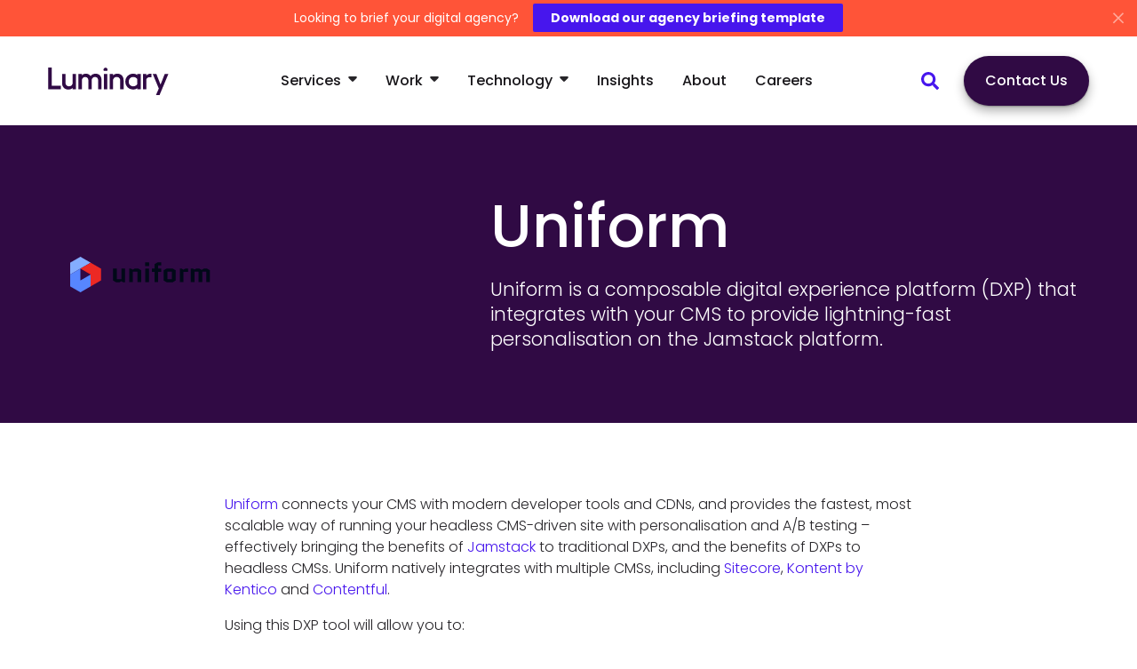

--- FILE ---
content_type: text/html; charset=UTF-8
request_url: https://www.luminary.com/uniform
body_size: 19808
content:
<!DOCTYPE html><html lang="en-au"> <head><meta charset="utf-8"><meta http-equiv="X-UA-Compatible" content="IE=edge"><meta name="viewport" content="width=device-width, initial-scale=1"><title>Uniform Digital Experience Platform (DXP) Agency - Luminary — Luminary</title><meta name="description" content="Uniform’s digital experience platform (DXP) integrates with your CMS to provide lightning-fast personalisation. Luminary is a Uniform Partner Agency. "><meta property="og:type" content="website"><meta property="og:url" content="https://www.luminary.com/uniform"><meta property="og:title" content="Uniform Digital Experience Platform (DXP) Agency - Luminary"><meta property="og:description" content="Uniform’s digital experience platform (DXP) integrates with your CMS to provide lightning-fast personalisation. Luminary is a Uniform Partner Agency. "><meta property="og:image" content="https://assets-us-01.kc-usercontent.com:443/90e79cae-25c6-00b5-6f5b-27efe5c250ab/cb04976e-f34d-4225-bca4-80ce908cf4fc/Uniform%20logo%20og.jpeg"><meta name="twitter:card" content="summary"><meta name="twitter:site" content="@LuminaryHQ"><meta name="twitter:creator" content="@LuminaryHQ"><meta name="twitter:url" content="https://www.luminary.com/uniform"><meta name="twitter:title" content="Uniform Digital Experience Platform (DXP) Agency - Luminary"><meta name="twitter:description" content="Uniform’s digital experience platform (DXP) integrates with your CMS to provide lightning-fast personalisation. Luminary is a Uniform Partner Agency. "><meta name="twitter:image" content="https://assets-us-01.kc-usercontent.com:443/90e79cae-25c6-00b5-6f5b-27efe5c250ab/cb04976e-f34d-4225-bca4-80ce908cf4fc/Uniform%20logo%20og.jpeg"><link rel="canonical" href="https://www.luminary.com/uniform"><!-- Fav Icons --><link rel="icon" href="/favicon/favicon.ico" sizes="any"><link rel="icon" href="/favicon/favicon.svg" type="image/svg+xml"><link rel="apple-touch-icon" href="/favicon/apple-touch-icon.png"><!-- Google Tag Manager --><script>
        window.dataLayer = window.dataLayer || [];
        function gtag() { dataLayer.push(arguments); }
        </script><script>(function(w,d,s,l,i){w[l]=w[l]||[];w[l].push({'gtm.start':
        new Date().getTime(),event:'gtm.js'});var f=d.getElementsByTagName(s)[0],
        j=d.createElement(s),dl=l!='dataLayer'?'&l='+l:'';j.async=true;j.src=
        'https://www.googletagmanager.com/gtm.js?id='+i+dl;f.parentNode.insertBefore(j,f);
        })(window,document,'script','dataLayer','GTM-NR69GLJ');</script><!-- End Google Tag Manager --><link rel="sitemap" href="/sitemap-index.xml"><link rel="stylesheet" href="/_astro/_slug_.D6lv6NgT.css">
<link rel="stylesheet" href="/_astro/_slug_.DKUv6utx.css">
<link rel="stylesheet" href="/_astro/_slug_.hBmrJqy5.css">
<link rel="stylesheet" href="/_astro/case-study-header.BnNWMrX6.css">
<link rel="stylesheet" href="/_astro/keep-reading-case-studies.DcXICgmW.css">
<style>.insights-nav{display:flex;width:100%;background-color:#300a44;padding:24px 0}.insights-nav ul{list-style:none;padding:0;margin:0;display:flex;flex-flow:row wrap;width:100%;align-items:flex-start;gap:56px}.insights-nav ul li{padding:0;margin-bottom:0}.insights-nav ul li:before{display:none;content:""}.insights-nav .insights-container-item{font-weight:600;color:#fff;-webkit-text-decoration:underline 2px #ffffff;text-decoration:underline 2px #ffffff;text-underline-offset:4px;transition:text-decoration-color .4s ease 0s}.insights-nav .insights-container-item:hover,.insights-nav .insights-container-item:focus{transition:text-decoration-color .2s ease 0s;text-decoration-color:transparent}@media (max-width: 768px){.insights-nav{padding:24px 0}.insights-nav ul{gap:32px;row-gap:24px}}
</style>
<link rel="stylesheet" href="/_astro/keep-reading-team-member.DYqKI4qc.css">
<link rel="stylesheet" href="/_astro/keep-reading-blog.UOWs09im.css">
<link rel="stylesheet" href="/_astro/award-item.C5F_1Ppj.css">
<link rel="stylesheet" href="/_astro/award-item.BjOXIjT9.css">
<style>.btn{font-size:1rem;line-height:1.375;font-weight:500;display:inline-block;padding:16px 24px;border-radius:80px;border:none;transition:.3s ease-in-out;transition-property:all;cursor:pointer;text-decoration:none;box-shadow:0 6px 12px #0000004d,0 1px 2px #0000004d}@media screen and (min-width: 768px){.btn{font-size:1.1428571429rem;line-height:1.5}}.btn span{display:inline-block}.btn:not(.btn-disabled):hover,.btn:not(.btn-disabled):focus{text-decoration:none;box-shadow:0 10px 24px #0000004d,0 6px 12px #0000004d}.btn.has-icon{display:inline-flex;align-items:center;gap:12px}.btn.has-icon svg{width:20px;height:20px;flex-shrink:0}.btn.has-icon.rotate-icon-right svg{transform:rotate(270deg)}.btn-skin-1{color:#fff;background-color:#4716ed}.btn-skin-1:not(.btn-disabled,:disabled):hover,.btn-skin-1:not(.btn-disabled,:disabled):focus{color:#4716ed;background-color:#fff}.btn-skin-2{color:#fff;background-color:#300a44}.btn-skin-2:not(.btn-disabled,:disabled):hover,.btn-skin-2:not(.btn-disabled,:disabled):focus{color:#1b0328;background-color:#fff}.btn-skin-3{color:#4716ed;background-color:#fff}.btn-skin-3:not(.btn-disabled,:disabled):hover,.btn-skin-3:not(.btn-disabled,:disabled):focus{color:#fff;background-color:#4716ed}.btn-skin-4{color:#fff;background-color:#ff5438}.btn-skin-4:not(.btn-disabled,:disabled):hover,.btn-skin-4:not(.btn-disabled,:disabled):focus{color:#ff5438;background-color:#fff}.btn-skin-5{color:#4716ed;background-color:transparent;border:2px solid #4716ED;padding:8px 16px}.btn-skin-5:not(.btn-disabled,:disabled):hover,.btn-skin-5:not(.btn-disabled,:disabled):focus{color:#fff;background-color:#4716ed}.btn-skin-6{color:#fff;background-color:transparent;border:2px solid #ffffff;padding:8px 16px}.btn-skin-6:not(.btn-disabled,:disabled):hover,.btn-skin-6:not(.btn-disabled,:disabled):focus{color:#fff;background-color:#fff3}
</style>
<link rel="stylesheet" href="/_astro/award-item.BZVBOFNg.css">
<link rel="stylesheet" href="/_astro/aside-text.CCWSTSw_.css">
<link rel="stylesheet" href="/_astro/aside-text.Bsn6fkcf.css">
<style>.heading-xxxl{font-size:4.4285714286rem;line-height:1.02;font-family:Poppins,Helvetica Neue,helvetica,arial,sans-serif;color:#18161a;font-weight:800}@media screen and (min-width: 768px){.heading-xxxl{font-size:6.4285714286rem;line-height:1.03}}.form-section>h3{margin-bottom:16px;font-size:1rem;line-height:1.25;font-family:Poppins,Helvetica Neue,helvetica,arial,sans-serif;color:#18161a;font-weight:700}@media screen and (min-width: 768px){.form-section>h3{font-size:1.1428571429rem;line-height:1.25}}.form-section>p+.form-group{margin-top:24px}.form-section .form-group{display:grid;grid-template-columns:1fr;gap:40px}@media (min-width: 768px){.form-section .form-group{grid-template-columns:1fr 1fr}.form-section .form-group>div:not(.half-width-layout){grid-column:1/-1}}
</style>
<link rel="stylesheet" href="/_astro/aside-text.BXRWc8aA.css">
<link rel="stylesheet" href="/_astro/aside-text.BzGS4wIm.css">
<link rel="stylesheet" href="/_astro/aside-text.B9VYHJpO.css">
<style>.embed-code{padding-top:64px;padding-bottom:64px;position:relative;overflow:hidden}@media (min-width: 768px){.embed-code{padding-top:80px;padding-bottom:80px}}.page-content .embed-code:not([class*=bg-],.meet-the-team)+section:not([class*=bg-]),.page-content .embed-code.bg-theme-midnight+section.bg-theme-midnight,.page-content .embed-code.bg-theme-midnight-purple+section.bg-theme-midnight-purple,.page-content .embed-code.bg-theme-purple+section.bg-theme-purple,.page-content .embed-code.bg-theme-blue+section.bg-theme-blue,.page-content .embed-code.bg-theme-green+section.bg-theme-green,.page-content .embed-code.bg-theme-orange+section.bg-theme-orange,.page-content .embed-code.bg-theme-black+section.bg-theme-black,.page-content .embed-code.bg-orange-logomark+section.bg-orange-logomark,.page-content .embed-code.bg-theme-orange-logomark+section.bg-theme-orange-logomark,.page-content .embed-code.bg-blue-logomark+section.bg-blue-logomark,.page-content .embed-code.bg-theme-blue-logomark+section.bg-theme-blue-logomark,.page-content .embed-code.bg-theme-beige+section.bg-theme-beige,.page-content .embed-code.bg-theme-warm-grey+section.bg-theme-warm-grey,.page-content .embed-code.bg-theme-cyan+section.bg-theme-cyan,.page-content .embed-code.bg-theme-yellow+section.bg-theme-yellow,.page-content .embed-code.bg-theme-signup-orange+section.bg-theme-signup-orange,.page-content .embed-code.bg-theme-signup-yellow+section.bg-theme-signup-yellow,.page-content .embed-code.bg-theme-gradient-1+section.bg-theme-gradient-1,.page-content .embed-code.bg-theme-gradient-2+section.bg-theme-gradient-2,.page-content .embed-code.bg-theme-gradient-3+section.bg-theme-gradient-3,.page-content .embed-code.bg-theme-gradient-4+section.bg-theme-gradient-4{padding-top:0}.embed-code>.container{position:relative;z-index:2}.embed-code>.container .container{padding:0}.embed-code>.container .container .c-video-embed{height:0;width:100%;background-color:transparent;padding-bottom:56.25%;position:relative}.embed-code>.container .container .c-video-embed img,.embed-code>.container .container .c-video-embed video{position:absolute;width:100%;height:100%;-o-object-fit:cover;object-fit:cover;-o-object-position:center center!important;object-position:center center!important}.embed-code>.container .container .c-video-embed iframe,.embed-code>.container .container .c-video-embed object,.embed-code>.container .container .c-video-embed embed{position:absolute;width:100%;height:100%}
.large-paragraph{padding-top:64px;padding-bottom:64px}@media (min-width: 768px){.large-paragraph{padding-top:80px;padding-bottom:80px}}.page-content .large-paragraph:not([class*=bg-],.meet-the-team)+section:not([class*=bg-]),.page-content .large-paragraph.bg-theme-midnight+section.bg-theme-midnight,.page-content .large-paragraph.bg-theme-midnight-purple+section.bg-theme-midnight-purple,.page-content .large-paragraph.bg-theme-purple+section.bg-theme-purple,.page-content .large-paragraph.bg-theme-blue+section.bg-theme-blue,.page-content .large-paragraph.bg-theme-green+section.bg-theme-green,.page-content .large-paragraph.bg-theme-orange+section.bg-theme-orange,.page-content .large-paragraph.bg-theme-black+section.bg-theme-black,.page-content .large-paragraph.bg-orange-logomark+section.bg-orange-logomark,.page-content .large-paragraph.bg-theme-orange-logomark+section.bg-theme-orange-logomark,.page-content .large-paragraph.bg-blue-logomark+section.bg-blue-logomark,.page-content .large-paragraph.bg-theme-blue-logomark+section.bg-theme-blue-logomark,.page-content .large-paragraph.bg-theme-beige+section.bg-theme-beige,.page-content .large-paragraph.bg-theme-warm-grey+section.bg-theme-warm-grey,.page-content .large-paragraph.bg-theme-cyan+section.bg-theme-cyan,.page-content .large-paragraph.bg-theme-yellow+section.bg-theme-yellow,.page-content .large-paragraph.bg-theme-signup-orange+section.bg-theme-signup-orange,.page-content .large-paragraph.bg-theme-signup-yellow+section.bg-theme-signup-yellow,.page-content .large-paragraph.bg-theme-gradient-1+section.bg-theme-gradient-1,.page-content .large-paragraph.bg-theme-gradient-2+section.bg-theme-gradient-2,.page-content .large-paragraph.bg-theme-gradient-3+section.bg-theme-gradient-3,.page-content .large-paragraph.bg-theme-gradient-4+section.bg-theme-gradient-4{padding-top:0}.large-paragraph p{font-size:1.1428571429rem;line-height:1.5;font-weight:300;margin-bottom:0}@media screen and (min-width: 768px){.large-paragraph p{font-size:1.5rem;line-height:1.375}}.large-paragraph.dark-theme p{color:#fff}.large-paragraph.dark-theme p[href]{color:#fff;-webkit-text-decoration:underline 2px #ffffff;text-decoration:underline 2px #ffffff;text-underline-offset:4px;transition:text-decoration-color .4s ease 0s}.large-paragraph.dark-theme p[href]:hover,.large-paragraph.dark-theme p[href]:focus{transition:text-decoration-color .2s ease 0s;text-decoration-color:transparent}.large-paragraph.dark-theme input,.large-paragraph.dark-theme select{border-color:#fff}
</style>
<link rel="stylesheet" href="/_astro/aside-text.DKmOMyAr.css">
<link rel="stylesheet" href="/_astro/aside-text.CX0Hbhrk.css">
<link rel="stylesheet" href="/_astro/aside-text.ZyfCSM7K.css">
<style>.award-item{display:grid;grid-gap:24px;grid-template-columns:repeat(3,180px);margin-bottom:24px}.award-item .award-info,.award-item .award-winner,.award-item .award-logo{width:100%}.award-item .award-winner a{color:#524e57;-webkit-text-decoration:underline 2px #524E57;text-decoration:underline 2px #524E57;text-underline-offset:4px;transition:text-decoration-color .4s ease 0s,color .4s ease 0s;font-weight:500}.award-item .award-winner a:hover,.award-item .award-winner a:focus{color:#4716ed;transition:text-decoration-color .2s ease 0s,color .2s ease 0s;text-decoration-color:#4716ed}.award-item .award-logo{justify-self:end}@media (min-width: 768px){.award-item{grid-template-columns:repeat(3,auto);margin-bottom:40px}.award-item .award-info,.award-item .award-winner{width:354px}.award-item .award-logo{width:180px}}
</style>
<link rel="stylesheet" href="/_astro/aside-text.BhR7y8Jm.css">
<link rel="stylesheet" href="/_astro/aside-text.zDEuZm3W.css">
<link rel="stylesheet" href="/_astro/aside-text.TvTQArMx.css">
<link rel="stylesheet" href="/_astro/aside-text.Dy5qeuup.css">
<link rel="stylesheet" href="/_astro/aside-text.-HFfKl-v.css">
<style>.heading-xxxl{font-size:4.4285714286rem;line-height:1.02;font-family:Poppins,Helvetica Neue,helvetica,arial,sans-serif;color:#18161a;font-weight:800}@media screen and (min-width: 768px){.heading-xxxl{font-size:6.4285714286rem;line-height:1.03}}.table-wrapper{display:block;width:100%;overflow-x:auto}table{width:100%;max-width:100%;border-collapse:separate;border-spacing:0}table th,table tr:first-of-type td{padding:16px;background-color:#300a44;text-align:left;font-size:1rem;line-height:1.25;font-family:Poppins,Helvetica Neue,helvetica,arial,sans-serif;color:#18161a;font-weight:600;color:#fff}@media screen and (min-width: 768px){table th,table tr:first-of-type td{font-size:1.1428571429rem;line-height:1.25}}table tr:not(:first-of-type){background-color:#fff}table tr:not(:first-of-type):nth-child(odd){background-color:#fafaf7}table tr:not(:first-of-type) td{padding:16px;color:#272529;border-left:1px solid #F1EFE6;border-top:1px solid #F1EFE6}table tr:not(:first-of-type) td:last-child{border-right:1px solid #F1EFE6}table tr:last-child td{border-bottom:1px solid #F1EFE6}
.dark-theme .blog-tile,.dark-theme .case-study-tile,.dark-theme .award-tile,.dark-theme .page-builder-tile,.dark-theme .story-page-tile,.dark-theme .client-tile{border:1px solid;border-color:#300a44}.dark-theme .blog-tile:not(div):hover,.dark-theme .blog-tile:not(div):focus,.dark-theme .case-study-tile:not(div):hover,.dark-theme .case-study-tile:not(div):focus,.dark-theme .award-tile:not(div):hover,.dark-theme .award-tile:not(div):focus,.dark-theme .page-builder-tile:not(div):hover,.dark-theme .page-builder-tile:not(div):focus,.dark-theme .story-page-tile:not(div):hover,.dark-theme .story-page-tile:not(div):focus,.dark-theme .client-tile:not(div):hover,.dark-theme .client-tile:not(div):focus{text-decoration:none;box-shadow:0 6px 12px #0a090926,0 0 1px #0a090966;border-color:#e5e3e8;transition:box-shadow .2s ease,border-color .2s ease}.heading-xxxl{font-size:4.4285714286rem;line-height:1.02;font-family:Poppins,Helvetica Neue,helvetica,arial,sans-serif;color:#18161a;font-weight:800}@media screen and (min-width: 768px){.heading-xxxl{font-size:6.4285714286rem;line-height:1.03}}.case-study-tile{min-height:143px;transition:box-shadow .4s ease,border-color .4s ease;box-shadow:0 1px 7px #18161a17;text-decoration:none;overflow:hidden;border:1px solid #E5E3E8;border-radius:32px;display:flex;flex-flow:column;background-color:#fff;width:100%;padding:24px}.case-study-tile.is-large-tile{padding:-24px;width:100%;max-width:624px}.case-study-tile:not(div):hover,.case-study-tile:not(div):focus{text-decoration:none;box-shadow:0 6px 12px #0a090926,0 0 1px #0a090966;border-color:#300a44;transition:box-shadow .2s ease,border-color .2s ease}@media (min-width: 768px){.case-study-tile{padding:24px}}.case-study-tile .case-study-tile-image-container{margin:-24px -24px 16px}.case-study-tile .case-study-tile-image-container img{height:auto;max-height:270px;width:100%;-o-object-fit:cover;object-fit:cover}.case-study-tile.is-large-tile .case-study-tile-image-container img{max-height:350px}.case-study-tile .case-study-tile-content .case-study-title{font-size:24px;font-weight:600;line-height:32px;letter-spacing:-.48px;margin:8px 0 16px}.case-study-tile .case-study-tile-content .case-study-introduction{font-size:18px;line-height:28px;color:#272529;margin-bottom:0}@media (min-width: 768px){.case-study-tile.is-large-tile .case-study-tile-image-container{margin:-24px -24px 24px}.case-study-tile.is-large-tile .case-study-title{font-size:1.8571428571rem;line-height:1.08;font-family:Poppins,Helvetica Neue,helvetica,arial,sans-serif;color:#18161a;font-weight:600}}@media screen and (min-width: 768px) and (min-width: 768px){.case-study-tile.is-large-tile .case-study-title{font-size:2.6428571429rem;line-height:1.08}}@media (min-width: 768px){.case-study-tile.is-large-tile .case-study-introduction{font-size:1.1428571429rem;line-height:1.5;font-weight:300}}@media screen and (min-width: 768px) and (min-width: 768px){.case-study-tile.is-large-tile .case-study-introduction{font-size:1.5rem;line-height:1.375}}@media (min-width: 768px){.case-study-tile .case-study-tile-image-container{margin:-24px -24px 24px}}
.dark-theme .blog-tile,.dark-theme .case-study-tile,.dark-theme .award-tile,.dark-theme .page-builder-tile,.dark-theme .story-page-tile,.dark-theme .client-tile{border:1px solid;border-color:#300a44}.dark-theme .blog-tile:not(div):hover,.dark-theme .blog-tile:not(div):focus,.dark-theme .case-study-tile:not(div):hover,.dark-theme .case-study-tile:not(div):focus,.dark-theme .award-tile:not(div):hover,.dark-theme .award-tile:not(div):focus,.dark-theme .page-builder-tile:not(div):hover,.dark-theme .page-builder-tile:not(div):focus,.dark-theme .story-page-tile:not(div):hover,.dark-theme .story-page-tile:not(div):focus,.dark-theme .client-tile:not(div):hover,.dark-theme .client-tile:not(div):focus{text-decoration:none;box-shadow:0 6px 12px #0a090926,0 0 1px #0a090966;border-color:#e5e3e8;transition:box-shadow .2s ease,border-color .2s ease}.client-tile{min-height:143px;transition:box-shadow .4s ease,border-color .4s ease;box-shadow:0 1px 7px #18161a17;text-decoration:none;overflow:hidden;border:1px solid #E5E3E8;border-radius:32px;flex-flow:column;background-color:#fff;width:100%;padding:24px;display:flex;flex-direction:column}.client-tile.is-large-tile{padding:-24px;width:100%;max-width:624px}.client-tile:not(div):hover,.client-tile:not(div):focus{text-decoration:none;box-shadow:0 6px 12px #0a090926,0 0 1px #0a090966;border-color:#300a44;transition:box-shadow .2s ease,border-color .2s ease}@media (min-width: 768px){.client-tile{padding:24px}}.client-tile .client-tile-type{font-size:.7857142857rem;line-height:1.5;font-family:SpaceMono,monospace,Courier New,Helvetica Neue,helvetica,arial,sans-serif;color:#272529}@media screen and (min-width: 768px){.client-tile .client-tile-type{font-size:.8571428571rem;line-height:1.375}}.client-tile .client-tile-logo{display:flex;align-items:center;justify-content:center;flex-grow:1;width:100%}.client-tile .client-tile-logo img{width:100%;max-width:300px}@media (min-width: 768px){.client-tile{min-height:275px}}
.dark-theme .blog-tile,.dark-theme .case-study-tile,.dark-theme .award-tile,.dark-theme .page-builder-tile,.dark-theme .story-page-tile,.dark-theme .client-tile{border:1px solid;border-color:#300a44}.dark-theme .blog-tile:not(div):hover,.dark-theme .blog-tile:not(div):focus,.dark-theme .case-study-tile:not(div):hover,.dark-theme .case-study-tile:not(div):focus,.dark-theme .award-tile:not(div):hover,.dark-theme .award-tile:not(div):focus,.dark-theme .page-builder-tile:not(div):hover,.dark-theme .page-builder-tile:not(div):focus,.dark-theme .story-page-tile:not(div):hover,.dark-theme .story-page-tile:not(div):focus,.dark-theme .client-tile:not(div):hover,.dark-theme .client-tile:not(div):focus{text-decoration:none;box-shadow:0 6px 12px #0a090926,0 0 1px #0a090966;border-color:#e5e3e8;transition:box-shadow .2s ease,border-color .2s ease}.heading-xxxl{font-size:4.4285714286rem;line-height:1.02;font-family:Poppins,Helvetica Neue,helvetica,arial,sans-serif;color:#18161a;font-weight:800}@media screen and (min-width: 768px){.heading-xxxl{font-size:6.4285714286rem;line-height:1.03}}.team-member-tile{transition:box-shadow .4s ease,border-color .4s ease;box-shadow:0 1px 7px #18161a17;text-decoration:none;overflow:hidden;border:1px solid #E5E3E8;border-radius:32px;background-color:#fff;width:100%;display:flex;flex-flow:column;justify-content:flex-start;min-height:300px;padding:32px}.team-member-tile.is-large-tile{padding:-24px;width:100%;max-width:624px}.team-member-tile:not(div):hover,.team-member-tile:not(div):focus{text-decoration:none;box-shadow:0 6px 12px #0a090926,0 0 1px #0a090966;border-color:#300a44;transition:box-shadow .2s ease,border-color .2s ease}@media (min-width: 768px){.team-member-tile{padding:24px}}.team-member-tile img{height:80px;width:80px;flex-shrink:0;border-radius:50%;overflow:hidden}.team-member-tile .team-member-tile-fullname{font-size:24px;font-weight:600;line-height:32px;letter-spacing:-.48px;margin:8px 0}.team-member-tile .team-member-tile-role{font-size:.9285714286rem;line-height:1.5;font-family:SpaceMono,monospace,Courier New,Helvetica Neue,helvetica,arial,sans-serif;font-weight:400;text-transform:uppercase;letter-spacing:.42px;line-height:16px;color:#6d6873}@media screen and (min-width: 768px){.team-member-tile .team-member-tile-role{font-size:1rem;line-height:1.375}}@media (min-width: 768px){.team-member-tile{flex-direction:column;align-items:flex-start;min-height:340px}.team-member-tile img{height:80px;width:80px;margin-bottom:16px}.team-member-tile .team-member-tile-fullname{font-size:24px;font-weight:600;line-height:32px;letter-spacing:-.48px;margin:8px 0 2px}.team-member-tile .team-member-tile-role{margin-bottom:16px}.team-member-tile .team-member-tile-intro{display:block;color:#272529}.team-member-tile.is-large-tile{min-height:340px}.team-member-tile.is-large-tile img{height:120px;width:120px;margin-bottom:24px}.team-member-tile.is-large-tile .team-member-tile-fullname{font-size:24px;font-weight:600;line-height:32px;letter-spacing:-.48px;margin:8px 0}.team-member-tile.is-large-tile .team-member-tile-intro{font-size:1.1428571429rem;line-height:1.5;font-weight:300}}@media screen and (min-width: 768px) and (min-width: 768px){.team-member-tile.is-large-tile .team-member-tile-intro{font-size:1.5rem;line-height:1.375}}
.dark-theme .blog-tile,.dark-theme .case-study-tile,.dark-theme .award-tile,.dark-theme .page-builder-tile,.dark-theme .story-page-tile,.dark-theme .client-tile{border:1px solid;border-color:#300a44}.dark-theme .blog-tile:not(div):hover,.dark-theme .blog-tile:not(div):focus,.dark-theme .case-study-tile:not(div):hover,.dark-theme .case-study-tile:not(div):focus,.dark-theme .award-tile:not(div):hover,.dark-theme .award-tile:not(div):focus,.dark-theme .page-builder-tile:not(div):hover,.dark-theme .page-builder-tile:not(div):focus,.dark-theme .story-page-tile:not(div):hover,.dark-theme .story-page-tile:not(div):focus,.dark-theme .client-tile:not(div):hover,.dark-theme .client-tile:not(div):focus{text-decoration:none;box-shadow:0 6px 12px #0a090926,0 0 1px #0a090966;border-color:#e5e3e8;transition:box-shadow .2s ease,border-color .2s ease}.heading-xxxl{font-size:4.4285714286rem;line-height:1.02;font-family:Poppins,Helvetica Neue,helvetica,arial,sans-serif;color:#18161a;font-weight:800}@media screen and (min-width: 768px){.heading-xxxl{font-size:6.4285714286rem;line-height:1.03}}.story-page-tile{min-height:143px;transition:box-shadow .4s ease,border-color .4s ease;box-shadow:0 1px 7px #18161a17;text-decoration:none;overflow:hidden;border:1px solid #E5E3E8;border-radius:32px;display:flex;flex-flow:column;background-color:#fff;width:100%;padding:24px;height:400px}.story-page-tile.is-large-tile{padding:-24px;width:100%;max-width:624px}.story-page-tile:not(div):hover,.story-page-tile:not(div):focus{text-decoration:none;box-shadow:0 6px 12px #0a090926,0 0 1px #0a090966;border-color:#300a44;transition:box-shadow .2s ease,border-color .2s ease}@media (min-width: 768px){.story-page-tile{padding:24px}}.story-page-tile.no-image{justify-content:center}.story-page-tile.no-image .story-page-tile-introduction{-webkit-line-clamp:10}.story-page-tile .story-page-tile-image-container{height:124px;margin-bottom:4px;width:100%;display:flex;justify-content:center;align-items:center}.story-page-tile .story-page-tile-image-container .story-page-tile-image{max-height:124px;height:auto;width:100%;-o-object-fit:contain;object-fit:contain}.story-page-tile .story-page-tile-contents{overflow:hidden}.story-page-tile .story-page-tile-introduction{color:#272529;font-size:18px;line-height:28px;display:-webkit-box;-webkit-line-clamp:7;-webkit-box-orient:vertical;text-overflow:ellipsis;overflow:hidden}.story-page-tile .story-page-tile-title{font-size:24px;font-weight:600;line-height:32px;letter-spacing:-.48px;margin:8px 0}@media (min-width: 768px){.story-page-tile.is-large-tile.image-only .story-page-tile-image-container{height:100%}.story-page-tile.is-large-tile.image-only .story-page-tile-image-container .story-page-tile-image{max-height:100%}.story-page-tile.is-large-tile .story-page-tile-image-container{height:162px}.story-page-tile.is-large-tile .story-page-tile-image-container .story-page-tile-image{max-height:162px}.story-page-tile .story-page-tile-title{font-size:24px;font-weight:600;line-height:32px;letter-spacing:-.48px;margin:8px 0 16px}}
.dark-theme .blog-tile,.dark-theme .case-study-tile,.dark-theme .award-tile,.dark-theme .page-builder-tile,.dark-theme .story-page-tile,.dark-theme .client-tile{border:1px solid;border-color:#300a44}.dark-theme .blog-tile:not(div):hover,.dark-theme .blog-tile:not(div):focus,.dark-theme .case-study-tile:not(div):hover,.dark-theme .case-study-tile:not(div):focus,.dark-theme .award-tile:not(div):hover,.dark-theme .award-tile:not(div):focus,.dark-theme .page-builder-tile:not(div):hover,.dark-theme .page-builder-tile:not(div):focus,.dark-theme .story-page-tile:not(div):hover,.dark-theme .story-page-tile:not(div):focus,.dark-theme .client-tile:not(div):hover,.dark-theme .client-tile:not(div):focus{text-decoration:none;box-shadow:0 6px 12px #0a090926,0 0 1px #0a090966;border-color:#e5e3e8;transition:box-shadow .2s ease,border-color .2s ease}.heading-xxxl{font-size:4.4285714286rem;line-height:1.02;font-family:Poppins,Helvetica Neue,helvetica,arial,sans-serif;color:#18161a;font-weight:800}@media screen and (min-width: 768px){.heading-xxxl{font-size:6.4285714286rem;line-height:1.03}}.page-builder-tile{min-height:143px;transition:box-shadow .4s ease,border-color .4s ease;box-shadow:0 1px 7px #18161a17;text-decoration:none;overflow:hidden;border:1px solid #E5E3E8;border-radius:32px;display:flex;flex-flow:column;background-color:#fff;width:100%;padding:24px}.page-builder-tile.is-large-tile{padding:-24px;width:100%;max-width:624px}.page-builder-tile:not(div):hover,.page-builder-tile:not(div):focus{text-decoration:none;box-shadow:0 6px 12px #0a090926,0 0 1px #0a090966;border-color:#300a44;transition:box-shadow .2s ease,border-color .2s ease}@media (min-width: 768px){.page-builder-tile{padding:24px}}.page-builder-tile .page-builder-tile-introduction{font-size:18px;line-height:28px;color:#272529}.page-builder-tile .page-builder-tile-title{font-size:24px;font-weight:600;line-height:32px;letter-spacing:-.48px;margin:8px 0}@media (max-width: 767px){.page-builder-tile{display:flex;align-items:center;justify-content:flex-start;flex-wrap:nowrap}}@media (min-width: 768px){.page-builder-tile{flex-direction:column;align-items:flex-start}.page-builder-tile .page-builder-tile-title{font-size:24px;font-weight:600;line-height:32px;letter-spacing:-.48px;margin:8px 0 16px}}
</style>
<link rel="stylesheet" href="/_astro/aside-text.C-u6vT96.css">
<style>.dark-theme .blog-tile,.dark-theme .case-study-tile,.dark-theme .award-tile,.dark-theme .page-builder-tile,.dark-theme .story-page-tile,.dark-theme .client-tile{border:1px solid;border-color:#300a44}.dark-theme .blog-tile:not(div):hover,.dark-theme .blog-tile:not(div):focus,.dark-theme .case-study-tile:not(div):hover,.dark-theme .case-study-tile:not(div):focus,.dark-theme .award-tile:not(div):hover,.dark-theme .award-tile:not(div):focus,.dark-theme .page-builder-tile:not(div):hover,.dark-theme .page-builder-tile:not(div):focus,.dark-theme .story-page-tile:not(div):hover,.dark-theme .story-page-tile:not(div):focus,.dark-theme .client-tile:not(div):hover,.dark-theme .client-tile:not(div):focus{text-decoration:none;box-shadow:0 6px 12px #0a090926,0 0 1px #0a090966;border-color:#e5e3e8;transition:box-shadow .2s ease,border-color .2s ease}.award-tile{transition:box-shadow .4s ease,border-color .4s ease;box-shadow:0 1px 7px #18161a17;text-decoration:none;overflow:hidden;border:1px solid #E5E3E8;border-radius:32px;display:flex;flex-flow:column;background-color:#fff;width:100%;padding:24px;min-height:310px;justify-content:space-between}.award-tile.is-large-tile{padding:-24px;width:100%;max-width:624px}.award-tile:not(div):hover,.award-tile:not(div):focus{text-decoration:none;box-shadow:0 6px 12px #0a090926,0 0 1px #0a090966;border-color:#300a44;transition:box-shadow .2s ease,border-color .2s ease}@media (min-width: 768px){.award-tile{padding:24px}}.award-tile .award-tile-content h5{font-weight:400;margin-bottom:4px}.award-tile .award-tile-content h4{font-size:24px;font-weight:600;line-height:32px;letter-spacing:-.48px;margin:8px 0}.award-tile .award-tile-content p{color:#272529}.award-tile .award-tile-type{font-size:.7857142857rem;line-height:1.5;font-family:SpaceMono,monospace,Courier New,Helvetica Neue,helvetica,arial,sans-serif;width:100%;text-align:right;color:#272529}@media screen and (min-width: 768px){.award-tile .award-tile-type{font-size:.8571428571rem;line-height:1.375}}@media (max-width: 767px){.award-tile{width:100%;display:flex;justify-content:space-between;gap:16px;min-height:280px}.award-tile img{max-width:96px}}@media (min-width: 768px){.award-tile img{width:100px;margin-bottom:24px}}
</style>
<link rel="stylesheet" href="/_astro/aside-text.C1RbsZKW.css">
<link rel="stylesheet" href="/_astro/aside-text.Bu5XR-Tm.css">
<link rel="stylesheet" href="/_astro/award-item.MNvCrN8Q.css">
<style>.heading-xxxl{font-size:4.4285714286rem;line-height:1.02;font-family:Poppins,Helvetica Neue,helvetica,arial,sans-serif;color:#18161a;font-weight:800}@media screen and (min-width: 768px){.heading-xxxl{font-size:6.4285714286rem;line-height:1.03}}.page-intro-section{padding-bottom:64px;padding-top:96px}@media (min-width: 768px){.page-intro-section{padding-top:80px;padding-bottom:80px}}.page-content .page-intro-section:not([class*=bg-],.meet-the-team)+section:not([class*=bg-]),.page-content .page-intro-section.bg-theme-midnight+section.bg-theme-midnight,.page-content .page-intro-section.bg-theme-midnight-purple+section.bg-theme-midnight-purple,.page-content .page-intro-section.bg-theme-purple+section.bg-theme-purple,.page-content .page-intro-section.bg-theme-blue+section.bg-theme-blue,.page-content .page-intro-section.bg-theme-green+section.bg-theme-green,.page-content .page-intro-section.bg-theme-orange+section.bg-theme-orange,.page-content .page-intro-section.bg-theme-black+section.bg-theme-black,.page-content .page-intro-section.bg-orange-logomark+section.bg-orange-logomark,.page-content .page-intro-section.bg-theme-orange-logomark+section.bg-theme-orange-logomark,.page-content .page-intro-section.bg-blue-logomark+section.bg-blue-logomark,.page-content .page-intro-section.bg-theme-blue-logomark+section.bg-theme-blue-logomark,.page-content .page-intro-section.bg-theme-beige+section.bg-theme-beige,.page-content .page-intro-section.bg-theme-warm-grey+section.bg-theme-warm-grey,.page-content .page-intro-section.bg-theme-cyan+section.bg-theme-cyan,.page-content .page-intro-section.bg-theme-yellow+section.bg-theme-yellow,.page-content .page-intro-section.bg-theme-signup-orange+section.bg-theme-signup-orange,.page-content .page-intro-section.bg-theme-signup-yellow+section.bg-theme-signup-yellow,.page-content .page-intro-section.bg-theme-gradient-1+section.bg-theme-gradient-1,.page-content .page-intro-section.bg-theme-gradient-2+section.bg-theme-gradient-2,.page-content .page-intro-section.bg-theme-gradient-3+section.bg-theme-gradient-3,.page-content .page-intro-section.bg-theme-gradient-4+section.bg-theme-gradient-4{padding-top:0}.page-intro-section .page-intro-container{margin-right:auto;margin-left:auto;width:100%;max-width:1220px;display:flex;flex-flow:row;justify-content:space-between}@media (min-width: 0) and (max-width: 767px){.page-intro-section .page-intro-container{padding:0 24px}}@media (min-width: 768px) and (max-width: 1023px){.page-intro-section .page-intro-container{padding:0 24px}}@media (min-width: 1024px) and (max-width: 1219px){.page-intro-section .page-intro-container{padding:0 24px}}@media (min-width: 1220px) and (max-width: 1599px){.page-intro-section .page-intro-container{padding:0 24px}}@media (min-width: 1600px) and (max-width: 1919px){.page-intro-section .page-intro-container{padding:0 24px}}@media (min-width: 1920px){.page-intro-section .page-intro-container{padding:0 24px}}.page-intro-section .page-intro-title{max-width:70%;font-size:2.4285714286rem;line-height:1.03;font-family:Poppins,Helvetica Neue,helvetica,arial,sans-serif;color:#18161a;font-weight:500}@media screen and (min-width: 768px){.page-intro-section .page-intro-title{font-size:3.6428571429rem;line-height:1.04}}.page-intro-section .page-intro-btn{max-width:185px;max-height:55px;align-self:flex-end;margin:0 16px}@media (max-width: 768px){.page-intro-section .page-intro-title{max-width:80%}.page-intro-section .page-intro-container{flex-flow:column}.page-intro-section .page-intro-btn{align-self:flex-start;max-width:unset;margin:unset;margin-top:24px}}
</style>
<link rel="stylesheet" href="/_astro/aside-text.DT51W8GI.css">
<link rel="stylesheet" href="/_astro/aside-text.qDFVijHj.css">
<style>.heading-xxxl{font-size:4.4285714286rem;line-height:1.02;font-family:Poppins,Helvetica Neue,helvetica,arial,sans-serif;color:#18161a;font-weight:800}@media screen and (min-width: 768px){.heading-xxxl{font-size:6.4285714286rem;line-height:1.03}}.team-member-list .team-member-list-header{display:flex;align-items:center;min-height:504px;position:relative;padding-top:64px;padding-bottom:64px}.team-member-list .team-member-list-header:before{content:"";background-color:#18161a;position:absolute;inset:0;z-index:-2}.team-member-list .team-member-list-header-bg-img{position:absolute;inset:0;-o-object-fit:cover;object-fit:cover;z-index:-1;width:100%;height:100%}.team-member-list .team-member-list-mini-heading{font-size:1rem;line-height:1.25;font-family:Poppins,Helvetica Neue,helvetica,arial,sans-serif;color:#18161a;font-weight:600;margin-bottom:24px}@media screen and (min-width: 768px){.team-member-list .team-member-list-mini-heading{font-size:1.1428571429rem;line-height:1.25}}.team-member-list .team-member-list-title{font-size:3.2142857143rem;line-height:1;font-family:Poppins,Helvetica Neue,helvetica,arial,sans-serif;color:#18161a;font-weight:500}@media screen and (min-width: 768px){.team-member-list .team-member-list-title{font-size:4.7857142857rem;line-height:1}}.team-member-list .team-member-list-mini-heading,.team-member-list .team-member-list-title{color:#fff}.team-member-list .team-member-grid{display:flex;flex-wrap:wrap;justify-content:center}.team-member-list .team-member-grid a{width:33.3333333333%;align-items:flex-end;background-color:#18161a}.team-member-list .team-member-grid a:focus-visible{outline:1px solid #6C45F1;z-index:1}.team-member-list .team-member-item{position:relative;overflow:hidden;cursor:pointer}.team-member-list .team-member-item img{transition-property:transform;transition-duration:.4s;transition-timing-function:ease}.team-member-list .team-member-item:hover img{transform:scale(1.1);transition-duration:.2s}.team-member-list .team-member-item:hover .team-member-hover-info{transition-duration:.2s;opacity:1;margin-bottom:0}.team-member-list .team-member-hover-info{transition-property:opacity,margin;transition-duration:.4s;transition-timing-function:ease;opacity:0;background-color:#000c;display:flex;align-items:center;justify-content:center;position:absolute;width:100%;bottom:0;margin-bottom:-100%;text-align:center;color:#fff;padding:8px}@media (min-width: 768px){.team-member-list .team-member-list-header{min-height:720px;padding-top:80px;padding-bottom:80px}.team-member-list .team-member-list-header .container{display:grid;grid-auto-flow:row}}@media (min-width: 768px) and (min-width: 0) and (max-width: 767px){.team-member-list .team-member-list-header .container{grid-column-gap:16px}}@media (min-width: 768px) and (min-width: 768px) and (max-width: 1023px){.team-member-list .team-member-list-header .container{grid-column-gap:24px}}@media (min-width: 768px) and (min-width: 1024px) and (max-width: 1219px){.team-member-list .team-member-list-header .container{grid-column-gap:24px}}@media (min-width: 768px) and (min-width: 1220px) and (max-width: 1599px){.team-member-list .team-member-list-header .container{grid-column-gap:24px}}@media (min-width: 768px) and (min-width: 1600px) and (max-width: 1919px){.team-member-list .team-member-list-header .container{grid-column-gap:24px}}@media (min-width: 768px) and (min-width: 1920px){.team-member-list .team-member-list-header .container{grid-column-gap:24px}}@media (min-width: 768px) and (min-width: 0) and (max-width: 767px){.team-member-list .team-member-list-header .container{grid-template-columns:repeat(6,1fr)}}@media (min-width: 768px) and (min-width: 768px){.team-member-list .team-member-list-header .container{grid-template-columns:repeat(12,1fr)}}@media (min-width: 768px){.team-member-list .half-width-container{grid-column:7/span 6}.team-member-list .team-member-grid a{width:16.6666666667%}}@media (min-width: 1024px){.team-member-list .team-member-grid a{width:11.1111111111%}}
</style>
<link rel="stylesheet" href="/_astro/aside-text.Boyak05Z.css">
<style>.dark-theme .blog-tile,.dark-theme .case-study-tile,.dark-theme .award-tile,.dark-theme .page-builder-tile,.dark-theme .story-page-tile,.dark-theme .client-tile{border:1px solid;border-color:#300a44}.dark-theme .blog-tile:not(div):hover,.dark-theme .blog-tile:not(div):focus,.dark-theme .case-study-tile:not(div):hover,.dark-theme .case-study-tile:not(div):focus,.dark-theme .award-tile:not(div):hover,.dark-theme .award-tile:not(div):focus,.dark-theme .page-builder-tile:not(div):hover,.dark-theme .page-builder-tile:not(div):focus,.dark-theme .story-page-tile:not(div):hover,.dark-theme .story-page-tile:not(div):focus,.dark-theme .client-tile:not(div):hover,.dark-theme .client-tile:not(div):focus{text-decoration:none;box-shadow:0 6px 12px #0a090926,0 0 1px #0a090966;border-color:#e5e3e8;transition:box-shadow .2s ease,border-color .2s ease}.heading-xxxl{font-size:4.4285714286rem;line-height:1.02;font-family:Poppins,Helvetica Neue,helvetica,arial,sans-serif;color:#18161a;font-weight:800}@media screen and (min-width: 768px){.heading-xxxl{font-size:6.4285714286rem;line-height:1.03}}.icon-text{display:flex;align-items:center}.icon-text .icon-holder{min-width:80px;min-height:80px;margin-right:32px}.icon-text .text-holder{font-size:1.4285714286rem;line-height:1.1;font-family:Poppins,Helvetica Neue,helvetica,arial,sans-serif;color:#18161a;font-weight:600}@media screen and (min-width: 768px){.icon-text .text-holder{font-size:1.7142857143rem;line-height:1.08}}@media (min-width: 768px){.icon-text .icon-holder{margin-right:48px}}
.heading-xxxl{font-size:4.4285714286rem;line-height:1.02;font-family:Poppins,Helvetica Neue,helvetica,arial,sans-serif;color:#18161a;font-weight:800}@media screen and (min-width: 768px){.heading-xxxl{font-size:6.4285714286rem;line-height:1.03}}.animate-element{opacity:0;transform:translateY(-100px)}.animate-element.is-visible{opacity:1;transform:translateY(0);transition:.5s ease-out;transition-property:opacity,transform}.animate-block>*{opacity:0;transform:translateY(-100px)}.animate-block>*.is-visible{opacity:1;transform:translateY(0);transition:.5s ease-out;transition-property:opacity,transform}.animate-block.is-visible>*{opacity:1;transform:translateY(0);transition:.5s ease-out;transition-property:opacity,transform}.animate-block.is-visible>*:first-of-type{transition-delay:.5s}.animate-block.is-visible>*:nth-child(2n){transition-delay:.7s}.animate-block.is-visible>*:nth-child(3n){transition-delay:.8s}.animate-block.is-visible>*:nth-child(4n){transition-delay:.9s}.animate-block.is-visible>*:nth-child(5n){transition-delay:1s}.animate-block.is-visible>*:nth-child(6n){transition-delay:1.1s}.animate-block.is-visible>*:nth-child(7n){transition-delay:1.2s}.animate-block.is-visible>*:nth-child(8n){transition-delay:1.3s}.animate-block.is-visible>*:nth-child(9n){transition-delay:1.4s}.animate-block.is-visible>*:nth-child(10n){transition-delay:1.5s}.awards-slide{padding-top:64px;padding-bottom:64px;position:relative;overflow:hidden;display:flex;align-items:center}@media (min-width: 768px){.awards-slide{padding-top:80px;padding-bottom:80px}}.page-content .awards-slide:not([class*=bg-],.meet-the-team)+section:not([class*=bg-]),.page-content .awards-slide.bg-theme-midnight+section.bg-theme-midnight,.page-content .awards-slide.bg-theme-midnight-purple+section.bg-theme-midnight-purple,.page-content .awards-slide.bg-theme-purple+section.bg-theme-purple,.page-content .awards-slide.bg-theme-blue+section.bg-theme-blue,.page-content .awards-slide.bg-theme-green+section.bg-theme-green,.page-content .awards-slide.bg-theme-orange+section.bg-theme-orange,.page-content .awards-slide.bg-theme-black+section.bg-theme-black,.page-content .awards-slide.bg-orange-logomark+section.bg-orange-logomark,.page-content .awards-slide.bg-theme-orange-logomark+section.bg-theme-orange-logomark,.page-content .awards-slide.bg-blue-logomark+section.bg-blue-logomark,.page-content .awards-slide.bg-theme-blue-logomark+section.bg-theme-blue-logomark,.page-content .awards-slide.bg-theme-beige+section.bg-theme-beige,.page-content .awards-slide.bg-theme-warm-grey+section.bg-theme-warm-grey,.page-content .awards-slide.bg-theme-cyan+section.bg-theme-cyan,.page-content .awards-slide.bg-theme-yellow+section.bg-theme-yellow,.page-content .awards-slide.bg-theme-signup-orange+section.bg-theme-signup-orange,.page-content .awards-slide.bg-theme-signup-yellow+section.bg-theme-signup-yellow,.page-content .awards-slide.bg-theme-gradient-1+section.bg-theme-gradient-1,.page-content .awards-slide.bg-theme-gradient-2+section.bg-theme-gradient-2,.page-content .awards-slide.bg-theme-gradient-3+section.bg-theme-gradient-3,.page-content .awards-slide.bg-theme-gradient-4+section.bg-theme-gradient-4{padding-top:0}.awards-slide .awards-container{display:flex;flex-wrap:wrap;gap:24px}.awards-slide .awards-logo{height:40px;flex-grow:1;display:flex;align-items:center;justify-content:center}.awards-slide .awards-logo-image{max-height:100%;width:auto;-o-object-fit:contain;object-fit:contain}.awards-slide .awards-slide-action{margin-top:40px;display:flex;align-items:center;justify-content:center}@media (min-width: 768px){.awards-slide .awards-container{flex-wrap:nowrap;justify-content:space-between}.awards-slide .awards-slide-action{margin-top:48px}}@media (min-width: 1024px){.awards-slide .awards-logo{height:72px}}
</style>
<link rel="stylesheet" href="/_astro/aside-text.CUfsZfzQ.css">
<link rel="stylesheet" href="/_astro/aside-text.BdFlymiO.css">
<link rel="stylesheet" href="/_astro/aside-text._Wi0uc36.css">
<style>.code-snippet .code-snippet-title{margin-bottom:16px}.content-block .code-snippet .code-snippet-title{margin-top:32px}.code-snippet p{margin-bottom:16px}.code-snippet pre{padding:16px}
</style>
<link rel="stylesheet" href="/_astro/aside-text.PpG-d5y3.css">
<link rel="stylesheet" href="/_astro/aside-text.BPV-nSOr.css">
<link rel="stylesheet" href="/_astro/aside-text.BZSArlZW.css">
<link rel="stylesheet" href="/_astro/aside-text.DC7REdWT.css">
<link rel="stylesheet" href="/_astro/aside-text.C1Tj-uiv.css">
<style>.dark-theme .blog-tile,.dark-theme .case-study-tile,.dark-theme .award-tile,.dark-theme .page-builder-tile,.dark-theme .story-page-tile,.dark-theme .client-tile{border:1px solid;border-color:#300a44}.dark-theme .blog-tile:not(div):hover,.dark-theme .blog-tile:not(div):focus,.dark-theme .case-study-tile:not(div):hover,.dark-theme .case-study-tile:not(div):focus,.dark-theme .award-tile:not(div):hover,.dark-theme .award-tile:not(div):focus,.dark-theme .page-builder-tile:not(div):hover,.dark-theme .page-builder-tile:not(div):focus,.dark-theme .story-page-tile:not(div):hover,.dark-theme .story-page-tile:not(div):focus,.dark-theme .client-tile:not(div):hover,.dark-theme .client-tile:not(div):focus{text-decoration:none;box-shadow:0 6px 12px #0a090926,0 0 1px #0a090966;border-color:#e5e3e8;transition:box-shadow .2s ease,border-color .2s ease}.heading-xxxl{font-size:4.4285714286rem;line-height:1.02;font-family:Poppins,Helvetica Neue,helvetica,arial,sans-serif;color:#18161a;font-weight:800}@media screen and (min-width: 768px){.heading-xxxl{font-size:6.4285714286rem;line-height:1.03}}.hero-image-tile{min-height:143px;transition:box-shadow .4s ease,border-color .4s ease;box-shadow:0 1px 7px #18161a17;text-decoration:none;overflow:hidden;border:1px solid #E5E3E8;border-radius:32px;display:flex;flex-flow:column;background-color:#fff;width:100%}.hero-image-tile.is-large-tile{padding:-24px;width:100%;max-width:624px}.hero-image-tile:not(div):hover,.hero-image-tile:not(div):focus{text-decoration:none;box-shadow:0 6px 12px #0a090926,0 0 1px #0a090966;border-color:#300a44;transition:box-shadow .2s ease,border-color .2s ease}.hero-image-tile .hero-image-tile-image-container img{height:auto;max-height:624px;width:100%;-o-object-fit:cover;object-fit:cover}.hero-image-tile .hero-image-tile-content{padding:32px}.hero-image-tile .hero-image-tile-content .hero-image-tile-title{font-size:1.4285714286rem;line-height:1.1;font-family:Poppins,Helvetica Neue,helvetica,arial,sans-serif;color:#18161a;font-weight:600;margin-bottom:16px}@media screen and (min-width: 768px){.hero-image-tile .hero-image-tile-content .hero-image-tile-title{font-size:1.7142857143rem;line-height:1.08}}@media (min-width: 1024px){.hero-image-tile .hero-image-tile-content{padding:40px}}
</style>
<link rel="stylesheet" href="/_astro/form-section.B3NiV9V1.css">
<link rel="stylesheet" href="/_astro/form-section.CPazJxGk.css">
<link rel="stylesheet" href="/_astro/form-section.ZBz5cfmJ.css">
<link rel="stylesheet" href="/_astro/form-section.CP03zqRr.css">
<link rel="stylesheet" href="/_astro/form-section.BRQVOmqW.css">
<link rel="stylesheet" href="/_astro/form-section.DP9OzUGP.css"><script type="module" src="/_astro/page.qPF7grRt.js"></script></head> <body data-kontent-language-codename="default"> <!-- Google Tag Manager (noscript) --> <noscript><iframe src="https://www.googletagmanager.com/ns.html?id=GTM-NR69GLJ" height="0" width="0" style="display:none;visibility:hidden"></iframe></noscript> <!-- End Google Tag Manager (noscript) --> <script type="module">const i=document.querySelectorAll('.desktop-header div[class^="nav-menu"]'),n=300;function a(e,t){let s=!1,o=!1;const r=()=>{t.classList.remove("is-active"),e.setAttribute("aria-expanded","false"),e.classList.remove("hover")};e.addEventListener("mouseenter",function(){s=!0,setTimeout(()=>{s&&(i.forEach(c=>c.classList.remove("is-active")),t.classList.add("is-active"),e.setAttribute("aria-expanded","true"),e.classList.add("hover"))},n)}),t.addEventListener("mouseenter",function(){o=!0}),e.addEventListener("mouseleave",function(){s=!1,setTimeout(()=>{o===!1&&r()},n)}),t.addEventListener("mouseleave",function(){o=!1,setTimeout(()=>{s===!1&&r()},n)})}const u=document.querySelector(".desktop-header .services-nav-trigger"),d=document.querySelector(".desktop-header .services-nav-menu");a(u,d);const l=document.querySelector(".desktop-header .work-nav-trigger"),v=document.querySelector(".desktop-header .work-nav-menu");a(l,v);const M=document.querySelector(".desktop-header .technology-nav-trigger"),f=document.querySelector(".desktop-header .technology-nav-menu");a(M,f);</script> <div class="desktop-header"> <div class="container"> <a aria-current="false" href="/" class="logo"> <img src="/_astro/luminary-logo-midnight.CFVWaLaJ_19DKCs.svg" alt="Luminary Logo" loading="lazy" decoding="async" fetchpriority="auto" width="232" height="53"> </a> <div class="menu-wrapper"> <div class="mega-menu main-navigation"> <div class="parent-items-wrapper"> <button aria-haspopup="true" aria-expanded="false" class="services-nav-trigger"> <span class="text">Services</span> <svg xmlns="http://www.w3.org/2000/svg" xmlns:xlink="http://www.w3.org/1999/xlink" viewbox="0 0 10 7">
  <defs>
    <path id="a" d="M.478 4.254C-.17 3.606.289 2.5 1.204 2.5h7.591c.916 0 1.375 1.106.727 1.754L5.727 8.049a1.029 1.029 0 0 1-1.455 0L.478 4.254Z"/>
  </defs>
  <use xlink:href="#a" fill="currentColor" fill-rule="evenodd" transform="translate(0 -2)"/>
</svg>
 </button> <button aria-haspopup="true" aria-expanded="false" class="work-nav-trigger"> <span class="text">Work</span> <svg xmlns="http://www.w3.org/2000/svg" xmlns:xlink="http://www.w3.org/1999/xlink" viewbox="0 0 10 7">
  <defs>
    <path id="a" d="M.478 4.254C-.17 3.606.289 2.5 1.204 2.5h7.591c.916 0 1.375 1.106.727 1.754L5.727 8.049a1.029 1.029 0 0 1-1.455 0L.478 4.254Z"/>
  </defs>
  <use xlink:href="#a" fill="currentColor" fill-rule="evenodd" transform="translate(0 -2)"/>
</svg>
 </button> <button aria-haspopup="true" aria-expanded="false" class="technology-nav-trigger"> <span class="text">Technology</span> <svg xmlns="http://www.w3.org/2000/svg" xmlns:xlink="http://www.w3.org/1999/xlink" viewbox="0 0 10 7">
  <defs>
    <path id="a" d="M.478 4.254C-.17 3.606.289 2.5 1.204 2.5h7.591c.916 0 1.375 1.106.727 1.754L5.727 8.049a1.029 1.029 0 0 1-1.455 0L.478 4.254Z"/>
  </defs>
  <use xlink:href="#a" fill="currentColor" fill-rule="evenodd" transform="translate(0 -2)"/>
</svg>
 </button> </div> <div class="dropdown-navigation services-nav-menu"> <div class="container"> <div class="dropdown-group"> <div class="menu-section-container"> <div class="menu-section menu-section-items-1">  <div class="menu-card"> <a href="/explore-build-grow"> <div class="menu-card-image-container bg-grey"> <img src="https://assets-us-01.kc-usercontent.com:443/90e79cae-25c6-00b5-6f5b-27efe5c250ab/17ef2fde-0ec8-4daa-9e3c-4c1b684b7d7a/EBG%20Graphic.png?w=975&fm=webp" alt="Explore. Build. Grow" loading="lazy" decoding="async" fetchpriority="auto" width="975" height="464" class="menu-card-image"> </div> <div class="menu-card-content"> <div class="menu-card-content-text"> <span class="menu-card-title">Explore. Build. Grow</span> <p class="menu-card-subtitle">Our flexible three-stage framework to craft digital experiences.</p> </div> <div class="menu-card-button-container"> <span class="menu-card-button"> Learn more <svg xmlns="http://www.w3.org/2000/svg" width="24" height="24" viewBox="0 0 24 24">
  <polygon fill="currentColor" fill-rule="evenodd" points="0 9.018 12.174 9.018 6.563 14.629 8.016 16.031 16.031 8.016 8.016 0 6.613 1.403 12.174 7.014 0 7.014" transform="translate(3.984 3.984)"/>
</svg>
 </span> </div> </div> </a> </div>  </div><div class="menu-section menu-section-items-2">   <div class="menu-list-container"> <span class="menu-list-title">Expertise</span> <ul class="menu-list menu-list-column"> <li class="menu-list-item"> <a href="/digital-strategy"> Digital strategy </a> </li><li class="menu-list-item"> <a href="/discovery"> Discovery </a> </li><li class="menu-list-item"> <a href="/ux-design-agency"> UX design </a> </li><li class="menu-list-item"> <a href="/digital-design"> Digital design </a> </li><li class="menu-list-item"> <a href="/digital-product-design"> Product design </a> </li><li class="menu-list-item"> <a href="/web-development"> Web development </a> </li><li class="menu-list-item"> <a href="/generative-engine-optimisation"> Generative engine optimisation (GEO) </a> </li><li class="menu-list-item"> <a href="/search-engine-optimisation"> Search engine optimisation (SEO) </a> </li><li class="menu-list-item"> <a href="/data-and-analytics"> Data and analytics </a> </li><li class="menu-list-item"> <a href="/agile-project-management"> Agile-focused delivery  </a> </li><li class="menu-list-item"> <a href="/strategic-client-services"> Strategic client services </a> </li> </ul> </div><div class="menu-list-container"> <span class="menu-list-title">Outcomes</span> <ul class="menu-list "> <li class="menu-list-item"> <a href="/websites"> Websites </a> </li><li class="menu-list-item"> <a href="/web-apps"> Web apps </a> </li><li class="menu-list-item"> <a href="/digital-transformation"> Digital transformation </a> </li> </ul> </div> </div> </div> <div class="menu-subscribe-container"> <div class="subscribe-container"> <div class="subscribe-icon"> <svg width="64" height="64" viewBox="0 0 64 64" fill="none" xmlns="http://www.w3.org/2000/svg">
<g id="Email marketing/envelope-heart">
<path id="back" d="M9 26.045C9 25.3903 9.32043 24.7771 9.85787 24.4032L30.355 9.64313C31.4834 8.91679 32.4691 8.87775 33.6364 9.64297L54.1421 24.4032C54.6796 24.7771 55 25.3903 55 26.045V53C55 54.1045 54.1046 55 53 55H11C9.89543 55 9 54.1045 9 53V26.045Z" fill="#300A44"/>
<path id="base" fill-rule="evenodd" clip-rule="evenodd" d="M9.66837 23.2899C8.62108 24.0412 8 25.2511 8 26.54V52.0001C8 54.2092 9.79086 56.0001 12 56.0001H52C54.2091 56.0001 56 54.2092 56 52.0001V26.54C56 25.2511 55.3789 24.0412 54.3316 23.2899L52.4786 21.9389C52.0365 21.6218 51.4221 21.7162 51.0957 22.1514C50.7593 22.5999 50.8573 23.2372 51.3128 23.5639L53.1658 24.9149C53.6143 25.2367 53.9064 25.7265 53.9811 26.2654C53.908 26.7751 53.6268 27.2369 53.1976 27.5355L32.6567 41.8248C32.262 42.0994 31.738 42.0994 31.3433 41.8248L10.8024 27.5355C10.3732 27.2369 10.092 26.7752 10.0189 26.2654C10.0936 25.7265 10.3857 25.2367 10.8342 24.9149L12.5615 23.7035C13.017 23.3767 13.1149 22.7394 12.7786 22.2909C12.4522 21.8557 11.8377 21.7613 11.3957 22.0784L9.66837 23.2899ZM10 29.4136V49.086L20.4289 41.831C20.8823 41.5156 21.5055 41.6275 21.8209 42.0809C22.1363 42.5343 22.0244 43.1575 21.5711 43.4728L10.8024 50.9641C10.3674 51.2667 10.0844 51.7369 10.0161 52.2549C10.1412 53.2391 10.9818 54.0001 12 54.0001H50C51.1046 54.0001 52 53.1046 52 52.0001V50.131L42.4289 43.4728C41.9756 43.1575 41.8637 42.5343 42.1791 42.0809C42.4945 41.6275 43.1177 41.5156 43.5711 41.831L52 47.6946V32.7188C52 31.9111 51.092 31.4366 50.4289 31.8979L33.7989 43.4666C32.7176 44.2188 31.2824 44.2188 30.2011 43.4666L10 29.4136Z" fill="white"/>
<path id="accent" fill-rule="evenodd" clip-rule="evenodd" d="M19 8C17.3431 8 16 9.34315 16 11V31.1513L31.3433 41.8249C31.738 42.0995 32.262 42.0995 32.6567 41.8249L48 31.1513V11C48 9.34315 46.6569 8 45 8H19ZM32 18.7452L31.5531 18.2977C29.8252 16.5674 27.0238 16.5674 25.2959 18.2977C23.568 20.0279 23.568 22.8331 25.2959 24.5633L31.5286 30.8045C31.7889 31.0652 32.2111 31.0652 32.4714 30.8045L38.7041 24.5633C40.432 22.8331 40.432 20.0279 38.7041 18.2977C36.9762 16.5674 34.1748 16.5674 32.4469 18.2977L32 18.7452Z" fill="#FF5438"/>
</g>
</svg>
 </div> <div class="subscribe-content"> <span class="subscribe-title">The Luminary newsletter</span> <p>Our best articles, observations, and news, delivered to your inbox.</p> </div> </div> <div class="menu-subscribe-form"> <section class="form-container  subscribe-form"> <div class="container"> <h2 class="form-heading">The Luminary newsletter</h2> <p class="form-intro">Our best articles, observations, and news, delivered to your inbox.</p> <form action='/subscribe/thanks' data-query-string-name='name' method='POST' name='newsletter-signup'> <input type="hidden" name="form-name" value="newsletter-signup"> <!-- Spam protection - Netlify Honeypot field --> <label class="hidden">
Don't fill this out if you're human: <input name="bot-field"> </label> <div class="form-section">   <div class="form-group"> <div class="form-element  "> <label for="newsletter-signup-name">Your name </label> <div class="input-wrapper "> <input id="newsletter-signup-name" name="name" type="text" placeholder="Your name">  </div>  </div><div class="form-element  "> <label for="newsletter-signup-email-address">Email address <sup>*</sup></label> <div class="input-wrapper prefix-icon"> <input id="newsletter-signup-email-address" name="email-address" type="email" placeholder="hello@world.com" required> <svg xmlns="http://www.w3.org/2000/svg" width="24" height="24" viewBox="0 0 24 24">
  <path fill="currentColor" fill-rule="evenodd" d="M19.570174,3.42844412 C18.9539518,3.74999965 11.3846192,7.7082215 11.0072859,7.90488815 C10.6297304,8.10199924 10.365286,8.1275548 10.0003971,8.1275548 C9.63528603,8.1275548 9.37106383,8.10199924 8.99328609,7.90488815 C8.61595279,7.7082215 1.04706461,3.74999965 0.430397997,3.42844412 C-0.00337974016,3.20222192 0.000398037264,3.46755523 0.000398037264,3.6724441 L0.000398037264,11.8233322 C0.000398037264,12.2888877 0.620842424,12.8888877 1.10239793,12.8888877 L18.8983963,12.8888877 C19.3799518,12.8888877 20.0003962,12.2888877 20.0003962,11.8233322 L20.0003962,3.6724441 C20.0003962,3.46755523 20.0043962,3.20222192 19.570174,3.42844412 M0.660175753,1.20622211 C1.20262015,1.49777764 8.71373056,5.53244393 8.99328609,5.68266614 C9.27306384,5.83288834 9.63528603,5.90533278 10.0003971,5.90533278 C10.365286,5.90533278 10.7275081,5.83288834 11.0072859,5.68266614 C11.2868414,5.53244393 18.7979518,1.49777764 19.3403962,1.20622211 C19.8830628,0.914888803 20.3968406,0 19.3995073,0 L0.600842426,0 C-0.395601926,0 0.117509137,0.914888803 0.660175753,1.20622211" transform="translate(2 6)"/>
</svg>
 </div> <div class="error-message">Please enter a valid email address</div> </div>  </div> </div>   <div class="submit-wrapper"> <button type="submit">Sign up today</button> </div> </form> </div> </section> <script type="module">const l=(r,a,c)=>{r.preventDefault();const n=new FormData(r.target),e=c?n.get(c):"",t=encodeURIComponent(e).replaceAll("%20","+"),s=c?`?${c}=${t}`:"";fetch("/",{method:"POST",body:n}).then(()=>{window.location.href=`${a}${s}`}).catch(o=>console.log(o))},i=document.querySelectorAll("[data-query-string-name]");i.forEach(r=>{const a=r.querySelectorAll("input, select, textarea"),c=Array.from(a).filter(e=>(e.getAttribute("type")==="checkbox"||e.getAttribute("type")==="radio")&&e.required===!0);a.forEach(e=>{e.addEventListener("invalid",function(){e.closest(".form-element")?.classList.add("has-error")}),e.addEventListener("blur",function(){e.closest(".form-element")?.classList.remove("has-error"),e.checkValidity()})}),c.forEach(e=>{e.addEventListener("change",function(){const t=e.closest(".form-element")?.querySelectorAll("input");if(!t)return;Array.from(t).filter(o=>o.checked).length>0?t.forEach(o=>{o.required=!1}):t.forEach(o=>{o.required=!0})})});const n=r.dataset.queryStringName;if(n){const e=r.getAttribute("action")??"";r.addEventListener("submit",t=>{l(t,e,n)})}});</script> </div> </div> </div> </div> </div> <div class="dropdown-navigation work-nav-menu"> <div class="container"> <div class="dropdown-group"> <div class="menu-section-container"> <div class="menu-section menu-section-items-1">  <div class="menu-card"> <a href="/portfolio"> <div class="menu-card-image-container bg-transparent"> <img src="https://assets-us-01.kc-usercontent.com:443/90e79cae-25c6-00b5-6f5b-27efe5c250ab/32b59072-35c7-4e83-a558-a7c63d5e33b3/Work-Menu-Logos.png?w=975&fm=webp" alt="View our portfolio" loading="lazy" decoding="async" fetchpriority="auto" width="975" height="465" class="menu-card-image"> </div> <div class="menu-card-content"> <div class="menu-card-content-text"> <span class="menu-card-title">View our portfolio</span> <p class="menu-card-subtitle">Explore our range of digital solutions.</p> </div> <div class="menu-card-button-container"> <span class="menu-card-button"> Learn more <svg xmlns="http://www.w3.org/2000/svg" width="24" height="24" viewBox="0 0 24 24">
  <polygon fill="currentColor" fill-rule="evenodd" points="0 9.018 12.174 9.018 6.563 14.629 8.016 16.031 16.031 8.016 8.016 0 6.613 1.403 12.174 7.014 0 7.014" transform="translate(3.984 3.984)"/>
</svg>
 </span> </div> </div> </a> </div>  </div><div class="menu-section menu-section-items-1">   <div class="menu-list-container"> <span class="menu-list-title">Industries</span> <ul class="menu-list menu-list-column"> <li class="menu-list-item"> <a href="/education"> Education </a> </li><li class="menu-list-item"> <a href="/tourism-hospitality"> Tourism and hospitality </a> </li><li class="menu-list-item"> <a href="/health"> Health </a> </li><li class="menu-list-item"> <a href="/manufacturing"> Manufacturing </a> </li><li class="menu-list-item"> <a href="/financial-services"> Financial services </a> </li><li class="menu-list-item"> <a href="/government"> Government </a> </li><li class="menu-list-item"> <a href="/charities-and-not-for-profits"> Charities and NFPs </a> </li><li class="menu-list-item"> <a href="/professional-services"> Professional services </a> </li><li class="menu-list-item"> <a href="/property-construction"> Property and construction </a> </li><li class="menu-list-item"> <a href="/e-commerce-and-retail"> E-commerce and retail </a> </li> </ul> </div> </div> </div> <div class="menu-subscribe-container"> <div class="subscribe-container"> <div class="subscribe-icon"> <svg width="64" height="64" viewBox="0 0 64 64" fill="none" xmlns="http://www.w3.org/2000/svg">
<g id="Email marketing/envelope-heart">
<path id="back" d="M9 26.045C9 25.3903 9.32043 24.7771 9.85787 24.4032L30.355 9.64313C31.4834 8.91679 32.4691 8.87775 33.6364 9.64297L54.1421 24.4032C54.6796 24.7771 55 25.3903 55 26.045V53C55 54.1045 54.1046 55 53 55H11C9.89543 55 9 54.1045 9 53V26.045Z" fill="#300A44"/>
<path id="base" fill-rule="evenodd" clip-rule="evenodd" d="M9.66837 23.2899C8.62108 24.0412 8 25.2511 8 26.54V52.0001C8 54.2092 9.79086 56.0001 12 56.0001H52C54.2091 56.0001 56 54.2092 56 52.0001V26.54C56 25.2511 55.3789 24.0412 54.3316 23.2899L52.4786 21.9389C52.0365 21.6218 51.4221 21.7162 51.0957 22.1514C50.7593 22.5999 50.8573 23.2372 51.3128 23.5639L53.1658 24.9149C53.6143 25.2367 53.9064 25.7265 53.9811 26.2654C53.908 26.7751 53.6268 27.2369 53.1976 27.5355L32.6567 41.8248C32.262 42.0994 31.738 42.0994 31.3433 41.8248L10.8024 27.5355C10.3732 27.2369 10.092 26.7752 10.0189 26.2654C10.0936 25.7265 10.3857 25.2367 10.8342 24.9149L12.5615 23.7035C13.017 23.3767 13.1149 22.7394 12.7786 22.2909C12.4522 21.8557 11.8377 21.7613 11.3957 22.0784L9.66837 23.2899ZM10 29.4136V49.086L20.4289 41.831C20.8823 41.5156 21.5055 41.6275 21.8209 42.0809C22.1363 42.5343 22.0244 43.1575 21.5711 43.4728L10.8024 50.9641C10.3674 51.2667 10.0844 51.7369 10.0161 52.2549C10.1412 53.2391 10.9818 54.0001 12 54.0001H50C51.1046 54.0001 52 53.1046 52 52.0001V50.131L42.4289 43.4728C41.9756 43.1575 41.8637 42.5343 42.1791 42.0809C42.4945 41.6275 43.1177 41.5156 43.5711 41.831L52 47.6946V32.7188C52 31.9111 51.092 31.4366 50.4289 31.8979L33.7989 43.4666C32.7176 44.2188 31.2824 44.2188 30.2011 43.4666L10 29.4136Z" fill="white"/>
<path id="accent" fill-rule="evenodd" clip-rule="evenodd" d="M19 8C17.3431 8 16 9.34315 16 11V31.1513L31.3433 41.8249C31.738 42.0995 32.262 42.0995 32.6567 41.8249L48 31.1513V11C48 9.34315 46.6569 8 45 8H19ZM32 18.7452L31.5531 18.2977C29.8252 16.5674 27.0238 16.5674 25.2959 18.2977C23.568 20.0279 23.568 22.8331 25.2959 24.5633L31.5286 30.8045C31.7889 31.0652 32.2111 31.0652 32.4714 30.8045L38.7041 24.5633C40.432 22.8331 40.432 20.0279 38.7041 18.2977C36.9762 16.5674 34.1748 16.5674 32.4469 18.2977L32 18.7452Z" fill="#FF5438"/>
</g>
</svg>
 </div> <div class="subscribe-content"> <span class="subscribe-title">The Luminary newsletter</span> <p>Our best articles, observations, and news, delivered to your inbox.</p> </div> </div> <div class="menu-subscribe-form"> <section class="form-container  subscribe-form"> <div class="container"> <h2 class="form-heading">The Luminary newsletter</h2> <p class="form-intro">Our best articles, observations, and news, delivered to your inbox.</p> <form action='/subscribe/thanks' data-query-string-name='name' method='POST' name='newsletter-signup'> <input type="hidden" name="form-name" value="newsletter-signup"> <!-- Spam protection - Netlify Honeypot field --> <label class="hidden">
Don't fill this out if you're human: <input name="bot-field"> </label> <div class="form-section">   <div class="form-group"> <div class="form-element  "> <label for="newsletter-signup-name">Your name </label> <div class="input-wrapper "> <input id="newsletter-signup-name" name="name" type="text" placeholder="Your name">  </div>  </div><div class="form-element  "> <label for="newsletter-signup-email-address">Email address <sup>*</sup></label> <div class="input-wrapper prefix-icon"> <input id="newsletter-signup-email-address" name="email-address" type="email" placeholder="hello@world.com" required> <svg xmlns="http://www.w3.org/2000/svg" width="24" height="24" viewBox="0 0 24 24">
  <path fill="currentColor" fill-rule="evenodd" d="M19.570174,3.42844412 C18.9539518,3.74999965 11.3846192,7.7082215 11.0072859,7.90488815 C10.6297304,8.10199924 10.365286,8.1275548 10.0003971,8.1275548 C9.63528603,8.1275548 9.37106383,8.10199924 8.99328609,7.90488815 C8.61595279,7.7082215 1.04706461,3.74999965 0.430397997,3.42844412 C-0.00337974016,3.20222192 0.000398037264,3.46755523 0.000398037264,3.6724441 L0.000398037264,11.8233322 C0.000398037264,12.2888877 0.620842424,12.8888877 1.10239793,12.8888877 L18.8983963,12.8888877 C19.3799518,12.8888877 20.0003962,12.2888877 20.0003962,11.8233322 L20.0003962,3.6724441 C20.0003962,3.46755523 20.0043962,3.20222192 19.570174,3.42844412 M0.660175753,1.20622211 C1.20262015,1.49777764 8.71373056,5.53244393 8.99328609,5.68266614 C9.27306384,5.83288834 9.63528603,5.90533278 10.0003971,5.90533278 C10.365286,5.90533278 10.7275081,5.83288834 11.0072859,5.68266614 C11.2868414,5.53244393 18.7979518,1.49777764 19.3403962,1.20622211 C19.8830628,0.914888803 20.3968406,0 19.3995073,0 L0.600842426,0 C-0.395601926,0 0.117509137,0.914888803 0.660175753,1.20622211" transform="translate(2 6)"/>
</svg>
 </div> <div class="error-message">Please enter a valid email address</div> </div>  </div> </div>   <div class="submit-wrapper"> <button type="submit">Sign up today</button> </div> </form> </div> </section>  </div> </div> </div> </div> </div> <div class="dropdown-navigation technology-nav-menu"> <div class="container"> <div class="dropdown-group"> <div class="menu-section-container"> <div class="menu-section menu-section-items-1">  <div class="menu-card"> <a href="/our-approach-to-ai"> <div class="menu-card-image-container bg-transparent"> <img src="https://assets-us-01.kc-usercontent.com:443/90e79cae-25c6-00b5-6f5b-27efe5c250ab/fee1cba1-c878-41ce-b671-a3406ba1f205/Hero_Approach%20to%20AI%20%281%29.jpg?w=975&fm=webp" alt="Our Approach to AI" loading="lazy" decoding="async" fetchpriority="auto" width="975" height="463" class="menu-card-image"> </div> <div class="menu-card-content"> <div class="menu-card-content-text"> <span class="menu-card-title">Our Approach to AI</span> <p class="menu-card-subtitle">Keeping ourselves at the forefront of emerging technology is part of our DNA. But we recognise that ‘technology for technology’s sake’ is not the end goal – there is a balance to be struck.</p> </div> <div class="menu-card-button-container"> <span class="menu-card-button"> Learn more <svg xmlns="http://www.w3.org/2000/svg" width="24" height="24" viewBox="0 0 24 24">
  <polygon fill="currentColor" fill-rule="evenodd" points="0 9.018 12.174 9.018 6.563 14.629 8.016 16.031 16.031 8.016 8.016 0 6.613 1.403 12.174 7.014 0 7.014" transform="translate(3.984 3.984)"/>
</svg>
 </span> </div> </div> </a> </div>  </div><div class="menu-section menu-section-items-4">   <div class="menu-list-container"> <span class="menu-list-title">DXP</span> <ul class="menu-list menu-list-column"> <li class="menu-list-item"> <a href="/kentico"> Kentico </a> </li><li class="menu-list-item"> <a href="/optimizely"> Optimizely </a> </li><li class="menu-list-item"> <a href="/sitecore"> Sitecore </a> </li><li class="menu-list-item"> <a href="/umbraco"> Umbraco </a> </li><li class="menu-list-item"> <a href="/composable-dxp"> Composable DXP </a> </li> </ul> </div><div class="menu-list-container"> <span class="menu-list-title">Headless</span> <ul class="menu-list menu-list-column"> <li class="menu-list-item"> <a href="/kontent-ai"> Kontent.ai </a> </li><li class="menu-list-item"> <a href="/contentful"> Contentful </a> </li><li class="menu-list-item"> <a href="/headless-cms"> Headless CMS </a> </li><li class="menu-list-item"> <a href="/contentstack"> Contentstack </a> </li><li class="menu-list-item"> <a href="/builder-io"> Builder.io </a> </li> </ul> </div><div class="menu-list-container"> <span class="menu-list-title">Cloud Platforms</span> <ul class="menu-list "> <li class="menu-list-item"> <a href="/hosting"> Hosting </a> </li> </ul> </div><div class="menu-list-container"> <span class="menu-list-title">Marketing Optimisation</span> <ul class="menu-list menu-list-column"> <li class="menu-list-item"> <a href="/hubspot"> HubSpot </a> </li><li class="menu-list-item"> <a href="/acoustic"> Acoustic </a> </li><li class="menu-list-item"> <a href="/uniform"> Uniform </a> </li><li class="menu-list-item"> <a href="/data-and-analytics"> Data and analytics </a> </li><li class="menu-list-item"> <a href="/siteimprove"> Siteimprove </a> </li> </ul> </div> </div> </div> <div class="menu-subscribe-container"> <div class="subscribe-container"> <div class="subscribe-icon"> <svg width="64" height="64" viewBox="0 0 64 64" fill="none" xmlns="http://www.w3.org/2000/svg">
<g id="Email marketing/envelope-heart">
<path id="back" d="M9 26.045C9 25.3903 9.32043 24.7771 9.85787 24.4032L30.355 9.64313C31.4834 8.91679 32.4691 8.87775 33.6364 9.64297L54.1421 24.4032C54.6796 24.7771 55 25.3903 55 26.045V53C55 54.1045 54.1046 55 53 55H11C9.89543 55 9 54.1045 9 53V26.045Z" fill="#300A44"/>
<path id="base" fill-rule="evenodd" clip-rule="evenodd" d="M9.66837 23.2899C8.62108 24.0412 8 25.2511 8 26.54V52.0001C8 54.2092 9.79086 56.0001 12 56.0001H52C54.2091 56.0001 56 54.2092 56 52.0001V26.54C56 25.2511 55.3789 24.0412 54.3316 23.2899L52.4786 21.9389C52.0365 21.6218 51.4221 21.7162 51.0957 22.1514C50.7593 22.5999 50.8573 23.2372 51.3128 23.5639L53.1658 24.9149C53.6143 25.2367 53.9064 25.7265 53.9811 26.2654C53.908 26.7751 53.6268 27.2369 53.1976 27.5355L32.6567 41.8248C32.262 42.0994 31.738 42.0994 31.3433 41.8248L10.8024 27.5355C10.3732 27.2369 10.092 26.7752 10.0189 26.2654C10.0936 25.7265 10.3857 25.2367 10.8342 24.9149L12.5615 23.7035C13.017 23.3767 13.1149 22.7394 12.7786 22.2909C12.4522 21.8557 11.8377 21.7613 11.3957 22.0784L9.66837 23.2899ZM10 29.4136V49.086L20.4289 41.831C20.8823 41.5156 21.5055 41.6275 21.8209 42.0809C22.1363 42.5343 22.0244 43.1575 21.5711 43.4728L10.8024 50.9641C10.3674 51.2667 10.0844 51.7369 10.0161 52.2549C10.1412 53.2391 10.9818 54.0001 12 54.0001H50C51.1046 54.0001 52 53.1046 52 52.0001V50.131L42.4289 43.4728C41.9756 43.1575 41.8637 42.5343 42.1791 42.0809C42.4945 41.6275 43.1177 41.5156 43.5711 41.831L52 47.6946V32.7188C52 31.9111 51.092 31.4366 50.4289 31.8979L33.7989 43.4666C32.7176 44.2188 31.2824 44.2188 30.2011 43.4666L10 29.4136Z" fill="white"/>
<path id="accent" fill-rule="evenodd" clip-rule="evenodd" d="M19 8C17.3431 8 16 9.34315 16 11V31.1513L31.3433 41.8249C31.738 42.0995 32.262 42.0995 32.6567 41.8249L48 31.1513V11C48 9.34315 46.6569 8 45 8H19ZM32 18.7452L31.5531 18.2977C29.8252 16.5674 27.0238 16.5674 25.2959 18.2977C23.568 20.0279 23.568 22.8331 25.2959 24.5633L31.5286 30.8045C31.7889 31.0652 32.2111 31.0652 32.4714 30.8045L38.7041 24.5633C40.432 22.8331 40.432 20.0279 38.7041 18.2977C36.9762 16.5674 34.1748 16.5674 32.4469 18.2977L32 18.7452Z" fill="#FF5438"/>
</g>
</svg>
 </div> <div class="subscribe-content"> <span class="subscribe-title">The Luminary newsletter</span> <p>Our best articles, observations, and news, delivered to your inbox.</p> </div> </div> <div class="menu-subscribe-form"> <section class="form-container  subscribe-form"> <div class="container"> <h2 class="form-heading">The Luminary newsletter</h2> <p class="form-intro">Our best articles, observations, and news, delivered to your inbox.</p> <form action='/subscribe/thanks' data-query-string-name='name' method='POST' name='newsletter-signup'> <input type="hidden" name="form-name" value="newsletter-signup"> <!-- Spam protection - Netlify Honeypot field --> <label class="hidden">
Don't fill this out if you're human: <input name="bot-field"> </label> <div class="form-section">   <div class="form-group"> <div class="form-element  "> <label for="newsletter-signup-name">Your name </label> <div class="input-wrapper "> <input id="newsletter-signup-name" name="name" type="text" placeholder="Your name">  </div>  </div><div class="form-element  "> <label for="newsletter-signup-email-address">Email address <sup>*</sup></label> <div class="input-wrapper prefix-icon"> <input id="newsletter-signup-email-address" name="email-address" type="email" placeholder="hello@world.com" required> <svg xmlns="http://www.w3.org/2000/svg" width="24" height="24" viewBox="0 0 24 24">
  <path fill="currentColor" fill-rule="evenodd" d="M19.570174,3.42844412 C18.9539518,3.74999965 11.3846192,7.7082215 11.0072859,7.90488815 C10.6297304,8.10199924 10.365286,8.1275548 10.0003971,8.1275548 C9.63528603,8.1275548 9.37106383,8.10199924 8.99328609,7.90488815 C8.61595279,7.7082215 1.04706461,3.74999965 0.430397997,3.42844412 C-0.00337974016,3.20222192 0.000398037264,3.46755523 0.000398037264,3.6724441 L0.000398037264,11.8233322 C0.000398037264,12.2888877 0.620842424,12.8888877 1.10239793,12.8888877 L18.8983963,12.8888877 C19.3799518,12.8888877 20.0003962,12.2888877 20.0003962,11.8233322 L20.0003962,3.6724441 C20.0003962,3.46755523 20.0043962,3.20222192 19.570174,3.42844412 M0.660175753,1.20622211 C1.20262015,1.49777764 8.71373056,5.53244393 8.99328609,5.68266614 C9.27306384,5.83288834 9.63528603,5.90533278 10.0003971,5.90533278 C10.365286,5.90533278 10.7275081,5.83288834 11.0072859,5.68266614 C11.2868414,5.53244393 18.7979518,1.49777764 19.3403962,1.20622211 C19.8830628,0.914888803 20.3968406,0 19.3995073,0 L0.600842426,0 C-0.395601926,0 0.117509137,0.914888803 0.660175753,1.20622211" transform="translate(2 6)"/>
</svg>
 </div> <div class="error-message">Please enter a valid email address</div> </div>  </div> </div>   <div class="submit-wrapper"> <button type="submit">Sign up today</button> </div> </form> </div> </section>  </div> </div> </div> </div> </div> </div> <nav class="main-nav-wrapper"> <a href="/blog" class="main-nav-item">Insights</a><a href="/about" class="main-nav-item">About</a><a href="/careers" class="main-nav-item">Careers</a> </nav> </div> <div class="navigation-cta"> <button type="button" class="desktop-search search-trigger" aria-label="Search site content"> <?xml version="1.0" encoding="UTF-8"?>
<svg width="10px" height="10px" viewBox="0 0 10 10" version="1.1" xmlns="http://www.w3.org/2000/svg" xmlns:xlink="http://www.w3.org/1999/xlink">
    <!-- Generator: Sketch 50.2 (55047) - http://www.bohemiancoding.com/sketch -->
    <title>Search</title>
    <desc>Created with Sketch.</desc>
    <defs>
        <path d="M9.86328125,8.65232312 C9.95442718,8.74346884 10,8.85414546 10,8.98435358 C10,9.1145617 9.95442718,9.22523832 9.86328125,9.31638404 L9.31640625,9.86325773 C9.22526032,9.95440345 9.11458343,9.99997616 8.984375,9.99997616 C8.85416657,9.99997616 8.74348968,9.95440345 8.65234375,9.86325773 L6.69921875,7.91013739 C6.60807282,7.81899168 6.5625,7.70831505 6.5625,7.57810693 L6.5625,7.26560768 C5.83333343,7.83852288 5,8.12498063 4.0625,8.12498063 C3.3203125,8.12498063 2.63997406,7.9426895 2.02148438,7.57810693 C1.40299469,7.21352437 0.911458433,6.72198928 0.546875,6.10350107 C0.182291567,5.48501287 0,4.80467604 0,4.06249031 C0,3.32030458 0.182291567,2.63996776 0.546875,2.02147956 C0.911458433,1.40299135 1.40299469,0.91145626 2.02148438,0.546873696 C2.63997406,0.182291133 3.3203125,0 4.0625,0 C4.8046875,0 5.48502594,0.182291133 6.10351562,0.546873696 C6.72200531,0.91145626 7.21354157,1.40299135 7.578125,2.02147956 C7.94270843,2.63996776 8.125,3.32030458 8.125,4.06249031 C8.125,4.99998808 7.83854157,5.83331952 7.265625,6.56248435 L7.578125,6.56248435 C7.70833343,6.56248435 7.81901032,6.60805706 7.91015625,6.69920278 L9.86328125,8.65232312 Z M4.06249031,6.56248435 C4.5182183,6.56248435 4.93813917,6.45180743 5.32225294,6.2304539 C5.7063667,6.00910036 6.00910036,5.7063667 6.2304539,5.32225294 C6.45180743,4.93813917 6.56248435,4.5182183 6.56248435,4.06249031 C6.56248435,3.60676233 6.45180743,3.18684146 6.2304539,2.80272769 C6.00910036,2.41861393 5.7063667,2.11588027 5.32225294,1.89452673 C4.93813917,1.67317319 4.5182183,1.56249627 4.06249031,1.56249627 C3.60676233,1.56249627 3.18684146,1.67317319 2.80272769,1.89452673 C2.41861393,2.11588027 2.11588027,2.41861393 1.89452673,2.80272769 C1.67317319,3.18684146 1.56249627,3.60676233 1.56249627,4.06249031 C1.56249627,4.5182183 1.67317319,4.93813917 1.89452673,5.32225294 C2.11588027,5.7063667 2.41861393,6.00910036 2.80272769,6.2304539 C3.18684146,6.45180743 3.60676233,6.56248435 4.06249031,6.56248435 Z" id="path-1"></path>
    </defs>
    <g id="Symbols" stroke="none" stroke-width="1" fill="none" fill-rule="evenodd">
        <g id="Icon-/-UI-/-Search">
            <mask id="mask-2" fill="white">
                <use xlink:href="#path-1"></use>
            </mask>
            <use id="Search" fill="currentColor" xlink:href="#path-1"></use>
        </g>
    </g>
</svg>
 </button> <a href="/contact" class="btn btn-skin-2 menu-cta" target>  Contact Us </a> </div> </div> </div> <script type="module">const i=document.querySelector(".mobile-trigger"),o=document.querySelector(".mobile-menu"),t=document.querySelector(".close-mobile-menu-trigger"),c=document.querySelector("body");i?.addEventListener("click",function(){o?.classList.add("is-active"),c?.classList.add("disallow-scroll")});t?.addEventListener("click",function(){o?.classList.remove("is-active"),c?.classList.remove("disallow-scroll"),document.querySelector(".mobile-header .dropdown-navigation.is-active")?.classList.remove("is-active")});const n=document.querySelectorAll(".mobile-header .nav-back-trigger");n.forEach(e=>{e?.addEventListener("click",function(){document.querySelector(".mobile-header .dropdown-navigation.is-active")?.classList.remove("is-active")})});</script> <div class="mobile-header"> <div class="mobile-header-header"> <div class="container"> <a aria-current="false" href="/" class="logo"> <img src="/_astro/luminary-logo-midnight.CFVWaLaJ_19DKCs.svg" alt="Luminary Logo" loading="lazy" decoding="async" fetchpriority="auto" width="232" height="53"> </a> <div class="mobile-cta-wrapper"> <div class="navigation-cta"> <a href="/contact" class="btn btn-skin-2 menu-cta" target>  Contact Us </a> </div> <!-- <button type="button" class="mobile-search-trigger">
                    <Fragment set:html={Search} />
                </button> --> <button type="button" class="mobile-trigger"> <svg xmlns="http://www.w3.org/2000/svg" width="24" height="24" viewBox="0 0 24 24">
  <path fill="currentColor" fill-rule="evenodd" d="M0,12 L18,12 L18,10.0000313 L0,10.0000313 L0,12 L0,12 Z M0,7.00003125 L18,7.00003125 L18,5.00001563 L0,5.00001563 L0,7.00003125 L0,7.00003125 Z M0,0 L0,1.99992187 L18,1.99992187 L18,0 L0,0 L0,0 Z" transform="translate(3 6)"/>
</svg>
 <span class="btn-text">Menu</span> </button> <button type="button" class="mobile-search search-trigger" aria-label="Search site content"> <?xml version="1.0" encoding="UTF-8"?>
<svg width="10px" height="10px" viewBox="0 0 10 10" version="1.1" xmlns="http://www.w3.org/2000/svg" xmlns:xlink="http://www.w3.org/1999/xlink">
    <!-- Generator: Sketch 50.2 (55047) - http://www.bohemiancoding.com/sketch -->
    <title>Search</title>
    <desc>Created with Sketch.</desc>
    <defs>
        <path d="M9.86328125,8.65232312 C9.95442718,8.74346884 10,8.85414546 10,8.98435358 C10,9.1145617 9.95442718,9.22523832 9.86328125,9.31638404 L9.31640625,9.86325773 C9.22526032,9.95440345 9.11458343,9.99997616 8.984375,9.99997616 C8.85416657,9.99997616 8.74348968,9.95440345 8.65234375,9.86325773 L6.69921875,7.91013739 C6.60807282,7.81899168 6.5625,7.70831505 6.5625,7.57810693 L6.5625,7.26560768 C5.83333343,7.83852288 5,8.12498063 4.0625,8.12498063 C3.3203125,8.12498063 2.63997406,7.9426895 2.02148438,7.57810693 C1.40299469,7.21352437 0.911458433,6.72198928 0.546875,6.10350107 C0.182291567,5.48501287 0,4.80467604 0,4.06249031 C0,3.32030458 0.182291567,2.63996776 0.546875,2.02147956 C0.911458433,1.40299135 1.40299469,0.91145626 2.02148438,0.546873696 C2.63997406,0.182291133 3.3203125,0 4.0625,0 C4.8046875,0 5.48502594,0.182291133 6.10351562,0.546873696 C6.72200531,0.91145626 7.21354157,1.40299135 7.578125,2.02147956 C7.94270843,2.63996776 8.125,3.32030458 8.125,4.06249031 C8.125,4.99998808 7.83854157,5.83331952 7.265625,6.56248435 L7.578125,6.56248435 C7.70833343,6.56248435 7.81901032,6.60805706 7.91015625,6.69920278 L9.86328125,8.65232312 Z M4.06249031,6.56248435 C4.5182183,6.56248435 4.93813917,6.45180743 5.32225294,6.2304539 C5.7063667,6.00910036 6.00910036,5.7063667 6.2304539,5.32225294 C6.45180743,4.93813917 6.56248435,4.5182183 6.56248435,4.06249031 C6.56248435,3.60676233 6.45180743,3.18684146 6.2304539,2.80272769 C6.00910036,2.41861393 5.7063667,2.11588027 5.32225294,1.89452673 C4.93813917,1.67317319 4.5182183,1.56249627 4.06249031,1.56249627 C3.60676233,1.56249627 3.18684146,1.67317319 2.80272769,1.89452673 C2.41861393,2.11588027 2.11588027,2.41861393 1.89452673,2.80272769 C1.67317319,3.18684146 1.56249627,3.60676233 1.56249627,4.06249031 C1.56249627,4.5182183 1.67317319,4.93813917 1.89452673,5.32225294 C2.11588027,5.7063667 2.41861393,6.00910036 2.80272769,6.2304539 C3.18684146,6.45180743 3.60676233,6.56248435 4.06249031,6.56248435 Z" id="path-1"></path>
    </defs>
    <g id="Symbols" stroke="none" stroke-width="1" fill="none" fill-rule="evenodd">
        <g id="Icon-/-UI-/-Search">
            <mask id="mask-2" fill="white">
                <use xlink:href="#path-1"></use>
            </mask>
            <use id="Search" fill="currentColor" xlink:href="#path-1"></use>
        </g>
    </g>
</svg>
 </button> </div> </div> </div> <!-- Mobile Nav --> <div class="mobile-menu"> <div class="container"> <button type="button" class="close-mobile-menu-trigger"> <svg xmlns="http://www.w3.org/2000/svg" width="24" height="24" viewBox="0 0 24 24">
  <polygon fill="currentColor" fill-rule="evenodd" points="13.969 1.397 12.572 0 6.984 5.588 1.397 0 0 1.397 5.588 6.984 0 12.572 1.397 13.969 6.984 8.381 12.572 13.969 13.969 12.572 8.381 6.984" transform="translate(5.016 5.016)"/>
</svg>
 </button> <!-- Mega Menu --> <div class="mega-menu"> <div class="parent-items-wrapper"> <div class="accordion">  <div class="accordion-item"> <div class="accordion-heading"> <button class="accordion-item-title " aria-expanded="false"> <span class="btn-text">Services</span> <svg xmlns="http://www.w3.org/2000/svg" width="24" height="24" viewBox="0 0 24 24">     <polygon fill="currentColor" fill-rule="evenodd" points=".5 2.019 2.014 .5 9.5 8 2.014 15.5 .5 13.981 6.467 8" transform="rotate(90 6.5 13.5)"/>
</svg>
 </button> </div> <div class="accordion-content-wrapper"> <div class="accordion-content">   <div class="menu-section-container"> <div class="menu-section menu-section-items-1">  <div class="menu-card"> <a href="/explore-build-grow"> <div class="menu-card-image-container bg-grey"> <img src="https://assets-us-01.kc-usercontent.com:443/90e79cae-25c6-00b5-6f5b-27efe5c250ab/17ef2fde-0ec8-4daa-9e3c-4c1b684b7d7a/EBG%20Graphic.png?w=975&fm=webp" alt="Explore. Build. Grow" loading="lazy" decoding="async" fetchpriority="auto" width="975" height="464" class="menu-card-image"> </div> <div class="menu-card-content"> <div class="menu-card-content-text"> <span class="menu-card-title">Explore. Build. Grow</span> <p class="menu-card-subtitle">Our flexible three-stage framework to craft digital experiences.</p> </div> <div class="menu-card-button-container"> <span class="menu-card-button"> Learn more <svg xmlns="http://www.w3.org/2000/svg" width="24" height="24" viewBox="0 0 24 24">
  <polygon fill="currentColor" fill-rule="evenodd" points="0 9.018 12.174 9.018 6.563 14.629 8.016 16.031 16.031 8.016 8.016 0 6.613 1.403 12.174 7.014 0 7.014" transform="translate(3.984 3.984)"/>
</svg>
 </span> </div> </div> </a> </div>  </div><div class="menu-section menu-section-items-2">   <div class="menu-list-container"> <span class="menu-list-title">Expertise</span> <ul class="menu-list menu-list-column"> <li class="menu-list-item"> <a href="/digital-strategy"> Digital strategy </a> </li><li class="menu-list-item"> <a href="/discovery"> Discovery </a> </li><li class="menu-list-item"> <a href="/ux-design-agency"> UX design </a> </li><li class="menu-list-item"> <a href="/digital-design"> Digital design </a> </li><li class="menu-list-item"> <a href="/digital-product-design"> Product design </a> </li><li class="menu-list-item"> <a href="/web-development"> Web development </a> </li><li class="menu-list-item"> <a href="/generative-engine-optimisation"> Generative engine optimisation (GEO) </a> </li><li class="menu-list-item"> <a href="/search-engine-optimisation"> Search engine optimisation (SEO) </a> </li><li class="menu-list-item"> <a href="/data-and-analytics"> Data and analytics </a> </li><li class="menu-list-item"> <a href="/agile-project-management"> Agile-focused delivery  </a> </li><li class="menu-list-item"> <a href="/strategic-client-services"> Strategic client services </a> </li> </ul> </div><div class="menu-list-container"> <span class="menu-list-title">Outcomes</span> <ul class="menu-list "> <li class="menu-list-item"> <a href="/websites"> Websites </a> </li><li class="menu-list-item"> <a href="/web-apps"> Web apps </a> </li><li class="menu-list-item"> <a href="/digital-transformation"> Digital transformation </a> </li> </ul> </div> </div> </div>  </div> </div> </div> <script type="module">const o=(t,s)=>{const i=t.scrollHeight,e=t.style.transition;t.style.transition="",requestAnimationFrame(()=>{t.style.height=`${i}px`,t.style.transition=e,requestAnimationFrame(()=>{t.style.height="0px",s&&s()})})},a=(t,s)=>{const i=t.scrollHeight;t.style.height=`${i}px`;const e=()=>{t.removeEventListener("transitionend",e),t.style.height="",s&&s()};t.addEventListener("transitionend",e)},n="is-opened",c=document.querySelectorAll(".accordion-item-title");c.forEach(function(t){const s=t,i=s.closest(".accordion-item"),e=i?.querySelector(".accordion-content-wrapper");!i||!e||(i.classList.contains(n)||(e.style.height="0px",s.setAttribute("aria-expanded","false")),t.addEventListener("click",()=>{s.classList.contains("disabled")||(i.classList.contains(n)?o(e,()=>{i.classList.remove(n),s.classList.remove("disabled"),s.setAttribute("aria-expanded","false")}):a(e,()=>{i.classList.add(n),s.classList.remove("disabled"),s.setAttribute("aria-expanded","true")}))}))});export{o as collapseAccordion,a as expandAccordion};</script>  </div> <div class="accordion">  <div class="accordion-item"> <div class="accordion-heading"> <button class="accordion-item-title " aria-expanded="false"> <span class="btn-text">Work</span> <svg xmlns="http://www.w3.org/2000/svg" width="24" height="24" viewBox="0 0 24 24">     <polygon fill="currentColor" fill-rule="evenodd" points=".5 2.019 2.014 .5 9.5 8 2.014 15.5 .5 13.981 6.467 8" transform="rotate(90 6.5 13.5)"/>
</svg>
 </button> </div> <div class="accordion-content-wrapper"> <div class="accordion-content">   <div class="menu-section-container"> <div class="menu-section menu-section-items-1">  <div class="menu-card"> <a href="/portfolio"> <div class="menu-card-image-container bg-transparent"> <img src="https://assets-us-01.kc-usercontent.com:443/90e79cae-25c6-00b5-6f5b-27efe5c250ab/32b59072-35c7-4e83-a558-a7c63d5e33b3/Work-Menu-Logos.png?w=975&fm=webp" alt="View our portfolio" loading="lazy" decoding="async" fetchpriority="auto" width="975" height="465" class="menu-card-image"> </div> <div class="menu-card-content"> <div class="menu-card-content-text"> <span class="menu-card-title">View our portfolio</span> <p class="menu-card-subtitle">Explore our range of digital solutions.</p> </div> <div class="menu-card-button-container"> <span class="menu-card-button"> Learn more <svg xmlns="http://www.w3.org/2000/svg" width="24" height="24" viewBox="0 0 24 24">
  <polygon fill="currentColor" fill-rule="evenodd" points="0 9.018 12.174 9.018 6.563 14.629 8.016 16.031 16.031 8.016 8.016 0 6.613 1.403 12.174 7.014 0 7.014" transform="translate(3.984 3.984)"/>
</svg>
 </span> </div> </div> </a> </div>  </div><div class="menu-section menu-section-items-1">   <div class="menu-list-container"> <span class="menu-list-title">Industries</span> <ul class="menu-list menu-list-column"> <li class="menu-list-item"> <a href="/education"> Education </a> </li><li class="menu-list-item"> <a href="/tourism-hospitality"> Tourism and hospitality </a> </li><li class="menu-list-item"> <a href="/health"> Health </a> </li><li class="menu-list-item"> <a href="/manufacturing"> Manufacturing </a> </li><li class="menu-list-item"> <a href="/financial-services"> Financial services </a> </li><li class="menu-list-item"> <a href="/government"> Government </a> </li><li class="menu-list-item"> <a href="/charities-and-not-for-profits"> Charities and NFPs </a> </li><li class="menu-list-item"> <a href="/professional-services"> Professional services </a> </li><li class="menu-list-item"> <a href="/property-construction"> Property and construction </a> </li><li class="menu-list-item"> <a href="/e-commerce-and-retail"> E-commerce and retail </a> </li> </ul> </div> </div> </div>  </div> </div> </div>   </div> <div class="accordion">  <div class="accordion-item"> <div class="accordion-heading"> <button class="accordion-item-title " aria-expanded="false"> <span class="btn-text">Technology</span> <svg xmlns="http://www.w3.org/2000/svg" width="24" height="24" viewBox="0 0 24 24">     <polygon fill="currentColor" fill-rule="evenodd" points=".5 2.019 2.014 .5 9.5 8 2.014 15.5 .5 13.981 6.467 8" transform="rotate(90 6.5 13.5)"/>
</svg>
 </button> </div> <div class="accordion-content-wrapper"> <div class="accordion-content">   <div class="menu-section-container"> <div class="menu-section menu-section-items-1">  <div class="menu-card"> <a href="/our-approach-to-ai"> <div class="menu-card-image-container bg-transparent"> <img src="https://assets-us-01.kc-usercontent.com:443/90e79cae-25c6-00b5-6f5b-27efe5c250ab/fee1cba1-c878-41ce-b671-a3406ba1f205/Hero_Approach%20to%20AI%20%281%29.jpg?w=975&fm=webp" alt="Our Approach to AI" loading="lazy" decoding="async" fetchpriority="auto" width="975" height="463" class="menu-card-image"> </div> <div class="menu-card-content"> <div class="menu-card-content-text"> <span class="menu-card-title">Our Approach to AI</span> <p class="menu-card-subtitle">Keeping ourselves at the forefront of emerging technology is part of our DNA. But we recognise that ‘technology for technology’s sake’ is not the end goal – there is a balance to be struck.</p> </div> <div class="menu-card-button-container"> <span class="menu-card-button"> Learn more <svg xmlns="http://www.w3.org/2000/svg" width="24" height="24" viewBox="0 0 24 24">
  <polygon fill="currentColor" fill-rule="evenodd" points="0 9.018 12.174 9.018 6.563 14.629 8.016 16.031 16.031 8.016 8.016 0 6.613 1.403 12.174 7.014 0 7.014" transform="translate(3.984 3.984)"/>
</svg>
 </span> </div> </div> </a> </div>  </div><div class="menu-section menu-section-items-4">   <div class="menu-list-container"> <span class="menu-list-title">DXP</span> <ul class="menu-list menu-list-column"> <li class="menu-list-item"> <a href="/kentico"> Kentico </a> </li><li class="menu-list-item"> <a href="/optimizely"> Optimizely </a> </li><li class="menu-list-item"> <a href="/sitecore"> Sitecore </a> </li><li class="menu-list-item"> <a href="/umbraco"> Umbraco </a> </li><li class="menu-list-item"> <a href="/composable-dxp"> Composable DXP </a> </li> </ul> </div><div class="menu-list-container"> <span class="menu-list-title">Headless</span> <ul class="menu-list menu-list-column"> <li class="menu-list-item"> <a href="/kontent-ai"> Kontent.ai </a> </li><li class="menu-list-item"> <a href="/contentful"> Contentful </a> </li><li class="menu-list-item"> <a href="/headless-cms"> Headless CMS </a> </li><li class="menu-list-item"> <a href="/contentstack"> Contentstack </a> </li><li class="menu-list-item"> <a href="/builder-io"> Builder.io </a> </li> </ul> </div><div class="menu-list-container"> <span class="menu-list-title">Cloud Platforms</span> <ul class="menu-list "> <li class="menu-list-item"> <a href="/hosting"> Hosting </a> </li> </ul> </div><div class="menu-list-container"> <span class="menu-list-title">Marketing Optimisation</span> <ul class="menu-list menu-list-column"> <li class="menu-list-item"> <a href="/hubspot"> HubSpot </a> </li><li class="menu-list-item"> <a href="/acoustic"> Acoustic </a> </li><li class="menu-list-item"> <a href="/uniform"> Uniform </a> </li><li class="menu-list-item"> <a href="/data-and-analytics"> Data and analytics </a> </li><li class="menu-list-item"> <a href="/siteimprove"> Siteimprove </a> </li> </ul> </div> </div> </div>  </div> </div> </div>   </div> <!-- Main Nav --> <div class="main-navigation"> <nav class="main-nav-wrapper"> <a href="/blog" class="main-nav-item"> Insights </a><a href="/about" class="main-nav-item"> About </a><a href="/careers" class="main-nav-item"> Careers </a> </nav> </div> </div> <div class="mobile-menu-footer"> <div class="menu-cta-container"> <a href="/contact" class="btn btn-skin-2 menu-cta" target>  Contact Us<svg xmlns="http://www.w3.org/2000/svg" width="24" height="24" viewBox="0 0 24 24">
  <polygon fill="currentColor" fill-rule="evenodd" points="0 9.018 12.174 9.018 6.563 14.629 8.016 16.031 16.031 8.016 8.016 0 6.613 1.403 12.174 7.014 0 7.014" transform="translate(3.984 3.984)"/>
</svg>
 </a> </div> <div class="menu-subscribe-container"> <div class="subscribe-container"> <div class="subscribe-icon"> <svg width="64" height="64" viewBox="0 0 64 64" fill="none" xmlns="http://www.w3.org/2000/svg">
<g id="Email marketing/envelope-heart">
<path id="back" d="M9 26.045C9 25.3903 9.32043 24.7771 9.85787 24.4032L30.355 9.64313C31.4834 8.91679 32.4691 8.87775 33.6364 9.64297L54.1421 24.4032C54.6796 24.7771 55 25.3903 55 26.045V53C55 54.1045 54.1046 55 53 55H11C9.89543 55 9 54.1045 9 53V26.045Z" fill="#300A44"/>
<path id="base" fill-rule="evenodd" clip-rule="evenodd" d="M9.66837 23.2899C8.62108 24.0412 8 25.2511 8 26.54V52.0001C8 54.2092 9.79086 56.0001 12 56.0001H52C54.2091 56.0001 56 54.2092 56 52.0001V26.54C56 25.2511 55.3789 24.0412 54.3316 23.2899L52.4786 21.9389C52.0365 21.6218 51.4221 21.7162 51.0957 22.1514C50.7593 22.5999 50.8573 23.2372 51.3128 23.5639L53.1658 24.9149C53.6143 25.2367 53.9064 25.7265 53.9811 26.2654C53.908 26.7751 53.6268 27.2369 53.1976 27.5355L32.6567 41.8248C32.262 42.0994 31.738 42.0994 31.3433 41.8248L10.8024 27.5355C10.3732 27.2369 10.092 26.7752 10.0189 26.2654C10.0936 25.7265 10.3857 25.2367 10.8342 24.9149L12.5615 23.7035C13.017 23.3767 13.1149 22.7394 12.7786 22.2909C12.4522 21.8557 11.8377 21.7613 11.3957 22.0784L9.66837 23.2899ZM10 29.4136V49.086L20.4289 41.831C20.8823 41.5156 21.5055 41.6275 21.8209 42.0809C22.1363 42.5343 22.0244 43.1575 21.5711 43.4728L10.8024 50.9641C10.3674 51.2667 10.0844 51.7369 10.0161 52.2549C10.1412 53.2391 10.9818 54.0001 12 54.0001H50C51.1046 54.0001 52 53.1046 52 52.0001V50.131L42.4289 43.4728C41.9756 43.1575 41.8637 42.5343 42.1791 42.0809C42.4945 41.6275 43.1177 41.5156 43.5711 41.831L52 47.6946V32.7188C52 31.9111 51.092 31.4366 50.4289 31.8979L33.7989 43.4666C32.7176 44.2188 31.2824 44.2188 30.2011 43.4666L10 29.4136Z" fill="white"/>
<path id="accent" fill-rule="evenodd" clip-rule="evenodd" d="M19 8C17.3431 8 16 9.34315 16 11V31.1513L31.3433 41.8249C31.738 42.0995 32.262 42.0995 32.6567 41.8249L48 31.1513V11C48 9.34315 46.6569 8 45 8H19ZM32 18.7452L31.5531 18.2977C29.8252 16.5674 27.0238 16.5674 25.2959 18.2977C23.568 20.0279 23.568 22.8331 25.2959 24.5633L31.5286 30.8045C31.7889 31.0652 32.2111 31.0652 32.4714 30.8045L38.7041 24.5633C40.432 22.8331 40.432 20.0279 38.7041 18.2977C36.9762 16.5674 34.1748 16.5674 32.4469 18.2977L32 18.7452Z" fill="#FF5438"/>
</g>
</svg>
 </div> <div class="subscribe-content"> <span class="subscribe-title">The Luminary newsletter</span> <p>Our best articles, observations, and news, delivered to your inbox.</p> </div> </div> <div class="menu-subscribe-form"> <section class="form-container  subscribe-form"> <div class="container"> <h2 class="form-heading">The Luminary newsletter</h2> <p class="form-intro">Our best articles, observations, and news, delivered to your inbox.</p> <form action='/subscribe/thanks' data-query-string-name='name' method='POST' name='newsletter-signup'> <input type="hidden" name="form-name" value="newsletter-signup"> <!-- Spam protection - Netlify Honeypot field --> <label class="hidden">
Don't fill this out if you're human: <input name="bot-field"> </label> <div class="form-section">   <div class="form-group"> <div class="form-element  "> <label for="newsletter-signup-name">Your name </label> <div class="input-wrapper "> <input id="newsletter-signup-name" name="name" type="text" placeholder="Your name">  </div>  </div><div class="form-element  "> <label for="newsletter-signup-email-address">Email address <sup>*</sup></label> <div class="input-wrapper prefix-icon"> <input id="newsletter-signup-email-address" name="email-address" type="email" placeholder="hello@world.com" required> <svg xmlns="http://www.w3.org/2000/svg" width="24" height="24" viewBox="0 0 24 24">
  <path fill="currentColor" fill-rule="evenodd" d="M19.570174,3.42844412 C18.9539518,3.74999965 11.3846192,7.7082215 11.0072859,7.90488815 C10.6297304,8.10199924 10.365286,8.1275548 10.0003971,8.1275548 C9.63528603,8.1275548 9.37106383,8.10199924 8.99328609,7.90488815 C8.61595279,7.7082215 1.04706461,3.74999965 0.430397997,3.42844412 C-0.00337974016,3.20222192 0.000398037264,3.46755523 0.000398037264,3.6724441 L0.000398037264,11.8233322 C0.000398037264,12.2888877 0.620842424,12.8888877 1.10239793,12.8888877 L18.8983963,12.8888877 C19.3799518,12.8888877 20.0003962,12.2888877 20.0003962,11.8233322 L20.0003962,3.6724441 C20.0003962,3.46755523 20.0043962,3.20222192 19.570174,3.42844412 M0.660175753,1.20622211 C1.20262015,1.49777764 8.71373056,5.53244393 8.99328609,5.68266614 C9.27306384,5.83288834 9.63528603,5.90533278 10.0003971,5.90533278 C10.365286,5.90533278 10.7275081,5.83288834 11.0072859,5.68266614 C11.2868414,5.53244393 18.7979518,1.49777764 19.3403962,1.20622211 C19.8830628,0.914888803 20.3968406,0 19.3995073,0 L0.600842426,0 C-0.395601926,0 0.117509137,0.914888803 0.660175753,1.20622211" transform="translate(2 6)"/>
</svg>
 </div> <div class="error-message">Please enter a valid email address</div> </div>  </div> </div>   <div class="submit-wrapper"> <button type="submit">Sign up today</button> </div> </form> </div> </section>  </div> </div> </div> </div> </div> </div> </div> <div class="search-bar"> <div class="search-bar-mask"></div> <div class="search-bar-content-wrapper"> <div class="container"> <div class="search-input-container"> <div class="search-bar-content input-wrapper"> <div id="searchinput"></div> <div id="searchhits" class="search-results"></div> </div> <button type="button" class="close-search" aria-label="Close search box"> <svg xmlns="http://www.w3.org/2000/svg" width="24" height="24" viewBox="0 0 24 24">
  <polygon fill="currentColor" fill-rule="evenodd" points="13.969 1.397 12.572 0 6.984 5.588 1.397 0 0 1.397 5.588 6.984 0 12.572 1.397 13.969 6.984 8.381 12.572 13.969 13.969 12.572 8.381 6.984" transform="translate(5.016 5.016)"/>
</svg>
 </button> </div> </div> </div> </div> <script>
    const searchTriggers = document.querySelectorAll('button.search-trigger');
    const searchBar = document.querySelector('.search-bar');
    const searchBarMask = document.querySelector('.search-bar-mask');
    const searchBarClose = document.querySelector('.search-bar .close-search');

    searchBarMask?.addEventListener("click", function(e) {
        searchBar?.classList.remove('is-active');
    });

    searchTriggers.forEach(trigger => {
        trigger.addEventListener("click", function() {
            searchBar?.classList.add('is-active');
            setTimeout(() => {
                const searchBarInput = document.querySelector('.search-bar .ais-SearchBox-input');
                searchBarInput?.focus();
            }, 300);
        });
    });

    searchBarClose?.addEventListener("click", function() {
        searchBar?.classList.remove('is-active');
    });
</script> <script src="https://cdn.jsdelivr.net/npm/algoliasearch@4.14.2/dist/algoliasearch-lite.umd.js" integrity="sha256-dImjLPUsG/6p3+i7gVKBiDM8EemJAhQ0VvkRK2pVsQY=" crossorigin="anonymous"></script> <script src="https://cdn.jsdelivr.net/npm/instantsearch.js@4.49.1/dist/instantsearch.production.min.js" integrity="sha256-3s8yn/IU/hV+UjoqczP+9xDS1VXIpMf3QYRUi9XoG0Y=" crossorigin="anonymous"></script> <script>(function(){const SEARCH_INDEX = "luminary.com";
const SEARCH_APP_ID = "IORNVU34CB";
const SEARCH_ONLY_API_KEY = "e181af14f3a19523371141a92ea9ea5c";

  const search = instantsearch({
    indexName: SEARCH_INDEX,
    searchClient: algoliasearch(SEARCH_APP_ID, SEARCH_ONLY_API_KEY),
  });

  search.addWidgets([
    instantsearch.widgets.configure({
        hitsPerPage: 5,
        filters: 'showPage:true',
    }),
    instantsearch.widgets.searchBox({
        container: '#searchinput',
        placeholder: 'Search',
        showReset: false,
        showLoadingIndicator: false,
    }),
    instantsearch.widgets.hits({
      container: '#searchhits',
      transformItems(items, { results }) {
        const hitsPanel = document.querySelector('#searchhits');
        if (results.query.length === 0) {
            hitsPanel.classList.remove('has-items');
            return [];
        }
        hitsPanel.classList.add('has-items');
        return items;
      },
      templates: {
        item: `
         <div class="search-hit">
            <a class="search-title" href="/{{url}}">
                <span class="page-name">{{name}}</span>
                <span class="page-type">{{type}}</span>
            </a>
            </div>
        `,
        empty: `
         <div class="search-hit">
            <div class="search-title">
                <span class="page-name">No results found</span>
                <span class="page-type"></span>
            </div>
        </div>
        `,
      },
    }),
  ])
  search.start()
})();</script>    <section class="story-header  bg-theme-midnight image-banner dark-theme"> <div class="container"> <div class="image-container"> <div class="image-wrapper"> <img src="https://assets-us-01.kc-usercontent.com:443/90e79cae-25c6-00b5-6f5b-27efe5c250ab/02be81d6-e048-4946-9dcc-a623c67cf6d3/Uniform.svg?h=474&fm=webp" alt="Uniform logo" loading="eager" decoding="async" fetchpriority="auto" width="208" height="120" class="blog-hero-image"> </div> </div> <div class="header-content"> <h1 class="story-title">Uniform</h1> <p class="story-intro">Uniform is a composable digital experience platform (DXP) that integrates with your CMS to provide lightning-fast personalisation on the Jamstack platform.</p>  <div class="download-button-container hidden"> <a href="/" class="btn btn-skin-3 download-button" target>   </a> </div> </div> </div> </section> <div class="page-content"> <section class="content-block "> <div class="container"> <div class="content-wrapper">  <p><a href="https://uniform.dev/" target rel>Uniform</a> connects your CMS with modern developer tools and CDNs, and provides the fastest, most scalable way of running your headless CMS-driven site with personalisation and A/B testing – effectively bringing the benefits of <a href>Jamstack</a> to traditional DXPs, and the benefits of DXPs to headless CMSs. Uniform natively integrates with multiple CMSs, including <a href="/sitecore">Sitecore</a>, <a href="/kontent-ai">Kontent by Kentico</a> and <a href="/contentful">Contentful</a>.</p><p>Using this DXP tool will allow you to:</p><ul><li>Decrease your infrastructure costs</li><li>Use any CDN to deliver your sites</li><li>Leverage developer tools of choice</li><li>Build experiences using any front-end or static site generator</li><li>Dramatically improve site performance</li><li>Achieve significantly faster load times </li><li>Reduce bounce rates</li></ul><p>With Uniform you can reduce your risk by starting small, using what you need to prove value, and then scaling with confidence on a future-proof platform.</p><p>As a Uniform DXP agency, our consultants and developers are experienced in advising on the benefits of Uniform and integrating this platform with a variety of CMSs.</p><img src="https://assets-us-01.kc-usercontent.com:443/90e79cae-25c6-00b5-6f5b-27efe5c250ab/1f003cf3-5224-4749-b48f-8315c2c20b2f/Uniform-Jamstack-DXP-by-Uniform.png" alt> <!-- Content should be required, unless we're specifically hard coded data through via slot (like on a an SG page) -->  </div> </div> </section><section class="columns-section cols-three  " data-columns="{&#34;title&#34;:&#34;Platforms that integrate with Uniform&#34;}"> <div class="container"> <div class="columns-header"> <h2 class="title">Platforms that integrate with Uniform</h2>  </div> <div class="column-wrapper"> <section class="image-section "> <div class="container">  <img src="https://assets-us-01.kc-usercontent.com:443/90e79cae-25c6-00b5-6f5b-27efe5c250ab/5304bd46-e5e5-471f-9112-04d53216b624/Kentico%20Kontene%20AI.svg?w=1200&fm=webp" alt="Kontent.ai logo" loading="lazy" title decoding="async" fetchpriority="auto" width="1200" height="800">  </div> </section><section class="image-section "> <div class="container"> <a href="https://www.contentful.com/" target="_blank"> <img src="https://assets-us-01.kc-usercontent.com:443/90e79cae-25c6-00b5-6f5b-27efe5c250ab/7da2fa3b-d586-40b6-9955-cebcd16286c1/177922-logo-d8345a-large-1441290673.png?w=1200&fm=webp" alt="Contentful logo" loading="lazy" title decoding="async" fetchpriority="auto" width="702" height="145"> </a>   </div> </section><section class="image-section "> <div class="container"> <a href="https://www.contentstack.com/" target="_blank"> <img src="https://assets-us-01.kc-usercontent.com:443/90e79cae-25c6-00b5-6f5b-27efe5c250ab/60e360ae-cd6b-4ddf-9921-68f8e145c5d1/contentstack-logo.png?w=1200&fm=webp" alt="Contentstack logo" loading="lazy" title decoding="async" fetchpriority="auto" width="1220" height="210"> </a>   </div> </section><section class="image-section "> <div class="container"> <a href="https://www.netlify.com/" target="_blank"> <img src="https://assets-us-01.kc-usercontent.com:443/90e79cae-25c6-00b5-6f5b-27efe5c250ab/18ed7532-3b24-4b49-b30e-1e2166f74c9a/netlify-logo.png?w=1200&fm=webp" alt="Netlify" loading="lazy" title decoding="async" fetchpriority="auto" width="1838" height="500"> </a>   </div> </section><section class="image-section "> <div class="container"> <a href="https://nextjs.org/" target="_blank"> <img src="https://assets-us-01.kc-usercontent.com:443/90e79cae-25c6-00b5-6f5b-27efe5c250ab/5390bf29-9d5b-4f1b-b73d-0e16296943a9/158992970458496405.png?w=1200&fm=webp" alt="NextJS logo" loading="lazy" title decoding="async" fetchpriority="auto" width="300" height="124"> </a>   </div> </section><section class="image-section "> <div class="container"> <a href="https://www.gatsbyjs.org/" target="_blank"> <img src="https://assets-us-01.kc-usercontent.com:443/90e79cae-25c6-00b5-6f5b-27efe5c250ab/abbf4c11-e3cc-41c8-9109-625f8e5cd3f5/Gatsby_Logo.png?w=1200&fm=webp" alt="Gatsby logo" loading="lazy" title decoding="async" fetchpriority="auto" width="2000" height="555"> </a>   </div> </section><section class="image-section "> <div class="container">  <img src="https://assets-us-01.kc-usercontent.com:443/90e79cae-25c6-00b5-6f5b-27efe5c250ab/d8a03247-617f-4e02-ab9c-11e3c95234a3/Sitecore%404x.png?w=1200&fm=webp" alt="Sitecore logo" loading="lazy" title decoding="async" fetchpriority="auto" width="828" height="480">  </div> </section><section class="image-section "> <div class="container">  <img src="https://assets-us-01.kc-usercontent.com:443/90e79cae-25c6-00b5-6f5b-27efe5c250ab/a825f890-a8b3-41d1-8e74-cbe2c89daf61/Cloudflare--Logomark--4x.png?w=1200&fm=webp" alt="Cloudflare logo" loading="lazy" title decoding="async" fetchpriority="auto" width="828" height="480">  </div> </section>  </div>  </div> </section> <script type="module">const c=e=>{const t=typeof window<"u"?window.location.search:"",r=new URLSearchParams(t).get("name")||"";return e?e.replace("{name}",`${r}`):""},s=document.querySelectorAll("[data-columns]");s.forEach(e=>{const t=JSON.parse(e.dataset.columns??"{}");if(Object.keys(t).length===0)return;const{title:n}=t;if(!n.includes("{name}"))return;const r=c(n),a=e.querySelector("h2.title");a&&(a.textContent=r)});</script><section class="call-to-action bg-theme-midnight dark-theme"> <div class="container"> <h2 class="title">Want to dig deeper into Headless CMS?</h2>  <a href="/headless-cms#headless_cms_guide_b618808" class="btn btn-skin-3" target>  Download the Marketer&#39;s Guide to Headless CMS </a> </div> </section><section class="call-to-action bg-theme-midnight-purple dark-theme"> <div class="container"> <h2 class="title">Want to tap into the expertise of an agency that’s been in operation since 1999?</h2>  <a href="/contact" class="btn btn-skin-3" target>  Get in touch </a> </div> </section> </div> <script type="module">const s=()=>{const n=new URLSearchParams(window.location.search).get("lm")||"";if(!n)return;document.querySelectorAll("[data-download]").forEach(e=>{const a=JSON.parse(e.dataset.download??"{}");if(Object.keys(a).length===0)return;const{leadMagnetData:r}=a,o=r.find(d=>d.name===n);if(!o)return;const t=e.querySelector(".download-button");t&&(t.parentElement?.classList.remove("hidden"),t.setAttribute("href",o.url))})};s();</script> <section class="footer bg-theme-midnight dark-theme"> <div class="container"> <div class="footer-logo"> <a aria-current="false" href="/"> <img src="/_astro/luminary-logo-full-inline-white.CknDasue_19DKCs.svg" alt="Luminary Digital" loading="lazy" decoding="async" fetchpriority="auto" width="235" height="45"> </a> </div> <div class="row-footer"> <div class="col-footer column-social"> <div class="footer-widget"> <div class="footer-widget-title">Follow</div> <div class="footer-widget-content"> <div class="social-links-stacked"> <div class="social-links-item"> <a href="https://www.facebook.com/LuminaryHQ/" class="inline-link social-link"> <div class="footer-social-icon svg-icon"> <svg width="16" height="17" viewBox="0 0 16 17" fill="none" xmlns="http://www.w3.org/2000/svg">
<path d="M16 8.77734C16 4.35906 12.4183 0.777344 8 0.777344C3.58172 0.777344 0 4.35906 0 8.77734C0 12.7703 2.92547 16.08 6.75 16.6802V11.0898H4.71875V8.77734H6.75V7.01484C6.75 5.00984 7.94438 3.90234 9.77172 3.90234C10.6467 3.90234 11.5625 4.05859 11.5625 4.05859V6.02734H10.5538C9.56 6.02734 9.25 6.64406 9.25 7.27734V8.77734H11.4688L11.1141 11.0898H9.25V16.6802C13.0745 16.08 16 12.7703 16 8.77734Z" fill="currentColor"/>
</svg>
 </div> <span> Facebook </span> </a> </div><div class="social-links-item"> <a href="https://www.linkedin.com/company/luminaryhq/" class="inline-link social-link"> <div class="footer-social-icon svg-icon"> <svg width="16" height="17" viewBox="0 0 16 17" fill="none" xmlns="http://www.w3.org/2000/svg">
<path d="M14.8156 0.777344H1.18125C0.528125 0.777344 0 1.29297 0 1.93047V15.6211C0 16.2586 0.528125 16.7773 1.18125 16.7773H14.8156C15.4688 16.7773 16 16.2586 16 15.6242V1.93047C16 1.29297 15.4688 0.777344 14.8156 0.777344ZM4.74687 14.4117H2.37188V6.77422H4.74687V14.4117ZM3.55938 5.73359C2.79688 5.73359 2.18125 5.11797 2.18125 4.35859C2.18125 3.59922 2.79688 2.98359 3.55938 2.98359C4.31875 2.98359 4.93437 3.59922 4.93437 4.35859C4.93437 5.11484 4.31875 5.73359 3.55938 5.73359ZM13.6344 14.4117H11.2625V10.6992C11.2625 9.81484 11.2469 8.67422 10.0281 8.67422C8.79375 8.67422 8.60625 9.63984 8.60625 10.6367V14.4117H6.2375V6.77422H8.5125V7.81797H8.54375C8.85938 7.21797 9.63438 6.58359 10.7875 6.58359C13.1906 6.58359 13.6344 8.16484 13.6344 10.2211V14.4117Z" fill="currentColor"/>
</svg>
 </div> <span> LinkedIn </span> </a> </div><div class="social-links-item"> <a href="https://www.instagram.com/luminary_digital/" class="inline-link social-link"> <div class="footer-social-icon svg-icon"> <svg width="16" height="17" viewBox="0 0 16 17" fill="none" xmlns="http://www.w3.org/2000/svg">
<path fill-rule="evenodd" clip-rule="evenodd" d="M4.70313 0.824219C5.55625 0.786719 5.82813 0.777344 8 0.777344C10.1719 0.777344 10.4438 0.786719 11.3 0.827344C12.15 0.864844 12.7313 1.00234 13.2406 1.19922C13.7656 1.40234 14.2125 1.67734 14.6563 2.12109C15.1031 2.56484 15.375 3.01172 15.5719 3.54297C15.7688 4.04922 15.9063 4.63359 15.9438 5.48359C15.9813 6.33672 15.9906 6.60859 15.9906 8.78047C15.9906 10.9523 15.9813 11.2242 15.9438 12.0773C15.9063 12.9273 15.7688 13.5086 15.5719 14.018C15.3688 14.543 15.0938 14.9898 14.65 15.4336C14.2063 15.8773 13.7594 16.1523 13.2344 16.3555C12.7281 16.5523 12.1438 16.6898 11.2938 16.7273C10.4406 16.7648 10.1688 16.7742 7.99688 16.7742C5.825 16.7742 5.55313 16.7648 4.7 16.7273C3.85 16.6898 3.26875 16.5523 2.75938 16.3555C2.23438 16.1523 1.7875 15.8773 1.34375 15.4336C0.896875 14.9898 0.625 14.543 0.41875 14.0148C0.221875 13.5086 0.084375 12.9242 0.046875 12.0742C0.009375 11.2211 0 10.9492 0 8.77734C0 6.60547 0.009375 6.33359 0.046875 5.47734C0.084375 4.62734 0.221875 4.04609 0.41875 3.53672C0.625 3.01172 0.896875 2.56484 1.34375 2.12109C1.7875 1.67422 2.23438 1.40234 2.7625 1.19609C3.26875 0.999219 3.85313 0.861719 4.70313 0.824219ZM8 4.66797C5.73125 4.66797 3.89062 6.50859 3.89062 8.77734C3.89062 11.0461 5.73125 12.8867 8 12.8867C10.2688 12.8867 12.1094 11.0461 12.1094 8.77734C12.1094 6.50859 10.2688 4.66797 8 4.66797ZM8 11.443C6.52813 11.443 5.33437 10.2492 5.33437 8.77734C5.33437 7.30547 6.52813 6.11172 8 6.11172C9.47188 6.11172 10.6656 7.30547 10.6656 8.77734C10.6656 10.2492 9.47188 11.443 8 11.443ZM12.2719 5.46481C12.8 5.46481 13.2312 5.03669 13.2312 4.50544C13.2312 3.97731 12.8 3.54606 12.2719 3.54606C11.7438 3.54606 11.3125 3.97419 11.3125 4.50544C11.3125 5.03356 11.7406 5.46481 12.2719 5.46481Z" fill="currentColor"/>
</svg>
 </div> <span> Instagram </span> </a> </div> </div> </div> </div> </div> <div class="col-footer column-contact"> <div class="footer-widget"> <div class="footer-widget-title">Contact Us</div> <div class="footer-widget-content"> <div class="footer-contact-list"> <div class="footer-contact-item"> <a href="tel:+61-1300-554-891" class="footer-contact-link"> <div class="footer-contact-icon svg-icon"> <svg width="16" height="17" viewBox="0 0 16 17" fill="none" xmlns="http://www.w3.org/2000/svg">
<path d="M13.3 14.7773C11.8667 14.7773 10.4694 14.4579 9.10833 13.819C7.74722 13.1801 6.54167 12.3357 5.49167 11.2857C4.44167 10.2357 3.59722 9.03012 2.95833 7.66901C2.31944 6.3079 2 4.91068 2 3.47734C2 3.27734 2.06667 3.11068 2.2 2.97734C2.33333 2.84401 2.5 2.77734 2.7 2.77734H5.4C5.55556 2.77734 5.69444 2.82734 5.81667 2.92734C5.93889 3.02734 6.01111 3.15512 6.03333 3.31068L6.46667 5.64401C6.48889 5.79957 6.48611 5.94123 6.45833 6.06901C6.43056 6.19679 6.36667 6.31068 6.26667 6.41068L4.66667 8.04401C5.13333 8.84401 5.71667 9.59401 6.41667 10.294C7.11667 10.994 7.88889 11.5996 8.73333 12.1107L10.3 10.544C10.4 10.444 10.5306 10.369 10.6917 10.319C10.8528 10.269 11.0111 10.2551 11.1667 10.2773L13.4667 10.744C13.6222 10.7773 13.75 10.8523 13.85 10.969C13.95 11.0857 14 11.2218 14 11.3773V14.0773C14 14.2773 13.9333 14.444 13.8 14.5773C13.6667 14.7107 13.5 14.7773 13.3 14.7773Z" fill="currentColor"/>
</svg>
 </div> 1300 554 891 </a> </div> <div class="footer-contact-item"> <a href="/cdn-cgi/l/email-protection#2f47466f435a4246414e5d56014c4042" class="footer-contact-link"> <div class="footer-contact-icon svg-icon"> <svg width="16" height="17" viewBox="0 0 16 17" fill="none" xmlns="http://www.w3.org/2000/svg">
<path d="M2.66666 14.111C2.29999 14.111 1.98611 13.9804 1.72499 13.7193C1.46388 13.4582 1.33333 13.1443 1.33333 12.7777V4.77767C1.33333 4.411 1.46388 4.09711 1.72499 3.836C1.98611 3.57489 2.29999 3.44434 2.66666 3.44434H13.3333C13.7 3.44434 14.0139 3.57489 14.275 3.836C14.5361 4.09711 14.6667 4.411 14.6667 4.77767V12.7777C14.6667 13.1443 14.5361 13.4582 14.275 13.7193C14.0139 13.9804 13.7 14.111 13.3333 14.111H2.66666ZM8 9.32767C8.05555 9.32767 8.11388 9.31934 8.17499 9.30267C8.23611 9.286 8.29444 9.261 8.35 9.22767L13.0667 6.27767C13.1556 6.22211 13.2222 6.15267 13.2667 6.06934C13.3111 5.986 13.3333 5.89434 13.3333 5.79434C13.3333 5.57211 13.2389 5.40545 13.05 5.29434C12.8611 5.18322 12.6667 5.18878 12.4667 5.311L8 8.111L3.53333 5.311C3.33333 5.18878 3.13888 5.186 2.94999 5.30267C2.76111 5.41934 2.66666 5.58322 2.66666 5.79434C2.66666 5.90545 2.68888 6.00267 2.73333 6.086C2.77777 6.16934 2.84444 6.23322 2.93333 6.27767L7.65 9.22767C7.70555 9.261 7.76388 9.286 7.825 9.30267C7.88611 9.31934 7.94444 9.32767 8 9.32767Z" fill="currentColor"/>
</svg>
 </div> <span class="__cf_email__" data-cfemail="5b33321b372e3632353a292275383436">[email&#160;protected]</span> </a> </div> <div class="footer-contact-item office-address"> <div class="footer-contact-icon svg-icon"> <svg width="16" height="17" viewBox="0 0 16 17" fill="none" xmlns="http://www.w3.org/2000/svg">
<path d="M3.33333 14.7773C2.96667 14.7773 2.65278 14.6468 2.39167 14.3857C2.13056 14.1246 2 13.8107 2 13.444V6.77734C2 6.41068 2.13056 6.09679 2.39167 5.83568C2.65278 5.57457 2.96667 5.44401 3.33333 5.44401H4.66667V4.11068C4.66667 3.74401 4.79722 3.43012 5.05833 3.16901C5.31944 2.9079 5.63333 2.77734 6 2.77734H10C10.3667 2.77734 10.6806 2.9079 10.9417 3.16901C11.2028 3.43012 11.3333 3.74401 11.3333 4.11068V8.11068H12.6667C13.0333 8.11068 13.3472 8.24123 13.6083 8.50234C13.8694 8.76346 14 9.07734 14 9.44401V13.444C14 13.8107 13.8694 14.1246 13.6083 14.3857C13.3472 14.6468 13.0333 14.7773 12.6667 14.7773H8.66667V12.1107H7.33333V14.7773H3.33333ZM3.33333 13.444H4.66667V12.1107H3.33333V13.444ZM3.33333 10.7773H4.66667V9.44401H3.33333V10.7773ZM3.33333 8.11068H4.66667V6.77734H3.33333V8.11068ZM6 10.7773H7.33333V9.44401H6V10.7773ZM6 8.11068H7.33333V6.77734H6V8.11068ZM6 5.44401H7.33333V4.11068H6V5.44401ZM8.66667 10.7773H10V9.44401H8.66667V10.7773ZM8.66667 8.11068H10V6.77734H8.66667V8.11068ZM8.66667 5.44401H10V4.11068H8.66667V5.44401ZM11.3333 13.444H12.6667V12.1107H11.3333V13.444ZM11.3333 10.7773H12.6667V9.44401H11.3333V10.7773Z" fill="currentColor"/>
</svg>
 </div> <p><a href="https://www.luminary.com/about#locations" target rel>Our locations</a></p> </div> </div> </div> </div> </div> <div class="col-footer column-subscribe"> <div class="footer-widget"> <div class="footer-widget-title">Stay informed</div> <div class="footer-description">Our best articles, observations and news delivered to your inbox</div> <a href="/subscribe" class="btn btn-skin-3 has-icon footer-subscribe-button" target>   <svg width="16" height="17" viewBox="0 0 16 17" fill="none" xmlns="http://www.w3.org/2000/svg">
<path d="M2.66666 14.111C2.29999 14.111 1.98611 13.9804 1.72499 13.7193C1.46388 13.4582 1.33333 13.1443 1.33333 12.7777V4.77767C1.33333 4.411 1.46388 4.09711 1.72499 3.836C1.98611 3.57489 2.29999 3.44434 2.66666 3.44434H13.3333C13.7 3.44434 14.0139 3.57489 14.275 3.836C14.5361 4.09711 14.6667 4.411 14.6667 4.77767V12.7777C14.6667 13.1443 14.5361 13.4582 14.275 13.7193C14.0139 13.9804 13.7 14.111 13.3333 14.111H2.66666ZM8 9.32767C8.05555 9.32767 8.11388 9.31934 8.17499 9.30267C8.23611 9.286 8.29444 9.261 8.35 9.22767L13.0667 6.27767C13.1556 6.22211 13.2222 6.15267 13.2667 6.06934C13.3111 5.986 13.3333 5.89434 13.3333 5.79434C13.3333 5.57211 13.2389 5.40545 13.05 5.29434C12.8611 5.18322 12.6667 5.18878 12.4667 5.311L8 8.111L3.53333 5.311C3.33333 5.18878 3.13888 5.186 2.94999 5.30267C2.76111 5.41934 2.66666 5.58322 2.66666 5.79434C2.66666 5.90545 2.68888 6.00267 2.73333 6.086C2.77777 6.16934 2.84444 6.23322 2.93333 6.27767L7.65 9.22767C7.70555 9.261 7.76388 9.286 7.825 9.30267C7.88611 9.31934 7.94444 9.32767 8 9.32767Z" fill="currentColor"/>
</svg>

Subscribe
 </a> </div> </div> <div class="col-footer column-description"> <div class="footer-description"> <img src="/_astro/footer-flags.BpPVNnu2_Z2cz9nu.webp" alt="Flags" loading="lazy" decoding="async" fetchpriority="auto" width="108" height="36" class="footer-flags"> <p>We acknowledge the Traditional Custodians of the land on which we work, live and engage. We pay respect to Elders past and present.</p> </div> </div> <div class="col-footer column-extra"> <div class="footer-b-corp-logo"> <a href="/blog/luminary-joins-global-b-corp-movement"> <img src="/_astro/b-corp-logo.CgtcMZak_19DKCs.svg" alt="Luminary Digital" loading="lazy" decoding="async" fetchpriority="auto" width="77" height="131" class="bcorp-logo"> <!-- <div class="footer-b-corp-logo-icon svg-icon">
                            <Fragment set:html={BCorpLogo} />
                        </div> --> </a> </div> </div> </div> <div class="footer-extra-wrapper"> <div class="row-footer-extra"> <div class="col-footer-extra footer-copyright"> <p>Luminary is a registered trademark of Luminary Digital Pty Ltd</p> </div> <div class="col-footer-extra footer-extra-nav"> <div class="footer-nav-item"><a href="/terms-and-conditions" class="footer-nav-link">Terms of Services</a></div><div class="footer-nav-item"><a href="/policies" class="footer-nav-link">Privacy Policy</a></div> </div> </div> </div> </div> </section>  <script data-cfasync="false" src="/cdn-cgi/scripts/5c5dd728/cloudflare-static/email-decode.min.js"></script></body> </html>

--- FILE ---
content_type: text/css; charset=UTF-8
request_url: https://www.luminary.com/_astro/_slug_.DKUv6utx.css
body_size: 4010
content:
.blog-header{position:relative}.blog-header.image-banner .image-container{position:absolute;inset:0;z-index:1}.blog-header.image-banner .image-container img{min-width:100%;height:100%;-o-object-fit:cover;object-fit:cover}.blog-header.image-banner .image-container:after{content:"";display:block;background:#300a44;position:absolute;top:0;left:0;bottom:0;width:100%;opacity:.85}.blog-header.image-banner .header-content{position:relative;z-index:2}.blog-header .header-content{position:relative;color:#fff}.blog-header .header-content h1{font-size:3.2142857143rem;line-height:1;font-family:Poppins,Helvetica Neue,helvetica,arial,sans-serif;color:#18161a;font-weight:500;margin-bottom:24px;color:#fff}@media screen and (min-width: 768px){.blog-header .header-content h1{font-size:4.7857142857rem;line-height:1}}.blog-header .header-content .blog-intro{font-size:1.1428571429rem;line-height:1.5;font-weight:300}@media screen and (min-width: 768px){.blog-header .header-content .blog-intro{font-size:1.5rem;line-height:1.375}}.blog-header .header-content .author .author-details .author-names a{color:#fff;-webkit-text-decoration:underline 2px #ffffff;text-decoration:underline 2px #ffffff;text-underline-offset:4px;transition:text-decoration-color .4s ease 0s}.blog-header .header-content .author .author-details .author-names a:hover,.blog-header .header-content .author .author-details .author-names a:focus{transition:text-decoration-color .2s ease 0s;text-decoration-color:transparent}.blog-header .header-content .author .author-details .reading-time{color:#fff}@media (max-width: 767px){.blog-header .header-content{padding:24px 0 64px}.blog-header .header-content .breadcrumbs{margin-bottom:24px}.blog-header .header-content .content-wrapper{display:flex;flex-direction:column-reverse;gap:16px}}@media (min-width: 768px){.blog-header.image-banner .header-content{min-height:480px}.blog-header .header-content{padding:32px 0 80px}.blog-header .header-content .breadcrumbs{margin-bottom:48px}.blog-header .header-content h1,.blog-header .header-content .content-wrapper{max-width:970px;margin-left:auto;margin-right:auto;width:100%}.blog-header .header-content .content-wrapper{display:grid;grid-template-columns:58% 42%;justify-items:center;gap:24px}.blog-header .header-content .content-wrapper .blog-intro{width:100%}.blog-header.image-banner .header-content{min-height:600px;display:flex;flex-direction:column}.blog-header.image-banner .header-content h1{margin-top:auto}.blog-header.image-banner .header-content .content-wrapper{margin-bottom:auto}}.blog-content{margin-top:80px;margin-bottom:80px}.blog-content>.container{display:grid;grid-auto-flow:row}@media (min-width: 0) and (max-width: 767px){.blog-content>.container{grid-column-gap:16px}}@media (min-width: 768px) and (max-width: 1023px){.blog-content>.container{grid-column-gap:24px}}@media (min-width: 1024px) and (max-width: 1219px){.blog-content>.container{grid-column-gap:24px}}@media (min-width: 1220px) and (max-width: 1599px){.blog-content>.container{grid-column-gap:24px}}@media (min-width: 1600px) and (max-width: 1919px){.blog-content>.container{grid-column-gap:24px}}@media (min-width: 1920px){.blog-content>.container{grid-column-gap:24px}}@media (min-width: 0) and (max-width: 767px){.blog-content>.container{grid-template-columns:repeat(6,1fr)}}@media (min-width: 768px){.blog-content>.container{grid-template-columns:repeat(12,1fr)}}.blog-content .grid-wrapper{grid-column:span 6}.blog-content .grid-wrapper>h1{font-size:2.4285714286rem;line-height:1.03;font-family:Poppins,Helvetica Neue,helvetica,arial,sans-serif;color:#18161a;font-weight:500;margin-top:32px;margin-bottom:48px}@media screen and (min-width: 768px){.blog-content .grid-wrapper>h1{font-size:3.6428571429rem;line-height:1.04}}.blog-content .grid-wrapper>h2{font-size:1.8571428571rem;line-height:1.08;font-family:Poppins,Helvetica Neue,helvetica,arial,sans-serif;color:#18161a;font-weight:400;margin-top:32px;margin-bottom:16px}@media screen and (min-width: 768px){.blog-content .grid-wrapper>h2{font-size:2.6428571429rem;line-height:1.08}}.blog-content .grid-wrapper>h3{font-size:1.4285714286rem;line-height:1.1;font-family:Poppins,Helvetica Neue,helvetica,arial,sans-serif;color:#18161a;font-weight:600;margin-top:32px;margin-bottom:16px}@media screen and (min-width: 768px){.blog-content .grid-wrapper>h3{font-size:1.7142857143rem;line-height:1.08}}.blog-content .grid-wrapper>h4,.blog-content .grid-wrapper>h5,.blog-content .grid-wrapper>h6{font-size:1rem;line-height:1.25;font-family:Poppins,Helvetica Neue,helvetica,arial,sans-serif;color:#18161a;font-weight:600;margin-bottom:16px}@media screen and (min-width: 768px){.blog-content .grid-wrapper>h4,.blog-content .grid-wrapper>h5,.blog-content .grid-wrapper>h6{font-size:1.1428571429rem;line-height:1.25}}.blog-content .grid-wrapper>h1 a,.blog-content .grid-wrapper>h2 a,.blog-content .grid-wrapper>h3 a,.blog-content .grid-wrapper>h4 a,.blog-content .grid-wrapper>h5 a,.blog-content .grid-wrapper>h6 a,.blog-content .grid-wrapper>p a,.blog-content .grid-wrapper>ul li a,.blog-content .grid-wrapper>ol li a{color:#4716ed;-webkit-text-decoration:underline 2px #4716ED;text-decoration:underline 2px #4716ED;text-underline-offset:4px;transition:text-decoration-color .2s ease 0s,text-underline-offset .2s ease 0s}.blog-content .grid-wrapper>h1 a:hover,.blog-content .grid-wrapper>h1 a:focus,.blog-content .grid-wrapper>h2 a:hover,.blog-content .grid-wrapper>h2 a:focus,.blog-content .grid-wrapper>h3 a:hover,.blog-content .grid-wrapper>h3 a:focus,.blog-content .grid-wrapper>h4 a:hover,.blog-content .grid-wrapper>h4 a:focus,.blog-content .grid-wrapper>h5 a:hover,.blog-content .grid-wrapper>h5 a:focus,.blog-content .grid-wrapper>h6 a:hover,.blog-content .grid-wrapper>h6 a:focus,.blog-content .grid-wrapper>p a:hover,.blog-content .grid-wrapper>p a:focus,.blog-content .grid-wrapper>ul li a:hover,.blog-content .grid-wrapper>ul li a:focus,.blog-content .grid-wrapper>ol li a:hover,.blog-content .grid-wrapper>ol li a:focus{transition:text-decoration-color .4s ease 0s,text-underline-offset .1s ease 0s;text-decoration-color:#3ff}.blog-content .grid-wrapper>p,.blog-content .grid-wrapper>ul,.blog-content .grid-wrapper>ol,.blog-content .grid-wrapper>pre,.blog-content .grid-wrapper>table,.blog-content .grid-wrapper>blockquote,.blog-content .grid-wrapper>section{margin-top:0;margin-bottom:16px}.blog-content .grid-wrapper>ul ul,.blog-content .grid-wrapper>ol ol,.blog-content .grid-wrapper>ul ol,.blog-content .grid-wrapper>ol ul{margin-top:8px;margin-bottom:0}.blog-content .grid-wrapper ul{font-size:1rem;line-height:1.375;list-style:none;padding-left:0}@media screen and (min-width: 768px){.blog-content .grid-wrapper ul{font-size:1.1428571429rem;line-height:1.5}}.blog-content .grid-wrapper ul li{position:relative;padding-left:32px;margin-bottom:8px}.blog-content .grid-wrapper ul ul,.blog-content .grid-wrapper ul ol{margin-top:8px}.blog-content .grid-wrapper ul li:before{content:"";position:absolute;left:8px;display:block;background-color:#4716ed;top:8px;width:8px;height:8px;border-radius:100%}.blog-content .grid-wrapper ul ul li:before{top:6px;width:8px;height:8px}.blog-content .grid-wrapper ol{font-size:1rem;line-height:1.375;list-style:none;padding-left:0;counter-reset:section}@media screen and (min-width: 768px){.blog-content .grid-wrapper ol{font-size:1.1428571429rem;line-height:1.5}}.blog-content .grid-wrapper ol li{position:relative;padding-left:32px;margin-bottom:8px}.blog-content .grid-wrapper ol ul,.blog-content .grid-wrapper ol ol{margin-top:8px}.blog-content .grid-wrapper ol li:before{position:absolute;left:8px;counter-increment:section;content:counters(section,"") ".";color:#4716ed}.blog-content .grid-wrapper ol ol li:before{content:counter(section,upper-alpha) "."}.blog-content .grid-wrapper>li:last-of-type{margin-bottom:0}.blog-content .grid-wrapper>a:not(.btn){cursor:pointer;color:#4716ed;-webkit-text-decoration:underline 2px transparent;text-decoration:underline 2px transparent;text-underline-offset:4px;transition:text-decoration-color .4s ease 0s}.blog-content .grid-wrapper>a:not(.btn):hover,.blog-content .grid-wrapper>a:not(.btn):focus{transition:text-decoration-color .2s ease 0s;text-decoration-color:#6c45f1}.blog-content .grid-wrapper>h1 strong,.blog-content .grid-wrapper>h2 strong,.blog-content .grid-wrapper>h3 strong,.blog-content .grid-wrapper>h4 strong,.blog-content .grid-wrapper>h5 strong,.blog-content .grid-wrapper>h6 strong,.blog-content .grid-wrapper>p strong,.blog-content .grid-wrapper>ul strong,.blog-content .grid-wrapper>ol strong{font-weight:600}.blog-content .grid-wrapper>p,.blog-content .grid-wrapper>ul,.blog-content .grid-wrapper>ol{font-weight:300}.blog-content .grid-wrapper .icon-text{margin-bottom:48px}.blog-content .grid-wrapper>*:first-child{margin-top:0}.blog-content .grid-wrapper>*:last-child{margin-bottom:0!important}.blog-content .grid-wrapper>section:not([class*=bg-theme])>.container{padding-left:0;padding-right:0}.blog-content .grid-wrapper>section:not([class*=bg-theme]){padding-top:0;padding-bottom:0}@media (min-width: 768px){.blog-content .grid-wrapper>h1,.blog-content .grid-wrapper>h2,.blog-content .grid-wrapper>h3{margin-top:48px}.blog-content .grid-wrapper>table,.blog-content .grid-wrapper>section{margin-top:32px;margin-bottom:32px}.blog-content .grid-wrapper .icon-text{margin-bottom:64px}.blog-content .grid-wrapper{grid-column:3/span 8}}.blog-footer{padding-top:40px;border-top:1px solid #E8E4D5;margin-bottom:80px}.blog-footer .container{display:flex;justify-content:space-between;align-items:center;flex-direction:column;gap:32px}.blog-footer .blog-share{display:flex;justify-content:flex-end;gap:24px;align-items:center}.blog-footer .blog-share p{font-weight:500;line-height:1}.blog-footer .blog-share ul{list-style:none;padding:0;margin:0;display:flex;gap:8px}.blog-footer .blog-share ul li{padding:0;margin-bottom:0}.blog-footer .blog-share ul li:before{display:none;content:""}.blog-footer .blog-share ul a{display:flex;justify-content:center;align-items:center;height:32px;width:32px;background-color:#4716ed;border-radius:50%;transition:.4s ease background-color}.blog-footer .blog-share ul a:hover,.blog-footer .blog-share ul a:focus{transition:.2s ease background-color;background-color:#18161a}.blog-footer .blog-share ul a svg{color:#fff;height:16px;width:16px}@media (max-width: 767px){.blog-footer .blog-share{flex-direction:column;gap:8px}}@media (min-width: 1024px){.blog-footer .container{flex-direction:row;gap:32px}}.story-header{position:relative;padding:64px 0;width:100%}.story-header .story-title{position:relative}.story-header .story-title:before{content:"";position:absolute;inset:-8px;z-index:-1}.story-header .story-title:before .bg-theme-midnight .story-title:before,.story-header .story-title:before .bg-theme-midnight-purple .story-title:before{background-color:#300a44}.story-header .story-title:before .bg-theme-purple .story-title:before,.story-header .story-title:before .bg-theme-blue .story-title:before{background-color:#4716ed}.story-header .story-title:before .bg-theme-green .story-title:before{background-color:#007d60}.story-header .story-title:before .bg-theme-orange .story-title:before{background-color:#ff5438}.story-header .story-title:before .bg-theme-beige .story-title:before,.story-header .story-title:before .bg-theme-warm-grey .story-title:before{background-color:#fff}.story-header .story-title:before .bg-theme-black .story-title:before{background-color:#18161a}.story-header .story-title:before .bg-theme-cyan .story-title:before{background-color:#3ff}.story-header .story-title:before .bg-theme-gradient-1{background:#4716ed;background:linear-gradient(90deg,#4716ed,#4917ed,#4f18eb,#571be9,#621ee7,#6e22e3,#7a26de,#872ad9,#942fd2,#a233ca,#af38c1,#bd3db6,#ca41a8,#d74698,#e54b83,#f24f68,#ff5438)}.story-header .story-title:before .bg-theme-gradient-1.diagonal{background:linear-gradient(135deg,#4716ed,#4917ed,#4f18eb,#571be9,#621ee7,#6e22e3,#7a26de,#872ad9,#942fd2,#a233ca,#af38c1,#bd3db6,#ca41a8,#d74698,#e54b83,#f24f68,#ff5438)}.story-header .story-title:before .bg-theme-gradient-1.t-b{background:linear-gradient(0deg,#4716ed,#4917ed,#4f18eb,#571be9,#621ee7,#6e22e3,#7a26de,#872ad9,#942fd2,#a233ca,#af38c1,#bd3db6,#ca41a8,#d74698,#e54b83,#f24f68,#ff5438)}.story-header .story-title:before .bg-theme-gradient-1.b-t{background:linear-gradient(180deg,#4716ed,#4917ed,#4f18eb,#571be9,#621ee7,#6e22e3,#7a26de,#872ad9,#942fd2,#a233ca,#af38c1,#bd3db6,#ca41a8,#d74698,#e54b83,#f24f68,#ff5438)}.story-header .story-title:before .bg-theme-gradient-2{background:#ffd400;background:linear-gradient(90deg,#ffd400,#ffd201,#ffce02,#ffc605,#ffbc08,#ffb10c,#ffa411,#ff9717,#ff8a1c,#ff7e21,#ff7327,#ff6a2c,#ff6230,#ff5c33,#ff5736,#ff5537,#ff5438)}.story-header .story-title:before .bg-theme-gradient-2.diagonal{background:linear-gradient(135deg,#ffd400,#ffd201,#ffce02,#ffc605,#ffbc08,#ffb10c,#ffa411,#ff9717,#ff8a1c,#ff7e21,#ff7327,#ff6a2c,#ff6230,#ff5c33,#ff5736,#ff5537,#ff5438)}.story-header .story-title:before .bg-theme-gradient-2.t-b{background:linear-gradient(0deg,#ffd400,#ffd201,#ffce02,#ffc605,#ffbc08,#ffb10c,#ffa411,#ff9717,#ff8a1c,#ff7e21,#ff7327,#ff6a2c,#ff6230,#ff5c33,#ff5736,#ff5537,#ff5438)}.story-header .story-title:before .bg-theme-gradient-2.b-t{background:linear-gradient(180deg,#ffd400,#ffd201,#ffce02,#ffc605,#ffbc08,#ffb10c,#ffa411,#ff9717,#ff8a1c,#ff7e21,#ff7327,#ff6a2c,#ff6230,#ff5c33,#ff5736,#ff5537,#ff5438)}.story-header .story-title:before .bg-theme-gradient-3{background:#300a44;background:linear-gradient(90deg,#300a44,#300b44,#2e0e45,#2c1446,#291b48,#25244a,#212d4d,#1d384f,#184452,#134f55,#0f5a57,#0b635a,#076c5c,#04735e,#02795f,#007c60,#007d60)}.story-header .story-title:before .bg-theme-gradient-3.diagonal{background:linear-gradient(135deg,#300a44,#300b44,#2e0e45,#2c1446,#291b48,#25244a,#212d4d,#1d384f,#184452,#134f55,#0f5a57,#0b635a,#076c5c,#04735e,#02795f,#007c60,#007d60)}.story-header .story-title:before .bg-theme-gradient-3.t-b{background:linear-gradient(0deg,#300a44,#300b44,#2e0e45,#2c1446,#291b48,#25244a,#212d4d,#1d384f,#184452,#134f55,#0f5a57,#0b635a,#076c5c,#04735e,#02795f,#007c60,#007d60)}.story-header .story-title:before .bg-theme-gradient-3.b-t{background:linear-gradient(180deg,#300a44,#300b44,#2e0e45,#2c1446,#291b48,#25244a,#212d4d,#1d384f,#184452,#134f55,#0f5a57,#0b635a,#076c5c,#04735e,#02795f,#007c60,#007d60)}.story-header .story-title:before .bg-theme-gradient-4{background:#0ff;background:linear-gradient(90deg,#0ff,#01fdff,#04f8fe,#09effe,#10e4fd,#18d6fc,#21c6fb,#2bb4f9,#36a2f8,#4190f7,#4b7ef5,#546ef4,#5c60f3,#6355f2,#684cf2,#6b47f1,#6c45f1)}.story-header .story-title:before .bg-theme-gradient-4.diagonal{background:linear-gradient(135deg,#0ff,#01fdff,#04f8fe,#09effe,#10e4fd,#18d6fc,#21c6fb,#2bb4f9,#36a2f8,#4190f7,#4b7ef5,#546ef4,#5c60f3,#6355f2,#684cf2,#6b47f1,#6c45f1)}.story-header .story-title:before .bg-theme-gradient-4.t-b{background:linear-gradient(0deg,#0ff,#01fdff,#04f8fe,#09effe,#10e4fd,#18d6fc,#21c6fb,#2bb4f9,#36a2f8,#4190f7,#4b7ef5,#546ef4,#5c60f3,#6355f2,#684cf2,#6b47f1,#6c45f1)}.story-header .story-title:before .bg-theme-gradient-4.b-t{background:linear-gradient(180deg,#0ff,#01fdff,#04f8fe,#09effe,#10e4fd,#18d6fc,#21c6fb,#2bb4f9,#36a2f8,#4190f7,#4b7ef5,#546ef4,#5c60f3,#6355f2,#684cf2,#6b47f1,#6c45f1)}.story-header .story-title:before .bg-theme-yellow .story-title:before{background-color:#ffd400}.story-header .story-intro{position:relative}.story-header .story-intro:before{content:"";position:absolute;inset:-8px;z-index:-1}.story-header .story-intro:before .bg-theme-midnight .story-intro:before,.story-header .story-intro:before .bg-theme-midnight-purple .story-intro:before{background-color:#300a44}.story-header .story-intro:before .bg-theme-purple .story-intro:before,.story-header .story-intro:before .bg-theme-blue .story-intro:before{background-color:#4716ed}.story-header .story-intro:before .bg-theme-green .story-intro:before{background-color:#007d60}.story-header .story-intro:before .bg-theme-orange .story-intro:before{background-color:#ff5438}.story-header .story-intro:before .bg-theme-beige .story-intro:before,.story-header .story-intro:before .bg-theme-warm-grey .story-intro:before{background-color:#fff}.story-header .story-intro:before .bg-theme-black .story-intro:before{background-color:#18161a}.story-header .story-intro:before .bg-theme-cyan .story-intro:before{background-color:#3ff}.story-header .story-intro:before .bg-theme-gradient-1{background:#4716ed;background:linear-gradient(90deg,#4716ed,#4917ed,#4f18eb,#571be9,#621ee7,#6e22e3,#7a26de,#872ad9,#942fd2,#a233ca,#af38c1,#bd3db6,#ca41a8,#d74698,#e54b83,#f24f68,#ff5438)}.story-header .story-intro:before .bg-theme-gradient-1.diagonal{background:linear-gradient(135deg,#4716ed,#4917ed,#4f18eb,#571be9,#621ee7,#6e22e3,#7a26de,#872ad9,#942fd2,#a233ca,#af38c1,#bd3db6,#ca41a8,#d74698,#e54b83,#f24f68,#ff5438)}.story-header .story-intro:before .bg-theme-gradient-1.t-b{background:linear-gradient(0deg,#4716ed,#4917ed,#4f18eb,#571be9,#621ee7,#6e22e3,#7a26de,#872ad9,#942fd2,#a233ca,#af38c1,#bd3db6,#ca41a8,#d74698,#e54b83,#f24f68,#ff5438)}.story-header .story-intro:before .bg-theme-gradient-1.b-t{background:linear-gradient(180deg,#4716ed,#4917ed,#4f18eb,#571be9,#621ee7,#6e22e3,#7a26de,#872ad9,#942fd2,#a233ca,#af38c1,#bd3db6,#ca41a8,#d74698,#e54b83,#f24f68,#ff5438)}.story-header .story-intro:before .bg-theme-gradient-2{background:#ffd400;background:linear-gradient(90deg,#ffd400,#ffd201,#ffce02,#ffc605,#ffbc08,#ffb10c,#ffa411,#ff9717,#ff8a1c,#ff7e21,#ff7327,#ff6a2c,#ff6230,#ff5c33,#ff5736,#ff5537,#ff5438)}.story-header .story-intro:before .bg-theme-gradient-2.diagonal{background:linear-gradient(135deg,#ffd400,#ffd201,#ffce02,#ffc605,#ffbc08,#ffb10c,#ffa411,#ff9717,#ff8a1c,#ff7e21,#ff7327,#ff6a2c,#ff6230,#ff5c33,#ff5736,#ff5537,#ff5438)}.story-header .story-intro:before .bg-theme-gradient-2.t-b{background:linear-gradient(0deg,#ffd400,#ffd201,#ffce02,#ffc605,#ffbc08,#ffb10c,#ffa411,#ff9717,#ff8a1c,#ff7e21,#ff7327,#ff6a2c,#ff6230,#ff5c33,#ff5736,#ff5537,#ff5438)}.story-header .story-intro:before .bg-theme-gradient-2.b-t{background:linear-gradient(180deg,#ffd400,#ffd201,#ffce02,#ffc605,#ffbc08,#ffb10c,#ffa411,#ff9717,#ff8a1c,#ff7e21,#ff7327,#ff6a2c,#ff6230,#ff5c33,#ff5736,#ff5537,#ff5438)}.story-header .story-intro:before .bg-theme-gradient-3{background:#300a44;background:linear-gradient(90deg,#300a44,#300b44,#2e0e45,#2c1446,#291b48,#25244a,#212d4d,#1d384f,#184452,#134f55,#0f5a57,#0b635a,#076c5c,#04735e,#02795f,#007c60,#007d60)}.story-header .story-intro:before .bg-theme-gradient-3.diagonal{background:linear-gradient(135deg,#300a44,#300b44,#2e0e45,#2c1446,#291b48,#25244a,#212d4d,#1d384f,#184452,#134f55,#0f5a57,#0b635a,#076c5c,#04735e,#02795f,#007c60,#007d60)}.story-header .story-intro:before .bg-theme-gradient-3.t-b{background:linear-gradient(0deg,#300a44,#300b44,#2e0e45,#2c1446,#291b48,#25244a,#212d4d,#1d384f,#184452,#134f55,#0f5a57,#0b635a,#076c5c,#04735e,#02795f,#007c60,#007d60)}.story-header .story-intro:before .bg-theme-gradient-3.b-t{background:linear-gradient(180deg,#300a44,#300b44,#2e0e45,#2c1446,#291b48,#25244a,#212d4d,#1d384f,#184452,#134f55,#0f5a57,#0b635a,#076c5c,#04735e,#02795f,#007c60,#007d60)}.story-header .story-intro:before .bg-theme-gradient-4{background:#0ff;background:linear-gradient(90deg,#0ff,#01fdff,#04f8fe,#09effe,#10e4fd,#18d6fc,#21c6fb,#2bb4f9,#36a2f8,#4190f7,#4b7ef5,#546ef4,#5c60f3,#6355f2,#684cf2,#6b47f1,#6c45f1)}.story-header .story-intro:before .bg-theme-gradient-4.diagonal{background:linear-gradient(135deg,#0ff,#01fdff,#04f8fe,#09effe,#10e4fd,#18d6fc,#21c6fb,#2bb4f9,#36a2f8,#4190f7,#4b7ef5,#546ef4,#5c60f3,#6355f2,#684cf2,#6b47f1,#6c45f1)}.story-header .story-intro:before .bg-theme-gradient-4.t-b{background:linear-gradient(0deg,#0ff,#01fdff,#04f8fe,#09effe,#10e4fd,#18d6fc,#21c6fb,#2bb4f9,#36a2f8,#4190f7,#4b7ef5,#546ef4,#5c60f3,#6355f2,#684cf2,#6b47f1,#6c45f1)}.story-header .story-intro:before .bg-theme-gradient-4.b-t{background:linear-gradient(180deg,#0ff,#01fdff,#04f8fe,#09effe,#10e4fd,#18d6fc,#21c6fb,#2bb4f9,#36a2f8,#4190f7,#4b7ef5,#546ef4,#5c60f3,#6355f2,#684cf2,#6b47f1,#6c45f1)}.story-header .story-intro:before .bg-theme-yellow .story-intro:before{background-color:#ffd400}.story-header .anchor-links a{position:relative}.story-header .anchor-links a:before{content:"";position:absolute;inset:-8px;z-index:-1}.story-header .anchor-links a:before .bg-theme-midnight .anchor-links a:before,.story-header .anchor-links a:before .bg-theme-midnight-purple .anchor-links a:before{background-color:#300a44}.story-header .anchor-links a:before .bg-theme-purple .anchor-links a:before,.story-header .anchor-links a:before .bg-theme-blue .anchor-links a:before{background-color:#4716ed}.story-header .anchor-links a:before .bg-theme-green .anchor-links a:before{background-color:#007d60}.story-header .anchor-links a:before .bg-theme-orange .anchor-links a:before{background-color:#ff5438}.story-header .anchor-links a:before .bg-theme-beige .anchor-links a:before,.story-header .anchor-links a:before .bg-theme-warm-grey .anchor-links a:before{background-color:#fff}.story-header .anchor-links a:before .bg-theme-black .anchor-links a:before{background-color:#18161a}.story-header .anchor-links a:before .bg-theme-cyan .anchor-links a:before{background-color:#3ff}.story-header .anchor-links a:before .bg-theme-gradient-1{background:#4716ed;background:linear-gradient(90deg,#4716ed,#4917ed,#4f18eb,#571be9,#621ee7,#6e22e3,#7a26de,#872ad9,#942fd2,#a233ca,#af38c1,#bd3db6,#ca41a8,#d74698,#e54b83,#f24f68,#ff5438)}.story-header .anchor-links a:before .bg-theme-gradient-1.diagonal{background:linear-gradient(135deg,#4716ed,#4917ed,#4f18eb,#571be9,#621ee7,#6e22e3,#7a26de,#872ad9,#942fd2,#a233ca,#af38c1,#bd3db6,#ca41a8,#d74698,#e54b83,#f24f68,#ff5438)}.story-header .anchor-links a:before .bg-theme-gradient-1.t-b{background:linear-gradient(0deg,#4716ed,#4917ed,#4f18eb,#571be9,#621ee7,#6e22e3,#7a26de,#872ad9,#942fd2,#a233ca,#af38c1,#bd3db6,#ca41a8,#d74698,#e54b83,#f24f68,#ff5438)}.story-header .anchor-links a:before .bg-theme-gradient-1.b-t{background:linear-gradient(180deg,#4716ed,#4917ed,#4f18eb,#571be9,#621ee7,#6e22e3,#7a26de,#872ad9,#942fd2,#a233ca,#af38c1,#bd3db6,#ca41a8,#d74698,#e54b83,#f24f68,#ff5438)}.story-header .anchor-links a:before .bg-theme-gradient-2{background:#ffd400;background:linear-gradient(90deg,#ffd400,#ffd201,#ffce02,#ffc605,#ffbc08,#ffb10c,#ffa411,#ff9717,#ff8a1c,#ff7e21,#ff7327,#ff6a2c,#ff6230,#ff5c33,#ff5736,#ff5537,#ff5438)}.story-header .anchor-links a:before .bg-theme-gradient-2.diagonal{background:linear-gradient(135deg,#ffd400,#ffd201,#ffce02,#ffc605,#ffbc08,#ffb10c,#ffa411,#ff9717,#ff8a1c,#ff7e21,#ff7327,#ff6a2c,#ff6230,#ff5c33,#ff5736,#ff5537,#ff5438)}.story-header .anchor-links a:before .bg-theme-gradient-2.t-b{background:linear-gradient(0deg,#ffd400,#ffd201,#ffce02,#ffc605,#ffbc08,#ffb10c,#ffa411,#ff9717,#ff8a1c,#ff7e21,#ff7327,#ff6a2c,#ff6230,#ff5c33,#ff5736,#ff5537,#ff5438)}.story-header .anchor-links a:before .bg-theme-gradient-2.b-t{background:linear-gradient(180deg,#ffd400,#ffd201,#ffce02,#ffc605,#ffbc08,#ffb10c,#ffa411,#ff9717,#ff8a1c,#ff7e21,#ff7327,#ff6a2c,#ff6230,#ff5c33,#ff5736,#ff5537,#ff5438)}.story-header .anchor-links a:before .bg-theme-gradient-3{background:#300a44;background:linear-gradient(90deg,#300a44,#300b44,#2e0e45,#2c1446,#291b48,#25244a,#212d4d,#1d384f,#184452,#134f55,#0f5a57,#0b635a,#076c5c,#04735e,#02795f,#007c60,#007d60)}.story-header .anchor-links a:before .bg-theme-gradient-3.diagonal{background:linear-gradient(135deg,#300a44,#300b44,#2e0e45,#2c1446,#291b48,#25244a,#212d4d,#1d384f,#184452,#134f55,#0f5a57,#0b635a,#076c5c,#04735e,#02795f,#007c60,#007d60)}.story-header .anchor-links a:before .bg-theme-gradient-3.t-b{background:linear-gradient(0deg,#300a44,#300b44,#2e0e45,#2c1446,#291b48,#25244a,#212d4d,#1d384f,#184452,#134f55,#0f5a57,#0b635a,#076c5c,#04735e,#02795f,#007c60,#007d60)}.story-header .anchor-links a:before .bg-theme-gradient-3.b-t{background:linear-gradient(180deg,#300a44,#300b44,#2e0e45,#2c1446,#291b48,#25244a,#212d4d,#1d384f,#184452,#134f55,#0f5a57,#0b635a,#076c5c,#04735e,#02795f,#007c60,#007d60)}.story-header .anchor-links a:before .bg-theme-gradient-4{background:#0ff;background:linear-gradient(90deg,#0ff,#01fdff,#04f8fe,#09effe,#10e4fd,#18d6fc,#21c6fb,#2bb4f9,#36a2f8,#4190f7,#4b7ef5,#546ef4,#5c60f3,#6355f2,#684cf2,#6b47f1,#6c45f1)}.story-header .anchor-links a:before .bg-theme-gradient-4.diagonal{background:linear-gradient(135deg,#0ff,#01fdff,#04f8fe,#09effe,#10e4fd,#18d6fc,#21c6fb,#2bb4f9,#36a2f8,#4190f7,#4b7ef5,#546ef4,#5c60f3,#6355f2,#684cf2,#6b47f1,#6c45f1)}.story-header .anchor-links a:before .bg-theme-gradient-4.t-b{background:linear-gradient(0deg,#0ff,#01fdff,#04f8fe,#09effe,#10e4fd,#18d6fc,#21c6fb,#2bb4f9,#36a2f8,#4190f7,#4b7ef5,#546ef4,#5c60f3,#6355f2,#684cf2,#6b47f1,#6c45f1)}.story-header .anchor-links a:before .bg-theme-gradient-4.b-t{background:linear-gradient(180deg,#0ff,#01fdff,#04f8fe,#09effe,#10e4fd,#18d6fc,#21c6fb,#2bb4f9,#36a2f8,#4190f7,#4b7ef5,#546ef4,#5c60f3,#6355f2,#684cf2,#6b47f1,#6c45f1)}.story-header .anchor-links a:before .bg-theme-yellow .anchor-links a:before{background-color:#ffd400}.story-header.dark-theme .header-content .story-title{color:#fff}.story-header.dark-theme .header-content .story-title[href]{color:#fff;-webkit-text-decoration:underline 2px #ffffff;text-decoration:underline 2px #ffffff;text-underline-offset:4px;transition:text-decoration-color .4s ease 0s}.story-header.dark-theme .header-content .story-title[href]:hover,.story-header.dark-theme .header-content .story-title[href]:focus{transition:text-decoration-color .2s ease 0s;text-decoration-color:transparent}.story-header.dark-theme .header-content .story-intro{color:#fff}.story-header.dark-theme .header-content .story-intro[href]{color:#fff;-webkit-text-decoration:underline 2px #ffffff;text-decoration:underline 2px #ffffff;text-underline-offset:4px;transition:text-decoration-color .4s ease 0s}.story-header.dark-theme .header-content .story-intro[href]:hover,.story-header.dark-theme .header-content .story-intro[href]:focus{transition:text-decoration-color .2s ease 0s;text-decoration-color:transparent}.story-header.dark-theme input,.story-header.dark-theme select{border-color:#fff}.story-header.image-banner .image-container{margin-bottom:24px}.story-header:not(.header-image-crop) .image-wrapper{display:flex;align-items:center;height:100%}.story-header.header-image-crop .image-wrapper{position:relative;width:100%;padding-bottom:85%}.story-header.header-image-crop .image-wrapper img{position:absolute;top:0;left:0;width:100%;height:100%;-o-object-fit:cover;object-fit:cover;-webkit-mask-image:url(/images/hero-mask.svg);mask-image:url(/images/hero-mask.svg);-webkit-mask-size:100% 100%;mask-size:100% 100%;-webkit-mask-repeat:no-repeat;mask-repeat:no-repeat;-webkit-mask-position:center;mask-position:center}.story-header .header-content{display:flex;flex-direction:column;align-items:flex-start}.story-header .header-content .story-title{font-size:3.2142857143rem;line-height:1;font-family:Poppins,Helvetica Neue,helvetica,arial,sans-serif;color:#18161a;font-weight:500;margin-bottom:24px}@media screen and (min-width: 768px){.story-header .header-content .story-title{font-size:4.7857142857rem;line-height:1}}.story-header .header-content .story-intro{font-size:1.1428571429rem;line-height:1.5;font-weight:300}@media screen and (min-width: 768px){.story-header .header-content .story-intro{font-size:1.5rem;line-height:1.375}}.story-header .header-content .anchor-links{margin-top:8px}.story-header .header-content .anchor-links ul{list-style:none;padding:0;margin:0;display:flex;flex-wrap:wrap;gap:4px 24px}.story-header .header-content .anchor-links ul li{padding:0;margin-bottom:0}.story-header .header-content .anchor-links ul li:before{display:none;content:""}.story-header .header-content .anchor-links ul a{font-size:.9285714286rem;line-height:1.5;font-family:SpaceMono,monospace,Courier New,Helvetica Neue,helvetica,arial,sans-serif;font-weight:700;color:#3ff;-webkit-text-decoration:underline 2px #33FFFF;text-decoration:underline 2px #33FFFF;text-underline-offset:4px;transition:text-decoration-thickness .4s ease 0s}@media screen and (min-width: 768px){.story-header .header-content .anchor-links ul a{font-size:1rem;line-height:1.375}}.story-header .header-content .anchor-links ul a:hover,.story-header .header-content .anchor-links ul a:focus{text-decoration-color:transparent;transition:text-decoration-color .2s ease 0s}.story-header .header-content .download-button-container:not(.hidden){margin-top:24px}@media (min-width: 768px){.story-header{padding:80px 0}.story-header .container{display:grid;grid-auto-flow:row;align-items:center;grid-auto-flow:dense}}@media (min-width: 768px) and (min-width: 0) and (max-width: 767px){.story-header .container{grid-column-gap:16px}}@media (min-width: 768px) and (min-width: 768px) and (max-width: 1023px){.story-header .container{grid-column-gap:24px}}@media (min-width: 768px) and (min-width: 1024px) and (max-width: 1219px){.story-header .container{grid-column-gap:24px}}@media (min-width: 768px) and (min-width: 1220px) and (max-width: 1599px){.story-header .container{grid-column-gap:24px}}@media (min-width: 768px) and (min-width: 1600px) and (max-width: 1919px){.story-header .container{grid-column-gap:24px}}@media (min-width: 768px) and (min-width: 1920px){.story-header .container{grid-column-gap:24px}}@media (min-width: 768px) and (min-width: 0) and (max-width: 767px){.story-header .container{grid-template-columns:repeat(6,1fr)}}@media (min-width: 768px) and (min-width: 768px){.story-header .container{grid-template-columns:repeat(12,1fr)}}@media (min-width: 768px){.story-header .header-content{grid-column:span 9}.story-header.image-banner .container .image-container{grid-column:span 3;margin-bottom:0}.story-header.image-banner .container .header-content{flex-shrink:0}.story-header.image-banner.right .container .image-container{grid-column:10/span 3;margin-right:0}}@media (min-width: 1024px){.story-header .header-content{grid-column:span 7}.story-header.image-banner .container .image-container{grid-column:span 5}.story-header.image-banner.right .container .image-container{grid-column:8/span 5}}.contact-header-wrapper{margin-right:auto;margin-left:auto;width:100%;max-width:1220px;display:flex;padding:64px 0;min-height:540px}@media (min-width: 0) and (max-width: 767px){.contact-header-wrapper{padding:0 24px}}@media (min-width: 768px) and (max-width: 1023px){.contact-header-wrapper{padding:0 24px}}@media (min-width: 1024px) and (max-width: 1219px){.contact-header-wrapper{padding:0 24px}}@media (min-width: 1220px) and (max-width: 1599px){.contact-header-wrapper{padding:0 24px}}@media (min-width: 1600px) and (max-width: 1919px){.contact-header-wrapper{padding:0 24px}}@media (min-width: 1920px){.contact-header-wrapper{padding:0 24px}}.contact-header-summary{display:flex;flex-flow:column}.contact-header-summary .contact-header-title{font-size:3.2142857143rem;line-height:1;font-family:Poppins,Helvetica Neue,helvetica,arial,sans-serif;margin-bottom:48px;font-weight:500;color:#18161a}@media screen and (min-width: 768px){.contact-header-summary .contact-header-title{font-size:4.7857142857rem;line-height:1}}.contact-header-contact{font-family:SpaceMono,monospace,Courier New,Helvetica Neue,helvetica,arial,sans-serif;font-size:16px;font-weight:500;max-width:245px;line-height:24px}.contact-header-contact p{margin-bottom:8px}.contact-header-phone{font-size:34px;line-height:40px;font-weight:500;-webkit-text-decoration:underline 2px transparent;text-decoration:underline 2px transparent;text-underline-offset:4px;transition:text-decoration-color .4s ease 0s}.contact-header-phone:hover,.contact-header-phone:focus{transition:text-decoration-color .2s ease 0s;text-decoration-color:#300a44}.contact-header-image{width:auto;padding:0;max-width:600px}@media (max-width: 1023px){.contact-header-wrapper{flex-flow:column-reverse nowrap;align-items:center;padding:32px;min-height:540px}.contact-header-summary{display:flex;flex-flow:column;text-align:center;align-items:center;padding:32px 0}.contact-header-summary .contact-header-title{margin-bottom:48px;font-weight:500}.contact-header-image{max-width:325px}}@media (min-width: 1024px){.contact-header-wrapper{flex-flow:row nowrap;justify-content:space-between;align-items:center}}.heading-xxxl{font-size:4.4285714286rem;line-height:1.02;font-family:Poppins,Helvetica Neue,helvetica,arial,sans-serif;color:#18161a;font-weight:800}@media screen and (min-width: 768px){.heading-xxxl{font-size:6.4285714286rem;line-height:1.03}}.services-triage{padding-top:48px}.services-triage .services-form-container{background-color:#fff;border:1px solid #E8E0E5;border-radius:24px;height:100%;position:relative}.services-triage .services-form-container .services-triage-wrapper .services-triage-heading{font-size:1.8571428571rem;line-height:1.08;font-family:Poppins,Helvetica Neue,helvetica,arial,sans-serif;color:#18161a;font-weight:600;margin-bottom:24px}@media screen and (min-width: 768px){.services-triage .services-form-container .services-triage-wrapper .services-triage-heading{font-size:2.6428571429rem;line-height:1.08}}.services-triage .services-form-container .services-triage-wrapper .radio-button-group{display:grid;grid-template-columns:1fr;gap:24px}.services-triage .services-form-container .services-triage-wrapper .radio-wrapper{display:block;position:relative}.services-triage .services-form-container .services-triage-wrapper label{display:flex;cursor:pointer;align-content:center;justify-content:flex-start;padding:24px;border:1px solid #AC9DB4;border-radius:16px;height:96px;min-width:200px;transition:background-color .4s ease 0s,border-color .4s ease 0s}.services-triage .services-form-container .services-triage-wrapper label:hover{transition:background-color .2s ease 0s,border-color .2s ease 0s;background-color:#dad0fb;border:2px solid #4716ED}.services-triage .services-form-container .services-triage-wrapper label .flex-wrapper{display:flex;gap:16px;align-items:center}.services-triage .services-form-container .services-triage-wrapper label input{flex-shrink:0}.services-triage .services-form-container .services-triage-wrapper,.services-triage .services-form-container .form-option{padding:56px}.services-triage .services-form-container .form-option{border-top:1px solid #6D6873}.services-triage .services-form-container .form-option .form-container{padding-top:0;padding-bottom:0}.services-triage .services-form-container .form-option .form-container .container{padding:0}.services-triage .services-form-container .contact-options-container .contact-options-header{font-weight:600;margin-bottom:48px}.services-triage .services-form-container .contact-options-container .contact-options-grid{display:grid;justify-content:center;grid-template-columns:repeat(2,1fr);grid-template-rows:2fr 1fr;gap:16px}.services-triage .services-form-container .contact-options-container .contact-options-grid .schedule-call{grid-column:1/3;grid-row:1/2}.services-triage .services-form-container .contact-options-container .contact-options-grid .online-form{grid-column:1;grid-row:2}.services-triage .services-form-container .contact-options-container .contact-options-grid .email-direct{grid-column:2;grid-row:2}.services-triage .services-form-container .contact-options-container .contact-options-grid .contact-option{border:2px solid #4716ED;border-radius:16px;padding:24px;height:100%;display:flex;flex-flow:column;justify-content:center;transition:background-color ease .4s}.services-triage .services-form-container .contact-options-container .contact-options-grid .contact-option .contact-option-text{font-weight:600}.services-triage .services-form-container .contact-options-container .contact-options-grid .contact-option .contact-option-icon{display:flex;align-items:center;justify-content:center;height:40px;width:40px;border-radius:50%;background-color:#dad0fb;padding:8px;margin-bottom:16px;transition:background-color ease .4s}.services-triage .services-form-container .contact-options-container .contact-options-grid .contact-option .contact-option-icon .contact-icon{height:24px;width:24px;color:#4716ed}.services-triage .services-form-container .contact-options-container .contact-options-grid .contact-option .contact-avatar{width:160px;height:160px;position:relative;margin-bottom:24px}.services-triage .services-form-container .contact-options-container .contact-options-grid .contact-option .contact-avatar img{height:100%;width:auto;border-radius:50%}.services-triage .services-form-container .contact-options-container .contact-options-grid .contact-option .contact-avatar .contact-option-icon{position:absolute;bottom:-16px;left:-8px}.services-triage .services-form-container .contact-options-container .contact-options-grid .contact-option p{font-size:.9285714286rem;line-height:1.5;font-family:SpaceMono,monospace,Courier New,Helvetica Neue,helvetica,arial,sans-serif;font-weight:400;margin-top:8px}@media screen and (min-width: 768px){.services-triage .services-form-container .contact-options-container .contact-options-grid .contact-option p{font-size:1rem;line-height:1.375}}.services-triage .services-form-container .contact-options-container .contact-options-grid .contact-option:hover{transition:background-color ease .2s;background-color:#dad0fb;cursor:pointer}.services-triage .services-form-container .contact-options-container .contact-options-grid .contact-option:hover .contact-option-icon{transition:background-color ease .2s;background-color:#fff}.services-triage .services-form-container .services-form{padding-top:96px}@media (min-width: 768px){.services-triage .services-form-container .services-triage-wrapper,.services-triage .services-form-container .form-option{padding:80px}.services-triage .services-form-container .services-triage-wrapper .radio-button-group{grid-template-columns:1fr 1fr}.services-triage .services-form-container .contact-options-container .contact-options-grid{grid-template-columns:1fr 1fr;grid-auto-rows:minmax(100px,200px);gap:24px}.services-triage .services-form-container .contact-options-container .contact-options-grid .schedule-call{grid-column:1;grid-row:1/3}.services-triage .services-form-container .contact-options-container .contact-options-grid .online-form{grid-column:2;grid-row:1}.services-triage .services-form-container .contact-options-container .contact-options-grid .email-direct{grid-column:2;grid-row:2;text-decoration:none}}@media (min-width: 1024px){.services-triage .services-form-container .services-triage-wrapper .radio-button-group{grid-template-columns:1fr 1fr 1fr 1fr}}


--- FILE ---
content_type: text/css; charset=UTF-8
request_url: https://www.luminary.com/_astro/_slug_.hBmrJqy5.css
body_size: 988
content:
.heading-xxxl{font-size:4.4285714286rem;line-height:1.02;font-family:Poppins,Helvetica Neue,helvetica,arial,sans-serif;color:#18161a;font-weight:800}@media screen and (min-width: 768px){.heading-xxxl{font-size:6.4285714286rem;line-height:1.03}}.team-header{background-color:#18161a}.team-header .container{position:relative}.team-header .container:after{content:"";background:linear-gradient(to right,#18161a,#0000 15% 85%,#18161a);position:absolute;inset:0}.team-header .container .breadcrumbs{position:absolute;z-index:3;top:32px}.team-header .container .team-details-wrapper{color:#fff;position:relative;z-index:2;padding:80px 0 40px}.team-header .container .team-details-wrapper h1{font-size:3.2142857143rem;line-height:1;font-family:Poppins,Helvetica Neue,helvetica,arial,sans-serif;color:#18161a;font-weight:500;margin-bottom:8px}@media screen and (min-width: 768px){.team-header .container .team-details-wrapper h1{font-size:4.7857142857rem;line-height:1}}.team-header .container .team-details-wrapper h3{font-size:1.4285714286rem;line-height:1.1;font-family:Poppins,Helvetica Neue,helvetica,arial,sans-serif;color:#18161a;font-weight:600}@media screen and (min-width: 768px){.team-header .container .team-details-wrapper h3{font-size:1.7142857143rem;line-height:1.08}}.team-header .container .team-details-wrapper h3+.qualifications{margin-top:8px}.team-header .container .team-details-wrapper .qualifications{font-size:.8571428571rem;line-height:1.5;font-weight:300}.team-header .container .team-details-wrapper h1,.team-header .container .team-details-wrapper h3,.team-header .container .team-details-wrapper .qualifications{color:#fff}.team-header .container .team-details-wrapper .intro{font-size:1.1428571429rem;line-height:1.5;font-weight:300}@media screen and (min-width: 768px){.team-header .container .team-details-wrapper .intro{font-size:1.5rem;line-height:1.375}}.team-header .container .team-details-wrapper p{margin-bottom:0}.team-header .container .team-details-wrapper p:not(:last-of-type){margin-bottom:16px}.team-header .container .team-details-wrapper p:first-of-type{margin-top:40px}.team-header .container .team-details-wrapper p a{color:#fff;-webkit-text-decoration:underline 2px #ffffff;text-decoration:underline 2px #ffffff;text-underline-offset:4px;transition:text-decoration-color .4s ease 0s}.team-header .container .team-details-wrapper p a:hover,.team-header .container .team-details-wrapper p a:focus{transition:text-decoration-color .2s ease 0s;text-decoration-color:transparent}.team-header .container .img-wrapper{margin-left:-24px;margin-right:-24px}.team-header .container .img-wrapper .gatsby-image-wrapper{width:100%}@media (min-width: 768px){.team-header .container .profile-image{position:absolute;inset:0;margin-left:0;margin-right:0}.team-header .container .profile-image img{height:100%;-o-object-fit:cover;object-fit:cover}.team-header .container .team-details-wrapper{display:grid;grid-auto-flow:row;min-height:880px}}@media (min-width: 768px) and (min-width: 0) and (max-width: 767px){.team-header .container .team-details-wrapper{grid-column-gap:16px}}@media (min-width: 768px) and (min-width: 768px) and (max-width: 1023px){.team-header .container .team-details-wrapper{grid-column-gap:24px}}@media (min-width: 768px) and (min-width: 1024px) and (max-width: 1219px){.team-header .container .team-details-wrapper{grid-column-gap:24px}}@media (min-width: 768px) and (min-width: 1220px) and (max-width: 1599px){.team-header .container .team-details-wrapper{grid-column-gap:24px}}@media (min-width: 768px) and (min-width: 1600px) and (max-width: 1919px){.team-header .container .team-details-wrapper{grid-column-gap:24px}}@media (min-width: 768px) and (min-width: 1920px){.team-header .container .team-details-wrapper{grid-column-gap:24px}}@media (min-width: 768px) and (min-width: 0) and (max-width: 767px){.team-header .container .team-details-wrapper{grid-template-columns:repeat(6,1fr)}}@media (min-width: 768px) and (min-width: 768px){.team-header .container .team-details-wrapper{grid-template-columns:repeat(12,1fr)}}@media (min-width: 768px){.team-header .container .team-details-wrapper .team-details{display:grid;grid-column:span 6;align-content:center}}@media (min-width: 1024px){.team-header .container .team-details-wrapper .team-details{grid-column:span 5}}.people-quick-facts{padding-top:64px;padding-bottom:64px}@media (min-width: 768px){.people-quick-facts{padding-top:80px;padding-bottom:80px}}.page-content .people-quick-facts:not([class*=bg-],.meet-the-team)+section:not([class*=bg-]),.page-content .people-quick-facts.bg-theme-midnight+section.bg-theme-midnight,.page-content .people-quick-facts.bg-theme-midnight-purple+section.bg-theme-midnight-purple,.page-content .people-quick-facts.bg-theme-purple+section.bg-theme-purple,.page-content .people-quick-facts.bg-theme-blue+section.bg-theme-blue,.page-content .people-quick-facts.bg-theme-green+section.bg-theme-green,.page-content .people-quick-facts.bg-theme-orange+section.bg-theme-orange,.page-content .people-quick-facts.bg-theme-black+section.bg-theme-black,.page-content .people-quick-facts.bg-orange-logomark+section.bg-orange-logomark,.page-content .people-quick-facts.bg-theme-orange-logomark+section.bg-theme-orange-logomark,.page-content .people-quick-facts.bg-blue-logomark+section.bg-blue-logomark,.page-content .people-quick-facts.bg-theme-blue-logomark+section.bg-theme-blue-logomark,.page-content .people-quick-facts.bg-theme-beige+section.bg-theme-beige,.page-content .people-quick-facts.bg-theme-warm-grey+section.bg-theme-warm-grey,.page-content .people-quick-facts.bg-theme-cyan+section.bg-theme-cyan,.page-content .people-quick-facts.bg-theme-yellow+section.bg-theme-yellow,.page-content .people-quick-facts.bg-theme-signup-orange+section.bg-theme-signup-orange,.page-content .people-quick-facts.bg-theme-signup-yellow+section.bg-theme-signup-yellow,.page-content .people-quick-facts.bg-theme-gradient-1+section.bg-theme-gradient-1,.page-content .people-quick-facts.bg-theme-gradient-2+section.bg-theme-gradient-2,.page-content .people-quick-facts.bg-theme-gradient-3+section.bg-theme-gradient-3,.page-content .people-quick-facts.bg-theme-gradient-4+section.bg-theme-gradient-4{padding-top:0}.people-quick-facts.dark-theme .title,.people-quick-facts.dark-theme .detail>*:not(h6){color:#fff}.people-quick-facts.dark-theme .detail>h6{color:#3ff}.people-quick-facts .title{margin-bottom:24px}.people-quick-facts .emoji-icon{margin-right:8px}.people-quick-facts .detail{margin-bottom:16px}.people-quick-facts .detail.zodiac p{font-size:1.1428571429rem;line-height:1.5;font-weight:300}@media screen and (min-width: 768px){.people-quick-facts .detail.zodiac p{font-size:1.5rem;line-height:1.375}}.people-quick-facts .detail h6{color:#4716ed;margin-bottom:8px}.people-quick-facts .detail .favourite-emoji{font-size:32px}@media (min-width: 768px){.people-quick-facts .quick-facts-content{display:grid;grid-auto-flow:row}}@media (min-width: 768px) and (min-width: 0) and (max-width: 767px){.people-quick-facts .quick-facts-content{grid-column-gap:16px}}@media (min-width: 768px) and (min-width: 768px) and (max-width: 1023px){.people-quick-facts .quick-facts-content{grid-column-gap:24px}}@media (min-width: 768px) and (min-width: 1024px) and (max-width: 1219px){.people-quick-facts .quick-facts-content{grid-column-gap:24px}}@media (min-width: 768px) and (min-width: 1220px) and (max-width: 1599px){.people-quick-facts .quick-facts-content{grid-column-gap:24px}}@media (min-width: 768px) and (min-width: 1600px) and (max-width: 1919px){.people-quick-facts .quick-facts-content{grid-column-gap:24px}}@media (min-width: 768px) and (min-width: 1920px){.people-quick-facts .quick-facts-content{grid-column-gap:24px}}@media (min-width: 768px) and (min-width: 0) and (max-width: 767px){.people-quick-facts .quick-facts-content{grid-template-columns:repeat(6,1fr)}}@media (min-width: 768px) and (min-width: 768px){.people-quick-facts .quick-facts-content{grid-template-columns:repeat(12,1fr)}}@media (min-width: 768px){.people-quick-facts .detail{grid-column:span 2}.people-quick-facts .detail:nth-last-child(-n+2){grid-column:span 3}.people-quick-facts .detail.zodiac p{line-height:48px}}.breadcrumbs{font-size:.9285714286rem;line-height:1.5;font-family:SpaceMono,monospace,Courier New,Helvetica Neue,helvetica,arial,sans-serif;font-weight:400;display:flex;align-items:center;gap:8px}@media screen and (min-width: 768px){.breadcrumbs{font-size:1rem;line-height:1.375}}.breadcrumbs a{color:#fff;-webkit-text-decoration:underline 2px #ffffff;text-decoration:underline 2px #ffffff;text-underline-offset:4px;transition:text-decoration-color .4s ease 0s;-webkit-text-decoration:underline 1px #ffffff;text-decoration:underline 1px #ffffff}.breadcrumbs a:hover,.breadcrumbs a:focus{transition:text-decoration-color .2s ease 0s;text-decoration-color:transparent}.breadcrumbs .breadcrumb-separator,.breadcrumbs .breadcrumb-item{color:#fff}.breadcrumbs svg{color:#fff;height:20px;width:20px}


--- FILE ---
content_type: text/css; charset=UTF-8
request_url: https://www.luminary.com/_astro/case-study-header.BnNWMrX6.css
body_size: 1326
content:
.case-study-detail-item .case-study-detail-item-title{font-size:.9285714286rem;line-height:1.5;font-family:SpaceMono,monospace,Courier New,Helvetica Neue,helvetica,arial,sans-serif;font-weight:400}@media screen and (min-width: 768px){.case-study-detail-item .case-study-detail-item-title{font-size:1rem;line-height:1.375}}.case-study-detail-item .case-study-detail-item-list-item{font-size:.9285714286rem;line-height:1.5;font-family:SpaceMono,monospace,Courier New,Helvetica Neue,helvetica,arial,sans-serif;font-weight:700}@media screen and (min-width: 768px){.case-study-detail-item .case-study-detail-item-list-item{font-size:1rem;line-height:1.375}}.heading-xxxl{font-size:4.4285714286rem;line-height:1.02;font-family:Poppins,Helvetica Neue,helvetica,arial,sans-serif;color:#18161a;font-weight:800}@media screen and (min-width: 768px){.heading-xxxl{font-size:6.4285714286rem;line-height:1.03}}.case-study-header{margin-bottom:0;padding:32px 0;position:relative;display:flex;align-items:center;color:#fff}.case-study-header .basic-header-image{-o-object-fit:cover;object-fit:cover;width:100%;height:100%}.case-study-header.image-banner .image-container{position:absolute;inset:0;z-index:1}.case-study-header.image-banner .image-container .img-wrapper,.case-study-header.image-banner .image-container .img-wrapper .img-container{height:100%}.case-study-header.image-banner .image-container .img-wrapper .basic-header-image{height:100%;min-width:100%;overflow:hidden;padding:0}.case-study-header.image-banner .image-container:after{content:"";display:block;background:#300a44;position:absolute;top:0;left:0;bottom:0;width:100%;opacity:.85}.case-study-header.image-banner .header-content{position:relative;z-index:2}.case-study-header .header-content{margin-right:auto;margin-left:auto;width:100%;max-width:1220px}@media (min-width: 0) and (max-width: 767px){.case-study-header .header-content{padding:0 24px}}@media (min-width: 768px) and (max-width: 1023px){.case-study-header .header-content{padding:0 24px}}@media (min-width: 1024px) and (max-width: 1219px){.case-study-header .header-content{padding:0 24px}}@media (min-width: 1220px) and (max-width: 1599px){.case-study-header .header-content{padding:0 24px}}@media (min-width: 1600px) and (max-width: 1919px){.case-study-header .header-content{padding:0 24px}}@media (min-width: 1920px){.case-study-header .header-content{padding:0 24px}}.case-study-header .header-content .details{display:flex;flex-direction:column;gap:8px}.case-study-header .header-content .details .case-study-detail-item-list a{color:#3ff;-webkit-text-decoration:underline 2px #33FFFF;text-decoration:underline 2px #33FFFF;text-underline-offset:4px;transition:text-decoration-thickness .4s ease 0s}.case-study-header .header-content .details .case-study-detail-item-list a:hover,.case-study-header .header-content .details .case-study-detail-item-list a:focus{text-decoration-color:transparent;transition:text-decoration-color .2s ease 0s}.case-study-header .header-content .row-grid{display:grid;grid-auto-flow:row}@media (min-width: 0) and (max-width: 767px){.case-study-header .header-content .row-grid{grid-column-gap:16px}}@media (min-width: 768px) and (max-width: 1023px){.case-study-header .header-content .row-grid{grid-column-gap:24px}}@media (min-width: 1024px) and (max-width: 1219px){.case-study-header .header-content .row-grid{grid-column-gap:24px}}@media (min-width: 1220px) and (max-width: 1599px){.case-study-header .header-content .row-grid{grid-column-gap:24px}}@media (min-width: 1600px) and (max-width: 1919px){.case-study-header .header-content .row-grid{grid-column-gap:24px}}@media (min-width: 1920px){.case-study-header .header-content .row-grid{grid-column-gap:24px}}@media (min-width: 0) and (max-width: 767px){.case-study-header .header-content .row-grid{grid-template-columns:repeat(6,1fr)}}@media (min-width: 768px){.case-study-header .header-content .row-grid{grid-template-columns:repeat(12,1fr)}}.case-study-header .header-content .row-grid .title{grid-column:span 12;margin-bottom:24px}.case-study-header .header-content .row-grid .title h1{font-size:2.4285714286rem;line-height:1.03;font-family:Poppins,Helvetica Neue,helvetica,arial,sans-serif;color:#18161a;font-weight:500;color:#fff}@media screen and (min-width: 768px){.case-study-header .header-content .row-grid .title h1{font-size:3.6428571429rem;line-height:1.04}}.case-study-header .header-content .row-grid .blurb{grid-column:span 6;font-weight:300;margin-bottom:64px}.case-study-header .header-content .row-grid .blurb>h1{font-size:2.4285714286rem;line-height:1.03;font-family:Poppins,Helvetica Neue,helvetica,arial,sans-serif;color:#18161a;font-weight:500;margin-top:32px;margin-bottom:48px}@media screen and (min-width: 768px){.case-study-header .header-content .row-grid .blurb>h1{font-size:3.6428571429rem;line-height:1.04}}.case-study-header .header-content .row-grid .blurb>h2{font-size:1.8571428571rem;line-height:1.08;font-family:Poppins,Helvetica Neue,helvetica,arial,sans-serif;color:#18161a;font-weight:400;margin-top:32px;margin-bottom:16px}@media screen and (min-width: 768px){.case-study-header .header-content .row-grid .blurb>h2{font-size:2.6428571429rem;line-height:1.08}}.case-study-header .header-content .row-grid .blurb>h3{font-size:1.4285714286rem;line-height:1.1;font-family:Poppins,Helvetica Neue,helvetica,arial,sans-serif;color:#18161a;font-weight:600;margin-top:32px;margin-bottom:16px}@media screen and (min-width: 768px){.case-study-header .header-content .row-grid .blurb>h3{font-size:1.7142857143rem;line-height:1.08}}.case-study-header .header-content .row-grid .blurb>h4,.case-study-header .header-content .row-grid .blurb>h5,.case-study-header .header-content .row-grid .blurb>h6{font-size:1rem;line-height:1.25;font-family:Poppins,Helvetica Neue,helvetica,arial,sans-serif;color:#18161a;font-weight:600;margin-bottom:16px}@media screen and (min-width: 768px){.case-study-header .header-content .row-grid .blurb>h4,.case-study-header .header-content .row-grid .blurb>h5,.case-study-header .header-content .row-grid .blurb>h6{font-size:1.1428571429rem;line-height:1.25}}.case-study-header .header-content .row-grid .blurb>h1 a,.case-study-header .header-content .row-grid .blurb>h2 a,.case-study-header .header-content .row-grid .blurb>h3 a,.case-study-header .header-content .row-grid .blurb>h4 a,.case-study-header .header-content .row-grid .blurb>h5 a,.case-study-header .header-content .row-grid .blurb>h6 a,.case-study-header .header-content .row-grid .blurb>p a,.case-study-header .header-content .row-grid .blurb>ul li a,.case-study-header .header-content .row-grid .blurb>ol li a{color:#4716ed;-webkit-text-decoration:underline 2px #4716ED;text-decoration:underline 2px #4716ED;text-underline-offset:4px;transition:text-decoration-color .2s ease 0s,text-underline-offset .2s ease 0s}.case-study-header .header-content .row-grid .blurb>h1 a:hover,.case-study-header .header-content .row-grid .blurb>h1 a:focus,.case-study-header .header-content .row-grid .blurb>h2 a:hover,.case-study-header .header-content .row-grid .blurb>h2 a:focus,.case-study-header .header-content .row-grid .blurb>h3 a:hover,.case-study-header .header-content .row-grid .blurb>h3 a:focus,.case-study-header .header-content .row-grid .blurb>h4 a:hover,.case-study-header .header-content .row-grid .blurb>h4 a:focus,.case-study-header .header-content .row-grid .blurb>h5 a:hover,.case-study-header .header-content .row-grid .blurb>h5 a:focus,.case-study-header .header-content .row-grid .blurb>h6 a:hover,.case-study-header .header-content .row-grid .blurb>h6 a:focus,.case-study-header .header-content .row-grid .blurb>p a:hover,.case-study-header .header-content .row-grid .blurb>p a:focus,.case-study-header .header-content .row-grid .blurb>ul li a:hover,.case-study-header .header-content .row-grid .blurb>ul li a:focus,.case-study-header .header-content .row-grid .blurb>ol li a:hover,.case-study-header .header-content .row-grid .blurb>ol li a:focus{transition:text-decoration-color .4s ease 0s,text-underline-offset .1s ease 0s;text-decoration-color:#3ff}.case-study-header .header-content .row-grid .blurb>p,.case-study-header .header-content .row-grid .blurb>ul,.case-study-header .header-content .row-grid .blurb>ol,.case-study-header .header-content .row-grid .blurb>pre,.case-study-header .header-content .row-grid .blurb>table,.case-study-header .header-content .row-grid .blurb>blockquote,.case-study-header .header-content .row-grid .blurb>section{margin-top:0;margin-bottom:16px}.case-study-header .header-content .row-grid .blurb>ul ul,.case-study-header .header-content .row-grid .blurb>ol ol,.case-study-header .header-content .row-grid .blurb>ul ol,.case-study-header .header-content .row-grid .blurb>ol ul{margin-top:8px;margin-bottom:0}.case-study-header .header-content .row-grid .blurb ul{font-size:1rem;line-height:1.375;list-style:none;padding-left:0}@media screen and (min-width: 768px){.case-study-header .header-content .row-grid .blurb ul{font-size:1.1428571429rem;line-height:1.5}}.case-study-header .header-content .row-grid .blurb ul li{position:relative;padding-left:32px;margin-bottom:8px}.case-study-header .header-content .row-grid .blurb ul ul,.case-study-header .header-content .row-grid .blurb ul ol{margin-top:8px}.case-study-header .header-content .row-grid .blurb ul li:before{content:"";position:absolute;left:8px;display:block;background-color:#4716ed;top:8px;width:8px;height:8px;border-radius:100%}.case-study-header .header-content .row-grid .blurb ul ul li:before{top:6px;width:8px;height:8px}.case-study-header .header-content .row-grid .blurb ol{font-size:1rem;line-height:1.375;list-style:none;padding-left:0;counter-reset:section}@media screen and (min-width: 768px){.case-study-header .header-content .row-grid .blurb ol{font-size:1.1428571429rem;line-height:1.5}}.case-study-header .header-content .row-grid .blurb ol li{position:relative;padding-left:32px;margin-bottom:8px}.case-study-header .header-content .row-grid .blurb ol ul,.case-study-header .header-content .row-grid .blurb ol ol{margin-top:8px}.case-study-header .header-content .row-grid .blurb ol li:before{position:absolute;left:8px;counter-increment:section;content:counters(section,"") ".";color:#4716ed}.case-study-header .header-content .row-grid .blurb ol ol li:before{content:counter(section,upper-alpha) "."}.case-study-header .header-content .row-grid .blurb>li:last-of-type{margin-bottom:0}.case-study-header .header-content .row-grid .blurb>a:not(.btn){cursor:pointer;color:#4716ed;-webkit-text-decoration:underline 2px transparent;text-decoration:underline 2px transparent;text-underline-offset:4px;transition:text-decoration-color .4s ease 0s}.case-study-header .header-content .row-grid .blurb>a:not(.btn):hover,.case-study-header .header-content .row-grid .blurb>a:not(.btn):focus{transition:text-decoration-color .2s ease 0s;text-decoration-color:#6c45f1}.case-study-header .header-content .row-grid .blurb>h1 strong,.case-study-header .header-content .row-grid .blurb>h2 strong,.case-study-header .header-content .row-grid .blurb>h3 strong,.case-study-header .header-content .row-grid .blurb>h4 strong,.case-study-header .header-content .row-grid .blurb>h5 strong,.case-study-header .header-content .row-grid .blurb>h6 strong,.case-study-header .header-content .row-grid .blurb>p strong,.case-study-header .header-content .row-grid .blurb>ul strong,.case-study-header .header-content .row-grid .blurb>ol strong{font-weight:600}.case-study-header .header-content .row-grid .blurb>p,.case-study-header .header-content .row-grid .blurb>ul,.case-study-header .header-content .row-grid .blurb>ol{font-weight:300}.case-study-header .header-content .row-grid .blurb .icon-text{margin-bottom:48px}.case-study-header .header-content .row-grid .blurb>*:first-child{margin-top:0}.case-study-header .header-content .row-grid .blurb>*:last-child{margin-bottom:0!important}.case-study-header .header-content .row-grid .blurb>section:not([class*=bg-theme])>.container{padding-left:0;padding-right:0}.case-study-header .header-content .row-grid .blurb>section:not([class*=bg-theme]){padding-top:0;padding-bottom:0}@media (min-width: 768px){.case-study-header .header-content .row-grid .blurb>h1,.case-study-header .header-content .row-grid .blurb>h2,.case-study-header .header-content .row-grid .blurb>h3{margin-top:48px}.case-study-header .header-content .row-grid .blurb>table,.case-study-header .header-content .row-grid .blurb>section{margin-top:32px;margin-bottom:32px}.case-study-header .header-content .row-grid .blurb .icon-text{margin-bottom:64px}}.case-study-header .header-content .row-grid .blurb h4{color:#fff}.case-study-header .header-content .row-grid .blurb a,.case-study-header .header-content .row-grid .blurb>p a{color:#fff;-webkit-text-decoration:underline 2px #ffffff;text-decoration:underline 2px #ffffff;text-underline-offset:4px;transition:text-decoration-color .4s ease 0s}.case-study-header .header-content .row-grid .blurb a:hover,.case-study-header .header-content .row-grid .blurb a:focus,.case-study-header .header-content .row-grid .blurb>p a:hover,.case-study-header .header-content .row-grid .blurb>p a:focus{transition:text-decoration-color .2s ease 0s;text-decoration-color:transparent}.case-study-header .header-content .row-grid .details{grid-column:span 6}@media (max-width: 767px){.case-study-header .image-hide-on-mobile{display:none}}@media (min-width: 480px){.case-study-header{padding:80px 0}.case-study-header .header-content .row-grid .title{margin-bottom:48px}.case-study-header .header-content .row-grid .title h1{font-size:3.2142857143rem;line-height:1;font-family:Poppins,Helvetica Neue,helvetica,arial,sans-serif;color:#18161a;font-weight:500;color:#fff}}@media screen and (min-width: 480px) and (min-width: 768px){.case-study-header .header-content .row-grid .title h1{font-size:4.7857142857rem;line-height:1}}@media (min-width: 768px){.case-study-header .header-content .row-grid .title{grid-column:2/span 10}.case-study-header .header-content .row-grid .blurb{grid-column:2/span 7}.case-study-header .header-content .row-grid .details{grid-column:span 3}.case-study-header.image-banner{min-height:480px}.case-study-header .image-mobile{display:none}}@media (min-width: 1024px){.case-study-header .header-content .row-grid .blurb{margin-bottom:0}.case-study-header.image-banner{min-height:600px}}


--- FILE ---
content_type: text/css; charset=UTF-8
request_url: https://www.luminary.com/_astro/keep-reading-case-studies.DcXICgmW.css
body_size: 276
content:
.heading-xxxl{font-size:4.4285714286rem;line-height:1.02;font-family:Poppins,Helvetica Neue,helvetica,arial,sans-serif;color:#18161a;font-weight:800}@media screen and (min-width: 768px){.heading-xxxl{font-size:6.4285714286rem;line-height:1.03}}.keep-reading-case-studies{padding-top:64px;padding-bottom:64px}@media (min-width: 768px){.keep-reading-case-studies{padding-top:80px;padding-bottom:80px}}.page-content .keep-reading-case-studies:not([class*=bg-],.meet-the-team)+section:not([class*=bg-]),.page-content .keep-reading-case-studies.bg-theme-midnight+section.bg-theme-midnight,.page-content .keep-reading-case-studies.bg-theme-midnight-purple+section.bg-theme-midnight-purple,.page-content .keep-reading-case-studies.bg-theme-purple+section.bg-theme-purple,.page-content .keep-reading-case-studies.bg-theme-blue+section.bg-theme-blue,.page-content .keep-reading-case-studies.bg-theme-green+section.bg-theme-green,.page-content .keep-reading-case-studies.bg-theme-orange+section.bg-theme-orange,.page-content .keep-reading-case-studies.bg-theme-black+section.bg-theme-black,.page-content .keep-reading-case-studies.bg-orange-logomark+section.bg-orange-logomark,.page-content .keep-reading-case-studies.bg-theme-orange-logomark+section.bg-theme-orange-logomark,.page-content .keep-reading-case-studies.bg-blue-logomark+section.bg-blue-logomark,.page-content .keep-reading-case-studies.bg-theme-blue-logomark+section.bg-theme-blue-logomark,.page-content .keep-reading-case-studies.bg-theme-beige+section.bg-theme-beige,.page-content .keep-reading-case-studies.bg-theme-warm-grey+section.bg-theme-warm-grey,.page-content .keep-reading-case-studies.bg-theme-cyan+section.bg-theme-cyan,.page-content .keep-reading-case-studies.bg-theme-yellow+section.bg-theme-yellow,.page-content .keep-reading-case-studies.bg-theme-signup-orange+section.bg-theme-signup-orange,.page-content .keep-reading-case-studies.bg-theme-signup-yellow+section.bg-theme-signup-yellow,.page-content .keep-reading-case-studies.bg-theme-gradient-1+section.bg-theme-gradient-1,.page-content .keep-reading-case-studies.bg-theme-gradient-2+section.bg-theme-gradient-2,.page-content .keep-reading-case-studies.bg-theme-gradient-3+section.bg-theme-gradient-3,.page-content .keep-reading-case-studies.bg-theme-gradient-4+section.bg-theme-gradient-4{padding-top:0}.keep-reading-case-studies .text-wrapper{margin-bottom:24px}.keep-reading-case-studies .text-wrapper h2{font-size:2.4285714286rem;line-height:1.03;font-family:Poppins,Helvetica Neue,helvetica,arial,sans-serif;color:#18161a;font-weight:500;text-align:center;margin-bottom:24px}@media screen and (min-width: 768px){.keep-reading-case-studies .text-wrapper h2{font-size:3.6428571429rem;line-height:1.04}}.keep-reading-case-studies .text-wrapper p{font-size:1.1428571429rem;line-height:1.5;font-weight:300;text-align:center}@media screen and (min-width: 768px){.keep-reading-case-studies .text-wrapper p{font-size:1.5rem;line-height:1.375}}.keep-reading-case-studies.dark-theme .text-wrapper h2{color:#fff}.keep-reading-case-studies.dark-theme .text-wrapper h2[href]{color:#fff;-webkit-text-decoration:underline 2px #ffffff;text-decoration:underline 2px #ffffff;text-underline-offset:4px;transition:text-decoration-color .4s ease 0s}.keep-reading-case-studies.dark-theme .text-wrapper h2[href]:hover,.keep-reading-case-studies.dark-theme .text-wrapper h2[href]:focus{transition:text-decoration-color .2s ease 0s;text-decoration-color:transparent}.keep-reading-case-studies.dark-theme .text-wrapper p{color:#fff}.keep-reading-case-studies.dark-theme .text-wrapper p[href]{color:#fff;-webkit-text-decoration:underline 2px #ffffff;text-decoration:underline 2px #ffffff;text-underline-offset:4px;transition:text-decoration-color .4s ease 0s}.keep-reading-case-studies.dark-theme .text-wrapper p[href]:hover,.keep-reading-case-studies.dark-theme .text-wrapper p[href]:focus{transition:text-decoration-color .2s ease 0s;text-decoration-color:transparent}.keep-reading-case-studies.dark-theme .read-more h2{color:#fff}.keep-reading-case-studies.dark-theme .read-more h2[href]{color:#fff;-webkit-text-decoration:underline 2px #ffffff;text-decoration:underline 2px #ffffff;text-underline-offset:4px;transition:text-decoration-color .4s ease 0s}.keep-reading-case-studies.dark-theme .read-more h2[href]:hover,.keep-reading-case-studies.dark-theme .read-more h2[href]:focus{transition:text-decoration-color .2s ease 0s;text-decoration-color:transparent}.keep-reading-case-studies.dark-theme .read-more p{color:#fff}.keep-reading-case-studies.dark-theme .read-more p[href]{color:#fff;-webkit-text-decoration:underline 2px #ffffff;text-decoration:underline 2px #ffffff;text-underline-offset:4px;transition:text-decoration-color .4s ease 0s}.keep-reading-case-studies.dark-theme .read-more p[href]:hover,.keep-reading-case-studies.dark-theme .read-more p[href]:focus{transition:text-decoration-color .2s ease 0s;text-decoration-color:transparent}.keep-reading-case-studies.dark-theme input,.keep-reading-case-studies.dark-theme select{border-color:#fff}@media (max-width: 1023px){.keep-reading-case-studies .tile-wrapper{display:flex;flex-direction:column;gap:24px}}@media (min-width: 768px){.keep-reading-case-studies .tile-wrapper{display:grid;grid-template-columns:repeat(2,1fr);gap:24px}}


--- FILE ---
content_type: text/css; charset=UTF-8
request_url: https://www.luminary.com/_astro/keep-reading-team-member.DYqKI4qc.css
body_size: 446
content:
.heading-xxxl{font-size:4.4285714286rem;line-height:1.02;font-family:Poppins,Helvetica Neue,helvetica,arial,sans-serif;color:#18161a;font-weight:800}@media screen and (min-width: 768px){.heading-xxxl{font-size:6.4285714286rem;line-height:1.03}}.keep-reading-team-member{padding-top:64px;padding-bottom:64px}@media (min-width: 768px){.keep-reading-team-member{padding-top:80px;padding-bottom:80px}}.page-content .keep-reading-team-member:not([class*=bg-],.meet-the-team)+section:not([class*=bg-]),.page-content .keep-reading-team-member.bg-theme-midnight+section.bg-theme-midnight,.page-content .keep-reading-team-member.bg-theme-midnight-purple+section.bg-theme-midnight-purple,.page-content .keep-reading-team-member.bg-theme-purple+section.bg-theme-purple,.page-content .keep-reading-team-member.bg-theme-blue+section.bg-theme-blue,.page-content .keep-reading-team-member.bg-theme-green+section.bg-theme-green,.page-content .keep-reading-team-member.bg-theme-orange+section.bg-theme-orange,.page-content .keep-reading-team-member.bg-theme-black+section.bg-theme-black,.page-content .keep-reading-team-member.bg-orange-logomark+section.bg-orange-logomark,.page-content .keep-reading-team-member.bg-theme-orange-logomark+section.bg-theme-orange-logomark,.page-content .keep-reading-team-member.bg-blue-logomark+section.bg-blue-logomark,.page-content .keep-reading-team-member.bg-theme-blue-logomark+section.bg-theme-blue-logomark,.page-content .keep-reading-team-member.bg-theme-beige+section.bg-theme-beige,.page-content .keep-reading-team-member.bg-theme-warm-grey+section.bg-theme-warm-grey,.page-content .keep-reading-team-member.bg-theme-cyan+section.bg-theme-cyan,.page-content .keep-reading-team-member.bg-theme-yellow+section.bg-theme-yellow,.page-content .keep-reading-team-member.bg-theme-signup-orange+section.bg-theme-signup-orange,.page-content .keep-reading-team-member.bg-theme-signup-yellow+section.bg-theme-signup-yellow,.page-content .keep-reading-team-member.bg-theme-gradient-1+section.bg-theme-gradient-1,.page-content .keep-reading-team-member.bg-theme-gradient-2+section.bg-theme-gradient-2,.page-content .keep-reading-team-member.bg-theme-gradient-3+section.bg-theme-gradient-3,.page-content .keep-reading-team-member.bg-theme-gradient-4+section.bg-theme-gradient-4{padding-top:0}.keep-reading-team-member .text-wrapper{margin-bottom:24px}.keep-reading-team-member .text-wrapper h2{font-size:2.4285714286rem;line-height:1.03;font-family:Poppins,Helvetica Neue,helvetica,arial,sans-serif;color:#18161a;font-weight:500;text-align:center;margin-bottom:24px}@media screen and (min-width: 768px){.keep-reading-team-member .text-wrapper h2{font-size:3.6428571429rem;line-height:1.04}}.keep-reading-team-member .text-wrapper p{font-size:1.1428571429rem;line-height:1.5;font-weight:300;text-align:center}@media screen and (min-width: 768px){.keep-reading-team-member .text-wrapper p{font-size:1.5rem;line-height:1.375}}.keep-reading-team-member.dark-theme .text-wrapper h2{color:#fff}.keep-reading-team-member.dark-theme .text-wrapper h2[href]{color:#fff;-webkit-text-decoration:underline 2px #ffffff;text-decoration:underline 2px #ffffff;text-underline-offset:4px;transition:text-decoration-color .4s ease 0s}.keep-reading-team-member.dark-theme .text-wrapper h2[href]:hover,.keep-reading-team-member.dark-theme .text-wrapper h2[href]:focus{transition:text-decoration-color .2s ease 0s;text-decoration-color:transparent}.keep-reading-team-member.dark-theme .text-wrapper p{color:#fff}.keep-reading-team-member.dark-theme .text-wrapper p[href]{color:#fff;-webkit-text-decoration:underline 2px #ffffff;text-decoration:underline 2px #ffffff;text-underline-offset:4px;transition:text-decoration-color .4s ease 0s}.keep-reading-team-member.dark-theme .text-wrapper p[href]:hover,.keep-reading-team-member.dark-theme .text-wrapper p[href]:focus{transition:text-decoration-color .2s ease 0s;text-decoration-color:transparent}.keep-reading-team-member.dark-theme .read-more h2{color:#fff}.keep-reading-team-member.dark-theme .read-more h2[href]{color:#fff;-webkit-text-decoration:underline 2px #ffffff;text-decoration:underline 2px #ffffff;text-underline-offset:4px;transition:text-decoration-color .4s ease 0s}.keep-reading-team-member.dark-theme .read-more h2[href]:hover,.keep-reading-team-member.dark-theme .read-more h2[href]:focus{transition:text-decoration-color .2s ease 0s;text-decoration-color:transparent}.keep-reading-team-member.dark-theme .read-more p{color:#fff}.keep-reading-team-member.dark-theme .read-more p[href]{color:#fff;-webkit-text-decoration:underline 2px #ffffff;text-decoration:underline 2px #ffffff;text-underline-offset:4px;transition:text-decoration-color .4s ease 0s}.keep-reading-team-member.dark-theme .read-more p[href]:hover,.keep-reading-team-member.dark-theme .read-more p[href]:focus{transition:text-decoration-color .2s ease 0s;text-decoration-color:transparent}.keep-reading-team-member.dark-theme input,.keep-reading-team-member.dark-theme select{border-color:#fff}.keep-reading-team-member .tile-wrapper{margin-bottom:40px}.keep-reading-team-member .cta{display:flex;justify-content:center}.keep-reading-team-member .read-more{display:flex;flex-direction:column;margin-top:24px}.keep-reading-team-member .read-more h2,.keep-reading-team-member .read-more p{margin-bottom:16px}.keep-reading-team-member .read-more a{color:#3ff;-webkit-text-decoration:underline 2px #33FFFF;text-decoration:underline 2px #33FFFF;text-underline-offset:4px;transition:text-decoration-thickness .4s ease 0s;font-size:.9285714286rem;line-height:1.5;font-family:SpaceMono,monospace,Courier New,Helvetica Neue,helvetica,arial,sans-serif;font-weight:400;color:#fff}.keep-reading-team-member .read-more a:hover,.keep-reading-team-member .read-more a:focus{text-decoration-color:transparent;transition:text-decoration-color .2s ease 0s}@media screen and (min-width: 768px){.keep-reading-team-member .read-more a{font-size:1rem;line-height:1.375}}@media (max-width: 1023px){.keep-reading-team-member .tile-wrapper{display:flex;flex-direction:column;gap:24px}}@media (min-width: 768px){.keep-reading-team-member .tile-wrapper{display:grid;grid-template-columns:repeat(2,1fr);gap:24px}}@media (min-width: 1024px){.keep-reading-team-member .tile-wrapper{grid-template-columns:repeat(4,1fr)}}


--- FILE ---
content_type: text/css; charset=UTF-8
request_url: https://www.luminary.com/_astro/keep-reading-blog.UOWs09im.css
body_size: 321
content:
.heading-xxxl{font-size:4.4285714286rem;line-height:1.02;font-family:Poppins,Helvetica Neue,helvetica,arial,sans-serif;color:#18161a;font-weight:800}@media screen and (min-width: 768px){.heading-xxxl{font-size:6.4285714286rem;line-height:1.03}}.keep-reading-blog{padding-top:64px;padding-bottom:64px}@media (min-width: 768px){.keep-reading-blog{padding-top:80px;padding-bottom:80px}}.page-content .keep-reading-blog:not([class*=bg-],.meet-the-team)+section:not([class*=bg-]),.page-content .keep-reading-blog.bg-theme-midnight+section.bg-theme-midnight,.page-content .keep-reading-blog.bg-theme-midnight-purple+section.bg-theme-midnight-purple,.page-content .keep-reading-blog.bg-theme-purple+section.bg-theme-purple,.page-content .keep-reading-blog.bg-theme-blue+section.bg-theme-blue,.page-content .keep-reading-blog.bg-theme-green+section.bg-theme-green,.page-content .keep-reading-blog.bg-theme-orange+section.bg-theme-orange,.page-content .keep-reading-blog.bg-theme-black+section.bg-theme-black,.page-content .keep-reading-blog.bg-orange-logomark+section.bg-orange-logomark,.page-content .keep-reading-blog.bg-theme-orange-logomark+section.bg-theme-orange-logomark,.page-content .keep-reading-blog.bg-blue-logomark+section.bg-blue-logomark,.page-content .keep-reading-blog.bg-theme-blue-logomark+section.bg-theme-blue-logomark,.page-content .keep-reading-blog.bg-theme-beige+section.bg-theme-beige,.page-content .keep-reading-blog.bg-theme-warm-grey+section.bg-theme-warm-grey,.page-content .keep-reading-blog.bg-theme-cyan+section.bg-theme-cyan,.page-content .keep-reading-blog.bg-theme-yellow+section.bg-theme-yellow,.page-content .keep-reading-blog.bg-theme-signup-orange+section.bg-theme-signup-orange,.page-content .keep-reading-blog.bg-theme-signup-yellow+section.bg-theme-signup-yellow,.page-content .keep-reading-blog.bg-theme-gradient-1+section.bg-theme-gradient-1,.page-content .keep-reading-blog.bg-theme-gradient-2+section.bg-theme-gradient-2,.page-content .keep-reading-blog.bg-theme-gradient-3+section.bg-theme-gradient-3,.page-content .keep-reading-blog.bg-theme-gradient-4+section.bg-theme-gradient-4{padding-top:0}.keep-reading-blog .text-wrapper{margin-bottom:24px}.keep-reading-blog .text-wrapper h2{font-size:2.4285714286rem;line-height:1.03;font-family:Poppins,Helvetica Neue,helvetica,arial,sans-serif;color:#18161a;font-weight:500;text-align:center;margin-bottom:24px}@media screen and (min-width: 768px){.keep-reading-blog .text-wrapper h2{font-size:3.6428571429rem;line-height:1.04}}.keep-reading-blog .text-wrapper p{font-size:1.1428571429rem;line-height:1.5;font-weight:300;color:#300a44;text-align:center}@media screen and (min-width: 768px){.keep-reading-blog .text-wrapper p{font-size:1.5rem;line-height:1.375}}.keep-reading-blog .tile-wrapper{display:grid;grid-auto-flow:row;grid-row-gap:16px;margin-bottom:8px}@media (min-width: 0) and (max-width: 767px){.keep-reading-blog .tile-wrapper{grid-column-gap:16px}}@media (min-width: 768px) and (max-width: 1023px){.keep-reading-blog .tile-wrapper{grid-column-gap:24px}}@media (min-width: 1024px) and (max-width: 1219px){.keep-reading-blog .tile-wrapper{grid-column-gap:24px}}@media (min-width: 1220px) and (max-width: 1599px){.keep-reading-blog .tile-wrapper{grid-column-gap:24px}}@media (min-width: 1600px) and (max-width: 1919px){.keep-reading-blog .tile-wrapper{grid-column-gap:24px}}@media (min-width: 1920px){.keep-reading-blog .tile-wrapper{grid-column-gap:24px}}@media (min-width: 0) and (max-width: 767px){.keep-reading-blog .tile-wrapper{grid-template-columns:repeat(6,1fr)}}@media (min-width: 768px){.keep-reading-blog .tile-wrapper{grid-template-columns:repeat(12,1fr)}}.keep-reading-blog .tile-wrapper>*{grid-column:span 6}@media (min-width: 768px){.keep-reading-blog .container{display:grid;grid-auto-flow:row}}@media (min-width: 768px) and (min-width: 0) and (max-width: 767px){.keep-reading-blog .container{grid-column-gap:16px}}@media (min-width: 768px) and (min-width: 768px) and (max-width: 1023px){.keep-reading-blog .container{grid-column-gap:24px}}@media (min-width: 768px) and (min-width: 1024px) and (max-width: 1219px){.keep-reading-blog .container{grid-column-gap:24px}}@media (min-width: 768px) and (min-width: 1220px) and (max-width: 1599px){.keep-reading-blog .container{grid-column-gap:24px}}@media (min-width: 768px) and (min-width: 1600px) and (max-width: 1919px){.keep-reading-blog .container{grid-column-gap:24px}}@media (min-width: 768px) and (min-width: 1920px){.keep-reading-blog .container{grid-column-gap:24px}}@media (min-width: 768px) and (min-width: 0) and (max-width: 767px){.keep-reading-blog .container{grid-template-columns:repeat(6,1fr)}}@media (min-width: 768px) and (min-width: 768px){.keep-reading-blog .container{grid-template-columns:repeat(12,1fr)}}@media (min-width: 768px){.keep-reading-blog .container .text-wrapper{grid-column:2/span 10}.keep-reading-blog .container .tile-wrapper{grid-column:span 12}}@media (min-width: 1024px){.keep-reading-blog .container .tile-wrapper{grid-column:2/span 10}}


--- FILE ---
content_type: text/css; charset=UTF-8
request_url: https://www.luminary.com/_astro/award-item.C5F_1Ppj.css
body_size: 1245
content:
*,*:before,*:after{box-sizing:border-box}ul[class],ol[class]{padding:0;list-style:none}body,h1,h2,h3,h4,h5,h6,p,ul[class],ol[class],li,figure,figcaption,blockquote,dl,dd{margin:0}body{text-rendering:optimizeSpeed}a:not([class]){-webkit-text-decoration-skip:ink;text-decoration-skip-ink:auto}img{max-width:100%;display:block}article>*+*{margin-top:1em}input,button,textarea,select{font:inherit}@media (prefers-reduced-motion: reduce){*{animation-duration:.01ms!important;animation-iteration-count:1!important;transition-duration:.01ms!important;scroll-behavior:auto!important}}iframe{border-style:none}a,area,button,input,label,select,summary,textarea,[tabindex]{touch-action:manipulation}[aria-busy=true]{cursor:progress}[aria-controls]{cursor:pointer}[aria-disabled=true],[disabled]{cursor:not-allowed}[aria-hidden=false][hidden]{display:initial}[aria-hidden=false][hidden]:not(:focus){clip:rect(0,0,0,0);position:absolute}.heading-xxxl{font-size:4.4285714286rem;line-height:1.02;font-family:Poppins,Helvetica Neue,helvetica,arial,sans-serif;color:#18161a;font-weight:800}@media screen and (min-width: 768px){.heading-xxxl{font-size:6.4285714286rem;line-height:1.03}}h1{font-size:2.4285714286rem;line-height:1.03;font-family:Poppins,Helvetica Neue,helvetica,arial,sans-serif;color:#18161a;font-weight:500}@media screen and (min-width: 768px){h1{font-size:3.6428571429rem;line-height:1.04}}h2{font-size:1.8571428571rem;line-height:1.08;font-family:Poppins,Helvetica Neue,helvetica,arial,sans-serif;color:#18161a;font-weight:400}@media screen and (min-width: 768px){h2{font-size:2.6428571429rem;line-height:1.08}}h3{font-size:1.4285714286rem;line-height:1.1;font-family:Poppins,Helvetica Neue,helvetica,arial,sans-serif;color:#18161a;font-weight:600}@media screen and (min-width: 768px){h3{font-size:1.7142857143rem;line-height:1.08}}h4{font-size:1rem;line-height:1.25;font-family:Poppins,Helvetica Neue,helvetica,arial,sans-serif;color:#18161a;font-weight:600}@media screen and (min-width: 768px){h4{font-size:1.1428571429rem;line-height:1.25}}h5,h6{font-size:.7857142857rem;line-height:1.5;font-family:Poppins,Helvetica Neue,helvetica,arial,sans-serif;color:#18161a;font-weight:600}@media screen and (min-width: 768px){h5,h6{font-size:.8571428571rem;line-height:1.375}}html{font-size:14px;scroll-behavior:smooth}body{font-family:Poppins,Helvetica Neue,helvetica,arial,sans-serif;font-size:1rem;line-height:1.375;font-weight:300;color:#272529;background-color:#fff}@media screen and (min-width: 768px){body{font-size:1.1428571429rem;line-height:1.5}}.container{margin-right:auto;margin-left:auto;width:100%;max-width:1220px}@media (min-width: 0) and (max-width: 767px){.container{padding:0 24px}}@media (min-width: 768px) and (max-width: 1023px){.container{padding:0 24px}}@media (min-width: 1024px) and (max-width: 1219px){.container{padding:0 24px}}@media (min-width: 1220px) and (max-width: 1599px){.container{padding:0 24px}}@media (min-width: 1600px) and (max-width: 1919px){.container{padding:0 24px}}@media (min-width: 1920px){.container{padding:0 24px}}@font-face{font-family:Poppins;src:url(/fonts/poppins-black-webfont.woff2) format("woff2");font-weight:900;font-style:normal;font-display:swap}@font-face{font-family:Poppins;src:url(/fonts/poppins-extrabold-webfont.woff2) format("woff2");font-weight:800;font-style:normal;font-display:swap}@font-face{font-family:Poppins;src:url(/fonts/poppins-bold-webfont.woff2) format("woff2");font-weight:700;font-style:normal;font-display:swap}@font-face{font-family:Poppins;src:url(/fonts/poppins-semibold-webfont.woff2) format("woff2");font-weight:600;font-style:normal;font-display:swap}@font-face{font-family:Poppins;src:url(/fonts/poppins-medium-webfont.woff2) format("woff2");font-weight:500;font-style:normal;font-display:swap}@font-face{font-family:Poppins;src:url(/fonts/poppins-regular-webfont.woff2) format("woff2");font-weight:400;font-style:normal;font-display:swap}@font-face{font-family:Poppins;src:url(/fonts/poppins-italic-webfont.woff2) format("woff2");font-weight:400;font-style:italic;font-display:swap}@font-face{font-family:Poppins;src:url(/fonts/poppins-light-webfont.woff2) format("woff2");font-weight:300;font-style:normal;font-display:swap}@font-face{font-family:Poppins;src:url(/fonts/poppins-lightitalic-webfont.woff2) format("woff2");font-weight:300;font-style:italic;font-display:swap}@font-face{font-family:SpaceMono;src:url(/fonts/spacemono-bold-webfont.woff2) format("woff2");font-weight:700;font-style:normal;font-display:swap}@font-face{font-family:SpaceMono;src:url(/fonts/spacemono-italic-webfont.woff2) format("woff2");font-weight:400;font-style:italic;font-display:swap}@font-face{font-family:SpaceMono;src:url(/fonts/spacemono-regular-webfont.woff2) format("woff2");font-weight:400;font-style:normal;font-display:swap}.bg-theme-midnight,.bg-theme-midnight-purple{background-color:#300a44}.bg-theme-purple,.bg-theme-blue{background-color:#4716ed}.bg-theme-green{background-color:#007d60}.bg-theme-orange{background-color:#ff5438}.bg-theme-black{background-color:#18161a}.bg-orange-logomark,.bg-theme-orange-logomark{background-color:#ff5438;background-image:url(/images/brandmark-orange-bg.svg);background-position:bottom left;background-size:contain;background-repeat:no-repeat}.bg-blue-logomark,.bg-theme-blue-logomark{background-color:#4716ed;background-image:url(/images/brandmark-blue-bg.svg);background-position:top right;background-size:contain;background-repeat:no-repeat}.bg-theme-beige,.bg-theme-warm-grey{background-color:#fff}.bg-theme-cyan{background-color:#3ff}.bg-theme-yellow{background-color:#ffd400}.bg-theme-signup-orange{background-color:#ff7660}.bg-theme-signup-yellow{background-color:#fd3}.bg-theme-gradient-1{background:#4716ed;background:linear-gradient(90deg,#4716ed,#4917ed,#4f18eb,#571be9,#621ee7,#6e22e3,#7a26de,#872ad9,#942fd2,#a233ca,#af38c1,#bd3db6,#ca41a8,#d74698,#e54b83,#f24f68,#ff5438)}.bg-theme-gradient-1.diagonal{background:linear-gradient(135deg,#4716ed,#4917ed,#4f18eb,#571be9,#621ee7,#6e22e3,#7a26de,#872ad9,#942fd2,#a233ca,#af38c1,#bd3db6,#ca41a8,#d74698,#e54b83,#f24f68,#ff5438)}.bg-theme-gradient-1.t-b{background:linear-gradient(0deg,#4716ed,#4917ed,#4f18eb,#571be9,#621ee7,#6e22e3,#7a26de,#872ad9,#942fd2,#a233ca,#af38c1,#bd3db6,#ca41a8,#d74698,#e54b83,#f24f68,#ff5438)}.bg-theme-gradient-1.b-t{background:linear-gradient(180deg,#4716ed,#4917ed,#4f18eb,#571be9,#621ee7,#6e22e3,#7a26de,#872ad9,#942fd2,#a233ca,#af38c1,#bd3db6,#ca41a8,#d74698,#e54b83,#f24f68,#ff5438)}.bg-theme-gradient-2{background:#ffd400;background:linear-gradient(90deg,#ffd400,#ffd201,#ffce02,#ffc605,#ffbc08,#ffb10c,#ffa411,#ff9717,#ff8a1c,#ff7e21,#ff7327,#ff6a2c,#ff6230,#ff5c33,#ff5736,#ff5537,#ff5438)}.bg-theme-gradient-2.diagonal{background:linear-gradient(135deg,#ffd400,#ffd201,#ffce02,#ffc605,#ffbc08,#ffb10c,#ffa411,#ff9717,#ff8a1c,#ff7e21,#ff7327,#ff6a2c,#ff6230,#ff5c33,#ff5736,#ff5537,#ff5438)}.bg-theme-gradient-2.t-b{background:linear-gradient(0deg,#ffd400,#ffd201,#ffce02,#ffc605,#ffbc08,#ffb10c,#ffa411,#ff9717,#ff8a1c,#ff7e21,#ff7327,#ff6a2c,#ff6230,#ff5c33,#ff5736,#ff5537,#ff5438)}.bg-theme-gradient-2.b-t{background:linear-gradient(180deg,#ffd400,#ffd201,#ffce02,#ffc605,#ffbc08,#ffb10c,#ffa411,#ff9717,#ff8a1c,#ff7e21,#ff7327,#ff6a2c,#ff6230,#ff5c33,#ff5736,#ff5537,#ff5438)}.bg-theme-gradient-3{background:#300a44;background:linear-gradient(90deg,#300a44,#300b44,#2e0e45,#2c1446,#291b48,#25244a,#212d4d,#1d384f,#184452,#134f55,#0f5a57,#0b635a,#076c5c,#04735e,#02795f,#007c60,#007d60)}.bg-theme-gradient-3.diagonal{background:linear-gradient(135deg,#300a44,#300b44,#2e0e45,#2c1446,#291b48,#25244a,#212d4d,#1d384f,#184452,#134f55,#0f5a57,#0b635a,#076c5c,#04735e,#02795f,#007c60,#007d60)}.bg-theme-gradient-3.t-b{background:linear-gradient(0deg,#300a44,#300b44,#2e0e45,#2c1446,#291b48,#25244a,#212d4d,#1d384f,#184452,#134f55,#0f5a57,#0b635a,#076c5c,#04735e,#02795f,#007c60,#007d60)}.bg-theme-gradient-3.b-t{background:linear-gradient(180deg,#300a44,#300b44,#2e0e45,#2c1446,#291b48,#25244a,#212d4d,#1d384f,#184452,#134f55,#0f5a57,#0b635a,#076c5c,#04735e,#02795f,#007c60,#007d60)}.bg-theme-gradient-4{background:#0ff;background:linear-gradient(90deg,#0ff,#01fdff,#04f8fe,#09effe,#10e4fd,#18d6fc,#21c6fb,#2bb4f9,#36a2f8,#4190f7,#4b7ef5,#546ef4,#5c60f3,#6355f2,#684cf2,#6b47f1,#6c45f1)}.bg-theme-gradient-4.diagonal{background:linear-gradient(135deg,#0ff,#01fdff,#04f8fe,#09effe,#10e4fd,#18d6fc,#21c6fb,#2bb4f9,#36a2f8,#4190f7,#4b7ef5,#546ef4,#5c60f3,#6355f2,#684cf2,#6b47f1,#6c45f1)}.bg-theme-gradient-4.t-b{background:linear-gradient(0deg,#0ff,#01fdff,#04f8fe,#09effe,#10e4fd,#18d6fc,#21c6fb,#2bb4f9,#36a2f8,#4190f7,#4b7ef5,#546ef4,#5c60f3,#6355f2,#684cf2,#6b47f1,#6c45f1)}.bg-theme-gradient-4.b-t{background:linear-gradient(180deg,#0ff,#01fdff,#04f8fe,#09effe,#10e4fd,#18d6fc,#21c6fb,#2bb4f9,#36a2f8,#4190f7,#4b7ef5,#546ef4,#5c60f3,#6355f2,#684cf2,#6b47f1,#6c45f1)}.bg-theme-blue-beyond-blue{background-color:#0070f0}.hidden,.is-hidden{display:none!important}


--- FILE ---
content_type: text/css; charset=UTF-8
request_url: https://www.luminary.com/_astro/award-item.BjOXIjT9.css
body_size: 5236
content:
.desktop-header{display:none}@media screen and (min-width: 1024px){.desktop-header{display:block;background:#fff;position:relative;height:100px}.desktop-header>.container{display:flex;flex-flow:row;align-items:center;justify-content:space-between;transition:opacity .4s ease;height:100%}.desktop-header>.container .logo{margin-right:16px;flex-shrink:0}.desktop-header>.container .logo:focus{outline:1px dotted #300A44}.desktop-header>.container .logo img{width:136px;height:31px}.desktop-header>.container .menu-wrapper{flex-grow:1;display:flex;align-items:center;justify-content:center}.desktop-header>.container .menu-wrapper,.desktop-header>.container .main-navigation,.desktop-header>.container .parent-items-wrapper,.desktop-header>.container .main-nav-wrapper,.desktop-header>.container .main-nav-item{height:100%}.desktop-header>.container .main-nav-wrapper{display:flex;align-items:center}.desktop-header>.container .main-nav-wrapper .main-nav-item{font-size:1.7142857143rem;line-height:32px;font-weight:500;font-family:Poppins,Helvetica Neue,helvetica,arial,sans-serif;color:#18161a;padding-left:16px;padding-right:16px;display:flex;align-items:center}}@media screen and (min-width: 1024px) and (min-width: 768px){.desktop-header>.container .main-nav-wrapper .main-nav-item{font-size:1.7142857143rem;line-height:32px}}@media screen and (min-width: 1024px) and (min-width: 1024px){.desktop-header>.container .main-nav-wrapper .main-nav-item{font-size:1.1428571429rem;line-height:16px}}@media screen and (min-width: 1024px){.desktop-header>.container .main-nav-wrapper .main-nav-item:hover{color:#4716ed;border-bottom:2px solid #4716ED}.desktop-header>.container .navigation-cta{display:flex;align-items:center;justify-content:space-evenly}.desktop-header>.container .navigation-cta a{display:flex;align-items:center;justify-content:flex-end}.desktop-header>.container .navigation-cta .desktop-search{padding:12px;margin-right:16px;color:#4716ed;line-height:0;background-color:transparent;border:none;cursor:pointer}.desktop-header>.container .navigation-cta .desktop-search svg{height:20px;width:20px}}@media (width >= 1120px){.desktop-header>.container{display:flex;justify-content:space-between;grid-gap:0}.desktop-header>.container .logo{margin-right:32px}.desktop-header>.container .navigation-cta .desktop-search{margin-right:16px}}.desktop-header .mega-menu .parent-items-wrapper{display:flex;flex-direction:row;align-items:center}.desktop-header .mega-menu .parent-items-wrapper button{height:100%;padding-left:16px;padding-right:16px;display:flex;align-items:center}.desktop-header .mega-menu .parent-items-wrapper button span{font-size:1.7142857143rem;line-height:32px;font-weight:500;font-family:Poppins,Helvetica Neue,helvetica,arial,sans-serif;color:#18161a}@media screen and (min-width: 768px){.desktop-header .mega-menu .parent-items-wrapper button span{font-size:1.7142857143rem;line-height:32px}}@media screen and (min-width: 1024px){.desktop-header .mega-menu .parent-items-wrapper button span{font-size:1.1428571429rem;line-height:16px}}.desktop-header .mega-menu .parent-items-wrapper button span:hover{color:#4716ed}.desktop-header .mega-menu .parent-items-wrapper button svg{margin-top:-5px;width:10px;height:10px;transition:transform .2s ease-in-out;margin-left:8px}.desktop-header .mega-menu .parent-items-wrapper button:hover,.desktop-header .mega-menu .parent-items-wrapper button.hover{border-bottom:2px solid #4716ED}.desktop-header .mega-menu .parent-items-wrapper button:hover span,.desktop-header .mega-menu .parent-items-wrapper button.hover span{color:#4716ed}.desktop-header .mega-menu .parent-items-wrapper button:hover svg,.desktop-header .mega-menu .parent-items-wrapper button.hover svg{color:#4716ed;transform:rotate(180deg)}.desktop-header .mega-menu .dropdown-navigation{position:absolute;display:none;left:0;top:100%;background-color:#fff;width:100%;box-shadow:0 1px 8px #0000001a;transition:all .4s ease;z-index:4;opacity:0;visibility:hidden}.desktop-header .mega-menu .dropdown-navigation.is-active{display:block;opacity:1;visibility:visible}.desktop-header .mega-menu .dropdown-group{display:grid;grid-template-columns:66.66% auto;grid-gap:24px;padding:32px 0 64px;width:100%}.desktop-header .mega-menu .dropdown-group .menu-section:first-child{border-bottom:1px solid #E8E0E5;margin-bottom:24px}.desktop-header .mega-menu .dropdown-group .menu-section:first-of-type.menu-section-items-3{display:grid;grid-template-columns:repeat(3,1fr);gap:24px}.desktop-header .mega-menu .dropdown-group .menu-section:last-of-type.menu-section-items-1 .menu-list-container .menu-list-column{display:grid;grid-auto-flow:column;grid-template-rows:repeat(4,1fr);-moz-column-gap:32px;column-gap:32px}.desktop-header .mega-menu .dropdown-group .menu-section:last-of-type.menu-section-items-2{display:grid;grid-template-columns:repeat(3,1fr);gap:24px}.desktop-header .mega-menu .dropdown-group .menu-section:last-of-type.menu-section-items-2 .menu-list-container:first-of-type{grid-column:1/span 2}.desktop-header .mega-menu .dropdown-group .menu-section:last-of-type.menu-section-items-2 .menu-list-container:first-of-type ul{display:grid;grid-template-columns:repeat(2,1fr);-moz-column-gap:24px;column-gap:24px}.desktop-header .mega-menu .dropdown-group .menu-section:last-of-type.menu-section-items-4{display:flex;gap:32px}.menu-section .menu-section-title{font-size:.9285714286rem;line-height:1.5;font-family:SpaceMono,monospace,Courier New,Helvetica Neue,helvetica,arial,sans-serif;font-weight:400;color:#4716ed;text-transform:uppercase;margin-bottom:16px}@media screen and (min-width: 768px){.menu-section .menu-section-title{font-size:1rem;line-height:1.375}}.menu-list-container .menu-list{display:flex;flex-direction:column}.menu-list-container .menu-list-item{cursor:pointer;color:#4716ed;-webkit-text-decoration:underline 2px transparent;text-decoration:underline 2px transparent;text-underline-offset:4px;transition:text-decoration-color .4s ease 0s;color:#18161a;padding:8px 0;list-style-type:none}.menu-list-container .menu-list-item:hover,.menu-list-container .menu-list-item:focus{transition:text-decoration-color .2s ease 0s;text-decoration-color:#6c45f1}.menu-list-container .menu-list-title{font-size:.9285714286rem;line-height:1.5;font-family:SpaceMono,monospace,Courier New,Helvetica Neue,helvetica,arial,sans-serif;font-weight:400;color:#4716ed;text-transform:uppercase;margin-bottom:16px}@media screen and (min-width: 768px){.menu-list-container .menu-list-title{font-size:1rem;line-height:1.375}}.menu-card .menu-card-content{margin-top:12px;margin-bottom:24px}.menu-card .menu-card-content .menu-card-content-text{margin-bottom:8px}.menu-card .menu-card-content .menu-card-title{font-weight:600}.menu-card .menu-card-image-container{border-radius:8px;overflow:hidden}.menu-card .menu-card-image-container.bg-grey{background-color:#f8f7fa}.menu-card .menu-card-button{color:#524e57;-webkit-text-decoration:underline 2px #524E57;text-decoration:underline 2px #524E57;text-underline-offset:4px;transition:text-decoration-color .4s ease 0s,color .4s ease 0s;text-decoration-color:#4716ed;display:inline-flex;gap:4px}.menu-card .menu-card-button:hover,.menu-card .menu-card-button:focus{color:#4716ed;transition:text-decoration-color .2s ease 0s,color .2s ease 0s;text-decoration-color:#4716ed}.menu-card .menu-card-button svg{width:20px;flex-shrink:0}.menu-card:hover .menu-card-content .menu-card-title{color:#4716ed}.menu-card:hover .menu-card-button{color:#4716ed;transition:text-decoration-color .2s ease 0s,color .2s ease 0s;text-decoration-color:#4716ed}.menu-subscribe-container{background-color:#300a44;display:flex;flex-flow:column;justify-content:center;width:100%;padding:40px;border-radius:8px}.menu-subscribe-container .subscribe-container{display:flex;flex-flow:column;justify-content:center;align-items:center;gap:24px}.menu-subscribe-container .menu-subscribe-form{width:100%}.menu-subscribe-container .menu-subscribe-form .form-container,.menu-subscribe-container .menu-subscribe-form .form-container .container{padding:unset}.menu-subscribe-container .menu-subscribe-form .form-container .container .form-section h3,.menu-subscribe-container .menu-subscribe-form .form-container .container .form-section p{color:#fff}.menu-subscribe-container .menu-subscribe-form .form-container .form-element{background-color:#fff;padding:8px;border-radius:4px}.menu-subscribe-container .menu-subscribe-form .form-container .form-element label{display:none}.menu-subscribe-container .menu-subscribe-form .form-container .form-element .input-wrapper input{border-bottom:none}.menu-subscribe-container .menu-subscribe-form .form-container .form-element .input-wrapper.prefix-icon input{padding-left:8px}.menu-subscribe-container .menu-subscribe-form .form-container .form-element svg{display:none}.menu-subscribe-container .menu-subscribe-form .form-container form{align-items:unset}.menu-subscribe-container .menu-subscribe-form .form-container form .submit-wrapper button{border-radius:80px;border:1px solid #ffffff;width:100%}.menu-subscribe-container .menu-subscribe-form .form-container .form-heading,.menu-subscribe-container .menu-subscribe-form .form-container .form-intro{display:none}.subscribe-content{display:flex;flex-flow:column;text-align:center;color:#fff;gap:8px;flex:1 0 0}.subscribe-title{font-weight:600}.subscribe-icon svg{width:64px;height:64px}@media screen and (min-width: 768px) and (max-width: 1023px){.menu-subscribe-container{flex-flow:row;align-items:center;justify-content:space-evenly;gap:24px}.menu-subscribe-container .menu-subscribe-form{max-width:320px}.menu-subscribe-container .subscribe-container{max-width:50%;flex-flow:row;align-items:center;max-height:120px}.menu-subscribe-container .subscribe-container .subscribe-content{align-items:flex-start;text-align:left;max-width:275px}.menu-subscribe-container .subscribe-container .subscribe-icon{align-self:flex-start}}.accordion{display:flex;flex-direction:column;align-items:center}.accordion .accordion-item{width:100%}.accordion .accordion-item.is-opened button.accordion-item-title svg{transform:rotate(180deg)}.accordion .accordion-item .accordion-heading{border-top:1px solid #EDE9DD}.accordion .accordion-item .accordion-item-title{display:flex;justify-content:space-between;width:100%;border-radius:0;box-shadow:none;background-color:transparent;padding:16px 24px;align-items:center}.accordion .accordion-item .accordion-item-title:hover .btn-text,.accordion .accordion-item .accordion-item-title:focus .btn-text{text-decoration:underline}.accordion .accordion-item .accordion-item-title:focus{background-color:transparent;outline:0}.accordion .accordion-item .accordion-item-title .btn-text{font-size:1.4285714286rem;line-height:1.1;font-family:Poppins,Helvetica Neue,helvetica,arial,sans-serif;color:#18161a;font-weight:600;text-align:left}@media screen and (min-width: 768px){.accordion .accordion-item .accordion-item-title .btn-text{font-size:1.7142857143rem;line-height:1.08}}.accordion .accordion-item .accordion-item-title svg{color:#ff5438;height:48px;width:48px;transition:transform .2s ease}.accordion .accordion-item .accordion-content-wrapper{overflow:hidden;transition:height .3s ease}.accordion .accordion-item .accordion-content-wrapper .accordion-content{padding:24px 24px 48px;background-color:transparent}.accordion .accordion-item .accordion-content-wrapper .accordion-content>h1{font-size:2.4285714286rem;line-height:1.03;font-family:Poppins,Helvetica Neue,helvetica,arial,sans-serif;color:#18161a;font-weight:500;margin-top:32px;margin-bottom:48px}@media screen and (min-width: 768px){.accordion .accordion-item .accordion-content-wrapper .accordion-content>h1{font-size:3.6428571429rem;line-height:1.04}}.accordion .accordion-item .accordion-content-wrapper .accordion-content>h2{font-size:1.8571428571rem;line-height:1.08;font-family:Poppins,Helvetica Neue,helvetica,arial,sans-serif;color:#18161a;font-weight:400;margin-top:32px;margin-bottom:16px}@media screen and (min-width: 768px){.accordion .accordion-item .accordion-content-wrapper .accordion-content>h2{font-size:2.6428571429rem;line-height:1.08}}.accordion .accordion-item .accordion-content-wrapper .accordion-content>h3{font-size:1.4285714286rem;line-height:1.1;font-family:Poppins,Helvetica Neue,helvetica,arial,sans-serif;color:#18161a;font-weight:600;margin-top:32px;margin-bottom:16px}@media screen and (min-width: 768px){.accordion .accordion-item .accordion-content-wrapper .accordion-content>h3{font-size:1.7142857143rem;line-height:1.08}}.accordion .accordion-item .accordion-content-wrapper .accordion-content>h4,.accordion .accordion-item .accordion-content-wrapper .accordion-content>h5,.accordion .accordion-item .accordion-content-wrapper .accordion-content>h6{font-size:1rem;line-height:1.25;font-family:Poppins,Helvetica Neue,helvetica,arial,sans-serif;color:#18161a;font-weight:600;margin-bottom:16px}@media screen and (min-width: 768px){.accordion .accordion-item .accordion-content-wrapper .accordion-content>h4,.accordion .accordion-item .accordion-content-wrapper .accordion-content>h5,.accordion .accordion-item .accordion-content-wrapper .accordion-content>h6{font-size:1.1428571429rem;line-height:1.25}}.accordion .accordion-item .accordion-content-wrapper .accordion-content>h1 a,.accordion .accordion-item .accordion-content-wrapper .accordion-content>h2 a,.accordion .accordion-item .accordion-content-wrapper .accordion-content>h3 a,.accordion .accordion-item .accordion-content-wrapper .accordion-content>h4 a,.accordion .accordion-item .accordion-content-wrapper .accordion-content>h5 a,.accordion .accordion-item .accordion-content-wrapper .accordion-content>h6 a,.accordion .accordion-item .accordion-content-wrapper .accordion-content>p a,.accordion .accordion-item .accordion-content-wrapper .accordion-content>ul li a,.accordion .accordion-item .accordion-content-wrapper .accordion-content>ol li a{color:#4716ed;-webkit-text-decoration:underline 2px #4716ED;text-decoration:underline 2px #4716ED;text-underline-offset:4px;transition:text-decoration-color .2s ease 0s,text-underline-offset .2s ease 0s}.accordion .accordion-item .accordion-content-wrapper .accordion-content>h1 a:hover,.accordion .accordion-item .accordion-content-wrapper .accordion-content>h1 a:focus,.accordion .accordion-item .accordion-content-wrapper .accordion-content>h2 a:hover,.accordion .accordion-item .accordion-content-wrapper .accordion-content>h2 a:focus,.accordion .accordion-item .accordion-content-wrapper .accordion-content>h3 a:hover,.accordion .accordion-item .accordion-content-wrapper .accordion-content>h3 a:focus,.accordion .accordion-item .accordion-content-wrapper .accordion-content>h4 a:hover,.accordion .accordion-item .accordion-content-wrapper .accordion-content>h4 a:focus,.accordion .accordion-item .accordion-content-wrapper .accordion-content>h5 a:hover,.accordion .accordion-item .accordion-content-wrapper .accordion-content>h5 a:focus,.accordion .accordion-item .accordion-content-wrapper .accordion-content>h6 a:hover,.accordion .accordion-item .accordion-content-wrapper .accordion-content>h6 a:focus,.accordion .accordion-item .accordion-content-wrapper .accordion-content>p a:hover,.accordion .accordion-item .accordion-content-wrapper .accordion-content>p a:focus,.accordion .accordion-item .accordion-content-wrapper .accordion-content>ul li a:hover,.accordion .accordion-item .accordion-content-wrapper .accordion-content>ul li a:focus,.accordion .accordion-item .accordion-content-wrapper .accordion-content>ol li a:hover,.accordion .accordion-item .accordion-content-wrapper .accordion-content>ol li a:focus{transition:text-decoration-color .4s ease 0s,text-underline-offset .1s ease 0s;text-decoration-color:#3ff}.accordion .accordion-item .accordion-content-wrapper .accordion-content>p,.accordion .accordion-item .accordion-content-wrapper .accordion-content>ul,.accordion .accordion-item .accordion-content-wrapper .accordion-content>ol,.accordion .accordion-item .accordion-content-wrapper .accordion-content>pre,.accordion .accordion-item .accordion-content-wrapper .accordion-content>table,.accordion .accordion-item .accordion-content-wrapper .accordion-content>blockquote,.accordion .accordion-item .accordion-content-wrapper .accordion-content>section{margin-top:0;margin-bottom:16px}.accordion .accordion-item .accordion-content-wrapper .accordion-content>ul ul,.accordion .accordion-item .accordion-content-wrapper .accordion-content>ol ol,.accordion .accordion-item .accordion-content-wrapper .accordion-content>ul ol,.accordion .accordion-item .accordion-content-wrapper .accordion-content>ol ul{margin-top:8px;margin-bottom:0}.accordion .accordion-item .accordion-content-wrapper .accordion-content ul{font-size:1rem;line-height:1.375;list-style:none;padding-left:0}@media screen and (min-width: 768px){.accordion .accordion-item .accordion-content-wrapper .accordion-content ul{font-size:1.1428571429rem;line-height:1.5}}.accordion .accordion-item .accordion-content-wrapper .accordion-content ul li{position:relative;padding-left:32px;margin-bottom:8px}.accordion .accordion-item .accordion-content-wrapper .accordion-content ul ul,.accordion .accordion-item .accordion-content-wrapper .accordion-content ul ol{margin-top:8px}.accordion .accordion-item .accordion-content-wrapper .accordion-content ul li:before{content:"";position:absolute;left:8px;display:block;background-color:#4716ed;top:8px;width:8px;height:8px;border-radius:100%}.accordion .accordion-item .accordion-content-wrapper .accordion-content ul ul li:before{top:6px;width:8px;height:8px}.accordion .accordion-item .accordion-content-wrapper .accordion-content ol{font-size:1rem;line-height:1.375;list-style:none;padding-left:0;counter-reset:section}@media screen and (min-width: 768px){.accordion .accordion-item .accordion-content-wrapper .accordion-content ol{font-size:1.1428571429rem;line-height:1.5}}.accordion .accordion-item .accordion-content-wrapper .accordion-content ol li{position:relative;padding-left:32px;margin-bottom:8px}.accordion .accordion-item .accordion-content-wrapper .accordion-content ol ul,.accordion .accordion-item .accordion-content-wrapper .accordion-content ol ol{margin-top:8px}.accordion .accordion-item .accordion-content-wrapper .accordion-content ol li:before{position:absolute;left:8px;counter-increment:section;content:counters(section,"") ".";color:#4716ed}.accordion .accordion-item .accordion-content-wrapper .accordion-content ol ol li:before{content:counter(section,upper-alpha) "."}.accordion .accordion-item .accordion-content-wrapper .accordion-content>li:last-of-type{margin-bottom:0}.accordion .accordion-item .accordion-content-wrapper .accordion-content>a:not(.btn){cursor:pointer;color:#4716ed;-webkit-text-decoration:underline 2px transparent;text-decoration:underline 2px transparent;text-underline-offset:4px;transition:text-decoration-color .4s ease 0s}.accordion .accordion-item .accordion-content-wrapper .accordion-content>a:not(.btn):hover,.accordion .accordion-item .accordion-content-wrapper .accordion-content>a:not(.btn):focus{transition:text-decoration-color .2s ease 0s;text-decoration-color:#6c45f1}.accordion .accordion-item .accordion-content-wrapper .accordion-content>h1 strong,.accordion .accordion-item .accordion-content-wrapper .accordion-content>h2 strong,.accordion .accordion-item .accordion-content-wrapper .accordion-content>h3 strong,.accordion .accordion-item .accordion-content-wrapper .accordion-content>h4 strong,.accordion .accordion-item .accordion-content-wrapper .accordion-content>h5 strong,.accordion .accordion-item .accordion-content-wrapper .accordion-content>h6 strong,.accordion .accordion-item .accordion-content-wrapper .accordion-content>p strong,.accordion .accordion-item .accordion-content-wrapper .accordion-content>ul strong,.accordion .accordion-item .accordion-content-wrapper .accordion-content>ol strong{font-weight:600}.accordion .accordion-item .accordion-content-wrapper .accordion-content>p,.accordion .accordion-item .accordion-content-wrapper .accordion-content>ul,.accordion .accordion-item .accordion-content-wrapper .accordion-content>ol{font-weight:300}.accordion .accordion-item .accordion-content-wrapper .accordion-content .icon-text{margin-bottom:48px}.accordion .accordion-item .accordion-content-wrapper .accordion-content>*:first-child{margin-top:0}.accordion .accordion-item .accordion-content-wrapper .accordion-content>*:last-child{margin-bottom:0!important}.accordion .accordion-item .accordion-content-wrapper .accordion-content>section:not([class*=bg-theme])>.container{padding-left:0;padding-right:0}.accordion .accordion-item .accordion-content-wrapper .accordion-content>section:not([class*=bg-theme]){padding-top:0;padding-bottom:0}@media (min-width: 768px){.accordion .accordion-item .accordion-content-wrapper .accordion-content>h1,.accordion .accordion-item .accordion-content-wrapper .accordion-content>h2,.accordion .accordion-item .accordion-content-wrapper .accordion-content>h3{margin-top:48px}.accordion .accordion-item .accordion-content-wrapper .accordion-content>table,.accordion .accordion-item .accordion-content-wrapper .accordion-content>section{margin-top:32px;margin-bottom:32px}.accordion .accordion-item .accordion-content-wrapper .accordion-content .icon-text{margin-bottom:64px}}body.disallow-scroll{overflow-y:hidden}.mobile-header{display:block;height:84px}.mobile-header .mobile-header-header{box-shadow:0 1px 2px #0000004d;height:100%}.mobile-header .mobile-header-header .container{display:flex;justify-content:space-between;align-items:center;min-height:48px;height:100%}.mobile-header .mobile-header-header .container .logo{flex-shrink:0}.mobile-header .mobile-header-header .container .logo img{width:105px}.mobile-header .mobile-header-header .container .mobile-trigger{color:#300a44;display:flex;align-items:center;order:1}.mobile-header .mobile-header-header .container .mobile-trigger>svg,.mobile-header .mobile-header-header .container .mobile-search-trigger>svg{height:32px;width:auto}.mobile-header .mobile-header-header .container .mobile-cta-wrapper{display:flex;flex-flow:row;justify-content:space-evenly;gap:24px}.mobile-header .mobile-header-header .container .mobile-cta-wrapper .navigation-cta a{display:flex;align-items:center;gap:8px}.mobile-header .mobile-trigger{color:#4716ed;display:flex;align-items:center;gap:8px;height:48px;margin-right:16px}.mobile-header .mobile-trigger .btn-text{font-size:.7857142857rem;line-height:1.5;font-family:SpaceMono,monospace,Courier New,Helvetica Neue,helvetica,arial,sans-serif;font-weight:700;display:none}@media screen and (min-width: 768px){.mobile-header .mobile-trigger .btn-text{font-size:.8571428571rem;line-height:1.375}}.mobile-header .mobile-search{height:48px;display:flex;align-items:center;background-color:transparent;border:none;cursor:pointer}.mobile-header .mobile-search svg{height:16px;width:16px;color:#300a44}.mobile-header .mobile-cta-wrapper{display:flex;align-items:center;flex-wrap:nowrap}.mobile-header .mobile-menu{position:fixed;inset:0 0 0 100%;width:100%;z-index:4;background-color:#fff;visibility:hidden;transition:transform .5s cubic-bezier(.165,.84,.44,1),visibility .3s ease;overflow-y:scroll}.mobile-header .mobile-menu.is-active{transform:translate3d(-100%,0,0);visibility:visible;display:block}.mobile-header .mobile-menu .container{padding-top:24px;padding-bottom:24px;display:flex;flex-direction:column}.mobile-header .mobile-menu .container .close-mobile-menu-trigger{align-self:flex-end;display:flex;width:48px;height:48px;justify-content:center;align-items:center;color:#300a44;margin-right:-8px}.mobile-header .mobile-menu .container .close-mobile-menu-trigger:hover{color:#4716ed}@media screen and (min-width: 1024px){.mobile-header{display:none}}@media screen and (max-width: 767px){.navigation-cta{visibility:hidden;display:none}}.mobile-header .main-navigation .main-nav-wrapper{display:flex;flex-direction:column}.mobile-header .main-navigation .main-nav-wrapper .main-nav-item{font-size:1.7142857143rem;line-height:32px;font-family:Poppins,Helvetica Neue,helvetica,arial,sans-serif;color:#18161a;display:flex;align-items:center;padding:20px 0;font-weight:600}@media screen and (min-width: 768px){.mobile-header .main-navigation .main-nav-wrapper .main-nav-item{font-size:1.7142857143rem;line-height:32px}}@media screen and (min-width: 1024px){.mobile-header .main-navigation .main-nav-wrapper .main-nav-item{font-size:1.1428571429rem;line-height:16px}}.mobile-header .main-navigation .main-nav-wrapper .main-nav-item:hover{color:#4716ed}.btn{font-size:1rem;line-height:1.375;font-weight:500;display:inline-block;padding:16px 24px;border-radius:80px;border:none;transition:.3s ease-in-out;transition-property:all;cursor:pointer;text-decoration:none;box-shadow:0 6px 12px #0000004d,0 1px 2px #0000004d}@media screen and (min-width: 768px){.btn{font-size:1.1428571429rem;line-height:1.5}}.btn span{display:inline-block}.btn:not(.btn-disabled):hover,.btn:not(.btn-disabled):focus{text-decoration:none;box-shadow:0 10px 24px #0000004d,0 6px 12px #0000004d}.btn.has-icon{display:inline-flex;align-items:center;gap:12px}.btn.has-icon svg{width:20px;height:20px;flex-shrink:0}.btn.has-icon.rotate-icon-right svg{transform:rotate(270deg)}.btn-skin-1{color:#fff;background-color:#4716ed}.btn-skin-1:not(.btn-disabled,:disabled):hover,.btn-skin-1:not(.btn-disabled,:disabled):focus{color:#4716ed;background-color:#fff}.btn-skin-2{color:#fff;background-color:#300a44}.btn-skin-2:not(.btn-disabled,:disabled):hover,.btn-skin-2:not(.btn-disabled,:disabled):focus{color:#1b0328;background-color:#fff}.btn-skin-3{color:#4716ed;background-color:#fff}.btn-skin-3:not(.btn-disabled,:disabled):hover,.btn-skin-3:not(.btn-disabled,:disabled):focus{color:#fff;background-color:#4716ed}.btn-skin-4{color:#fff;background-color:#ff5438}.btn-skin-4:not(.btn-disabled,:disabled):hover,.btn-skin-4:not(.btn-disabled,:disabled):focus{color:#ff5438;background-color:#fff}.btn-skin-5{color:#4716ed;background-color:transparent;border:2px solid #4716ED;padding:8px 16px}.btn-skin-5:not(.btn-disabled,:disabled):hover,.btn-skin-5:not(.btn-disabled,:disabled):focus{color:#fff;background-color:#4716ed}.btn-skin-6{color:#fff;background-color:transparent;border:2px solid #ffffff;padding:8px 16px}.btn-skin-6:not(.btn-disabled,:disabled):hover,.btn-skin-6:not(.btn-disabled,:disabled):focus{color:#fff;background-color:#fff3}.mobile-header .mega-menu .parent-items-wrapper{display:flex;flex-direction:column}.mobile-header .mega-menu .parent-items-wrapper button{cursor:pointer;color:#4716ed;-webkit-text-decoration:underline 2px transparent;text-decoration:underline 2px transparent;text-underline-offset:4px;transition:text-decoration-color .4s ease 0s;font-size:.9285714286rem;line-height:1.5;font-family:SpaceMono,monospace,Courier New,Helvetica Neue,helvetica,arial,sans-serif;font-weight:700;text-decoration:none;display:flex;justify-content:space-between;align-items:center;min-height:48px}.mobile-header .mega-menu .parent-items-wrapper button:hover,.mobile-header .mega-menu .parent-items-wrapper button:focus{transition:text-decoration-color .2s ease 0s;text-decoration-color:#6c45f1}@media screen and (min-width: 768px){.mobile-header .mega-menu .parent-items-wrapper button{font-size:1rem;line-height:1.375}}.mobile-header .mega-menu .parent-items-wrapper button svg{width:10px;height:10px;transition:transform .15s ease-in-out;margin-left:8px;transform:rotate(270deg)}.mobile-header .mega-menu .parent-items-wrapper button:hover{background-color:transparent}.mobile-header .mega-menu .mobile-menu-footer{display:flex;flex-flow:column;justify-content:center;align-items:center;margin-top:8px}.mobile-header .mega-menu .mobile-menu-footer .menu-cta-container{display:flex;justify-content:center;padding:24px}.mobile-header .mega-menu .accordion .accordion-item .accordion-heading .btn-text{font-size:1.7142857143rem;line-height:32px;font-family:Poppins,Helvetica Neue,helvetica,arial,sans-serif;color:#18161a;font-weight:600}@media screen and (min-width: 768px){.mobile-header .mega-menu .accordion .accordion-item .accordion-heading .btn-text{font-size:1.7142857143rem;line-height:32px}}@media screen and (min-width: 1024px){.mobile-header .mega-menu .accordion .accordion-item .accordion-heading .btn-text{font-size:1.1428571429rem;line-height:16px}}.mobile-header .mega-menu .accordion .accordion-item .accordion-heading .btn-text:hover{color:#4716ed}.mobile-header .mega-menu .accordion .accordion-item.is-opened button.accordion-item-title svg{transform:rotate(180deg);color:#4716ed}.mobile-header .mega-menu .accordion .accordion-item.is-opened .accordion-heading .btn-text{color:#4716ed}.mobile-header .mega-menu .accordion .accordion-item .accordion-heading{border:unset}.mobile-header .mega-menu .accordion .accordion-item .accordion-heading button{padding:20px 0}.mobile-header .mega-menu .accordion .accordion-item .accordion-item-title>svg{color:#300a44;height:32px;width:32px}.mobile-header .mega-menu .accordion .accordion-item:hover .accordion-heading .btn-text,.mobile-header .mega-menu .accordion .accordion-item:hover button.accordion-item-title svg{color:#4716ed;text-decoration:none}.mobile-header .mega-menu .accordion .accordion-item .accordion-content-wrapper .accordion-content{padding:0}.mobile-header .mega-menu .accordion .accordion-item .accordion-content-wrapper .accordion-content ul .menu-list-item:before{content:unset}.mobile-header .mega-menu .accordion .accordion-item .accordion-content-wrapper .accordion-content ul .menu-list-item{padding-left:unset}.mobile-header .mega-menu .accordion .accordion-content-wrapper .accordion-content{padding-left:0;padding-right:0}.mobile-header .mega-menu .accordion .menu-section:first-of-type.menu-section-items-3{display:grid;grid-template-columns:repeat(3,1fr);gap:24px}.mobile-header .mega-menu .accordion .menu-section:first-child{border-bottom:1px solid #E8E0E5;margin-bottom:24px;padding-bottom:24px}.mobile-header .mega-menu .accordion .menu-section-items-2,.mobile-header .mega-menu .accordion .menu-section-items-4{display:grid;grid-template-columns:1fr 1fr;gap:32px}@media screen and (min-width: 768px) and (max-width: 1023px){.mobile-header .mega-menu .accordion .menu-section:last-of-type.menu-section-items-1 .menu-list-container .menu-list-column{display:grid;grid-auto-flow:column;grid-template-rows:repeat(4,1fr);-moz-column-gap:32px;column-gap:32px}.mobile-header .mega-menu .accordion .menu-section:last-of-type.menu-section-items-2{display:grid;grid-template-columns:repeat(3,1fr);gap:24px}.mobile-header .mega-menu .accordion .menu-section:last-of-type.menu-section-items-2 .menu-list-container:first-of-type{grid-column:1/span 2}.mobile-header .mega-menu .accordion .menu-section:last-of-type.menu-section-items-2 .menu-list-container:first-of-type ul{display:grid;grid-template-columns:repeat(2,1fr);-moz-column-gap:24px;column-gap:24px}.mobile-header .mega-menu .mobile-menu-footer .menu-cta-container a.menu-cta{display:none}}@media screen and (max-width: 767px){.mobile-header .mega-menu .mobile-menu-footer .menu-cta-container a.menu-cta{display:flex;align-items:center;min-width:150px}}.search-bar .search-bar-mask{width:100%;height:100%;position:absolute;z-index:0}.search-bar .ais-SearchBox-form{position:relative}.search-bar .ais-SearchBox-form .ais-SearchBox-input{padding:6px 32px 6px 16px}.search-bar .ais-SearchBox-form .ais-SearchBox-input::-ms-clear{display:none;width:0;height:0}.search-bar .ais-SearchBox-form .ais-SearchBox-input::-ms-reveal{display:none;width:0;height:0}.search-bar .ais-SearchBox-form .ais-SearchBox-input::-webkit-search-decoration,.search-bar .ais-SearchBox-form .ais-SearchBox-input::-webkit-search-cancel-button,.search-bar .ais-SearchBox-form .ais-SearchBox-input::-webkit-search-results-button,.search-bar .ais-SearchBox-form .ais-SearchBox-input::-webkit-search-results-decoration{display:none}.search-bar .ais-SearchBox-form .ais-SearchBox-submit{display:flex;align-items:center;justify-content:center;position:absolute;inset:12px 8px 0 auto;width:24px;padding:0;background-color:transparent;border:none;pointer-events:none}.search-bar .ais-SearchBox-form .ais-SearchBox-submit svg{width:24px;height:24px;overflow:visible;bottom:auto;top:0}.search-bar .ais-SearchBox-form .ais-SearchBox-submit svg path{stroke:#4716ed;stroke-width:4px}.search-bar .ais-SearchBox-reset{display:none}.search-bar .search-results{margin-top:16px}.search-bar .search-results .ais-Hits-item{padding:0;margin:0}.search-bar .search-results .ais-Hits-item:before{display:none}.search-bar .close-search{display:flex;align-items:center;justify-content:flex-end;background-color:transparent;border:none;color:#4716ed;padding:0;cursor:pointer}@media (max-width: 767px){.search-bar{position:fixed;inset:0 0 0 100%;width:100%;background:#fff;visibility:hidden;transition:transform .5s cubic-bezier(.165,.84,.44,1),visibility .3s ease;z-index:4}.search-bar.is-active{transform:translate3d(-100%,0,0);visibility:visible}.search-bar .search-bar-content-wrapper{padding:24px}.search-bar .container{padding:0}.search-bar .search-input-container{display:flex;flex-direction:column-reverse}.search-bar .ais-SearchBox-form .ais-SearchBox-input{border:1px solid #E8E4D5}.search-bar .search-results .ais-Hits-item:last-of-type .search-title,.search-bar .search-results>.search-hit:last-of-type .search-title{border-bottom:none}.search-bar .close-search{margin-bottom:24px}}@media (min-width: 768px){.search-bar{position:fixed;inset:0;opacity:0;background-color:#18161acc;z-index:-1;transition:opacity .3s ease;display:block}.search-bar.is-active{z-index:6;opacity:1}.search-bar.is-active .search-bar-content-wrapper{visibility:visible;transform:translateY(0)}.search-bar .search-bar-content-wrapper{background-color:#fff;transform:translateY(-100%);transition:.3s ease-in-out;visibility:hidden;transition-property:transform,visibility}.search-bar .container{display:flex;justify-content:flex-end}.search-bar .search-input-container{display:grid;align-items:center;grid-template-columns:auto 48px;grid-column-gap:24px;width:500px;height:120px}.search-bar .search-bar-content{margin-bottom:0}.search-bar .ais-SearchBox-form .ais-SearchBox-input{padding:6px 16px 6px 24px}.search-bar .ais-SearchBox-form .ais-SearchBox-submitIcon{left:0}.search-bar .ais-SearchBox-form .ais-SearchBox-submit{left:0;right:auto;top:14px;width:unset}.search-bar .ais-SearchBox-form .ais-SearchBox-submit svg{width:16px;height:16px;bottom:16px}.search-bar .ais-SearchBox-form .ais-SearchBox-submit svg path{stroke:#300a44;stroke-width:2px}.search-bar .search-results{position:absolute;left:0;right:0;background-color:#fff}.search-bar .search-results.has-items{border:1px solid #EDE9DD}.search-bar .close-search{justify-content:center;border-radius:50%;padding:0;width:48px;height:48px;background:#fff;transition:background-color .2s ease 0s}.search-bar .close-search:focus,.search-bar .close-search:hover{background:#dad0fb}}.search-hit{display:flex;width:100%}.search-hit .search-title{display:flex;flex-direction:column-reverse;align-items:flex-start;justify-content:space-between;padding:16px;width:100%;border-bottom:1px solid #EDE9DD}.search-hit .search-title:hover,.search-hit .search-title:focus{text-decoration:none;background-color:#33ffff1a}.search-hit .search-title[href=""]{pointer-events:none}.search-hit .search-title .page-name{font-weight:400;color:#4716ed}.search-hit .search-title .page-type{font-size:.9285714286rem;line-height:1.5;font-family:SpaceMono,monospace,Courier New,Helvetica Neue,helvetica,arial,sans-serif;font-weight:400;color:#272529;text-align:right;white-space:nowrap;margin-bottom:4px}@media screen and (min-width: 768px){.search-hit .search-title .page-type{font-size:1rem;line-height:1.375}}@media (min-width: 768px){.search-hit .search-title{flex-direction:row;padding:16px}.search-hit .search-title .page-name{margin-right:16px}.search-hit .search-title .page-type{margin-bottom:0}}.heading-xxxl{font-size:4.4285714286rem;line-height:1.02;font-family:Poppins,Helvetica Neue,helvetica,arial,sans-serif;color:#18161a;font-weight:800}@media screen and (min-width: 768px){.heading-xxxl{font-size:6.4285714286rem;line-height:1.03}}.footer{font-size:1rem;line-height:1.375;padding:64px 0}@media screen and (min-width: 768px){.footer{font-size:1.1428571429rem;line-height:1.5}}.footer.dark-theme .footer-widget .footer-widget-title{color:#fff}.footer.dark-theme .footer-widget .footer-widget-title[href]{color:#fff;-webkit-text-decoration:underline 2px #ffffff;text-decoration:underline 2px #ffffff;text-underline-offset:4px;transition:text-decoration-color .4s ease 0s}.footer.dark-theme .footer-widget .footer-widget-title[href]:hover,.footer.dark-theme .footer-widget .footer-widget-title[href]:focus{transition:text-decoration-color .2s ease 0s;text-decoration-color:transparent}.footer.dark-theme .social-links-stacked .social-links-item .footer-social-icon{color:#fff}.footer.dark-theme .social-links-stacked .social-links-item .footer-social-icon[href]{color:#fff;-webkit-text-decoration:underline 2px #ffffff;text-decoration:underline 2px #ffffff;text-underline-offset:4px;transition:text-decoration-color .4s ease 0s}.footer.dark-theme .social-links-stacked .social-links-item .footer-social-icon[href]:hover,.footer.dark-theme .social-links-stacked .social-links-item .footer-social-icon[href]:focus{transition:text-decoration-color .2s ease 0s;text-decoration-color:transparent}.footer.dark-theme .social-links-stacked .social-links-item .social-link{color:#fff}.footer.dark-theme .social-links-stacked .social-links-item .social-link[href]{color:#fff;-webkit-text-decoration:underline 2px #ffffff;text-decoration:underline 2px #ffffff;text-underline-offset:4px;transition:text-decoration-color .4s ease 0s}.footer.dark-theme .social-links-stacked .social-links-item .social-link[href]:hover,.footer.dark-theme .social-links-stacked .social-links-item .social-link[href]:focus{transition:text-decoration-color .2s ease 0s;text-decoration-color:transparent}.footer.dark-theme .footer-contact-list .footer-contact-link{color:#fff}.footer.dark-theme .footer-contact-list .footer-contact-link[href]{color:#fff;-webkit-text-decoration:underline 2px #ffffff;text-decoration:underline 2px #ffffff;text-underline-offset:4px;transition:text-decoration-color .4s ease 0s}.footer.dark-theme .footer-contact-list .footer-contact-link[href]:hover,.footer.dark-theme .footer-contact-list .footer-contact-link[href]:focus{transition:text-decoration-color .2s ease 0s;text-decoration-color:transparent}.footer.dark-theme .footer-contact-list .footer-contact-icon{color:#fff}.footer.dark-theme .footer-contact-list .footer-contact-icon[href]{color:#fff;-webkit-text-decoration:underline 2px #ffffff;text-decoration:underline 2px #ffffff;text-underline-offset:4px;transition:text-decoration-color .4s ease 0s}.footer.dark-theme .footer-contact-list .footer-contact-icon[href]:hover,.footer.dark-theme .footer-contact-list .footer-contact-icon[href]:focus{transition:text-decoration-color .2s ease 0s;text-decoration-color:transparent}.footer.dark-theme .footer-contact-list .office-address a{color:#fff}.footer.dark-theme .footer-contact-list .office-address a[href]{color:#fff;-webkit-text-decoration:underline 2px #ffffff;text-decoration:underline 2px #ffffff;text-underline-offset:4px;transition:text-decoration-color .4s ease 0s}.footer.dark-theme .footer-contact-list .office-address a[href]:hover,.footer.dark-theme .footer-contact-list .office-address a[href]:focus{transition:text-decoration-color .2s ease 0s;text-decoration-color:transparent}.footer.dark-theme .footer-description{color:#fff}.footer.dark-theme .footer-description[href]{color:#fff;-webkit-text-decoration:underline 2px #ffffff;text-decoration:underline 2px #ffffff;text-underline-offset:4px;transition:text-decoration-color .4s ease 0s}.footer.dark-theme .footer-description[href]:hover,.footer.dark-theme .footer-description[href]:focus{transition:text-decoration-color .2s ease 0s;text-decoration-color:transparent}.footer.dark-theme .footer-b-corp-logo{color:#fff}.footer.dark-theme .footer-b-corp-logo[href]{color:#fff;-webkit-text-decoration:underline 2px #ffffff;text-decoration:underline 2px #ffffff;text-underline-offset:4px;transition:text-decoration-color .4s ease 0s}.footer.dark-theme .footer-b-corp-logo[href]:hover,.footer.dark-theme .footer-b-corp-logo[href]:focus{transition:text-decoration-color .2s ease 0s;text-decoration-color:transparent}.footer.dark-theme .row-footer-extra{color:#fff}.footer.dark-theme .row-footer-extra[href]{color:#fff;-webkit-text-decoration:underline 2px #ffffff;text-decoration:underline 2px #ffffff;text-underline-offset:4px;transition:text-decoration-color .4s ease 0s}.footer.dark-theme .row-footer-extra[href]:hover,.footer.dark-theme .row-footer-extra[href]:focus{transition:text-decoration-color .2s ease 0s;text-decoration-color:transparent}.footer.dark-theme .footer-extra-nav .footer-nav-link{color:#fff}.footer.dark-theme .footer-extra-nav .footer-nav-link[href]{color:#fff;-webkit-text-decoration:underline 2px #ffffff;text-decoration:underline 2px #ffffff;text-underline-offset:4px;transition:text-decoration-color .4s ease 0s}.footer.dark-theme .footer-extra-nav .footer-nav-link[href]:hover,.footer.dark-theme .footer-extra-nav .footer-nav-link[href]:focus{transition:text-decoration-color .2s ease 0s;text-decoration-color:transparent}.footer.dark-theme input,.footer.dark-theme select{border-color:#fff}.footer .footer-logo{margin-bottom:56px}.footer .footer-b-corp-logo{margin-left:auto;margin-right:0;display:flex;align-items:center}.footer .footer-b-corp-logo .bcorp-logo{height:140px}.footer .row-footer{display:grid;grid-auto-flow:row}@media (min-width: 0) and (max-width: 767px){.footer .row-footer{grid-column-gap:16px}}@media (min-width: 768px) and (max-width: 1023px){.footer .row-footer{grid-column-gap:24px}}@media (min-width: 1024px) and (max-width: 1219px){.footer .row-footer{grid-column-gap:24px}}@media (min-width: 1220px) and (max-width: 1599px){.footer .row-footer{grid-column-gap:24px}}@media (min-width: 1600px) and (max-width: 1919px){.footer .row-footer{grid-column-gap:24px}}@media (min-width: 1920px){.footer .row-footer{grid-column-gap:24px}}@media (min-width: 0) and (max-width: 767px){.footer .row-footer{grid-template-columns:repeat(6,1fr)}}@media (min-width: 768px){.footer .row-footer{grid-template-columns:repeat(12,1fr)}}.footer .row-footer .col-footer.column-social,.footer .row-footer .col-footer.column-contact,.footer .row-footer .col-footer.column-description,.footer .row-footer .col-footer.column-extra,.footer .row-footer .col-footer.column-subscribe{grid-column:span 6}.footer .footer-widget .footer-widget-title{font-size:1rem;line-height:1.25;font-family:Poppins,Helvetica Neue,helvetica,arial,sans-serif;color:#18161a;font-weight:600;margin-bottom:16px}@media screen and (min-width: 768px){.footer .footer-widget .footer-widget-title{font-size:1.1428571429rem;line-height:1.25}}.footer .footer-description .footer-flags{margin-bottom:24px;width:108px}.footer .footer-extra-wrapper{margin-top:64px;border-top:1px #E8E4D5 solid;padding-top:32px}.footer .footer-extra-wrapper .row-footer-extra{display:flex;flex-wrap:wrap;margin-left:-12px;margin-right:-12px}.footer .footer-extra-wrapper .col-footer-extra{padding:0 12px}.footer .footer-extra-nav{display:flex;flex-wrap:wrap}.footer .footer-extra-nav>.footer-nav-item:not(:first-child){margin-left:32px}.footer .footer-extra-nav .footer-nav-link{outline:none}.footer .social-links-stacked>.social-links-item:not(:first-child){margin-top:8px}.footer .social-links-stacked .social-links-item .social-link{display:flex;align-items:center;outline:none}.footer .social-links-stacked .social-links-item .footer-social-icon{width:16px;height:16px;margin-right:8px}.footer .footer-contact-list>.footer-contact-item:not(:first-child){margin-top:8px}.footer .footer-contact-list .office-address{display:flex;align-items:center}.footer .footer-contact-list .footer-contact-link{outline:none;display:flex;align-items:center}.footer .footer-contact-list .footer-contact-icon{margin-right:8px}.footer .footer-subscribe-button{margin-top:16px}@media (max-width: 1219px){.footer .row-footer{row-gap:32px}.footer .footer-extra-wrapper .footer-copyright,.footer .footer-extra-wrapper .footer-extra-nav{width:100%}.footer .footer-extra-wrapper .footer-copyright{order:2;margin-top:32px;text-align:center}.footer .footer-extra-wrapper .footer-extra-nav{order:1}.footer .footer-extra-nav{justify-content:center}}@media (min-width: 768px){.footer .row-footer .col-footer.column-social,.footer .row-footer .col-footer.column-contact{grid-column:span 4}.footer .row-footer .col-footer.column-subscribe{grid-column:span 3}.footer .row-footer .col-footer.column-description,.footer .row-footer .col-footer.column-extra{grid-column:span 12}}@media (min-width: 1024px){.footer .row-footer .col-footer.column-social,.footer .row-footer .col-footer.column-contact{grid-column:span 2}.footer .row-footer .col-footer.column-subscribe{grid-column:span 3}.footer .row-footer .col-footer.column-description{grid-column:span 4}.footer .row-footer .col-footer.column-extra{grid-column:span 1;display:flex;justify-content:flex-end}}


--- FILE ---
content_type: text/css; charset=UTF-8
request_url: https://www.luminary.com/_astro/award-item.BZVBOFNg.css
body_size: 670
content:
.btn{font-size:1rem;line-height:1.375;font-weight:500;display:inline-block;padding:16px 24px;border-radius:80px;border:none;transition:.3s ease-in-out;transition-property:all;cursor:pointer;text-decoration:none;box-shadow:0 6px 12px #0000004d,0 1px 2px #0000004d}@media screen and (min-width: 768px){.btn{font-size:1.1428571429rem;line-height:1.5}}.btn span{display:inline-block}.btn:not(.btn-disabled):hover,.btn:not(.btn-disabled):focus{text-decoration:none;box-shadow:0 10px 24px #0000004d,0 6px 12px #0000004d}.btn.has-icon{display:inline-flex;align-items:center;gap:12px}.btn.has-icon svg{width:20px;height:20px;flex-shrink:0}.btn.has-icon.rotate-icon-right svg{transform:rotate(270deg)}.btn-skin-1{color:#fff;background-color:#4716ed}.btn-skin-1:not(.btn-disabled,:disabled):hover,.btn-skin-1:not(.btn-disabled,:disabled):focus{color:#4716ed;background-color:#fff}.btn-skin-2{color:#fff;background-color:#300a44}.btn-skin-2:not(.btn-disabled,:disabled):hover,.btn-skin-2:not(.btn-disabled,:disabled):focus{color:#1b0328;background-color:#fff}.btn-skin-3{color:#4716ed;background-color:#fff}.btn-skin-3:not(.btn-disabled,:disabled):hover,.btn-skin-3:not(.btn-disabled,:disabled):focus{color:#fff;background-color:#4716ed}.btn-skin-4{color:#fff;background-color:#ff5438}.btn-skin-4:not(.btn-disabled,:disabled):hover,.btn-skin-4:not(.btn-disabled,:disabled):focus{color:#ff5438;background-color:#fff}.btn-skin-5{color:#4716ed;background-color:transparent;border:2px solid #4716ED;padding:8px 16px}.btn-skin-5:not(.btn-disabled,:disabled):hover,.btn-skin-5:not(.btn-disabled,:disabled):focus{color:#fff;background-color:#4716ed}.btn-skin-6{color:#fff;background-color:transparent;border:2px solid #ffffff;padding:8px 16px}.btn-skin-6:not(.btn-disabled,:disabled):hover,.btn-skin-6:not(.btn-disabled,:disabled):focus{color:#fff;background-color:#fff3}.form-container{padding-top:64px;padding-bottom:64px;position:relative;overflow:hidden}@media (min-width: 768px){.form-container{padding-top:80px;padding-bottom:80px}}.page-content .form-container:not([class*=bg-],.meet-the-team)+section:not([class*=bg-]),.page-content .form-container.bg-theme-midnight+section.bg-theme-midnight,.page-content .form-container.bg-theme-midnight-purple+section.bg-theme-midnight-purple,.page-content .form-container.bg-theme-purple+section.bg-theme-purple,.page-content .form-container.bg-theme-blue+section.bg-theme-blue,.page-content .form-container.bg-theme-green+section.bg-theme-green,.page-content .form-container.bg-theme-orange+section.bg-theme-orange,.page-content .form-container.bg-theme-black+section.bg-theme-black,.page-content .form-container.bg-orange-logomark+section.bg-orange-logomark,.page-content .form-container.bg-theme-orange-logomark+section.bg-theme-orange-logomark,.page-content .form-container.bg-blue-logomark+section.bg-blue-logomark,.page-content .form-container.bg-theme-blue-logomark+section.bg-theme-blue-logomark,.page-content .form-container.bg-theme-beige+section.bg-theme-beige,.page-content .form-container.bg-theme-warm-grey+section.bg-theme-warm-grey,.page-content .form-container.bg-theme-cyan+section.bg-theme-cyan,.page-content .form-container.bg-theme-yellow+section.bg-theme-yellow,.page-content .form-container.bg-theme-signup-orange+section.bg-theme-signup-orange,.page-content .form-container.bg-theme-signup-yellow+section.bg-theme-signup-yellow,.page-content .form-container.bg-theme-gradient-1+section.bg-theme-gradient-1,.page-content .form-container.bg-theme-gradient-2+section.bg-theme-gradient-2,.page-content .form-container.bg-theme-gradient-3+section.bg-theme-gradient-3,.page-content .form-container.bg-theme-gradient-4+section.bg-theme-gradient-4{padding-top:0}.form-container>.container{position:relative;z-index:2}.form-container.dark-theme .form-heading{color:#fff}.form-container.dark-theme .form-heading[href]{color:#fff;-webkit-text-decoration:underline 2px #ffffff;text-decoration:underline 2px #ffffff;text-underline-offset:4px;transition:text-decoration-color .4s ease 0s}.form-container.dark-theme .form-heading[href]:hover,.form-container.dark-theme .form-heading[href]:focus{transition:text-decoration-color .2s ease 0s;text-decoration-color:transparent}.form-container.dark-theme .form-intro{color:#fff}.form-container.dark-theme .form-intro[href]{color:#fff;-webkit-text-decoration:underline 2px #ffffff;text-decoration:underline 2px #ffffff;text-underline-offset:4px;transition:text-decoration-color .4s ease 0s}.form-container.dark-theme .form-intro[href]:hover,.form-container.dark-theme .form-intro[href]:focus{transition:text-decoration-color .2s ease 0s;text-decoration-color:transparent}.form-container.dark-theme .form-text *{color:#fff}.form-container.dark-theme .form-text *[href]{color:#fff;-webkit-text-decoration:underline 2px #ffffff;text-decoration:underline 2px #ffffff;text-underline-offset:4px;transition:text-decoration-color .4s ease 0s}.form-container.dark-theme .form-text *[href]:hover,.form-container.dark-theme .form-text *[href]:focus{transition:text-decoration-color .2s ease 0s;text-decoration-color:transparent}.form-container.dark-theme .form-element *{color:#fff}.form-container.dark-theme .form-element *[href]{color:#fff;-webkit-text-decoration:underline 2px #ffffff;text-decoration:underline 2px #ffffff;text-underline-offset:4px;transition:text-decoration-color .4s ease 0s}.form-container.dark-theme .form-element *[href]:hover,.form-container.dark-theme .form-element *[href]:focus{transition:text-decoration-color .2s ease 0s;text-decoration-color:transparent}.form-container.dark-theme .form-section>*{color:#fff}.form-container.dark-theme .form-section>*[href]{color:#fff;-webkit-text-decoration:underline 2px #ffffff;text-decoration:underline 2px #ffffff;text-underline-offset:4px;transition:text-decoration-color .4s ease 0s}.form-container.dark-theme .form-section>*[href]:hover,.form-container.dark-theme .form-section>*[href]:focus{transition:text-decoration-color .2s ease 0s;text-decoration-color:transparent}.form-container.dark-theme input,.form-container.dark-theme select{border-color:#fff}.form-container:not(.dark-theme) button[type=submit]{font-size:1rem;line-height:1.375;font-weight:500;display:inline-block;padding:16px 24px;border-radius:80px;border:none;transition:.3s ease-in-out;transition-property:all;cursor:pointer;text-decoration:none;box-shadow:0 6px 12px #0000004d,0 1px 2px #0000004d;color:#fff;background-color:#300a44}@media screen and (min-width: 768px){.form-container:not(.dark-theme) button[type=submit]{font-size:1.1428571429rem;line-height:1.5}}.form-container:not(.dark-theme) button[type=submit] span{display:inline-block}.form-container:not(.dark-theme) button[type=submit]:not(.btn-disabled):hover,.form-container:not(.dark-theme) button[type=submit]:not(.btn-disabled):focus{text-decoration:none;box-shadow:0 10px 24px #0000004d,0 6px 12px #0000004d}.form-container:not(.dark-theme) button[type=submit].has-icon{display:inline-flex;align-items:center;gap:12px}.form-container:not(.dark-theme) button[type=submit].has-icon svg{width:20px;height:20px;flex-shrink:0}.form-container:not(.dark-theme) button[type=submit].has-icon.rotate-icon-right svg{transform:rotate(270deg)}.form-container:not(.dark-theme) button[type=submit]:not(.btn-disabled,:disabled):hover,.form-container:not(.dark-theme) button[type=submit]:not(.btn-disabled,:disabled):focus{color:#1b0328;background-color:#fff}.form-container.dark-theme button[type=submit]{font-size:1rem;line-height:1.375;font-weight:500;display:inline-block;padding:16px 24px;border-radius:80px;border:none;transition:.3s ease-in-out;transition-property:all;cursor:pointer;text-decoration:none;box-shadow:0 6px 12px #0000004d,0 1px 2px #0000004d;color:#4716ed;background-color:#fff}@media screen and (min-width: 768px){.form-container.dark-theme button[type=submit]{font-size:1.1428571429rem;line-height:1.5}}.form-container.dark-theme button[type=submit] span{display:inline-block}.form-container.dark-theme button[type=submit]:not(.btn-disabled):hover,.form-container.dark-theme button[type=submit]:not(.btn-disabled):focus{text-decoration:none;box-shadow:0 10px 24px #0000004d,0 6px 12px #0000004d}.form-container.dark-theme button[type=submit].has-icon{display:inline-flex;align-items:center;gap:12px}.form-container.dark-theme button[type=submit].has-icon svg{width:20px;height:20px;flex-shrink:0}.form-container.dark-theme button[type=submit].has-icon.rotate-icon-right svg{transform:rotate(270deg)}.form-container.dark-theme button[type=submit]:not(.btn-disabled,:disabled):hover,.form-container.dark-theme button[type=submit]:not(.btn-disabled,:disabled):focus{color:#fff;background-color:#4716ed}.form-container .form-heading{margin-bottom:16px}.form-container .form-heading+form,.form-container .form-intro+form{margin-top:40px}.form-container form{display:flex;flex-direction:column;gap:40px}


--- FILE ---
content_type: text/css; charset=UTF-8
request_url: https://www.luminary.com/_astro/aside-text.CCWSTSw_.css
body_size: 1069
content:
.heading-xxxl{font-size:4.4285714286rem;line-height:1.02;font-family:Poppins,Helvetica Neue,helvetica,arial,sans-serif;color:#18161a;font-weight:800}@media screen and (min-width: 768px){.heading-xxxl{font-size:6.4285714286rem;line-height:1.03}}.content-block{padding-top:64px;padding-bottom:64px}@media (min-width: 768px){.content-block{padding-top:80px;padding-bottom:80px}}.page-content .content-block:not([class*=bg-],.meet-the-team)+section:not([class*=bg-]),.page-content .content-block.bg-theme-midnight+section.bg-theme-midnight,.page-content .content-block.bg-theme-midnight-purple+section.bg-theme-midnight-purple,.page-content .content-block.bg-theme-purple+section.bg-theme-purple,.page-content .content-block.bg-theme-blue+section.bg-theme-blue,.page-content .content-block.bg-theme-green+section.bg-theme-green,.page-content .content-block.bg-theme-orange+section.bg-theme-orange,.page-content .content-block.bg-theme-black+section.bg-theme-black,.page-content .content-block.bg-orange-logomark+section.bg-orange-logomark,.page-content .content-block.bg-theme-orange-logomark+section.bg-theme-orange-logomark,.page-content .content-block.bg-blue-logomark+section.bg-blue-logomark,.page-content .content-block.bg-theme-blue-logomark+section.bg-theme-blue-logomark,.page-content .content-block.bg-theme-beige+section.bg-theme-beige,.page-content .content-block.bg-theme-warm-grey+section.bg-theme-warm-grey,.page-content .content-block.bg-theme-cyan+section.bg-theme-cyan,.page-content .content-block.bg-theme-yellow+section.bg-theme-yellow,.page-content .content-block.bg-theme-signup-orange+section.bg-theme-signup-orange,.page-content .content-block.bg-theme-signup-yellow+section.bg-theme-signup-yellow,.page-content .content-block.bg-theme-gradient-1+section.bg-theme-gradient-1,.page-content .content-block.bg-theme-gradient-2+section.bg-theme-gradient-2,.page-content .content-block.bg-theme-gradient-3+section.bg-theme-gradient-3,.page-content .content-block.bg-theme-gradient-4+section.bg-theme-gradient-4{padding-top:0}.content-block.dark-theme .content-wrapper>*{color:#fff}.content-block.dark-theme .content-wrapper>*[href]{color:#fff;-webkit-text-decoration:underline 2px #ffffff;text-decoration:underline 2px #ffffff;text-underline-offset:4px;transition:text-decoration-color .4s ease 0s}.content-block.dark-theme .content-wrapper>*[href]:hover,.content-block.dark-theme .content-wrapper>*[href]:focus{transition:text-decoration-color .2s ease 0s;text-decoration-color:transparent}.content-block.dark-theme .content-wrapper .mini-heading{color:#fff}.content-block.dark-theme .content-wrapper .mini-heading[href]{color:#fff;-webkit-text-decoration:underline 2px #ffffff;text-decoration:underline 2px #ffffff;text-underline-offset:4px;transition:text-decoration-color .4s ease 0s}.content-block.dark-theme .content-wrapper .mini-heading[href]:hover,.content-block.dark-theme .content-wrapper .mini-heading[href]:focus{transition:text-decoration-color .2s ease 0s;text-decoration-color:transparent}.content-block.dark-theme input,.content-block.dark-theme select{border-color:#fff}.content-block .content-wrapper>h1{font-size:2.4285714286rem;line-height:1.03;font-family:Poppins,Helvetica Neue,helvetica,arial,sans-serif;color:#18161a;font-weight:500;margin-top:32px;margin-bottom:48px}@media screen and (min-width: 768px){.content-block .content-wrapper>h1{font-size:3.6428571429rem;line-height:1.04}}.content-block .content-wrapper>h2{font-size:1.8571428571rem;line-height:1.08;font-family:Poppins,Helvetica Neue,helvetica,arial,sans-serif;color:#18161a;font-weight:400;margin-top:32px;margin-bottom:16px}@media screen and (min-width: 768px){.content-block .content-wrapper>h2{font-size:2.6428571429rem;line-height:1.08}}.content-block .content-wrapper>h3{font-size:1.4285714286rem;line-height:1.1;font-family:Poppins,Helvetica Neue,helvetica,arial,sans-serif;color:#18161a;font-weight:600;margin-top:32px;margin-bottom:16px}@media screen and (min-width: 768px){.content-block .content-wrapper>h3{font-size:1.7142857143rem;line-height:1.08}}.content-block .content-wrapper>h4,.content-block .content-wrapper>h5,.content-block .content-wrapper>h6{font-size:1rem;line-height:1.25;font-family:Poppins,Helvetica Neue,helvetica,arial,sans-serif;color:#18161a;font-weight:600;margin-bottom:16px}@media screen and (min-width: 768px){.content-block .content-wrapper>h4,.content-block .content-wrapper>h5,.content-block .content-wrapper>h6{font-size:1.1428571429rem;line-height:1.25}}.content-block .content-wrapper>h1 a,.content-block .content-wrapper>h2 a,.content-block .content-wrapper>h3 a,.content-block .content-wrapper>h4 a,.content-block .content-wrapper>h5 a,.content-block .content-wrapper>h6 a,.content-block .content-wrapper>p a,.content-block .content-wrapper>ul li a,.content-block .content-wrapper>ol li a{color:#4716ed;-webkit-text-decoration:underline 2px #4716ED;text-decoration:underline 2px #4716ED;text-underline-offset:4px;transition:text-decoration-color .2s ease 0s,text-underline-offset .2s ease 0s}.content-block .content-wrapper>h1 a:hover,.content-block .content-wrapper>h1 a:focus,.content-block .content-wrapper>h2 a:hover,.content-block .content-wrapper>h2 a:focus,.content-block .content-wrapper>h3 a:hover,.content-block .content-wrapper>h3 a:focus,.content-block .content-wrapper>h4 a:hover,.content-block .content-wrapper>h4 a:focus,.content-block .content-wrapper>h5 a:hover,.content-block .content-wrapper>h5 a:focus,.content-block .content-wrapper>h6 a:hover,.content-block .content-wrapper>h6 a:focus,.content-block .content-wrapper>p a:hover,.content-block .content-wrapper>p a:focus,.content-block .content-wrapper>ul li a:hover,.content-block .content-wrapper>ul li a:focus,.content-block .content-wrapper>ol li a:hover,.content-block .content-wrapper>ol li a:focus{transition:text-decoration-color .4s ease 0s,text-underline-offset .1s ease 0s;text-decoration-color:#3ff}.content-block .content-wrapper>p,.content-block .content-wrapper>ul,.content-block .content-wrapper>ol,.content-block .content-wrapper>pre,.content-block .content-wrapper>table,.content-block .content-wrapper>blockquote,.content-block .content-wrapper>section{margin-top:0;margin-bottom:16px}.content-block .content-wrapper>ul ul,.content-block .content-wrapper>ol ol,.content-block .content-wrapper>ul ol,.content-block .content-wrapper>ol ul{margin-top:8px;margin-bottom:0}.content-block .content-wrapper ul{font-size:1rem;line-height:1.375;list-style:none;padding-left:0}@media screen and (min-width: 768px){.content-block .content-wrapper ul{font-size:1.1428571429rem;line-height:1.5}}.content-block .content-wrapper ul li{position:relative;padding-left:32px;margin-bottom:8px}.content-block .content-wrapper ul ul,.content-block .content-wrapper ul ol{margin-top:8px}.content-block .content-wrapper ul li:before{content:"";position:absolute;left:8px;display:block;background-color:#4716ed;top:8px;width:8px;height:8px;border-radius:100%}.content-block .content-wrapper ul ul li:before{top:6px;width:8px;height:8px}.content-block .content-wrapper ol{font-size:1rem;line-height:1.375;list-style:none;padding-left:0;counter-reset:section}@media screen and (min-width: 768px){.content-block .content-wrapper ol{font-size:1.1428571429rem;line-height:1.5}}.content-block .content-wrapper ol li{position:relative;padding-left:32px;margin-bottom:8px}.content-block .content-wrapper ol ul,.content-block .content-wrapper ol ol{margin-top:8px}.content-block .content-wrapper ol li:before{position:absolute;left:8px;counter-increment:section;content:counters(section,"") ".";color:#4716ed}.content-block .content-wrapper ol ol li:before{content:counter(section,upper-alpha) "."}.content-block .content-wrapper>li:last-of-type{margin-bottom:0}.content-block .content-wrapper>a:not(.btn){cursor:pointer;color:#4716ed;-webkit-text-decoration:underline 2px transparent;text-decoration:underline 2px transparent;text-underline-offset:4px;transition:text-decoration-color .4s ease 0s}.content-block .content-wrapper>a:not(.btn):hover,.content-block .content-wrapper>a:not(.btn):focus{transition:text-decoration-color .2s ease 0s;text-decoration-color:#6c45f1}.content-block .content-wrapper>h1 strong,.content-block .content-wrapper>h2 strong,.content-block .content-wrapper>h3 strong,.content-block .content-wrapper>h4 strong,.content-block .content-wrapper>h5 strong,.content-block .content-wrapper>h6 strong,.content-block .content-wrapper>p strong,.content-block .content-wrapper>ul strong,.content-block .content-wrapper>ol strong{font-weight:600}.content-block .content-wrapper>p,.content-block .content-wrapper>ul,.content-block .content-wrapper>ol{font-weight:300}.content-block .content-wrapper .icon-text{margin-bottom:48px}.content-block .content-wrapper>*:first-child{margin-top:0}.content-block .content-wrapper>*:last-child{margin-bottom:0!important}.content-block .content-wrapper>section:not([class*=bg-theme])>.container{padding-left:0;padding-right:0}.content-block .content-wrapper>section:not([class*=bg-theme]){padding-top:0;padding-bottom:0}@media (min-width: 768px){.content-block .content-wrapper>h1,.content-block .content-wrapper>h2,.content-block .content-wrapper>h3{margin-top:48px}.content-block .content-wrapper>table,.content-block .content-wrapper>section{margin-top:32px;margin-bottom:32px}.content-block .content-wrapper .icon-text{margin-bottom:64px}}.content-block .content-wrapper .mini-heading{font-size:.7857142857rem;line-height:1.5;font-family:SpaceMono,monospace,Courier New,Helvetica Neue,helvetica,arial,sans-serif;font-weight:700;color:#4716ed}@media screen and (min-width: 768px){.content-block .content-wrapper .mini-heading{font-size:.8571428571rem;line-height:1.375}}.content-block .content-wrapper>section[class*=bg-]{padding-left:16px;padding-right:16px}@media (min-width: 768px){.content-block>.container{display:grid;grid-auto-flow:row}}@media (min-width: 768px) and (min-width: 0) and (max-width: 767px){.content-block>.container{grid-column-gap:16px}}@media (min-width: 768px) and (min-width: 768px) and (max-width: 1023px){.content-block>.container{grid-column-gap:24px}}@media (min-width: 768px) and (min-width: 1024px) and (max-width: 1219px){.content-block>.container{grid-column-gap:24px}}@media (min-width: 768px) and (min-width: 1220px) and (max-width: 1599px){.content-block>.container{grid-column-gap:24px}}@media (min-width: 768px) and (min-width: 1600px) and (max-width: 1919px){.content-block>.container{grid-column-gap:24px}}@media (min-width: 768px) and (min-width: 1920px){.content-block>.container{grid-column-gap:24px}}@media (min-width: 768px) and (min-width: 0) and (max-width: 767px){.content-block>.container{grid-template-columns:repeat(6,1fr)}}@media (min-width: 768px) and (min-width: 768px){.content-block>.container{grid-template-columns:repeat(12,1fr)}}@media (min-width: 768px){.content-block .content-wrapper{grid-column:3/span 8}.content-block .content-wrapper>section[class*=bg-]{padding-left:24px;padding-right:24px}}


--- FILE ---
content_type: text/css; charset=UTF-8
request_url: https://www.luminary.com/_astro/aside-text.Bsn6fkcf.css
body_size: 646
content:
.heading-xxxl{font-size:4.4285714286rem;line-height:1.02;font-family:Poppins,Helvetica Neue,helvetica,arial,sans-serif;color:#18161a;font-weight:800}@media screen and (min-width: 768px){.heading-xxxl{font-size:6.4285714286rem;line-height:1.03}}.quote-section{padding-top:64px;padding-bottom:64px}@media (min-width: 768px){.quote-section{padding-top:80px;padding-bottom:80px}}.page-content .quote-section:not([class*=bg-],.meet-the-team)+section:not([class*=bg-]),.page-content .quote-section.bg-theme-midnight+section.bg-theme-midnight,.page-content .quote-section.bg-theme-midnight-purple+section.bg-theme-midnight-purple,.page-content .quote-section.bg-theme-purple+section.bg-theme-purple,.page-content .quote-section.bg-theme-blue+section.bg-theme-blue,.page-content .quote-section.bg-theme-green+section.bg-theme-green,.page-content .quote-section.bg-theme-orange+section.bg-theme-orange,.page-content .quote-section.bg-theme-black+section.bg-theme-black,.page-content .quote-section.bg-orange-logomark+section.bg-orange-logomark,.page-content .quote-section.bg-theme-orange-logomark+section.bg-theme-orange-logomark,.page-content .quote-section.bg-blue-logomark+section.bg-blue-logomark,.page-content .quote-section.bg-theme-blue-logomark+section.bg-theme-blue-logomark,.page-content .quote-section.bg-theme-beige+section.bg-theme-beige,.page-content .quote-section.bg-theme-warm-grey+section.bg-theme-warm-grey,.page-content .quote-section.bg-theme-cyan+section.bg-theme-cyan,.page-content .quote-section.bg-theme-yellow+section.bg-theme-yellow,.page-content .quote-section.bg-theme-signup-orange+section.bg-theme-signup-orange,.page-content .quote-section.bg-theme-signup-yellow+section.bg-theme-signup-yellow,.page-content .quote-section.bg-theme-gradient-1+section.bg-theme-gradient-1,.page-content .quote-section.bg-theme-gradient-2+section.bg-theme-gradient-2,.page-content .quote-section.bg-theme-gradient-3+section.bg-theme-gradient-3,.page-content .quote-section.bg-theme-gradient-4+section.bg-theme-gradient-4{padding-top:0}.quote-section.dark-theme .quote-text{color:#fff}.quote-section.dark-theme .quote-text[href]{color:#fff;-webkit-text-decoration:underline 2px #ffffff;text-decoration:underline 2px #ffffff;text-underline-offset:4px;transition:text-decoration-color .4s ease 0s}.quote-section.dark-theme .quote-text[href]:hover,.quote-section.dark-theme .quote-text[href]:focus{transition:text-decoration-color .2s ease 0s;text-decoration-color:transparent}.quote-section.dark-theme .quote-author{color:#fff}.quote-section.dark-theme .quote-author[href]{color:#fff;-webkit-text-decoration:underline 2px #ffffff;text-decoration:underline 2px #ffffff;text-underline-offset:4px;transition:text-decoration-color .4s ease 0s}.quote-section.dark-theme .quote-author[href]:hover,.quote-section.dark-theme .quote-author[href]:focus{transition:text-decoration-color .2s ease 0s;text-decoration-color:transparent}.quote-section.dark-theme .quote-source-link{color:#fff}.quote-section.dark-theme .quote-source-link[href]{color:#fff;-webkit-text-decoration:underline 2px #ffffff;text-decoration:underline 2px #ffffff;text-underline-offset:4px;transition:text-decoration-color .4s ease 0s}.quote-section.dark-theme .quote-source-link[href]:hover,.quote-section.dark-theme .quote-source-link[href]:focus{transition:text-decoration-color .2s ease 0s;text-decoration-color:transparent}.quote-section.dark-theme .quote .quote-marks{color:#fff}.quote-section.dark-theme .quote .quote-marks[href]{color:#fff;-webkit-text-decoration:underline 2px #ffffff;text-decoration:underline 2px #ffffff;text-underline-offset:4px;transition:text-decoration-color .4s ease 0s}.quote-section.dark-theme .quote .quote-marks[href]:hover,.quote-section.dark-theme .quote .quote-marks[href]:focus{transition:text-decoration-color .2s ease 0s;text-decoration-color:transparent}.quote-section.dark-theme .quote-footer-source{color:#fff}.quote-section.dark-theme .quote-footer-source[href]{color:#fff;-webkit-text-decoration:underline 2px #ffffff;text-decoration:underline 2px #ffffff;text-underline-offset:4px;transition:text-decoration-color .4s ease 0s}.quote-section.dark-theme .quote-footer-source[href]:hover,.quote-section.dark-theme .quote-footer-source[href]:focus{transition:text-decoration-color .2s ease 0s;text-decoration-color:transparent}.quote-section.dark-theme input,.quote-section.dark-theme select{border-color:#fff}.quote-section blockquote{font-size:1.0714285714rem;line-height:1.375;font-weight:500;color:#18161a}@media screen and (min-width: 768px){.quote-section blockquote{font-size:1.5rem;line-height:1.375}}.quote-section .quote{display:flex;flex-flow:column nowrap;padding:64px;border-radius:40px;border:1px solid #E8E0E5}.quote-section .quote .quote-image-container{width:128px;height:128px;min-width:128px;min-height:128px;margin-left:16px;border-radius:50%;overflow:hidden}.quote-section .quote .quote-image-container img{min-height:128px;height:128px}.quote-section .quote .quote-footer{display:flex;flex-flow:row;justify-content:space-between}.quote-section .quote .quote-footer-source{display:flex;flex-flow:column;align-self:center}.quote-section .quote .quote-footer-source .quote-author-details{display:flex;flex-flow:column;margin-top:40px}.quote-section .quote .quote-footer-source .quote-author{font-size:1rem;line-height:1.375;font-style:normal}@media screen and (min-width: 768px){.quote-section .quote .quote-footer-source .quote-author{font-size:1.1428571429rem;line-height:1.5}}.quote-section .quote .quote-footer-source .quote-source-link{font-size:1rem;line-height:1.375;cursor:pointer;color:#4716ed;-webkit-text-decoration:underline 2px transparent;text-decoration:underline 2px transparent;text-underline-offset:4px;transition:text-decoration-color .4s ease 0s;margin-top:8px}@media screen and (min-width: 768px){.quote-section .quote .quote-footer-source .quote-source-link{font-size:1.1428571429rem;line-height:1.5}}.quote-section .quote .quote-footer-source .quote-source-link:hover,.quote-section .quote .quote-footer-source .quote-source-link:focus{transition:text-decoration-color .2s ease 0s;text-decoration-color:#6c45f1}.quote-section .quote .quote-text{font-size:1.4285714286rem;font-family:Poppins,Helvetica Neue,helvetica,arial,sans-serif;color:#18161a;font-weight:600;line-height:1.5}@media screen and (min-width: 768px){.quote-section .quote .quote-text{font-size:1.7142857143rem;line-height:1.08}}.quote-section .quote .quote-marks{font-size:100px;font-weight:700;line-height:1}.dark-theme .quote .quote-container .quote-text{color:#fff}@media (max-width: 768px){.quote-section{width:100%}.quote-section .quote{padding:40px 24px}.quote-section .quote .quote-image-container{width:80px;height:80px;min-width:80px;min-height:80px;margin-bottom:16px;margin-left:0}.quote-section .quote .quote-image-container img{min-height:80px;height:80px}.quote-section .quote .quote-footer{flex-flow:column-reverse}.quote-section .quote .quote-footer .quote-footer-source{align-self:flex-start}.quote-section .quote .quote-marks{font-size:4.4285714286rem;font-family:Poppins,Helvetica Neue,helvetica,arial,sans-serif;color:#18161a;font-weight:700;line-height:1}}@media screen and (max-width: 768px) and (min-width: 768px){.quote-section .quote .quote-marks{font-size:6.4285714286rem;line-height:1.03}}@media (max-width: 1024px){.quote-section .quote .quote-image-container{width:96px;height:96px;min-width:96px;min-height:96px;margin-bottom:16px}.quote-section .quote .quote-image-container img{min-height:96px;height:96px}}@media (min-width: 768px){.quote-section .quote .quote-text{line-height:1.5}}


--- FILE ---
content_type: text/css; charset=UTF-8
request_url: https://www.luminary.com/_astro/aside-text.BzGS4wIm.css
body_size: 773
content:
.image-section{position:relative;overflow:hidden;padding-top:64px;padding-bottom:64px}@media (min-width: 768px){.image-section{padding-top:80px;padding-bottom:80px}}.page-content .image-section:not([class*=bg-],.meet-the-team)+section:not([class*=bg-]),.page-content .image-section.bg-theme-midnight+section.bg-theme-midnight,.page-content .image-section.bg-theme-midnight-purple+section.bg-theme-midnight-purple,.page-content .image-section.bg-theme-purple+section.bg-theme-purple,.page-content .image-section.bg-theme-blue+section.bg-theme-blue,.page-content .image-section.bg-theme-green+section.bg-theme-green,.page-content .image-section.bg-theme-orange+section.bg-theme-orange,.page-content .image-section.bg-theme-black+section.bg-theme-black,.page-content .image-section.bg-orange-logomark+section.bg-orange-logomark,.page-content .image-section.bg-theme-orange-logomark+section.bg-theme-orange-logomark,.page-content .image-section.bg-blue-logomark+section.bg-blue-logomark,.page-content .image-section.bg-theme-blue-logomark+section.bg-theme-blue-logomark,.page-content .image-section.bg-theme-beige+section.bg-theme-beige,.page-content .image-section.bg-theme-warm-grey+section.bg-theme-warm-grey,.page-content .image-section.bg-theme-cyan+section.bg-theme-cyan,.page-content .image-section.bg-theme-yellow+section.bg-theme-yellow,.page-content .image-section.bg-theme-signup-orange+section.bg-theme-signup-orange,.page-content .image-section.bg-theme-signup-yellow+section.bg-theme-signup-yellow,.page-content .image-section.bg-theme-gradient-1+section.bg-theme-gradient-1,.page-content .image-section.bg-theme-gradient-2+section.bg-theme-gradient-2,.page-content .image-section.bg-theme-gradient-3+section.bg-theme-gradient-3,.page-content .image-section.bg-theme-gradient-4+section.bg-theme-gradient-4{padding-top:0}.image-section.dark-theme .image-caption p{color:#fff}.image-section.dark-theme .image-caption p[href]{color:#fff;-webkit-text-decoration:underline 2px #ffffff;text-decoration:underline 2px #ffffff;text-underline-offset:4px;transition:text-decoration-color .4s ease 0s}.image-section.dark-theme .image-caption p[href]:hover,.image-section.dark-theme .image-caption p[href]:focus{transition:text-decoration-color .2s ease 0s;text-decoration-color:transparent}.image-section.dark-theme input,.image-section.dark-theme select{border-color:#fff}.image-section .image-caption p{position:relative}.image-section .image-caption p:before{content:"";position:absolute;inset:-8px;z-index:-1}.image-section .image-caption p:before .bg-theme-midnight .image-caption p:before,.image-section .image-caption p:before .bg-theme-midnight-purple .image-caption p:before{background-color:#300a44}.image-section .image-caption p:before .bg-theme-purple .image-caption p:before,.image-section .image-caption p:before .bg-theme-blue .image-caption p:before{background-color:#4716ed}.image-section .image-caption p:before .bg-theme-green .image-caption p:before{background-color:#007d60}.image-section .image-caption p:before .bg-theme-orange .image-caption p:before{background-color:#ff5438}.image-section .image-caption p:before .bg-theme-beige .image-caption p:before,.image-section .image-caption p:before .bg-theme-warm-grey .image-caption p:before{background-color:#fff}.image-section .image-caption p:before .bg-theme-black .image-caption p:before{background-color:#18161a}.image-section .image-caption p:before .bg-theme-cyan .image-caption p:before{background-color:#3ff}.image-section .image-caption p:before .bg-theme-gradient-1{background:#4716ed;background:linear-gradient(90deg,#4716ed,#4917ed,#4f18eb,#571be9,#621ee7,#6e22e3,#7a26de,#872ad9,#942fd2,#a233ca,#af38c1,#bd3db6,#ca41a8,#d74698,#e54b83,#f24f68,#ff5438)}.image-section .image-caption p:before .bg-theme-gradient-1.diagonal{background:linear-gradient(135deg,#4716ed,#4917ed,#4f18eb,#571be9,#621ee7,#6e22e3,#7a26de,#872ad9,#942fd2,#a233ca,#af38c1,#bd3db6,#ca41a8,#d74698,#e54b83,#f24f68,#ff5438)}.image-section .image-caption p:before .bg-theme-gradient-1.t-b{background:linear-gradient(0deg,#4716ed,#4917ed,#4f18eb,#571be9,#621ee7,#6e22e3,#7a26de,#872ad9,#942fd2,#a233ca,#af38c1,#bd3db6,#ca41a8,#d74698,#e54b83,#f24f68,#ff5438)}.image-section .image-caption p:before .bg-theme-gradient-1.b-t{background:linear-gradient(180deg,#4716ed,#4917ed,#4f18eb,#571be9,#621ee7,#6e22e3,#7a26de,#872ad9,#942fd2,#a233ca,#af38c1,#bd3db6,#ca41a8,#d74698,#e54b83,#f24f68,#ff5438)}.image-section .image-caption p:before .bg-theme-gradient-2{background:#ffd400;background:linear-gradient(90deg,#ffd400,#ffd201,#ffce02,#ffc605,#ffbc08,#ffb10c,#ffa411,#ff9717,#ff8a1c,#ff7e21,#ff7327,#ff6a2c,#ff6230,#ff5c33,#ff5736,#ff5537,#ff5438)}.image-section .image-caption p:before .bg-theme-gradient-2.diagonal{background:linear-gradient(135deg,#ffd400,#ffd201,#ffce02,#ffc605,#ffbc08,#ffb10c,#ffa411,#ff9717,#ff8a1c,#ff7e21,#ff7327,#ff6a2c,#ff6230,#ff5c33,#ff5736,#ff5537,#ff5438)}.image-section .image-caption p:before .bg-theme-gradient-2.t-b{background:linear-gradient(0deg,#ffd400,#ffd201,#ffce02,#ffc605,#ffbc08,#ffb10c,#ffa411,#ff9717,#ff8a1c,#ff7e21,#ff7327,#ff6a2c,#ff6230,#ff5c33,#ff5736,#ff5537,#ff5438)}.image-section .image-caption p:before .bg-theme-gradient-2.b-t{background:linear-gradient(180deg,#ffd400,#ffd201,#ffce02,#ffc605,#ffbc08,#ffb10c,#ffa411,#ff9717,#ff8a1c,#ff7e21,#ff7327,#ff6a2c,#ff6230,#ff5c33,#ff5736,#ff5537,#ff5438)}.image-section .image-caption p:before .bg-theme-gradient-3{background:#300a44;background:linear-gradient(90deg,#300a44,#300b44,#2e0e45,#2c1446,#291b48,#25244a,#212d4d,#1d384f,#184452,#134f55,#0f5a57,#0b635a,#076c5c,#04735e,#02795f,#007c60,#007d60)}.image-section .image-caption p:before .bg-theme-gradient-3.diagonal{background:linear-gradient(135deg,#300a44,#300b44,#2e0e45,#2c1446,#291b48,#25244a,#212d4d,#1d384f,#184452,#134f55,#0f5a57,#0b635a,#076c5c,#04735e,#02795f,#007c60,#007d60)}.image-section .image-caption p:before .bg-theme-gradient-3.t-b{background:linear-gradient(0deg,#300a44,#300b44,#2e0e45,#2c1446,#291b48,#25244a,#212d4d,#1d384f,#184452,#134f55,#0f5a57,#0b635a,#076c5c,#04735e,#02795f,#007c60,#007d60)}.image-section .image-caption p:before .bg-theme-gradient-3.b-t{background:linear-gradient(180deg,#300a44,#300b44,#2e0e45,#2c1446,#291b48,#25244a,#212d4d,#1d384f,#184452,#134f55,#0f5a57,#0b635a,#076c5c,#04735e,#02795f,#007c60,#007d60)}.image-section .image-caption p:before .bg-theme-gradient-4{background:#0ff;background:linear-gradient(90deg,#0ff,#01fdff,#04f8fe,#09effe,#10e4fd,#18d6fc,#21c6fb,#2bb4f9,#36a2f8,#4190f7,#4b7ef5,#546ef4,#5c60f3,#6355f2,#684cf2,#6b47f1,#6c45f1)}.image-section .image-caption p:before .bg-theme-gradient-4.diagonal{background:linear-gradient(135deg,#0ff,#01fdff,#04f8fe,#09effe,#10e4fd,#18d6fc,#21c6fb,#2bb4f9,#36a2f8,#4190f7,#4b7ef5,#546ef4,#5c60f3,#6355f2,#684cf2,#6b47f1,#6c45f1)}.image-section .image-caption p:before .bg-theme-gradient-4.t-b{background:linear-gradient(0deg,#0ff,#01fdff,#04f8fe,#09effe,#10e4fd,#18d6fc,#21c6fb,#2bb4f9,#36a2f8,#4190f7,#4b7ef5,#546ef4,#5c60f3,#6355f2,#684cf2,#6b47f1,#6c45f1)}.image-section .image-caption p:before .bg-theme-gradient-4.b-t{background:linear-gradient(180deg,#0ff,#01fdff,#04f8fe,#09effe,#10e4fd,#18d6fc,#21c6fb,#2bb4f9,#36a2f8,#4190f7,#4b7ef5,#546ef4,#5c60f3,#6355f2,#684cf2,#6b47f1,#6c45f1)}.image-section .image-caption p:before .bg-theme-yellow .image-caption p:before{background-color:#ffd400}.image-section .container{position:relative;z-index:2}.image-section.widescreen .container{max-width:inherit;padding:0}.image-section.widescreen .container img{margin:0 auto}.image-section .image-caption,.image-section .image-caption p{font-size:.7857142857rem;line-height:1.5;margin:8px 0 0;font-weight:300;color:#272529;display:block}@media screen and (min-width: 768px){.image-section .image-caption,.image-section .image-caption p{font-size:.8571428571rem;line-height:1.375}}.image-section .image-caption>a,.image-section .image-caption p>a{cursor:pointer;color:#4716ed;-webkit-text-decoration:underline 2px transparent;text-decoration:underline 2px transparent;text-underline-offset:4px;transition:text-decoration-color .4s ease 0s}.image-section .image-caption>a:hover,.image-section .image-caption>a:focus,.image-section .image-caption p>a:hover,.image-section .image-caption p>a:focus{transition:text-decoration-color .2s ease 0s;text-decoration-color:#6c45f1}


--- FILE ---
content_type: text/css; charset=UTF-8
request_url: https://www.luminary.com/_astro/aside-text.B9VYHJpO.css
body_size: 1269
content:
.heading-xxxl{font-size:4.4285714286rem;line-height:1.02;font-family:Poppins,Helvetica Neue,helvetica,arial,sans-serif;color:#18161a;font-weight:800}@media screen and (min-width: 768px){.heading-xxxl{font-size:6.4285714286rem;line-height:1.03}}.awards-list{position:relative;overflow:hidden;padding-top:64px;padding-bottom:64px}@media (min-width: 768px){.awards-list{padding-top:80px;padding-bottom:80px}}.page-content .awards-list:not([class*=bg-],.meet-the-team)+section:not([class*=bg-]),.page-content .awards-list.bg-theme-midnight+section.bg-theme-midnight,.page-content .awards-list.bg-theme-midnight-purple+section.bg-theme-midnight-purple,.page-content .awards-list.bg-theme-purple+section.bg-theme-purple,.page-content .awards-list.bg-theme-blue+section.bg-theme-blue,.page-content .awards-list.bg-theme-green+section.bg-theme-green,.page-content .awards-list.bg-theme-orange+section.bg-theme-orange,.page-content .awards-list.bg-theme-black+section.bg-theme-black,.page-content .awards-list.bg-orange-logomark+section.bg-orange-logomark,.page-content .awards-list.bg-theme-orange-logomark+section.bg-theme-orange-logomark,.page-content .awards-list.bg-blue-logomark+section.bg-blue-logomark,.page-content .awards-list.bg-theme-blue-logomark+section.bg-theme-blue-logomark,.page-content .awards-list.bg-theme-beige+section.bg-theme-beige,.page-content .awards-list.bg-theme-warm-grey+section.bg-theme-warm-grey,.page-content .awards-list.bg-theme-cyan+section.bg-theme-cyan,.page-content .awards-list.bg-theme-yellow+section.bg-theme-yellow,.page-content .awards-list.bg-theme-signup-orange+section.bg-theme-signup-orange,.page-content .awards-list.bg-theme-signup-yellow+section.bg-theme-signup-yellow,.page-content .awards-list.bg-theme-gradient-1+section.bg-theme-gradient-1,.page-content .awards-list.bg-theme-gradient-2+section.bg-theme-gradient-2,.page-content .awards-list.bg-theme-gradient-3+section.bg-theme-gradient-3,.page-content .awards-list.bg-theme-gradient-4+section.bg-theme-gradient-4{padding-top:0}.awards-list[class*=bg] .accordion{background:#fff;margin-bottom:24px}.awards-list.dark-theme .awards-intro-container h2{color:#fff}.awards-list.dark-theme .awards-intro-container h2[href]{color:#fff;-webkit-text-decoration:underline 2px #ffffff;text-decoration:underline 2px #ffffff;text-underline-offset:4px;transition:text-decoration-color .4s ease 0s}.awards-list.dark-theme .awards-intro-container h2[href]:hover,.awards-list.dark-theme .awards-intro-container h2[href]:focus{transition:text-decoration-color .2s ease 0s;text-decoration-color:transparent}.awards-list.dark-theme .awards-intro-container p{color:#fff}.awards-list.dark-theme .awards-intro-container p[href]{color:#fff;-webkit-text-decoration:underline 2px #ffffff;text-decoration:underline 2px #ffffff;text-underline-offset:4px;transition:text-decoration-color .4s ease 0s}.awards-list.dark-theme .awards-intro-container p[href]:hover,.awards-list.dark-theme .awards-intro-container p[href]:focus{transition:text-decoration-color .2s ease 0s;text-decoration-color:transparent}.awards-list.dark-theme input,.awards-list.dark-theme select{border-color:#fff}.awards-list .awards-intro-container h2{position:relative}.awards-list .awards-intro-container h2:before{content:"";position:absolute;inset:-8px;z-index:-1}.awards-list .awards-intro-container h2:before .bg-theme-midnight .awards-intro-container h2:before,.awards-list .awards-intro-container h2:before .bg-theme-midnight-purple .awards-intro-container h2:before{background-color:#300a44}.awards-list .awards-intro-container h2:before .bg-theme-purple .awards-intro-container h2:before,.awards-list .awards-intro-container h2:before .bg-theme-blue .awards-intro-container h2:before{background-color:#4716ed}.awards-list .awards-intro-container h2:before .bg-theme-green .awards-intro-container h2:before{background-color:#007d60}.awards-list .awards-intro-container h2:before .bg-theme-orange .awards-intro-container h2:before{background-color:#ff5438}.awards-list .awards-intro-container h2:before .bg-theme-beige .awards-intro-container h2:before,.awards-list .awards-intro-container h2:before .bg-theme-warm-grey .awards-intro-container h2:before{background-color:#fff}.awards-list .awards-intro-container h2:before .bg-theme-black .awards-intro-container h2:before{background-color:#18161a}.awards-list .awards-intro-container h2:before .bg-theme-cyan .awards-intro-container h2:before{background-color:#3ff}.awards-list .awards-intro-container h2:before .bg-theme-gradient-1{background:#4716ed;background:linear-gradient(90deg,#4716ed,#4917ed,#4f18eb,#571be9,#621ee7,#6e22e3,#7a26de,#872ad9,#942fd2,#a233ca,#af38c1,#bd3db6,#ca41a8,#d74698,#e54b83,#f24f68,#ff5438)}.awards-list .awards-intro-container h2:before .bg-theme-gradient-1.diagonal{background:linear-gradient(135deg,#4716ed,#4917ed,#4f18eb,#571be9,#621ee7,#6e22e3,#7a26de,#872ad9,#942fd2,#a233ca,#af38c1,#bd3db6,#ca41a8,#d74698,#e54b83,#f24f68,#ff5438)}.awards-list .awards-intro-container h2:before .bg-theme-gradient-1.t-b{background:linear-gradient(0deg,#4716ed,#4917ed,#4f18eb,#571be9,#621ee7,#6e22e3,#7a26de,#872ad9,#942fd2,#a233ca,#af38c1,#bd3db6,#ca41a8,#d74698,#e54b83,#f24f68,#ff5438)}.awards-list .awards-intro-container h2:before .bg-theme-gradient-1.b-t{background:linear-gradient(180deg,#4716ed,#4917ed,#4f18eb,#571be9,#621ee7,#6e22e3,#7a26de,#872ad9,#942fd2,#a233ca,#af38c1,#bd3db6,#ca41a8,#d74698,#e54b83,#f24f68,#ff5438)}.awards-list .awards-intro-container h2:before .bg-theme-gradient-2{background:#ffd400;background:linear-gradient(90deg,#ffd400,#ffd201,#ffce02,#ffc605,#ffbc08,#ffb10c,#ffa411,#ff9717,#ff8a1c,#ff7e21,#ff7327,#ff6a2c,#ff6230,#ff5c33,#ff5736,#ff5537,#ff5438)}.awards-list .awards-intro-container h2:before .bg-theme-gradient-2.diagonal{background:linear-gradient(135deg,#ffd400,#ffd201,#ffce02,#ffc605,#ffbc08,#ffb10c,#ffa411,#ff9717,#ff8a1c,#ff7e21,#ff7327,#ff6a2c,#ff6230,#ff5c33,#ff5736,#ff5537,#ff5438)}.awards-list .awards-intro-container h2:before .bg-theme-gradient-2.t-b{background:linear-gradient(0deg,#ffd400,#ffd201,#ffce02,#ffc605,#ffbc08,#ffb10c,#ffa411,#ff9717,#ff8a1c,#ff7e21,#ff7327,#ff6a2c,#ff6230,#ff5c33,#ff5736,#ff5537,#ff5438)}.awards-list .awards-intro-container h2:before .bg-theme-gradient-2.b-t{background:linear-gradient(180deg,#ffd400,#ffd201,#ffce02,#ffc605,#ffbc08,#ffb10c,#ffa411,#ff9717,#ff8a1c,#ff7e21,#ff7327,#ff6a2c,#ff6230,#ff5c33,#ff5736,#ff5537,#ff5438)}.awards-list .awards-intro-container h2:before .bg-theme-gradient-3{background:#300a44;background:linear-gradient(90deg,#300a44,#300b44,#2e0e45,#2c1446,#291b48,#25244a,#212d4d,#1d384f,#184452,#134f55,#0f5a57,#0b635a,#076c5c,#04735e,#02795f,#007c60,#007d60)}.awards-list .awards-intro-container h2:before .bg-theme-gradient-3.diagonal{background:linear-gradient(135deg,#300a44,#300b44,#2e0e45,#2c1446,#291b48,#25244a,#212d4d,#1d384f,#184452,#134f55,#0f5a57,#0b635a,#076c5c,#04735e,#02795f,#007c60,#007d60)}.awards-list .awards-intro-container h2:before .bg-theme-gradient-3.t-b{background:linear-gradient(0deg,#300a44,#300b44,#2e0e45,#2c1446,#291b48,#25244a,#212d4d,#1d384f,#184452,#134f55,#0f5a57,#0b635a,#076c5c,#04735e,#02795f,#007c60,#007d60)}.awards-list .awards-intro-container h2:before .bg-theme-gradient-3.b-t{background:linear-gradient(180deg,#300a44,#300b44,#2e0e45,#2c1446,#291b48,#25244a,#212d4d,#1d384f,#184452,#134f55,#0f5a57,#0b635a,#076c5c,#04735e,#02795f,#007c60,#007d60)}.awards-list .awards-intro-container h2:before .bg-theme-gradient-4{background:#0ff;background:linear-gradient(90deg,#0ff,#01fdff,#04f8fe,#09effe,#10e4fd,#18d6fc,#21c6fb,#2bb4f9,#36a2f8,#4190f7,#4b7ef5,#546ef4,#5c60f3,#6355f2,#684cf2,#6b47f1,#6c45f1)}.awards-list .awards-intro-container h2:before .bg-theme-gradient-4.diagonal{background:linear-gradient(135deg,#0ff,#01fdff,#04f8fe,#09effe,#10e4fd,#18d6fc,#21c6fb,#2bb4f9,#36a2f8,#4190f7,#4b7ef5,#546ef4,#5c60f3,#6355f2,#684cf2,#6b47f1,#6c45f1)}.awards-list .awards-intro-container h2:before .bg-theme-gradient-4.t-b{background:linear-gradient(0deg,#0ff,#01fdff,#04f8fe,#09effe,#10e4fd,#18d6fc,#21c6fb,#2bb4f9,#36a2f8,#4190f7,#4b7ef5,#546ef4,#5c60f3,#6355f2,#684cf2,#6b47f1,#6c45f1)}.awards-list .awards-intro-container h2:before .bg-theme-gradient-4.b-t{background:linear-gradient(180deg,#0ff,#01fdff,#04f8fe,#09effe,#10e4fd,#18d6fc,#21c6fb,#2bb4f9,#36a2f8,#4190f7,#4b7ef5,#546ef4,#5c60f3,#6355f2,#684cf2,#6b47f1,#6c45f1)}.awards-list .awards-intro-container h2:before .bg-theme-yellow .awards-intro-container h2:before{background-color:#ffd400}.awards-list .awards-intro-container p{position:relative}.awards-list .awards-intro-container p:before{content:"";position:absolute;inset:-8px;z-index:-1}.awards-list .awards-intro-container p:before .bg-theme-midnight .awards-intro-container p:before,.awards-list .awards-intro-container p:before .bg-theme-midnight-purple .awards-intro-container p:before{background-color:#300a44}.awards-list .awards-intro-container p:before .bg-theme-purple .awards-intro-container p:before,.awards-list .awards-intro-container p:before .bg-theme-blue .awards-intro-container p:before{background-color:#4716ed}.awards-list .awards-intro-container p:before .bg-theme-green .awards-intro-container p:before{background-color:#007d60}.awards-list .awards-intro-container p:before .bg-theme-orange .awards-intro-container p:before{background-color:#ff5438}.awards-list .awards-intro-container p:before .bg-theme-beige .awards-intro-container p:before,.awards-list .awards-intro-container p:before .bg-theme-warm-grey .awards-intro-container p:before{background-color:#fff}.awards-list .awards-intro-container p:before .bg-theme-black .awards-intro-container p:before{background-color:#18161a}.awards-list .awards-intro-container p:before .bg-theme-cyan .awards-intro-container p:before{background-color:#3ff}.awards-list .awards-intro-container p:before .bg-theme-gradient-1{background:#4716ed;background:linear-gradient(90deg,#4716ed,#4917ed,#4f18eb,#571be9,#621ee7,#6e22e3,#7a26de,#872ad9,#942fd2,#a233ca,#af38c1,#bd3db6,#ca41a8,#d74698,#e54b83,#f24f68,#ff5438)}.awards-list .awards-intro-container p:before .bg-theme-gradient-1.diagonal{background:linear-gradient(135deg,#4716ed,#4917ed,#4f18eb,#571be9,#621ee7,#6e22e3,#7a26de,#872ad9,#942fd2,#a233ca,#af38c1,#bd3db6,#ca41a8,#d74698,#e54b83,#f24f68,#ff5438)}.awards-list .awards-intro-container p:before .bg-theme-gradient-1.t-b{background:linear-gradient(0deg,#4716ed,#4917ed,#4f18eb,#571be9,#621ee7,#6e22e3,#7a26de,#872ad9,#942fd2,#a233ca,#af38c1,#bd3db6,#ca41a8,#d74698,#e54b83,#f24f68,#ff5438)}.awards-list .awards-intro-container p:before .bg-theme-gradient-1.b-t{background:linear-gradient(180deg,#4716ed,#4917ed,#4f18eb,#571be9,#621ee7,#6e22e3,#7a26de,#872ad9,#942fd2,#a233ca,#af38c1,#bd3db6,#ca41a8,#d74698,#e54b83,#f24f68,#ff5438)}.awards-list .awards-intro-container p:before .bg-theme-gradient-2{background:#ffd400;background:linear-gradient(90deg,#ffd400,#ffd201,#ffce02,#ffc605,#ffbc08,#ffb10c,#ffa411,#ff9717,#ff8a1c,#ff7e21,#ff7327,#ff6a2c,#ff6230,#ff5c33,#ff5736,#ff5537,#ff5438)}.awards-list .awards-intro-container p:before .bg-theme-gradient-2.diagonal{background:linear-gradient(135deg,#ffd400,#ffd201,#ffce02,#ffc605,#ffbc08,#ffb10c,#ffa411,#ff9717,#ff8a1c,#ff7e21,#ff7327,#ff6a2c,#ff6230,#ff5c33,#ff5736,#ff5537,#ff5438)}.awards-list .awards-intro-container p:before .bg-theme-gradient-2.t-b{background:linear-gradient(0deg,#ffd400,#ffd201,#ffce02,#ffc605,#ffbc08,#ffb10c,#ffa411,#ff9717,#ff8a1c,#ff7e21,#ff7327,#ff6a2c,#ff6230,#ff5c33,#ff5736,#ff5537,#ff5438)}.awards-list .awards-intro-container p:before .bg-theme-gradient-2.b-t{background:linear-gradient(180deg,#ffd400,#ffd201,#ffce02,#ffc605,#ffbc08,#ffb10c,#ffa411,#ff9717,#ff8a1c,#ff7e21,#ff7327,#ff6a2c,#ff6230,#ff5c33,#ff5736,#ff5537,#ff5438)}.awards-list .awards-intro-container p:before .bg-theme-gradient-3{background:#300a44;background:linear-gradient(90deg,#300a44,#300b44,#2e0e45,#2c1446,#291b48,#25244a,#212d4d,#1d384f,#184452,#134f55,#0f5a57,#0b635a,#076c5c,#04735e,#02795f,#007c60,#007d60)}.awards-list .awards-intro-container p:before .bg-theme-gradient-3.diagonal{background:linear-gradient(135deg,#300a44,#300b44,#2e0e45,#2c1446,#291b48,#25244a,#212d4d,#1d384f,#184452,#134f55,#0f5a57,#0b635a,#076c5c,#04735e,#02795f,#007c60,#007d60)}.awards-list .awards-intro-container p:before .bg-theme-gradient-3.t-b{background:linear-gradient(0deg,#300a44,#300b44,#2e0e45,#2c1446,#291b48,#25244a,#212d4d,#1d384f,#184452,#134f55,#0f5a57,#0b635a,#076c5c,#04735e,#02795f,#007c60,#007d60)}.awards-list .awards-intro-container p:before .bg-theme-gradient-3.b-t{background:linear-gradient(180deg,#300a44,#300b44,#2e0e45,#2c1446,#291b48,#25244a,#212d4d,#1d384f,#184452,#134f55,#0f5a57,#0b635a,#076c5c,#04735e,#02795f,#007c60,#007d60)}.awards-list .awards-intro-container p:before .bg-theme-gradient-4{background:#0ff;background:linear-gradient(90deg,#0ff,#01fdff,#04f8fe,#09effe,#10e4fd,#18d6fc,#21c6fb,#2bb4f9,#36a2f8,#4190f7,#4b7ef5,#546ef4,#5c60f3,#6355f2,#684cf2,#6b47f1,#6c45f1)}.awards-list .awards-intro-container p:before .bg-theme-gradient-4.diagonal{background:linear-gradient(135deg,#0ff,#01fdff,#04f8fe,#09effe,#10e4fd,#18d6fc,#21c6fb,#2bb4f9,#36a2f8,#4190f7,#4b7ef5,#546ef4,#5c60f3,#6355f2,#684cf2,#6b47f1,#6c45f1)}.awards-list .awards-intro-container p:before .bg-theme-gradient-4.t-b{background:linear-gradient(0deg,#0ff,#01fdff,#04f8fe,#09effe,#10e4fd,#18d6fc,#21c6fb,#2bb4f9,#36a2f8,#4190f7,#4b7ef5,#546ef4,#5c60f3,#6355f2,#684cf2,#6b47f1,#6c45f1)}.awards-list .awards-intro-container p:before .bg-theme-gradient-4.b-t{background:linear-gradient(180deg,#0ff,#01fdff,#04f8fe,#09effe,#10e4fd,#18d6fc,#21c6fb,#2bb4f9,#36a2f8,#4190f7,#4b7ef5,#546ef4,#5c60f3,#6355f2,#684cf2,#6b47f1,#6c45f1)}.awards-list .awards-intro-container p:before .bg-theme-yellow .awards-intro-container p:before{background-color:#ffd400}.awards-list .container{position:relative;z-index:2}.awards-list .awards-intro-container{margin-bottom:24px;padding:0 24px;text-align:center}.awards-list .awards-intro-container h2{font-size:2.4285714286rem;line-height:1.03;font-family:Poppins,Helvetica Neue,helvetica,arial,sans-serif;color:#18161a;font-weight:500;margin-bottom:24px}@media screen and (min-width: 768px){.awards-list .awards-intro-container h2{font-size:3.6428571429rem;line-height:1.04}}.awards-list .awards-intro-container p{font-size:1.1428571429rem;line-height:1.5;font-weight:300;color:#300a44}@media screen and (min-width: 768px){.awards-list .awards-intro-container p{font-size:1.5rem;line-height:1.375}}.awards-list .award-group{display:block;width:100%;overflow:auto hidden}.awards-list .award-group .award-group-header h3{font-size:.9285714286rem;line-height:1.5;font-family:SpaceMono,monospace,Courier New,Helvetica Neue,helvetica,arial,sans-serif;font-weight:400;color:#18161a}@media screen and (min-width: 768px){.awards-list .award-group .award-group-header h3{font-size:1rem;line-height:1.375}}@media (min-width: 768px){.awards-list .awards-intro-container{display:grid;grid-auto-flow:row}}@media (min-width: 768px) and (min-width: 0) and (max-width: 767px){.awards-list .awards-intro-container{grid-column-gap:16px}}@media (min-width: 768px) and (min-width: 768px) and (max-width: 1023px){.awards-list .awards-intro-container{grid-column-gap:24px}}@media (min-width: 768px) and (min-width: 1024px) and (max-width: 1219px){.awards-list .awards-intro-container{grid-column-gap:24px}}@media (min-width: 768px) and (min-width: 1220px) and (max-width: 1599px){.awards-list .awards-intro-container{grid-column-gap:24px}}@media (min-width: 768px) and (min-width: 1600px) and (max-width: 1919px){.awards-list .awards-intro-container{grid-column-gap:24px}}@media (min-width: 768px) and (min-width: 1920px){.awards-list .awards-intro-container{grid-column-gap:24px}}@media (min-width: 768px) and (min-width: 0) and (max-width: 767px){.awards-list .awards-intro-container{grid-template-columns:repeat(6,1fr)}}@media (min-width: 768px) and (min-width: 768px){.awards-list .awards-intro-container{grid-template-columns:repeat(12,1fr)}}@media (min-width: 768px){.awards-list .awards-intro-container h2,.awards-list .awards-intro-container p{grid-column:2/span 10}.awards-list .award-group .award-group-header{margin-bottom:32px}}


--- FILE ---
content_type: text/css; charset=UTF-8
request_url: https://www.luminary.com/_astro/aside-text.DKmOMyAr.css
body_size: 961
content:
.heading-xxxl{font-size:4.4285714286rem;line-height:1.02;font-family:Poppins,Helvetica Neue,helvetica,arial,sans-serif;color:#18161a;font-weight:800}@media screen and (min-width: 768px){.heading-xxxl{font-size:6.4285714286rem;line-height:1.03}}.image-left-right{padding-top:64px;padding-bottom:64px}@media (min-width: 768px){.image-left-right{padding-top:80px;padding-bottom:80px}}.page-content .image-left-right:not([class*=bg-],.meet-the-team)+section:not([class*=bg-]),.page-content .image-left-right.bg-theme-midnight+section.bg-theme-midnight,.page-content .image-left-right.bg-theme-midnight-purple+section.bg-theme-midnight-purple,.page-content .image-left-right.bg-theme-purple+section.bg-theme-purple,.page-content .image-left-right.bg-theme-blue+section.bg-theme-blue,.page-content .image-left-right.bg-theme-green+section.bg-theme-green,.page-content .image-left-right.bg-theme-orange+section.bg-theme-orange,.page-content .image-left-right.bg-theme-black+section.bg-theme-black,.page-content .image-left-right.bg-orange-logomark+section.bg-orange-logomark,.page-content .image-left-right.bg-theme-orange-logomark+section.bg-theme-orange-logomark,.page-content .image-left-right.bg-blue-logomark+section.bg-blue-logomark,.page-content .image-left-right.bg-theme-blue-logomark+section.bg-theme-blue-logomark,.page-content .image-left-right.bg-theme-beige+section.bg-theme-beige,.page-content .image-left-right.bg-theme-warm-grey+section.bg-theme-warm-grey,.page-content .image-left-right.bg-theme-cyan+section.bg-theme-cyan,.page-content .image-left-right.bg-theme-yellow+section.bg-theme-yellow,.page-content .image-left-right.bg-theme-signup-orange+section.bg-theme-signup-orange,.page-content .image-left-right.bg-theme-signup-yellow+section.bg-theme-signup-yellow,.page-content .image-left-right.bg-theme-gradient-1+section.bg-theme-gradient-1,.page-content .image-left-right.bg-theme-gradient-2+section.bg-theme-gradient-2,.page-content .image-left-right.bg-theme-gradient-3+section.bg-theme-gradient-3,.page-content .image-left-right.bg-theme-gradient-4+section.bg-theme-gradient-4{padding-top:0}.image-left-right>.container{display:grid;grid-auto-flow:row;grid-row-gap:32px;align-items:center}@media (min-width: 0) and (max-width: 767px){.image-left-right>.container{grid-column-gap:16px}}@media (min-width: 768px) and (max-width: 1023px){.image-left-right>.container{grid-column-gap:24px}}@media (min-width: 1024px) and (max-width: 1219px){.image-left-right>.container{grid-column-gap:24px}}@media (min-width: 1220px) and (max-width: 1599px){.image-left-right>.container{grid-column-gap:24px}}@media (min-width: 1600px) and (max-width: 1919px){.image-left-right>.container{grid-column-gap:24px}}@media (min-width: 1920px){.image-left-right>.container{grid-column-gap:24px}}@media (min-width: 0) and (max-width: 767px){.image-left-right>.container{grid-template-columns:repeat(6,1fr)}}@media (min-width: 768px){.image-left-right>.container{grid-template-columns:repeat(12,1fr)}}.image-left-right .text-section,.image-left-right .image-section{grid-column:span 6}.image-left-right .text-section>h1{font-size:2.4285714286rem;line-height:1.03;font-family:Poppins,Helvetica Neue,helvetica,arial,sans-serif;color:#18161a;font-weight:500;margin-top:32px;margin-bottom:48px}@media screen and (min-width: 768px){.image-left-right .text-section>h1{font-size:3.6428571429rem;line-height:1.04}}.image-left-right .text-section>h2{font-size:1.8571428571rem;line-height:1.08;font-family:Poppins,Helvetica Neue,helvetica,arial,sans-serif;color:#18161a;font-weight:400;margin-top:32px;margin-bottom:16px}@media screen and (min-width: 768px){.image-left-right .text-section>h2{font-size:2.6428571429rem;line-height:1.08}}.image-left-right .text-section>h3{font-size:1.4285714286rem;line-height:1.1;font-family:Poppins,Helvetica Neue,helvetica,arial,sans-serif;color:#18161a;font-weight:600;margin-top:32px;margin-bottom:16px}@media screen and (min-width: 768px){.image-left-right .text-section>h3{font-size:1.7142857143rem;line-height:1.08}}.image-left-right .text-section>h4,.image-left-right .text-section>h5,.image-left-right .text-section>h6{font-size:1rem;line-height:1.25;font-family:Poppins,Helvetica Neue,helvetica,arial,sans-serif;color:#18161a;font-weight:600;margin-bottom:16px}@media screen and (min-width: 768px){.image-left-right .text-section>h4,.image-left-right .text-section>h5,.image-left-right .text-section>h6{font-size:1.1428571429rem;line-height:1.25}}.image-left-right .text-section>h1 a,.image-left-right .text-section>h2 a,.image-left-right .text-section>h3 a,.image-left-right .text-section>h4 a,.image-left-right .text-section>h5 a,.image-left-right .text-section>h6 a,.image-left-right .text-section>p a,.image-left-right .text-section>ul li a,.image-left-right .text-section>ol li a{color:#4716ed;-webkit-text-decoration:underline 2px #4716ED;text-decoration:underline 2px #4716ED;text-underline-offset:4px;transition:text-decoration-color .2s ease 0s,text-underline-offset .2s ease 0s}.image-left-right .text-section>h1 a:hover,.image-left-right .text-section>h1 a:focus,.image-left-right .text-section>h2 a:hover,.image-left-right .text-section>h2 a:focus,.image-left-right .text-section>h3 a:hover,.image-left-right .text-section>h3 a:focus,.image-left-right .text-section>h4 a:hover,.image-left-right .text-section>h4 a:focus,.image-left-right .text-section>h5 a:hover,.image-left-right .text-section>h5 a:focus,.image-left-right .text-section>h6 a:hover,.image-left-right .text-section>h6 a:focus,.image-left-right .text-section>p a:hover,.image-left-right .text-section>p a:focus,.image-left-right .text-section>ul li a:hover,.image-left-right .text-section>ul li a:focus,.image-left-right .text-section>ol li a:hover,.image-left-right .text-section>ol li a:focus{transition:text-decoration-color .4s ease 0s,text-underline-offset .1s ease 0s;text-decoration-color:#3ff}.image-left-right .text-section>p,.image-left-right .text-section>ul,.image-left-right .text-section>ol,.image-left-right .text-section>pre,.image-left-right .text-section>table,.image-left-right .text-section>blockquote,.image-left-right .text-section>section{margin-top:0;margin-bottom:16px}.image-left-right .text-section>ul ul,.image-left-right .text-section>ol ol,.image-left-right .text-section>ul ol,.image-left-right .text-section>ol ul{margin-top:8px;margin-bottom:0}.image-left-right .text-section ul{font-size:1rem;line-height:1.375;list-style:none;padding-left:0}@media screen and (min-width: 768px){.image-left-right .text-section ul{font-size:1.1428571429rem;line-height:1.5}}.image-left-right .text-section ul li{position:relative;padding-left:32px;margin-bottom:8px}.image-left-right .text-section ul ul,.image-left-right .text-section ul ol{margin-top:8px}.image-left-right .text-section ul li:before{content:"";position:absolute;left:8px;display:block;background-color:#4716ed;top:8px;width:8px;height:8px;border-radius:100%}.image-left-right .text-section ul ul li:before{top:6px;width:8px;height:8px}.image-left-right .text-section ol{font-size:1rem;line-height:1.375;list-style:none;padding-left:0;counter-reset:section}@media screen and (min-width: 768px){.image-left-right .text-section ol{font-size:1.1428571429rem;line-height:1.5}}.image-left-right .text-section ol li{position:relative;padding-left:32px;margin-bottom:8px}.image-left-right .text-section ol ul,.image-left-right .text-section ol ol{margin-top:8px}.image-left-right .text-section ol li:before{position:absolute;left:8px;counter-increment:section;content:counters(section,"") ".";color:#4716ed}.image-left-right .text-section ol ol li:before{content:counter(section,upper-alpha) "."}.image-left-right .text-section>li:last-of-type{margin-bottom:0}.image-left-right .text-section>a:not(.btn){cursor:pointer;color:#4716ed;-webkit-text-decoration:underline 2px transparent;text-decoration:underline 2px transparent;text-underline-offset:4px;transition:text-decoration-color .4s ease 0s}.image-left-right .text-section>a:not(.btn):hover,.image-left-right .text-section>a:not(.btn):focus{transition:text-decoration-color .2s ease 0s;text-decoration-color:#6c45f1}.image-left-right .text-section>h1 strong,.image-left-right .text-section>h2 strong,.image-left-right .text-section>h3 strong,.image-left-right .text-section>h4 strong,.image-left-right .text-section>h5 strong,.image-left-right .text-section>h6 strong,.image-left-right .text-section>p strong,.image-left-right .text-section>ul strong,.image-left-right .text-section>ol strong{font-weight:600}.image-left-right .text-section>p,.image-left-right .text-section>ul,.image-left-right .text-section>ol{font-weight:300}.image-left-right .text-section .icon-text{margin-bottom:48px}.image-left-right .text-section>*:first-child{margin-top:0}.image-left-right .text-section>*:last-child{margin-bottom:0!important}.image-left-right .text-section>section:not([class*=bg-theme])>.container{padding-left:0;padding-right:0}.image-left-right .text-section>section:not([class*=bg-theme]){padding-top:0;padding-bottom:0}@media (min-width: 768px){.image-left-right .text-section>h1,.image-left-right .text-section>h2,.image-left-right .text-section>h3{margin-top:48px}.image-left-right .text-section>table,.image-left-right .text-section>section{margin-top:32px;margin-bottom:32px}.image-left-right .text-section .icon-text{margin-bottom:64px}}.image-left-right .image-section{padding-top:0;padding-bottom:0}@media (min-width: 768px){.image-left-right.image-right .text-section{grid-column:span 4}.image-left-right.image-right .image-section{grid-column:6/span 7}.image-left-right.image-left .text-section{grid-column:9/span 4;order:2}.image-left-right.image-left .image-section{grid-column:span 7;order:1}}


--- FILE ---
content_type: text/css; charset=UTF-8
request_url: https://www.luminary.com/_astro/aside-text.CX0Hbhrk.css
body_size: 604
content:
.dark-theme .blog-tile,.dark-theme .case-study-tile,.dark-theme .award-tile,.dark-theme .page-builder-tile,.dark-theme .story-page-tile,.dark-theme .client-tile{border:1px solid;border-color:#300a44}.dark-theme .blog-tile:not(div):hover,.dark-theme .blog-tile:not(div):focus,.dark-theme .case-study-tile:not(div):hover,.dark-theme .case-study-tile:not(div):focus,.dark-theme .award-tile:not(div):hover,.dark-theme .award-tile:not(div):focus,.dark-theme .page-builder-tile:not(div):hover,.dark-theme .page-builder-tile:not(div):focus,.dark-theme .story-page-tile:not(div):hover,.dark-theme .story-page-tile:not(div):focus,.dark-theme .client-tile:not(div):hover,.dark-theme .client-tile:not(div):focus{text-decoration:none;box-shadow:0 6px 12px #0a090926,0 0 1px #0a090966;border-color:#e5e3e8;transition:box-shadow .2s ease,border-color .2s ease}.heading-xxxl{font-size:4.4285714286rem;line-height:1.02;font-family:Poppins,Helvetica Neue,helvetica,arial,sans-serif;color:#18161a;font-weight:800}@media screen and (min-width: 768px){.heading-xxxl{font-size:6.4285714286rem;line-height:1.03}}.blog-tile{min-height:143px;transition:box-shadow .4s ease,border-color .4s ease;box-shadow:0 1px 7px #18161a17;text-decoration:none;overflow:hidden;border:1px solid #E5E3E8;border-radius:32px;display:flex;flex-flow:column;background-color:#fff;width:100%}.blog-tile.is-large-tile{padding:-24px;width:100%;max-width:624px}.blog-tile:not(div):hover,.blog-tile:not(div):focus{text-decoration:none;box-shadow:0 6px 12px #0a090926,0 0 1px #0a090966;border-color:#300a44;transition:box-shadow .2s ease,border-color .2s ease}.blog-tile .blog-tile-image-container img{height:auto;max-height:270px;width:100%;-o-object-fit:cover;object-fit:cover}.blog-tile.is-large-tile .blog-tile-image-container img{max-height:350px}.blog-tile .blog-tile-container{display:flex;flex-flow:column;justify-content:space-between;padding:32px;height:100%}.blog-tile .blog-tile-container .reading-time{font-size:.9285714286rem;line-height:1.5;font-family:SpaceMono,monospace,Courier New,Helvetica Neue,helvetica,arial,sans-serif;font-weight:400;text-transform:uppercase;letter-spacing:.42px;line-height:16px;color:#6d6873}@media screen and (min-width: 768px){.blog-tile .blog-tile-container .reading-time{font-size:1rem;line-height:1.375}}.blog-tile .blog-tile-container .blog-title{font-size:24px;font-weight:600;line-height:32px;letter-spacing:-.48px;margin:8px 0}.blog-tile .blog-tile-container .blog-introduction{font-size:18px;line-height:28px;margin-bottom:24px}.blog-tile .blog-tile-container .blog-tile-author .author-details{padding-left:4px}.blog-tile .blog-tile-container .blog-tile-author .author-details .reading-time{display:none}.author{display:flex;align-items:center;gap:8px}.author .author-image{flex-shrink:0}.author .author-image img{border-radius:50%;height:96px;width:96px}.author .author-details{display:flex;flex-direction:column;align-content:center}.author .author-details .publish-date{font-size:.7857142857rem;line-height:1.5;font-weight:300}@media screen and (min-width: 768px){.author .author-details .publish-date{font-size:.8571428571rem;line-height:1.375}}.author .author-details .publish-date>a{cursor:pointer;color:#4716ed;-webkit-text-decoration:underline 2px transparent;text-decoration:underline 2px transparent;text-underline-offset:4px;transition:text-decoration-color .4s ease 0s}.author .author-details .publish-date>a:hover,.author .author-details .publish-date>a:focus{transition:text-decoration-color .2s ease 0s;text-decoration-color:#6c45f1}.author .author-details .author-names{font-size:.7857142857rem;line-height:1.5;font-weight:600;display:flex;flex-wrap:wrap;margin-bottom:4px}@media screen and (min-width: 768px){.author .author-details .author-names{font-size:.8571428571rem;line-height:1.375}}.author .author-details .author-names .seperator{margin-right:4px}.author .author-details .author-names .ampersand{margin-right:6px;margin-left:6px}.author .author-details .author-names a{cursor:pointer;color:#4716ed;-webkit-text-decoration:underline 2px transparent;text-decoration:underline 2px transparent;text-underline-offset:4px;transition:text-decoration-color .4s ease 0s;font-weight:700}.author .author-details .author-names a:hover,.author .author-details .author-names a:focus{transition:text-decoration-color .2s ease 0s;text-decoration-color:#6c45f1}.author .author-details .reading-time{font-size:.7857142857rem;line-height:1.5;font-family:SpaceMono,monospace,Courier New,Helvetica Neue,helvetica,arial,sans-serif;color:#524e57;width:100%}@media screen and (min-width: 768px){.author .author-details .reading-time{font-size:.8571428571rem;line-height:1.375}}.author.tile-author .author-image img{height:48px;width:48px}@media (min-width: 768px){.author.tile-author .author-image{display:block;height:48px;width:48px}.author.tile-author .author-image img{height:48px;width:48px}.author.tile-author .author-details .reading-time{margin-top:0}}


--- FILE ---
content_type: text/css; charset=UTF-8
request_url: https://www.luminary.com/_astro/aside-text.ZyfCSM7K.css
body_size: 1136
content:
.heading-xxxl{font-size:4.4285714286rem;line-height:1.02;font-family:Poppins,Helvetica Neue,helvetica,arial,sans-serif;color:#18161a;font-weight:800}@media screen and (min-width: 768px){.heading-xxxl{font-size:6.4285714286rem;line-height:1.03}}.two-col-page-section{padding-top:64px;padding-bottom:64px}@media (min-width: 768px){.two-col-page-section{padding-top:80px;padding-bottom:80px}}.page-content .two-col-page-section:not([class*=bg-],.meet-the-team)+section:not([class*=bg-]),.page-content .two-col-page-section.bg-theme-midnight+section.bg-theme-midnight,.page-content .two-col-page-section.bg-theme-midnight-purple+section.bg-theme-midnight-purple,.page-content .two-col-page-section.bg-theme-purple+section.bg-theme-purple,.page-content .two-col-page-section.bg-theme-blue+section.bg-theme-blue,.page-content .two-col-page-section.bg-theme-green+section.bg-theme-green,.page-content .two-col-page-section.bg-theme-orange+section.bg-theme-orange,.page-content .two-col-page-section.bg-theme-black+section.bg-theme-black,.page-content .two-col-page-section.bg-orange-logomark+section.bg-orange-logomark,.page-content .two-col-page-section.bg-theme-orange-logomark+section.bg-theme-orange-logomark,.page-content .two-col-page-section.bg-blue-logomark+section.bg-blue-logomark,.page-content .two-col-page-section.bg-theme-blue-logomark+section.bg-theme-blue-logomark,.page-content .two-col-page-section.bg-theme-beige+section.bg-theme-beige,.page-content .two-col-page-section.bg-theme-warm-grey+section.bg-theme-warm-grey,.page-content .two-col-page-section.bg-theme-cyan+section.bg-theme-cyan,.page-content .two-col-page-section.bg-theme-yellow+section.bg-theme-yellow,.page-content .two-col-page-section.bg-theme-signup-orange+section.bg-theme-signup-orange,.page-content .two-col-page-section.bg-theme-signup-yellow+section.bg-theme-signup-yellow,.page-content .two-col-page-section.bg-theme-gradient-1+section.bg-theme-gradient-1,.page-content .two-col-page-section.bg-theme-gradient-2+section.bg-theme-gradient-2,.page-content .two-col-page-section.bg-theme-gradient-3+section.bg-theme-gradient-3,.page-content .two-col-page-section.bg-theme-gradient-4+section.bg-theme-gradient-4{padding-top:0}.two-col-page-section>.container{display:grid;grid-template-columns:1fr;grid-gap:16px}.two-col-page-section>.container .left-col>h1,.two-col-page-section>.container .right-col>h1{font-size:2.4285714286rem;line-height:1.03;font-family:Poppins,Helvetica Neue,helvetica,arial,sans-serif;color:#18161a;font-weight:500;margin-top:32px;margin-bottom:48px}@media screen and (min-width: 768px){.two-col-page-section>.container .left-col>h1,.two-col-page-section>.container .right-col>h1{font-size:3.6428571429rem;line-height:1.04}}.two-col-page-section>.container .left-col>h2,.two-col-page-section>.container .right-col>h2{font-size:1.8571428571rem;line-height:1.08;font-family:Poppins,Helvetica Neue,helvetica,arial,sans-serif;color:#18161a;font-weight:400;margin-top:32px;margin-bottom:16px}@media screen and (min-width: 768px){.two-col-page-section>.container .left-col>h2,.two-col-page-section>.container .right-col>h2{font-size:2.6428571429rem;line-height:1.08}}.two-col-page-section>.container .left-col>h3,.two-col-page-section>.container .right-col>h3{font-size:1.4285714286rem;line-height:1.1;font-family:Poppins,Helvetica Neue,helvetica,arial,sans-serif;color:#18161a;font-weight:600;margin-top:32px;margin-bottom:16px}@media screen and (min-width: 768px){.two-col-page-section>.container .left-col>h3,.two-col-page-section>.container .right-col>h3{font-size:1.7142857143rem;line-height:1.08}}.two-col-page-section>.container .left-col>h4,.two-col-page-section>.container .left-col>h5,.two-col-page-section>.container .left-col>h6,.two-col-page-section>.container .right-col>h4,.two-col-page-section>.container .right-col>h5,.two-col-page-section>.container .right-col>h6{font-size:1rem;line-height:1.25;font-family:Poppins,Helvetica Neue,helvetica,arial,sans-serif;color:#18161a;font-weight:600;margin-bottom:16px}@media screen and (min-width: 768px){.two-col-page-section>.container .left-col>h4,.two-col-page-section>.container .left-col>h5,.two-col-page-section>.container .left-col>h6,.two-col-page-section>.container .right-col>h4,.two-col-page-section>.container .right-col>h5,.two-col-page-section>.container .right-col>h6{font-size:1.1428571429rem;line-height:1.25}}.two-col-page-section>.container .left-col>h1 a,.two-col-page-section>.container .left-col>h2 a,.two-col-page-section>.container .left-col>h3 a,.two-col-page-section>.container .left-col>h4 a,.two-col-page-section>.container .left-col>h5 a,.two-col-page-section>.container .left-col>h6 a,.two-col-page-section>.container .left-col>p a,.two-col-page-section>.container .left-col>ul li a,.two-col-page-section>.container .left-col>ol li a,.two-col-page-section>.container .right-col>h1 a,.two-col-page-section>.container .right-col>h2 a,.two-col-page-section>.container .right-col>h3 a,.two-col-page-section>.container .right-col>h4 a,.two-col-page-section>.container .right-col>h5 a,.two-col-page-section>.container .right-col>h6 a,.two-col-page-section>.container .right-col>p a,.two-col-page-section>.container .right-col>ul li a,.two-col-page-section>.container .right-col>ol li a{color:#4716ed;-webkit-text-decoration:underline 2px #4716ED;text-decoration:underline 2px #4716ED;text-underline-offset:4px;transition:text-decoration-color .2s ease 0s,text-underline-offset .2s ease 0s}.two-col-page-section>.container .left-col>h1 a:hover,.two-col-page-section>.container .left-col>h1 a:focus,.two-col-page-section>.container .left-col>h2 a:hover,.two-col-page-section>.container .left-col>h2 a:focus,.two-col-page-section>.container .left-col>h3 a:hover,.two-col-page-section>.container .left-col>h3 a:focus,.two-col-page-section>.container .left-col>h4 a:hover,.two-col-page-section>.container .left-col>h4 a:focus,.two-col-page-section>.container .left-col>h5 a:hover,.two-col-page-section>.container .left-col>h5 a:focus,.two-col-page-section>.container .left-col>h6 a:hover,.two-col-page-section>.container .left-col>h6 a:focus,.two-col-page-section>.container .left-col>p a:hover,.two-col-page-section>.container .left-col>p a:focus,.two-col-page-section>.container .left-col>ul li a:hover,.two-col-page-section>.container .left-col>ul li a:focus,.two-col-page-section>.container .left-col>ol li a:hover,.two-col-page-section>.container .left-col>ol li a:focus,.two-col-page-section>.container .right-col>h1 a:hover,.two-col-page-section>.container .right-col>h1 a:focus,.two-col-page-section>.container .right-col>h2 a:hover,.two-col-page-section>.container .right-col>h2 a:focus,.two-col-page-section>.container .right-col>h3 a:hover,.two-col-page-section>.container .right-col>h3 a:focus,.two-col-page-section>.container .right-col>h4 a:hover,.two-col-page-section>.container .right-col>h4 a:focus,.two-col-page-section>.container .right-col>h5 a:hover,.two-col-page-section>.container .right-col>h5 a:focus,.two-col-page-section>.container .right-col>h6 a:hover,.two-col-page-section>.container .right-col>h6 a:focus,.two-col-page-section>.container .right-col>p a:hover,.two-col-page-section>.container .right-col>p a:focus,.two-col-page-section>.container .right-col>ul li a:hover,.two-col-page-section>.container .right-col>ul li a:focus,.two-col-page-section>.container .right-col>ol li a:hover,.two-col-page-section>.container .right-col>ol li a:focus{transition:text-decoration-color .4s ease 0s,text-underline-offset .1s ease 0s;text-decoration-color:#3ff}.two-col-page-section>.container .left-col>p,.two-col-page-section>.container .left-col>ul,.two-col-page-section>.container .left-col>ol,.two-col-page-section>.container .left-col>pre,.two-col-page-section>.container .left-col>table,.two-col-page-section>.container .left-col>blockquote,.two-col-page-section>.container .left-col>section,.two-col-page-section>.container .right-col>p,.two-col-page-section>.container .right-col>ul,.two-col-page-section>.container .right-col>ol,.two-col-page-section>.container .right-col>pre,.two-col-page-section>.container .right-col>table,.two-col-page-section>.container .right-col>blockquote,.two-col-page-section>.container .right-col>section{margin-top:0;margin-bottom:16px}.two-col-page-section>.container .left-col>ul ul,.two-col-page-section>.container .left-col>ol ol,.two-col-page-section>.container .left-col>ul ol,.two-col-page-section>.container .left-col>ol ul,.two-col-page-section>.container .right-col>ul ul,.two-col-page-section>.container .right-col>ol ol,.two-col-page-section>.container .right-col>ul ol,.two-col-page-section>.container .right-col>ol ul{margin-top:8px;margin-bottom:0}.two-col-page-section>.container .left-col ul,.two-col-page-section>.container .right-col ul{font-size:1rem;line-height:1.375;list-style:none;padding-left:0}@media screen and (min-width: 768px){.two-col-page-section>.container .left-col ul,.two-col-page-section>.container .right-col ul{font-size:1.1428571429rem;line-height:1.5}}.two-col-page-section>.container .left-col ul li,.two-col-page-section>.container .right-col ul li{position:relative;padding-left:32px;margin-bottom:8px}.two-col-page-section>.container .left-col ul ul,.two-col-page-section>.container .left-col ul ol,.two-col-page-section>.container .right-col ul ul,.two-col-page-section>.container .right-col ul ol{margin-top:8px}.two-col-page-section>.container .left-col ul li:before,.two-col-page-section>.container .right-col ul li:before{content:"";position:absolute;left:8px;display:block;background-color:#4716ed;top:8px;width:8px;height:8px;border-radius:100%}.two-col-page-section>.container .left-col ul ul li:before,.two-col-page-section>.container .right-col ul ul li:before{top:6px;width:8px;height:8px}.two-col-page-section>.container .left-col ol,.two-col-page-section>.container .right-col ol{font-size:1rem;line-height:1.375;list-style:none;padding-left:0;counter-reset:section}@media screen and (min-width: 768px){.two-col-page-section>.container .left-col ol,.two-col-page-section>.container .right-col ol{font-size:1.1428571429rem;line-height:1.5}}.two-col-page-section>.container .left-col ol li,.two-col-page-section>.container .right-col ol li{position:relative;padding-left:32px;margin-bottom:8px}.two-col-page-section>.container .left-col ol ul,.two-col-page-section>.container .left-col ol ol,.two-col-page-section>.container .right-col ol ul,.two-col-page-section>.container .right-col ol ol{margin-top:8px}.two-col-page-section>.container .left-col ol li:before,.two-col-page-section>.container .right-col ol li:before{position:absolute;left:8px;counter-increment:section;content:counters(section,"") ".";color:#4716ed}.two-col-page-section>.container .left-col ol ol li:before,.two-col-page-section>.container .right-col ol ol li:before{content:counter(section,upper-alpha) "."}.two-col-page-section>.container .left-col>li:last-of-type,.two-col-page-section>.container .right-col>li:last-of-type{margin-bottom:0}.two-col-page-section>.container .left-col>a:not(.btn),.two-col-page-section>.container .right-col>a:not(.btn){cursor:pointer;color:#4716ed;-webkit-text-decoration:underline 2px transparent;text-decoration:underline 2px transparent;text-underline-offset:4px;transition:text-decoration-color .4s ease 0s}.two-col-page-section>.container .left-col>a:not(.btn):hover,.two-col-page-section>.container .left-col>a:not(.btn):focus,.two-col-page-section>.container .right-col>a:not(.btn):hover,.two-col-page-section>.container .right-col>a:not(.btn):focus{transition:text-decoration-color .2s ease 0s;text-decoration-color:#6c45f1}.two-col-page-section>.container .left-col>h1 strong,.two-col-page-section>.container .left-col>h2 strong,.two-col-page-section>.container .left-col>h3 strong,.two-col-page-section>.container .left-col>h4 strong,.two-col-page-section>.container .left-col>h5 strong,.two-col-page-section>.container .left-col>h6 strong,.two-col-page-section>.container .left-col>p strong,.two-col-page-section>.container .left-col>ul strong,.two-col-page-section>.container .left-col>ol strong,.two-col-page-section>.container .right-col>h1 strong,.two-col-page-section>.container .right-col>h2 strong,.two-col-page-section>.container .right-col>h3 strong,.two-col-page-section>.container .right-col>h4 strong,.two-col-page-section>.container .right-col>h5 strong,.two-col-page-section>.container .right-col>h6 strong,.two-col-page-section>.container .right-col>p strong,.two-col-page-section>.container .right-col>ul strong,.two-col-page-section>.container .right-col>ol strong{font-weight:600}.two-col-page-section>.container .left-col>p,.two-col-page-section>.container .left-col>ul,.two-col-page-section>.container .left-col>ol,.two-col-page-section>.container .right-col>p,.two-col-page-section>.container .right-col>ul,.two-col-page-section>.container .right-col>ol{font-weight:300}.two-col-page-section>.container .left-col .icon-text,.two-col-page-section>.container .right-col .icon-text{margin-bottom:48px}.two-col-page-section>.container .left-col>*:first-child,.two-col-page-section>.container .right-col>*:first-child{margin-top:0}.two-col-page-section>.container .left-col>*:last-child,.two-col-page-section>.container .right-col>*:last-child{margin-bottom:0!important}.two-col-page-section>.container .left-col>section:not([class*=bg-theme])>.container,.two-col-page-section>.container .right-col>section:not([class*=bg-theme])>.container{padding-left:0;padding-right:0}.two-col-page-section>.container .left-col>section:not([class*=bg-theme]),.two-col-page-section>.container .right-col>section:not([class*=bg-theme]){padding-top:0;padding-bottom:0}@media (min-width: 768px){.two-col-page-section>.container .left-col>h1,.two-col-page-section>.container .left-col>h2,.two-col-page-section>.container .left-col>h3,.two-col-page-section>.container .right-col>h1,.two-col-page-section>.container .right-col>h2,.two-col-page-section>.container .right-col>h3{margin-top:48px}.two-col-page-section>.container .left-col>table,.two-col-page-section>.container .left-col>section,.two-col-page-section>.container .right-col>table,.two-col-page-section>.container .right-col>section{margin-top:32px;margin-bottom:32px}.two-col-page-section>.container .left-col .icon-text,.two-col-page-section>.container .right-col .icon-text{margin-bottom:64px}}.two-col-page-section>.container .left-col>section,.two-col-page-section>.container .right-col>section{padding-top:0;padding-bottom:0}.two-col-page-section>.container .left-col>section>.container,.two-col-page-section>.container .right-col>section>.container{padding:0}@media (min-width: 768px){.two-col-page-section .container{grid-template-columns:1fr 1fr;grid-gap:24px}.two-col-page-section .container .col-centered{align-self:center}.two-col-page-section .container .col-flex{display:flex;justify-content:center;grid-gap:32px}.two-col-page-section.col-sidebar .container{grid-template-columns:75% 25%}}


--- FILE ---
content_type: text/css; charset=UTF-8
request_url: https://www.luminary.com/_astro/aside-text.zDEuZm3W.css
body_size: 353
content:
.heading-xxxl{font-size:4.4285714286rem;line-height:1.02;font-family:Poppins,Helvetica Neue,helvetica,arial,sans-serif;color:#18161a;font-weight:800}@media screen and (min-width: 768px){.heading-xxxl{font-size:6.4285714286rem;line-height:1.03}}.featured-text{padding-top:64px;padding-bottom:64px;width:100%}@media (min-width: 768px){.featured-text{padding-top:80px;padding-bottom:80px}}.page-content .featured-text:not([class*=bg-],.meet-the-team)+section:not([class*=bg-]),.page-content .featured-text.bg-theme-midnight+section.bg-theme-midnight,.page-content .featured-text.bg-theme-midnight-purple+section.bg-theme-midnight-purple,.page-content .featured-text.bg-theme-purple+section.bg-theme-purple,.page-content .featured-text.bg-theme-blue+section.bg-theme-blue,.page-content .featured-text.bg-theme-green+section.bg-theme-green,.page-content .featured-text.bg-theme-orange+section.bg-theme-orange,.page-content .featured-text.bg-theme-black+section.bg-theme-black,.page-content .featured-text.bg-orange-logomark+section.bg-orange-logomark,.page-content .featured-text.bg-theme-orange-logomark+section.bg-theme-orange-logomark,.page-content .featured-text.bg-blue-logomark+section.bg-blue-logomark,.page-content .featured-text.bg-theme-blue-logomark+section.bg-theme-blue-logomark,.page-content .featured-text.bg-theme-beige+section.bg-theme-beige,.page-content .featured-text.bg-theme-warm-grey+section.bg-theme-warm-grey,.page-content .featured-text.bg-theme-cyan+section.bg-theme-cyan,.page-content .featured-text.bg-theme-yellow+section.bg-theme-yellow,.page-content .featured-text.bg-theme-signup-orange+section.bg-theme-signup-orange,.page-content .featured-text.bg-theme-signup-yellow+section.bg-theme-signup-yellow,.page-content .featured-text.bg-theme-gradient-1+section.bg-theme-gradient-1,.page-content .featured-text.bg-theme-gradient-2+section.bg-theme-gradient-2,.page-content .featured-text.bg-theme-gradient-3+section.bg-theme-gradient-3,.page-content .featured-text.bg-theme-gradient-4+section.bg-theme-gradient-4{padding-top:0}.featured-text .featured-intro{font-size:1.1428571429rem;line-height:1.5;font-weight:300;color:#300a44;text-align:left}@media screen and (min-width: 768px){.featured-text .featured-intro{font-size:1.5rem;line-height:1.375}}.featured-text.dark-theme .featured-intro{color:#fff}.featured-text.dark-theme .featured-intro[href]{color:#fff;-webkit-text-decoration:underline 2px #ffffff;text-decoration:underline 2px #ffffff;text-underline-offset:4px;transition:text-decoration-color .4s ease 0s}.featured-text.dark-theme .featured-intro[href]:hover,.featured-text.dark-theme .featured-intro[href]:focus{transition:text-decoration-color .2s ease 0s;text-decoration-color:transparent}.featured-text.dark-theme .featured-title{color:#fff}.featured-text.dark-theme .featured-title[href]{color:#fff;-webkit-text-decoration:underline 2px #ffffff;text-decoration:underline 2px #ffffff;text-underline-offset:4px;transition:text-decoration-color .4s ease 0s}.featured-text.dark-theme .featured-title[href]:hover,.featured-text.dark-theme .featured-title[href]:focus{transition:text-decoration-color .2s ease 0s;text-decoration-color:transparent}.featured-text.dark-theme input,.featured-text.dark-theme select{border-color:#fff}.featured-text.light-theme .featured-intro{color:#272529}.featured-text .featured-title{font-size:2.4285714286rem;line-height:1.03;font-family:Poppins,Helvetica Neue,helvetica,arial,sans-serif;color:#18161a;font-weight:500;text-align:center;margin-bottom:24px;color:#300a44;width:100%}@media screen and (min-width: 768px){.featured-text .featured-title{font-size:3.6428571429rem;line-height:1.04}}@media (min-width: 768px){.featured-text .container{display:grid;grid-auto-flow:row}}@media (min-width: 768px) and (min-width: 0) and (max-width: 767px){.featured-text .container{grid-column-gap:16px}}@media (min-width: 768px) and (min-width: 768px) and (max-width: 1023px){.featured-text .container{grid-column-gap:24px}}@media (min-width: 768px) and (min-width: 1024px) and (max-width: 1219px){.featured-text .container{grid-column-gap:24px}}@media (min-width: 768px) and (min-width: 1220px) and (max-width: 1599px){.featured-text .container{grid-column-gap:24px}}@media (min-width: 768px) and (min-width: 1600px) and (max-width: 1919px){.featured-text .container{grid-column-gap:24px}}@media (min-width: 768px) and (min-width: 1920px){.featured-text .container{grid-column-gap:24px}}@media (min-width: 768px) and (min-width: 0) and (max-width: 767px){.featured-text .container{grid-template-columns:repeat(6,1fr)}}@media (min-width: 768px) and (min-width: 768px){.featured-text .container{grid-template-columns:repeat(12,1fr)}}@media (min-width: 768px){.featured-text .featured-intro,.featured-text .featured-title{grid-column:2/span 10}}


--- FILE ---
content_type: text/css; charset=UTF-8
request_url: https://www.luminary.com/_astro/aside-text.TvTQArMx.css
body_size: 338
content:
.heading-xxxl{font-size:4.4285714286rem;line-height:1.02;font-family:Poppins,Helvetica Neue,helvetica,arial,sans-serif;color:#18161a;font-weight:800}@media screen and (min-width: 768px){.heading-xxxl{font-size:6.4285714286rem;line-height:1.03}}.meet-the-team{padding-top:64px;padding-bottom:64px;display:flex;align-items:center;min-height:536px;background-size:cover;background-repeat:no-repeat;background-position:left;transition:background-position-x 18s ease}@media (min-width: 768px){.meet-the-team{padding-top:80px;padding-bottom:80px}}.page-content .meet-the-team:not([class*=bg-],.meet-the-team)+section:not([class*=bg-]),.page-content .meet-the-team.bg-theme-midnight+section.bg-theme-midnight,.page-content .meet-the-team.bg-theme-midnight-purple+section.bg-theme-midnight-purple,.page-content .meet-the-team.bg-theme-purple+section.bg-theme-purple,.page-content .meet-the-team.bg-theme-blue+section.bg-theme-blue,.page-content .meet-the-team.bg-theme-green+section.bg-theme-green,.page-content .meet-the-team.bg-theme-orange+section.bg-theme-orange,.page-content .meet-the-team.bg-theme-black+section.bg-theme-black,.page-content .meet-the-team.bg-orange-logomark+section.bg-orange-logomark,.page-content .meet-the-team.bg-theme-orange-logomark+section.bg-theme-orange-logomark,.page-content .meet-the-team.bg-blue-logomark+section.bg-blue-logomark,.page-content .meet-the-team.bg-theme-blue-logomark+section.bg-theme-blue-logomark,.page-content .meet-the-team.bg-theme-beige+section.bg-theme-beige,.page-content .meet-the-team.bg-theme-warm-grey+section.bg-theme-warm-grey,.page-content .meet-the-team.bg-theme-cyan+section.bg-theme-cyan,.page-content .meet-the-team.bg-theme-yellow+section.bg-theme-yellow,.page-content .meet-the-team.bg-theme-signup-orange+section.bg-theme-signup-orange,.page-content .meet-the-team.bg-theme-signup-yellow+section.bg-theme-signup-yellow,.page-content .meet-the-team.bg-theme-gradient-1+section.bg-theme-gradient-1,.page-content .meet-the-team.bg-theme-gradient-2+section.bg-theme-gradient-2,.page-content .meet-the-team.bg-theme-gradient-3+section.bg-theme-gradient-3,.page-content .meet-the-team.bg-theme-gradient-4+section.bg-theme-gradient-4{padding-top:0}.meet-the-team.is-visible{background-position:right}.meet-the-team .container{margin-bottom:32px}.meet-the-team .subheading{margin-bottom:24px}.meet-the-team .title{font-size:2.4285714286rem;line-height:1.03;font-family:Poppins,Helvetica Neue,helvetica,arial,sans-serif;color:#18161a;font-weight:500;margin-bottom:16px}@media screen and (min-width: 768px){.meet-the-team .title{font-size:3.6428571429rem;line-height:1.04}}.meet-the-team .introduction{font-size:1.1428571429rem;line-height:1.5;font-weight:300;margin-bottom:24px}@media screen and (min-width: 768px){.meet-the-team .introduction{font-size:1.5rem;line-height:1.375}}.meet-the-team .subheading,.meet-the-team .title,.meet-the-team .introduction{color:#fff}@media (min-width: 480px){.meet-the-team{transition-duration:16s}}@media (min-width: 768px){.meet-the-team{min-height:736px;transition-duration:14s;align-items:flex-end}.meet-the-team .container{display:grid;grid-auto-flow:row;margin-bottom:16px}}@media (min-width: 768px) and (min-width: 0) and (max-width: 767px){.meet-the-team .container{grid-column-gap:16px}}@media (min-width: 768px) and (min-width: 768px) and (max-width: 1023px){.meet-the-team .container{grid-column-gap:24px}}@media (min-width: 768px) and (min-width: 1024px) and (max-width: 1219px){.meet-the-team .container{grid-column-gap:24px}}@media (min-width: 768px) and (min-width: 1220px) and (max-width: 1599px){.meet-the-team .container{grid-column-gap:24px}}@media (min-width: 768px) and (min-width: 1600px) and (max-width: 1919px){.meet-the-team .container{grid-column-gap:24px}}@media (min-width: 768px) and (min-width: 1920px){.meet-the-team .container{grid-column-gap:24px}}@media (min-width: 768px) and (min-width: 0) and (max-width: 767px){.meet-the-team .container{grid-template-columns:repeat(6,1fr)}}@media (min-width: 768px) and (min-width: 768px){.meet-the-team .container{grid-template-columns:repeat(12,1fr)}}@media (min-width: 768px){.meet-the-team .subheading,.meet-the-team .title,.meet-the-team .introduction,.meet-the-team .btn{grid-column:7/span 6}.meet-the-team .btn{margin-right:auto}}@media (min-width: 1220px){.meet-the-team{transition-duration:10s}}@media (min-width: 1380px){.meet-the-team{transition-duration:4s}.meet-the-team.pan-image{background-size:110%}}


--- FILE ---
content_type: text/css; charset=UTF-8
request_url: https://www.luminary.com/_astro/aside-text.Dy5qeuup.css
body_size: 1658
content:
.heading-xxxl{font-size:4.4285714286rem;line-height:1.02;font-family:Poppins,Helvetica Neue,helvetica,arial,sans-serif;color:#18161a;font-weight:800}@media screen and (min-width: 768px){.heading-xxxl{font-size:6.4285714286rem;line-height:1.03}}.columns-section{padding-top:64px;padding-bottom:64px;position:relative;overflow:hidden}@media (min-width: 768px){.columns-section{padding-top:80px;padding-bottom:80px}}.page-content .columns-section:not([class*=bg-],.meet-the-team)+section:not([class*=bg-]),.page-content .columns-section.bg-theme-midnight+section.bg-theme-midnight,.page-content .columns-section.bg-theme-midnight-purple+section.bg-theme-midnight-purple,.page-content .columns-section.bg-theme-purple+section.bg-theme-purple,.page-content .columns-section.bg-theme-blue+section.bg-theme-blue,.page-content .columns-section.bg-theme-green+section.bg-theme-green,.page-content .columns-section.bg-theme-orange+section.bg-theme-orange,.page-content .columns-section.bg-theme-black+section.bg-theme-black,.page-content .columns-section.bg-orange-logomark+section.bg-orange-logomark,.page-content .columns-section.bg-theme-orange-logomark+section.bg-theme-orange-logomark,.page-content .columns-section.bg-blue-logomark+section.bg-blue-logomark,.page-content .columns-section.bg-theme-blue-logomark+section.bg-theme-blue-logomark,.page-content .columns-section.bg-theme-beige+section.bg-theme-beige,.page-content .columns-section.bg-theme-warm-grey+section.bg-theme-warm-grey,.page-content .columns-section.bg-theme-cyan+section.bg-theme-cyan,.page-content .columns-section.bg-theme-yellow+section.bg-theme-yellow,.page-content .columns-section.bg-theme-signup-orange+section.bg-theme-signup-orange,.page-content .columns-section.bg-theme-signup-yellow+section.bg-theme-signup-yellow,.page-content .columns-section.bg-theme-gradient-1+section.bg-theme-gradient-1,.page-content .columns-section.bg-theme-gradient-2+section.bg-theme-gradient-2,.page-content .columns-section.bg-theme-gradient-3+section.bg-theme-gradient-3,.page-content .columns-section.bg-theme-gradient-4+section.bg-theme-gradient-4{padding-top:0}.columns-section.dark-theme .columns-header .title{color:#fff}.columns-section.dark-theme .columns-header .title[href]{color:#fff;-webkit-text-decoration:underline 2px #ffffff;text-decoration:underline 2px #ffffff;text-underline-offset:4px;transition:text-decoration-color .4s ease 0s}.columns-section.dark-theme .columns-header .title[href]:hover,.columns-section.dark-theme .columns-header .title[href]:focus{transition:text-decoration-color .2s ease 0s;text-decoration-color:transparent}.columns-section.dark-theme .columns-header .intro-text{color:#fff}.columns-section.dark-theme .columns-header .intro-text[href]{color:#fff;-webkit-text-decoration:underline 2px #ffffff;text-decoration:underline 2px #ffffff;text-underline-offset:4px;transition:text-decoration-color .4s ease 0s}.columns-section.dark-theme .columns-header .intro-text[href]:hover,.columns-section.dark-theme .columns-header .intro-text[href]:focus{transition:text-decoration-color .2s ease 0s;text-decoration-color:transparent}.columns-section.dark-theme h2{color:#fff}.columns-section.dark-theme h2[href]{color:#fff;-webkit-text-decoration:underline 2px #ffffff;text-decoration:underline 2px #ffffff;text-underline-offset:4px;transition:text-decoration-color .4s ease 0s}.columns-section.dark-theme h2[href]:hover,.columns-section.dark-theme h2[href]:focus{transition:text-decoration-color .2s ease 0s;text-decoration-color:transparent}.columns-section.dark-theme input,.columns-section.dark-theme select{border-color:#fff}.columns-section .columns-header .title{position:relative}.columns-section .columns-header .title:before{content:"";position:absolute;inset:-8px;z-index:-1}.columns-section .columns-header .title:before .bg-theme-midnight .columns-header .title:before,.columns-section .columns-header .title:before .bg-theme-midnight-purple .columns-header .title:before{background-color:#300a44}.columns-section .columns-header .title:before .bg-theme-purple .columns-header .title:before,.columns-section .columns-header .title:before .bg-theme-blue .columns-header .title:before{background-color:#4716ed}.columns-section .columns-header .title:before .bg-theme-green .columns-header .title:before{background-color:#007d60}.columns-section .columns-header .title:before .bg-theme-orange .columns-header .title:before{background-color:#ff5438}.columns-section .columns-header .title:before .bg-theme-beige .columns-header .title:before,.columns-section .columns-header .title:before .bg-theme-warm-grey .columns-header .title:before{background-color:#fff}.columns-section .columns-header .title:before .bg-theme-black .columns-header .title:before{background-color:#18161a}.columns-section .columns-header .title:before .bg-theme-cyan .columns-header .title:before{background-color:#3ff}.columns-section .columns-header .title:before .bg-theme-gradient-1{background:#4716ed;background:linear-gradient(90deg,#4716ed,#4917ed,#4f18eb,#571be9,#621ee7,#6e22e3,#7a26de,#872ad9,#942fd2,#a233ca,#af38c1,#bd3db6,#ca41a8,#d74698,#e54b83,#f24f68,#ff5438)}.columns-section .columns-header .title:before .bg-theme-gradient-1.diagonal{background:linear-gradient(135deg,#4716ed,#4917ed,#4f18eb,#571be9,#621ee7,#6e22e3,#7a26de,#872ad9,#942fd2,#a233ca,#af38c1,#bd3db6,#ca41a8,#d74698,#e54b83,#f24f68,#ff5438)}.columns-section .columns-header .title:before .bg-theme-gradient-1.t-b{background:linear-gradient(0deg,#4716ed,#4917ed,#4f18eb,#571be9,#621ee7,#6e22e3,#7a26de,#872ad9,#942fd2,#a233ca,#af38c1,#bd3db6,#ca41a8,#d74698,#e54b83,#f24f68,#ff5438)}.columns-section .columns-header .title:before .bg-theme-gradient-1.b-t{background:linear-gradient(180deg,#4716ed,#4917ed,#4f18eb,#571be9,#621ee7,#6e22e3,#7a26de,#872ad9,#942fd2,#a233ca,#af38c1,#bd3db6,#ca41a8,#d74698,#e54b83,#f24f68,#ff5438)}.columns-section .columns-header .title:before .bg-theme-gradient-2{background:#ffd400;background:linear-gradient(90deg,#ffd400,#ffd201,#ffce02,#ffc605,#ffbc08,#ffb10c,#ffa411,#ff9717,#ff8a1c,#ff7e21,#ff7327,#ff6a2c,#ff6230,#ff5c33,#ff5736,#ff5537,#ff5438)}.columns-section .columns-header .title:before .bg-theme-gradient-2.diagonal{background:linear-gradient(135deg,#ffd400,#ffd201,#ffce02,#ffc605,#ffbc08,#ffb10c,#ffa411,#ff9717,#ff8a1c,#ff7e21,#ff7327,#ff6a2c,#ff6230,#ff5c33,#ff5736,#ff5537,#ff5438)}.columns-section .columns-header .title:before .bg-theme-gradient-2.t-b{background:linear-gradient(0deg,#ffd400,#ffd201,#ffce02,#ffc605,#ffbc08,#ffb10c,#ffa411,#ff9717,#ff8a1c,#ff7e21,#ff7327,#ff6a2c,#ff6230,#ff5c33,#ff5736,#ff5537,#ff5438)}.columns-section .columns-header .title:before .bg-theme-gradient-2.b-t{background:linear-gradient(180deg,#ffd400,#ffd201,#ffce02,#ffc605,#ffbc08,#ffb10c,#ffa411,#ff9717,#ff8a1c,#ff7e21,#ff7327,#ff6a2c,#ff6230,#ff5c33,#ff5736,#ff5537,#ff5438)}.columns-section .columns-header .title:before .bg-theme-gradient-3{background:#300a44;background:linear-gradient(90deg,#300a44,#300b44,#2e0e45,#2c1446,#291b48,#25244a,#212d4d,#1d384f,#184452,#134f55,#0f5a57,#0b635a,#076c5c,#04735e,#02795f,#007c60,#007d60)}.columns-section .columns-header .title:before .bg-theme-gradient-3.diagonal{background:linear-gradient(135deg,#300a44,#300b44,#2e0e45,#2c1446,#291b48,#25244a,#212d4d,#1d384f,#184452,#134f55,#0f5a57,#0b635a,#076c5c,#04735e,#02795f,#007c60,#007d60)}.columns-section .columns-header .title:before .bg-theme-gradient-3.t-b{background:linear-gradient(0deg,#300a44,#300b44,#2e0e45,#2c1446,#291b48,#25244a,#212d4d,#1d384f,#184452,#134f55,#0f5a57,#0b635a,#076c5c,#04735e,#02795f,#007c60,#007d60)}.columns-section .columns-header .title:before .bg-theme-gradient-3.b-t{background:linear-gradient(180deg,#300a44,#300b44,#2e0e45,#2c1446,#291b48,#25244a,#212d4d,#1d384f,#184452,#134f55,#0f5a57,#0b635a,#076c5c,#04735e,#02795f,#007c60,#007d60)}.columns-section .columns-header .title:before .bg-theme-gradient-4{background:#0ff;background:linear-gradient(90deg,#0ff,#01fdff,#04f8fe,#09effe,#10e4fd,#18d6fc,#21c6fb,#2bb4f9,#36a2f8,#4190f7,#4b7ef5,#546ef4,#5c60f3,#6355f2,#684cf2,#6b47f1,#6c45f1)}.columns-section .columns-header .title:before .bg-theme-gradient-4.diagonal{background:linear-gradient(135deg,#0ff,#01fdff,#04f8fe,#09effe,#10e4fd,#18d6fc,#21c6fb,#2bb4f9,#36a2f8,#4190f7,#4b7ef5,#546ef4,#5c60f3,#6355f2,#684cf2,#6b47f1,#6c45f1)}.columns-section .columns-header .title:before .bg-theme-gradient-4.t-b{background:linear-gradient(0deg,#0ff,#01fdff,#04f8fe,#09effe,#10e4fd,#18d6fc,#21c6fb,#2bb4f9,#36a2f8,#4190f7,#4b7ef5,#546ef4,#5c60f3,#6355f2,#684cf2,#6b47f1,#6c45f1)}.columns-section .columns-header .title:before .bg-theme-gradient-4.b-t{background:linear-gradient(180deg,#0ff,#01fdff,#04f8fe,#09effe,#10e4fd,#18d6fc,#21c6fb,#2bb4f9,#36a2f8,#4190f7,#4b7ef5,#546ef4,#5c60f3,#6355f2,#684cf2,#6b47f1,#6c45f1)}.columns-section .columns-header .title:before .bg-theme-yellow .columns-header .title:before{background-color:#ffd400}.columns-section .columns-header .intro-text{position:relative}.columns-section .columns-header .intro-text:before{content:"";position:absolute;inset:-8px;z-index:-1}.columns-section .columns-header .intro-text:before .bg-theme-midnight .columns-header .intro-text:before,.columns-section .columns-header .intro-text:before .bg-theme-midnight-purple .columns-header .intro-text:before{background-color:#300a44}.columns-section .columns-header .intro-text:before .bg-theme-purple .columns-header .intro-text:before,.columns-section .columns-header .intro-text:before .bg-theme-blue .columns-header .intro-text:before{background-color:#4716ed}.columns-section .columns-header .intro-text:before .bg-theme-green .columns-header .intro-text:before{background-color:#007d60}.columns-section .columns-header .intro-text:before .bg-theme-orange .columns-header .intro-text:before{background-color:#ff5438}.columns-section .columns-header .intro-text:before .bg-theme-beige .columns-header .intro-text:before,.columns-section .columns-header .intro-text:before .bg-theme-warm-grey .columns-header .intro-text:before{background-color:#fff}.columns-section .columns-header .intro-text:before .bg-theme-black .columns-header .intro-text:before{background-color:#18161a}.columns-section .columns-header .intro-text:before .bg-theme-cyan .columns-header .intro-text:before{background-color:#3ff}.columns-section .columns-header .intro-text:before .bg-theme-gradient-1{background:#4716ed;background:linear-gradient(90deg,#4716ed,#4917ed,#4f18eb,#571be9,#621ee7,#6e22e3,#7a26de,#872ad9,#942fd2,#a233ca,#af38c1,#bd3db6,#ca41a8,#d74698,#e54b83,#f24f68,#ff5438)}.columns-section .columns-header .intro-text:before .bg-theme-gradient-1.diagonal{background:linear-gradient(135deg,#4716ed,#4917ed,#4f18eb,#571be9,#621ee7,#6e22e3,#7a26de,#872ad9,#942fd2,#a233ca,#af38c1,#bd3db6,#ca41a8,#d74698,#e54b83,#f24f68,#ff5438)}.columns-section .columns-header .intro-text:before .bg-theme-gradient-1.t-b{background:linear-gradient(0deg,#4716ed,#4917ed,#4f18eb,#571be9,#621ee7,#6e22e3,#7a26de,#872ad9,#942fd2,#a233ca,#af38c1,#bd3db6,#ca41a8,#d74698,#e54b83,#f24f68,#ff5438)}.columns-section .columns-header .intro-text:before .bg-theme-gradient-1.b-t{background:linear-gradient(180deg,#4716ed,#4917ed,#4f18eb,#571be9,#621ee7,#6e22e3,#7a26de,#872ad9,#942fd2,#a233ca,#af38c1,#bd3db6,#ca41a8,#d74698,#e54b83,#f24f68,#ff5438)}.columns-section .columns-header .intro-text:before .bg-theme-gradient-2{background:#ffd400;background:linear-gradient(90deg,#ffd400,#ffd201,#ffce02,#ffc605,#ffbc08,#ffb10c,#ffa411,#ff9717,#ff8a1c,#ff7e21,#ff7327,#ff6a2c,#ff6230,#ff5c33,#ff5736,#ff5537,#ff5438)}.columns-section .columns-header .intro-text:before .bg-theme-gradient-2.diagonal{background:linear-gradient(135deg,#ffd400,#ffd201,#ffce02,#ffc605,#ffbc08,#ffb10c,#ffa411,#ff9717,#ff8a1c,#ff7e21,#ff7327,#ff6a2c,#ff6230,#ff5c33,#ff5736,#ff5537,#ff5438)}.columns-section .columns-header .intro-text:before .bg-theme-gradient-2.t-b{background:linear-gradient(0deg,#ffd400,#ffd201,#ffce02,#ffc605,#ffbc08,#ffb10c,#ffa411,#ff9717,#ff8a1c,#ff7e21,#ff7327,#ff6a2c,#ff6230,#ff5c33,#ff5736,#ff5537,#ff5438)}.columns-section .columns-header .intro-text:before .bg-theme-gradient-2.b-t{background:linear-gradient(180deg,#ffd400,#ffd201,#ffce02,#ffc605,#ffbc08,#ffb10c,#ffa411,#ff9717,#ff8a1c,#ff7e21,#ff7327,#ff6a2c,#ff6230,#ff5c33,#ff5736,#ff5537,#ff5438)}.columns-section .columns-header .intro-text:before .bg-theme-gradient-3{background:#300a44;background:linear-gradient(90deg,#300a44,#300b44,#2e0e45,#2c1446,#291b48,#25244a,#212d4d,#1d384f,#184452,#134f55,#0f5a57,#0b635a,#076c5c,#04735e,#02795f,#007c60,#007d60)}.columns-section .columns-header .intro-text:before .bg-theme-gradient-3.diagonal{background:linear-gradient(135deg,#300a44,#300b44,#2e0e45,#2c1446,#291b48,#25244a,#212d4d,#1d384f,#184452,#134f55,#0f5a57,#0b635a,#076c5c,#04735e,#02795f,#007c60,#007d60)}.columns-section .columns-header .intro-text:before .bg-theme-gradient-3.t-b{background:linear-gradient(0deg,#300a44,#300b44,#2e0e45,#2c1446,#291b48,#25244a,#212d4d,#1d384f,#184452,#134f55,#0f5a57,#0b635a,#076c5c,#04735e,#02795f,#007c60,#007d60)}.columns-section .columns-header .intro-text:before .bg-theme-gradient-3.b-t{background:linear-gradient(180deg,#300a44,#300b44,#2e0e45,#2c1446,#291b48,#25244a,#212d4d,#1d384f,#184452,#134f55,#0f5a57,#0b635a,#076c5c,#04735e,#02795f,#007c60,#007d60)}.columns-section .columns-header .intro-text:before .bg-theme-gradient-4{background:#0ff;background:linear-gradient(90deg,#0ff,#01fdff,#04f8fe,#09effe,#10e4fd,#18d6fc,#21c6fb,#2bb4f9,#36a2f8,#4190f7,#4b7ef5,#546ef4,#5c60f3,#6355f2,#684cf2,#6b47f1,#6c45f1)}.columns-section .columns-header .intro-text:before .bg-theme-gradient-4.diagonal{background:linear-gradient(135deg,#0ff,#01fdff,#04f8fe,#09effe,#10e4fd,#18d6fc,#21c6fb,#2bb4f9,#36a2f8,#4190f7,#4b7ef5,#546ef4,#5c60f3,#6355f2,#684cf2,#6b47f1,#6c45f1)}.columns-section .columns-header .intro-text:before .bg-theme-gradient-4.t-b{background:linear-gradient(0deg,#0ff,#01fdff,#04f8fe,#09effe,#10e4fd,#18d6fc,#21c6fb,#2bb4f9,#36a2f8,#4190f7,#4b7ef5,#546ef4,#5c60f3,#6355f2,#684cf2,#6b47f1,#6c45f1)}.columns-section .columns-header .intro-text:before .bg-theme-gradient-4.b-t{background:linear-gradient(180deg,#0ff,#01fdff,#04f8fe,#09effe,#10e4fd,#18d6fc,#21c6fb,#2bb4f9,#36a2f8,#4190f7,#4b7ef5,#546ef4,#5c60f3,#6355f2,#684cf2,#6b47f1,#6c45f1)}.columns-section .columns-header .intro-text:before .bg-theme-yellow .columns-header .intro-text:before{background-color:#ffd400}.columns-section h2{position:relative}.columns-section h2:before{content:"";position:absolute;inset:-8px;z-index:-1}.columns-section h2:before .bg-theme-midnight h2:before,.columns-section h2:before .bg-theme-midnight-purple h2:before{background-color:#300a44}.columns-section h2:before .bg-theme-purple h2:before,.columns-section h2:before .bg-theme-blue h2:before{background-color:#4716ed}.columns-section h2:before .bg-theme-green h2:before{background-color:#007d60}.columns-section h2:before .bg-theme-orange h2:before{background-color:#ff5438}.columns-section h2:before .bg-theme-beige h2:before,.columns-section h2:before .bg-theme-warm-grey h2:before{background-color:#fff}.columns-section h2:before .bg-theme-black h2:before{background-color:#18161a}.columns-section h2:before .bg-theme-cyan h2:before{background-color:#3ff}.columns-section h2:before .bg-theme-gradient-1{background:#4716ed;background:linear-gradient(90deg,#4716ed,#4917ed,#4f18eb,#571be9,#621ee7,#6e22e3,#7a26de,#872ad9,#942fd2,#a233ca,#af38c1,#bd3db6,#ca41a8,#d74698,#e54b83,#f24f68,#ff5438)}.columns-section h2:before .bg-theme-gradient-1.diagonal{background:linear-gradient(135deg,#4716ed,#4917ed,#4f18eb,#571be9,#621ee7,#6e22e3,#7a26de,#872ad9,#942fd2,#a233ca,#af38c1,#bd3db6,#ca41a8,#d74698,#e54b83,#f24f68,#ff5438)}.columns-section h2:before .bg-theme-gradient-1.t-b{background:linear-gradient(0deg,#4716ed,#4917ed,#4f18eb,#571be9,#621ee7,#6e22e3,#7a26de,#872ad9,#942fd2,#a233ca,#af38c1,#bd3db6,#ca41a8,#d74698,#e54b83,#f24f68,#ff5438)}.columns-section h2:before .bg-theme-gradient-1.b-t{background:linear-gradient(180deg,#4716ed,#4917ed,#4f18eb,#571be9,#621ee7,#6e22e3,#7a26de,#872ad9,#942fd2,#a233ca,#af38c1,#bd3db6,#ca41a8,#d74698,#e54b83,#f24f68,#ff5438)}.columns-section h2:before .bg-theme-gradient-2{background:#ffd400;background:linear-gradient(90deg,#ffd400,#ffd201,#ffce02,#ffc605,#ffbc08,#ffb10c,#ffa411,#ff9717,#ff8a1c,#ff7e21,#ff7327,#ff6a2c,#ff6230,#ff5c33,#ff5736,#ff5537,#ff5438)}.columns-section h2:before .bg-theme-gradient-2.diagonal{background:linear-gradient(135deg,#ffd400,#ffd201,#ffce02,#ffc605,#ffbc08,#ffb10c,#ffa411,#ff9717,#ff8a1c,#ff7e21,#ff7327,#ff6a2c,#ff6230,#ff5c33,#ff5736,#ff5537,#ff5438)}.columns-section h2:before .bg-theme-gradient-2.t-b{background:linear-gradient(0deg,#ffd400,#ffd201,#ffce02,#ffc605,#ffbc08,#ffb10c,#ffa411,#ff9717,#ff8a1c,#ff7e21,#ff7327,#ff6a2c,#ff6230,#ff5c33,#ff5736,#ff5537,#ff5438)}.columns-section h2:before .bg-theme-gradient-2.b-t{background:linear-gradient(180deg,#ffd400,#ffd201,#ffce02,#ffc605,#ffbc08,#ffb10c,#ffa411,#ff9717,#ff8a1c,#ff7e21,#ff7327,#ff6a2c,#ff6230,#ff5c33,#ff5736,#ff5537,#ff5438)}.columns-section h2:before .bg-theme-gradient-3{background:#300a44;background:linear-gradient(90deg,#300a44,#300b44,#2e0e45,#2c1446,#291b48,#25244a,#212d4d,#1d384f,#184452,#134f55,#0f5a57,#0b635a,#076c5c,#04735e,#02795f,#007c60,#007d60)}.columns-section h2:before .bg-theme-gradient-3.diagonal{background:linear-gradient(135deg,#300a44,#300b44,#2e0e45,#2c1446,#291b48,#25244a,#212d4d,#1d384f,#184452,#134f55,#0f5a57,#0b635a,#076c5c,#04735e,#02795f,#007c60,#007d60)}.columns-section h2:before .bg-theme-gradient-3.t-b{background:linear-gradient(0deg,#300a44,#300b44,#2e0e45,#2c1446,#291b48,#25244a,#212d4d,#1d384f,#184452,#134f55,#0f5a57,#0b635a,#076c5c,#04735e,#02795f,#007c60,#007d60)}.columns-section h2:before .bg-theme-gradient-3.b-t{background:linear-gradient(180deg,#300a44,#300b44,#2e0e45,#2c1446,#291b48,#25244a,#212d4d,#1d384f,#184452,#134f55,#0f5a57,#0b635a,#076c5c,#04735e,#02795f,#007c60,#007d60)}.columns-section h2:before .bg-theme-gradient-4{background:#0ff;background:linear-gradient(90deg,#0ff,#01fdff,#04f8fe,#09effe,#10e4fd,#18d6fc,#21c6fb,#2bb4f9,#36a2f8,#4190f7,#4b7ef5,#546ef4,#5c60f3,#6355f2,#684cf2,#6b47f1,#6c45f1)}.columns-section h2:before .bg-theme-gradient-4.diagonal{background:linear-gradient(135deg,#0ff,#01fdff,#04f8fe,#09effe,#10e4fd,#18d6fc,#21c6fb,#2bb4f9,#36a2f8,#4190f7,#4b7ef5,#546ef4,#5c60f3,#6355f2,#684cf2,#6b47f1,#6c45f1)}.columns-section h2:before .bg-theme-gradient-4.t-b{background:linear-gradient(0deg,#0ff,#01fdff,#04f8fe,#09effe,#10e4fd,#18d6fc,#21c6fb,#2bb4f9,#36a2f8,#4190f7,#4b7ef5,#546ef4,#5c60f3,#6355f2,#684cf2,#6b47f1,#6c45f1)}.columns-section h2:before .bg-theme-gradient-4.b-t{background:linear-gradient(180deg,#0ff,#01fdff,#04f8fe,#09effe,#10e4fd,#18d6fc,#21c6fb,#2bb4f9,#36a2f8,#4190f7,#4b7ef5,#546ef4,#5c60f3,#6355f2,#684cf2,#6b47f1,#6c45f1)}.columns-section h2:before .bg-theme-yellow h2:before{background-color:#ffd400}.columns-section .container{position:relative;z-index:2}.columns-section .container .column-wrapper{display:grid;grid-gap:24px}.columns-section.vertically-centred .column-wrapper{align-items:center}.columns-section .columns-header{margin-bottom:40px}.columns-section .columns-header h2.title{font-size:2.4285714286rem;line-height:1.03;font-family:Poppins,Helvetica Neue,helvetica,arial,sans-serif;color:#18161a;font-weight:500}@media screen and (min-width: 768px){.columns-section .columns-header h2.title{font-size:3.6428571429rem;line-height:1.04}}.columns-section .columns-header p.intro-text{margin-top:24px;font-size:1.1428571429rem;line-height:1.5;font-weight:300;color:#300a44}@media screen and (min-width: 768px){.columns-section .columns-header p.intro-text{font-size:1.5rem;line-height:1.375}}.columns-section .cta-wrapper{display:flex;width:100%;justify-content:center;margin-top:40px}.columns-section.image-grid .image-section{max-width:200px;margin:0 auto}.columns-section .column-wrapper>section{padding-top:0;padding-bottom:0}.columns-section .column-wrapper>section>.container{padding-left:0;padding-right:0}.columns-section .column-wrapper>.content-block>.container{display:block}@media (max-width: 767px){.columns-section .column-wrapper{grid-template-columns:1fr}.columns-section.show-two-cols-on-mobile .column-wrapper{grid-template-columns:1fr 1fr}}@media (min-width: 768px){.columns-section .columns-header{display:grid;grid-auto-flow:row}}@media (min-width: 768px) and (min-width: 0) and (max-width: 767px){.columns-section .columns-header{grid-column-gap:16px}}@media (min-width: 768px) and (min-width: 768px) and (max-width: 1023px){.columns-section .columns-header{grid-column-gap:24px}}@media (min-width: 768px) and (min-width: 1024px) and (max-width: 1219px){.columns-section .columns-header{grid-column-gap:24px}}@media (min-width: 768px) and (min-width: 1220px) and (max-width: 1599px){.columns-section .columns-header{grid-column-gap:24px}}@media (min-width: 768px) and (min-width: 1600px) and (max-width: 1919px){.columns-section .columns-header{grid-column-gap:24px}}@media (min-width: 768px) and (min-width: 1920px){.columns-section .columns-header{grid-column-gap:24px}}@media (min-width: 768px) and (min-width: 0) and (max-width: 767px){.columns-section .columns-header{grid-template-columns:repeat(6,1fr)}}@media (min-width: 768px) and (min-width: 768px){.columns-section .columns-header{grid-template-columns:repeat(12,1fr)}}@media (min-width: 768px){.columns-section .columns-header h2.title,.columns-section .columns-header p.intro-text{grid-column:span 12}.columns-section.cols-two .column-wrapper,.columns-section.cols-three .column-wrapper,.columns-section.cols-four .column-wrapper{grid-template-columns:1fr 1fr}.columns-section.cols-six .column-wrapper{grid-template-columns:1fr 1fr 1fr}}@media (min-width: 1024px){.columns-section.cols-three .column-wrapper{grid-template-columns:1fr 1fr 1fr}.columns-section.cols-four .column-wrapper{grid-template-columns:1fr 1fr 1fr 1fr}.columns-section.cols-six .column-wrapper{grid-template-columns:1fr 1fr 1fr 1fr 1fr 1fr}}


--- FILE ---
content_type: text/css; charset=UTF-8
request_url: https://www.luminary.com/_astro/aside-text.-HFfKl-v.css
body_size: 1704
content:
.heading-xxxl{font-size:4.4285714286rem;line-height:1.02;font-family:Poppins,Helvetica Neue,helvetica,arial,sans-serif;color:#18161a;font-weight:800}@media screen and (min-width: 768px){.heading-xxxl{font-size:6.4285714286rem;line-height:1.03}}.tile-pile{padding-top:64px;padding-bottom:64px;position:relative;overflow:hidden}@media (min-width: 768px){.tile-pile{padding-top:80px;padding-bottom:80px}}.page-content .tile-pile:not([class*=bg-],.meet-the-team)+section:not([class*=bg-]),.page-content .tile-pile.bg-theme-midnight+section.bg-theme-midnight,.page-content .tile-pile.bg-theme-midnight-purple+section.bg-theme-midnight-purple,.page-content .tile-pile.bg-theme-purple+section.bg-theme-purple,.page-content .tile-pile.bg-theme-blue+section.bg-theme-blue,.page-content .tile-pile.bg-theme-green+section.bg-theme-green,.page-content .tile-pile.bg-theme-orange+section.bg-theme-orange,.page-content .tile-pile.bg-theme-black+section.bg-theme-black,.page-content .tile-pile.bg-orange-logomark+section.bg-orange-logomark,.page-content .tile-pile.bg-theme-orange-logomark+section.bg-theme-orange-logomark,.page-content .tile-pile.bg-blue-logomark+section.bg-blue-logomark,.page-content .tile-pile.bg-theme-blue-logomark+section.bg-theme-blue-logomark,.page-content .tile-pile.bg-theme-beige+section.bg-theme-beige,.page-content .tile-pile.bg-theme-warm-grey+section.bg-theme-warm-grey,.page-content .tile-pile.bg-theme-cyan+section.bg-theme-cyan,.page-content .tile-pile.bg-theme-yellow+section.bg-theme-yellow,.page-content .tile-pile.bg-theme-signup-orange+section.bg-theme-signup-orange,.page-content .tile-pile.bg-theme-signup-yellow+section.bg-theme-signup-yellow,.page-content .tile-pile.bg-theme-gradient-1+section.bg-theme-gradient-1,.page-content .tile-pile.bg-theme-gradient-2+section.bg-theme-gradient-2,.page-content .tile-pile.bg-theme-gradient-3+section.bg-theme-gradient-3,.page-content .tile-pile.bg-theme-gradient-4+section.bg-theme-gradient-4{padding-top:0}.tile-pile.dark-theme .tile-pile-header .title{color:#fff}.tile-pile.dark-theme .tile-pile-header .title[href]{color:#fff;-webkit-text-decoration:underline 2px #ffffff;text-decoration:underline 2px #ffffff;text-underline-offset:4px;transition:text-decoration-color .4s ease 0s}.tile-pile.dark-theme .tile-pile-header .title[href]:hover,.tile-pile.dark-theme .tile-pile-header .title[href]:focus{transition:text-decoration-color .2s ease 0s;text-decoration-color:transparent}.tile-pile.dark-theme .tile-pile-header .intro-text{color:#fff}.tile-pile.dark-theme .tile-pile-header .intro-text[href]{color:#fff;-webkit-text-decoration:underline 2px #ffffff;text-decoration:underline 2px #ffffff;text-underline-offset:4px;transition:text-decoration-color .4s ease 0s}.tile-pile.dark-theme .tile-pile-header .intro-text[href]:hover,.tile-pile.dark-theme .tile-pile-header .intro-text[href]:focus{transition:text-decoration-color .2s ease 0s;text-decoration-color:transparent}.tile-pile.dark-theme .tile-pile-warning h2{color:#fff}.tile-pile.dark-theme .tile-pile-warning h2[href]{color:#fff;-webkit-text-decoration:underline 2px #ffffff;text-decoration:underline 2px #ffffff;text-underline-offset:4px;transition:text-decoration-color .4s ease 0s}.tile-pile.dark-theme .tile-pile-warning h2[href]:hover,.tile-pile.dark-theme .tile-pile-warning h2[href]:focus{transition:text-decoration-color .2s ease 0s;text-decoration-color:transparent}.tile-pile.dark-theme .tile-pile-warning h3{color:#fff}.tile-pile.dark-theme .tile-pile-warning h3[href]{color:#fff;-webkit-text-decoration:underline 2px #ffffff;text-decoration:underline 2px #ffffff;text-underline-offset:4px;transition:text-decoration-color .4s ease 0s}.tile-pile.dark-theme .tile-pile-warning h3[href]:hover,.tile-pile.dark-theme .tile-pile-warning h3[href]:focus{transition:text-decoration-color .2s ease 0s;text-decoration-color:transparent}.tile-pile.dark-theme input,.tile-pile.dark-theme select{border-color:#fff}.tile-pile .tile-pile-header .title{position:relative}.tile-pile .tile-pile-header .title:before{content:"";position:absolute;inset:-8px;z-index:-1}.tile-pile .tile-pile-header .title:before .bg-theme-midnight .tile-pile-header .title:before,.tile-pile .tile-pile-header .title:before .bg-theme-midnight-purple .tile-pile-header .title:before{background-color:#300a44}.tile-pile .tile-pile-header .title:before .bg-theme-purple .tile-pile-header .title:before,.tile-pile .tile-pile-header .title:before .bg-theme-blue .tile-pile-header .title:before{background-color:#4716ed}.tile-pile .tile-pile-header .title:before .bg-theme-green .tile-pile-header .title:before{background-color:#007d60}.tile-pile .tile-pile-header .title:before .bg-theme-orange .tile-pile-header .title:before{background-color:#ff5438}.tile-pile .tile-pile-header .title:before .bg-theme-beige .tile-pile-header .title:before,.tile-pile .tile-pile-header .title:before .bg-theme-warm-grey .tile-pile-header .title:before{background-color:#fff}.tile-pile .tile-pile-header .title:before .bg-theme-black .tile-pile-header .title:before{background-color:#18161a}.tile-pile .tile-pile-header .title:before .bg-theme-cyan .tile-pile-header .title:before{background-color:#3ff}.tile-pile .tile-pile-header .title:before .bg-theme-gradient-1{background:#4716ed;background:linear-gradient(90deg,#4716ed,#4917ed,#4f18eb,#571be9,#621ee7,#6e22e3,#7a26de,#872ad9,#942fd2,#a233ca,#af38c1,#bd3db6,#ca41a8,#d74698,#e54b83,#f24f68,#ff5438)}.tile-pile .tile-pile-header .title:before .bg-theme-gradient-1.diagonal{background:linear-gradient(135deg,#4716ed,#4917ed,#4f18eb,#571be9,#621ee7,#6e22e3,#7a26de,#872ad9,#942fd2,#a233ca,#af38c1,#bd3db6,#ca41a8,#d74698,#e54b83,#f24f68,#ff5438)}.tile-pile .tile-pile-header .title:before .bg-theme-gradient-1.t-b{background:linear-gradient(0deg,#4716ed,#4917ed,#4f18eb,#571be9,#621ee7,#6e22e3,#7a26de,#872ad9,#942fd2,#a233ca,#af38c1,#bd3db6,#ca41a8,#d74698,#e54b83,#f24f68,#ff5438)}.tile-pile .tile-pile-header .title:before .bg-theme-gradient-1.b-t{background:linear-gradient(180deg,#4716ed,#4917ed,#4f18eb,#571be9,#621ee7,#6e22e3,#7a26de,#872ad9,#942fd2,#a233ca,#af38c1,#bd3db6,#ca41a8,#d74698,#e54b83,#f24f68,#ff5438)}.tile-pile .tile-pile-header .title:before .bg-theme-gradient-2{background:#ffd400;background:linear-gradient(90deg,#ffd400,#ffd201,#ffce02,#ffc605,#ffbc08,#ffb10c,#ffa411,#ff9717,#ff8a1c,#ff7e21,#ff7327,#ff6a2c,#ff6230,#ff5c33,#ff5736,#ff5537,#ff5438)}.tile-pile .tile-pile-header .title:before .bg-theme-gradient-2.diagonal{background:linear-gradient(135deg,#ffd400,#ffd201,#ffce02,#ffc605,#ffbc08,#ffb10c,#ffa411,#ff9717,#ff8a1c,#ff7e21,#ff7327,#ff6a2c,#ff6230,#ff5c33,#ff5736,#ff5537,#ff5438)}.tile-pile .tile-pile-header .title:before .bg-theme-gradient-2.t-b{background:linear-gradient(0deg,#ffd400,#ffd201,#ffce02,#ffc605,#ffbc08,#ffb10c,#ffa411,#ff9717,#ff8a1c,#ff7e21,#ff7327,#ff6a2c,#ff6230,#ff5c33,#ff5736,#ff5537,#ff5438)}.tile-pile .tile-pile-header .title:before .bg-theme-gradient-2.b-t{background:linear-gradient(180deg,#ffd400,#ffd201,#ffce02,#ffc605,#ffbc08,#ffb10c,#ffa411,#ff9717,#ff8a1c,#ff7e21,#ff7327,#ff6a2c,#ff6230,#ff5c33,#ff5736,#ff5537,#ff5438)}.tile-pile .tile-pile-header .title:before .bg-theme-gradient-3{background:#300a44;background:linear-gradient(90deg,#300a44,#300b44,#2e0e45,#2c1446,#291b48,#25244a,#212d4d,#1d384f,#184452,#134f55,#0f5a57,#0b635a,#076c5c,#04735e,#02795f,#007c60,#007d60)}.tile-pile .tile-pile-header .title:before .bg-theme-gradient-3.diagonal{background:linear-gradient(135deg,#300a44,#300b44,#2e0e45,#2c1446,#291b48,#25244a,#212d4d,#1d384f,#184452,#134f55,#0f5a57,#0b635a,#076c5c,#04735e,#02795f,#007c60,#007d60)}.tile-pile .tile-pile-header .title:before .bg-theme-gradient-3.t-b{background:linear-gradient(0deg,#300a44,#300b44,#2e0e45,#2c1446,#291b48,#25244a,#212d4d,#1d384f,#184452,#134f55,#0f5a57,#0b635a,#076c5c,#04735e,#02795f,#007c60,#007d60)}.tile-pile .tile-pile-header .title:before .bg-theme-gradient-3.b-t{background:linear-gradient(180deg,#300a44,#300b44,#2e0e45,#2c1446,#291b48,#25244a,#212d4d,#1d384f,#184452,#134f55,#0f5a57,#0b635a,#076c5c,#04735e,#02795f,#007c60,#007d60)}.tile-pile .tile-pile-header .title:before .bg-theme-gradient-4{background:#0ff;background:linear-gradient(90deg,#0ff,#01fdff,#04f8fe,#09effe,#10e4fd,#18d6fc,#21c6fb,#2bb4f9,#36a2f8,#4190f7,#4b7ef5,#546ef4,#5c60f3,#6355f2,#684cf2,#6b47f1,#6c45f1)}.tile-pile .tile-pile-header .title:before .bg-theme-gradient-4.diagonal{background:linear-gradient(135deg,#0ff,#01fdff,#04f8fe,#09effe,#10e4fd,#18d6fc,#21c6fb,#2bb4f9,#36a2f8,#4190f7,#4b7ef5,#546ef4,#5c60f3,#6355f2,#684cf2,#6b47f1,#6c45f1)}.tile-pile .tile-pile-header .title:before .bg-theme-gradient-4.t-b{background:linear-gradient(0deg,#0ff,#01fdff,#04f8fe,#09effe,#10e4fd,#18d6fc,#21c6fb,#2bb4f9,#36a2f8,#4190f7,#4b7ef5,#546ef4,#5c60f3,#6355f2,#684cf2,#6b47f1,#6c45f1)}.tile-pile .tile-pile-header .title:before .bg-theme-gradient-4.b-t{background:linear-gradient(180deg,#0ff,#01fdff,#04f8fe,#09effe,#10e4fd,#18d6fc,#21c6fb,#2bb4f9,#36a2f8,#4190f7,#4b7ef5,#546ef4,#5c60f3,#6355f2,#684cf2,#6b47f1,#6c45f1)}.tile-pile .tile-pile-header .title:before .bg-theme-yellow .tile-pile-header .title:before{background-color:#ffd400}.tile-pile .tile-pile-header .intro-text{position:relative}.tile-pile .tile-pile-header .intro-text:before{content:"";position:absolute;inset:-8px;z-index:-1}.tile-pile .tile-pile-header .intro-text:before .bg-theme-midnight .tile-pile-header .intro-text:before,.tile-pile .tile-pile-header .intro-text:before .bg-theme-midnight-purple .tile-pile-header .intro-text:before{background-color:#300a44}.tile-pile .tile-pile-header .intro-text:before .bg-theme-purple .tile-pile-header .intro-text:before,.tile-pile .tile-pile-header .intro-text:before .bg-theme-blue .tile-pile-header .intro-text:before{background-color:#4716ed}.tile-pile .tile-pile-header .intro-text:before .bg-theme-green .tile-pile-header .intro-text:before{background-color:#007d60}.tile-pile .tile-pile-header .intro-text:before .bg-theme-orange .tile-pile-header .intro-text:before{background-color:#ff5438}.tile-pile .tile-pile-header .intro-text:before .bg-theme-beige .tile-pile-header .intro-text:before,.tile-pile .tile-pile-header .intro-text:before .bg-theme-warm-grey .tile-pile-header .intro-text:before{background-color:#fff}.tile-pile .tile-pile-header .intro-text:before .bg-theme-black .tile-pile-header .intro-text:before{background-color:#18161a}.tile-pile .tile-pile-header .intro-text:before .bg-theme-cyan .tile-pile-header .intro-text:before{background-color:#3ff}.tile-pile .tile-pile-header .intro-text:before .bg-theme-gradient-1{background:#4716ed;background:linear-gradient(90deg,#4716ed,#4917ed,#4f18eb,#571be9,#621ee7,#6e22e3,#7a26de,#872ad9,#942fd2,#a233ca,#af38c1,#bd3db6,#ca41a8,#d74698,#e54b83,#f24f68,#ff5438)}.tile-pile .tile-pile-header .intro-text:before .bg-theme-gradient-1.diagonal{background:linear-gradient(135deg,#4716ed,#4917ed,#4f18eb,#571be9,#621ee7,#6e22e3,#7a26de,#872ad9,#942fd2,#a233ca,#af38c1,#bd3db6,#ca41a8,#d74698,#e54b83,#f24f68,#ff5438)}.tile-pile .tile-pile-header .intro-text:before .bg-theme-gradient-1.t-b{background:linear-gradient(0deg,#4716ed,#4917ed,#4f18eb,#571be9,#621ee7,#6e22e3,#7a26de,#872ad9,#942fd2,#a233ca,#af38c1,#bd3db6,#ca41a8,#d74698,#e54b83,#f24f68,#ff5438)}.tile-pile .tile-pile-header .intro-text:before .bg-theme-gradient-1.b-t{background:linear-gradient(180deg,#4716ed,#4917ed,#4f18eb,#571be9,#621ee7,#6e22e3,#7a26de,#872ad9,#942fd2,#a233ca,#af38c1,#bd3db6,#ca41a8,#d74698,#e54b83,#f24f68,#ff5438)}.tile-pile .tile-pile-header .intro-text:before .bg-theme-gradient-2{background:#ffd400;background:linear-gradient(90deg,#ffd400,#ffd201,#ffce02,#ffc605,#ffbc08,#ffb10c,#ffa411,#ff9717,#ff8a1c,#ff7e21,#ff7327,#ff6a2c,#ff6230,#ff5c33,#ff5736,#ff5537,#ff5438)}.tile-pile .tile-pile-header .intro-text:before .bg-theme-gradient-2.diagonal{background:linear-gradient(135deg,#ffd400,#ffd201,#ffce02,#ffc605,#ffbc08,#ffb10c,#ffa411,#ff9717,#ff8a1c,#ff7e21,#ff7327,#ff6a2c,#ff6230,#ff5c33,#ff5736,#ff5537,#ff5438)}.tile-pile .tile-pile-header .intro-text:before .bg-theme-gradient-2.t-b{background:linear-gradient(0deg,#ffd400,#ffd201,#ffce02,#ffc605,#ffbc08,#ffb10c,#ffa411,#ff9717,#ff8a1c,#ff7e21,#ff7327,#ff6a2c,#ff6230,#ff5c33,#ff5736,#ff5537,#ff5438)}.tile-pile .tile-pile-header .intro-text:before .bg-theme-gradient-2.b-t{background:linear-gradient(180deg,#ffd400,#ffd201,#ffce02,#ffc605,#ffbc08,#ffb10c,#ffa411,#ff9717,#ff8a1c,#ff7e21,#ff7327,#ff6a2c,#ff6230,#ff5c33,#ff5736,#ff5537,#ff5438)}.tile-pile .tile-pile-header .intro-text:before .bg-theme-gradient-3{background:#300a44;background:linear-gradient(90deg,#300a44,#300b44,#2e0e45,#2c1446,#291b48,#25244a,#212d4d,#1d384f,#184452,#134f55,#0f5a57,#0b635a,#076c5c,#04735e,#02795f,#007c60,#007d60)}.tile-pile .tile-pile-header .intro-text:before .bg-theme-gradient-3.diagonal{background:linear-gradient(135deg,#300a44,#300b44,#2e0e45,#2c1446,#291b48,#25244a,#212d4d,#1d384f,#184452,#134f55,#0f5a57,#0b635a,#076c5c,#04735e,#02795f,#007c60,#007d60)}.tile-pile .tile-pile-header .intro-text:before .bg-theme-gradient-3.t-b{background:linear-gradient(0deg,#300a44,#300b44,#2e0e45,#2c1446,#291b48,#25244a,#212d4d,#1d384f,#184452,#134f55,#0f5a57,#0b635a,#076c5c,#04735e,#02795f,#007c60,#007d60)}.tile-pile .tile-pile-header .intro-text:before .bg-theme-gradient-3.b-t{background:linear-gradient(180deg,#300a44,#300b44,#2e0e45,#2c1446,#291b48,#25244a,#212d4d,#1d384f,#184452,#134f55,#0f5a57,#0b635a,#076c5c,#04735e,#02795f,#007c60,#007d60)}.tile-pile .tile-pile-header .intro-text:before .bg-theme-gradient-4{background:#0ff;background:linear-gradient(90deg,#0ff,#01fdff,#04f8fe,#09effe,#10e4fd,#18d6fc,#21c6fb,#2bb4f9,#36a2f8,#4190f7,#4b7ef5,#546ef4,#5c60f3,#6355f2,#684cf2,#6b47f1,#6c45f1)}.tile-pile .tile-pile-header .intro-text:before .bg-theme-gradient-4.diagonal{background:linear-gradient(135deg,#0ff,#01fdff,#04f8fe,#09effe,#10e4fd,#18d6fc,#21c6fb,#2bb4f9,#36a2f8,#4190f7,#4b7ef5,#546ef4,#5c60f3,#6355f2,#684cf2,#6b47f1,#6c45f1)}.tile-pile .tile-pile-header .intro-text:before .bg-theme-gradient-4.t-b{background:linear-gradient(0deg,#0ff,#01fdff,#04f8fe,#09effe,#10e4fd,#18d6fc,#21c6fb,#2bb4f9,#36a2f8,#4190f7,#4b7ef5,#546ef4,#5c60f3,#6355f2,#684cf2,#6b47f1,#6c45f1)}.tile-pile .tile-pile-header .intro-text:before .bg-theme-gradient-4.b-t{background:linear-gradient(180deg,#0ff,#01fdff,#04f8fe,#09effe,#10e4fd,#18d6fc,#21c6fb,#2bb4f9,#36a2f8,#4190f7,#4b7ef5,#546ef4,#5c60f3,#6355f2,#684cf2,#6b47f1,#6c45f1)}.tile-pile .tile-pile-header .intro-text:before .bg-theme-yellow .tile-pile-header .intro-text:before{background-color:#ffd400}.tile-pile .tile-pile-warning h2{position:relative}.tile-pile .tile-pile-warning h2:before{content:"";position:absolute;inset:-8px;z-index:-1}.tile-pile .tile-pile-warning h2:before .bg-theme-midnight .tile-pile-warning h2:before,.tile-pile .tile-pile-warning h2:before .bg-theme-midnight-purple .tile-pile-warning h2:before{background-color:#300a44}.tile-pile .tile-pile-warning h2:before .bg-theme-purple .tile-pile-warning h2:before,.tile-pile .tile-pile-warning h2:before .bg-theme-blue .tile-pile-warning h2:before{background-color:#4716ed}.tile-pile .tile-pile-warning h2:before .bg-theme-green .tile-pile-warning h2:before{background-color:#007d60}.tile-pile .tile-pile-warning h2:before .bg-theme-orange .tile-pile-warning h2:before{background-color:#ff5438}.tile-pile .tile-pile-warning h2:before .bg-theme-beige .tile-pile-warning h2:before,.tile-pile .tile-pile-warning h2:before .bg-theme-warm-grey .tile-pile-warning h2:before{background-color:#fff}.tile-pile .tile-pile-warning h2:before .bg-theme-black .tile-pile-warning h2:before{background-color:#18161a}.tile-pile .tile-pile-warning h2:before .bg-theme-cyan .tile-pile-warning h2:before{background-color:#3ff}.tile-pile .tile-pile-warning h2:before .bg-theme-gradient-1{background:#4716ed;background:linear-gradient(90deg,#4716ed,#4917ed,#4f18eb,#571be9,#621ee7,#6e22e3,#7a26de,#872ad9,#942fd2,#a233ca,#af38c1,#bd3db6,#ca41a8,#d74698,#e54b83,#f24f68,#ff5438)}.tile-pile .tile-pile-warning h2:before .bg-theme-gradient-1.diagonal{background:linear-gradient(135deg,#4716ed,#4917ed,#4f18eb,#571be9,#621ee7,#6e22e3,#7a26de,#872ad9,#942fd2,#a233ca,#af38c1,#bd3db6,#ca41a8,#d74698,#e54b83,#f24f68,#ff5438)}.tile-pile .tile-pile-warning h2:before .bg-theme-gradient-1.t-b{background:linear-gradient(0deg,#4716ed,#4917ed,#4f18eb,#571be9,#621ee7,#6e22e3,#7a26de,#872ad9,#942fd2,#a233ca,#af38c1,#bd3db6,#ca41a8,#d74698,#e54b83,#f24f68,#ff5438)}.tile-pile .tile-pile-warning h2:before .bg-theme-gradient-1.b-t{background:linear-gradient(180deg,#4716ed,#4917ed,#4f18eb,#571be9,#621ee7,#6e22e3,#7a26de,#872ad9,#942fd2,#a233ca,#af38c1,#bd3db6,#ca41a8,#d74698,#e54b83,#f24f68,#ff5438)}.tile-pile .tile-pile-warning h2:before .bg-theme-gradient-2{background:#ffd400;background:linear-gradient(90deg,#ffd400,#ffd201,#ffce02,#ffc605,#ffbc08,#ffb10c,#ffa411,#ff9717,#ff8a1c,#ff7e21,#ff7327,#ff6a2c,#ff6230,#ff5c33,#ff5736,#ff5537,#ff5438)}.tile-pile .tile-pile-warning h2:before .bg-theme-gradient-2.diagonal{background:linear-gradient(135deg,#ffd400,#ffd201,#ffce02,#ffc605,#ffbc08,#ffb10c,#ffa411,#ff9717,#ff8a1c,#ff7e21,#ff7327,#ff6a2c,#ff6230,#ff5c33,#ff5736,#ff5537,#ff5438)}.tile-pile .tile-pile-warning h2:before .bg-theme-gradient-2.t-b{background:linear-gradient(0deg,#ffd400,#ffd201,#ffce02,#ffc605,#ffbc08,#ffb10c,#ffa411,#ff9717,#ff8a1c,#ff7e21,#ff7327,#ff6a2c,#ff6230,#ff5c33,#ff5736,#ff5537,#ff5438)}.tile-pile .tile-pile-warning h2:before .bg-theme-gradient-2.b-t{background:linear-gradient(180deg,#ffd400,#ffd201,#ffce02,#ffc605,#ffbc08,#ffb10c,#ffa411,#ff9717,#ff8a1c,#ff7e21,#ff7327,#ff6a2c,#ff6230,#ff5c33,#ff5736,#ff5537,#ff5438)}.tile-pile .tile-pile-warning h2:before .bg-theme-gradient-3{background:#300a44;background:linear-gradient(90deg,#300a44,#300b44,#2e0e45,#2c1446,#291b48,#25244a,#212d4d,#1d384f,#184452,#134f55,#0f5a57,#0b635a,#076c5c,#04735e,#02795f,#007c60,#007d60)}.tile-pile .tile-pile-warning h2:before .bg-theme-gradient-3.diagonal{background:linear-gradient(135deg,#300a44,#300b44,#2e0e45,#2c1446,#291b48,#25244a,#212d4d,#1d384f,#184452,#134f55,#0f5a57,#0b635a,#076c5c,#04735e,#02795f,#007c60,#007d60)}.tile-pile .tile-pile-warning h2:before .bg-theme-gradient-3.t-b{background:linear-gradient(0deg,#300a44,#300b44,#2e0e45,#2c1446,#291b48,#25244a,#212d4d,#1d384f,#184452,#134f55,#0f5a57,#0b635a,#076c5c,#04735e,#02795f,#007c60,#007d60)}.tile-pile .tile-pile-warning h2:before .bg-theme-gradient-3.b-t{background:linear-gradient(180deg,#300a44,#300b44,#2e0e45,#2c1446,#291b48,#25244a,#212d4d,#1d384f,#184452,#134f55,#0f5a57,#0b635a,#076c5c,#04735e,#02795f,#007c60,#007d60)}.tile-pile .tile-pile-warning h2:before .bg-theme-gradient-4{background:#0ff;background:linear-gradient(90deg,#0ff,#01fdff,#04f8fe,#09effe,#10e4fd,#18d6fc,#21c6fb,#2bb4f9,#36a2f8,#4190f7,#4b7ef5,#546ef4,#5c60f3,#6355f2,#684cf2,#6b47f1,#6c45f1)}.tile-pile .tile-pile-warning h2:before .bg-theme-gradient-4.diagonal{background:linear-gradient(135deg,#0ff,#01fdff,#04f8fe,#09effe,#10e4fd,#18d6fc,#21c6fb,#2bb4f9,#36a2f8,#4190f7,#4b7ef5,#546ef4,#5c60f3,#6355f2,#684cf2,#6b47f1,#6c45f1)}.tile-pile .tile-pile-warning h2:before .bg-theme-gradient-4.t-b{background:linear-gradient(0deg,#0ff,#01fdff,#04f8fe,#09effe,#10e4fd,#18d6fc,#21c6fb,#2bb4f9,#36a2f8,#4190f7,#4b7ef5,#546ef4,#5c60f3,#6355f2,#684cf2,#6b47f1,#6c45f1)}.tile-pile .tile-pile-warning h2:before .bg-theme-gradient-4.b-t{background:linear-gradient(180deg,#0ff,#01fdff,#04f8fe,#09effe,#10e4fd,#18d6fc,#21c6fb,#2bb4f9,#36a2f8,#4190f7,#4b7ef5,#546ef4,#5c60f3,#6355f2,#684cf2,#6b47f1,#6c45f1)}.tile-pile .tile-pile-warning h2:before .bg-theme-yellow .tile-pile-warning h2:before{background-color:#ffd400}.tile-pile .tile-pile-warning h3{position:relative}.tile-pile .tile-pile-warning h3:before{content:"";position:absolute;inset:-8px;z-index:-1}.tile-pile .tile-pile-warning h3:before .bg-theme-midnight .tile-pile-warning h3:before,.tile-pile .tile-pile-warning h3:before .bg-theme-midnight-purple .tile-pile-warning h3:before{background-color:#300a44}.tile-pile .tile-pile-warning h3:before .bg-theme-purple .tile-pile-warning h3:before,.tile-pile .tile-pile-warning h3:before .bg-theme-blue .tile-pile-warning h3:before{background-color:#4716ed}.tile-pile .tile-pile-warning h3:before .bg-theme-green .tile-pile-warning h3:before{background-color:#007d60}.tile-pile .tile-pile-warning h3:before .bg-theme-orange .tile-pile-warning h3:before{background-color:#ff5438}.tile-pile .tile-pile-warning h3:before .bg-theme-beige .tile-pile-warning h3:before,.tile-pile .tile-pile-warning h3:before .bg-theme-warm-grey .tile-pile-warning h3:before{background-color:#fff}.tile-pile .tile-pile-warning h3:before .bg-theme-black .tile-pile-warning h3:before{background-color:#18161a}.tile-pile .tile-pile-warning h3:before .bg-theme-cyan .tile-pile-warning h3:before{background-color:#3ff}.tile-pile .tile-pile-warning h3:before .bg-theme-gradient-1{background:#4716ed;background:linear-gradient(90deg,#4716ed,#4917ed,#4f18eb,#571be9,#621ee7,#6e22e3,#7a26de,#872ad9,#942fd2,#a233ca,#af38c1,#bd3db6,#ca41a8,#d74698,#e54b83,#f24f68,#ff5438)}.tile-pile .tile-pile-warning h3:before .bg-theme-gradient-1.diagonal{background:linear-gradient(135deg,#4716ed,#4917ed,#4f18eb,#571be9,#621ee7,#6e22e3,#7a26de,#872ad9,#942fd2,#a233ca,#af38c1,#bd3db6,#ca41a8,#d74698,#e54b83,#f24f68,#ff5438)}.tile-pile .tile-pile-warning h3:before .bg-theme-gradient-1.t-b{background:linear-gradient(0deg,#4716ed,#4917ed,#4f18eb,#571be9,#621ee7,#6e22e3,#7a26de,#872ad9,#942fd2,#a233ca,#af38c1,#bd3db6,#ca41a8,#d74698,#e54b83,#f24f68,#ff5438)}.tile-pile .tile-pile-warning h3:before .bg-theme-gradient-1.b-t{background:linear-gradient(180deg,#4716ed,#4917ed,#4f18eb,#571be9,#621ee7,#6e22e3,#7a26de,#872ad9,#942fd2,#a233ca,#af38c1,#bd3db6,#ca41a8,#d74698,#e54b83,#f24f68,#ff5438)}.tile-pile .tile-pile-warning h3:before .bg-theme-gradient-2{background:#ffd400;background:linear-gradient(90deg,#ffd400,#ffd201,#ffce02,#ffc605,#ffbc08,#ffb10c,#ffa411,#ff9717,#ff8a1c,#ff7e21,#ff7327,#ff6a2c,#ff6230,#ff5c33,#ff5736,#ff5537,#ff5438)}.tile-pile .tile-pile-warning h3:before .bg-theme-gradient-2.diagonal{background:linear-gradient(135deg,#ffd400,#ffd201,#ffce02,#ffc605,#ffbc08,#ffb10c,#ffa411,#ff9717,#ff8a1c,#ff7e21,#ff7327,#ff6a2c,#ff6230,#ff5c33,#ff5736,#ff5537,#ff5438)}.tile-pile .tile-pile-warning h3:before .bg-theme-gradient-2.t-b{background:linear-gradient(0deg,#ffd400,#ffd201,#ffce02,#ffc605,#ffbc08,#ffb10c,#ffa411,#ff9717,#ff8a1c,#ff7e21,#ff7327,#ff6a2c,#ff6230,#ff5c33,#ff5736,#ff5537,#ff5438)}.tile-pile .tile-pile-warning h3:before .bg-theme-gradient-2.b-t{background:linear-gradient(180deg,#ffd400,#ffd201,#ffce02,#ffc605,#ffbc08,#ffb10c,#ffa411,#ff9717,#ff8a1c,#ff7e21,#ff7327,#ff6a2c,#ff6230,#ff5c33,#ff5736,#ff5537,#ff5438)}.tile-pile .tile-pile-warning h3:before .bg-theme-gradient-3{background:#300a44;background:linear-gradient(90deg,#300a44,#300b44,#2e0e45,#2c1446,#291b48,#25244a,#212d4d,#1d384f,#184452,#134f55,#0f5a57,#0b635a,#076c5c,#04735e,#02795f,#007c60,#007d60)}.tile-pile .tile-pile-warning h3:before .bg-theme-gradient-3.diagonal{background:linear-gradient(135deg,#300a44,#300b44,#2e0e45,#2c1446,#291b48,#25244a,#212d4d,#1d384f,#184452,#134f55,#0f5a57,#0b635a,#076c5c,#04735e,#02795f,#007c60,#007d60)}.tile-pile .tile-pile-warning h3:before .bg-theme-gradient-3.t-b{background:linear-gradient(0deg,#300a44,#300b44,#2e0e45,#2c1446,#291b48,#25244a,#212d4d,#1d384f,#184452,#134f55,#0f5a57,#0b635a,#076c5c,#04735e,#02795f,#007c60,#007d60)}.tile-pile .tile-pile-warning h3:before .bg-theme-gradient-3.b-t{background:linear-gradient(180deg,#300a44,#300b44,#2e0e45,#2c1446,#291b48,#25244a,#212d4d,#1d384f,#184452,#134f55,#0f5a57,#0b635a,#076c5c,#04735e,#02795f,#007c60,#007d60)}.tile-pile .tile-pile-warning h3:before .bg-theme-gradient-4{background:#0ff;background:linear-gradient(90deg,#0ff,#01fdff,#04f8fe,#09effe,#10e4fd,#18d6fc,#21c6fb,#2bb4f9,#36a2f8,#4190f7,#4b7ef5,#546ef4,#5c60f3,#6355f2,#684cf2,#6b47f1,#6c45f1)}.tile-pile .tile-pile-warning h3:before .bg-theme-gradient-4.diagonal{background:linear-gradient(135deg,#0ff,#01fdff,#04f8fe,#09effe,#10e4fd,#18d6fc,#21c6fb,#2bb4f9,#36a2f8,#4190f7,#4b7ef5,#546ef4,#5c60f3,#6355f2,#684cf2,#6b47f1,#6c45f1)}.tile-pile .tile-pile-warning h3:before .bg-theme-gradient-4.t-b{background:linear-gradient(0deg,#0ff,#01fdff,#04f8fe,#09effe,#10e4fd,#18d6fc,#21c6fb,#2bb4f9,#36a2f8,#4190f7,#4b7ef5,#546ef4,#5c60f3,#6355f2,#684cf2,#6b47f1,#6c45f1)}.tile-pile .tile-pile-warning h3:before .bg-theme-gradient-4.b-t{background:linear-gradient(180deg,#0ff,#01fdff,#04f8fe,#09effe,#10e4fd,#18d6fc,#21c6fb,#2bb4f9,#36a2f8,#4190f7,#4b7ef5,#546ef4,#5c60f3,#6355f2,#684cf2,#6b47f1,#6c45f1)}.tile-pile .tile-pile-warning h3:before .bg-theme-yellow .tile-pile-warning h3:before{background-color:#ffd400}.tile-pile .container{position:relative;z-index:2}.tile-pile .container .tile-pile-wrapper{display:grid;-moz-column-gap:24px;column-gap:24px;align-items:start}.tile-pile .container .tile-pile-wrapper>*{margin-bottom:24px}.tile-pile .tile-pile-header{margin-bottom:40px}.tile-pile .tile-pile-header h2.title{text-align:center;font-size:2.4285714286rem;line-height:1.03;font-family:Poppins,Helvetica Neue,helvetica,arial,sans-serif;color:#18161a;font-weight:500;margin-bottom:24px}@media screen and (min-width: 768px){.tile-pile .tile-pile-header h2.title{font-size:3.6428571429rem;line-height:1.04}}.tile-pile .tile-pile-header p.intro-text{font-size:1.1428571429rem;line-height:1.5;font-weight:300;color:#300a44;text-align:left}@media screen and (min-width: 768px){.tile-pile .tile-pile-header p.intro-text{font-size:1.5rem;line-height:1.375}}.tile-pile .tile-pile-wrapper>.container{padding:0;margin-top:0;word-wrap:break-word}@media (max-width: 767px){.tile-pile .tile-pile-wrapper{grid-template-columns:minmax(10px,100%)}}@media (min-width: 768px){.tile-pile .tile-pile-wrapper{grid-template-columns:minmax(10px,50%) minmax(10px,50%)}}@media (min-width: 1024px){.tile-pile .tile-pile-wrapper{grid-template-columns:repeat(3,minmax(10px,33.33%))}}@media (min-width: 1220px){.tile-pile .tile-pile-wrapper{grid-template-columns:repeat(3,minmax(10px,33.33%))}}@media (min-width: 768px){.tile-pile .tile-pile-header{display:grid;grid-auto-flow:row}}@media (min-width: 768px) and (min-width: 0) and (max-width: 767px){.tile-pile .tile-pile-header{grid-column-gap:16px}}@media (min-width: 768px) and (min-width: 768px) and (max-width: 1023px){.tile-pile .tile-pile-header{grid-column-gap:24px}}@media (min-width: 768px) and (min-width: 1024px) and (max-width: 1219px){.tile-pile .tile-pile-header{grid-column-gap:24px}}@media (min-width: 768px) and (min-width: 1220px) and (max-width: 1599px){.tile-pile .tile-pile-header{grid-column-gap:24px}}@media (min-width: 768px) and (min-width: 1600px) and (max-width: 1919px){.tile-pile .tile-pile-header{grid-column-gap:24px}}@media (min-width: 768px) and (min-width: 1920px){.tile-pile .tile-pile-header{grid-column-gap:24px}}@media (min-width: 768px) and (min-width: 0) and (max-width: 767px){.tile-pile .tile-pile-header{grid-template-columns:repeat(6,1fr)}}@media (min-width: 768px) and (min-width: 768px){.tile-pile .tile-pile-header{grid-template-columns:repeat(12,1fr)}}@media (min-width: 768px){.tile-pile .tile-pile-header h2.title,.tile-pile .tile-pile-header p.intro-text{grid-column:2/span 10}}


--- FILE ---
content_type: text/css; charset=UTF-8
request_url: https://www.luminary.com/_astro/aside-text.C-u6vT96.css
body_size: 363
content:
.dark-theme .blog-tile,.dark-theme .case-study-tile,.dark-theme .award-tile,.dark-theme .page-builder-tile,.dark-theme .story-page-tile,.dark-theme .client-tile{border:1px solid;border-color:#300a44}.dark-theme .blog-tile:not(div):hover,.dark-theme .blog-tile:not(div):focus,.dark-theme .case-study-tile:not(div):hover,.dark-theme .case-study-tile:not(div):focus,.dark-theme .award-tile:not(div):hover,.dark-theme .award-tile:not(div):focus,.dark-theme .page-builder-tile:not(div):hover,.dark-theme .page-builder-tile:not(div):focus,.dark-theme .story-page-tile:not(div):hover,.dark-theme .story-page-tile:not(div):focus,.dark-theme .client-tile:not(div):hover,.dark-theme .client-tile:not(div):focus{text-decoration:none;box-shadow:0 6px 12px #0a090926,0 0 1px #0a090966;border-color:#e5e3e8;transition:box-shadow .2s ease,border-color .2s ease}.heading-xxxl{font-size:4.4285714286rem;line-height:1.02;font-family:Poppins,Helvetica Neue,helvetica,arial,sans-serif;color:#18161a;font-weight:800}@media screen and (min-width: 768px){.heading-xxxl{font-size:6.4285714286rem;line-height:1.03}}.location-tile{min-height:143px;transition:box-shadow .4s ease,border-color .4s ease;box-shadow:0 1px 7px #18161a17;text-decoration:none;overflow:hidden;border:1px solid #E5E3E8;border-radius:32px;background-color:#fff;width:100%;display:flex;flex-flow:column;justify-content:flex-start}.location-tile.is-large-tile{padding:-24px;width:100%;max-width:624px}.location-tile:not(div):hover,.location-tile:not(div):focus{text-decoration:none;box-shadow:0 6px 12px #0a090926,0 0 1px #0a090966;border-color:#300a44;transition:box-shadow .2s ease,border-color .2s ease}.location-tile .location-tile-map img{height:auto;max-height:270px;width:100%;-o-object-fit:cover;object-fit:cover}.location-tile .location-tile-map .gm-style .default-card{display:none}.location-tile .location-tile-map .gmnoprint>div>div:last-of-type,.location-tile .location-tile-map .gmnoprint>div>div:last-of-type>button,.location-tile .location-tile-map .gmnoprint>div>div:last-of-type a,.location-tile .location-tile-map .gmnoprint>div>div div,.location-tile .location-tile-map .gm-style-cc>div:last-of-type,.location-tile .location-tile-map .gm-style-cc>div:last-of-type>button,.location-tile .location-tile-map .gm-style-cc>div:last-of-type a,.location-tile .location-tile-map .gm-style-cc>div div{color:#fff!important;background-color:transparent!important}.location-tile .location-tile-content{padding:24px;display:flex;flex-direction:column;justify-content:space-between;gap:16px;height:100%}@media (min-width: 768px){.location-tile .location-tile-content{padding:24px}}.location-tile .location-tile-content .location-title a{cursor:pointer;color:#272529;-webkit-text-decoration:underline 2px transparent;text-decoration:underline 2px transparent;text-underline-offset:4px;transition:text-decoration-color .4s ease 0s}.location-tile .location-tile-content .location-title a:hover,.location-tile .location-tile-content .location-title a:focus{transition:text-decoration-color .2s ease 0s;text-decoration-color:#272529}.location-tile .location-tile-content .location-title h3{font-size:24px;font-weight:600;line-height:32px;letter-spacing:-.48px;margin:0 0 8px}.location-tile .location-tile-content .address-details{display:flex;flex-direction:column;justify-content:center;height:100%;cursor:pointer;color:#272529;-webkit-text-decoration:underline 2px transparent;text-decoration:underline 2px transparent;text-underline-offset:4px;transition:text-decoration-color .4s ease 0s}.location-tile .location-tile-content .address-details:hover,.location-tile .location-tile-content .address-details:focus{transition:text-decoration-color .2s ease 0s;text-decoration-color:#272529}.location-tile .location-tile-content .phone{cursor:pointer;color:#4716ed;-webkit-text-decoration:underline 2px transparent;text-decoration:underline 2px transparent;text-underline-offset:4px;transition:text-decoration-color .4s ease 0s}.location-tile .location-tile-content .phone:hover,.location-tile .location-tile-content .phone:focus{transition:text-decoration-color .2s ease 0s;text-decoration-color:#6c45f1}


--- FILE ---
content_type: text/css; charset=UTF-8
request_url: https://www.luminary.com/_astro/aside-text.C1RbsZKW.css
body_size: 1174
content:
.video-section{width:100%;position:relative;overflow:hidden;padding-top:64px;padding-bottom:64px}@media (min-width: 768px){.video-section{padding-top:80px;padding-bottom:80px}}.page-content .video-section:not([class*=bg-],.meet-the-team)+section:not([class*=bg-]),.page-content .video-section.bg-theme-midnight+section.bg-theme-midnight,.page-content .video-section.bg-theme-midnight-purple+section.bg-theme-midnight-purple,.page-content .video-section.bg-theme-purple+section.bg-theme-purple,.page-content .video-section.bg-theme-blue+section.bg-theme-blue,.page-content .video-section.bg-theme-green+section.bg-theme-green,.page-content .video-section.bg-theme-orange+section.bg-theme-orange,.page-content .video-section.bg-theme-black+section.bg-theme-black,.page-content .video-section.bg-orange-logomark+section.bg-orange-logomark,.page-content .video-section.bg-theme-orange-logomark+section.bg-theme-orange-logomark,.page-content .video-section.bg-blue-logomark+section.bg-blue-logomark,.page-content .video-section.bg-theme-blue-logomark+section.bg-theme-blue-logomark,.page-content .video-section.bg-theme-beige+section.bg-theme-beige,.page-content .video-section.bg-theme-warm-grey+section.bg-theme-warm-grey,.page-content .video-section.bg-theme-cyan+section.bg-theme-cyan,.page-content .video-section.bg-theme-yellow+section.bg-theme-yellow,.page-content .video-section.bg-theme-signup-orange+section.bg-theme-signup-orange,.page-content .video-section.bg-theme-signup-yellow+section.bg-theme-signup-yellow,.page-content .video-section.bg-theme-gradient-1+section.bg-theme-gradient-1,.page-content .video-section.bg-theme-gradient-2+section.bg-theme-gradient-2,.page-content .video-section.bg-theme-gradient-3+section.bg-theme-gradient-3,.page-content .video-section.bg-theme-gradient-4+section.bg-theme-gradient-4{padding-top:0}.video-section.dark-theme h3{color:#fff}.video-section.dark-theme h3[href]{color:#fff;-webkit-text-decoration:underline 2px #ffffff;text-decoration:underline 2px #ffffff;text-underline-offset:4px;transition:text-decoration-color .4s ease 0s}.video-section.dark-theme h3[href]:hover,.video-section.dark-theme h3[href]:focus{transition:text-decoration-color .2s ease 0s;text-decoration-color:transparent}.video-section.dark-theme p{color:#fff}.video-section.dark-theme p[href]{color:#fff;-webkit-text-decoration:underline 2px #ffffff;text-decoration:underline 2px #ffffff;text-underline-offset:4px;transition:text-decoration-color .4s ease 0s}.video-section.dark-theme p[href]:hover,.video-section.dark-theme p[href]:focus{transition:text-decoration-color .2s ease 0s;text-decoration-color:transparent}.video-section.dark-theme input,.video-section.dark-theme select{border-color:#fff}.video-section h3{position:relative}.video-section h3:before{content:"";position:absolute;inset:-8px;z-index:-1}.video-section h3:before .bg-theme-midnight h3:before,.video-section h3:before .bg-theme-midnight-purple h3:before{background-color:#300a44}.video-section h3:before .bg-theme-purple h3:before,.video-section h3:before .bg-theme-blue h3:before{background-color:#4716ed}.video-section h3:before .bg-theme-green h3:before{background-color:#007d60}.video-section h3:before .bg-theme-orange h3:before{background-color:#ff5438}.video-section h3:before .bg-theme-beige h3:before,.video-section h3:before .bg-theme-warm-grey h3:before{background-color:#fff}.video-section h3:before .bg-theme-black h3:before{background-color:#18161a}.video-section h3:before .bg-theme-cyan h3:before{background-color:#3ff}.video-section h3:before .bg-theme-gradient-1{background:#4716ed;background:linear-gradient(90deg,#4716ed,#4917ed,#4f18eb,#571be9,#621ee7,#6e22e3,#7a26de,#872ad9,#942fd2,#a233ca,#af38c1,#bd3db6,#ca41a8,#d74698,#e54b83,#f24f68,#ff5438)}.video-section h3:before .bg-theme-gradient-1.diagonal{background:linear-gradient(135deg,#4716ed,#4917ed,#4f18eb,#571be9,#621ee7,#6e22e3,#7a26de,#872ad9,#942fd2,#a233ca,#af38c1,#bd3db6,#ca41a8,#d74698,#e54b83,#f24f68,#ff5438)}.video-section h3:before .bg-theme-gradient-1.t-b{background:linear-gradient(0deg,#4716ed,#4917ed,#4f18eb,#571be9,#621ee7,#6e22e3,#7a26de,#872ad9,#942fd2,#a233ca,#af38c1,#bd3db6,#ca41a8,#d74698,#e54b83,#f24f68,#ff5438)}.video-section h3:before .bg-theme-gradient-1.b-t{background:linear-gradient(180deg,#4716ed,#4917ed,#4f18eb,#571be9,#621ee7,#6e22e3,#7a26de,#872ad9,#942fd2,#a233ca,#af38c1,#bd3db6,#ca41a8,#d74698,#e54b83,#f24f68,#ff5438)}.video-section h3:before .bg-theme-gradient-2{background:#ffd400;background:linear-gradient(90deg,#ffd400,#ffd201,#ffce02,#ffc605,#ffbc08,#ffb10c,#ffa411,#ff9717,#ff8a1c,#ff7e21,#ff7327,#ff6a2c,#ff6230,#ff5c33,#ff5736,#ff5537,#ff5438)}.video-section h3:before .bg-theme-gradient-2.diagonal{background:linear-gradient(135deg,#ffd400,#ffd201,#ffce02,#ffc605,#ffbc08,#ffb10c,#ffa411,#ff9717,#ff8a1c,#ff7e21,#ff7327,#ff6a2c,#ff6230,#ff5c33,#ff5736,#ff5537,#ff5438)}.video-section h3:before .bg-theme-gradient-2.t-b{background:linear-gradient(0deg,#ffd400,#ffd201,#ffce02,#ffc605,#ffbc08,#ffb10c,#ffa411,#ff9717,#ff8a1c,#ff7e21,#ff7327,#ff6a2c,#ff6230,#ff5c33,#ff5736,#ff5537,#ff5438)}.video-section h3:before .bg-theme-gradient-2.b-t{background:linear-gradient(180deg,#ffd400,#ffd201,#ffce02,#ffc605,#ffbc08,#ffb10c,#ffa411,#ff9717,#ff8a1c,#ff7e21,#ff7327,#ff6a2c,#ff6230,#ff5c33,#ff5736,#ff5537,#ff5438)}.video-section h3:before .bg-theme-gradient-3{background:#300a44;background:linear-gradient(90deg,#300a44,#300b44,#2e0e45,#2c1446,#291b48,#25244a,#212d4d,#1d384f,#184452,#134f55,#0f5a57,#0b635a,#076c5c,#04735e,#02795f,#007c60,#007d60)}.video-section h3:before .bg-theme-gradient-3.diagonal{background:linear-gradient(135deg,#300a44,#300b44,#2e0e45,#2c1446,#291b48,#25244a,#212d4d,#1d384f,#184452,#134f55,#0f5a57,#0b635a,#076c5c,#04735e,#02795f,#007c60,#007d60)}.video-section h3:before .bg-theme-gradient-3.t-b{background:linear-gradient(0deg,#300a44,#300b44,#2e0e45,#2c1446,#291b48,#25244a,#212d4d,#1d384f,#184452,#134f55,#0f5a57,#0b635a,#076c5c,#04735e,#02795f,#007c60,#007d60)}.video-section h3:before .bg-theme-gradient-3.b-t{background:linear-gradient(180deg,#300a44,#300b44,#2e0e45,#2c1446,#291b48,#25244a,#212d4d,#1d384f,#184452,#134f55,#0f5a57,#0b635a,#076c5c,#04735e,#02795f,#007c60,#007d60)}.video-section h3:before .bg-theme-gradient-4{background:#0ff;background:linear-gradient(90deg,#0ff,#01fdff,#04f8fe,#09effe,#10e4fd,#18d6fc,#21c6fb,#2bb4f9,#36a2f8,#4190f7,#4b7ef5,#546ef4,#5c60f3,#6355f2,#684cf2,#6b47f1,#6c45f1)}.video-section h3:before .bg-theme-gradient-4.diagonal{background:linear-gradient(135deg,#0ff,#01fdff,#04f8fe,#09effe,#10e4fd,#18d6fc,#21c6fb,#2bb4f9,#36a2f8,#4190f7,#4b7ef5,#546ef4,#5c60f3,#6355f2,#684cf2,#6b47f1,#6c45f1)}.video-section h3:before .bg-theme-gradient-4.t-b{background:linear-gradient(0deg,#0ff,#01fdff,#04f8fe,#09effe,#10e4fd,#18d6fc,#21c6fb,#2bb4f9,#36a2f8,#4190f7,#4b7ef5,#546ef4,#5c60f3,#6355f2,#684cf2,#6b47f1,#6c45f1)}.video-section h3:before .bg-theme-gradient-4.b-t{background:linear-gradient(180deg,#0ff,#01fdff,#04f8fe,#09effe,#10e4fd,#18d6fc,#21c6fb,#2bb4f9,#36a2f8,#4190f7,#4b7ef5,#546ef4,#5c60f3,#6355f2,#684cf2,#6b47f1,#6c45f1)}.video-section h3:before .bg-theme-yellow h3:before{background-color:#ffd400}.video-section p{position:relative}.video-section p:before{content:"";position:absolute;inset:-8px;z-index:-1}.video-section p:before .bg-theme-midnight p:before,.video-section p:before .bg-theme-midnight-purple p:before{background-color:#300a44}.video-section p:before .bg-theme-purple p:before,.video-section p:before .bg-theme-blue p:before{background-color:#4716ed}.video-section p:before .bg-theme-green p:before{background-color:#007d60}.video-section p:before .bg-theme-orange p:before{background-color:#ff5438}.video-section p:before .bg-theme-beige p:before,.video-section p:before .bg-theme-warm-grey p:before{background-color:#fff}.video-section p:before .bg-theme-black p:before{background-color:#18161a}.video-section p:before .bg-theme-cyan p:before{background-color:#3ff}.video-section p:before .bg-theme-gradient-1{background:#4716ed;background:linear-gradient(90deg,#4716ed,#4917ed,#4f18eb,#571be9,#621ee7,#6e22e3,#7a26de,#872ad9,#942fd2,#a233ca,#af38c1,#bd3db6,#ca41a8,#d74698,#e54b83,#f24f68,#ff5438)}.video-section p:before .bg-theme-gradient-1.diagonal{background:linear-gradient(135deg,#4716ed,#4917ed,#4f18eb,#571be9,#621ee7,#6e22e3,#7a26de,#872ad9,#942fd2,#a233ca,#af38c1,#bd3db6,#ca41a8,#d74698,#e54b83,#f24f68,#ff5438)}.video-section p:before .bg-theme-gradient-1.t-b{background:linear-gradient(0deg,#4716ed,#4917ed,#4f18eb,#571be9,#621ee7,#6e22e3,#7a26de,#872ad9,#942fd2,#a233ca,#af38c1,#bd3db6,#ca41a8,#d74698,#e54b83,#f24f68,#ff5438)}.video-section p:before .bg-theme-gradient-1.b-t{background:linear-gradient(180deg,#4716ed,#4917ed,#4f18eb,#571be9,#621ee7,#6e22e3,#7a26de,#872ad9,#942fd2,#a233ca,#af38c1,#bd3db6,#ca41a8,#d74698,#e54b83,#f24f68,#ff5438)}.video-section p:before .bg-theme-gradient-2{background:#ffd400;background:linear-gradient(90deg,#ffd400,#ffd201,#ffce02,#ffc605,#ffbc08,#ffb10c,#ffa411,#ff9717,#ff8a1c,#ff7e21,#ff7327,#ff6a2c,#ff6230,#ff5c33,#ff5736,#ff5537,#ff5438)}.video-section p:before .bg-theme-gradient-2.diagonal{background:linear-gradient(135deg,#ffd400,#ffd201,#ffce02,#ffc605,#ffbc08,#ffb10c,#ffa411,#ff9717,#ff8a1c,#ff7e21,#ff7327,#ff6a2c,#ff6230,#ff5c33,#ff5736,#ff5537,#ff5438)}.video-section p:before .bg-theme-gradient-2.t-b{background:linear-gradient(0deg,#ffd400,#ffd201,#ffce02,#ffc605,#ffbc08,#ffb10c,#ffa411,#ff9717,#ff8a1c,#ff7e21,#ff7327,#ff6a2c,#ff6230,#ff5c33,#ff5736,#ff5537,#ff5438)}.video-section p:before .bg-theme-gradient-2.b-t{background:linear-gradient(180deg,#ffd400,#ffd201,#ffce02,#ffc605,#ffbc08,#ffb10c,#ffa411,#ff9717,#ff8a1c,#ff7e21,#ff7327,#ff6a2c,#ff6230,#ff5c33,#ff5736,#ff5537,#ff5438)}.video-section p:before .bg-theme-gradient-3{background:#300a44;background:linear-gradient(90deg,#300a44,#300b44,#2e0e45,#2c1446,#291b48,#25244a,#212d4d,#1d384f,#184452,#134f55,#0f5a57,#0b635a,#076c5c,#04735e,#02795f,#007c60,#007d60)}.video-section p:before .bg-theme-gradient-3.diagonal{background:linear-gradient(135deg,#300a44,#300b44,#2e0e45,#2c1446,#291b48,#25244a,#212d4d,#1d384f,#184452,#134f55,#0f5a57,#0b635a,#076c5c,#04735e,#02795f,#007c60,#007d60)}.video-section p:before .bg-theme-gradient-3.t-b{background:linear-gradient(0deg,#300a44,#300b44,#2e0e45,#2c1446,#291b48,#25244a,#212d4d,#1d384f,#184452,#134f55,#0f5a57,#0b635a,#076c5c,#04735e,#02795f,#007c60,#007d60)}.video-section p:before .bg-theme-gradient-3.b-t{background:linear-gradient(180deg,#300a44,#300b44,#2e0e45,#2c1446,#291b48,#25244a,#212d4d,#1d384f,#184452,#134f55,#0f5a57,#0b635a,#076c5c,#04735e,#02795f,#007c60,#007d60)}.video-section p:before .bg-theme-gradient-4{background:#0ff;background:linear-gradient(90deg,#0ff,#01fdff,#04f8fe,#09effe,#10e4fd,#18d6fc,#21c6fb,#2bb4f9,#36a2f8,#4190f7,#4b7ef5,#546ef4,#5c60f3,#6355f2,#684cf2,#6b47f1,#6c45f1)}.video-section p:before .bg-theme-gradient-4.diagonal{background:linear-gradient(135deg,#0ff,#01fdff,#04f8fe,#09effe,#10e4fd,#18d6fc,#21c6fb,#2bb4f9,#36a2f8,#4190f7,#4b7ef5,#546ef4,#5c60f3,#6355f2,#684cf2,#6b47f1,#6c45f1)}.video-section p:before .bg-theme-gradient-4.t-b{background:linear-gradient(0deg,#0ff,#01fdff,#04f8fe,#09effe,#10e4fd,#18d6fc,#21c6fb,#2bb4f9,#36a2f8,#4190f7,#4b7ef5,#546ef4,#5c60f3,#6355f2,#684cf2,#6b47f1,#6c45f1)}.video-section p:before .bg-theme-gradient-4.b-t{background:linear-gradient(180deg,#0ff,#01fdff,#04f8fe,#09effe,#10e4fd,#18d6fc,#21c6fb,#2bb4f9,#36a2f8,#4190f7,#4b7ef5,#546ef4,#5c60f3,#6355f2,#684cf2,#6b47f1,#6c45f1)}.video-section p:before .bg-theme-yellow p:before{background-color:#ffd400}.video-section .video-iframe{background-color:#ede9dd;position:relative;height:0;width:100%;background-color:transparent;padding-bottom:56.25%}.video-section .video-iframe img,.video-section .video-iframe video{position:absolute;width:100%;height:100%;-o-object-fit:cover;object-fit:cover;-o-object-position:center center!important;object-position:center center!important}.video-section .video-iframe iframe,.video-section .video-iframe object,.video-section .video-iframe embed{position:absolute;width:100%;height:100%}.video-section>.container{position:relative;z-index:2}.video-section>.container h3{margin-bottom:16px}.video-section>.container p{font-size:.7857142857rem;line-height:1.5;font-weight:300;margin-top:8px}@media screen and (min-width: 768px){.video-section>.container p{font-size:.8571428571rem;line-height:1.375}}.video-section>.container p>a{cursor:pointer;color:#4716ed;-webkit-text-decoration:underline 2px transparent;text-decoration:underline 2px transparent;text-underline-offset:4px;transition:text-decoration-color .4s ease 0s}.video-section>.container p>a:hover,.video-section>.container p>a:focus{transition:text-decoration-color .2s ease 0s;text-decoration-color:#6c45f1}


--- FILE ---
content_type: text/css; charset=UTF-8
request_url: https://www.luminary.com/_astro/aside-text.Bu5XR-Tm.css
body_size: 2325
content:
.aside-column{padding-top:64px;padding-bottom:64px}@media (min-width: 768px){.aside-column{padding-top:80px;padding-bottom:80px}}.page-content .aside-column:not([class*=bg-],.meet-the-team)+section:not([class*=bg-]),.page-content .aside-column.bg-theme-midnight+section.bg-theme-midnight,.page-content .aside-column.bg-theme-midnight-purple+section.bg-theme-midnight-purple,.page-content .aside-column.bg-theme-purple+section.bg-theme-purple,.page-content .aside-column.bg-theme-blue+section.bg-theme-blue,.page-content .aside-column.bg-theme-green+section.bg-theme-green,.page-content .aside-column.bg-theme-orange+section.bg-theme-orange,.page-content .aside-column.bg-theme-black+section.bg-theme-black,.page-content .aside-column.bg-orange-logomark+section.bg-orange-logomark,.page-content .aside-column.bg-theme-orange-logomark+section.bg-theme-orange-logomark,.page-content .aside-column.bg-blue-logomark+section.bg-blue-logomark,.page-content .aside-column.bg-theme-blue-logomark+section.bg-theme-blue-logomark,.page-content .aside-column.bg-theme-beige+section.bg-theme-beige,.page-content .aside-column.bg-theme-warm-grey+section.bg-theme-warm-grey,.page-content .aside-column.bg-theme-cyan+section.bg-theme-cyan,.page-content .aside-column.bg-theme-yellow+section.bg-theme-yellow,.page-content .aside-column.bg-theme-signup-orange+section.bg-theme-signup-orange,.page-content .aside-column.bg-theme-signup-yellow+section.bg-theme-signup-yellow,.page-content .aside-column.bg-theme-gradient-1+section.bg-theme-gradient-1,.page-content .aside-column.bg-theme-gradient-2+section.bg-theme-gradient-2,.page-content .aside-column.bg-theme-gradient-3+section.bg-theme-gradient-3,.page-content .aside-column.bg-theme-gradient-4+section.bg-theme-gradient-4{padding-top:0}.aside-column .aside-column-container{display:grid;grid-auto-flow:row;grid-gap:16px}@media (min-width: 0) and (max-width: 767px){.aside-column .aside-column-container{grid-column-gap:16px}}@media (min-width: 768px) and (max-width: 1023px){.aside-column .aside-column-container{grid-column-gap:24px}}@media (min-width: 1024px) and (max-width: 1219px){.aside-column .aside-column-container{grid-column-gap:24px}}@media (min-width: 1220px) and (max-width: 1599px){.aside-column .aside-column-container{grid-column-gap:24px}}@media (min-width: 1600px) and (max-width: 1919px){.aside-column .aside-column-container{grid-column-gap:24px}}@media (min-width: 1920px){.aside-column .aside-column-container{grid-column-gap:24px}}@media (min-width: 0) and (max-width: 767px){.aside-column .aside-column-container{grid-template-columns:repeat(6,1fr)}}@media (min-width: 768px){.aside-column .aside-column-container{grid-template-columns:repeat(12,1fr)}}.aside-column .main-content-container,.aside-column .aside-container{grid-column:span 6}.aside-column .main-content-container>h1{font-size:2.4285714286rem;line-height:1.03;font-family:Poppins,Helvetica Neue,helvetica,arial,sans-serif;color:#18161a;font-weight:500;margin-top:32px;margin-bottom:48px}@media screen and (min-width: 768px){.aside-column .main-content-container>h1{font-size:3.6428571429rem;line-height:1.04}}.aside-column .main-content-container>h2{font-size:1.8571428571rem;line-height:1.08;font-family:Poppins,Helvetica Neue,helvetica,arial,sans-serif;color:#18161a;font-weight:400;margin-top:32px;margin-bottom:16px}@media screen and (min-width: 768px){.aside-column .main-content-container>h2{font-size:2.6428571429rem;line-height:1.08}}.aside-column .main-content-container>h3{font-size:1.4285714286rem;line-height:1.1;font-family:Poppins,Helvetica Neue,helvetica,arial,sans-serif;color:#18161a;font-weight:600;margin-top:32px;margin-bottom:16px}@media screen and (min-width: 768px){.aside-column .main-content-container>h3{font-size:1.7142857143rem;line-height:1.08}}.aside-column .main-content-container>h4,.aside-column .main-content-container>h5,.aside-column .main-content-container>h6{font-size:1rem;line-height:1.25;font-family:Poppins,Helvetica Neue,helvetica,arial,sans-serif;color:#18161a;font-weight:600;margin-bottom:16px}@media screen and (min-width: 768px){.aside-column .main-content-container>h4,.aside-column .main-content-container>h5,.aside-column .main-content-container>h6{font-size:1.1428571429rem;line-height:1.25}}.aside-column .main-content-container>h1 a,.aside-column .main-content-container>h2 a,.aside-column .main-content-container>h3 a,.aside-column .main-content-container>h4 a,.aside-column .main-content-container>h5 a,.aside-column .main-content-container>h6 a,.aside-column .main-content-container>p a,.aside-column .main-content-container>ul li a,.aside-column .main-content-container>ol li a{color:#4716ed;-webkit-text-decoration:underline 2px #4716ED;text-decoration:underline 2px #4716ED;text-underline-offset:4px;transition:text-decoration-color .2s ease 0s,text-underline-offset .2s ease 0s}.aside-column .main-content-container>h1 a:hover,.aside-column .main-content-container>h1 a:focus,.aside-column .main-content-container>h2 a:hover,.aside-column .main-content-container>h2 a:focus,.aside-column .main-content-container>h3 a:hover,.aside-column .main-content-container>h3 a:focus,.aside-column .main-content-container>h4 a:hover,.aside-column .main-content-container>h4 a:focus,.aside-column .main-content-container>h5 a:hover,.aside-column .main-content-container>h5 a:focus,.aside-column .main-content-container>h6 a:hover,.aside-column .main-content-container>h6 a:focus,.aside-column .main-content-container>p a:hover,.aside-column .main-content-container>p a:focus,.aside-column .main-content-container>ul li a:hover,.aside-column .main-content-container>ul li a:focus,.aside-column .main-content-container>ol li a:hover,.aside-column .main-content-container>ol li a:focus{transition:text-decoration-color .4s ease 0s,text-underline-offset .1s ease 0s;text-decoration-color:#3ff}.aside-column .main-content-container>p,.aside-column .main-content-container>ul,.aside-column .main-content-container>ol,.aside-column .main-content-container>pre,.aside-column .main-content-container>table,.aside-column .main-content-container>blockquote,.aside-column .main-content-container>section{margin-top:0;margin-bottom:16px}.aside-column .main-content-container>ul ul,.aside-column .main-content-container>ol ol,.aside-column .main-content-container>ul ol,.aside-column .main-content-container>ol ul{margin-top:8px;margin-bottom:0}.aside-column .main-content-container ul{font-size:1rem;line-height:1.375;list-style:none;padding-left:0}@media screen and (min-width: 768px){.aside-column .main-content-container ul{font-size:1.1428571429rem;line-height:1.5}}.aside-column .main-content-container ul li{position:relative;padding-left:32px;margin-bottom:8px}.aside-column .main-content-container ul ul,.aside-column .main-content-container ul ol{margin-top:8px}.aside-column .main-content-container ul li:before{content:"";position:absolute;left:8px;display:block;background-color:#4716ed;top:8px;width:8px;height:8px;border-radius:100%}.aside-column .main-content-container ul ul li:before{top:6px;width:8px;height:8px}.aside-column .main-content-container ol{font-size:1rem;line-height:1.375;list-style:none;padding-left:0;counter-reset:section}@media screen and (min-width: 768px){.aside-column .main-content-container ol{font-size:1.1428571429rem;line-height:1.5}}.aside-column .main-content-container ol li{position:relative;padding-left:32px;margin-bottom:8px}.aside-column .main-content-container ol ul,.aside-column .main-content-container ol ol{margin-top:8px}.aside-column .main-content-container ol li:before{position:absolute;left:8px;counter-increment:section;content:counters(section,"") ".";color:#4716ed}.aside-column .main-content-container ol ol li:before{content:counter(section,upper-alpha) "."}.aside-column .main-content-container>li:last-of-type{margin-bottom:0}.aside-column .main-content-container>a:not(.btn){cursor:pointer;color:#4716ed;-webkit-text-decoration:underline 2px transparent;text-decoration:underline 2px transparent;text-underline-offset:4px;transition:text-decoration-color .4s ease 0s}.aside-column .main-content-container>a:not(.btn):hover,.aside-column .main-content-container>a:not(.btn):focus{transition:text-decoration-color .2s ease 0s;text-decoration-color:#6c45f1}.aside-column .main-content-container>h1 strong,.aside-column .main-content-container>h2 strong,.aside-column .main-content-container>h3 strong,.aside-column .main-content-container>h4 strong,.aside-column .main-content-container>h5 strong,.aside-column .main-content-container>h6 strong,.aside-column .main-content-container>p strong,.aside-column .main-content-container>ul strong,.aside-column .main-content-container>ol strong{font-weight:600}.aside-column .main-content-container>p,.aside-column .main-content-container>ul,.aside-column .main-content-container>ol{font-weight:300}.aside-column .main-content-container .icon-text{margin-bottom:48px}.aside-column .main-content-container>*:first-child{margin-top:0}.aside-column .main-content-container>*:last-child{margin-bottom:0!important}.aside-column .main-content-container>section:not([class*=bg-theme])>.container{padding-left:0;padding-right:0}.aside-column .main-content-container>section:not([class*=bg-theme]){padding-top:0;padding-bottom:0}@media (min-width: 768px){.aside-column .main-content-container>h1,.aside-column .main-content-container>h2,.aside-column .main-content-container>h3{margin-top:48px}.aside-column .main-content-container>table,.aside-column .main-content-container>section{margin-top:32px;margin-bottom:32px}.aside-column .main-content-container .icon-text{margin-bottom:64px}}.aside-column.dark-theme .container h2{color:#fff}.aside-column.dark-theme .container h2[href]{color:#fff;-webkit-text-decoration:underline 2px #ffffff;text-decoration:underline 2px #ffffff;text-underline-offset:4px;transition:text-decoration-color .4s ease 0s}.aside-column.dark-theme .container h2[href]:hover,.aside-column.dark-theme .container h2[href]:focus{transition:text-decoration-color .2s ease 0s;text-decoration-color:transparent}.aside-column.dark-theme .container h3{color:#fff}.aside-column.dark-theme .container h3[href]{color:#fff;-webkit-text-decoration:underline 2px #ffffff;text-decoration:underline 2px #ffffff;text-underline-offset:4px;transition:text-decoration-color .4s ease 0s}.aside-column.dark-theme .container h3[href]:hover,.aside-column.dark-theme .container h3[href]:focus{transition:text-decoration-color .2s ease 0s;text-decoration-color:transparent}.aside-column.dark-theme .container h4{color:#fff}.aside-column.dark-theme .container h4[href]{color:#fff;-webkit-text-decoration:underline 2px #ffffff;text-decoration:underline 2px #ffffff;text-underline-offset:4px;transition:text-decoration-color .4s ease 0s}.aside-column.dark-theme .container h4[href]:hover,.aside-column.dark-theme .container h4[href]:focus{transition:text-decoration-color .2s ease 0s;text-decoration-color:transparent}.aside-column.dark-theme li{color:#fff}.aside-column.dark-theme li[href]{color:#fff;-webkit-text-decoration:underline 2px #ffffff;text-decoration:underline 2px #ffffff;text-underline-offset:4px;transition:text-decoration-color .4s ease 0s}.aside-column.dark-theme li[href]:hover,.aside-column.dark-theme li[href]:focus{transition:text-decoration-color .2s ease 0s;text-decoration-color:transparent}.aside-column.dark-theme a{color:#fff}.aside-column.dark-theme a[href]{color:#fff;-webkit-text-decoration:underline 2px #ffffff;text-decoration:underline 2px #ffffff;text-underline-offset:4px;transition:text-decoration-color .4s ease 0s}.aside-column.dark-theme a[href]:hover,.aside-column.dark-theme a[href]:focus{transition:text-decoration-color .2s ease 0s;text-decoration-color:transparent}.aside-column.dark-theme p{color:#fff}.aside-column.dark-theme p[href]{color:#fff;-webkit-text-decoration:underline 2px #ffffff;text-decoration:underline 2px #ffffff;text-underline-offset:4px;transition:text-decoration-color .4s ease 0s}.aside-column.dark-theme p[href]:hover,.aside-column.dark-theme p[href]:focus{transition:text-decoration-color .2s ease 0s;text-decoration-color:transparent}.aside-column.dark-theme input,.aside-column.dark-theme select{border-color:#fff}.aside-column.aside-mobile-top .main-content-container{order:2}.aside-column.aside-mobile-top .aside-container{order:1}.aside-column .aside-container .aside-item{float:none;margin-bottom:0}.aside-column .aside-container>section{padding-top:0;padding-bottom:0}.aside-column .aside-container>section>.container{padding-left:0;padding-right:0}@media (min-width: 768px){.aside-column.aside-mobile-top .main-content-container,.aside-column.aside-mobile-top .aside-container{order:unset}.aside-column.reversed .main-content-container{grid-column:5/span 8;order:2}.aside-column.reversed .aside-container{order:1}.aside-column .main-content-container{grid-column:span 8}.aside-column .aside-container{grid-column:span 4}.aside-column .aside-container .aside-item{margin:0}}.btn{font-size:1rem;line-height:1.375;font-weight:500;display:inline-block;padding:16px 24px;border-radius:80px;border:none;transition:.3s ease-in-out;transition-property:all;cursor:pointer;text-decoration:none;box-shadow:0 6px 12px #0000004d,0 1px 2px #0000004d}@media screen and (min-width: 768px){.btn{font-size:1.1428571429rem;line-height:1.5}}.btn span{display:inline-block}.btn:not(.btn-disabled):hover,.btn:not(.btn-disabled):focus{text-decoration:none;box-shadow:0 10px 24px #0000004d,0 6px 12px #0000004d}.btn.has-icon{display:inline-flex;align-items:center;gap:12px}.btn.has-icon svg{width:20px;height:20px;flex-shrink:0}.btn.has-icon.rotate-icon-right svg{transform:rotate(270deg)}.btn-skin-1{color:#fff;background-color:#4716ed}.btn-skin-1:not(.btn-disabled,:disabled):hover,.btn-skin-1:not(.btn-disabled,:disabled):focus{color:#4716ed;background-color:#fff}.btn-skin-2{color:#fff;background-color:#300a44}.btn-skin-2:not(.btn-disabled,:disabled):hover,.btn-skin-2:not(.btn-disabled,:disabled):focus{color:#1b0328;background-color:#fff}.btn-skin-3{color:#4716ed;background-color:#fff}.btn-skin-3:not(.btn-disabled,:disabled):hover,.btn-skin-3:not(.btn-disabled,:disabled):focus{color:#fff;background-color:#4716ed}.btn-skin-4{color:#fff;background-color:#ff5438}.btn-skin-4:not(.btn-disabled,:disabled):hover,.btn-skin-4:not(.btn-disabled,:disabled):focus{color:#ff5438;background-color:#fff}.btn-skin-5{color:#4716ed;background-color:transparent;border:2px solid #4716ED;padding:8px 16px}.btn-skin-5:not(.btn-disabled,:disabled):hover,.btn-skin-5:not(.btn-disabled,:disabled):focus{color:#fff;background-color:#4716ed}.btn-skin-6{color:#fff;background-color:transparent;border:2px solid #ffffff;padding:8px 16px}.btn-skin-6:not(.btn-disabled,:disabled):hover,.btn-skin-6:not(.btn-disabled,:disabled):focus{color:#fff;background-color:#fff3}.subscribe-form{display:flex;justify-content:center;align-items:center}.subscribe-form form{display:flex;flex-direction:column;align-items:center;width:100%;margin:0 auto}.subscribe-form form .form-section h3,.subscribe-form form .form-section p{text-align:center}.subscribe-form form .form-section h3{font-size:1.8571428571rem;line-height:1.08;font-family:Poppins,Helvetica Neue,helvetica,arial,sans-serif;color:#18161a;font-weight:400;font-weight:700}@media screen and (min-width: 768px){.subscribe-form form .form-section h3{font-size:2.6428571429rem;line-height:1.08}}.subscribe-form form .form-group{margin-top:48px}.subscribe-form form .form-element{max-width:800px;margin:0 auto;width:100%}.subscribe-form.bg-theme-signup-orange.form-container button,.subscribe-form.bg-theme-signup-yellow.form-container button{color:#fff;background-color:#4716ed}.subscribe-form.bg-theme-signup-orange.form-container button:not(.btn-disabled,:disabled):hover,.subscribe-form.bg-theme-signup-orange.form-container button:not(.btn-disabled,:disabled):focus,.subscribe-form.bg-theme-signup-yellow.form-container button:not(.btn-disabled,:disabled):hover,.subscribe-form.bg-theme-signup-yellow.form-container button:not(.btn-disabled,:disabled):focus{color:#4716ed;background-color:#fff}.subscribe-form.bg-theme-signup-orange.form-container h3,.subscribe-form.bg-theme-signup-orange.form-container p,.subscribe-form.bg-theme-signup-orange.form-container label,.subscribe-form.bg-theme-signup-orange.form-container .form-element input,.subscribe-form.bg-theme-signup-yellow.form-container h3,.subscribe-form.bg-theme-signup-yellow.form-container p,.subscribe-form.bg-theme-signup-yellow.form-container label,.subscribe-form.bg-theme-signup-yellow.form-container .form-element input{color:#300a44}.subscribe-form.bg-theme-signup-orange.form-container .form-element input,.subscribe-form.bg-theme-signup-yellow.form-container .form-element input{border-bottom-color:#300a44}.subscribe-form.bg-theme-midnight-purple.form-container.dark-theme button,.subscribe-form.bg-theme-blue.form-container.dark-theme button{color:#fff;background-color:transparent;border:2px solid #ffffff;padding:8px 16px}.subscribe-form.bg-theme-midnight-purple.form-container.dark-theme button:not(.btn-disabled,:disabled):hover,.subscribe-form.bg-theme-midnight-purple.form-container.dark-theme button:not(.btn-disabled,:disabled):focus,.subscribe-form.bg-theme-blue.form-container.dark-theme button:not(.btn-disabled,:disabled):hover,.subscribe-form.bg-theme-blue.form-container.dark-theme button:not(.btn-disabled,:disabled):focus{color:#fff;background-color:#fff3}.heading-xxxl{font-size:4.4285714286rem;line-height:1.02;font-family:Poppins,Helvetica Neue,helvetica,arial,sans-serif;color:#18161a;font-weight:800}@media screen and (min-width: 768px){.heading-xxxl{font-size:6.4285714286rem;line-height:1.03}}.collection{padding-top:64px;padding-bottom:64px}@media (min-width: 768px){.collection{padding-top:80px;padding-bottom:80px}}.page-content .collection:not([class*=bg-],.meet-the-team)+section:not([class*=bg-]),.page-content .collection.bg-theme-midnight+section.bg-theme-midnight,.page-content .collection.bg-theme-midnight-purple+section.bg-theme-midnight-purple,.page-content .collection.bg-theme-purple+section.bg-theme-purple,.page-content .collection.bg-theme-blue+section.bg-theme-blue,.page-content .collection.bg-theme-green+section.bg-theme-green,.page-content .collection.bg-theme-orange+section.bg-theme-orange,.page-content .collection.bg-theme-black+section.bg-theme-black,.page-content .collection.bg-orange-logomark+section.bg-orange-logomark,.page-content .collection.bg-theme-orange-logomark+section.bg-theme-orange-logomark,.page-content .collection.bg-blue-logomark+section.bg-blue-logomark,.page-content .collection.bg-theme-blue-logomark+section.bg-theme-blue-logomark,.page-content .collection.bg-theme-beige+section.bg-theme-beige,.page-content .collection.bg-theme-warm-grey+section.bg-theme-warm-grey,.page-content .collection.bg-theme-cyan+section.bg-theme-cyan,.page-content .collection.bg-theme-yellow+section.bg-theme-yellow,.page-content .collection.bg-theme-signup-orange+section.bg-theme-signup-orange,.page-content .collection.bg-theme-signup-yellow+section.bg-theme-signup-yellow,.page-content .collection.bg-theme-gradient-1+section.bg-theme-gradient-1,.page-content .collection.bg-theme-gradient-2+section.bg-theme-gradient-2,.page-content .collection.bg-theme-gradient-3+section.bg-theme-gradient-3,.page-content .collection.bg-theme-gradient-4+section.bg-theme-gradient-4{padding-top:0}.collection .collection-section-content{margin-right:auto;margin-left:auto;width:100%;max-width:1220px;display:flex;justify-content:space-between;margin-bottom:32px}@media (min-width: 0) and (max-width: 767px){.collection .collection-section-content{padding:0 24px}}@media (min-width: 768px) and (max-width: 1023px){.collection .collection-section-content{padding:0 24px}}@media (min-width: 1024px) and (max-width: 1219px){.collection .collection-section-content{padding:0 24px}}@media (min-width: 1220px) and (max-width: 1599px){.collection .collection-section-content{padding:0 24px}}@media (min-width: 1600px) and (max-width: 1919px){.collection .collection-section-content{padding:0 24px}}@media (min-width: 1920px){.collection .collection-section-content{padding:0 24px}}.collection .collection-section-content .collection-title{font-size:2.4285714286rem;line-height:1.03;font-family:Poppins,Helvetica Neue,helvetica,arial,sans-serif;color:#18161a;font-weight:500}@media screen and (min-width: 768px){.collection .collection-section-content .collection-title{font-size:3.6428571429rem;line-height:1.04}}.collection .collection-section-content .collection-link-group{display:inline-flex;align-items:center;gap:4px}.collection .collection-section-content .collection-link-group .collection-link{cursor:pointer;-webkit-text-decoration:underline 2px transparent;text-decoration:underline 2px transparent;text-underline-offset:4px;transition:text-decoration-color .4s ease 0s}.collection .collection-section-content .collection-link-group .collection-link:hover,.collection .collection-section-content .collection-link-group .collection-link:focus{transition:text-decoration-color .2s ease 0s;text-decoration-color:#6c45f1}.collection .collection-section-content .collection-link-group .collection-link+svg{height:20px;width:20px;color:#4716ed}.collection .container{display:grid;gap:24px}.collection .container.column-2{grid-template-columns:repeat(2,1fr)}.collection .container.column-3,.collection .container.column-4{grid-template-columns:repeat(3,1fr)}.collection .container.featured-tile>.blog-tile:first-of-type,.collection .container.featured-tile>.case-study-tile:first-of-type{grid-column:1/2}.collection .container .blog-tile,.collection .container .case-study-tile{height:-moz-fit-content;height:fit-content}@media (max-width: 768px){.collection .container.featured-tile>.blog-tile:first-of-type,.collection .container.featured-tile>.case-study-tile:first-of-type{grid-column:1}.collection .container.column-2,.collection .container.column-3,.collection .container.column-4{grid-template-columns:repeat(1,1fr)}.collection-section-content{flex-flow:column nowrap}.collection-section-content .collection-link-group{margin-top:24px}}@media (min-width: 768px) and (max-width: 1024px){.collection .container.column-2,.collection .container.column-3,.collection .container.column-4{grid-template-columns:repeat(2,1fr)}.collection-section-content{flex-flow:column nowrap}.collection-section-content .collection-title{padding-bottom:4px}}


--- FILE ---
content_type: text/css; charset=UTF-8
request_url: https://www.luminary.com/_astro/award-item.MNvCrN8Q.css
body_size: 619
content:
.heading-xxxl{font-size:4.4285714286rem;line-height:1.02;font-family:Poppins,Helvetica Neue,helvetica,arial,sans-serif;color:#18161a;font-weight:800}@media screen and (min-width: 768px){.heading-xxxl{font-size:6.4285714286rem;line-height:1.03}}.aside-text{width:100%;margin-bottom:32px}.aside-text:not(:has(>section)){font-size:1rem;line-height:1.375;background-color:#f8f7fa;border-top:4px solid #FF5438;padding:24px}.aside-text:not(:has(>section))>h1{font-size:2.4285714286rem;line-height:1.03;font-family:Poppins,Helvetica Neue,helvetica,arial,sans-serif;color:#18161a;font-weight:500;margin-top:32px;margin-bottom:48px}@media screen and (min-width: 768px){.aside-text:not(:has(>section))>h1{font-size:3.6428571429rem;line-height:1.04}}.aside-text:not(:has(>section))>h2{font-size:1.8571428571rem;line-height:1.08;font-family:Poppins,Helvetica Neue,helvetica,arial,sans-serif;color:#18161a;font-weight:400;margin-top:32px;margin-bottom:16px}@media screen and (min-width: 768px){.aside-text:not(:has(>section))>h2{font-size:2.6428571429rem;line-height:1.08}}.aside-text:not(:has(>section))>h3{font-size:1.4285714286rem;line-height:1.1;font-family:Poppins,Helvetica Neue,helvetica,arial,sans-serif;color:#18161a;font-weight:600;margin-top:32px;margin-bottom:16px}@media screen and (min-width: 768px){.aside-text:not(:has(>section))>h3{font-size:1.7142857143rem;line-height:1.08}}.aside-text:not(:has(>section))>h4,.aside-text:not(:has(>section))>h5,.aside-text:not(:has(>section))>h6{font-size:1rem;line-height:1.25;font-family:Poppins,Helvetica Neue,helvetica,arial,sans-serif;color:#18161a;font-weight:600;margin-bottom:16px}@media screen and (min-width: 768px){.aside-text:not(:has(>section))>h4,.aside-text:not(:has(>section))>h5,.aside-text:not(:has(>section))>h6{font-size:1.1428571429rem;line-height:1.25}}.aside-text:not(:has(>section))>h1 a,.aside-text:not(:has(>section))>h2 a,.aside-text:not(:has(>section))>h3 a,.aside-text:not(:has(>section))>h4 a,.aside-text:not(:has(>section))>h5 a,.aside-text:not(:has(>section))>h6 a,.aside-text:not(:has(>section))>p a,.aside-text:not(:has(>section))>ul li a,.aside-text:not(:has(>section))>ol li a{color:#4716ed;-webkit-text-decoration:underline 2px #4716ED;text-decoration:underline 2px #4716ED;text-underline-offset:4px;transition:text-decoration-color .2s ease 0s,text-underline-offset .2s ease 0s}.aside-text:not(:has(>section))>h1 a:hover,.aside-text:not(:has(>section))>h1 a:focus,.aside-text:not(:has(>section))>h2 a:hover,.aside-text:not(:has(>section))>h2 a:focus,.aside-text:not(:has(>section))>h3 a:hover,.aside-text:not(:has(>section))>h3 a:focus,.aside-text:not(:has(>section))>h4 a:hover,.aside-text:not(:has(>section))>h4 a:focus,.aside-text:not(:has(>section))>h5 a:hover,.aside-text:not(:has(>section))>h5 a:focus,.aside-text:not(:has(>section))>h6 a:hover,.aside-text:not(:has(>section))>h6 a:focus,.aside-text:not(:has(>section))>p a:hover,.aside-text:not(:has(>section))>p a:focus,.aside-text:not(:has(>section))>ul li a:hover,.aside-text:not(:has(>section))>ul li a:focus,.aside-text:not(:has(>section))>ol li a:hover,.aside-text:not(:has(>section))>ol li a:focus{transition:text-decoration-color .4s ease 0s,text-underline-offset .1s ease 0s;text-decoration-color:#3ff}.aside-text:not(:has(>section))>p,.aside-text:not(:has(>section))>ul,.aside-text:not(:has(>section))>ol,.aside-text:not(:has(>section))>pre,.aside-text:not(:has(>section))>table,.aside-text:not(:has(>section))>blockquote,.aside-text:not(:has(>section))>section{margin-top:0;margin-bottom:16px}.aside-text:not(:has(>section))>ul ul,.aside-text:not(:has(>section))>ol ol,.aside-text:not(:has(>section))>ul ol,.aside-text:not(:has(>section))>ol ul{margin-top:8px;margin-bottom:0}.aside-text:not(:has(>section)) ul{font-size:1rem;line-height:1.375;list-style:none;padding-left:0}@media screen and (min-width: 768px){.aside-text:not(:has(>section)) ul{font-size:1.1428571429rem;line-height:1.5}}.aside-text:not(:has(>section)) ul li{position:relative;padding-left:32px;margin-bottom:8px}.aside-text:not(:has(>section)) ul ul,.aside-text:not(:has(>section)) ul ol{margin-top:8px}.aside-text:not(:has(>section)) ul li:before{content:"";position:absolute;left:8px;display:block;background-color:#4716ed;top:8px;width:8px;height:8px;border-radius:100%}.aside-text:not(:has(>section)) ul ul li:before{top:6px;width:8px;height:8px}.aside-text:not(:has(>section)) ol{font-size:1rem;line-height:1.375;list-style:none;padding-left:0;counter-reset:section}@media screen and (min-width: 768px){.aside-text:not(:has(>section)) ol{font-size:1.1428571429rem;line-height:1.5}}.aside-text:not(:has(>section)) ol li{position:relative;padding-left:32px;margin-bottom:8px}.aside-text:not(:has(>section)) ol ul,.aside-text:not(:has(>section)) ol ol{margin-top:8px}.aside-text:not(:has(>section)) ol li:before{position:absolute;left:8px;counter-increment:section;content:counters(section,"") ".";color:#4716ed}.aside-text:not(:has(>section)) ol ol li:before{content:counter(section,upper-alpha) "."}.aside-text:not(:has(>section))>li:last-of-type{margin-bottom:0}.aside-text:not(:has(>section))>a:not(.btn){cursor:pointer;color:#4716ed;-webkit-text-decoration:underline 2px transparent;text-decoration:underline 2px transparent;text-underline-offset:4px;transition:text-decoration-color .4s ease 0s}.aside-text:not(:has(>section))>a:not(.btn):hover,.aside-text:not(:has(>section))>a:not(.btn):focus{transition:text-decoration-color .2s ease 0s;text-decoration-color:#6c45f1}.aside-text:not(:has(>section))>h1 strong,.aside-text:not(:has(>section))>h2 strong,.aside-text:not(:has(>section))>h3 strong,.aside-text:not(:has(>section))>h4 strong,.aside-text:not(:has(>section))>h5 strong,.aside-text:not(:has(>section))>h6 strong,.aside-text:not(:has(>section))>p strong,.aside-text:not(:has(>section))>ul strong,.aside-text:not(:has(>section))>ol strong{font-weight:600}.aside-text:not(:has(>section))>p,.aside-text:not(:has(>section))>ul,.aside-text:not(:has(>section))>ol{font-weight:300}.aside-text:not(:has(>section)) .icon-text{margin-bottom:48px}.aside-text:not(:has(>section))>*:first-child{margin-top:0}.aside-text:not(:has(>section))>*:last-child{margin-bottom:0!important}.aside-text:not(:has(>section))>section:not([class*=bg-theme])>.container{padding-left:0;padding-right:0}.aside-text:not(:has(>section))>section:not([class*=bg-theme]){padding-top:0;padding-bottom:0}@media (min-width: 768px){.aside-text:not(:has(>section))>h1,.aside-text:not(:has(>section))>h2,.aside-text:not(:has(>section))>h3{margin-top:48px}.aside-text:not(:has(>section))>table,.aside-text:not(:has(>section))>section{margin-top:32px;margin-bottom:32px}.aside-text:not(:has(>section)) .icon-text{margin-bottom:64px}}@media screen and (min-width: 768px){.aside-text:not(:has(>section)){font-size:1.1428571429rem;line-height:1.5}}.aside-text>section{padding:0}.aside-text>section>.container{padding:0}@media (min-width: 768px){.aside-text{max-width:320px}.aside-text.right-aligned{float:right;margin-left:32px}.aside-text.left-aligned{margin-right:32px;float:left}}


--- FILE ---
content_type: text/css; charset=UTF-8
request_url: https://www.luminary.com/_astro/aside-text.DT51W8GI.css
body_size: 1712
content:
.heading-xxxl{font-size:4.4285714286rem;line-height:1.02;font-family:Poppins,Helvetica Neue,helvetica,arial,sans-serif;color:#18161a;font-weight:800}@media screen and (min-width: 768px){.heading-xxxl{font-size:6.4285714286rem;line-height:1.03}}.animate-element{opacity:0;transform:translateY(-100px)}.animate-element.is-visible{opacity:1;transform:translateY(0);transition:.5s ease-out;transition-property:opacity,transform}.animate-block>*{opacity:0;transform:translateY(-100px)}.animate-block>*.is-visible{opacity:1;transform:translateY(0);transition:.5s ease-out;transition-property:opacity,transform}.animate-block.is-visible>*{opacity:1;transform:translateY(0);transition:.5s ease-out;transition-property:opacity,transform}.animate-block.is-visible>*:first-of-type{transition-delay:.5s}.animate-block.is-visible>*:nth-child(2n){transition-delay:.7s}.animate-block.is-visible>*:nth-child(3n){transition-delay:.8s}.animate-block.is-visible>*:nth-child(4n){transition-delay:.9s}.animate-block.is-visible>*:nth-child(5n){transition-delay:1s}.animate-block.is-visible>*:nth-child(6n){transition-delay:1.1s}.animate-block.is-visible>*:nth-child(7n){transition-delay:1.2s}.animate-block.is-visible>*:nth-child(8n){transition-delay:1.3s}.animate-block.is-visible>*:nth-child(9n){transition-delay:1.4s}.animate-block.is-visible>*:nth-child(10n){transition-delay:1.5s}.slide-text-and-tiles{padding-top:64px;padding-bottom:64px;position:relative;overflow:hidden}@media (min-width: 768px){.slide-text-and-tiles{padding-top:80px;padding-bottom:80px}}.page-content .slide-text-and-tiles:not([class*=bg-],.meet-the-team)+section:not([class*=bg-]),.page-content .slide-text-and-tiles.bg-theme-midnight+section.bg-theme-midnight,.page-content .slide-text-and-tiles.bg-theme-midnight-purple+section.bg-theme-midnight-purple,.page-content .slide-text-and-tiles.bg-theme-purple+section.bg-theme-purple,.page-content .slide-text-and-tiles.bg-theme-blue+section.bg-theme-blue,.page-content .slide-text-and-tiles.bg-theme-green+section.bg-theme-green,.page-content .slide-text-and-tiles.bg-theme-orange+section.bg-theme-orange,.page-content .slide-text-and-tiles.bg-theme-black+section.bg-theme-black,.page-content .slide-text-and-tiles.bg-orange-logomark+section.bg-orange-logomark,.page-content .slide-text-and-tiles.bg-theme-orange-logomark+section.bg-theme-orange-logomark,.page-content .slide-text-and-tiles.bg-blue-logomark+section.bg-blue-logomark,.page-content .slide-text-and-tiles.bg-theme-blue-logomark+section.bg-theme-blue-logomark,.page-content .slide-text-and-tiles.bg-theme-beige+section.bg-theme-beige,.page-content .slide-text-and-tiles.bg-theme-warm-grey+section.bg-theme-warm-grey,.page-content .slide-text-and-tiles.bg-theme-cyan+section.bg-theme-cyan,.page-content .slide-text-and-tiles.bg-theme-yellow+section.bg-theme-yellow,.page-content .slide-text-and-tiles.bg-theme-signup-orange+section.bg-theme-signup-orange,.page-content .slide-text-and-tiles.bg-theme-signup-yellow+section.bg-theme-signup-yellow,.page-content .slide-text-and-tiles.bg-theme-gradient-1+section.bg-theme-gradient-1,.page-content .slide-text-and-tiles.bg-theme-gradient-2+section.bg-theme-gradient-2,.page-content .slide-text-and-tiles.bg-theme-gradient-3+section.bg-theme-gradient-3,.page-content .slide-text-and-tiles.bg-theme-gradient-4+section.bg-theme-gradient-4{padding-top:0}.slide-text-and-tiles>.container:not(.two-tile-col-layout){display:grid;grid-gap:40px;position:relative;z-index:2}.slide-text-and-tiles .two-tile-col-layout{display:flex;flex-direction:column;gap:72px;align-items:flex-start;justify-items:flex-start}.slide-text-and-tiles .two-tile-col-layout .text-wrapper{order:1}.slide-text-and-tiles .two-tile-col-layout .tile-wrapper{order:2}.slide-text-and-tiles .tile-wrapper{display:grid;grid-gap:32px;justify-content:center}.slide-text-and-tiles .subheading{margin-bottom:24px}.slide-text-and-tiles .title{font-size:3.2142857143rem;line-height:1;font-family:Poppins,Helvetica Neue,helvetica,arial,sans-serif;color:#18161a;font-weight:500}@media screen and (min-width: 768px){.slide-text-and-tiles .title{font-size:4.7857142857rem;line-height:1}}.slide-text-and-tiles .introduction{font-size:1.1428571429rem;line-height:1.5;font-weight:300;margin-top:24px}@media screen and (min-width: 768px){.slide-text-and-tiles .introduction{font-size:1.5rem;line-height:1.375}}.slide-text-and-tiles .btn{margin-top:24px}.slide-text-and-tiles.dark-theme .subheading{color:#fff}.slide-text-and-tiles.dark-theme .subheading[href]{color:#fff;-webkit-text-decoration:underline 2px #ffffff;text-decoration:underline 2px #ffffff;text-underline-offset:4px;transition:text-decoration-color .4s ease 0s}.slide-text-and-tiles.dark-theme .subheading[href]:hover,.slide-text-and-tiles.dark-theme .subheading[href]:focus{transition:text-decoration-color .2s ease 0s;text-decoration-color:transparent}.slide-text-and-tiles.dark-theme .title{color:#fff}.slide-text-and-tiles.dark-theme .title[href]{color:#fff;-webkit-text-decoration:underline 2px #ffffff;text-decoration:underline 2px #ffffff;text-underline-offset:4px;transition:text-decoration-color .4s ease 0s}.slide-text-and-tiles.dark-theme .title[href]:hover,.slide-text-and-tiles.dark-theme .title[href]:focus{transition:text-decoration-color .2s ease 0s;text-decoration-color:transparent}.slide-text-and-tiles.dark-theme .introduction{color:#fff}.slide-text-and-tiles.dark-theme .introduction[href]{color:#fff;-webkit-text-decoration:underline 2px #ffffff;text-decoration:underline 2px #ffffff;text-underline-offset:4px;transition:text-decoration-color .4s ease 0s}.slide-text-and-tiles.dark-theme .introduction[href]:hover,.slide-text-and-tiles.dark-theme .introduction[href]:focus{transition:text-decoration-color .2s ease 0s;text-decoration-color:transparent}.slide-text-and-tiles.dark-theme input,.slide-text-and-tiles.dark-theme select{border-color:#fff}.slide-text-and-tiles .subheading{position:relative}.slide-text-and-tiles .subheading:before{content:"";position:absolute;inset:-8px;z-index:-1}.slide-text-and-tiles .subheading:before .bg-theme-midnight .subheading:before,.slide-text-and-tiles .subheading:before .bg-theme-midnight-purple .subheading:before{background-color:#300a44}.slide-text-and-tiles .subheading:before .bg-theme-purple .subheading:before,.slide-text-and-tiles .subheading:before .bg-theme-blue .subheading:before{background-color:#4716ed}.slide-text-and-tiles .subheading:before .bg-theme-green .subheading:before{background-color:#007d60}.slide-text-and-tiles .subheading:before .bg-theme-orange .subheading:before{background-color:#ff5438}.slide-text-and-tiles .subheading:before .bg-theme-beige .subheading:before,.slide-text-and-tiles .subheading:before .bg-theme-warm-grey .subheading:before{background-color:#fff}.slide-text-and-tiles .subheading:before .bg-theme-black .subheading:before{background-color:#18161a}.slide-text-and-tiles .subheading:before .bg-theme-cyan .subheading:before{background-color:#3ff}.slide-text-and-tiles .subheading:before .bg-theme-gradient-1{background:#4716ed;background:linear-gradient(90deg,#4716ed,#4917ed,#4f18eb,#571be9,#621ee7,#6e22e3,#7a26de,#872ad9,#942fd2,#a233ca,#af38c1,#bd3db6,#ca41a8,#d74698,#e54b83,#f24f68,#ff5438)}.slide-text-and-tiles .subheading:before .bg-theme-gradient-1.diagonal{background:linear-gradient(135deg,#4716ed,#4917ed,#4f18eb,#571be9,#621ee7,#6e22e3,#7a26de,#872ad9,#942fd2,#a233ca,#af38c1,#bd3db6,#ca41a8,#d74698,#e54b83,#f24f68,#ff5438)}.slide-text-and-tiles .subheading:before .bg-theme-gradient-1.t-b{background:linear-gradient(0deg,#4716ed,#4917ed,#4f18eb,#571be9,#621ee7,#6e22e3,#7a26de,#872ad9,#942fd2,#a233ca,#af38c1,#bd3db6,#ca41a8,#d74698,#e54b83,#f24f68,#ff5438)}.slide-text-and-tiles .subheading:before .bg-theme-gradient-1.b-t{background:linear-gradient(180deg,#4716ed,#4917ed,#4f18eb,#571be9,#621ee7,#6e22e3,#7a26de,#872ad9,#942fd2,#a233ca,#af38c1,#bd3db6,#ca41a8,#d74698,#e54b83,#f24f68,#ff5438)}.slide-text-and-tiles .subheading:before .bg-theme-gradient-2{background:#ffd400;background:linear-gradient(90deg,#ffd400,#ffd201,#ffce02,#ffc605,#ffbc08,#ffb10c,#ffa411,#ff9717,#ff8a1c,#ff7e21,#ff7327,#ff6a2c,#ff6230,#ff5c33,#ff5736,#ff5537,#ff5438)}.slide-text-and-tiles .subheading:before .bg-theme-gradient-2.diagonal{background:linear-gradient(135deg,#ffd400,#ffd201,#ffce02,#ffc605,#ffbc08,#ffb10c,#ffa411,#ff9717,#ff8a1c,#ff7e21,#ff7327,#ff6a2c,#ff6230,#ff5c33,#ff5736,#ff5537,#ff5438)}.slide-text-and-tiles .subheading:before .bg-theme-gradient-2.t-b{background:linear-gradient(0deg,#ffd400,#ffd201,#ffce02,#ffc605,#ffbc08,#ffb10c,#ffa411,#ff9717,#ff8a1c,#ff7e21,#ff7327,#ff6a2c,#ff6230,#ff5c33,#ff5736,#ff5537,#ff5438)}.slide-text-and-tiles .subheading:before .bg-theme-gradient-2.b-t{background:linear-gradient(180deg,#ffd400,#ffd201,#ffce02,#ffc605,#ffbc08,#ffb10c,#ffa411,#ff9717,#ff8a1c,#ff7e21,#ff7327,#ff6a2c,#ff6230,#ff5c33,#ff5736,#ff5537,#ff5438)}.slide-text-and-tiles .subheading:before .bg-theme-gradient-3{background:#300a44;background:linear-gradient(90deg,#300a44,#300b44,#2e0e45,#2c1446,#291b48,#25244a,#212d4d,#1d384f,#184452,#134f55,#0f5a57,#0b635a,#076c5c,#04735e,#02795f,#007c60,#007d60)}.slide-text-and-tiles .subheading:before .bg-theme-gradient-3.diagonal{background:linear-gradient(135deg,#300a44,#300b44,#2e0e45,#2c1446,#291b48,#25244a,#212d4d,#1d384f,#184452,#134f55,#0f5a57,#0b635a,#076c5c,#04735e,#02795f,#007c60,#007d60)}.slide-text-and-tiles .subheading:before .bg-theme-gradient-3.t-b{background:linear-gradient(0deg,#300a44,#300b44,#2e0e45,#2c1446,#291b48,#25244a,#212d4d,#1d384f,#184452,#134f55,#0f5a57,#0b635a,#076c5c,#04735e,#02795f,#007c60,#007d60)}.slide-text-and-tiles .subheading:before .bg-theme-gradient-3.b-t{background:linear-gradient(180deg,#300a44,#300b44,#2e0e45,#2c1446,#291b48,#25244a,#212d4d,#1d384f,#184452,#134f55,#0f5a57,#0b635a,#076c5c,#04735e,#02795f,#007c60,#007d60)}.slide-text-and-tiles .subheading:before .bg-theme-gradient-4{background:#0ff;background:linear-gradient(90deg,#0ff,#01fdff,#04f8fe,#09effe,#10e4fd,#18d6fc,#21c6fb,#2bb4f9,#36a2f8,#4190f7,#4b7ef5,#546ef4,#5c60f3,#6355f2,#684cf2,#6b47f1,#6c45f1)}.slide-text-and-tiles .subheading:before .bg-theme-gradient-4.diagonal{background:linear-gradient(135deg,#0ff,#01fdff,#04f8fe,#09effe,#10e4fd,#18d6fc,#21c6fb,#2bb4f9,#36a2f8,#4190f7,#4b7ef5,#546ef4,#5c60f3,#6355f2,#684cf2,#6b47f1,#6c45f1)}.slide-text-and-tiles .subheading:before .bg-theme-gradient-4.t-b{background:linear-gradient(0deg,#0ff,#01fdff,#04f8fe,#09effe,#10e4fd,#18d6fc,#21c6fb,#2bb4f9,#36a2f8,#4190f7,#4b7ef5,#546ef4,#5c60f3,#6355f2,#684cf2,#6b47f1,#6c45f1)}.slide-text-and-tiles .subheading:before .bg-theme-gradient-4.b-t{background:linear-gradient(180deg,#0ff,#01fdff,#04f8fe,#09effe,#10e4fd,#18d6fc,#21c6fb,#2bb4f9,#36a2f8,#4190f7,#4b7ef5,#546ef4,#5c60f3,#6355f2,#684cf2,#6b47f1,#6c45f1)}.slide-text-and-tiles .subheading:before .bg-theme-yellow .subheading:before{background-color:#ffd400}.slide-text-and-tiles .title{position:relative}.slide-text-and-tiles .title:before{content:"";position:absolute;inset:-8px;z-index:-1}.slide-text-and-tiles .title:before .bg-theme-midnight .title:before,.slide-text-and-tiles .title:before .bg-theme-midnight-purple .title:before{background-color:#300a44}.slide-text-and-tiles .title:before .bg-theme-purple .title:before,.slide-text-and-tiles .title:before .bg-theme-blue .title:before{background-color:#4716ed}.slide-text-and-tiles .title:before .bg-theme-green .title:before{background-color:#007d60}.slide-text-and-tiles .title:before .bg-theme-orange .title:before{background-color:#ff5438}.slide-text-and-tiles .title:before .bg-theme-beige .title:before,.slide-text-and-tiles .title:before .bg-theme-warm-grey .title:before{background-color:#fff}.slide-text-and-tiles .title:before .bg-theme-black .title:before{background-color:#18161a}.slide-text-and-tiles .title:before .bg-theme-cyan .title:before{background-color:#3ff}.slide-text-and-tiles .title:before .bg-theme-gradient-1{background:#4716ed;background:linear-gradient(90deg,#4716ed,#4917ed,#4f18eb,#571be9,#621ee7,#6e22e3,#7a26de,#872ad9,#942fd2,#a233ca,#af38c1,#bd3db6,#ca41a8,#d74698,#e54b83,#f24f68,#ff5438)}.slide-text-and-tiles .title:before .bg-theme-gradient-1.diagonal{background:linear-gradient(135deg,#4716ed,#4917ed,#4f18eb,#571be9,#621ee7,#6e22e3,#7a26de,#872ad9,#942fd2,#a233ca,#af38c1,#bd3db6,#ca41a8,#d74698,#e54b83,#f24f68,#ff5438)}.slide-text-and-tiles .title:before .bg-theme-gradient-1.t-b{background:linear-gradient(0deg,#4716ed,#4917ed,#4f18eb,#571be9,#621ee7,#6e22e3,#7a26de,#872ad9,#942fd2,#a233ca,#af38c1,#bd3db6,#ca41a8,#d74698,#e54b83,#f24f68,#ff5438)}.slide-text-and-tiles .title:before .bg-theme-gradient-1.b-t{background:linear-gradient(180deg,#4716ed,#4917ed,#4f18eb,#571be9,#621ee7,#6e22e3,#7a26de,#872ad9,#942fd2,#a233ca,#af38c1,#bd3db6,#ca41a8,#d74698,#e54b83,#f24f68,#ff5438)}.slide-text-and-tiles .title:before .bg-theme-gradient-2{background:#ffd400;background:linear-gradient(90deg,#ffd400,#ffd201,#ffce02,#ffc605,#ffbc08,#ffb10c,#ffa411,#ff9717,#ff8a1c,#ff7e21,#ff7327,#ff6a2c,#ff6230,#ff5c33,#ff5736,#ff5537,#ff5438)}.slide-text-and-tiles .title:before .bg-theme-gradient-2.diagonal{background:linear-gradient(135deg,#ffd400,#ffd201,#ffce02,#ffc605,#ffbc08,#ffb10c,#ffa411,#ff9717,#ff8a1c,#ff7e21,#ff7327,#ff6a2c,#ff6230,#ff5c33,#ff5736,#ff5537,#ff5438)}.slide-text-and-tiles .title:before .bg-theme-gradient-2.t-b{background:linear-gradient(0deg,#ffd400,#ffd201,#ffce02,#ffc605,#ffbc08,#ffb10c,#ffa411,#ff9717,#ff8a1c,#ff7e21,#ff7327,#ff6a2c,#ff6230,#ff5c33,#ff5736,#ff5537,#ff5438)}.slide-text-and-tiles .title:before .bg-theme-gradient-2.b-t{background:linear-gradient(180deg,#ffd400,#ffd201,#ffce02,#ffc605,#ffbc08,#ffb10c,#ffa411,#ff9717,#ff8a1c,#ff7e21,#ff7327,#ff6a2c,#ff6230,#ff5c33,#ff5736,#ff5537,#ff5438)}.slide-text-and-tiles .title:before .bg-theme-gradient-3{background:#300a44;background:linear-gradient(90deg,#300a44,#300b44,#2e0e45,#2c1446,#291b48,#25244a,#212d4d,#1d384f,#184452,#134f55,#0f5a57,#0b635a,#076c5c,#04735e,#02795f,#007c60,#007d60)}.slide-text-and-tiles .title:before .bg-theme-gradient-3.diagonal{background:linear-gradient(135deg,#300a44,#300b44,#2e0e45,#2c1446,#291b48,#25244a,#212d4d,#1d384f,#184452,#134f55,#0f5a57,#0b635a,#076c5c,#04735e,#02795f,#007c60,#007d60)}.slide-text-and-tiles .title:before .bg-theme-gradient-3.t-b{background:linear-gradient(0deg,#300a44,#300b44,#2e0e45,#2c1446,#291b48,#25244a,#212d4d,#1d384f,#184452,#134f55,#0f5a57,#0b635a,#076c5c,#04735e,#02795f,#007c60,#007d60)}.slide-text-and-tiles .title:before .bg-theme-gradient-3.b-t{background:linear-gradient(180deg,#300a44,#300b44,#2e0e45,#2c1446,#291b48,#25244a,#212d4d,#1d384f,#184452,#134f55,#0f5a57,#0b635a,#076c5c,#04735e,#02795f,#007c60,#007d60)}.slide-text-and-tiles .title:before .bg-theme-gradient-4{background:#0ff;background:linear-gradient(90deg,#0ff,#01fdff,#04f8fe,#09effe,#10e4fd,#18d6fc,#21c6fb,#2bb4f9,#36a2f8,#4190f7,#4b7ef5,#546ef4,#5c60f3,#6355f2,#684cf2,#6b47f1,#6c45f1)}.slide-text-and-tiles .title:before .bg-theme-gradient-4.diagonal{background:linear-gradient(135deg,#0ff,#01fdff,#04f8fe,#09effe,#10e4fd,#18d6fc,#21c6fb,#2bb4f9,#36a2f8,#4190f7,#4b7ef5,#546ef4,#5c60f3,#6355f2,#684cf2,#6b47f1,#6c45f1)}.slide-text-and-tiles .title:before .bg-theme-gradient-4.t-b{background:linear-gradient(0deg,#0ff,#01fdff,#04f8fe,#09effe,#10e4fd,#18d6fc,#21c6fb,#2bb4f9,#36a2f8,#4190f7,#4b7ef5,#546ef4,#5c60f3,#6355f2,#684cf2,#6b47f1,#6c45f1)}.slide-text-and-tiles .title:before .bg-theme-gradient-4.b-t{background:linear-gradient(180deg,#0ff,#01fdff,#04f8fe,#09effe,#10e4fd,#18d6fc,#21c6fb,#2bb4f9,#36a2f8,#4190f7,#4b7ef5,#546ef4,#5c60f3,#6355f2,#684cf2,#6b47f1,#6c45f1)}.slide-text-and-tiles .title:before .bg-theme-yellow .title:before{background-color:#ffd400}.slide-text-and-tiles .introduction{position:relative}.slide-text-and-tiles .introduction:before{content:"";position:absolute;inset:-8px;z-index:-1}.slide-text-and-tiles .introduction:before .bg-theme-midnight .introduction:before,.slide-text-and-tiles .introduction:before .bg-theme-midnight-purple .introduction:before{background-color:#300a44}.slide-text-and-tiles .introduction:before .bg-theme-purple .introduction:before,.slide-text-and-tiles .introduction:before .bg-theme-blue .introduction:before{background-color:#4716ed}.slide-text-and-tiles .introduction:before .bg-theme-green .introduction:before{background-color:#007d60}.slide-text-and-tiles .introduction:before .bg-theme-orange .introduction:before{background-color:#ff5438}.slide-text-and-tiles .introduction:before .bg-theme-beige .introduction:before,.slide-text-and-tiles .introduction:before .bg-theme-warm-grey .introduction:before{background-color:#fff}.slide-text-and-tiles .introduction:before .bg-theme-black .introduction:before{background-color:#18161a}.slide-text-and-tiles .introduction:before .bg-theme-cyan .introduction:before{background-color:#3ff}.slide-text-and-tiles .introduction:before .bg-theme-gradient-1{background:#4716ed;background:linear-gradient(90deg,#4716ed,#4917ed,#4f18eb,#571be9,#621ee7,#6e22e3,#7a26de,#872ad9,#942fd2,#a233ca,#af38c1,#bd3db6,#ca41a8,#d74698,#e54b83,#f24f68,#ff5438)}.slide-text-and-tiles .introduction:before .bg-theme-gradient-1.diagonal{background:linear-gradient(135deg,#4716ed,#4917ed,#4f18eb,#571be9,#621ee7,#6e22e3,#7a26de,#872ad9,#942fd2,#a233ca,#af38c1,#bd3db6,#ca41a8,#d74698,#e54b83,#f24f68,#ff5438)}.slide-text-and-tiles .introduction:before .bg-theme-gradient-1.t-b{background:linear-gradient(0deg,#4716ed,#4917ed,#4f18eb,#571be9,#621ee7,#6e22e3,#7a26de,#872ad9,#942fd2,#a233ca,#af38c1,#bd3db6,#ca41a8,#d74698,#e54b83,#f24f68,#ff5438)}.slide-text-and-tiles .introduction:before .bg-theme-gradient-1.b-t{background:linear-gradient(180deg,#4716ed,#4917ed,#4f18eb,#571be9,#621ee7,#6e22e3,#7a26de,#872ad9,#942fd2,#a233ca,#af38c1,#bd3db6,#ca41a8,#d74698,#e54b83,#f24f68,#ff5438)}.slide-text-and-tiles .introduction:before .bg-theme-gradient-2{background:#ffd400;background:linear-gradient(90deg,#ffd400,#ffd201,#ffce02,#ffc605,#ffbc08,#ffb10c,#ffa411,#ff9717,#ff8a1c,#ff7e21,#ff7327,#ff6a2c,#ff6230,#ff5c33,#ff5736,#ff5537,#ff5438)}.slide-text-and-tiles .introduction:before .bg-theme-gradient-2.diagonal{background:linear-gradient(135deg,#ffd400,#ffd201,#ffce02,#ffc605,#ffbc08,#ffb10c,#ffa411,#ff9717,#ff8a1c,#ff7e21,#ff7327,#ff6a2c,#ff6230,#ff5c33,#ff5736,#ff5537,#ff5438)}.slide-text-and-tiles .introduction:before .bg-theme-gradient-2.t-b{background:linear-gradient(0deg,#ffd400,#ffd201,#ffce02,#ffc605,#ffbc08,#ffb10c,#ffa411,#ff9717,#ff8a1c,#ff7e21,#ff7327,#ff6a2c,#ff6230,#ff5c33,#ff5736,#ff5537,#ff5438)}.slide-text-and-tiles .introduction:before .bg-theme-gradient-2.b-t{background:linear-gradient(180deg,#ffd400,#ffd201,#ffce02,#ffc605,#ffbc08,#ffb10c,#ffa411,#ff9717,#ff8a1c,#ff7e21,#ff7327,#ff6a2c,#ff6230,#ff5c33,#ff5736,#ff5537,#ff5438)}.slide-text-and-tiles .introduction:before .bg-theme-gradient-3{background:#300a44;background:linear-gradient(90deg,#300a44,#300b44,#2e0e45,#2c1446,#291b48,#25244a,#212d4d,#1d384f,#184452,#134f55,#0f5a57,#0b635a,#076c5c,#04735e,#02795f,#007c60,#007d60)}.slide-text-and-tiles .introduction:before .bg-theme-gradient-3.diagonal{background:linear-gradient(135deg,#300a44,#300b44,#2e0e45,#2c1446,#291b48,#25244a,#212d4d,#1d384f,#184452,#134f55,#0f5a57,#0b635a,#076c5c,#04735e,#02795f,#007c60,#007d60)}.slide-text-and-tiles .introduction:before .bg-theme-gradient-3.t-b{background:linear-gradient(0deg,#300a44,#300b44,#2e0e45,#2c1446,#291b48,#25244a,#212d4d,#1d384f,#184452,#134f55,#0f5a57,#0b635a,#076c5c,#04735e,#02795f,#007c60,#007d60)}.slide-text-and-tiles .introduction:before .bg-theme-gradient-3.b-t{background:linear-gradient(180deg,#300a44,#300b44,#2e0e45,#2c1446,#291b48,#25244a,#212d4d,#1d384f,#184452,#134f55,#0f5a57,#0b635a,#076c5c,#04735e,#02795f,#007c60,#007d60)}.slide-text-and-tiles .introduction:before .bg-theme-gradient-4{background:#0ff;background:linear-gradient(90deg,#0ff,#01fdff,#04f8fe,#09effe,#10e4fd,#18d6fc,#21c6fb,#2bb4f9,#36a2f8,#4190f7,#4b7ef5,#546ef4,#5c60f3,#6355f2,#684cf2,#6b47f1,#6c45f1)}.slide-text-and-tiles .introduction:before .bg-theme-gradient-4.diagonal{background:linear-gradient(135deg,#0ff,#01fdff,#04f8fe,#09effe,#10e4fd,#18d6fc,#21c6fb,#2bb4f9,#36a2f8,#4190f7,#4b7ef5,#546ef4,#5c60f3,#6355f2,#684cf2,#6b47f1,#6c45f1)}.slide-text-and-tiles .introduction:before .bg-theme-gradient-4.t-b{background:linear-gradient(0deg,#0ff,#01fdff,#04f8fe,#09effe,#10e4fd,#18d6fc,#21c6fb,#2bb4f9,#36a2f8,#4190f7,#4b7ef5,#546ef4,#5c60f3,#6355f2,#684cf2,#6b47f1,#6c45f1)}.slide-text-and-tiles .introduction:before .bg-theme-gradient-4.b-t{background:linear-gradient(180deg,#0ff,#01fdff,#04f8fe,#09effe,#10e4fd,#18d6fc,#21c6fb,#2bb4f9,#36a2f8,#4190f7,#4b7ef5,#546ef4,#5c60f3,#6355f2,#684cf2,#6b47f1,#6c45f1)}.slide-text-and-tiles .introduction:before .bg-theme-yellow .introduction:before{background-color:#ffd400}@media (max-width: 767px){.slide-text-and-tiles .container{grid-template-columns:1fr}.slide-text-and-tiles .container.two-tile-col-layout>.tile-wrapper{grid-template-columns:1fr}}@media (min-width: 1024px){.slide-text-and-tiles .container{grid-template-columns:1fr 1fr}.slide-text-and-tiles .container.container:not(.two-tile-col-layout){align-items:center}.slide-text-and-tiles .container.two-tile-col-layout>.tile-wrapper{grid-template-columns:1fr 1fr}.slide-text-and-tiles .container.two-tile-col-layout .text-wrapper{max-width:70%}.slide-text-and-tiles.reverse-layout .container:not(.two-tile-col-layout) .text-wrapper{order:2}.slide-text-and-tiles.reverse-layout .container:not(.two-tile-col-layout) .tile-wrapper{order:1}}


--- FILE ---
content_type: text/css; charset=UTF-8
request_url: https://www.luminary.com/_astro/aside-text.qDFVijHj.css
body_size: 764
content:
.heading-xxxl{font-size:4.4285714286rem;line-height:1.02;font-family:Poppins,Helvetica Neue,helvetica,arial,sans-serif;color:#18161a;font-weight:800}@media screen and (min-width: 768px){.heading-xxxl{font-size:6.4285714286rem;line-height:1.03}}.highlight-block{padding:16px}@media (min-width: 0) and (max-width: 767px){.highlight-block{margin-left:-24px;margin-right:-24px}}@media (min-width: 768px) and (max-width: 1023px){.highlight-block{margin-left:-24px;margin-right:-24px}}@media (min-width: 1024px) and (max-width: 1219px){.highlight-block{margin-left:-24px;margin-right:-24px}}@media (min-width: 1220px) and (max-width: 1599px){.highlight-block{margin-left:-24px;margin-right:-24px}}@media (min-width: 1600px) and (max-width: 1919px){.highlight-block{margin-left:-24px;margin-right:-24px}}@media (min-width: 1920px){.highlight-block{margin-left:-24px;margin-right:-24px}}.highlight-block .highlight-wrapper>h1{font-size:2.4285714286rem;line-height:1.03;font-family:Poppins,Helvetica Neue,helvetica,arial,sans-serif;color:#18161a;font-weight:500;margin-top:32px;margin-bottom:48px}@media screen and (min-width: 768px){.highlight-block .highlight-wrapper>h1{font-size:3.6428571429rem;line-height:1.04}}.highlight-block .highlight-wrapper>h2{font-size:1.8571428571rem;line-height:1.08;font-family:Poppins,Helvetica Neue,helvetica,arial,sans-serif;color:#18161a;font-weight:400;margin-top:32px;margin-bottom:16px}@media screen and (min-width: 768px){.highlight-block .highlight-wrapper>h2{font-size:2.6428571429rem;line-height:1.08}}.highlight-block .highlight-wrapper>h3{font-size:1.4285714286rem;line-height:1.1;font-family:Poppins,Helvetica Neue,helvetica,arial,sans-serif;color:#18161a;font-weight:600;margin-top:32px;margin-bottom:16px}@media screen and (min-width: 768px){.highlight-block .highlight-wrapper>h3{font-size:1.7142857143rem;line-height:1.08}}.highlight-block .highlight-wrapper>h4,.highlight-block .highlight-wrapper>h5,.highlight-block .highlight-wrapper>h6{font-size:1rem;line-height:1.25;font-family:Poppins,Helvetica Neue,helvetica,arial,sans-serif;color:#18161a;font-weight:600;margin-bottom:16px}@media screen and (min-width: 768px){.highlight-block .highlight-wrapper>h4,.highlight-block .highlight-wrapper>h5,.highlight-block .highlight-wrapper>h6{font-size:1.1428571429rem;line-height:1.25}}.highlight-block .highlight-wrapper>h1 a,.highlight-block .highlight-wrapper>h2 a,.highlight-block .highlight-wrapper>h3 a,.highlight-block .highlight-wrapper>h4 a,.highlight-block .highlight-wrapper>h5 a,.highlight-block .highlight-wrapper>h6 a,.highlight-block .highlight-wrapper>p a,.highlight-block .highlight-wrapper>ul li a,.highlight-block .highlight-wrapper>ol li a{color:#4716ed;-webkit-text-decoration:underline 2px #4716ED;text-decoration:underline 2px #4716ED;text-underline-offset:4px;transition:text-decoration-color .2s ease 0s,text-underline-offset .2s ease 0s}.highlight-block .highlight-wrapper>h1 a:hover,.highlight-block .highlight-wrapper>h1 a:focus,.highlight-block .highlight-wrapper>h2 a:hover,.highlight-block .highlight-wrapper>h2 a:focus,.highlight-block .highlight-wrapper>h3 a:hover,.highlight-block .highlight-wrapper>h3 a:focus,.highlight-block .highlight-wrapper>h4 a:hover,.highlight-block .highlight-wrapper>h4 a:focus,.highlight-block .highlight-wrapper>h5 a:hover,.highlight-block .highlight-wrapper>h5 a:focus,.highlight-block .highlight-wrapper>h6 a:hover,.highlight-block .highlight-wrapper>h6 a:focus,.highlight-block .highlight-wrapper>p a:hover,.highlight-block .highlight-wrapper>p a:focus,.highlight-block .highlight-wrapper>ul li a:hover,.highlight-block .highlight-wrapper>ul li a:focus,.highlight-block .highlight-wrapper>ol li a:hover,.highlight-block .highlight-wrapper>ol li a:focus{transition:text-decoration-color .4s ease 0s,text-underline-offset .1s ease 0s;text-decoration-color:#3ff}.highlight-block .highlight-wrapper>p,.highlight-block .highlight-wrapper>ul,.highlight-block .highlight-wrapper>ol,.highlight-block .highlight-wrapper>pre,.highlight-block .highlight-wrapper>table,.highlight-block .highlight-wrapper>blockquote,.highlight-block .highlight-wrapper>section{margin-top:0;margin-bottom:16px}.highlight-block .highlight-wrapper>ul ul,.highlight-block .highlight-wrapper>ol ol,.highlight-block .highlight-wrapper>ul ol,.highlight-block .highlight-wrapper>ol ul{margin-top:8px;margin-bottom:0}.highlight-block .highlight-wrapper ul{font-size:1rem;line-height:1.375;list-style:none;padding-left:0}@media screen and (min-width: 768px){.highlight-block .highlight-wrapper ul{font-size:1.1428571429rem;line-height:1.5}}.highlight-block .highlight-wrapper ul li{position:relative;padding-left:32px;margin-bottom:8px}.highlight-block .highlight-wrapper ul ul,.highlight-block .highlight-wrapper ul ol{margin-top:8px}.highlight-block .highlight-wrapper ul li:before{content:"";position:absolute;left:8px;display:block;background-color:#4716ed;top:8px;width:8px;height:8px;border-radius:100%}.highlight-block .highlight-wrapper ul ul li:before{top:6px;width:8px;height:8px}.highlight-block .highlight-wrapper ol{font-size:1rem;line-height:1.375;list-style:none;padding-left:0;counter-reset:section}@media screen and (min-width: 768px){.highlight-block .highlight-wrapper ol{font-size:1.1428571429rem;line-height:1.5}}.highlight-block .highlight-wrapper ol li{position:relative;padding-left:32px;margin-bottom:8px}.highlight-block .highlight-wrapper ol ul,.highlight-block .highlight-wrapper ol ol{margin-top:8px}.highlight-block .highlight-wrapper ol li:before{position:absolute;left:8px;counter-increment:section;content:counters(section,"") ".";color:#4716ed}.highlight-block .highlight-wrapper ol ol li:before{content:counter(section,upper-alpha) "."}.highlight-block .highlight-wrapper>li:last-of-type{margin-bottom:0}.highlight-block .highlight-wrapper>a:not(.btn){cursor:pointer;color:#4716ed;-webkit-text-decoration:underline 2px transparent;text-decoration:underline 2px transparent;text-underline-offset:4px;transition:text-decoration-color .4s ease 0s}.highlight-block .highlight-wrapper>a:not(.btn):hover,.highlight-block .highlight-wrapper>a:not(.btn):focus{transition:text-decoration-color .2s ease 0s;text-decoration-color:#6c45f1}.highlight-block .highlight-wrapper>h1 strong,.highlight-block .highlight-wrapper>h2 strong,.highlight-block .highlight-wrapper>h3 strong,.highlight-block .highlight-wrapper>h4 strong,.highlight-block .highlight-wrapper>h5 strong,.highlight-block .highlight-wrapper>h6 strong,.highlight-block .highlight-wrapper>p strong,.highlight-block .highlight-wrapper>ul strong,.highlight-block .highlight-wrapper>ol strong{font-weight:600}.highlight-block .highlight-wrapper>p,.highlight-block .highlight-wrapper>ul,.highlight-block .highlight-wrapper>ol{font-weight:300}.highlight-block .highlight-wrapper .icon-text{margin-bottom:48px}.highlight-block .highlight-wrapper>*:first-child{margin-top:0}.highlight-block .highlight-wrapper>*:last-child{margin-bottom:0!important}.highlight-block .highlight-wrapper>section:not([class*=bg-theme])>.container{padding-left:0;padding-right:0}.highlight-block .highlight-wrapper>section:not([class*=bg-theme]){padding-top:0;padding-bottom:0}@media (min-width: 768px){.highlight-block .highlight-wrapper>h1,.highlight-block .highlight-wrapper>h2,.highlight-block .highlight-wrapper>h3{margin-top:48px}.highlight-block .highlight-wrapper>table,.highlight-block .highlight-wrapper>section{margin-top:32px;margin-bottom:32px}.highlight-block .highlight-wrapper .icon-text{margin-bottom:64px}}.highlight-block.dark-theme .highlight-wrapper{color:#fff}.highlight-block.dark-theme .highlight-wrapper[href]{color:#fff;-webkit-text-decoration:underline 2px #ffffff;text-decoration:underline 2px #ffffff;text-underline-offset:4px;transition:text-decoration-color .4s ease 0s}.highlight-block.dark-theme .highlight-wrapper[href]:hover,.highlight-block.dark-theme .highlight-wrapper[href]:focus{transition:text-decoration-color .2s ease 0s;text-decoration-color:transparent}.highlight-block.dark-theme .highlight-wrapper h1{color:#fff}.highlight-block.dark-theme .highlight-wrapper h1[href]{color:#fff;-webkit-text-decoration:underline 2px #ffffff;text-decoration:underline 2px #ffffff;text-underline-offset:4px;transition:text-decoration-color .4s ease 0s}.highlight-block.dark-theme .highlight-wrapper h1[href]:hover,.highlight-block.dark-theme .highlight-wrapper h1[href]:focus{transition:text-decoration-color .2s ease 0s;text-decoration-color:transparent}.highlight-block.dark-theme .highlight-wrapper h2{color:#fff}.highlight-block.dark-theme .highlight-wrapper h2[href]{color:#fff;-webkit-text-decoration:underline 2px #ffffff;text-decoration:underline 2px #ffffff;text-underline-offset:4px;transition:text-decoration-color .4s ease 0s}.highlight-block.dark-theme .highlight-wrapper h2[href]:hover,.highlight-block.dark-theme .highlight-wrapper h2[href]:focus{transition:text-decoration-color .2s ease 0s;text-decoration-color:transparent}.highlight-block.dark-theme .highlight-wrapper h3{color:#fff}.highlight-block.dark-theme .highlight-wrapper h3[href]{color:#fff;-webkit-text-decoration:underline 2px #ffffff;text-decoration:underline 2px #ffffff;text-underline-offset:4px;transition:text-decoration-color .4s ease 0s}.highlight-block.dark-theme .highlight-wrapper h3[href]:hover,.highlight-block.dark-theme .highlight-wrapper h3[href]:focus{transition:text-decoration-color .2s ease 0s;text-decoration-color:transparent}.highlight-block.dark-theme .highlight-wrapper h4{color:#fff}.highlight-block.dark-theme .highlight-wrapper h4[href]{color:#fff;-webkit-text-decoration:underline 2px #ffffff;text-decoration:underline 2px #ffffff;text-underline-offset:4px;transition:text-decoration-color .4s ease 0s}.highlight-block.dark-theme .highlight-wrapper h4[href]:hover,.highlight-block.dark-theme .highlight-wrapper h4[href]:focus{transition:text-decoration-color .2s ease 0s;text-decoration-color:transparent}.highlight-block.dark-theme .highlight-wrapper h5{color:#fff}.highlight-block.dark-theme .highlight-wrapper h5[href]{color:#fff;-webkit-text-decoration:underline 2px #ffffff;text-decoration:underline 2px #ffffff;text-underline-offset:4px;transition:text-decoration-color .4s ease 0s}.highlight-block.dark-theme .highlight-wrapper h5[href]:hover,.highlight-block.dark-theme .highlight-wrapper h5[href]:focus{transition:text-decoration-color .2s ease 0s;text-decoration-color:transparent}.highlight-block.dark-theme .highlight-wrapper h6{color:#fff}.highlight-block.dark-theme .highlight-wrapper h6[href]{color:#fff;-webkit-text-decoration:underline 2px #ffffff;text-decoration:underline 2px #ffffff;text-underline-offset:4px;transition:text-decoration-color .4s ease 0s}.highlight-block.dark-theme .highlight-wrapper h6[href]:hover,.highlight-block.dark-theme .highlight-wrapper h6[href]:focus{transition:text-decoration-color .2s ease 0s;text-decoration-color:transparent}.highlight-block.dark-theme .highlight-wrapper a{color:#fff}.highlight-block.dark-theme .highlight-wrapper a[href]{color:#fff;-webkit-text-decoration:underline 2px #ffffff;text-decoration:underline 2px #ffffff;text-underline-offset:4px;transition:text-decoration-color .4s ease 0s}.highlight-block.dark-theme .highlight-wrapper a[href]:hover,.highlight-block.dark-theme .highlight-wrapper a[href]:focus{transition:text-decoration-color .2s ease 0s;text-decoration-color:transparent}.highlight-block.dark-theme .highlight-wrapper strong{color:#fff}.highlight-block.dark-theme .highlight-wrapper strong[href]{color:#fff;-webkit-text-decoration:underline 2px #ffffff;text-decoration:underline 2px #ffffff;text-underline-offset:4px;transition:text-decoration-color .4s ease 0s}.highlight-block.dark-theme .highlight-wrapper strong[href]:hover,.highlight-block.dark-theme .highlight-wrapper strong[href]:focus{transition:text-decoration-color .2s ease 0s;text-decoration-color:transparent}.highlight-block.dark-theme .highlight-wrapper li:before{color:#fff}.highlight-block.dark-theme .highlight-wrapper li:before[href]{color:#fff;-webkit-text-decoration:underline 2px #ffffff;text-decoration:underline 2px #ffffff;text-underline-offset:4px;transition:text-decoration-color .4s ease 0s}.highlight-block.dark-theme .highlight-wrapper li:before[href]:hover,.highlight-block.dark-theme .highlight-wrapper li:before[href]:focus{transition:text-decoration-color .2s ease 0s;text-decoration-color:transparent}.highlight-block.dark-theme input,.highlight-block.dark-theme select{border-color:#fff}@media (min-width: 768px){.highlight-block{padding:16px 24px}}@media (min-width: 1600px){.highlight-block{margin-left:-24px;margin-right:-24px}}


--- FILE ---
content_type: text/css; charset=UTF-8
request_url: https://www.luminary.com/_astro/aside-text.Boyak05Z.css
body_size: 1033
content:
.heading-xxxl{font-size:4.4285714286rem;line-height:1.02;font-family:Poppins,Helvetica Neue,helvetica,arial,sans-serif;color:#18161a;font-weight:800}@media screen and (min-width: 768px){.heading-xxxl{font-size:6.4285714286rem;line-height:1.03}}.animate-element{opacity:0;transform:translateY(-100px)}.animate-element.is-visible{opacity:1;transform:translateY(0);transition:.5s ease-out;transition-property:opacity,transform}.animate-block>*{opacity:0;transform:translateY(-100px)}.animate-block>*.is-visible{opacity:1;transform:translateY(0);transition:.5s ease-out;transition-property:opacity,transform}.animate-block.is-visible>*{opacity:1;transform:translateY(0);transition:.5s ease-out;transition-property:opacity,transform}.animate-block.is-visible>*:first-of-type{transition-delay:.5s}.animate-block.is-visible>*:nth-child(2n){transition-delay:.7s}.animate-block.is-visible>*:nth-child(3n){transition-delay:.8s}.animate-block.is-visible>*:nth-child(4n){transition-delay:.9s}.animate-block.is-visible>*:nth-child(5n){transition-delay:1s}.animate-block.is-visible>*:nth-child(6n){transition-delay:1.1s}.animate-block.is-visible>*:nth-child(7n){transition-delay:1.2s}.animate-block.is-visible>*:nth-child(8n){transition-delay:1.3s}.animate-block.is-visible>*:nth-child(9n){transition-delay:1.4s}.animate-block.is-visible>*:nth-child(10n){transition-delay:1.5s}.announcement-text{padding-top:64px;padding-bottom:64px;display:flex;align-items:center;position:relative;overflow:hidden;min-height:304px;--animated-word-underline-color: #33FFFF}.announcement-text.dark-theme .announcement-subheading{color:#fff}.announcement-text.dark-theme .announcement-subheading[href]{color:#fff;-webkit-text-decoration:underline 2px #ffffff;text-decoration:underline 2px #ffffff;text-underline-offset:4px;transition:text-decoration-color .4s ease 0s}.announcement-text.dark-theme .announcement-subheading[href]:hover,.announcement-text.dark-theme .announcement-subheading[href]:focus{transition:text-decoration-color .2s ease 0s;text-decoration-color:transparent}.announcement-text.dark-theme .announcement-title{color:#fff}.announcement-text.dark-theme .announcement-title[href]{color:#fff;-webkit-text-decoration:underline 2px #ffffff;text-decoration:underline 2px #ffffff;text-underline-offset:4px;transition:text-decoration-color .4s ease 0s}.announcement-text.dark-theme .announcement-title[href]:hover,.announcement-text.dark-theme .announcement-title[href]:focus{transition:text-decoration-color .2s ease 0s;text-decoration-color:transparent}.announcement-text.dark-theme .announcement-intro{color:#fff}.announcement-text.dark-theme .announcement-intro[href]{color:#fff;-webkit-text-decoration:underline 2px #ffffff;text-decoration:underline 2px #ffffff;text-underline-offset:4px;transition:text-decoration-color .4s ease 0s}.announcement-text.dark-theme .announcement-intro[href]:hover,.announcement-text.dark-theme .announcement-intro[href]:focus{transition:text-decoration-color .2s ease 0s;text-decoration-color:transparent}.announcement-text.dark-theme input,.announcement-text.dark-theme select{border-color:#fff}@media (min-width: 768px){.announcement-text{padding-top:80px;padding-bottom:80px}}.page-content .announcement-text:not([class*=bg-],.meet-the-team)+section:not([class*=bg-]),.page-content .announcement-text.bg-theme-midnight+section.bg-theme-midnight,.page-content .announcement-text.bg-theme-midnight-purple+section.bg-theme-midnight-purple,.page-content .announcement-text.bg-theme-purple+section.bg-theme-purple,.page-content .announcement-text.bg-theme-blue+section.bg-theme-blue,.page-content .announcement-text.bg-theme-green+section.bg-theme-green,.page-content .announcement-text.bg-theme-orange+section.bg-theme-orange,.page-content .announcement-text.bg-theme-black+section.bg-theme-black,.page-content .announcement-text.bg-orange-logomark+section.bg-orange-logomark,.page-content .announcement-text.bg-theme-orange-logomark+section.bg-theme-orange-logomark,.page-content .announcement-text.bg-blue-logomark+section.bg-blue-logomark,.page-content .announcement-text.bg-theme-blue-logomark+section.bg-theme-blue-logomark,.page-content .announcement-text.bg-theme-beige+section.bg-theme-beige,.page-content .announcement-text.bg-theme-warm-grey+section.bg-theme-warm-grey,.page-content .announcement-text.bg-theme-cyan+section.bg-theme-cyan,.page-content .announcement-text.bg-theme-yellow+section.bg-theme-yellow,.page-content .announcement-text.bg-theme-signup-orange+section.bg-theme-signup-orange,.page-content .announcement-text.bg-theme-signup-yellow+section.bg-theme-signup-yellow,.page-content .announcement-text.bg-theme-gradient-1+section.bg-theme-gradient-1,.page-content .announcement-text.bg-theme-gradient-2+section.bg-theme-gradient-2,.page-content .announcement-text.bg-theme-gradient-3+section.bg-theme-gradient-3,.page-content .announcement-text.bg-theme-gradient-4+section.bg-theme-gradient-4{padding-top:0}.announcement-text.bg-theme-blue{--animated-word-underline-color: #FF5438}.announcement-text.with-image{flex-direction:column;justify-content:center}.announcement-text>.container{position:relative;z-index:2}.announcement-text .announcement-subheading,.announcement-text .announcement-title,.announcement-text .announcement-intro{color:#300a44}.announcement-text .announcement-subheading{font-size:1.4285714286rem;line-height:1.1;font-family:Poppins,Helvetica Neue,helvetica,arial,sans-serif;color:#18161a;font-weight:600;margin-bottom:24px}@media screen and (min-width: 768px){.announcement-text .announcement-subheading{font-size:1.7142857143rem;line-height:1.08}}.announcement-text .announcement-title{font-size:3.2142857143rem;line-height:1;font-family:Poppins,Helvetica Neue,helvetica,arial,sans-serif;color:#18161a;font-weight:600;margin-bottom:40px}@media screen and (min-width: 768px){.announcement-text .announcement-title{font-size:4.7857142857rem;line-height:1}}.announcement-text .announcement-title .animated-word{display:inline-block}.announcement-text .announcement-title .animated-word:after{display:block;content:"";background:var(--animated-word-underline-color);width:100%;height:5px;margin-top:-6px;opacity:1;transition:opacity 1s}@media (min-width: 1024px){.announcement-text .announcement-title .animated-word:after{margin-top:0}}.announcement-text .announcement-intro{font-size:1.1428571429rem;line-height:1.5;font-weight:300;margin-bottom:24px}@media screen and (min-width: 768px){.announcement-text .announcement-intro{font-size:1.5rem;line-height:1.375}}.announcement-text .announcement-image,.announcement-text .announcement-image img{width:100%}@media (max-width: 767px){.announcement-text .announcement-image{margin-top:48px}.announcement-text .announcement-actions>.btn{width:100%;text-align:center}}@media (min-width: 768px){.announcement-text .container{display:grid;grid-auto-flow:row}}@media (min-width: 768px) and (min-width: 0) and (max-width: 767px){.announcement-text .container{grid-column-gap:16px}}@media (min-width: 768px) and (min-width: 768px) and (max-width: 1023px){.announcement-text .container{grid-column-gap:24px}}@media (min-width: 768px) and (min-width: 1024px) and (max-width: 1219px){.announcement-text .container{grid-column-gap:24px}}@media (min-width: 768px) and (min-width: 1220px) and (max-width: 1599px){.announcement-text .container{grid-column-gap:24px}}@media (min-width: 768px) and (min-width: 1600px) and (max-width: 1919px){.announcement-text .container{grid-column-gap:24px}}@media (min-width: 768px) and (min-width: 1920px){.announcement-text .container{grid-column-gap:24px}}@media (min-width: 768px) and (min-width: 0) and (max-width: 767px){.announcement-text .container{grid-template-columns:repeat(6,1fr)}}@media (min-width: 768px) and (min-width: 768px){.announcement-text .container{grid-template-columns:repeat(12,1fr)}}@media (min-width: 768px){.announcement-text:not(.with-image) .announcement-content{grid-column:span 12}.announcement-text.with-image .announcement-content{grid-column:span 6;display:flex;flex-direction:column;justify-content:center}.announcement-text.with-image .announcement-image{grid-column:span 6}}@media (min-width: 1220px){.announcement-text.with-image .announcement-content{grid-column:span 7}.announcement-text.with-image .announcement-image{grid-column:span 5}.announcement-text .announcement-title{font-size:3.2142857143rem;line-height:1;font-family:Poppins,Helvetica Neue,helvetica,arial,sans-serif;color:#18161a;font-weight:600;margin-bottom:64px}}@media screen and (min-width: 1220px) and (min-width: 768px){.announcement-text .announcement-title{font-size:4.7857142857rem;line-height:1}}


--- FILE ---
content_type: text/css; charset=UTF-8
request_url: https://www.luminary.com/_astro/aside-text.CUfsZfzQ.css
body_size: 1707
content:
.heading-xxxl{font-size:4.4285714286rem;line-height:1.02;font-family:Poppins,Helvetica Neue,helvetica,arial,sans-serif;color:#18161a;font-weight:800}@media screen and (min-width: 768px){.heading-xxxl{font-size:6.4285714286rem;line-height:1.03}}@keyframes blinking{0%,50%{opacity:0}51%,to{opacity:1}}.text-navigation{position:relative;overflow:hidden;display:flex;align-items:center;min-height:504px}.text-navigation .title{position:relative}.text-navigation .title:before{content:"";position:absolute;inset:-8px;z-index:-1}.text-navigation .title:before .bg-theme-midnight .title:before,.text-navigation .title:before .bg-theme-midnight-purple .title:before{background-color:#300a44}.text-navigation .title:before .bg-theme-purple .title:before,.text-navigation .title:before .bg-theme-blue .title:before{background-color:#4716ed}.text-navigation .title:before .bg-theme-green .title:before{background-color:#007d60}.text-navigation .title:before .bg-theme-orange .title:before{background-color:#ff5438}.text-navigation .title:before .bg-theme-beige .title:before,.text-navigation .title:before .bg-theme-warm-grey .title:before{background-color:#fff}.text-navigation .title:before .bg-theme-black .title:before{background-color:#18161a}.text-navigation .title:before .bg-theme-cyan .title:before{background-color:#3ff}.text-navigation .title:before .bg-theme-gradient-1{background:#4716ed;background:linear-gradient(90deg,#4716ed,#4917ed,#4f18eb,#571be9,#621ee7,#6e22e3,#7a26de,#872ad9,#942fd2,#a233ca,#af38c1,#bd3db6,#ca41a8,#d74698,#e54b83,#f24f68,#ff5438)}.text-navigation .title:before .bg-theme-gradient-1.diagonal{background:linear-gradient(135deg,#4716ed,#4917ed,#4f18eb,#571be9,#621ee7,#6e22e3,#7a26de,#872ad9,#942fd2,#a233ca,#af38c1,#bd3db6,#ca41a8,#d74698,#e54b83,#f24f68,#ff5438)}.text-navigation .title:before .bg-theme-gradient-1.t-b{background:linear-gradient(0deg,#4716ed,#4917ed,#4f18eb,#571be9,#621ee7,#6e22e3,#7a26de,#872ad9,#942fd2,#a233ca,#af38c1,#bd3db6,#ca41a8,#d74698,#e54b83,#f24f68,#ff5438)}.text-navigation .title:before .bg-theme-gradient-1.b-t{background:linear-gradient(180deg,#4716ed,#4917ed,#4f18eb,#571be9,#621ee7,#6e22e3,#7a26de,#872ad9,#942fd2,#a233ca,#af38c1,#bd3db6,#ca41a8,#d74698,#e54b83,#f24f68,#ff5438)}.text-navigation .title:before .bg-theme-gradient-2{background:#ffd400;background:linear-gradient(90deg,#ffd400,#ffd201,#ffce02,#ffc605,#ffbc08,#ffb10c,#ffa411,#ff9717,#ff8a1c,#ff7e21,#ff7327,#ff6a2c,#ff6230,#ff5c33,#ff5736,#ff5537,#ff5438)}.text-navigation .title:before .bg-theme-gradient-2.diagonal{background:linear-gradient(135deg,#ffd400,#ffd201,#ffce02,#ffc605,#ffbc08,#ffb10c,#ffa411,#ff9717,#ff8a1c,#ff7e21,#ff7327,#ff6a2c,#ff6230,#ff5c33,#ff5736,#ff5537,#ff5438)}.text-navigation .title:before .bg-theme-gradient-2.t-b{background:linear-gradient(0deg,#ffd400,#ffd201,#ffce02,#ffc605,#ffbc08,#ffb10c,#ffa411,#ff9717,#ff8a1c,#ff7e21,#ff7327,#ff6a2c,#ff6230,#ff5c33,#ff5736,#ff5537,#ff5438)}.text-navigation .title:before .bg-theme-gradient-2.b-t{background:linear-gradient(180deg,#ffd400,#ffd201,#ffce02,#ffc605,#ffbc08,#ffb10c,#ffa411,#ff9717,#ff8a1c,#ff7e21,#ff7327,#ff6a2c,#ff6230,#ff5c33,#ff5736,#ff5537,#ff5438)}.text-navigation .title:before .bg-theme-gradient-3{background:#300a44;background:linear-gradient(90deg,#300a44,#300b44,#2e0e45,#2c1446,#291b48,#25244a,#212d4d,#1d384f,#184452,#134f55,#0f5a57,#0b635a,#076c5c,#04735e,#02795f,#007c60,#007d60)}.text-navigation .title:before .bg-theme-gradient-3.diagonal{background:linear-gradient(135deg,#300a44,#300b44,#2e0e45,#2c1446,#291b48,#25244a,#212d4d,#1d384f,#184452,#134f55,#0f5a57,#0b635a,#076c5c,#04735e,#02795f,#007c60,#007d60)}.text-navigation .title:before .bg-theme-gradient-3.t-b{background:linear-gradient(0deg,#300a44,#300b44,#2e0e45,#2c1446,#291b48,#25244a,#212d4d,#1d384f,#184452,#134f55,#0f5a57,#0b635a,#076c5c,#04735e,#02795f,#007c60,#007d60)}.text-navigation .title:before .bg-theme-gradient-3.b-t{background:linear-gradient(180deg,#300a44,#300b44,#2e0e45,#2c1446,#291b48,#25244a,#212d4d,#1d384f,#184452,#134f55,#0f5a57,#0b635a,#076c5c,#04735e,#02795f,#007c60,#007d60)}.text-navigation .title:before .bg-theme-gradient-4{background:#0ff;background:linear-gradient(90deg,#0ff,#01fdff,#04f8fe,#09effe,#10e4fd,#18d6fc,#21c6fb,#2bb4f9,#36a2f8,#4190f7,#4b7ef5,#546ef4,#5c60f3,#6355f2,#684cf2,#6b47f1,#6c45f1)}.text-navigation .title:before .bg-theme-gradient-4.diagonal{background:linear-gradient(135deg,#0ff,#01fdff,#04f8fe,#09effe,#10e4fd,#18d6fc,#21c6fb,#2bb4f9,#36a2f8,#4190f7,#4b7ef5,#546ef4,#5c60f3,#6355f2,#684cf2,#6b47f1,#6c45f1)}.text-navigation .title:before .bg-theme-gradient-4.t-b{background:linear-gradient(0deg,#0ff,#01fdff,#04f8fe,#09effe,#10e4fd,#18d6fc,#21c6fb,#2bb4f9,#36a2f8,#4190f7,#4b7ef5,#546ef4,#5c60f3,#6355f2,#684cf2,#6b47f1,#6c45f1)}.text-navigation .title:before .bg-theme-gradient-4.b-t{background:linear-gradient(180deg,#0ff,#01fdff,#04f8fe,#09effe,#10e4fd,#18d6fc,#21c6fb,#2bb4f9,#36a2f8,#4190f7,#4b7ef5,#546ef4,#5c60f3,#6355f2,#684cf2,#6b47f1,#6c45f1)}.text-navigation .title:before .bg-theme-yellow .title:before{background-color:#ffd400}.text-navigation>.container{position:relative;z-index:2}.text-navigation .title{font-size:3.2142857143rem;line-height:1;font-family:Poppins,Helvetica Neue,helvetica,arial,sans-serif;color:#18161a;font-weight:500;color:#300a44;margin-bottom:32px}@media screen and (min-width: 768px){.text-navigation .title{font-size:4.7857142857rem;line-height:1}}.text-navigation .title .blink{color:#4716ed;animation:blinking 1s infinite}.text-navigation .navigation-container{display:flex;flex-direction:column;margin-right:auto}.text-navigation .navigation-item{padding:8px 0}.text-navigation .navigation-item a{font-size:1.4285714286rem;line-height:1.1;font-family:Poppins,Helvetica Neue,helvetica,arial,sans-serif;color:#18161a;font-weight:600;position:relative;display:block;color:#300a44;transition:all .25s ease-in-out}@media screen and (min-width: 768px){.text-navigation .navigation-item a{font-size:1.7142857143rem;line-height:1.08}}.text-navigation .navigation-item a:before{content:"";display:block;position:absolute;left:-16px;top:0;transition:all .25s ease-in-out;opacity:0;width:16px;height:18px;background-color:#4716ed;-webkit-mask-image:url("data:image/svg+xml,%3c?xml%20version='1.0'%20encoding='UTF-8'?%3e%3csvg%20width='15px'%20height='23px'%20viewBox='0%200%2015%2023'%20version='1.1'%20xmlns='http://www.w3.org/2000/svg'%20xmlns:xlink='http://www.w3.org/1999/xlink'%3e%3c!--%20Generator:%20Sketch%2061.2%20(89653)%20-%20https://sketch.com%20--%3e%3ctitle%3eIcon%20/%20UI%20/%20Pointer%3c/title%3e%3cdesc%3eCreated%20with%20Sketch.%3c/desc%3e%3cdefs%3e%3cpath%20d='M1.09847376,9.78416246%20C-0.391354152,8.29433455%200.66538425,5.7506555%202.77019926,5.7506555%20L11.5012838,5.7506555%20L20.229481,5.7506555%20C22.334296,5.7506555%2023.3910344,8.29433455%2021.9012065,9.78416246%20L13.1730093,18.5123597%20C12.249085,19.436284%2010.7505953,19.436284%209.826671,18.5123597%20L1.09847376,9.78416246%20Z'%20id='path-1'%3e%3c/path%3e%3c/defs%3e%3cg%20id='Agency-Site'%20stroke='none'%20stroke-width='1'%20fill='none'%20fill-rule='evenodd'%3e%3cg%20id='Home'%20transform='translate(-716.000000,%20-4979.000000)'%3e%3cg%20id='Stacked-Group-2'%3e%3cg%20id='Section-/-Fullscreen-Slide-/-Awards'%20transform='translate(0.000000,%204716.000000)'%3e%3cg%20id='Icon-/-UI-/-Pointer'%20transform='translate(722.500000,%20274.500000)%20rotate(-90.000000)%20translate(-722.500000,%20-274.500000)%20translate(711.000000,%20263.000000)'%3e%3cmask%20id='mask-2'%20fill='white'%3e%3cuse%20xlink:href='%23path-1'%3e%3c/use%3e%3c/mask%3e%3cuse%20id='Carat'%20fill='%23FF5438'%20fill-rule='evenodd'%20xlink:href='%23path-1'%3e%3c/use%3e%3cg%20id='Colour-/-Accent-4'%20mask='url(%23mask-2)'%20fill='%23000000'%20fill-rule='evenodd'%3e%3crect%20id='Rectangle'%20x='0'%20y='0'%20width='23'%20height='23'%3e%3c/rect%3e%3c/g%3e%3c/g%3e%3c/g%3e%3c/g%3e%3c/g%3e%3c/g%3e%3c/svg%3e");mask-image:url("data:image/svg+xml,%3c?xml%20version='1.0'%20encoding='UTF-8'?%3e%3csvg%20width='15px'%20height='23px'%20viewBox='0%200%2015%2023'%20version='1.1'%20xmlns='http://www.w3.org/2000/svg'%20xmlns:xlink='http://www.w3.org/1999/xlink'%3e%3c!--%20Generator:%20Sketch%2061.2%20(89653)%20-%20https://sketch.com%20--%3e%3ctitle%3eIcon%20/%20UI%20/%20Pointer%3c/title%3e%3cdesc%3eCreated%20with%20Sketch.%3c/desc%3e%3cdefs%3e%3cpath%20d='M1.09847376,9.78416246%20C-0.391354152,8.29433455%200.66538425,5.7506555%202.77019926,5.7506555%20L11.5012838,5.7506555%20L20.229481,5.7506555%20C22.334296,5.7506555%2023.3910344,8.29433455%2021.9012065,9.78416246%20L13.1730093,18.5123597%20C12.249085,19.436284%2010.7505953,19.436284%209.826671,18.5123597%20L1.09847376,9.78416246%20Z'%20id='path-1'%3e%3c/path%3e%3c/defs%3e%3cg%20id='Agency-Site'%20stroke='none'%20stroke-width='1'%20fill='none'%20fill-rule='evenodd'%3e%3cg%20id='Home'%20transform='translate(-716.000000,%20-4979.000000)'%3e%3cg%20id='Stacked-Group-2'%3e%3cg%20id='Section-/-Fullscreen-Slide-/-Awards'%20transform='translate(0.000000,%204716.000000)'%3e%3cg%20id='Icon-/-UI-/-Pointer'%20transform='translate(722.500000,%20274.500000)%20rotate(-90.000000)%20translate(-722.500000,%20-274.500000)%20translate(711.000000,%20263.000000)'%3e%3cmask%20id='mask-2'%20fill='white'%3e%3cuse%20xlink:href='%23path-1'%3e%3c/use%3e%3c/mask%3e%3cuse%20id='Carat'%20fill='%23FF5438'%20fill-rule='evenodd'%20xlink:href='%23path-1'%3e%3c/use%3e%3cg%20id='Colour-/-Accent-4'%20mask='url(%23mask-2)'%20fill='%23000000'%20fill-rule='evenodd'%3e%3crect%20id='Rectangle'%20x='0'%20y='0'%20width='23'%20height='23'%3e%3c/rect%3e%3c/g%3e%3c/g%3e%3c/g%3e%3c/g%3e%3c/g%3e%3c/g%3e%3c/svg%3e");-webkit-mask-size:contain;mask-size:contain;-webkit-mask-repeat:no-repeat;mask-repeat:no-repeat;pointer-events:none}.text-navigation .navigation-item.is-active a,.text-navigation .navigation-item a:hover,.text-navigation .navigation-item a:focus{color:#4716ed;padding-left:16px;text-decoration:none}.text-navigation .navigation-item.is-active a:before,.text-navigation .navigation-item a:hover:before,.text-navigation .navigation-item a:focus:before{opacity:1}.text-navigation.dark-theme .title{color:#fff}.text-navigation.dark-theme .title .blink{color:#3ff}.text-navigation.dark-theme .navigation-item a{color:#fff}.text-navigation.dark-theme .navigation-item a:before{background-color:#3ff}.text-navigation.dark-theme .navigation-item.is-active a,.text-navigation.dark-theme .navigation-item a:hover,.text-navigation.dark-theme .navigation-item a:focus{color:#3ff}.text-navigation.dark-theme .navigation-item.is-active a:before,.text-navigation.dark-theme .navigation-item a:hover:before,.text-navigation.dark-theme .navigation-item a:focus:before{opacity:1}@media (min-width: 768px){.text-navigation{min-height:720px}.text-navigation .container{display:grid;grid-auto-flow:row;align-items:center}}@media (min-width: 768px) and (min-width: 0) and (max-width: 767px){.text-navigation .container{grid-column-gap:16px}}@media (min-width: 768px) and (min-width: 768px) and (max-width: 1023px){.text-navigation .container{grid-column-gap:24px}}@media (min-width: 768px) and (min-width: 1024px) and (max-width: 1219px){.text-navigation .container{grid-column-gap:24px}}@media (min-width: 768px) and (min-width: 1220px) and (max-width: 1599px){.text-navigation .container{grid-column-gap:24px}}@media (min-width: 768px) and (min-width: 1600px) and (max-width: 1919px){.text-navigation .container{grid-column-gap:24px}}@media (min-width: 768px) and (min-width: 1920px){.text-navigation .container{grid-column-gap:24px}}@media (min-width: 768px) and (min-width: 0) and (max-width: 767px){.text-navigation .container{grid-template-columns:repeat(6,1fr)}}@media (min-width: 768px) and (min-width: 768px){.text-navigation .container{grid-template-columns:repeat(12,1fr)}}@media (min-width: 768px){.text-navigation .title{grid-column:span 7;margin-bottom:0}.text-navigation .navigation-container{grid-column:span 5}}


--- FILE ---
content_type: text/css; charset=UTF-8
request_url: https://www.luminary.com/_astro/aside-text.BdFlymiO.css
body_size: 2033
content:
.heading-xxxl{font-size:4.4285714286rem;line-height:1.02;font-family:Poppins,Helvetica Neue,helvetica,arial,sans-serif;color:#18161a;font-weight:800}@media screen and (min-width: 768px){.heading-xxxl{font-size:6.4285714286rem;line-height:1.03}}.values-grid{position:relative;overflow:hidden;padding-top:64px;padding-bottom:64px}@media (min-width: 768px){.values-grid{padding-top:80px;padding-bottom:80px}}.page-content .values-grid:not([class*=bg-],.meet-the-team)+section:not([class*=bg-]),.page-content .values-grid.bg-theme-midnight+section.bg-theme-midnight,.page-content .values-grid.bg-theme-midnight-purple+section.bg-theme-midnight-purple,.page-content .values-grid.bg-theme-purple+section.bg-theme-purple,.page-content .values-grid.bg-theme-blue+section.bg-theme-blue,.page-content .values-grid.bg-theme-green+section.bg-theme-green,.page-content .values-grid.bg-theme-orange+section.bg-theme-orange,.page-content .values-grid.bg-theme-black+section.bg-theme-black,.page-content .values-grid.bg-orange-logomark+section.bg-orange-logomark,.page-content .values-grid.bg-theme-orange-logomark+section.bg-theme-orange-logomark,.page-content .values-grid.bg-blue-logomark+section.bg-blue-logomark,.page-content .values-grid.bg-theme-blue-logomark+section.bg-theme-blue-logomark,.page-content .values-grid.bg-theme-beige+section.bg-theme-beige,.page-content .values-grid.bg-theme-warm-grey+section.bg-theme-warm-grey,.page-content .values-grid.bg-theme-cyan+section.bg-theme-cyan,.page-content .values-grid.bg-theme-yellow+section.bg-theme-yellow,.page-content .values-grid.bg-theme-signup-orange+section.bg-theme-signup-orange,.page-content .values-grid.bg-theme-signup-yellow+section.bg-theme-signup-yellow,.page-content .values-grid.bg-theme-gradient-1+section.bg-theme-gradient-1,.page-content .values-grid.bg-theme-gradient-2+section.bg-theme-gradient-2,.page-content .values-grid.bg-theme-gradient-3+section.bg-theme-gradient-3,.page-content .values-grid.bg-theme-gradient-4+section.bg-theme-gradient-4{padding-top:0}.values-grid.dark-theme .container h5{color:#fff}.values-grid.dark-theme .container h5[href]{color:#fff;-webkit-text-decoration:underline 2px #ffffff;text-decoration:underline 2px #ffffff;text-underline-offset:4px;transition:text-decoration-color .4s ease 0s}.values-grid.dark-theme .container h5[href]:hover,.values-grid.dark-theme .container h5[href]:focus{transition:text-decoration-color .2s ease 0s;text-decoration-color:transparent}.values-grid.dark-theme .container .value h2{color:#fff}.values-grid.dark-theme .container .value h2[href]{color:#fff;-webkit-text-decoration:underline 2px #ffffff;text-decoration:underline 2px #ffffff;text-underline-offset:4px;transition:text-decoration-color .4s ease 0s}.values-grid.dark-theme .container .value h2[href]:hover,.values-grid.dark-theme .container .value h2[href]:focus{transition:text-decoration-color .2s ease 0s;text-decoration-color:transparent}.values-grid.dark-theme .container .value p{color:#fff}.values-grid.dark-theme .container .value p[href]{color:#fff;-webkit-text-decoration:underline 2px #ffffff;text-decoration:underline 2px #ffffff;text-underline-offset:4px;transition:text-decoration-color .4s ease 0s}.values-grid.dark-theme .container .value p[href]:hover,.values-grid.dark-theme .container .value p[href]:focus{transition:text-decoration-color .2s ease 0s;text-decoration-color:transparent}.values-grid.dark-theme input,.values-grid.dark-theme select{border-color:#fff}.values-grid .container h5{position:relative}.values-grid .container h5:before{content:"";position:absolute;inset:-8px;z-index:-1}.values-grid .container h5:before .bg-theme-midnight .container h5:before,.values-grid .container h5:before .bg-theme-midnight-purple .container h5:before{background-color:#300a44}.values-grid .container h5:before .bg-theme-purple .container h5:before,.values-grid .container h5:before .bg-theme-blue .container h5:before{background-color:#4716ed}.values-grid .container h5:before .bg-theme-green .container h5:before{background-color:#007d60}.values-grid .container h5:before .bg-theme-orange .container h5:before{background-color:#ff5438}.values-grid .container h5:before .bg-theme-beige .container h5:before,.values-grid .container h5:before .bg-theme-warm-grey .container h5:before{background-color:#fff}.values-grid .container h5:before .bg-theme-black .container h5:before{background-color:#18161a}.values-grid .container h5:before .bg-theme-cyan .container h5:before{background-color:#3ff}.values-grid .container h5:before .bg-theme-gradient-1{background:#4716ed;background:linear-gradient(90deg,#4716ed,#4917ed,#4f18eb,#571be9,#621ee7,#6e22e3,#7a26de,#872ad9,#942fd2,#a233ca,#af38c1,#bd3db6,#ca41a8,#d74698,#e54b83,#f24f68,#ff5438)}.values-grid .container h5:before .bg-theme-gradient-1.diagonal{background:linear-gradient(135deg,#4716ed,#4917ed,#4f18eb,#571be9,#621ee7,#6e22e3,#7a26de,#872ad9,#942fd2,#a233ca,#af38c1,#bd3db6,#ca41a8,#d74698,#e54b83,#f24f68,#ff5438)}.values-grid .container h5:before .bg-theme-gradient-1.t-b{background:linear-gradient(0deg,#4716ed,#4917ed,#4f18eb,#571be9,#621ee7,#6e22e3,#7a26de,#872ad9,#942fd2,#a233ca,#af38c1,#bd3db6,#ca41a8,#d74698,#e54b83,#f24f68,#ff5438)}.values-grid .container h5:before .bg-theme-gradient-1.b-t{background:linear-gradient(180deg,#4716ed,#4917ed,#4f18eb,#571be9,#621ee7,#6e22e3,#7a26de,#872ad9,#942fd2,#a233ca,#af38c1,#bd3db6,#ca41a8,#d74698,#e54b83,#f24f68,#ff5438)}.values-grid .container h5:before .bg-theme-gradient-2{background:#ffd400;background:linear-gradient(90deg,#ffd400,#ffd201,#ffce02,#ffc605,#ffbc08,#ffb10c,#ffa411,#ff9717,#ff8a1c,#ff7e21,#ff7327,#ff6a2c,#ff6230,#ff5c33,#ff5736,#ff5537,#ff5438)}.values-grid .container h5:before .bg-theme-gradient-2.diagonal{background:linear-gradient(135deg,#ffd400,#ffd201,#ffce02,#ffc605,#ffbc08,#ffb10c,#ffa411,#ff9717,#ff8a1c,#ff7e21,#ff7327,#ff6a2c,#ff6230,#ff5c33,#ff5736,#ff5537,#ff5438)}.values-grid .container h5:before .bg-theme-gradient-2.t-b{background:linear-gradient(0deg,#ffd400,#ffd201,#ffce02,#ffc605,#ffbc08,#ffb10c,#ffa411,#ff9717,#ff8a1c,#ff7e21,#ff7327,#ff6a2c,#ff6230,#ff5c33,#ff5736,#ff5537,#ff5438)}.values-grid .container h5:before .bg-theme-gradient-2.b-t{background:linear-gradient(180deg,#ffd400,#ffd201,#ffce02,#ffc605,#ffbc08,#ffb10c,#ffa411,#ff9717,#ff8a1c,#ff7e21,#ff7327,#ff6a2c,#ff6230,#ff5c33,#ff5736,#ff5537,#ff5438)}.values-grid .container h5:before .bg-theme-gradient-3{background:#300a44;background:linear-gradient(90deg,#300a44,#300b44,#2e0e45,#2c1446,#291b48,#25244a,#212d4d,#1d384f,#184452,#134f55,#0f5a57,#0b635a,#076c5c,#04735e,#02795f,#007c60,#007d60)}.values-grid .container h5:before .bg-theme-gradient-3.diagonal{background:linear-gradient(135deg,#300a44,#300b44,#2e0e45,#2c1446,#291b48,#25244a,#212d4d,#1d384f,#184452,#134f55,#0f5a57,#0b635a,#076c5c,#04735e,#02795f,#007c60,#007d60)}.values-grid .container h5:before .bg-theme-gradient-3.t-b{background:linear-gradient(0deg,#300a44,#300b44,#2e0e45,#2c1446,#291b48,#25244a,#212d4d,#1d384f,#184452,#134f55,#0f5a57,#0b635a,#076c5c,#04735e,#02795f,#007c60,#007d60)}.values-grid .container h5:before .bg-theme-gradient-3.b-t{background:linear-gradient(180deg,#300a44,#300b44,#2e0e45,#2c1446,#291b48,#25244a,#212d4d,#1d384f,#184452,#134f55,#0f5a57,#0b635a,#076c5c,#04735e,#02795f,#007c60,#007d60)}.values-grid .container h5:before .bg-theme-gradient-4{background:#0ff;background:linear-gradient(90deg,#0ff,#01fdff,#04f8fe,#09effe,#10e4fd,#18d6fc,#21c6fb,#2bb4f9,#36a2f8,#4190f7,#4b7ef5,#546ef4,#5c60f3,#6355f2,#684cf2,#6b47f1,#6c45f1)}.values-grid .container h5:before .bg-theme-gradient-4.diagonal{background:linear-gradient(135deg,#0ff,#01fdff,#04f8fe,#09effe,#10e4fd,#18d6fc,#21c6fb,#2bb4f9,#36a2f8,#4190f7,#4b7ef5,#546ef4,#5c60f3,#6355f2,#684cf2,#6b47f1,#6c45f1)}.values-grid .container h5:before .bg-theme-gradient-4.t-b{background:linear-gradient(0deg,#0ff,#01fdff,#04f8fe,#09effe,#10e4fd,#18d6fc,#21c6fb,#2bb4f9,#36a2f8,#4190f7,#4b7ef5,#546ef4,#5c60f3,#6355f2,#684cf2,#6b47f1,#6c45f1)}.values-grid .container h5:before .bg-theme-gradient-4.b-t{background:linear-gradient(180deg,#0ff,#01fdff,#04f8fe,#09effe,#10e4fd,#18d6fc,#21c6fb,#2bb4f9,#36a2f8,#4190f7,#4b7ef5,#546ef4,#5c60f3,#6355f2,#684cf2,#6b47f1,#6c45f1)}.values-grid .container h5:before .bg-theme-yellow .container h5:before{background-color:#ffd400}.values-grid .container .value h2{position:relative}.values-grid .container .value h2:before{content:"";position:absolute;inset:-8px;z-index:-1}.values-grid .container .value h2:before .bg-theme-midnight .container .value h2:before,.values-grid .container .value h2:before .bg-theme-midnight-purple .container .value h2:before{background-color:#300a44}.values-grid .container .value h2:before .bg-theme-purple .container .value h2:before,.values-grid .container .value h2:before .bg-theme-blue .container .value h2:before{background-color:#4716ed}.values-grid .container .value h2:before .bg-theme-green .container .value h2:before{background-color:#007d60}.values-grid .container .value h2:before .bg-theme-orange .container .value h2:before{background-color:#ff5438}.values-grid .container .value h2:before .bg-theme-beige .container .value h2:before,.values-grid .container .value h2:before .bg-theme-warm-grey .container .value h2:before{background-color:#fff}.values-grid .container .value h2:before .bg-theme-black .container .value h2:before{background-color:#18161a}.values-grid .container .value h2:before .bg-theme-cyan .container .value h2:before{background-color:#3ff}.values-grid .container .value h2:before .bg-theme-gradient-1{background:#4716ed;background:linear-gradient(90deg,#4716ed,#4917ed,#4f18eb,#571be9,#621ee7,#6e22e3,#7a26de,#872ad9,#942fd2,#a233ca,#af38c1,#bd3db6,#ca41a8,#d74698,#e54b83,#f24f68,#ff5438)}.values-grid .container .value h2:before .bg-theme-gradient-1.diagonal{background:linear-gradient(135deg,#4716ed,#4917ed,#4f18eb,#571be9,#621ee7,#6e22e3,#7a26de,#872ad9,#942fd2,#a233ca,#af38c1,#bd3db6,#ca41a8,#d74698,#e54b83,#f24f68,#ff5438)}.values-grid .container .value h2:before .bg-theme-gradient-1.t-b{background:linear-gradient(0deg,#4716ed,#4917ed,#4f18eb,#571be9,#621ee7,#6e22e3,#7a26de,#872ad9,#942fd2,#a233ca,#af38c1,#bd3db6,#ca41a8,#d74698,#e54b83,#f24f68,#ff5438)}.values-grid .container .value h2:before .bg-theme-gradient-1.b-t{background:linear-gradient(180deg,#4716ed,#4917ed,#4f18eb,#571be9,#621ee7,#6e22e3,#7a26de,#872ad9,#942fd2,#a233ca,#af38c1,#bd3db6,#ca41a8,#d74698,#e54b83,#f24f68,#ff5438)}.values-grid .container .value h2:before .bg-theme-gradient-2{background:#ffd400;background:linear-gradient(90deg,#ffd400,#ffd201,#ffce02,#ffc605,#ffbc08,#ffb10c,#ffa411,#ff9717,#ff8a1c,#ff7e21,#ff7327,#ff6a2c,#ff6230,#ff5c33,#ff5736,#ff5537,#ff5438)}.values-grid .container .value h2:before .bg-theme-gradient-2.diagonal{background:linear-gradient(135deg,#ffd400,#ffd201,#ffce02,#ffc605,#ffbc08,#ffb10c,#ffa411,#ff9717,#ff8a1c,#ff7e21,#ff7327,#ff6a2c,#ff6230,#ff5c33,#ff5736,#ff5537,#ff5438)}.values-grid .container .value h2:before .bg-theme-gradient-2.t-b{background:linear-gradient(0deg,#ffd400,#ffd201,#ffce02,#ffc605,#ffbc08,#ffb10c,#ffa411,#ff9717,#ff8a1c,#ff7e21,#ff7327,#ff6a2c,#ff6230,#ff5c33,#ff5736,#ff5537,#ff5438)}.values-grid .container .value h2:before .bg-theme-gradient-2.b-t{background:linear-gradient(180deg,#ffd400,#ffd201,#ffce02,#ffc605,#ffbc08,#ffb10c,#ffa411,#ff9717,#ff8a1c,#ff7e21,#ff7327,#ff6a2c,#ff6230,#ff5c33,#ff5736,#ff5537,#ff5438)}.values-grid .container .value h2:before .bg-theme-gradient-3{background:#300a44;background:linear-gradient(90deg,#300a44,#300b44,#2e0e45,#2c1446,#291b48,#25244a,#212d4d,#1d384f,#184452,#134f55,#0f5a57,#0b635a,#076c5c,#04735e,#02795f,#007c60,#007d60)}.values-grid .container .value h2:before .bg-theme-gradient-3.diagonal{background:linear-gradient(135deg,#300a44,#300b44,#2e0e45,#2c1446,#291b48,#25244a,#212d4d,#1d384f,#184452,#134f55,#0f5a57,#0b635a,#076c5c,#04735e,#02795f,#007c60,#007d60)}.values-grid .container .value h2:before .bg-theme-gradient-3.t-b{background:linear-gradient(0deg,#300a44,#300b44,#2e0e45,#2c1446,#291b48,#25244a,#212d4d,#1d384f,#184452,#134f55,#0f5a57,#0b635a,#076c5c,#04735e,#02795f,#007c60,#007d60)}.values-grid .container .value h2:before .bg-theme-gradient-3.b-t{background:linear-gradient(180deg,#300a44,#300b44,#2e0e45,#2c1446,#291b48,#25244a,#212d4d,#1d384f,#184452,#134f55,#0f5a57,#0b635a,#076c5c,#04735e,#02795f,#007c60,#007d60)}.values-grid .container .value h2:before .bg-theme-gradient-4{background:#0ff;background:linear-gradient(90deg,#0ff,#01fdff,#04f8fe,#09effe,#10e4fd,#18d6fc,#21c6fb,#2bb4f9,#36a2f8,#4190f7,#4b7ef5,#546ef4,#5c60f3,#6355f2,#684cf2,#6b47f1,#6c45f1)}.values-grid .container .value h2:before .bg-theme-gradient-4.diagonal{background:linear-gradient(135deg,#0ff,#01fdff,#04f8fe,#09effe,#10e4fd,#18d6fc,#21c6fb,#2bb4f9,#36a2f8,#4190f7,#4b7ef5,#546ef4,#5c60f3,#6355f2,#684cf2,#6b47f1,#6c45f1)}.values-grid .container .value h2:before .bg-theme-gradient-4.t-b{background:linear-gradient(0deg,#0ff,#01fdff,#04f8fe,#09effe,#10e4fd,#18d6fc,#21c6fb,#2bb4f9,#36a2f8,#4190f7,#4b7ef5,#546ef4,#5c60f3,#6355f2,#684cf2,#6b47f1,#6c45f1)}.values-grid .container .value h2:before .bg-theme-gradient-4.b-t{background:linear-gradient(180deg,#0ff,#01fdff,#04f8fe,#09effe,#10e4fd,#18d6fc,#21c6fb,#2bb4f9,#36a2f8,#4190f7,#4b7ef5,#546ef4,#5c60f3,#6355f2,#684cf2,#6b47f1,#6c45f1)}.values-grid .container .value h2:before .bg-theme-yellow .container .value h2:before{background-color:#ffd400}.values-grid .container .value p{position:relative}.values-grid .container .value p:before{content:"";position:absolute;inset:-8px;z-index:-1}.values-grid .container .value p:before .bg-theme-midnight .container .value p:before,.values-grid .container .value p:before .bg-theme-midnight-purple .container .value p:before{background-color:#300a44}.values-grid .container .value p:before .bg-theme-purple .container .value p:before,.values-grid .container .value p:before .bg-theme-blue .container .value p:before{background-color:#4716ed}.values-grid .container .value p:before .bg-theme-green .container .value p:before{background-color:#007d60}.values-grid .container .value p:before .bg-theme-orange .container .value p:before{background-color:#ff5438}.values-grid .container .value p:before .bg-theme-beige .container .value p:before,.values-grid .container .value p:before .bg-theme-warm-grey .container .value p:before{background-color:#fff}.values-grid .container .value p:before .bg-theme-black .container .value p:before{background-color:#18161a}.values-grid .container .value p:before .bg-theme-cyan .container .value p:before{background-color:#3ff}.values-grid .container .value p:before .bg-theme-gradient-1{background:#4716ed;background:linear-gradient(90deg,#4716ed,#4917ed,#4f18eb,#571be9,#621ee7,#6e22e3,#7a26de,#872ad9,#942fd2,#a233ca,#af38c1,#bd3db6,#ca41a8,#d74698,#e54b83,#f24f68,#ff5438)}.values-grid .container .value p:before .bg-theme-gradient-1.diagonal{background:linear-gradient(135deg,#4716ed,#4917ed,#4f18eb,#571be9,#621ee7,#6e22e3,#7a26de,#872ad9,#942fd2,#a233ca,#af38c1,#bd3db6,#ca41a8,#d74698,#e54b83,#f24f68,#ff5438)}.values-grid .container .value p:before .bg-theme-gradient-1.t-b{background:linear-gradient(0deg,#4716ed,#4917ed,#4f18eb,#571be9,#621ee7,#6e22e3,#7a26de,#872ad9,#942fd2,#a233ca,#af38c1,#bd3db6,#ca41a8,#d74698,#e54b83,#f24f68,#ff5438)}.values-grid .container .value p:before .bg-theme-gradient-1.b-t{background:linear-gradient(180deg,#4716ed,#4917ed,#4f18eb,#571be9,#621ee7,#6e22e3,#7a26de,#872ad9,#942fd2,#a233ca,#af38c1,#bd3db6,#ca41a8,#d74698,#e54b83,#f24f68,#ff5438)}.values-grid .container .value p:before .bg-theme-gradient-2{background:#ffd400;background:linear-gradient(90deg,#ffd400,#ffd201,#ffce02,#ffc605,#ffbc08,#ffb10c,#ffa411,#ff9717,#ff8a1c,#ff7e21,#ff7327,#ff6a2c,#ff6230,#ff5c33,#ff5736,#ff5537,#ff5438)}.values-grid .container .value p:before .bg-theme-gradient-2.diagonal{background:linear-gradient(135deg,#ffd400,#ffd201,#ffce02,#ffc605,#ffbc08,#ffb10c,#ffa411,#ff9717,#ff8a1c,#ff7e21,#ff7327,#ff6a2c,#ff6230,#ff5c33,#ff5736,#ff5537,#ff5438)}.values-grid .container .value p:before .bg-theme-gradient-2.t-b{background:linear-gradient(0deg,#ffd400,#ffd201,#ffce02,#ffc605,#ffbc08,#ffb10c,#ffa411,#ff9717,#ff8a1c,#ff7e21,#ff7327,#ff6a2c,#ff6230,#ff5c33,#ff5736,#ff5537,#ff5438)}.values-grid .container .value p:before .bg-theme-gradient-2.b-t{background:linear-gradient(180deg,#ffd400,#ffd201,#ffce02,#ffc605,#ffbc08,#ffb10c,#ffa411,#ff9717,#ff8a1c,#ff7e21,#ff7327,#ff6a2c,#ff6230,#ff5c33,#ff5736,#ff5537,#ff5438)}.values-grid .container .value p:before .bg-theme-gradient-3{background:#300a44;background:linear-gradient(90deg,#300a44,#300b44,#2e0e45,#2c1446,#291b48,#25244a,#212d4d,#1d384f,#184452,#134f55,#0f5a57,#0b635a,#076c5c,#04735e,#02795f,#007c60,#007d60)}.values-grid .container .value p:before .bg-theme-gradient-3.diagonal{background:linear-gradient(135deg,#300a44,#300b44,#2e0e45,#2c1446,#291b48,#25244a,#212d4d,#1d384f,#184452,#134f55,#0f5a57,#0b635a,#076c5c,#04735e,#02795f,#007c60,#007d60)}.values-grid .container .value p:before .bg-theme-gradient-3.t-b{background:linear-gradient(0deg,#300a44,#300b44,#2e0e45,#2c1446,#291b48,#25244a,#212d4d,#1d384f,#184452,#134f55,#0f5a57,#0b635a,#076c5c,#04735e,#02795f,#007c60,#007d60)}.values-grid .container .value p:before .bg-theme-gradient-3.b-t{background:linear-gradient(180deg,#300a44,#300b44,#2e0e45,#2c1446,#291b48,#25244a,#212d4d,#1d384f,#184452,#134f55,#0f5a57,#0b635a,#076c5c,#04735e,#02795f,#007c60,#007d60)}.values-grid .container .value p:before .bg-theme-gradient-4{background:#0ff;background:linear-gradient(90deg,#0ff,#01fdff,#04f8fe,#09effe,#10e4fd,#18d6fc,#21c6fb,#2bb4f9,#36a2f8,#4190f7,#4b7ef5,#546ef4,#5c60f3,#6355f2,#684cf2,#6b47f1,#6c45f1)}.values-grid .container .value p:before .bg-theme-gradient-4.diagonal{background:linear-gradient(135deg,#0ff,#01fdff,#04f8fe,#09effe,#10e4fd,#18d6fc,#21c6fb,#2bb4f9,#36a2f8,#4190f7,#4b7ef5,#546ef4,#5c60f3,#6355f2,#684cf2,#6b47f1,#6c45f1)}.values-grid .container .value p:before .bg-theme-gradient-4.t-b{background:linear-gradient(0deg,#0ff,#01fdff,#04f8fe,#09effe,#10e4fd,#18d6fc,#21c6fb,#2bb4f9,#36a2f8,#4190f7,#4b7ef5,#546ef4,#5c60f3,#6355f2,#684cf2,#6b47f1,#6c45f1)}.values-grid .container .value p:before .bg-theme-gradient-4.b-t{background:linear-gradient(180deg,#0ff,#01fdff,#04f8fe,#09effe,#10e4fd,#18d6fc,#21c6fb,#2bb4f9,#36a2f8,#4190f7,#4b7ef5,#546ef4,#5c60f3,#6355f2,#684cf2,#6b47f1,#6c45f1)}.values-grid .container .value p:before .bg-theme-yellow .container .value p:before{background-color:#ffd400}.values-grid .container{position:relative;z-index:2}.values-grid h5{margin-bottom:24px}.values-grid .row{width:100%;display:grid;grid-auto-flow:row;grid-template-columns:repeat(2,1fr);gap:32px 0}.values-grid .row .value{font-size:1.1428571429rem;line-height:1.5;font-weight:300;grid-column:span 2}.values-grid .row .value>h1{font-size:2.4285714286rem;line-height:1.03;font-family:Poppins,Helvetica Neue,helvetica,arial,sans-serif;color:#18161a;font-weight:500;margin-top:32px;margin-bottom:48px}@media screen and (min-width: 768px){.values-grid .row .value>h1{font-size:3.6428571429rem;line-height:1.04}}.values-grid .row .value>h2{font-size:1.8571428571rem;line-height:1.08;font-family:Poppins,Helvetica Neue,helvetica,arial,sans-serif;color:#18161a;font-weight:400;margin-top:32px;margin-bottom:16px}@media screen and (min-width: 768px){.values-grid .row .value>h2{font-size:2.6428571429rem;line-height:1.08}}.values-grid .row .value>h3{font-size:1.4285714286rem;line-height:1.1;font-family:Poppins,Helvetica Neue,helvetica,arial,sans-serif;color:#18161a;font-weight:600;margin-top:32px;margin-bottom:16px}@media screen and (min-width: 768px){.values-grid .row .value>h3{font-size:1.7142857143rem;line-height:1.08}}.values-grid .row .value>h4,.values-grid .row .value>h5,.values-grid .row .value>h6{font-size:1rem;line-height:1.25;font-family:Poppins,Helvetica Neue,helvetica,arial,sans-serif;color:#18161a;font-weight:600;margin-bottom:16px}@media screen and (min-width: 768px){.values-grid .row .value>h4,.values-grid .row .value>h5,.values-grid .row .value>h6{font-size:1.1428571429rem;line-height:1.25}}.values-grid .row .value>h1 a,.values-grid .row .value>h2 a,.values-grid .row .value>h3 a,.values-grid .row .value>h4 a,.values-grid .row .value>h5 a,.values-grid .row .value>h6 a,.values-grid .row .value>p a,.values-grid .row .value>ul li a,.values-grid .row .value>ol li a{color:#4716ed;-webkit-text-decoration:underline 2px #4716ED;text-decoration:underline 2px #4716ED;text-underline-offset:4px;transition:text-decoration-color .2s ease 0s,text-underline-offset .2s ease 0s}.values-grid .row .value>h1 a:hover,.values-grid .row .value>h1 a:focus,.values-grid .row .value>h2 a:hover,.values-grid .row .value>h2 a:focus,.values-grid .row .value>h3 a:hover,.values-grid .row .value>h3 a:focus,.values-grid .row .value>h4 a:hover,.values-grid .row .value>h4 a:focus,.values-grid .row .value>h5 a:hover,.values-grid .row .value>h5 a:focus,.values-grid .row .value>h6 a:hover,.values-grid .row .value>h6 a:focus,.values-grid .row .value>p a:hover,.values-grid .row .value>p a:focus,.values-grid .row .value>ul li a:hover,.values-grid .row .value>ul li a:focus,.values-grid .row .value>ol li a:hover,.values-grid .row .value>ol li a:focus{transition:text-decoration-color .4s ease 0s,text-underline-offset .1s ease 0s;text-decoration-color:#3ff}.values-grid .row .value>p,.values-grid .row .value>ul,.values-grid .row .value>ol,.values-grid .row .value>pre,.values-grid .row .value>table,.values-grid .row .value>blockquote,.values-grid .row .value>section{margin-top:0;margin-bottom:16px}.values-grid .row .value>ul ul,.values-grid .row .value>ol ol,.values-grid .row .value>ul ol,.values-grid .row .value>ol ul{margin-top:8px;margin-bottom:0}.values-grid .row .value ul{font-size:1rem;line-height:1.375;list-style:none;padding-left:0}@media screen and (min-width: 768px){.values-grid .row .value ul{font-size:1.1428571429rem;line-height:1.5}}.values-grid .row .value ul li{position:relative;padding-left:32px;margin-bottom:8px}.values-grid .row .value ul ul,.values-grid .row .value ul ol{margin-top:8px}.values-grid .row .value ul li:before{content:"";position:absolute;left:8px;display:block;background-color:#4716ed;top:8px;width:8px;height:8px;border-radius:100%}.values-grid .row .value ul ul li:before{top:6px;width:8px;height:8px}.values-grid .row .value ol{font-size:1rem;line-height:1.375;list-style:none;padding-left:0;counter-reset:section}@media screen and (min-width: 768px){.values-grid .row .value ol{font-size:1.1428571429rem;line-height:1.5}}.values-grid .row .value ol li{position:relative;padding-left:32px;margin-bottom:8px}.values-grid .row .value ol ul,.values-grid .row .value ol ol{margin-top:8px}.values-grid .row .value ol li:before{position:absolute;left:8px;counter-increment:section;content:counters(section,"") ".";color:#4716ed}.values-grid .row .value ol ol li:before{content:counter(section,upper-alpha) "."}.values-grid .row .value>li:last-of-type{margin-bottom:0}.values-grid .row .value>a:not(.btn){cursor:pointer;color:#4716ed;-webkit-text-decoration:underline 2px transparent;text-decoration:underline 2px transparent;text-underline-offset:4px;transition:text-decoration-color .4s ease 0s}.values-grid .row .value>a:not(.btn):hover,.values-grid .row .value>a:not(.btn):focus{transition:text-decoration-color .2s ease 0s;text-decoration-color:#6c45f1}.values-grid .row .value>h1 strong,.values-grid .row .value>h2 strong,.values-grid .row .value>h3 strong,.values-grid .row .value>h4 strong,.values-grid .row .value>h5 strong,.values-grid .row .value>h6 strong,.values-grid .row .value>p strong,.values-grid .row .value>ul strong,.values-grid .row .value>ol strong{font-weight:600}.values-grid .row .value>p,.values-grid .row .value>ul,.values-grid .row .value>ol{font-weight:300}.values-grid .row .value .icon-text{margin-bottom:48px}.values-grid .row .value>*:first-child{margin-top:0}.values-grid .row .value>*:last-child{margin-bottom:0!important}.values-grid .row .value>section:not([class*=bg-theme])>.container{padding-left:0;padding-right:0}.values-grid .row .value>section:not([class*=bg-theme]){padding-top:0;padding-bottom:0}@media (min-width: 768px){.values-grid .row .value>h1,.values-grid .row .value>h2,.values-grid .row .value>h3{margin-top:48px}.values-grid .row .value>table,.values-grid .row .value>section{margin-top:32px;margin-bottom:32px}.values-grid .row .value .icon-text{margin-bottom:64px}}@media screen and (min-width: 768px){.values-grid .row .value{font-size:1.5rem;line-height:1.375}}@media (min-width: 768px){.values-grid .row{gap:96px 24px}.values-grid .row .value{grid-column:span 1}}


--- FILE ---
content_type: text/css; charset=UTF-8
request_url: https://www.luminary.com/_astro/aside-text._Wi0uc36.css
body_size: 3297
content:
.heading-xxxl{font-size:4.4285714286rem;line-height:1.02;font-family:Poppins,Helvetica Neue,helvetica,arial,sans-serif;color:#18161a;font-weight:800}@media screen and (min-width: 768px){.heading-xxxl{font-size:6.4285714286rem;line-height:1.03}}.animate-element{opacity:0;transform:translateY(-100px)}.animate-element.is-visible{opacity:1;transform:translateY(0);transition:.5s ease-out;transition-property:opacity,transform}.animate-block>*{opacity:0;transform:translateY(-100px)}.animate-block>*.is-visible{opacity:1;transform:translateY(0);transition:.5s ease-out;transition-property:opacity,transform}.animate-block.is-visible>*{opacity:1;transform:translateY(0);transition:.5s ease-out;transition-property:opacity,transform}.animate-block.is-visible>*:first-of-type{transition-delay:.5s}.animate-block.is-visible>*:nth-child(2n){transition-delay:.7s}.animate-block.is-visible>*:nth-child(3n){transition-delay:.8s}.animate-block.is-visible>*:nth-child(4n){transition-delay:.9s}.animate-block.is-visible>*:nth-child(5n){transition-delay:1s}.animate-block.is-visible>*:nth-child(6n){transition-delay:1.1s}.animate-block.is-visible>*:nth-child(7n){transition-delay:1.2s}.animate-block.is-visible>*:nth-child(8n){transition-delay:1.3s}.animate-block.is-visible>*:nth-child(9n){transition-delay:1.4s}.animate-block.is-visible>*:nth-child(10n){transition-delay:1.5s}.video-page-header{padding-top:64px;padding-bottom:64px;position:relative;overflow:hidden}@media (min-width: 768px){.video-page-header{padding-top:80px;padding-bottom:80px}}.page-content .video-page-header:not([class*=bg-],.meet-the-team)+section:not([class*=bg-]),.page-content .video-page-header.bg-theme-midnight+section.bg-theme-midnight,.page-content .video-page-header.bg-theme-midnight-purple+section.bg-theme-midnight-purple,.page-content .video-page-header.bg-theme-purple+section.bg-theme-purple,.page-content .video-page-header.bg-theme-blue+section.bg-theme-blue,.page-content .video-page-header.bg-theme-green+section.bg-theme-green,.page-content .video-page-header.bg-theme-orange+section.bg-theme-orange,.page-content .video-page-header.bg-theme-black+section.bg-theme-black,.page-content .video-page-header.bg-orange-logomark+section.bg-orange-logomark,.page-content .video-page-header.bg-theme-orange-logomark+section.bg-theme-orange-logomark,.page-content .video-page-header.bg-blue-logomark+section.bg-blue-logomark,.page-content .video-page-header.bg-theme-blue-logomark+section.bg-theme-blue-logomark,.page-content .video-page-header.bg-theme-beige+section.bg-theme-beige,.page-content .video-page-header.bg-theme-warm-grey+section.bg-theme-warm-grey,.page-content .video-page-header.bg-theme-cyan+section.bg-theme-cyan,.page-content .video-page-header.bg-theme-yellow+section.bg-theme-yellow,.page-content .video-page-header.bg-theme-signup-orange+section.bg-theme-signup-orange,.page-content .video-page-header.bg-theme-signup-yellow+section.bg-theme-signup-yellow,.page-content .video-page-header.bg-theme-gradient-1+section.bg-theme-gradient-1,.page-content .video-page-header.bg-theme-gradient-2+section.bg-theme-gradient-2,.page-content .video-page-header.bg-theme-gradient-3+section.bg-theme-gradient-3,.page-content .video-page-header.bg-theme-gradient-4+section.bg-theme-gradient-4{padding-top:0}.video-page-header .title{position:relative}.video-page-header .title:before{content:"";position:absolute;inset:-8px;z-index:-1}.video-page-header .title:before .bg-theme-midnight .title:before,.video-page-header .title:before .bg-theme-midnight-purple .title:before{background-color:#300a44}.video-page-header .title:before .bg-theme-purple .title:before,.video-page-header .title:before .bg-theme-blue .title:before{background-color:#4716ed}.video-page-header .title:before .bg-theme-green .title:before{background-color:#007d60}.video-page-header .title:before .bg-theme-orange .title:before{background-color:#ff5438}.video-page-header .title:before .bg-theme-beige .title:before,.video-page-header .title:before .bg-theme-warm-grey .title:before{background-color:#fff}.video-page-header .title:before .bg-theme-black .title:before{background-color:#18161a}.video-page-header .title:before .bg-theme-cyan .title:before{background-color:#3ff}.video-page-header .title:before .bg-theme-gradient-1{background:#4716ed;background:linear-gradient(90deg,#4716ed,#4917ed,#4f18eb,#571be9,#621ee7,#6e22e3,#7a26de,#872ad9,#942fd2,#a233ca,#af38c1,#bd3db6,#ca41a8,#d74698,#e54b83,#f24f68,#ff5438)}.video-page-header .title:before .bg-theme-gradient-1.diagonal{background:linear-gradient(135deg,#4716ed,#4917ed,#4f18eb,#571be9,#621ee7,#6e22e3,#7a26de,#872ad9,#942fd2,#a233ca,#af38c1,#bd3db6,#ca41a8,#d74698,#e54b83,#f24f68,#ff5438)}.video-page-header .title:before .bg-theme-gradient-1.t-b{background:linear-gradient(0deg,#4716ed,#4917ed,#4f18eb,#571be9,#621ee7,#6e22e3,#7a26de,#872ad9,#942fd2,#a233ca,#af38c1,#bd3db6,#ca41a8,#d74698,#e54b83,#f24f68,#ff5438)}.video-page-header .title:before .bg-theme-gradient-1.b-t{background:linear-gradient(180deg,#4716ed,#4917ed,#4f18eb,#571be9,#621ee7,#6e22e3,#7a26de,#872ad9,#942fd2,#a233ca,#af38c1,#bd3db6,#ca41a8,#d74698,#e54b83,#f24f68,#ff5438)}.video-page-header .title:before .bg-theme-gradient-2{background:#ffd400;background:linear-gradient(90deg,#ffd400,#ffd201,#ffce02,#ffc605,#ffbc08,#ffb10c,#ffa411,#ff9717,#ff8a1c,#ff7e21,#ff7327,#ff6a2c,#ff6230,#ff5c33,#ff5736,#ff5537,#ff5438)}.video-page-header .title:before .bg-theme-gradient-2.diagonal{background:linear-gradient(135deg,#ffd400,#ffd201,#ffce02,#ffc605,#ffbc08,#ffb10c,#ffa411,#ff9717,#ff8a1c,#ff7e21,#ff7327,#ff6a2c,#ff6230,#ff5c33,#ff5736,#ff5537,#ff5438)}.video-page-header .title:before .bg-theme-gradient-2.t-b{background:linear-gradient(0deg,#ffd400,#ffd201,#ffce02,#ffc605,#ffbc08,#ffb10c,#ffa411,#ff9717,#ff8a1c,#ff7e21,#ff7327,#ff6a2c,#ff6230,#ff5c33,#ff5736,#ff5537,#ff5438)}.video-page-header .title:before .bg-theme-gradient-2.b-t{background:linear-gradient(180deg,#ffd400,#ffd201,#ffce02,#ffc605,#ffbc08,#ffb10c,#ffa411,#ff9717,#ff8a1c,#ff7e21,#ff7327,#ff6a2c,#ff6230,#ff5c33,#ff5736,#ff5537,#ff5438)}.video-page-header .title:before .bg-theme-gradient-3{background:#300a44;background:linear-gradient(90deg,#300a44,#300b44,#2e0e45,#2c1446,#291b48,#25244a,#212d4d,#1d384f,#184452,#134f55,#0f5a57,#0b635a,#076c5c,#04735e,#02795f,#007c60,#007d60)}.video-page-header .title:before .bg-theme-gradient-3.diagonal{background:linear-gradient(135deg,#300a44,#300b44,#2e0e45,#2c1446,#291b48,#25244a,#212d4d,#1d384f,#184452,#134f55,#0f5a57,#0b635a,#076c5c,#04735e,#02795f,#007c60,#007d60)}.video-page-header .title:before .bg-theme-gradient-3.t-b{background:linear-gradient(0deg,#300a44,#300b44,#2e0e45,#2c1446,#291b48,#25244a,#212d4d,#1d384f,#184452,#134f55,#0f5a57,#0b635a,#076c5c,#04735e,#02795f,#007c60,#007d60)}.video-page-header .title:before .bg-theme-gradient-3.b-t{background:linear-gradient(180deg,#300a44,#300b44,#2e0e45,#2c1446,#291b48,#25244a,#212d4d,#1d384f,#184452,#134f55,#0f5a57,#0b635a,#076c5c,#04735e,#02795f,#007c60,#007d60)}.video-page-header .title:before .bg-theme-gradient-4{background:#0ff;background:linear-gradient(90deg,#0ff,#01fdff,#04f8fe,#09effe,#10e4fd,#18d6fc,#21c6fb,#2bb4f9,#36a2f8,#4190f7,#4b7ef5,#546ef4,#5c60f3,#6355f2,#684cf2,#6b47f1,#6c45f1)}.video-page-header .title:before .bg-theme-gradient-4.diagonal{background:linear-gradient(135deg,#0ff,#01fdff,#04f8fe,#09effe,#10e4fd,#18d6fc,#21c6fb,#2bb4f9,#36a2f8,#4190f7,#4b7ef5,#546ef4,#5c60f3,#6355f2,#684cf2,#6b47f1,#6c45f1)}.video-page-header .title:before .bg-theme-gradient-4.t-b{background:linear-gradient(0deg,#0ff,#01fdff,#04f8fe,#09effe,#10e4fd,#18d6fc,#21c6fb,#2bb4f9,#36a2f8,#4190f7,#4b7ef5,#546ef4,#5c60f3,#6355f2,#684cf2,#6b47f1,#6c45f1)}.video-page-header .title:before .bg-theme-gradient-4.b-t{background:linear-gradient(180deg,#0ff,#01fdff,#04f8fe,#09effe,#10e4fd,#18d6fc,#21c6fb,#2bb4f9,#36a2f8,#4190f7,#4b7ef5,#546ef4,#5c60f3,#6355f2,#684cf2,#6b47f1,#6c45f1)}.video-page-header .title:before .bg-theme-yellow .title:before{background-color:#ffd400}.video-page-header .blurb p{position:relative}.video-page-header .blurb p:before{content:"";position:absolute;inset:-8px;z-index:-1}.video-page-header .blurb p:before .bg-theme-midnight .blurb p:before,.video-page-header .blurb p:before .bg-theme-midnight-purple .blurb p:before{background-color:#300a44}.video-page-header .blurb p:before .bg-theme-purple .blurb p:before,.video-page-header .blurb p:before .bg-theme-blue .blurb p:before{background-color:#4716ed}.video-page-header .blurb p:before .bg-theme-green .blurb p:before{background-color:#007d60}.video-page-header .blurb p:before .bg-theme-orange .blurb p:before{background-color:#ff5438}.video-page-header .blurb p:before .bg-theme-beige .blurb p:before,.video-page-header .blurb p:before .bg-theme-warm-grey .blurb p:before{background-color:#fff}.video-page-header .blurb p:before .bg-theme-black .blurb p:before{background-color:#18161a}.video-page-header .blurb p:before .bg-theme-cyan .blurb p:before{background-color:#3ff}.video-page-header .blurb p:before .bg-theme-gradient-1{background:#4716ed;background:linear-gradient(90deg,#4716ed,#4917ed,#4f18eb,#571be9,#621ee7,#6e22e3,#7a26de,#872ad9,#942fd2,#a233ca,#af38c1,#bd3db6,#ca41a8,#d74698,#e54b83,#f24f68,#ff5438)}.video-page-header .blurb p:before .bg-theme-gradient-1.diagonal{background:linear-gradient(135deg,#4716ed,#4917ed,#4f18eb,#571be9,#621ee7,#6e22e3,#7a26de,#872ad9,#942fd2,#a233ca,#af38c1,#bd3db6,#ca41a8,#d74698,#e54b83,#f24f68,#ff5438)}.video-page-header .blurb p:before .bg-theme-gradient-1.t-b{background:linear-gradient(0deg,#4716ed,#4917ed,#4f18eb,#571be9,#621ee7,#6e22e3,#7a26de,#872ad9,#942fd2,#a233ca,#af38c1,#bd3db6,#ca41a8,#d74698,#e54b83,#f24f68,#ff5438)}.video-page-header .blurb p:before .bg-theme-gradient-1.b-t{background:linear-gradient(180deg,#4716ed,#4917ed,#4f18eb,#571be9,#621ee7,#6e22e3,#7a26de,#872ad9,#942fd2,#a233ca,#af38c1,#bd3db6,#ca41a8,#d74698,#e54b83,#f24f68,#ff5438)}.video-page-header .blurb p:before .bg-theme-gradient-2{background:#ffd400;background:linear-gradient(90deg,#ffd400,#ffd201,#ffce02,#ffc605,#ffbc08,#ffb10c,#ffa411,#ff9717,#ff8a1c,#ff7e21,#ff7327,#ff6a2c,#ff6230,#ff5c33,#ff5736,#ff5537,#ff5438)}.video-page-header .blurb p:before .bg-theme-gradient-2.diagonal{background:linear-gradient(135deg,#ffd400,#ffd201,#ffce02,#ffc605,#ffbc08,#ffb10c,#ffa411,#ff9717,#ff8a1c,#ff7e21,#ff7327,#ff6a2c,#ff6230,#ff5c33,#ff5736,#ff5537,#ff5438)}.video-page-header .blurb p:before .bg-theme-gradient-2.t-b{background:linear-gradient(0deg,#ffd400,#ffd201,#ffce02,#ffc605,#ffbc08,#ffb10c,#ffa411,#ff9717,#ff8a1c,#ff7e21,#ff7327,#ff6a2c,#ff6230,#ff5c33,#ff5736,#ff5537,#ff5438)}.video-page-header .blurb p:before .bg-theme-gradient-2.b-t{background:linear-gradient(180deg,#ffd400,#ffd201,#ffce02,#ffc605,#ffbc08,#ffb10c,#ffa411,#ff9717,#ff8a1c,#ff7e21,#ff7327,#ff6a2c,#ff6230,#ff5c33,#ff5736,#ff5537,#ff5438)}.video-page-header .blurb p:before .bg-theme-gradient-3{background:#300a44;background:linear-gradient(90deg,#300a44,#300b44,#2e0e45,#2c1446,#291b48,#25244a,#212d4d,#1d384f,#184452,#134f55,#0f5a57,#0b635a,#076c5c,#04735e,#02795f,#007c60,#007d60)}.video-page-header .blurb p:before .bg-theme-gradient-3.diagonal{background:linear-gradient(135deg,#300a44,#300b44,#2e0e45,#2c1446,#291b48,#25244a,#212d4d,#1d384f,#184452,#134f55,#0f5a57,#0b635a,#076c5c,#04735e,#02795f,#007c60,#007d60)}.video-page-header .blurb p:before .bg-theme-gradient-3.t-b{background:linear-gradient(0deg,#300a44,#300b44,#2e0e45,#2c1446,#291b48,#25244a,#212d4d,#1d384f,#184452,#134f55,#0f5a57,#0b635a,#076c5c,#04735e,#02795f,#007c60,#007d60)}.video-page-header .blurb p:before .bg-theme-gradient-3.b-t{background:linear-gradient(180deg,#300a44,#300b44,#2e0e45,#2c1446,#291b48,#25244a,#212d4d,#1d384f,#184452,#134f55,#0f5a57,#0b635a,#076c5c,#04735e,#02795f,#007c60,#007d60)}.video-page-header .blurb p:before .bg-theme-gradient-4{background:#0ff;background:linear-gradient(90deg,#0ff,#01fdff,#04f8fe,#09effe,#10e4fd,#18d6fc,#21c6fb,#2bb4f9,#36a2f8,#4190f7,#4b7ef5,#546ef4,#5c60f3,#6355f2,#684cf2,#6b47f1,#6c45f1)}.video-page-header .blurb p:before .bg-theme-gradient-4.diagonal{background:linear-gradient(135deg,#0ff,#01fdff,#04f8fe,#09effe,#10e4fd,#18d6fc,#21c6fb,#2bb4f9,#36a2f8,#4190f7,#4b7ef5,#546ef4,#5c60f3,#6355f2,#684cf2,#6b47f1,#6c45f1)}.video-page-header .blurb p:before .bg-theme-gradient-4.t-b{background:linear-gradient(0deg,#0ff,#01fdff,#04f8fe,#09effe,#10e4fd,#18d6fc,#21c6fb,#2bb4f9,#36a2f8,#4190f7,#4b7ef5,#546ef4,#5c60f3,#6355f2,#684cf2,#6b47f1,#6c45f1)}.video-page-header .blurb p:before .bg-theme-gradient-4.b-t{background:linear-gradient(180deg,#0ff,#01fdff,#04f8fe,#09effe,#10e4fd,#18d6fc,#21c6fb,#2bb4f9,#36a2f8,#4190f7,#4b7ef5,#546ef4,#5c60f3,#6355f2,#684cf2,#6b47f1,#6c45f1)}.video-page-header .blurb p:before .bg-theme-yellow .blurb p:before{background-color:#ffd400}.video-page-header .subtitle{position:relative}.video-page-header .subtitle:before{content:"";position:absolute;inset:-8px;z-index:-1}.video-page-header .subtitle:before .bg-theme-midnight .subtitle:before,.video-page-header .subtitle:before .bg-theme-midnight-purple .subtitle:before{background-color:#300a44}.video-page-header .subtitle:before .bg-theme-purple .subtitle:before,.video-page-header .subtitle:before .bg-theme-blue .subtitle:before{background-color:#4716ed}.video-page-header .subtitle:before .bg-theme-green .subtitle:before{background-color:#007d60}.video-page-header .subtitle:before .bg-theme-orange .subtitle:before{background-color:#ff5438}.video-page-header .subtitle:before .bg-theme-beige .subtitle:before,.video-page-header .subtitle:before .bg-theme-warm-grey .subtitle:before{background-color:#fff}.video-page-header .subtitle:before .bg-theme-black .subtitle:before{background-color:#18161a}.video-page-header .subtitle:before .bg-theme-cyan .subtitle:before{background-color:#3ff}.video-page-header .subtitle:before .bg-theme-gradient-1{background:#4716ed;background:linear-gradient(90deg,#4716ed,#4917ed,#4f18eb,#571be9,#621ee7,#6e22e3,#7a26de,#872ad9,#942fd2,#a233ca,#af38c1,#bd3db6,#ca41a8,#d74698,#e54b83,#f24f68,#ff5438)}.video-page-header .subtitle:before .bg-theme-gradient-1.diagonal{background:linear-gradient(135deg,#4716ed,#4917ed,#4f18eb,#571be9,#621ee7,#6e22e3,#7a26de,#872ad9,#942fd2,#a233ca,#af38c1,#bd3db6,#ca41a8,#d74698,#e54b83,#f24f68,#ff5438)}.video-page-header .subtitle:before .bg-theme-gradient-1.t-b{background:linear-gradient(0deg,#4716ed,#4917ed,#4f18eb,#571be9,#621ee7,#6e22e3,#7a26de,#872ad9,#942fd2,#a233ca,#af38c1,#bd3db6,#ca41a8,#d74698,#e54b83,#f24f68,#ff5438)}.video-page-header .subtitle:before .bg-theme-gradient-1.b-t{background:linear-gradient(180deg,#4716ed,#4917ed,#4f18eb,#571be9,#621ee7,#6e22e3,#7a26de,#872ad9,#942fd2,#a233ca,#af38c1,#bd3db6,#ca41a8,#d74698,#e54b83,#f24f68,#ff5438)}.video-page-header .subtitle:before .bg-theme-gradient-2{background:#ffd400;background:linear-gradient(90deg,#ffd400,#ffd201,#ffce02,#ffc605,#ffbc08,#ffb10c,#ffa411,#ff9717,#ff8a1c,#ff7e21,#ff7327,#ff6a2c,#ff6230,#ff5c33,#ff5736,#ff5537,#ff5438)}.video-page-header .subtitle:before .bg-theme-gradient-2.diagonal{background:linear-gradient(135deg,#ffd400,#ffd201,#ffce02,#ffc605,#ffbc08,#ffb10c,#ffa411,#ff9717,#ff8a1c,#ff7e21,#ff7327,#ff6a2c,#ff6230,#ff5c33,#ff5736,#ff5537,#ff5438)}.video-page-header .subtitle:before .bg-theme-gradient-2.t-b{background:linear-gradient(0deg,#ffd400,#ffd201,#ffce02,#ffc605,#ffbc08,#ffb10c,#ffa411,#ff9717,#ff8a1c,#ff7e21,#ff7327,#ff6a2c,#ff6230,#ff5c33,#ff5736,#ff5537,#ff5438)}.video-page-header .subtitle:before .bg-theme-gradient-2.b-t{background:linear-gradient(180deg,#ffd400,#ffd201,#ffce02,#ffc605,#ffbc08,#ffb10c,#ffa411,#ff9717,#ff8a1c,#ff7e21,#ff7327,#ff6a2c,#ff6230,#ff5c33,#ff5736,#ff5537,#ff5438)}.video-page-header .subtitle:before .bg-theme-gradient-3{background:#300a44;background:linear-gradient(90deg,#300a44,#300b44,#2e0e45,#2c1446,#291b48,#25244a,#212d4d,#1d384f,#184452,#134f55,#0f5a57,#0b635a,#076c5c,#04735e,#02795f,#007c60,#007d60)}.video-page-header .subtitle:before .bg-theme-gradient-3.diagonal{background:linear-gradient(135deg,#300a44,#300b44,#2e0e45,#2c1446,#291b48,#25244a,#212d4d,#1d384f,#184452,#134f55,#0f5a57,#0b635a,#076c5c,#04735e,#02795f,#007c60,#007d60)}.video-page-header .subtitle:before .bg-theme-gradient-3.t-b{background:linear-gradient(0deg,#300a44,#300b44,#2e0e45,#2c1446,#291b48,#25244a,#212d4d,#1d384f,#184452,#134f55,#0f5a57,#0b635a,#076c5c,#04735e,#02795f,#007c60,#007d60)}.video-page-header .subtitle:before .bg-theme-gradient-3.b-t{background:linear-gradient(180deg,#300a44,#300b44,#2e0e45,#2c1446,#291b48,#25244a,#212d4d,#1d384f,#184452,#134f55,#0f5a57,#0b635a,#076c5c,#04735e,#02795f,#007c60,#007d60)}.video-page-header .subtitle:before .bg-theme-gradient-4{background:#0ff;background:linear-gradient(90deg,#0ff,#01fdff,#04f8fe,#09effe,#10e4fd,#18d6fc,#21c6fb,#2bb4f9,#36a2f8,#4190f7,#4b7ef5,#546ef4,#5c60f3,#6355f2,#684cf2,#6b47f1,#6c45f1)}.video-page-header .subtitle:before .bg-theme-gradient-4.diagonal{background:linear-gradient(135deg,#0ff,#01fdff,#04f8fe,#09effe,#10e4fd,#18d6fc,#21c6fb,#2bb4f9,#36a2f8,#4190f7,#4b7ef5,#546ef4,#5c60f3,#6355f2,#684cf2,#6b47f1,#6c45f1)}.video-page-header .subtitle:before .bg-theme-gradient-4.t-b{background:linear-gradient(0deg,#0ff,#01fdff,#04f8fe,#09effe,#10e4fd,#18d6fc,#21c6fb,#2bb4f9,#36a2f8,#4190f7,#4b7ef5,#546ef4,#5c60f3,#6355f2,#684cf2,#6b47f1,#6c45f1)}.video-page-header .subtitle:before .bg-theme-gradient-4.b-t{background:linear-gradient(180deg,#0ff,#01fdff,#04f8fe,#09effe,#10e4fd,#18d6fc,#21c6fb,#2bb4f9,#36a2f8,#4190f7,#4b7ef5,#546ef4,#5c60f3,#6355f2,#684cf2,#6b47f1,#6c45f1)}.video-page-header .subtitle:before .bg-theme-yellow .subtitle:before{background-color:#ffd400}.video-page-header .introduction{position:relative}.video-page-header .introduction:before{content:"";position:absolute;inset:-8px;z-index:-1}.video-page-header .introduction:before .bg-theme-midnight .introduction:before,.video-page-header .introduction:before .bg-theme-midnight-purple .introduction:before{background-color:#300a44}.video-page-header .introduction:before .bg-theme-purple .introduction:before,.video-page-header .introduction:before .bg-theme-blue .introduction:before{background-color:#4716ed}.video-page-header .introduction:before .bg-theme-green .introduction:before{background-color:#007d60}.video-page-header .introduction:before .bg-theme-orange .introduction:before{background-color:#ff5438}.video-page-header .introduction:before .bg-theme-beige .introduction:before,.video-page-header .introduction:before .bg-theme-warm-grey .introduction:before{background-color:#fff}.video-page-header .introduction:before .bg-theme-black .introduction:before{background-color:#18161a}.video-page-header .introduction:before .bg-theme-cyan .introduction:before{background-color:#3ff}.video-page-header .introduction:before .bg-theme-gradient-1{background:#4716ed;background:linear-gradient(90deg,#4716ed,#4917ed,#4f18eb,#571be9,#621ee7,#6e22e3,#7a26de,#872ad9,#942fd2,#a233ca,#af38c1,#bd3db6,#ca41a8,#d74698,#e54b83,#f24f68,#ff5438)}.video-page-header .introduction:before .bg-theme-gradient-1.diagonal{background:linear-gradient(135deg,#4716ed,#4917ed,#4f18eb,#571be9,#621ee7,#6e22e3,#7a26de,#872ad9,#942fd2,#a233ca,#af38c1,#bd3db6,#ca41a8,#d74698,#e54b83,#f24f68,#ff5438)}.video-page-header .introduction:before .bg-theme-gradient-1.t-b{background:linear-gradient(0deg,#4716ed,#4917ed,#4f18eb,#571be9,#621ee7,#6e22e3,#7a26de,#872ad9,#942fd2,#a233ca,#af38c1,#bd3db6,#ca41a8,#d74698,#e54b83,#f24f68,#ff5438)}.video-page-header .introduction:before .bg-theme-gradient-1.b-t{background:linear-gradient(180deg,#4716ed,#4917ed,#4f18eb,#571be9,#621ee7,#6e22e3,#7a26de,#872ad9,#942fd2,#a233ca,#af38c1,#bd3db6,#ca41a8,#d74698,#e54b83,#f24f68,#ff5438)}.video-page-header .introduction:before .bg-theme-gradient-2{background:#ffd400;background:linear-gradient(90deg,#ffd400,#ffd201,#ffce02,#ffc605,#ffbc08,#ffb10c,#ffa411,#ff9717,#ff8a1c,#ff7e21,#ff7327,#ff6a2c,#ff6230,#ff5c33,#ff5736,#ff5537,#ff5438)}.video-page-header .introduction:before .bg-theme-gradient-2.diagonal{background:linear-gradient(135deg,#ffd400,#ffd201,#ffce02,#ffc605,#ffbc08,#ffb10c,#ffa411,#ff9717,#ff8a1c,#ff7e21,#ff7327,#ff6a2c,#ff6230,#ff5c33,#ff5736,#ff5537,#ff5438)}.video-page-header .introduction:before .bg-theme-gradient-2.t-b{background:linear-gradient(0deg,#ffd400,#ffd201,#ffce02,#ffc605,#ffbc08,#ffb10c,#ffa411,#ff9717,#ff8a1c,#ff7e21,#ff7327,#ff6a2c,#ff6230,#ff5c33,#ff5736,#ff5537,#ff5438)}.video-page-header .introduction:before .bg-theme-gradient-2.b-t{background:linear-gradient(180deg,#ffd400,#ffd201,#ffce02,#ffc605,#ffbc08,#ffb10c,#ffa411,#ff9717,#ff8a1c,#ff7e21,#ff7327,#ff6a2c,#ff6230,#ff5c33,#ff5736,#ff5537,#ff5438)}.video-page-header .introduction:before .bg-theme-gradient-3{background:#300a44;background:linear-gradient(90deg,#300a44,#300b44,#2e0e45,#2c1446,#291b48,#25244a,#212d4d,#1d384f,#184452,#134f55,#0f5a57,#0b635a,#076c5c,#04735e,#02795f,#007c60,#007d60)}.video-page-header .introduction:before .bg-theme-gradient-3.diagonal{background:linear-gradient(135deg,#300a44,#300b44,#2e0e45,#2c1446,#291b48,#25244a,#212d4d,#1d384f,#184452,#134f55,#0f5a57,#0b635a,#076c5c,#04735e,#02795f,#007c60,#007d60)}.video-page-header .introduction:before .bg-theme-gradient-3.t-b{background:linear-gradient(0deg,#300a44,#300b44,#2e0e45,#2c1446,#291b48,#25244a,#212d4d,#1d384f,#184452,#134f55,#0f5a57,#0b635a,#076c5c,#04735e,#02795f,#007c60,#007d60)}.video-page-header .introduction:before .bg-theme-gradient-3.b-t{background:linear-gradient(180deg,#300a44,#300b44,#2e0e45,#2c1446,#291b48,#25244a,#212d4d,#1d384f,#184452,#134f55,#0f5a57,#0b635a,#076c5c,#04735e,#02795f,#007c60,#007d60)}.video-page-header .introduction:before .bg-theme-gradient-4{background:#0ff;background:linear-gradient(90deg,#0ff,#01fdff,#04f8fe,#09effe,#10e4fd,#18d6fc,#21c6fb,#2bb4f9,#36a2f8,#4190f7,#4b7ef5,#546ef4,#5c60f3,#6355f2,#684cf2,#6b47f1,#6c45f1)}.video-page-header .introduction:before .bg-theme-gradient-4.diagonal{background:linear-gradient(135deg,#0ff,#01fdff,#04f8fe,#09effe,#10e4fd,#18d6fc,#21c6fb,#2bb4f9,#36a2f8,#4190f7,#4b7ef5,#546ef4,#5c60f3,#6355f2,#684cf2,#6b47f1,#6c45f1)}.video-page-header .introduction:before .bg-theme-gradient-4.t-b{background:linear-gradient(0deg,#0ff,#01fdff,#04f8fe,#09effe,#10e4fd,#18d6fc,#21c6fb,#2bb4f9,#36a2f8,#4190f7,#4b7ef5,#546ef4,#5c60f3,#6355f2,#684cf2,#6b47f1,#6c45f1)}.video-page-header .introduction:before .bg-theme-gradient-4.b-t{background:linear-gradient(180deg,#0ff,#01fdff,#04f8fe,#09effe,#10e4fd,#18d6fc,#21c6fb,#2bb4f9,#36a2f8,#4190f7,#4b7ef5,#546ef4,#5c60f3,#6355f2,#684cf2,#6b47f1,#6c45f1)}.video-page-header .introduction:before .bg-theme-yellow .introduction:before{background-color:#ffd400}.video-page-header .anchors-wrapper a{position:relative}.video-page-header .anchors-wrapper a:before{content:"";position:absolute;inset:-8px;z-index:-1}.video-page-header .anchors-wrapper a:before .bg-theme-midnight .anchors-wrapper a:before,.video-page-header .anchors-wrapper a:before .bg-theme-midnight-purple .anchors-wrapper a:before{background-color:#300a44}.video-page-header .anchors-wrapper a:before .bg-theme-purple .anchors-wrapper a:before,.video-page-header .anchors-wrapper a:before .bg-theme-blue .anchors-wrapper a:before{background-color:#4716ed}.video-page-header .anchors-wrapper a:before .bg-theme-green .anchors-wrapper a:before{background-color:#007d60}.video-page-header .anchors-wrapper a:before .bg-theme-orange .anchors-wrapper a:before{background-color:#ff5438}.video-page-header .anchors-wrapper a:before .bg-theme-beige .anchors-wrapper a:before,.video-page-header .anchors-wrapper a:before .bg-theme-warm-grey .anchors-wrapper a:before{background-color:#fff}.video-page-header .anchors-wrapper a:before .bg-theme-black .anchors-wrapper a:before{background-color:#18161a}.video-page-header .anchors-wrapper a:before .bg-theme-cyan .anchors-wrapper a:before{background-color:#3ff}.video-page-header .anchors-wrapper a:before .bg-theme-gradient-1{background:#4716ed;background:linear-gradient(90deg,#4716ed,#4917ed,#4f18eb,#571be9,#621ee7,#6e22e3,#7a26de,#872ad9,#942fd2,#a233ca,#af38c1,#bd3db6,#ca41a8,#d74698,#e54b83,#f24f68,#ff5438)}.video-page-header .anchors-wrapper a:before .bg-theme-gradient-1.diagonal{background:linear-gradient(135deg,#4716ed,#4917ed,#4f18eb,#571be9,#621ee7,#6e22e3,#7a26de,#872ad9,#942fd2,#a233ca,#af38c1,#bd3db6,#ca41a8,#d74698,#e54b83,#f24f68,#ff5438)}.video-page-header .anchors-wrapper a:before .bg-theme-gradient-1.t-b{background:linear-gradient(0deg,#4716ed,#4917ed,#4f18eb,#571be9,#621ee7,#6e22e3,#7a26de,#872ad9,#942fd2,#a233ca,#af38c1,#bd3db6,#ca41a8,#d74698,#e54b83,#f24f68,#ff5438)}.video-page-header .anchors-wrapper a:before .bg-theme-gradient-1.b-t{background:linear-gradient(180deg,#4716ed,#4917ed,#4f18eb,#571be9,#621ee7,#6e22e3,#7a26de,#872ad9,#942fd2,#a233ca,#af38c1,#bd3db6,#ca41a8,#d74698,#e54b83,#f24f68,#ff5438)}.video-page-header .anchors-wrapper a:before .bg-theme-gradient-2{background:#ffd400;background:linear-gradient(90deg,#ffd400,#ffd201,#ffce02,#ffc605,#ffbc08,#ffb10c,#ffa411,#ff9717,#ff8a1c,#ff7e21,#ff7327,#ff6a2c,#ff6230,#ff5c33,#ff5736,#ff5537,#ff5438)}.video-page-header .anchors-wrapper a:before .bg-theme-gradient-2.diagonal{background:linear-gradient(135deg,#ffd400,#ffd201,#ffce02,#ffc605,#ffbc08,#ffb10c,#ffa411,#ff9717,#ff8a1c,#ff7e21,#ff7327,#ff6a2c,#ff6230,#ff5c33,#ff5736,#ff5537,#ff5438)}.video-page-header .anchors-wrapper a:before .bg-theme-gradient-2.t-b{background:linear-gradient(0deg,#ffd400,#ffd201,#ffce02,#ffc605,#ffbc08,#ffb10c,#ffa411,#ff9717,#ff8a1c,#ff7e21,#ff7327,#ff6a2c,#ff6230,#ff5c33,#ff5736,#ff5537,#ff5438)}.video-page-header .anchors-wrapper a:before .bg-theme-gradient-2.b-t{background:linear-gradient(180deg,#ffd400,#ffd201,#ffce02,#ffc605,#ffbc08,#ffb10c,#ffa411,#ff9717,#ff8a1c,#ff7e21,#ff7327,#ff6a2c,#ff6230,#ff5c33,#ff5736,#ff5537,#ff5438)}.video-page-header .anchors-wrapper a:before .bg-theme-gradient-3{background:#300a44;background:linear-gradient(90deg,#300a44,#300b44,#2e0e45,#2c1446,#291b48,#25244a,#212d4d,#1d384f,#184452,#134f55,#0f5a57,#0b635a,#076c5c,#04735e,#02795f,#007c60,#007d60)}.video-page-header .anchors-wrapper a:before .bg-theme-gradient-3.diagonal{background:linear-gradient(135deg,#300a44,#300b44,#2e0e45,#2c1446,#291b48,#25244a,#212d4d,#1d384f,#184452,#134f55,#0f5a57,#0b635a,#076c5c,#04735e,#02795f,#007c60,#007d60)}.video-page-header .anchors-wrapper a:before .bg-theme-gradient-3.t-b{background:linear-gradient(0deg,#300a44,#300b44,#2e0e45,#2c1446,#291b48,#25244a,#212d4d,#1d384f,#184452,#134f55,#0f5a57,#0b635a,#076c5c,#04735e,#02795f,#007c60,#007d60)}.video-page-header .anchors-wrapper a:before .bg-theme-gradient-3.b-t{background:linear-gradient(180deg,#300a44,#300b44,#2e0e45,#2c1446,#291b48,#25244a,#212d4d,#1d384f,#184452,#134f55,#0f5a57,#0b635a,#076c5c,#04735e,#02795f,#007c60,#007d60)}.video-page-header .anchors-wrapper a:before .bg-theme-gradient-4{background:#0ff;background:linear-gradient(90deg,#0ff,#01fdff,#04f8fe,#09effe,#10e4fd,#18d6fc,#21c6fb,#2bb4f9,#36a2f8,#4190f7,#4b7ef5,#546ef4,#5c60f3,#6355f2,#684cf2,#6b47f1,#6c45f1)}.video-page-header .anchors-wrapper a:before .bg-theme-gradient-4.diagonal{background:linear-gradient(135deg,#0ff,#01fdff,#04f8fe,#09effe,#10e4fd,#18d6fc,#21c6fb,#2bb4f9,#36a2f8,#4190f7,#4b7ef5,#546ef4,#5c60f3,#6355f2,#684cf2,#6b47f1,#6c45f1)}.video-page-header .anchors-wrapper a:before .bg-theme-gradient-4.t-b{background:linear-gradient(0deg,#0ff,#01fdff,#04f8fe,#09effe,#10e4fd,#18d6fc,#21c6fb,#2bb4f9,#36a2f8,#4190f7,#4b7ef5,#546ef4,#5c60f3,#6355f2,#684cf2,#6b47f1,#6c45f1)}.video-page-header .anchors-wrapper a:before .bg-theme-gradient-4.b-t{background:linear-gradient(180deg,#0ff,#01fdff,#04f8fe,#09effe,#10e4fd,#18d6fc,#21c6fb,#2bb4f9,#36a2f8,#4190f7,#4b7ef5,#546ef4,#5c60f3,#6355f2,#684cf2,#6b47f1,#6c45f1)}.video-page-header .anchors-wrapper a:before .bg-theme-yellow .anchors-wrapper a:before{background-color:#ffd400}.video-page-header.dark-theme .container .video-content-wrapper .content-container .title{color:#fff}.video-page-header.dark-theme .container .video-content-wrapper .content-container .title[href]{color:#fff;-webkit-text-decoration:underline 2px #ffffff;text-decoration:underline 2px #ffffff;text-underline-offset:4px;transition:text-decoration-color .4s ease 0s}.video-page-header.dark-theme .container .video-content-wrapper .content-container .title[href]:hover,.video-page-header.dark-theme .container .video-content-wrapper .content-container .title[href]:focus{transition:text-decoration-color .2s ease 0s;text-decoration-color:transparent}.video-page-header.dark-theme .blurb{color:#fff}.video-page-header.dark-theme .blurb[href]{color:#fff;-webkit-text-decoration:underline 2px #ffffff;text-decoration:underline 2px #ffffff;text-underline-offset:4px;transition:text-decoration-color .4s ease 0s}.video-page-header.dark-theme .blurb[href]:hover,.video-page-header.dark-theme .blurb[href]:focus{transition:text-decoration-color .2s ease 0s;text-decoration-color:transparent}.video-page-header.dark-theme .subtitle{color:#fff}.video-page-header.dark-theme .subtitle[href]{color:#fff;-webkit-text-decoration:underline 2px #ffffff;text-decoration:underline 2px #ffffff;text-underline-offset:4px;transition:text-decoration-color .4s ease 0s}.video-page-header.dark-theme .subtitle[href]:hover,.video-page-header.dark-theme .subtitle[href]:focus{transition:text-decoration-color .2s ease 0s;text-decoration-color:transparent}.video-page-header.dark-theme .introduction{color:#fff}.video-page-header.dark-theme .introduction[href]{color:#fff;-webkit-text-decoration:underline 2px #ffffff;text-decoration:underline 2px #ffffff;text-underline-offset:4px;transition:text-decoration-color .4s ease 0s}.video-page-header.dark-theme .introduction[href]:hover,.video-page-header.dark-theme .introduction[href]:focus{transition:text-decoration-color .2s ease 0s;text-decoration-color:transparent}.video-page-header.dark-theme input,.video-page-header.dark-theme select{border-color:#fff}.video-page-header>.container{position:relative;z-index:2}.video-page-header .video-container{margin-bottom:32px;position:relative;display:flex;justify-content:center;align-content:center;width:100%;min-height:420px;background-color:#18161a;margin-top:32px}.video-page-header .video-container .background-image{position:absolute;inset:0;opacity:.5;background-position:50% 50%;background-size:cover}.video-page-header .video-container .background-image.img-only{opacity:1}.video-page-header .video-container .button-container{display:flex;align-content:center;justify-content:center;position:relative;width:100%}.video-page-header .video-container .button-container .play-video-btn{margin:auto;z-index:2}.video-page-header .content-container .title{font-size:3.2142857143rem;line-height:1;font-family:Poppins,Helvetica Neue,helvetica,arial,sans-serif;color:#18161a;font-weight:500;margin-bottom:24px}@media screen and (min-width: 768px){.video-page-header .content-container .title{font-size:4.7857142857rem;line-height:1}}.video-page-header .content-container .blurb{margin-bottom:24px}.video-page-header .content-container .blurb>h1{font-size:2.4285714286rem;line-height:1.03;font-family:Poppins,Helvetica Neue,helvetica,arial,sans-serif;color:#18161a;font-weight:500;margin-top:32px;margin-bottom:48px}@media screen and (min-width: 768px){.video-page-header .content-container .blurb>h1{font-size:3.6428571429rem;line-height:1.04}}.video-page-header .content-container .blurb>h2{font-size:1.8571428571rem;line-height:1.08;font-family:Poppins,Helvetica Neue,helvetica,arial,sans-serif;color:#18161a;font-weight:400;margin-top:32px;margin-bottom:16px}@media screen and (min-width: 768px){.video-page-header .content-container .blurb>h2{font-size:2.6428571429rem;line-height:1.08}}.video-page-header .content-container .blurb>h3{font-size:1.4285714286rem;line-height:1.1;font-family:Poppins,Helvetica Neue,helvetica,arial,sans-serif;color:#18161a;font-weight:600;margin-top:32px;margin-bottom:16px}@media screen and (min-width: 768px){.video-page-header .content-container .blurb>h3{font-size:1.7142857143rem;line-height:1.08}}.video-page-header .content-container .blurb>h4,.video-page-header .content-container .blurb>h5,.video-page-header .content-container .blurb>h6{font-size:1rem;line-height:1.25;font-family:Poppins,Helvetica Neue,helvetica,arial,sans-serif;color:#18161a;font-weight:600;margin-bottom:16px}@media screen and (min-width: 768px){.video-page-header .content-container .blurb>h4,.video-page-header .content-container .blurb>h5,.video-page-header .content-container .blurb>h6{font-size:1.1428571429rem;line-height:1.25}}.video-page-header .content-container .blurb>h1 a,.video-page-header .content-container .blurb>h2 a,.video-page-header .content-container .blurb>h3 a,.video-page-header .content-container .blurb>h4 a,.video-page-header .content-container .blurb>h5 a,.video-page-header .content-container .blurb>h6 a,.video-page-header .content-container .blurb>p a,.video-page-header .content-container .blurb>ul li a,.video-page-header .content-container .blurb>ol li a{color:#4716ed;-webkit-text-decoration:underline 2px #4716ED;text-decoration:underline 2px #4716ED;text-underline-offset:4px;transition:text-decoration-color .2s ease 0s,text-underline-offset .2s ease 0s}.video-page-header .content-container .blurb>h1 a:hover,.video-page-header .content-container .blurb>h1 a:focus,.video-page-header .content-container .blurb>h2 a:hover,.video-page-header .content-container .blurb>h2 a:focus,.video-page-header .content-container .blurb>h3 a:hover,.video-page-header .content-container .blurb>h3 a:focus,.video-page-header .content-container .blurb>h4 a:hover,.video-page-header .content-container .blurb>h4 a:focus,.video-page-header .content-container .blurb>h5 a:hover,.video-page-header .content-container .blurb>h5 a:focus,.video-page-header .content-container .blurb>h6 a:hover,.video-page-header .content-container .blurb>h6 a:focus,.video-page-header .content-container .blurb>p a:hover,.video-page-header .content-container .blurb>p a:focus,.video-page-header .content-container .blurb>ul li a:hover,.video-page-header .content-container .blurb>ul li a:focus,.video-page-header .content-container .blurb>ol li a:hover,.video-page-header .content-container .blurb>ol li a:focus{transition:text-decoration-color .4s ease 0s,text-underline-offset .1s ease 0s;text-decoration-color:#3ff}.video-page-header .content-container .blurb>p,.video-page-header .content-container .blurb>ul,.video-page-header .content-container .blurb>ol,.video-page-header .content-container .blurb>pre,.video-page-header .content-container .blurb>table,.video-page-header .content-container .blurb>blockquote,.video-page-header .content-container .blurb>section{margin-top:0;margin-bottom:16px}.video-page-header .content-container .blurb>ul ul,.video-page-header .content-container .blurb>ol ol,.video-page-header .content-container .blurb>ul ol,.video-page-header .content-container .blurb>ol ul{margin-top:8px;margin-bottom:0}.video-page-header .content-container .blurb ul{font-size:1rem;line-height:1.375;list-style:none;padding-left:0}@media screen and (min-width: 768px){.video-page-header .content-container .blurb ul{font-size:1.1428571429rem;line-height:1.5}}.video-page-header .content-container .blurb ul li{position:relative;padding-left:32px;margin-bottom:8px}.video-page-header .content-container .blurb ul ul,.video-page-header .content-container .blurb ul ol{margin-top:8px}.video-page-header .content-container .blurb ul li:before{content:"";position:absolute;left:8px;display:block;background-color:#4716ed;top:8px;width:8px;height:8px;border-radius:100%}.video-page-header .content-container .blurb ul ul li:before{top:6px;width:8px;height:8px}.video-page-header .content-container .blurb ol{font-size:1rem;line-height:1.375;list-style:none;padding-left:0;counter-reset:section}@media screen and (min-width: 768px){.video-page-header .content-container .blurb ol{font-size:1.1428571429rem;line-height:1.5}}.video-page-header .content-container .blurb ol li{position:relative;padding-left:32px;margin-bottom:8px}.video-page-header .content-container .blurb ol ul,.video-page-header .content-container .blurb ol ol{margin-top:8px}.video-page-header .content-container .blurb ol li:before{position:absolute;left:8px;counter-increment:section;content:counters(section,"") ".";color:#4716ed}.video-page-header .content-container .blurb ol ol li:before{content:counter(section,upper-alpha) "."}.video-page-header .content-container .blurb>li:last-of-type{margin-bottom:0}.video-page-header .content-container .blurb>a:not(.btn){cursor:pointer;color:#4716ed;-webkit-text-decoration:underline 2px transparent;text-decoration:underline 2px transparent;text-underline-offset:4px;transition:text-decoration-color .4s ease 0s}.video-page-header .content-container .blurb>a:not(.btn):hover,.video-page-header .content-container .blurb>a:not(.btn):focus{transition:text-decoration-color .2s ease 0s;text-decoration-color:#6c45f1}.video-page-header .content-container .blurb>h1 strong,.video-page-header .content-container .blurb>h2 strong,.video-page-header .content-container .blurb>h3 strong,.video-page-header .content-container .blurb>h4 strong,.video-page-header .content-container .blurb>h5 strong,.video-page-header .content-container .blurb>h6 strong,.video-page-header .content-container .blurb>p strong,.video-page-header .content-container .blurb>ul strong,.video-page-header .content-container .blurb>ol strong{font-weight:600}.video-page-header .content-container .blurb>p,.video-page-header .content-container .blurb>ul,.video-page-header .content-container .blurb>ol{font-weight:300}.video-page-header .content-container .blurb .icon-text{margin-bottom:48px}.video-page-header .content-container .blurb>*:first-child{margin-top:0}.video-page-header .content-container .blurb>*:last-child{margin-bottom:0!important}.video-page-header .content-container .blurb>section:not([class*=bg-theme])>.container{padding-left:0;padding-right:0}.video-page-header .content-container .blurb>section:not([class*=bg-theme]){padding-top:0;padding-bottom:0}@media (min-width: 768px){.video-page-header .content-container .blurb>h1,.video-page-header .content-container .blurb>h2,.video-page-header .content-container .blurb>h3{margin-top:48px}.video-page-header .content-container .blurb>table,.video-page-header .content-container .blurb>section{margin-top:32px;margin-bottom:32px}.video-page-header .content-container .blurb .icon-text{margin-bottom:64px}}.video-page-header .content-container .subtitle{font-size:1.1428571429rem;line-height:1.5;font-weight:300;margin-bottom:16px}@media screen and (min-width: 768px){.video-page-header .content-container .subtitle{font-size:1.5rem;line-height:1.375}}.video-page-header .content-container .introduction{margin-bottom:16px}.video-page-header .content-container .anchors-wrapper p{display:flex;gap:24px;margin-bottom:0;flex-wrap:wrap}.video-page-header .content-container .anchors-wrapper a:empty{display:none}.video-page-header .content-container .anchors-wrapper a{font-size:.9285714286rem;line-height:1.5;font-family:SpaceMono,monospace,Courier New,Helvetica Neue,helvetica,arial,sans-serif;font-weight:700;color:#3ff;-webkit-text-decoration:underline 2px #33FFFF;text-decoration:underline 2px #33FFFF;text-underline-offset:4px;transition:text-decoration-thickness .4s ease 0s}@media screen and (min-width: 768px){.video-page-header .content-container .anchors-wrapper a{font-size:1rem;line-height:1.375}}.video-page-header .content-container .anchors-wrapper a:hover,.video-page-header .content-container .anchors-wrapper a:focus{text-decoration-color:transparent;transition:text-decoration-color .2s ease 0s}@media (min-width: 1220px){.video-page-header .video-content-wrapper{display:grid;grid-auto-flow:row;align-items:center}}@media (min-width: 1220px) and (min-width: 0) and (max-width: 767px){.video-page-header .video-content-wrapper{grid-column-gap:16px}}@media (min-width: 1220px) and (min-width: 768px) and (max-width: 1023px){.video-page-header .video-content-wrapper{grid-column-gap:24px}}@media (min-width: 1220px) and (min-width: 1024px) and (max-width: 1219px){.video-page-header .video-content-wrapper{grid-column-gap:24px}}@media (min-width: 1220px) and (min-width: 1220px) and (max-width: 1599px){.video-page-header .video-content-wrapper{grid-column-gap:24px}}@media (min-width: 1220px) and (min-width: 1600px) and (max-width: 1919px){.video-page-header .video-content-wrapper{grid-column-gap:24px}}@media (min-width: 1220px) and (min-width: 1920px){.video-page-header .video-content-wrapper{grid-column-gap:24px}}@media (min-width: 1220px) and (min-width: 0) and (max-width: 767px){.video-page-header .video-content-wrapper{grid-template-columns:repeat(6,1fr)}}@media (min-width: 1220px) and (min-width: 768px){.video-page-header .video-content-wrapper{grid-template-columns:repeat(12,1fr)}}@media (min-width: 1220px){.video-page-header .video-content-wrapper .video-container{grid-column:span 7;min-height:508px}.video-page-header .video-content-wrapper .content-container{grid-column:span 5}}


--- FILE ---
content_type: text/css; charset=UTF-8
request_url: https://www.luminary.com/_astro/aside-text.PpG-d5y3.css
body_size: 424
content:
.heading-xxxl{font-size:4.4285714286rem;line-height:1.02;font-family:Poppins,Helvetica Neue,helvetica,arial,sans-serif;color:#18161a;font-weight:800}@media screen and (min-width: 768px){.heading-xxxl{font-size:6.4285714286rem;line-height:1.03}}.collection-latest-posts{padding-top:64px;padding-bottom:64px}@media (min-width: 768px){.collection-latest-posts{padding-top:80px;padding-bottom:80px}}.page-content .collection-latest-posts:not([class*=bg-],.meet-the-team)+section:not([class*=bg-]),.page-content .collection-latest-posts.bg-theme-midnight+section.bg-theme-midnight,.page-content .collection-latest-posts.bg-theme-midnight-purple+section.bg-theme-midnight-purple,.page-content .collection-latest-posts.bg-theme-purple+section.bg-theme-purple,.page-content .collection-latest-posts.bg-theme-blue+section.bg-theme-blue,.page-content .collection-latest-posts.bg-theme-green+section.bg-theme-green,.page-content .collection-latest-posts.bg-theme-orange+section.bg-theme-orange,.page-content .collection-latest-posts.bg-theme-black+section.bg-theme-black,.page-content .collection-latest-posts.bg-orange-logomark+section.bg-orange-logomark,.page-content .collection-latest-posts.bg-theme-orange-logomark+section.bg-theme-orange-logomark,.page-content .collection-latest-posts.bg-blue-logomark+section.bg-blue-logomark,.page-content .collection-latest-posts.bg-theme-blue-logomark+section.bg-theme-blue-logomark,.page-content .collection-latest-posts.bg-theme-beige+section.bg-theme-beige,.page-content .collection-latest-posts.bg-theme-warm-grey+section.bg-theme-warm-grey,.page-content .collection-latest-posts.bg-theme-cyan+section.bg-theme-cyan,.page-content .collection-latest-posts.bg-theme-yellow+section.bg-theme-yellow,.page-content .collection-latest-posts.bg-theme-signup-orange+section.bg-theme-signup-orange,.page-content .collection-latest-posts.bg-theme-signup-yellow+section.bg-theme-signup-yellow,.page-content .collection-latest-posts.bg-theme-gradient-1+section.bg-theme-gradient-1,.page-content .collection-latest-posts.bg-theme-gradient-2+section.bg-theme-gradient-2,.page-content .collection-latest-posts.bg-theme-gradient-3+section.bg-theme-gradient-3,.page-content .collection-latest-posts.bg-theme-gradient-4+section.bg-theme-gradient-4{padding-top:0}.collection-latest-posts .collection-section-content{margin-right:auto;margin-left:auto;width:100%;max-width:1220px;display:flex;justify-content:space-between;margin-bottom:48px}@media (min-width: 0) and (max-width: 767px){.collection-latest-posts .collection-section-content{padding:0 24px}}@media (min-width: 768px) and (max-width: 1023px){.collection-latest-posts .collection-section-content{padding:0 24px}}@media (min-width: 1024px) and (max-width: 1219px){.collection-latest-posts .collection-section-content{padding:0 24px}}@media (min-width: 1220px) and (max-width: 1599px){.collection-latest-posts .collection-section-content{padding:0 24px}}@media (min-width: 1600px) and (max-width: 1919px){.collection-latest-posts .collection-section-content{padding:0 24px}}@media (min-width: 1920px){.collection-latest-posts .collection-section-content{padding:0 24px}}.collection-latest-posts .collection-section-content .collection-title{font-size:2.4285714286rem;line-height:1.03;font-family:Poppins,Helvetica Neue,helvetica,arial,sans-serif;color:#18161a;font-weight:500}@media screen and (min-width: 768px){.collection-latest-posts .collection-section-content .collection-title{font-size:3.6428571429rem;line-height:1.04}}.collection-latest-posts .collection-section-content .collection-link-group{display:inline-flex;align-items:center;gap:4px}.collection-latest-posts .collection-section-content .collection-link-group .collection-link{cursor:pointer;-webkit-text-decoration:underline 2px transparent;text-decoration:underline 2px transparent;text-underline-offset:4px;transition:text-decoration-color .4s ease 0s}.collection-latest-posts .collection-section-content .collection-link-group .collection-link:hover,.collection-latest-posts .collection-section-content .collection-link-group .collection-link:focus{transition:text-decoration-color .2s ease 0s;text-decoration-color:#6c45f1}.collection-latest-posts .collection-section-content .collection-link-group .collection-link+svg{height:20px;width:20px;color:#4716ed}.collection-latest-posts .container{display:grid;gap:24px}.collection-latest-posts .container.column-2{grid-template-columns:repeat(2,1fr)}.collection-latest-posts .container.column-3{grid-template-columns:repeat(3,1fr)}.collection-latest-posts .container.featured-tile>.blog-tile:first-of-type{grid-column:1/2}.collection-latest-posts .container .blog-tile{height:-moz-fit-content;height:fit-content}@media (max-width: 1024px){.collection-latest-posts .collection-section-content{margin-bottom:32px}.collection-latest-posts .container.featured-tile>.blog-tile:first-of-type{grid-column:1}.collection-latest-posts .container.column-2,.collection-latest-posts .container.column-3{grid-template-columns:repeat(1,1fr)}.collection-section-content{flex-flow:column nowrap}.collection-section-content .collection-link-group{margin-top:24px}}


--- FILE ---
content_type: text/css; charset=UTF-8
request_url: https://www.luminary.com/_astro/aside-text.BPV-nSOr.css
body_size: 1284
content:
.modal{position:fixed;height:100vh;width:100%;top:0;left:0;z-index:7;display:none;visibility:hidden}.modal .modal-overlay{position:absolute;inset:0}.modal .modal-buttons{position:absolute;right:24px;top:16px;z-index:1}.modal .modal-content{width:100%}.modal .btn.modal-close-button{padding:16px;border-radius:100%}.modal .btn.modal-close-button svg{width:24px;height:24px}.modal.modal-show{visibility:visible;display:flex;align-items:center;justify-content:center}.heading-xxxl{font-size:4.4285714286rem;line-height:1.02;font-family:Poppins,Helvetica Neue,helvetica,arial,sans-serif;color:#18161a;font-weight:800}@media screen and (min-width: 768px){.heading-xxxl{font-size:6.4285714286rem;line-height:1.03}}.btn{font-size:1rem;line-height:1.375;font-weight:500;display:inline-block;padding:16px 24px;border-radius:80px;border:none;transition:.3s ease-in-out;transition-property:all;cursor:pointer;text-decoration:none;box-shadow:0 6px 12px #0000004d,0 1px 2px #0000004d}@media screen and (min-width: 768px){.btn{font-size:1.1428571429rem;line-height:1.5}}.btn span{display:inline-block}.btn:not(.btn-disabled):hover,.btn:not(.btn-disabled):focus{text-decoration:none;box-shadow:0 10px 24px #0000004d,0 6px 12px #0000004d}.btn.has-icon{display:inline-flex;align-items:center;gap:12px}.btn.has-icon svg{width:20px;height:20px;flex-shrink:0}.btn.has-icon.rotate-icon-right svg{transform:rotate(270deg)}.btn-skin-1{color:#fff;background-color:#4716ed}.btn-skin-1:not(.btn-disabled,:disabled):hover,.btn-skin-1:not(.btn-disabled,:disabled):focus{color:#4716ed;background-color:#fff}.btn-skin-2{color:#fff;background-color:#300a44}.btn-skin-2:not(.btn-disabled,:disabled):hover,.btn-skin-2:not(.btn-disabled,:disabled):focus{color:#1b0328;background-color:#fff}.btn-skin-3{color:#4716ed;background-color:#fff}.btn-skin-3:not(.btn-disabled,:disabled):hover,.btn-skin-3:not(.btn-disabled,:disabled):focus{color:#fff;background-color:#4716ed}.btn-skin-4{color:#fff;background-color:#ff5438}.btn-skin-4:not(.btn-disabled,:disabled):hover,.btn-skin-4:not(.btn-disabled,:disabled):focus{color:#ff5438;background-color:#fff}.btn-skin-5{color:#4716ed;background-color:transparent;border:2px solid #4716ED;padding:8px 16px}.btn-skin-5:not(.btn-disabled,:disabled):hover,.btn-skin-5:not(.btn-disabled,:disabled):focus{color:#fff;background-color:#4716ed}.btn-skin-6{color:#fff;background-color:transparent;border:2px solid #ffffff;padding:8px 16px}.btn-skin-6:not(.btn-disabled,:disabled):hover,.btn-skin-6:not(.btn-disabled,:disabled):focus{color:#fff;background-color:#fff3}.animate-element{opacity:0;transform:translateY(-100px)}.animate-element.is-visible{opacity:1;transform:translateY(0);transition:.5s ease-out;transition-property:opacity,transform}.animate-block>*{opacity:0;transform:translateY(-100px)}.animate-block>*.is-visible{opacity:1;transform:translateY(0);transition:.5s ease-out;transition-property:opacity,transform}.animate-block.is-visible>*{opacity:1;transform:translateY(0);transition:.5s ease-out;transition-property:opacity,transform}.animate-block.is-visible>*:first-of-type{transition-delay:.5s}.animate-block.is-visible>*:nth-child(2n){transition-delay:.7s}.animate-block.is-visible>*:nth-child(3n){transition-delay:.8s}.animate-block.is-visible>*:nth-child(4n){transition-delay:.9s}.animate-block.is-visible>*:nth-child(5n){transition-delay:1s}.animate-block.is-visible>*:nth-child(6n){transition-delay:1.1s}.animate-block.is-visible>*:nth-child(7n){transition-delay:1.2s}.animate-block.is-visible>*:nth-child(8n){transition-delay:1.3s}.animate-block.is-visible>*:nth-child(9n){transition-delay:1.4s}.animate-block.is-visible>*:nth-child(10n){transition-delay:1.5s}.homepage-hero{padding-top:64px;padding-bottom:64px;position:relative;overflow:hidden}@media (min-width: 768px){.homepage-hero{padding-top:80px;padding-bottom:80px}}.page-content .homepage-hero:not([class*=bg-],.meet-the-team)+section:not([class*=bg-]),.page-content .homepage-hero.bg-theme-midnight+section.bg-theme-midnight,.page-content .homepage-hero.bg-theme-midnight-purple+section.bg-theme-midnight-purple,.page-content .homepage-hero.bg-theme-purple+section.bg-theme-purple,.page-content .homepage-hero.bg-theme-blue+section.bg-theme-blue,.page-content .homepage-hero.bg-theme-green+section.bg-theme-green,.page-content .homepage-hero.bg-theme-orange+section.bg-theme-orange,.page-content .homepage-hero.bg-theme-black+section.bg-theme-black,.page-content .homepage-hero.bg-orange-logomark+section.bg-orange-logomark,.page-content .homepage-hero.bg-theme-orange-logomark+section.bg-theme-orange-logomark,.page-content .homepage-hero.bg-blue-logomark+section.bg-blue-logomark,.page-content .homepage-hero.bg-theme-blue-logomark+section.bg-theme-blue-logomark,.page-content .homepage-hero.bg-theme-beige+section.bg-theme-beige,.page-content .homepage-hero.bg-theme-warm-grey+section.bg-theme-warm-grey,.page-content .homepage-hero.bg-theme-cyan+section.bg-theme-cyan,.page-content .homepage-hero.bg-theme-yellow+section.bg-theme-yellow,.page-content .homepage-hero.bg-theme-signup-orange+section.bg-theme-signup-orange,.page-content .homepage-hero.bg-theme-signup-yellow+section.bg-theme-signup-yellow,.page-content .homepage-hero.bg-theme-gradient-1+section.bg-theme-gradient-1,.page-content .homepage-hero.bg-theme-gradient-2+section.bg-theme-gradient-2,.page-content .homepage-hero.bg-theme-gradient-3+section.bg-theme-gradient-3,.page-content .homepage-hero.bg-theme-gradient-4+section.bg-theme-gradient-4{padding-top:0}.homepage-hero.dark-theme .content-container .title{color:#fff}.homepage-hero.dark-theme .content-container .title[href]{color:#fff;-webkit-text-decoration:underline 2px #ffffff;text-decoration:underline 2px #ffffff;text-underline-offset:4px;transition:text-decoration-color .4s ease 0s}.homepage-hero.dark-theme .content-container .title[href]:hover,.homepage-hero.dark-theme .content-container .title[href]:focus{transition:text-decoration-color .2s ease 0s;text-decoration-color:transparent}.homepage-hero.dark-theme .introduction{color:#fff}.homepage-hero.dark-theme .introduction[href]{color:#fff;-webkit-text-decoration:underline 2px #ffffff;text-decoration:underline 2px #ffffff;text-underline-offset:4px;transition:text-decoration-color .4s ease 0s}.homepage-hero.dark-theme .introduction[href]:hover,.homepage-hero.dark-theme .introduction[href]:focus{transition:text-decoration-color .2s ease 0s;text-decoration-color:transparent}.homepage-hero.dark-theme input,.homepage-hero.dark-theme select{border-color:#fff}.homepage-hero .content-container{display:flex;flex-direction:column;justify-content:center}.homepage-hero .content-container .title{font-size:3.2142857143rem;font-family:Poppins,Helvetica Neue,helvetica,arial,sans-serif;color:#18161a;line-height:1.25;font-weight:700}@media screen and (min-width: 768px){.homepage-hero .content-container .title{font-size:4.7857142857rem;line-height:1}}.homepage-hero .content-container .title:not(:last-child){margin-bottom:24px}.homepage-hero .content-container .introduction{font-size:1.1428571429rem;line-height:1.5;font-weight:300}@media screen and (min-width: 768px){.homepage-hero .content-container .introduction{font-size:1.5rem;line-height:1.375}}.homepage-hero .content-container .cta-container{margin-top:32px}.homepage-hero .image-container{margin-top:80px}.homepage-hero .image-container img{width:100%}.homepage-hero:not(.hero-image-crop) .image-wrapper{display:flex;align-items:center;height:100%}.homepage-hero.hero-image-crop .image-wrapper{position:relative;height:0;width:100%;background-color:transparent;padding-bottom:100%}.homepage-hero.hero-image-crop .image-wrapper img,.homepage-hero.hero-image-crop .image-wrapper video{position:absolute;width:100%;height:100%;-o-object-fit:cover;object-fit:cover;-o-object-position:center center!important;object-position:center center!important}.homepage-hero.hero-image-crop .image-wrapper iframe,.homepage-hero.hero-image-crop .image-wrapper object,.homepage-hero.hero-image-crop .image-wrapper embed{position:absolute;width:100%;height:100%}.homepage-hero.hero-image-crop .image-wrapper img{border-radius:100% 100% 80px 80px}@media (min-width: 768px){.homepage-hero .image-container{margin-top:64px}}@media (max-width: 1023px){.homepage-hero .image-hide-on-mobile{display:none}}@media (min-width: 1024px){.homepage-hero .video-content-wrapper{display:grid;grid-auto-flow:row}}@media (min-width: 1024px) and (min-width: 0) and (max-width: 767px){.homepage-hero .video-content-wrapper{grid-column-gap:16px}}@media (min-width: 1024px) and (min-width: 768px) and (max-width: 1023px){.homepage-hero .video-content-wrapper{grid-column-gap:24px}}@media (min-width: 1024px) and (min-width: 1024px) and (max-width: 1219px){.homepage-hero .video-content-wrapper{grid-column-gap:24px}}@media (min-width: 1024px) and (min-width: 1220px) and (max-width: 1599px){.homepage-hero .video-content-wrapper{grid-column-gap:24px}}@media (min-width: 1024px) and (min-width: 1600px) and (max-width: 1919px){.homepage-hero .video-content-wrapper{grid-column-gap:24px}}@media (min-width: 1024px) and (min-width: 1920px){.homepage-hero .video-content-wrapper{grid-column-gap:24px}}@media (min-width: 1024px) and (min-width: 0) and (max-width: 767px){.homepage-hero .video-content-wrapper{grid-template-columns:repeat(6,1fr)}}@media (min-width: 1024px) and (min-width: 768px){.homepage-hero .video-content-wrapper{grid-template-columns:repeat(12,1fr)}}@media (min-width: 1024px){.homepage-hero .image-container{grid-column:8/span 5;margin-top:0}.homepage-hero.hero-image-crop .image-wrapper{position:relative;height:0;width:100%;background-color:transparent;padding-bottom:100%}.homepage-hero.hero-image-crop .image-wrapper img,.homepage-hero.hero-image-crop .image-wrapper video{position:absolute;width:100%;height:100%;-o-object-fit:cover;object-fit:cover;-o-object-position:center center!important;object-position:center center!important}.homepage-hero.hero-image-crop .image-wrapper iframe,.homepage-hero.hero-image-crop .image-wrapper object,.homepage-hero.hero-image-crop .image-wrapper embed{position:absolute;width:100%;height:100%}.homepage-hero.hero-image-crop .image-wrapper img{border-radius:100% 100% 80px 80px}.homepage-hero .content-container{grid-column:span 6}.homepage-hero .content-container .title{line-height:1.25}.homepage-hero .image-mobile{display:none}}


--- FILE ---
content_type: text/css; charset=UTF-8
request_url: https://www.luminary.com/_astro/aside-text.BZSArlZW.css
body_size: 430
content:
.heading-xxxl{font-size:4.4285714286rem;line-height:1.02;font-family:Poppins,Helvetica Neue,helvetica,arial,sans-serif;color:#18161a;font-weight:800}@media screen and (min-width: 768px){.heading-xxxl{font-size:6.4285714286rem;line-height:1.03}}.homepage-cta-section{padding-top:64px;padding-bottom:64px}@media (min-width: 768px){.homepage-cta-section{padding-top:80px;padding-bottom:80px}}.page-content .homepage-cta-section:not([class*=bg-],.meet-the-team)+section:not([class*=bg-]),.page-content .homepage-cta-section.bg-theme-midnight+section.bg-theme-midnight,.page-content .homepage-cta-section.bg-theme-midnight-purple+section.bg-theme-midnight-purple,.page-content .homepage-cta-section.bg-theme-purple+section.bg-theme-purple,.page-content .homepage-cta-section.bg-theme-blue+section.bg-theme-blue,.page-content .homepage-cta-section.bg-theme-green+section.bg-theme-green,.page-content .homepage-cta-section.bg-theme-orange+section.bg-theme-orange,.page-content .homepage-cta-section.bg-theme-black+section.bg-theme-black,.page-content .homepage-cta-section.bg-orange-logomark+section.bg-orange-logomark,.page-content .homepage-cta-section.bg-theme-orange-logomark+section.bg-theme-orange-logomark,.page-content .homepage-cta-section.bg-blue-logomark+section.bg-blue-logomark,.page-content .homepage-cta-section.bg-theme-blue-logomark+section.bg-theme-blue-logomark,.page-content .homepage-cta-section.bg-theme-beige+section.bg-theme-beige,.page-content .homepage-cta-section.bg-theme-warm-grey+section.bg-theme-warm-grey,.page-content .homepage-cta-section.bg-theme-cyan+section.bg-theme-cyan,.page-content .homepage-cta-section.bg-theme-yellow+section.bg-theme-yellow,.page-content .homepage-cta-section.bg-theme-signup-orange+section.bg-theme-signup-orange,.page-content .homepage-cta-section.bg-theme-signup-yellow+section.bg-theme-signup-yellow,.page-content .homepage-cta-section.bg-theme-gradient-1+section.bg-theme-gradient-1,.page-content .homepage-cta-section.bg-theme-gradient-2+section.bg-theme-gradient-2,.page-content .homepage-cta-section.bg-theme-gradient-3+section.bg-theme-gradient-3,.page-content .homepage-cta-section.bg-theme-gradient-4+section.bg-theme-gradient-4{padding-top:0}.homepage-cta-section.dark-theme .homepage-cta .homepage-cta-title{color:#fff}.homepage-cta-section.dark-theme .homepage-cta .homepage-cta-title[href]{color:#fff;-webkit-text-decoration:underline 2px #ffffff;text-decoration:underline 2px #ffffff;text-underline-offset:4px;transition:text-decoration-color .4s ease 0s}.homepage-cta-section.dark-theme .homepage-cta .homepage-cta-title[href]:hover,.homepage-cta-section.dark-theme .homepage-cta .homepage-cta-title[href]:focus{transition:text-decoration-color .2s ease 0s;text-decoration-color:transparent}.homepage-cta-section.dark-theme .homepage-cta-desc{color:#fff}.homepage-cta-section.dark-theme .homepage-cta-desc[href]{color:#fff;-webkit-text-decoration:underline 2px #ffffff;text-decoration:underline 2px #ffffff;text-underline-offset:4px;transition:text-decoration-color .4s ease 0s}.homepage-cta-section.dark-theme .homepage-cta-desc[href]:hover,.homepage-cta-section.dark-theme .homepage-cta-desc[href]:focus{transition:text-decoration-color .2s ease 0s;text-decoration-color:transparent}.homepage-cta-section.dark-theme input,.homepage-cta-section.dark-theme select{border-color:#fff}.homepage-cta-section .homepage-cta{display:flex;flex-direction:column;align-items:center}.homepage-cta-section .homepage-cta .homepage-cta-image{aspect-ratio:1/1;order:2;width:100%}.homepage-cta-section .homepage-cta .homepage-cta-info{order:1;margin-bottom:40px}.homepage-cta-section .homepage-cta .homepage-cta-title{font-size:1.8571428571rem;line-height:1.08;font-family:Poppins,Helvetica Neue,helvetica,arial,sans-serif;color:#18161a;font-weight:500;margin-bottom:24px}@media screen and (min-width: 768px){.homepage-cta-section .homepage-cta .homepage-cta-title{font-size:2.6428571429rem;line-height:1.08}}.homepage-cta-section .homepage-cta .homepage-cta-desc{font-size:1.1428571429rem;line-height:1.5;font-weight:300;margin-bottom:40px}@media screen and (min-width: 768px){.homepage-cta-section .homepage-cta .homepage-cta-desc{font-size:1.5rem;line-height:1.375}}.homepage-cta-section .homepage-cta .homepage-cta-actions{display:flex;align-items:center;gap:24px}@media (min-width: 768px){.homepage-cta-section .homepage-cta{display:grid;grid-auto-flow:row}}@media (min-width: 768px) and (min-width: 0) and (max-width: 767px){.homepage-cta-section .homepage-cta{grid-column-gap:16px}}@media (min-width: 768px) and (min-width: 768px) and (max-width: 1023px){.homepage-cta-section .homepage-cta{grid-column-gap:24px}}@media (min-width: 768px) and (min-width: 1024px) and (max-width: 1219px){.homepage-cta-section .homepage-cta{grid-column-gap:24px}}@media (min-width: 768px) and (min-width: 1220px) and (max-width: 1599px){.homepage-cta-section .homepage-cta{grid-column-gap:24px}}@media (min-width: 768px) and (min-width: 1600px) and (max-width: 1919px){.homepage-cta-section .homepage-cta{grid-column-gap:24px}}@media (min-width: 768px) and (min-width: 1920px){.homepage-cta-section .homepage-cta{grid-column-gap:24px}}@media (min-width: 768px) and (min-width: 0) and (max-width: 767px){.homepage-cta-section .homepage-cta{grid-template-columns:repeat(6,1fr)}}@media (min-width: 768px) and (min-width: 768px){.homepage-cta-section .homepage-cta{grid-template-columns:repeat(12,1fr)}}@media (min-width: 768px){.homepage-cta-section .homepage-cta .homepage-cta-image{grid-column:span 4;order:1}.homepage-cta-section .homepage-cta .homepage-cta-info{grid-column:span 8;order:2;padding:0 24px}}@media (min-width: 1220px){.homepage-cta-section .homepage-cta .homepage-cta-image{grid-column:span 5}.homepage-cta-section .homepage-cta .homepage-cta-info{grid-column:7/span 6;padding:0}.homepage-cta-section .homepage-cta .homepage-cta-title{font-size:2.4285714286rem;line-height:1.03;font-family:Poppins,Helvetica Neue,helvetica,arial,sans-serif;color:#18161a;font-weight:500}}@media screen and (min-width: 1220px) and (min-width: 768px){.homepage-cta-section .homepage-cta .homepage-cta-title{font-size:3.6428571429rem;line-height:1.04}}


--- FILE ---
content_type: text/css; charset=UTF-8
request_url: https://www.luminary.com/_astro/aside-text.DC7REdWT.css
body_size: 1435
content:
.btn{font-size:1rem;line-height:1.375;font-weight:500;display:inline-block;padding:16px 24px;border-radius:80px;border:none;transition:.3s ease-in-out;transition-property:all;cursor:pointer;text-decoration:none;box-shadow:0 6px 12px #0000004d,0 1px 2px #0000004d}@media screen and (min-width: 768px){.btn{font-size:1.1428571429rem;line-height:1.5}}.btn span{display:inline-block}.btn:not(.btn-disabled):hover,.btn:not(.btn-disabled):focus{text-decoration:none;box-shadow:0 10px 24px #0000004d,0 6px 12px #0000004d}.btn.has-icon{display:inline-flex;align-items:center;gap:12px}.btn.has-icon svg{width:20px;height:20px;flex-shrink:0}.btn.has-icon.rotate-icon-right svg{transform:rotate(270deg)}.btn-skin-1{color:#fff;background-color:#4716ed}.btn-skin-1:not(.btn-disabled,:disabled):hover,.btn-skin-1:not(.btn-disabled,:disabled):focus{color:#4716ed;background-color:#fff}.btn-skin-2{color:#fff;background-color:#300a44}.btn-skin-2:not(.btn-disabled,:disabled):hover,.btn-skin-2:not(.btn-disabled,:disabled):focus{color:#1b0328;background-color:#fff}.btn-skin-3{color:#4716ed;background-color:#fff}.btn-skin-3:not(.btn-disabled,:disabled):hover,.btn-skin-3:not(.btn-disabled,:disabled):focus{color:#fff;background-color:#4716ed}.btn-skin-4{color:#fff;background-color:#ff5438}.btn-skin-4:not(.btn-disabled,:disabled):hover,.btn-skin-4:not(.btn-disabled,:disabled):focus{color:#ff5438;background-color:#fff}.btn-skin-5{color:#4716ed;background-color:transparent;border:2px solid #4716ED;padding:8px 16px}.btn-skin-5:not(.btn-disabled,:disabled):hover,.btn-skin-5:not(.btn-disabled,:disabled):focus{color:#fff;background-color:#4716ed}.btn-skin-6{color:#fff;background-color:transparent;border:2px solid #ffffff;padding:8px 16px}.btn-skin-6:not(.btn-disabled,:disabled):hover,.btn-skin-6:not(.btn-disabled,:disabled):focus{color:#fff;background-color:#fff3}.explore-build-grow{padding-top:64px;padding-bottom:64px;position:relative;overflow:hidden}@media (min-width: 768px){.explore-build-grow{padding-top:80px;padding-bottom:80px}}.page-content .explore-build-grow:not([class*=bg-],.meet-the-team)+section:not([class*=bg-]),.page-content .explore-build-grow.bg-theme-midnight+section.bg-theme-midnight,.page-content .explore-build-grow.bg-theme-midnight-purple+section.bg-theme-midnight-purple,.page-content .explore-build-grow.bg-theme-purple+section.bg-theme-purple,.page-content .explore-build-grow.bg-theme-blue+section.bg-theme-blue,.page-content .explore-build-grow.bg-theme-green+section.bg-theme-green,.page-content .explore-build-grow.bg-theme-orange+section.bg-theme-orange,.page-content .explore-build-grow.bg-theme-black+section.bg-theme-black,.page-content .explore-build-grow.bg-orange-logomark+section.bg-orange-logomark,.page-content .explore-build-grow.bg-theme-orange-logomark+section.bg-theme-orange-logomark,.page-content .explore-build-grow.bg-blue-logomark+section.bg-blue-logomark,.page-content .explore-build-grow.bg-theme-blue-logomark+section.bg-theme-blue-logomark,.page-content .explore-build-grow.bg-theme-beige+section.bg-theme-beige,.page-content .explore-build-grow.bg-theme-warm-grey+section.bg-theme-warm-grey,.page-content .explore-build-grow.bg-theme-cyan+section.bg-theme-cyan,.page-content .explore-build-grow.bg-theme-yellow+section.bg-theme-yellow,.page-content .explore-build-grow.bg-theme-signup-orange+section.bg-theme-signup-orange,.page-content .explore-build-grow.bg-theme-signup-yellow+section.bg-theme-signup-yellow,.page-content .explore-build-grow.bg-theme-gradient-1+section.bg-theme-gradient-1,.page-content .explore-build-grow.bg-theme-gradient-2+section.bg-theme-gradient-2,.page-content .explore-build-grow.bg-theme-gradient-3+section.bg-theme-gradient-3,.page-content .explore-build-grow.bg-theme-gradient-4+section.bg-theme-gradient-4{padding-top:0}.explore-build-grow.dark-theme .main-wrapper .title{color:#fff}.explore-build-grow.dark-theme .main-wrapper .title[href]{color:#fff;-webkit-text-decoration:underline 2px #ffffff;text-decoration:underline 2px #ffffff;text-underline-offset:4px;transition:text-decoration-color .4s ease 0s}.explore-build-grow.dark-theme .main-wrapper .title[href]:hover,.explore-build-grow.dark-theme .main-wrapper .title[href]:focus{transition:text-decoration-color .2s ease 0s;text-decoration-color:transparent}.explore-build-grow.dark-theme .secondary-wrapper .col-1 .title{color:#fff}.explore-build-grow.dark-theme .secondary-wrapper .col-1 .title[href]{color:#fff;-webkit-text-decoration:underline 2px #ffffff;text-decoration:underline 2px #ffffff;text-underline-offset:4px;transition:text-decoration-color .4s ease 0s}.explore-build-grow.dark-theme .secondary-wrapper .col-1 .title[href]:hover,.explore-build-grow.dark-theme .secondary-wrapper .col-1 .title[href]:focus{transition:text-decoration-color .2s ease 0s;text-decoration-color:transparent}.explore-build-grow.dark-theme .list-item-title{color:#fff}.explore-build-grow.dark-theme .list-item-title[href]{color:#fff;-webkit-text-decoration:underline 2px #ffffff;text-decoration:underline 2px #ffffff;text-underline-offset:4px;transition:text-decoration-color .4s ease 0s}.explore-build-grow.dark-theme .list-item-title[href]:hover,.explore-build-grow.dark-theme .list-item-title[href]:focus{transition:text-decoration-color .2s ease 0s;text-decoration-color:transparent}.explore-build-grow.dark-theme .list-item-introduction{color:#fff}.explore-build-grow.dark-theme .list-item-introduction[href]{color:#fff;-webkit-text-decoration:underline 2px #ffffff;text-decoration:underline 2px #ffffff;text-underline-offset:4px;transition:text-decoration-color .4s ease 0s}.explore-build-grow.dark-theme .list-item-introduction[href]:hover,.explore-build-grow.dark-theme .list-item-introduction[href]:focus{transition:text-decoration-color .2s ease 0s;text-decoration-color:transparent}.explore-build-grow.dark-theme .service-title{color:#fff}.explore-build-grow.dark-theme .service-title[href]{color:#fff;-webkit-text-decoration:underline 2px #ffffff;text-decoration:underline 2px #ffffff;text-underline-offset:4px;transition:text-decoration-color .4s ease 0s}.explore-build-grow.dark-theme .service-title[href]:hover,.explore-build-grow.dark-theme .service-title[href]:focus{transition:text-decoration-color .2s ease 0s;text-decoration-color:transparent}.explore-build-grow.dark-theme .service-item-title{color:#fff}.explore-build-grow.dark-theme .service-item-title[href]{color:#fff;-webkit-text-decoration:underline 2px #ffffff;text-decoration:underline 2px #ffffff;text-underline-offset:4px;transition:text-decoration-color .4s ease 0s}.explore-build-grow.dark-theme .service-item-title[href]:hover,.explore-build-grow.dark-theme .service-item-title[href]:focus{transition:text-decoration-color .2s ease 0s;text-decoration-color:transparent}.explore-build-grow.dark-theme .service-item svg{color:#fff}.explore-build-grow.dark-theme .service-item svg[href]{color:#fff;-webkit-text-decoration:underline 2px #ffffff;text-decoration:underline 2px #ffffff;text-underline-offset:4px;transition:text-decoration-color .4s ease 0s}.explore-build-grow.dark-theme .service-item svg[href]:hover,.explore-build-grow.dark-theme .service-item svg[href]:focus{transition:text-decoration-color .2s ease 0s;text-decoration-color:transparent}.explore-build-grow.dark-theme input,.explore-build-grow.dark-theme select{border-color:#fff}.explore-build-grow .main-wrapper .col-1{display:flex;flex-direction:column;justify-content:flex-start}.explore-build-grow .main-wrapper .title{font-size:3.2142857143rem;line-height:1;font-family:Poppins,Helvetica Neue,helvetica,arial,sans-serif;color:#18161a;font-weight:500}@media screen and (min-width: 768px){.explore-build-grow .main-wrapper .title{font-size:4.7857142857rem;line-height:1}}.explore-build-grow .main-wrapper .button-wrapper{margin-top:40px}.explore-build-grow .main-wrapper .col-2{display:flex;flex-direction:column;gap:48px;margin-top:64px}.explore-build-grow .secondary-wrapper{margin-top:80px}.explore-build-grow .secondary-wrapper .col-1 .title{font-size:1.8571428571rem;line-height:1.08;font-family:Poppins,Helvetica Neue,helvetica,arial,sans-serif;color:#18161a;font-weight:500}@media screen and (min-width: 768px){.explore-build-grow .secondary-wrapper .col-1 .title{font-size:2.6428571429rem;line-height:1.08}}.explore-build-grow .secondary-wrapper .col-2{display:flex;flex-direction:column;gap:48px;margin-top:56px}.explore-build-grow .service-list{margin-top:32px}.explore-build-grow .service-title{opacity:.8;font-size:1.4285714286rem;line-height:1.1;font-family:Poppins,Helvetica Neue,helvetica,arial,sans-serif;color:#18161a;font-weight:500}@media screen and (min-width: 768px){.explore-build-grow .service-title{font-size:1.7142857143rem;line-height:1.08}}@media (min-width: 768px){.explore-build-grow .main-wrapper .col-2{margin-top:80px;gap:80px}.explore-build-grow .secondary-wrapper{margin-top:96px}.explore-build-grow .secondary-wrapper .col-2{flex-direction:row;gap:24px}.explore-build-grow .secondary-wrapper .col-2 .service-group{width:33.3333333333%}}@media (min-width: 1024px){.explore-build-grow .main-wrapper{display:grid;grid-auto-flow:row}}@media (min-width: 1024px) and (min-width: 0) and (max-width: 767px){.explore-build-grow .main-wrapper{grid-column-gap:16px}}@media (min-width: 1024px) and (min-width: 768px) and (max-width: 1023px){.explore-build-grow .main-wrapper{grid-column-gap:24px}}@media (min-width: 1024px) and (min-width: 1024px) and (max-width: 1219px){.explore-build-grow .main-wrapper{grid-column-gap:24px}}@media (min-width: 1024px) and (min-width: 1220px) and (max-width: 1599px){.explore-build-grow .main-wrapper{grid-column-gap:24px}}@media (min-width: 1024px) and (min-width: 1600px) and (max-width: 1919px){.explore-build-grow .main-wrapper{grid-column-gap:24px}}@media (min-width: 1024px) and (min-width: 1920px){.explore-build-grow .main-wrapper{grid-column-gap:24px}}@media (min-width: 1024px) and (min-width: 0) and (max-width: 767px){.explore-build-grow .main-wrapper{grid-template-columns:repeat(6,1fr)}}@media (min-width: 1024px) and (min-width: 768px){.explore-build-grow .main-wrapper{grid-template-columns:repeat(12,1fr)}}@media (min-width: 1024px){.explore-build-grow .main-wrapper .col-1{grid-column:span 5}.explore-build-grow .main-wrapper .col-2{margin-top:0;grid-column:7/span 6}.explore-build-grow .main-wrapper .button-wrapper{margin-top:64px}.explore-build-grow .secondary-wrapper{display:grid;grid-auto-flow:row;margin-top:160px}}@media (min-width: 1024px) and (min-width: 0) and (max-width: 767px){.explore-build-grow .secondary-wrapper{grid-column-gap:16px}}@media (min-width: 1024px) and (min-width: 768px) and (max-width: 1023px){.explore-build-grow .secondary-wrapper{grid-column-gap:24px}}@media (min-width: 1024px) and (min-width: 1024px) and (max-width: 1219px){.explore-build-grow .secondary-wrapper{grid-column-gap:24px}}@media (min-width: 1024px) and (min-width: 1220px) and (max-width: 1599px){.explore-build-grow .secondary-wrapper{grid-column-gap:24px}}@media (min-width: 1024px) and (min-width: 1600px) and (max-width: 1919px){.explore-build-grow .secondary-wrapper{grid-column-gap:24px}}@media (min-width: 1024px) and (min-width: 1920px){.explore-build-grow .secondary-wrapper{grid-column-gap:24px}}@media (min-width: 1024px) and (min-width: 0) and (max-width: 767px){.explore-build-grow .secondary-wrapper{grid-template-columns:repeat(6,1fr)}}@media (min-width: 1024px) and (min-width: 768px){.explore-build-grow .secondary-wrapper{grid-template-columns:repeat(12,1fr)}}@media (min-width: 1024px){.explore-build-grow .secondary-wrapper .col-1{grid-column:span 3}.explore-build-grow .secondary-wrapper .col-2{grid-column:span 9;gap:32px;margin-top:0}.explore-build-grow .service-list{margin-top:40px}}.list-item{display:flex;justify-content:flex-start}.list-item .list-item-image{width:96px;flex-shrink:0}.list-item .list-item-content{padding-left:24px}.list-item .list-item-title{font-size:1.8571428571rem;line-height:1.08;font-family:Poppins,Helvetica Neue,helvetica,arial,sans-serif;color:#18161a;font-weight:500}@media screen and (min-width: 768px){.list-item .list-item-title{font-size:2.6428571429rem;line-height:1.08}}.list-item .list-item-introduction{margin-top:24px}@media (min-width: 768px){.list-item{justify-content:center}.list-item .list-item-image{width:160px}.list-item .list-item-content{padding-left:48px}}.heading-xxxl{font-size:4.4285714286rem;line-height:1.02;font-family:Poppins,Helvetica Neue,helvetica,arial,sans-serif;color:#18161a;font-weight:800}@media screen and (min-width: 768px){.heading-xxxl{font-size:6.4285714286rem;line-height:1.03}}.animate-element{opacity:0;transform:translateY(-100px)}.animate-element.is-visible{opacity:1;transform:translateY(0);transition:.5s ease-out;transition-property:opacity,transform}.animate-block>*{opacity:0;transform:translateY(-100px)}.animate-block>*.is-visible{opacity:1;transform:translateY(0);transition:.5s ease-out;transition-property:opacity,transform}.animate-block.is-visible>*{opacity:1;transform:translateY(0);transition:.5s ease-out;transition-property:opacity,transform}.animate-block.is-visible>*:first-of-type{transition-delay:.5s}.animate-block.is-visible>*:nth-child(2n){transition-delay:.7s}.animate-block.is-visible>*:nth-child(3n){transition-delay:.8s}.animate-block.is-visible>*:nth-child(4n){transition-delay:.9s}.animate-block.is-visible>*:nth-child(5n){transition-delay:1s}.animate-block.is-visible>*:nth-child(6n){transition-delay:1.1s}.animate-block.is-visible>*:nth-child(7n){transition-delay:1.2s}.animate-block.is-visible>*:nth-child(8n){transition-delay:1.3s}.animate-block.is-visible>*:nth-child(9n){transition-delay:1.4s}.animate-block.is-visible>*:nth-child(10n){transition-delay:1.5s}.service-item{border-top:1px solid #E5E3E8}.service-item:last-child{border-bottom:1px solid #E5E3E8}.service-item .service-item-link{padding:16px 0;display:flex;align-items:center;transition:background-color .2s ease 0s}.service-item .service-item-link:hover,.service-item .service-item-link:active,.service-item .service-item-link:focus-visible{background-color:#593b69}.service-item .service-item-content{flex-grow:1}.service-item .service-item-icon{width:40px;flex-shrink:0;margin-right:12px}.service-item svg{flex-shrink:0;width:20px;margin-left:12px}@media (min-width: 768px){.service-item .service-item-icon{width:48px}}


--- FILE ---
content_type: text/css; charset=UTF-8
request_url: https://www.luminary.com/_astro/aside-text.C1Tj-uiv.css
body_size: 394
content:
.heading-xxxl{font-size:4.4285714286rem;line-height:1.02;font-family:Poppins,Helvetica Neue,helvetica,arial,sans-serif;color:#18161a;font-weight:800}@media screen and (min-width: 768px){.heading-xxxl{font-size:6.4285714286rem;line-height:1.03}}.featured-cta-section{padding-top:64px;padding-bottom:64px}@media (min-width: 768px){.featured-cta-section{padding-top:80px;padding-bottom:80px}}.page-content .featured-cta-section:not([class*=bg-],.meet-the-team)+section:not([class*=bg-]),.page-content .featured-cta-section.bg-theme-midnight+section.bg-theme-midnight,.page-content .featured-cta-section.bg-theme-midnight-purple+section.bg-theme-midnight-purple,.page-content .featured-cta-section.bg-theme-purple+section.bg-theme-purple,.page-content .featured-cta-section.bg-theme-blue+section.bg-theme-blue,.page-content .featured-cta-section.bg-theme-green+section.bg-theme-green,.page-content .featured-cta-section.bg-theme-orange+section.bg-theme-orange,.page-content .featured-cta-section.bg-theme-black+section.bg-theme-black,.page-content .featured-cta-section.bg-orange-logomark+section.bg-orange-logomark,.page-content .featured-cta-section.bg-theme-orange-logomark+section.bg-theme-orange-logomark,.page-content .featured-cta-section.bg-blue-logomark+section.bg-blue-logomark,.page-content .featured-cta-section.bg-theme-blue-logomark+section.bg-theme-blue-logomark,.page-content .featured-cta-section.bg-theme-beige+section.bg-theme-beige,.page-content .featured-cta-section.bg-theme-warm-grey+section.bg-theme-warm-grey,.page-content .featured-cta-section.bg-theme-cyan+section.bg-theme-cyan,.page-content .featured-cta-section.bg-theme-yellow+section.bg-theme-yellow,.page-content .featured-cta-section.bg-theme-signup-orange+section.bg-theme-signup-orange,.page-content .featured-cta-section.bg-theme-signup-yellow+section.bg-theme-signup-yellow,.page-content .featured-cta-section.bg-theme-gradient-1+section.bg-theme-gradient-1,.page-content .featured-cta-section.bg-theme-gradient-2+section.bg-theme-gradient-2,.page-content .featured-cta-section.bg-theme-gradient-3+section.bg-theme-gradient-3,.page-content .featured-cta-section.bg-theme-gradient-4+section.bg-theme-gradient-4{padding-top:0}.featured-cta-section.dark-theme .text-container .heading{color:#fff}.featured-cta-section.dark-theme .text-container .heading[href]{color:#fff;-webkit-text-decoration:underline 2px #ffffff;text-decoration:underline 2px #ffffff;text-underline-offset:4px;transition:text-decoration-color .4s ease 0s}.featured-cta-section.dark-theme .text-container .heading[href]:hover,.featured-cta-section.dark-theme .text-container .heading[href]:focus{transition:text-decoration-color .2s ease 0s;text-decoration-color:transparent}.featured-cta-section.dark-theme .text-container .title{color:#fff}.featured-cta-section.dark-theme .text-container .title[href]{color:#fff;-webkit-text-decoration:underline 2px #ffffff;text-decoration:underline 2px #ffffff;text-underline-offset:4px;transition:text-decoration-color .4s ease 0s}.featured-cta-section.dark-theme .text-container .title[href]:hover,.featured-cta-section.dark-theme .text-container .title[href]:focus{transition:text-decoration-color .2s ease 0s;text-decoration-color:transparent}.featured-cta-section.dark-theme .text-container .introduction{color:#fff}.featured-cta-section.dark-theme .text-container .introduction[href]{color:#fff;-webkit-text-decoration:underline 2px #ffffff;text-decoration:underline 2px #ffffff;text-underline-offset:4px;transition:text-decoration-color .4s ease 0s}.featured-cta-section.dark-theme .text-container .introduction[href]:hover,.featured-cta-section.dark-theme .text-container .introduction[href]:focus{transition:text-decoration-color .2s ease 0s;text-decoration-color:transparent}.featured-cta-section.dark-theme input,.featured-cta-section.dark-theme select{border-color:#fff}.featured-cta-section .heading{font-size:1rem;line-height:1.375;font-weight:600}@media screen and (min-width: 768px){.featured-cta-section .heading{font-size:1.1428571429rem;line-height:1.5}}.featured-cta-section .title{font-size:3.2142857143rem;line-height:1;font-family:Poppins,Helvetica Neue,helvetica,arial,sans-serif;color:#18161a;font-weight:600;margin-top:16px}@media screen and (min-width: 768px){.featured-cta-section .title{font-size:4.7857142857rem;line-height:1}}.featured-cta-section .introduction{font-size:1.1428571429rem;line-height:1.5;font-weight:300;margin-top:32px}@media screen and (min-width: 768px){.featured-cta-section .introduction{font-size:1.5rem;line-height:1.375}}.featured-cta-section .actions{margin-top:48px}.featured-cta-section .featured-cta-image{width:100%;margin-top:48px}@media (min-width: 480px){.featured-cta-section .container{display:grid;grid-auto-flow:row}}@media (min-width: 480px) and (min-width: 0) and (max-width: 767px){.featured-cta-section .container{grid-column-gap:16px}}@media (min-width: 480px) and (min-width: 768px) and (max-width: 1023px){.featured-cta-section .container{grid-column-gap:24px}}@media (min-width: 480px) and (min-width: 1024px) and (max-width: 1219px){.featured-cta-section .container{grid-column-gap:24px}}@media (min-width: 480px) and (min-width: 1220px) and (max-width: 1599px){.featured-cta-section .container{grid-column-gap:24px}}@media (min-width: 480px) and (min-width: 1600px) and (max-width: 1919px){.featured-cta-section .container{grid-column-gap:24px}}@media (min-width: 480px) and (min-width: 1920px){.featured-cta-section .container{grid-column-gap:24px}}@media (min-width: 480px) and (min-width: 0) and (max-width: 767px){.featured-cta-section .container{grid-template-columns:repeat(6,1fr)}}@media (min-width: 480px) and (min-width: 768px){.featured-cta-section .container{grid-template-columns:repeat(12,1fr)}}@media (min-width: 480px){.featured-cta-section .text-container{grid-column:span 9}.featured-cta-section .featured-cta-image{grid-column:span 12}}@media (min-width: 1024px){.featured-cta-section .featured-cta-image{margin-top:64px}}


--- FILE ---
content_type: text/css; charset=UTF-8
request_url: https://www.luminary.com/_astro/form-section.B3NiV9V1.css
body_size: 561
content:
.form-element,.form-element .form-element-label-as-wrapper{display:flex;flex-direction:column;gap:8px}.form-element>label:not(.form-element-label-as-wrapper){font-size:13px;color:#18161a;line-height:20px;font-family:SpaceMono,monospace,Courier New,Helvetica Neue,helvetica,arial,sans-serif;display:block}.form-element>label:not(.form-element-label-as-wrapper) sup{color:#18161a;vertical-align:0px}.form-element .form-element-label{font-size:13px;color:#18161a;line-height:20px;font-family:SpaceMono,monospace,Courier New,Helvetica Neue,helvetica,arial,sans-serif;display:block}.form-element .form-element-label sup{color:#18161a;vertical-align:0px}.form-element>div[class*=-wrapper]{display:flex;flex-direction:column;gap:8px}.form-element .error-message{display:none}.form-element.has-error label,.form-element.has-error label sup,.form-element.has-error.checkbox-radio-group fieldset legend,.form-element.has-error.checkbox-radio-group fieldset legend sup{color:#f6323e}.form-element.has-error>div[class*=-wrapper] input,.form-element.has-error>div[class*=-wrapper] textarea,.form-element.has-error>div[class*=-wrapper] select{border-color:#f6323e}.form-element.has-error>div[class*=-wrapper] svg{color:#f6323e}.form-element.has-error input[type=checkbox],.form-element.has-error input[type=radio]{border-color:#f6323e}.form-element.has-error .error-message{font-size:.7857142857rem;line-height:1.5;font-weight:300;color:#f6323e;display:block}@media screen and (min-width: 768px){.form-element.has-error .error-message{font-size:.8571428571rem;line-height:1.375}}.form-element.has-error .error-message>a{cursor:pointer;color:#4716ed;-webkit-text-decoration:underline 2px transparent;text-decoration:underline 2px transparent;text-underline-offset:4px;transition:text-decoration-color .4s ease 0s}.form-element.has-error .error-message>a:hover,.form-element.has-error .error-message>a:focus{transition:text-decoration-color .2s ease 0s;text-decoration-color:#6c45f1}.form-container.dark-theme .input-wrapper input,.form-container.dark-theme .input-wrapper select{border-color:#fff}.form-container.dark-theme.bg-theme-orange .select-wrapper select:focus>option{background-color:#ff5438}.form-container.dark-theme.bg-theme-green .select-wrapper select:focus>option{background-color:#007d60}.form-container.dark-theme.bg-theme-midnight .submit-wrapper button{background-color:#4716ed}.form-container.dark-theme.bg-theme-midnight .select-wrapper select:focus>option{background-color:#300a44}.form-container.dark-theme.bg-theme-purple .select-wrapper select:focus>option{background-color:#4716ed}.form-container.dark-theme .form-element.has-error label,.form-container.dark-theme .form-element.has-error label sup,.form-container.dark-theme .form-element.has-error.checkbox-radio-group fieldset legend,.form-container.dark-theme .form-element.has-error.checkbox-radio-group fieldset legend sup,.subscribe-form.bg-theme-signup-yellow.form-container .form-element.has-error label,.subscribe-form.bg-theme-signup-yellow.form-container .form-element.has-error label sup,.subscribe-form.bg-theme-signup-yellow.form-container .form-element.has-error.checkbox-radio-group fieldset legend,.subscribe-form.bg-theme-signup-yellow.form-container .form-element.has-error.checkbox-radio-group fieldset legend sup,.subscribe-form.bg-theme-signup-orange.form-container .form-element.has-error label,.subscribe-form.bg-theme-signup-orange.form-container .form-element.has-error label sup,.subscribe-form.bg-theme-signup-orange.form-container .form-element.has-error.checkbox-radio-group fieldset legend,.subscribe-form.bg-theme-signup-orange.form-container .form-element.has-error.checkbox-radio-group fieldset legend sup{color:#fff}.form-container.dark-theme .form-element.has-error>div[class*=-wrapper] input,.form-container.dark-theme .form-element.has-error>div[class*=-wrapper] textarea,.form-container.dark-theme .form-element.has-error>div[class*=-wrapper] select,.subscribe-form.bg-theme-signup-yellow.form-container .form-element.has-error>div[class*=-wrapper] input,.subscribe-form.bg-theme-signup-yellow.form-container .form-element.has-error>div[class*=-wrapper] textarea,.subscribe-form.bg-theme-signup-yellow.form-container .form-element.has-error>div[class*=-wrapper] select,.subscribe-form.bg-theme-signup-orange.form-container .form-element.has-error>div[class*=-wrapper] input,.subscribe-form.bg-theme-signup-orange.form-container .form-element.has-error>div[class*=-wrapper] textarea,.subscribe-form.bg-theme-signup-orange.form-container .form-element.has-error>div[class*=-wrapper] select{border-color:#fff}.form-container.dark-theme .form-element.has-error>div[class*=-wrapper] svg,.subscribe-form.bg-theme-signup-yellow.form-container .form-element.has-error>div[class*=-wrapper] svg,.subscribe-form.bg-theme-signup-orange.form-container .form-element.has-error>div[class*=-wrapper] svg{color:#fff}.form-container.dark-theme .form-element.has-error input[type=checkbox],.form-container.dark-theme .form-element.has-error input[type=radio],.subscribe-form.bg-theme-signup-yellow.form-container .form-element.has-error input[type=checkbox],.subscribe-form.bg-theme-signup-yellow.form-container .form-element.has-error input[type=radio],.subscribe-form.bg-theme-signup-orange.form-container .form-element.has-error input[type=checkbox],.subscribe-form.bg-theme-signup-orange.form-container .form-element.has-error input[type=radio]{border-color:#fff}.form-container.dark-theme .form-element.has-error .error-message,.subscribe-form.bg-theme-signup-yellow.form-container .form-element.has-error .error-message,.subscribe-form.bg-theme-signup-orange.form-container .form-element.has-error .error-message{font-size:.7857142857rem;line-height:1.5;font-weight:300;color:#fff;display:block}@media screen and (min-width: 768px){.form-container.dark-theme .form-element.has-error .error-message,.subscribe-form.bg-theme-signup-yellow.form-container .form-element.has-error .error-message,.subscribe-form.bg-theme-signup-orange.form-container .form-element.has-error .error-message{font-size:.8571428571rem;line-height:1.375}}.form-container.dark-theme .form-element.has-error .error-message>a,.subscribe-form.bg-theme-signup-yellow.form-container .form-element.has-error .error-message>a,.subscribe-form.bg-theme-signup-orange.form-container .form-element.has-error .error-message>a{cursor:pointer;color:#4716ed;-webkit-text-decoration:underline 2px transparent;text-decoration:underline 2px transparent;text-underline-offset:4px;transition:text-decoration-color .4s ease 0s}.form-container.dark-theme .form-element.has-error .error-message>a:hover,.form-container.dark-theme .form-element.has-error .error-message>a:focus,.subscribe-form.bg-theme-signup-yellow.form-container .form-element.has-error .error-message>a:hover,.subscribe-form.bg-theme-signup-yellow.form-container .form-element.has-error .error-message>a:focus,.subscribe-form.bg-theme-signup-orange.form-container .form-element.has-error .error-message>a:hover,.subscribe-form.bg-theme-signup-orange.form-container .form-element.has-error .error-message>a:focus{transition:text-decoration-color .2s ease 0s;text-decoration-color:#6c45f1}.input-wrapper{position:relative}.input-wrapper input{-webkit-appearance:none;width:100%;height:48px;padding:0 16px;border:none;border-bottom:1px solid #300A44;color:#615d61;background-color:transparent;display:flex;align-items:center}.input-wrapper input:focus,.input-wrapper input:focus-visible{border-bottom-color:#9173f4;border-bottom-width:2px;outline:none}.input-wrapper svg{position:absolute;width:20px;height:20px;bottom:16px;color:#300a44}.input-wrapper.prefix-icon input{padding-left:32px}.input-wrapper.prefix-icon svg{left:0}.input-wrapper.suffix-icon input{padding-right:32px}.input-wrapper.suffix-icon svg{right:0}


--- FILE ---
content_type: text/css; charset=UTF-8
request_url: https://www.luminary.com/_astro/form-section.ZBz5cfmJ.css
body_size: 515
content:
.heading-xxxl{font-size:4.4285714286rem;line-height:1.02;font-family:Poppins,Helvetica Neue,helvetica,arial,sans-serif;color:#18161a;font-weight:800}@media screen and (min-width: 768px){.heading-xxxl{font-size:6.4285714286rem;line-height:1.03}}.form-text{font-size:.9285714286rem;line-height:1.5;font-family:SpaceMono,monospace,Courier New,Helvetica Neue,helvetica,arial,sans-serif;font-weight:400}.form-text>h1{font-size:2.4285714286rem;line-height:1.03;font-family:Poppins,Helvetica Neue,helvetica,arial,sans-serif;color:#18161a;font-weight:500;margin-top:32px;margin-bottom:48px}@media screen and (min-width: 768px){.form-text>h1{font-size:3.6428571429rem;line-height:1.04}}.form-text>h2{font-size:1.8571428571rem;line-height:1.08;font-family:Poppins,Helvetica Neue,helvetica,arial,sans-serif;color:#18161a;font-weight:400;margin-top:32px;margin-bottom:16px}@media screen and (min-width: 768px){.form-text>h2{font-size:2.6428571429rem;line-height:1.08}}.form-text>h3{font-size:1.4285714286rem;line-height:1.1;font-family:Poppins,Helvetica Neue,helvetica,arial,sans-serif;color:#18161a;font-weight:600;margin-top:32px;margin-bottom:16px}@media screen and (min-width: 768px){.form-text>h3{font-size:1.7142857143rem;line-height:1.08}}.form-text>h4,.form-text>h5,.form-text>h6{font-size:1rem;line-height:1.25;font-family:Poppins,Helvetica Neue,helvetica,arial,sans-serif;color:#18161a;font-weight:600;margin-bottom:16px}@media screen and (min-width: 768px){.form-text>h4,.form-text>h5,.form-text>h6{font-size:1.1428571429rem;line-height:1.25}}.form-text>h1 a,.form-text>h2 a,.form-text>h3 a,.form-text>h4 a,.form-text>h5 a,.form-text>h6 a,.form-text>p a,.form-text>ul li a,.form-text>ol li a{color:#4716ed;-webkit-text-decoration:underline 2px #4716ED;text-decoration:underline 2px #4716ED;text-underline-offset:4px;transition:text-decoration-color .2s ease 0s,text-underline-offset .2s ease 0s}.form-text>h1 a:hover,.form-text>h1 a:focus,.form-text>h2 a:hover,.form-text>h2 a:focus,.form-text>h3 a:hover,.form-text>h3 a:focus,.form-text>h4 a:hover,.form-text>h4 a:focus,.form-text>h5 a:hover,.form-text>h5 a:focus,.form-text>h6 a:hover,.form-text>h6 a:focus,.form-text>p a:hover,.form-text>p a:focus,.form-text>ul li a:hover,.form-text>ul li a:focus,.form-text>ol li a:hover,.form-text>ol li a:focus{transition:text-decoration-color .4s ease 0s,text-underline-offset .1s ease 0s;text-decoration-color:#3ff}.form-text>p,.form-text>ul,.form-text>ol,.form-text>pre,.form-text>table,.form-text>blockquote,.form-text>section{margin-top:0;margin-bottom:16px}.form-text>ul ul,.form-text>ol ol,.form-text>ul ol,.form-text>ol ul{margin-top:8px;margin-bottom:0}.form-text ul{font-size:1rem;line-height:1.375;list-style:none;padding-left:0}@media screen and (min-width: 768px){.form-text ul{font-size:1.1428571429rem;line-height:1.5}}.form-text ul li{position:relative;padding-left:32px;margin-bottom:8px}.form-text ul ul,.form-text ul ol{margin-top:8px}.form-text ul li:before{content:"";position:absolute;left:8px;display:block;background-color:#4716ed;top:8px;width:8px;height:8px;border-radius:100%}.form-text ul ul li:before{top:6px;width:8px;height:8px}.form-text ol{font-size:1rem;line-height:1.375;list-style:none;padding-left:0;counter-reset:section}@media screen and (min-width: 768px){.form-text ol{font-size:1.1428571429rem;line-height:1.5}}.form-text ol li{position:relative;padding-left:32px;margin-bottom:8px}.form-text ol ul,.form-text ol ol{margin-top:8px}.form-text ol li:before{position:absolute;left:8px;counter-increment:section;content:counters(section,"") ".";color:#4716ed}.form-text ol ol li:before{content:counter(section,upper-alpha) "."}.form-text>li:last-of-type{margin-bottom:0}.form-text>a:not(.btn){cursor:pointer;color:#4716ed;-webkit-text-decoration:underline 2px transparent;text-decoration:underline 2px transparent;text-underline-offset:4px;transition:text-decoration-color .4s ease 0s}.form-text>a:not(.btn):hover,.form-text>a:not(.btn):focus{transition:text-decoration-color .2s ease 0s;text-decoration-color:#6c45f1}.form-text>h1 strong,.form-text>h2 strong,.form-text>h3 strong,.form-text>h4 strong,.form-text>h5 strong,.form-text>h6 strong,.form-text>p strong,.form-text>ul strong,.form-text>ol strong{font-weight:600}.form-text>p,.form-text>ul,.form-text>ol{font-weight:300}.form-text .icon-text{margin-bottom:48px}.form-text>*:first-child{margin-top:0}.form-text>*:last-child{margin-bottom:0!important}.form-text>section:not([class*=bg-theme])>.container{padding-left:0;padding-right:0}.form-text>section:not([class*=bg-theme]){padding-top:0;padding-bottom:0}@media (min-width: 768px){.form-text>h1,.form-text>h2,.form-text>h3{margin-top:48px}.form-text>table,.form-text>section{margin-top:32px;margin-bottom:32px}.form-text .icon-text{margin-bottom:64px}}@media screen and (min-width: 768px){.form-text{font-size:1rem;line-height:1.375}}.form-text p{font-size:.7857142857rem;line-height:1.5;font-weight:300}@media screen and (min-width: 768px){.form-text p{font-size:.8571428571rem;line-height:1.375}}.form-text p>a{cursor:pointer;color:#4716ed;-webkit-text-decoration:underline 2px transparent;text-decoration:underline 2px transparent;text-underline-offset:4px;transition:text-decoration-color .4s ease 0s}.form-text p>a:hover,.form-text p>a:focus{transition:text-decoration-color .2s ease 0s;text-decoration-color:#6c45f1}


--- FILE ---
content_type: text/css; charset=UTF-8
request_url: https://www.luminary.com/_astro/form-section.BRQVOmqW.css
body_size: 562
content:
.form-element,.form-element .form-element-label-as-wrapper{display:flex;flex-direction:column;gap:8px}.form-element>label:not(.form-element-label-as-wrapper){font-size:13px;color:#18161a;line-height:20px;font-family:SpaceMono,monospace,Courier New,Helvetica Neue,helvetica,arial,sans-serif;display:block}.form-element>label:not(.form-element-label-as-wrapper) sup{color:#18161a;vertical-align:0px}.form-element .form-element-label{font-size:13px;color:#18161a;line-height:20px;font-family:SpaceMono,monospace,Courier New,Helvetica Neue,helvetica,arial,sans-serif;display:block}.form-element .form-element-label sup{color:#18161a;vertical-align:0px}.form-element>div[class*=-wrapper]{display:flex;flex-direction:column;gap:8px}.form-element .error-message{display:none}.form-element.has-error label,.form-element.has-error label sup,.form-element.has-error.checkbox-radio-group fieldset legend,.form-element.has-error.checkbox-radio-group fieldset legend sup{color:#f6323e}.form-element.has-error>div[class*=-wrapper] input,.form-element.has-error>div[class*=-wrapper] textarea,.form-element.has-error>div[class*=-wrapper] select{border-color:#f6323e}.form-element.has-error>div[class*=-wrapper] svg{color:#f6323e}.form-element.has-error input[type=checkbox],.form-element.has-error input[type=radio]{border-color:#f6323e}.form-element.has-error .error-message{font-size:.7857142857rem;line-height:1.5;font-weight:300;color:#f6323e;display:block}@media screen and (min-width: 768px){.form-element.has-error .error-message{font-size:.8571428571rem;line-height:1.375}}.form-element.has-error .error-message>a{cursor:pointer;color:#4716ed;-webkit-text-decoration:underline 2px transparent;text-decoration:underline 2px transparent;text-underline-offset:4px;transition:text-decoration-color .4s ease 0s}.form-element.has-error .error-message>a:hover,.form-element.has-error .error-message>a:focus{transition:text-decoration-color .2s ease 0s;text-decoration-color:#6c45f1}.form-container.dark-theme .input-wrapper input,.form-container.dark-theme .input-wrapper select{border-color:#fff}.form-container.dark-theme.bg-theme-orange .select-wrapper select:focus>option{background-color:#ff5438}.form-container.dark-theme.bg-theme-green .select-wrapper select:focus>option{background-color:#007d60}.form-container.dark-theme.bg-theme-midnight .submit-wrapper button{background-color:#4716ed}.form-container.dark-theme.bg-theme-midnight .select-wrapper select:focus>option{background-color:#300a44}.form-container.dark-theme.bg-theme-purple .select-wrapper select:focus>option{background-color:#4716ed}.form-container.dark-theme .form-element.has-error label,.form-container.dark-theme .form-element.has-error label sup,.form-container.dark-theme .form-element.has-error.checkbox-radio-group fieldset legend,.form-container.dark-theme .form-element.has-error.checkbox-radio-group fieldset legend sup,.subscribe-form.bg-theme-signup-yellow.form-container .form-element.has-error label,.subscribe-form.bg-theme-signup-yellow.form-container .form-element.has-error label sup,.subscribe-form.bg-theme-signup-yellow.form-container .form-element.has-error.checkbox-radio-group fieldset legend,.subscribe-form.bg-theme-signup-yellow.form-container .form-element.has-error.checkbox-radio-group fieldset legend sup,.subscribe-form.bg-theme-signup-orange.form-container .form-element.has-error label,.subscribe-form.bg-theme-signup-orange.form-container .form-element.has-error label sup,.subscribe-form.bg-theme-signup-orange.form-container .form-element.has-error.checkbox-radio-group fieldset legend,.subscribe-form.bg-theme-signup-orange.form-container .form-element.has-error.checkbox-radio-group fieldset legend sup{color:#fff}.form-container.dark-theme .form-element.has-error>div[class*=-wrapper] input,.form-container.dark-theme .form-element.has-error>div[class*=-wrapper] textarea,.form-container.dark-theme .form-element.has-error>div[class*=-wrapper] select,.subscribe-form.bg-theme-signup-yellow.form-container .form-element.has-error>div[class*=-wrapper] input,.subscribe-form.bg-theme-signup-yellow.form-container .form-element.has-error>div[class*=-wrapper] textarea,.subscribe-form.bg-theme-signup-yellow.form-container .form-element.has-error>div[class*=-wrapper] select,.subscribe-form.bg-theme-signup-orange.form-container .form-element.has-error>div[class*=-wrapper] input,.subscribe-form.bg-theme-signup-orange.form-container .form-element.has-error>div[class*=-wrapper] textarea,.subscribe-form.bg-theme-signup-orange.form-container .form-element.has-error>div[class*=-wrapper] select{border-color:#fff}.form-container.dark-theme .form-element.has-error>div[class*=-wrapper] svg,.subscribe-form.bg-theme-signup-yellow.form-container .form-element.has-error>div[class*=-wrapper] svg,.subscribe-form.bg-theme-signup-orange.form-container .form-element.has-error>div[class*=-wrapper] svg{color:#fff}.form-container.dark-theme .form-element.has-error input[type=checkbox],.form-container.dark-theme .form-element.has-error input[type=radio],.subscribe-form.bg-theme-signup-yellow.form-container .form-element.has-error input[type=checkbox],.subscribe-form.bg-theme-signup-yellow.form-container .form-element.has-error input[type=radio],.subscribe-form.bg-theme-signup-orange.form-container .form-element.has-error input[type=checkbox],.subscribe-form.bg-theme-signup-orange.form-container .form-element.has-error input[type=radio]{border-color:#fff}.form-container.dark-theme .form-element.has-error .error-message,.subscribe-form.bg-theme-signup-yellow.form-container .form-element.has-error .error-message,.subscribe-form.bg-theme-signup-orange.form-container .form-element.has-error .error-message{font-size:.7857142857rem;line-height:1.5;font-weight:300;color:#fff;display:block}@media screen and (min-width: 768px){.form-container.dark-theme .form-element.has-error .error-message,.subscribe-form.bg-theme-signup-yellow.form-container .form-element.has-error .error-message,.subscribe-form.bg-theme-signup-orange.form-container .form-element.has-error .error-message{font-size:.8571428571rem;line-height:1.375}}.form-container.dark-theme .form-element.has-error .error-message>a,.subscribe-form.bg-theme-signup-yellow.form-container .form-element.has-error .error-message>a,.subscribe-form.bg-theme-signup-orange.form-container .form-element.has-error .error-message>a{cursor:pointer;color:#4716ed;-webkit-text-decoration:underline 2px transparent;text-decoration:underline 2px transparent;text-underline-offset:4px;transition:text-decoration-color .4s ease 0s}.form-container.dark-theme .form-element.has-error .error-message>a:hover,.form-container.dark-theme .form-element.has-error .error-message>a:focus,.subscribe-form.bg-theme-signup-yellow.form-container .form-element.has-error .error-message>a:hover,.subscribe-form.bg-theme-signup-yellow.form-container .form-element.has-error .error-message>a:focus,.subscribe-form.bg-theme-signup-orange.form-container .form-element.has-error .error-message>a:hover,.subscribe-form.bg-theme-signup-orange.form-container .form-element.has-error .error-message>a:focus{transition:text-decoration-color .2s ease 0s;text-decoration-color:#6c45f1}.select-wrapper{position:relative}.select-wrapper select{-webkit-appearance:none;width:100%;height:48px;padding:0 16px;border:none;border-bottom:1px solid #300A44;color:#615d61;background-color:transparent;display:flex;align-items:center}.select-wrapper select:focus,.select-wrapper select:focus-visible{border-bottom-color:#9173f4;border-bottom-width:2px;outline:none}.select-wrapper svg{position:absolute;width:24px;height:24px;bottom:16px;right:8px;top:6px;color:#300a44}


--- FILE ---
content_type: text/css; charset=UTF-8
request_url: https://www.luminary.com/_astro/form-section.DP9OzUGP.css
body_size: 571
content:
.form-element,.form-element .form-element-label-as-wrapper{display:flex;flex-direction:column;gap:8px}.form-element>label:not(.form-element-label-as-wrapper){font-size:13px;color:#18161a;line-height:20px;font-family:SpaceMono,monospace,Courier New,Helvetica Neue,helvetica,arial,sans-serif;display:block}.form-element>label:not(.form-element-label-as-wrapper) sup{color:#18161a;vertical-align:0px}.form-element .form-element-label{font-size:13px;color:#18161a;line-height:20px;font-family:SpaceMono,monospace,Courier New,Helvetica Neue,helvetica,arial,sans-serif;display:block}.form-element .form-element-label sup{color:#18161a;vertical-align:0px}.form-element>div[class*=-wrapper]{display:flex;flex-direction:column;gap:8px}.form-element .error-message{display:none}.form-element.has-error label,.form-element.has-error label sup,.form-element.has-error.checkbox-radio-group fieldset legend,.form-element.has-error.checkbox-radio-group fieldset legend sup{color:#f6323e}.form-element.has-error>div[class*=-wrapper] input,.form-element.has-error>div[class*=-wrapper] textarea,.form-element.has-error>div[class*=-wrapper] select{border-color:#f6323e}.form-element.has-error>div[class*=-wrapper] svg{color:#f6323e}.form-element.has-error input[type=checkbox],.form-element.has-error input[type=radio]{border-color:#f6323e}.form-element.has-error .error-message{font-size:.7857142857rem;line-height:1.5;font-weight:300;color:#f6323e;display:block}@media screen and (min-width: 768px){.form-element.has-error .error-message{font-size:.8571428571rem;line-height:1.375}}.form-element.has-error .error-message>a{cursor:pointer;color:#4716ed;-webkit-text-decoration:underline 2px transparent;text-decoration:underline 2px transparent;text-underline-offset:4px;transition:text-decoration-color .4s ease 0s}.form-element.has-error .error-message>a:hover,.form-element.has-error .error-message>a:focus{transition:text-decoration-color .2s ease 0s;text-decoration-color:#6c45f1}.form-container.dark-theme .input-wrapper input,.form-container.dark-theme .input-wrapper select{border-color:#fff}.form-container.dark-theme.bg-theme-orange .select-wrapper select:focus>option{background-color:#ff5438}.form-container.dark-theme.bg-theme-green .select-wrapper select:focus>option{background-color:#007d60}.form-container.dark-theme.bg-theme-midnight .submit-wrapper button{background-color:#4716ed}.form-container.dark-theme.bg-theme-midnight .select-wrapper select:focus>option{background-color:#300a44}.form-container.dark-theme.bg-theme-purple .select-wrapper select:focus>option{background-color:#4716ed}.form-container.dark-theme .form-element.has-error label,.form-container.dark-theme .form-element.has-error label sup,.form-container.dark-theme .form-element.has-error.checkbox-radio-group fieldset legend,.form-container.dark-theme .form-element.has-error.checkbox-radio-group fieldset legend sup,.subscribe-form.bg-theme-signup-yellow.form-container .form-element.has-error label,.subscribe-form.bg-theme-signup-yellow.form-container .form-element.has-error label sup,.subscribe-form.bg-theme-signup-yellow.form-container .form-element.has-error.checkbox-radio-group fieldset legend,.subscribe-form.bg-theme-signup-yellow.form-container .form-element.has-error.checkbox-radio-group fieldset legend sup,.subscribe-form.bg-theme-signup-orange.form-container .form-element.has-error label,.subscribe-form.bg-theme-signup-orange.form-container .form-element.has-error label sup,.subscribe-form.bg-theme-signup-orange.form-container .form-element.has-error.checkbox-radio-group fieldset legend,.subscribe-form.bg-theme-signup-orange.form-container .form-element.has-error.checkbox-radio-group fieldset legend sup{color:#fff}.form-container.dark-theme .form-element.has-error>div[class*=-wrapper] input,.form-container.dark-theme .form-element.has-error>div[class*=-wrapper] textarea,.form-container.dark-theme .form-element.has-error>div[class*=-wrapper] select,.subscribe-form.bg-theme-signup-yellow.form-container .form-element.has-error>div[class*=-wrapper] input,.subscribe-form.bg-theme-signup-yellow.form-container .form-element.has-error>div[class*=-wrapper] textarea,.subscribe-form.bg-theme-signup-yellow.form-container .form-element.has-error>div[class*=-wrapper] select,.subscribe-form.bg-theme-signup-orange.form-container .form-element.has-error>div[class*=-wrapper] input,.subscribe-form.bg-theme-signup-orange.form-container .form-element.has-error>div[class*=-wrapper] textarea,.subscribe-form.bg-theme-signup-orange.form-container .form-element.has-error>div[class*=-wrapper] select{border-color:#fff}.form-container.dark-theme .form-element.has-error>div[class*=-wrapper] svg,.subscribe-form.bg-theme-signup-yellow.form-container .form-element.has-error>div[class*=-wrapper] svg,.subscribe-form.bg-theme-signup-orange.form-container .form-element.has-error>div[class*=-wrapper] svg{color:#fff}.form-container.dark-theme .form-element.has-error input[type=checkbox],.form-container.dark-theme .form-element.has-error input[type=radio],.subscribe-form.bg-theme-signup-yellow.form-container .form-element.has-error input[type=checkbox],.subscribe-form.bg-theme-signup-yellow.form-container .form-element.has-error input[type=radio],.subscribe-form.bg-theme-signup-orange.form-container .form-element.has-error input[type=checkbox],.subscribe-form.bg-theme-signup-orange.form-container .form-element.has-error input[type=radio]{border-color:#fff}.form-container.dark-theme .form-element.has-error .error-message,.subscribe-form.bg-theme-signup-yellow.form-container .form-element.has-error .error-message,.subscribe-form.bg-theme-signup-orange.form-container .form-element.has-error .error-message{font-size:.7857142857rem;line-height:1.5;font-weight:300;color:#fff;display:block}@media screen and (min-width: 768px){.form-container.dark-theme .form-element.has-error .error-message,.subscribe-form.bg-theme-signup-yellow.form-container .form-element.has-error .error-message,.subscribe-form.bg-theme-signup-orange.form-container .form-element.has-error .error-message{font-size:.8571428571rem;line-height:1.375}}.form-container.dark-theme .form-element.has-error .error-message>a,.subscribe-form.bg-theme-signup-yellow.form-container .form-element.has-error .error-message>a,.subscribe-form.bg-theme-signup-orange.form-container .form-element.has-error .error-message>a{cursor:pointer;color:#4716ed;-webkit-text-decoration:underline 2px transparent;text-decoration:underline 2px transparent;text-underline-offset:4px;transition:text-decoration-color .4s ease 0s}.form-container.dark-theme .form-element.has-error .error-message>a:hover,.form-container.dark-theme .form-element.has-error .error-message>a:focus,.subscribe-form.bg-theme-signup-yellow.form-container .form-element.has-error .error-message>a:hover,.subscribe-form.bg-theme-signup-yellow.form-container .form-element.has-error .error-message>a:focus,.subscribe-form.bg-theme-signup-orange.form-container .form-element.has-error .error-message>a:hover,.subscribe-form.bg-theme-signup-orange.form-container .form-element.has-error .error-message>a:focus{transition:text-decoration-color .2s ease 0s;text-decoration-color:#6c45f1}.checkbox-radio-group fieldset{display:flex;flex-direction:column;gap:8px}.checkbox-radio-group fieldset legend{font-size:13px;color:#18161a;line-height:20px;font-family:SpaceMono,monospace,Courier New,Helvetica Neue,helvetica,arial,sans-serif;display:block;margin-bottom:16px}.checkbox-radio-group fieldset legend sup{color:#18161a;vertical-align:0px}.checkbox-wrapper{display:inline-flex}.checkbox-wrapper label{display:flex;gap:8px}.checkbox-wrapper .label{order:2;cursor:pointer}.checkbox-wrapper input{width:24px;height:24px;-webkit-appearance:none;-moz-appearance:none;appearance:none;border:2px solid #300A44}.checkbox-wrapper input:checked{border-color:#9173f4;display:grid;place-content:center}.checkbox-wrapper input:checked:before{content:"";width:12px;height:12px;background-color:#9173f4}.radio-wrapper label{display:flex;gap:8px}.radio-wrapper .label{order:2;cursor:pointer}.radio-wrapper input{width:24px;height:24px;-webkit-appearance:none;-moz-appearance:none;appearance:none;border:2px solid #300A44;border-radius:50%}.radio-wrapper input:checked{border-color:#9173f4;display:grid;place-content:center}.radio-wrapper input:checked:before{content:"";width:12px;height:12px;background-color:#9173f4;border-radius:50%}


--- FILE ---
content_type: image/svg+xml
request_url: https://www.luminary.com/_astro/luminary-logo-midnight.CFVWaLaJ_19DKCs.svg
body_size: 440
content:
<?xml version="1.0" encoding="utf-8"?>
<!-- Generator: Adobe Illustrator 22.1.0, SVG Export Plug-In . SVG Version: 6.00 Build 0)  -->
<svg version="1.1" id="Layer_1" xmlns="http://www.w3.org/2000/svg" xmlns:xlink="http://www.w3.org/1999/xlink" x="0px" y="0px"
	 viewBox="0 0 232 53" style="enable-background:new 0 0 232 53;" xml:space="preserve">
<style type="text/css">
	.st0{fill:#300A45;}
</style>
<title>Logotype</title>
<desc>Created with Sketch.</desc>
<g>
	<path class="st0" d="M110.6,0.3c-2.1,0-3.9,1.8-3.9,3.9c0,0.7,0.2,1.4,0.5,2h6.7c0.4-0.6,0.5-1.3,0.5-2
		C114.5,2.1,112.8,0.3,110.6,0.3z"/>
	<path class="st0" d="M91.5,11.9c-2.9,0-7,0.9-9.7,4.5c-1.9-2.8-5.1-4.5-9.2-4.5c-2.7,0-5.6,1-7.6,3.2v-2.8h-6.5v29.5h6.5V23.2
		c1.2-3.4,3.5-5,6.4-5c4.3,0,6.1,3.4,6.1,6.6v17.2h6.5V24.6c0-0.5,0-0.9-0.1-1.4c1.2-3.4,3.5-5.1,6.4-5.1c4.3,0,6.1,3.4,6.1,6.6
		v17.2h6.5V24.6C102.9,17,98.7,11.9,91.5,11.9z"/>
	<rect x="107.4" y="12.4" class="st0" width="6.5" height="29.5"/>
	<polygon class="st0" points="6.9,0 0,0 0,41.9 24.5,41.9 24.5,35.1 6.9,35.1 	"/>
	<path class="st0" d="M47.1,31.2c-1.2,3.4-3.7,5-7,5c-4.3,0-6.7-3.4-6.7-6.6V12.4h-6.5v17.3c0,7.6,4.7,12.7,12,12.7
		c3.1,0,6.2-0.9,8.3-3.2v2.7h6.5V12.4h-6.5V31.2z"/>
	<path class="st0" d="M133.4,11.9c-3.1,0-6.2,1-8.3,3.2v-2.8h-6.5v29.5h6.5V23.3c1.2-3.5,3.7-5.2,7-5.2c4.4,0,6.7,3.4,6.7,6.6v17.2
		h6.5V24.6C145.4,17,140.7,11.9,133.4,11.9z"/>
	<polygon class="st0" points="224.5,12.4 216.4,32.8 208.4,12.4 201.4,12.4 213.1,40.4 207.7,52.8 214.6,52.8 231.5,12.4 	"/>
	<path class="st0" d="M189.3,15.3v-2.9h-6.5v29.5h6.5V22.1c1.3-2.5,3.7-3.5,6.5-3.5c1.2,0,2.4,0.1,3.2,0.4v-6.8
		c-0.6-0.1-1.4-0.2-2.1-0.2C193.7,12,191.2,13.1,189.3,15.3z"/>
	<path class="st0" d="M171.7,14.6c-2.1-1.7-4.8-2.7-7.9-2.7c-8.7,0-15.2,6.6-15.2,15.2s6.4,15.2,15.2,15.2c3.1,0,5.8-0.9,7.9-2.6
		v2.1h6.5V12.4h-6.5V14.6z M171.7,32.2c-1.6,2.4-4.6,4-7.9,4c-5,0-8.6-3.9-8.6-9s3.5-9,8.6-9c3.2,0,6.3,1.6,7.9,4V32.2z"/>
</g>
</svg>


--- FILE ---
content_type: application/javascript
request_url: https://st.getsitecontrol.com/main/runtime/runtime.2.10.5.js
body_size: 87870
content:
/*v0.31.7.245781063 at 2023-10-16T15:40:19.322Z © 2023 GetSiteControl*/
!function(t){var e={},i=function(n){var o=e[n];if("function"==typeof o){var r={exports:{}};o.call(t,i,r.exports,r),o=e[n]=r}if(!o)throw new Error("module "+n+" not found");return o.exports};i.version="0.31.7.245781063 at 2023-10-16T15:40:22.009Z",e.pubsub=function(t,e,i){!function(t,e){"use strict";void 0!==i?i.exports=e():"function"==typeof define&&"object"==typeof define.amd?define(e):t[name]=e()}(this,function(){"use strict";function t(t){var e,i=[];for(e in t)t.hasOwnProperty(e)&&t[e]&&i.push(e+"="+encodeURIComponent(t[e]));return i.join("&")}function e(e,i){if(i){var n=t(i);n&&(-1===e.indexOf("?")?e+="?":e+="&",e+=n)}return e}function i(){var t;return window.XMLHttpRequest&&("withCredentials"in(t=new window.XMLHttpRequest)||!window.XDomainRequest||(t=new window.XDomainRequest)),t}function n(t,n){var o,r=!1,a=i(),s=function(t,e){r||(r=!0,n(t,e))};if(!a)throw new Error("ajax not supported");void 0===t.withCredentials&&(t.withCredentials=!0),window.XDomainRequest&&a instanceof window.XDomainRequest&&(t.url=t.url.replace(/^https?:/,document.location.protocol)),t.method=t.method||"GET",t.url=e(t.url,t.query),void 0===t.async&&(t.async=!0),"GET"===t.method&&t.data&&(t.data.t=(new Date).getTime(),t.url=e(t.url,t.data),t.data="");try{t.async&&(a.timeout=t.timeout||31e3),a.withCredentials=!!t.withCredentials}catch(t){}if(a.onreadystatechange=function(){4===a.readyState&&(a.onreadystatechange=null,200===a.status?s(null,a.responseText):s(new Error("xhr error "+a.status),a.responseText))},a.ontimeout=function(){s(new Error("timeout"))},a.onerror=function(){s(new Error("xhr error "+a.status))},a.onload=function(){s(null,a.responseText)},a.open(t.method,t.url,t.async),a.setRequestHeader&&(a.setRequestHeader("Accept","application/json"),"POST"===t.method&&a.setRequestHeader("Content-type","text/plain"),t.headers))for(o in t.headers)t.headers.hasOwnProperty(o)&&t.headers[o]&&a.setRequestHeader(o,t.headers[o]);var c=function(){var e=null;t.data&&(e=JSON.stringify(t.data)),a.send(e)};return window.XDomainRequest&&a instanceof window.XDomainRequest?window.setTimeout(c,0):c(),a}var o=function(t){function e(e,n){if(e)0===i.status||304===i.status||"timeout"===e.message?(i=null,r()):(t.emit("error",[e]),a());else{if(i.getResponseHeader)try{c["If-None-Match"]=i.getResponseHeader("Etag"),c["If-Modified-Since"]=i.getResponseHeader("Last-Modified")}catch(t){}t.onmessage(n),i=null,r()}}var i,o,r,a,s=this,c={},h=!1;return r=function(){a(),o={url:t.lp_url,headers:c,timeout:t.timeout,data:{tag:t.tag,time:t.time,eventid:t.eventid}},i=n(o,e),h||(t.emit("connect",[s]),h=!0)},a=function(){if(i)try{i.abort(),i.onreadystatechange=null,i=null,t.emit("disconnect",[s]),h=!1}catch(t){}},{connect:r,disconnect:a}},r=window.WebSocket||window.MozWebSocket,a=function(e){var i,n,o,a=this;return n=function(){var n=e.ws_url;-1===n.indexOf("?")&&(n+="?"),n+=t({tag:e.tag,time:e.time,eventid:e.eventid}),i=new r(n),i.onerror=function(t){e.emit("error",[t]),o()},i.onclose=function(){o()},i.onopen=function(){e.emit("connect",[a])},i.onmessage=function(t){e.onmessage(t.data)}},o=function(){if(i){i.onclose=null;try{i.close()}catch(t){}i=null,e.emit("disconnect",[a])}},{connect:n,disconnect:o}},s=function(t){this.url=this.ws_url=this.lp_url="",this.urls={},this.handlers={},this.transport=r?new a(this):new o(this),this.sendBuffer=[],this.tag=this.uid=this.time=this.sendTimout=this.pingTimeout=null,this.sendPing=!0,this.pingInterval=6e4,this.sendInterval=200;var e;for(e in t)t.hasOwnProperty(e)&&(this[e]=t[e]);this.parseResponse=function(t){return t=t.replace(/^\s*/,"").replace(/\s*$/,""),JSON.parse(t)},this.onmessage=function(t){try{var e=this.parseResponse(t);this.emit(e.type,[e])}catch(t){this.emit("error",[t])}}};return s.prototype.__publish=function(t,e,i,o){var r=this,a={url:e,method:t,data:i};"function"!=typeof o&&(o=function(){}),n(a,function(t,e){var i;if(t)o.apply(r,[t]);else{try{i=r.parseResponse(e)}catch(t){return void o.apply(r,[t])}o.apply(r,[null,i])}})},s.prototype.subscribe=function(t,i){var n=this;return"function"==typeof t&&(i=t,t={}),this.__publish("POST",e(this.url,t.query),t.data||{},function(t,e){if(t)i(t);else{var o=e.config;n.pingInterval=1e3*(o.ping||60),n.sendInterval=o.buffer||200,n.urls=o.urls,n.ws_url=o.channel_urls.websocket,n.lp_url=o.channel_urls.longpooling,n.uid=e.user.uid,n.transport.connect(),n.__ping(),i(null,e)}})},s.prototype.__send=function(t,e,i){if(!this.urls.send)throw new Error("Not initialized");i?this.__publish("POST",this.urls.send,[t],e):(this.sendBuffer.push({data:t,callback:e}),this._sendDelayed()),this.__ping()},s.prototype._sendDelayed=function(){var t=this;clearTimeout(t.sendTimout),this.sendTimout=setTimeout(function(){var e,i=[],n=[];for(e=0;e<t.sendBuffer.length;e++)"function"==typeof t.sendBuffer[e].callback&&i.push(t.sendBuffer[e].callback),n.push(t.sendBuffer[e].data);t.__publish("POST",t.urls.send,n,function(){for(e=0;e<i.length;e++)i[e].apply(this,arguments)}),t.sendBuffer.length=0,t.__ping()},t.sendInterval)},s.prototype.__ping=function(){var t=this;t.sendPing&&(clearTimeout(t.pingTimeout),t.pingTimeout=setTimeout(function(){t.sendPresence(t.status||s.ONLINE,"ping")},t.pingInterval))},s.prototype.unsubscribe=function(){return clearTimeout(this.pingTimeout),clearTimeout(this.sendTimout),this.urls={},this.transport.disconnect(),this},s.prototype.emit=function(t,e){var i,n=this.handlers[t];for(i=0;n&&i<n.length;i++)this.handlers[t][i].apply(this,e);return this},s.prototype.on=function(t,e){return this.handlers[t]=this.handlers[t]||[],this.handlers[t].push(e),this},s.prototype.off=function(t,e){var i,n=this.handlers[t];if(t)if(e){if(n)for(i=0;i<n.length;i++)if(n[i]===e){n.splice(i,1);break}}else this.handlers[t]=[];else this.handlers={};return this},s.prototype.sendMessage=function(t,e,i){var n={type:"text",from:this.uid,data:e};t&&(n.to=t),this.__send(n,i,!0)},s.prototype.sendPresence=function(t,e,i){if(t!==s.ONLINE&&t!==s.OFFLINE&&t!==s.AWAY)throw new Error("bad status");this.status=t;var n={type:"presence",from:this.uid,data:{status:t,reason:e}};this.__send(n,i,!0)},s.prototype.sendRead=function(t,e,i){var n={type:"read",from:this.uid,data:{message:e}};t&&(n.to=t),this.__send(n,i)},s.prototype.sendTyping=function(t,e){var i={type:"typing",from:this.uid,data:{}};t&&(i.to=t),this.__send(i,e)},s.prototype.history=function(t,e,i){if(!this.urls.history)throw new Error("Not initialized");this.__publish("GET",this.urls.history,{since:t,uid:e},i)},s.ONLINE="online",s.AWAY="away",s.OFFLINE="offline",s.ajax=n,s})},e["common/vendor/Autolinker"]=function(t,e,i){!function(t,e){i.exports=function(){var t=function(e){t.Util.assign(this,e);var i=this.hashtag;if(!1!==i&&"twitter"!==i&&"facebook"!==i&&"instagram"!==i)throw new Error("invalid `hashtag` cfg - see docs")};return t.prototype={constructor:t,urls:!0,email:!0,twitter:!0,phone:!0,hashtag:!1,newWindow:!0,stripPrefix:!0,truncate:void 0,className:"",htmlParser:void 0,matchParser:void 0,tagBuilder:void 0,link:function(t){if(!t)return"";for(var e=this.getHtmlParser(),i=e.parse(t),n=0,o=[],r=0,a=i.length;r<a;r++){var s=i[r],c=s.getType(),h=s.getText();if("element"===c)"a"===s.getTagName()&&(s.isClosing()?n=Math.max(n-1,0):n++),o.push(h);else if("entity"===c||"comment"===c)o.push(h);else if(0===n){var l=this.linkifyStr(h);o.push(l)}else o.push(h)}return o.join("")},linkifyStr:function(t){return this.getMatchParser().replace(t,this.createMatchReturnVal,this)},createMatchReturnVal:function(e){var i;return this.replaceFn&&(i=this.replaceFn.call(this,this,e)),"string"==typeof i?i:!1===i?e.getMatchedText():i instanceof t.HtmlTag?i.toAnchorString():this.getTagBuilder().build(e).toAnchorString()},getHtmlParser:function(){var e=this.htmlParser;return e||(e=this.htmlParser=new t.htmlParser.HtmlParser),e},getMatchParser:function(){var e=this.matchParser;return e||(e=this.matchParser=new t.matchParser.MatchParser({urls:this.urls,email:this.email,twitter:this.twitter,phone:this.phone,hashtag:this.hashtag,stripPrefix:this.stripPrefix})),e},getTagBuilder:function(){var e=this.tagBuilder;return e||(e=this.tagBuilder=new t.AnchorTagBuilder({newWindow:this.newWindow,truncate:this.truncate,className:this.className})),e}},t.link=function(e,i){return new t(i).link(e)},t.match={},t.htmlParser={},t.matchParser={},t.Util={abstractMethod:function(){throw"abstract"},trimRegex:/^[\s\uFEFF\xA0]+|[\s\uFEFF\xA0]+$/g,assign:function(t,e){for(var i in e)e.hasOwnProperty(i)&&(t[i]=e[i]);return t},extend:function(e,i){var n=e.prototype,o=function(){};o.prototype=n;var r;r=i.hasOwnProperty("constructor")?i.constructor:function(){n.constructor.apply(this,arguments)};var a=r.prototype=new o;return a.constructor=r,a.superclass=n,delete i.constructor,t.Util.assign(a,i),r},ellipsis:function(t,e,i){return t.length>e&&(i=null==i?"..":i,t=t.substring(0,e-i.length)+i),t},indexOf:function(t,e){if(Array.prototype.indexOf)return t.indexOf(e);for(var i=0,n=t.length;i<n;i++)if(t[i]===e)return i;return-1},splitAndCapture:function(t,e){if(!e.global)throw new Error("`splitRegex` must have the 'g' flag set");for(var i,n=[],o=0;i=e.exec(t);)n.push(t.substring(o,i.index)),n.push(i[0]),o=i.index+i[0].length;return n.push(t.substring(o)),n},trim:function(t){return t.replace(this.trimRegex,"")}},t.HtmlTag=t.Util.extend(Object,{whitespaceRegex:/\s+/,constructor:function(e){t.Util.assign(this,e),this.innerHtml=this.innerHtml||this.innerHTML},setTagName:function(t){return this.tagName=t,this},getTagName:function(){return this.tagName||""},setAttr:function(t,e){return this.getAttrs()[t]=e,this},getAttr:function(t){return this.getAttrs()[t]},setAttrs:function(e){var i=this.getAttrs();return t.Util.assign(i,e),this},getAttrs:function(){return this.attrs||(this.attrs={})},setClass:function(t){return this.setAttr("class",t)},addClass:function(e){for(var i,n=this.getClass(),o=this.whitespaceRegex,r=t.Util.indexOf,a=n?n.split(o):[],s=e.split(o);i=s.shift();)-1===r(a,i)&&a.push(i);return this.getAttrs().class=a.join(" "),this},removeClass:function(e){for(var i,n=this.getClass(),o=this.whitespaceRegex,r=t.Util.indexOf,a=n?n.split(o):[],s=e.split(o);a.length&&(i=s.shift());){var c=r(a,i);-1!==c&&a.splice(c,1)}return this.getAttrs().class=a.join(" "),this},getClass:function(){return this.getAttrs().class||""},hasClass:function(t){return-1!==(" "+this.getClass()+" ").indexOf(" "+t+" ")},setInnerHtml:function(t){return this.innerHtml=t,this},getInnerHtml:function(){return this.innerHtml||""},toAnchorString:function(){var t=this.getTagName(),e=this.buildAttrsStr();return e=e?" "+e:"",["<",t,e,">",this.getInnerHtml(),"</",t,">"].join("")},buildAttrsStr:function(){if(!this.attrs)return"";var t=this.getAttrs(),e=[];for(var i in t)t.hasOwnProperty(i)&&e.push(i+'="'+t[i]+'"');return e.join(" ")}}),t.AnchorTagBuilder=t.Util.extend(Object,{constructor:function(e){t.Util.assign(this,e)},build:function(e){return new t.HtmlTag({tagName:"a",attrs:this.createAttrs(e.getType(),e.getAnchorHref()),innerHtml:this.processAnchorText(e.getAnchorText())})},createAttrs:function(t,e){var i={href:e},n=this.createCssClass(t);return n&&(i.class=n),this.newWindow&&(i.target="_blank"),i},createCssClass:function(t){var e=this.className;return e?e+" "+e+"-"+t:""},processAnchorText:function(t){return t=this.doTruncate(t)},doTruncate:function(e){return t.Util.ellipsis(e,this.truncate||Number.POSITIVE_INFINITY)}}),t.htmlParser.HtmlParser=t.Util.extend(Object,{htmlRegex:function(){var t=/!--([\s\S]+?)--/,e=/[0-9a-zA-Z][0-9a-zA-Z:]*/,i=/[^\s\0"'>\/=\x01-\x1F\x7F]+/,n=/(?:"[^"]*?"|'[^']*?'|[^'"=<>`\s]+)/,o=i.source+"(?:\\s*=\\s*"+n.source+")?";return new RegExp(["(?:","<(!DOCTYPE)","(?:","\\s+","(?:",o,"|",n.source+")",")*",">",")","|","(?:","<(/)?","(?:",t.source,"|","(?:","("+e.source+")","(?:","\\s+",o,")*","\\s*/?",")",")",">",")"].join(""),"gi")}(),htmlCharacterEntitiesRegex:/(&nbsp;|&#160;|&lt;|&#60;|&gt;|&#62;|&quot;|&#34;|&#39;)/gi,parse:function(t){for(var e,i,n=this.htmlRegex,o=0,r=[];null!==(e=n.exec(t));){var a=e[0],s=e[3],c=e[1]||e[4],h=!!e[2],l=t.substring(o,e.index);l&&(i=this.parseTextAndEntityNodes(l),r.push.apply(r,i)),s?r.push(this.createCommentNode(a,s)):r.push(this.createElementNode(a,c,h)),o=e.index+a.length}if(o<t.length){var d=t.substring(o);d&&(i=this.parseTextAndEntityNodes(d),r.push.apply(r,i))}return r},parseTextAndEntityNodes:function(e){for(var i=[],n=t.Util.splitAndCapture(e,this.htmlCharacterEntitiesRegex),o=0,r=n.length;o<r;o+=2){var a=n[o],s=n[o+1];a&&i.push(this.createTextNode(a)),s&&i.push(this.createEntityNode(s))}return i},createCommentNode:function(e,i){return new t.htmlParser.CommentNode({text:e,comment:t.Util.trim(i)})},createElementNode:function(e,i,n){return new t.htmlParser.ElementNode({text:e,tagName:i.toLowerCase(),closing:n})},createEntityNode:function(e){return new t.htmlParser.EntityNode({text:e})},createTextNode:function(e){return new t.htmlParser.TextNode({text:e})}}),t.htmlParser.HtmlNode=t.Util.extend(Object,{text:"",constructor:function(e){t.Util.assign(this,e)},getType:t.Util.abstractMethod,getText:function(){return this.text}}),t.htmlParser.CommentNode=t.Util.extend(t.htmlParser.HtmlNode,{comment:"",getType:function(){return"comment"},getComment:function(){return this.comment}}),t.htmlParser.ElementNode=t.Util.extend(t.htmlParser.HtmlNode,{tagName:"",closing:!1,getType:function(){return"element"},getTagName:function(){return this.tagName},isClosing:function(){return this.closing}}),t.htmlParser.EntityNode=t.Util.extend(t.htmlParser.HtmlNode,{getType:function(){return"entity"}}),t.htmlParser.TextNode=t.Util.extend(t.htmlParser.HtmlNode,{getType:function(){return"text"}}),t.matchParser.MatchParser=t.Util.extend(Object,{urls:!0,email:!0,twitter:!0,phone:!0,hashtag:!1,stripPrefix:!0,matcherRegex:function(){var t=/(^|[^\w])@(\w{1,15})/,e=/(^|[^\w])#(\w{1,139})/,i=/(?:[\-;:&=\+\$,\w\.]+@)/,n=/(?:\+?\d{1,3}[-\s.])?\(?\d{3}\)?[-\s.]?\d{3}[-\s.]\d{4}/,o=/(?:[A-Za-z][-.+A-Za-z0-9]+:(?![A-Za-z][-.+A-Za-z0-9]+:\/\/)(?!\d+\/?)(?:\/\/)?)/,r=/(?:www\.)/,a=/[A-Za-z0-9\.\-]*[A-Za-z0-9\-]/,s=/\.(?:international|construction|contractors|enterprises|photography|productions|foundation|immobilien|industries|management|properties|technology|christmas|community|directory|education|equipment|institute|marketing|solutions|vacations|bargains|boutique|builders|catering|cleaning|clothing|computer|democrat|diamonds|graphics|holdings|lighting|partners|plumbing|supplies|training|ventures|academy|careers|company|cruises|domains|exposed|flights|florist|gallery|guitars|holiday|kitchen|neustar|okinawa|recipes|rentals|reviews|shiksha|singles|support|systems|agency|berlin|camera|center|coffee|condos|dating|estate|events|expert|futbol|kaufen|luxury|maison|monash|museum|nagoya|photos|repair|report|social|supply|tattoo|tienda|travel|viajes|villas|vision|voting|voyage|actor|build|cards|cheap|codes|dance|email|glass|house|mango|ninja|parts|photo|press|shoes|solar|today|tokyo|tools|watch|works|aero|arpa|asia|best|bike|blue|buzz|camp|club|cool|coop|farm|fish|gift|guru|info|jobs|kiwi|kred|land|limo|link|menu|mobi|moda|name|pics|pink|post|qpon|rich|ruhr|sexy|tips|vote|voto|wang|wien|wiki|zone|bar|bid|biz|cab|cat|ceo|com|edu|gov|int|kim|mil|net|onl|org|pro|pub|red|tel|uno|wed|xxx|xyz|ac|ad|ae|af|ag|ai|al|am|an|ao|aq|ar|as|at|au|aw|ax|az|ba|bb|bd|be|bf|bg|bh|bi|bj|bm|bn|bo|br|bs|bt|bv|bw|by|bz|ca|cc|cd|cf|cg|ch|ci|ck|cl|cm|cn|co|cr|cu|cv|cw|cx|cy|cz|de|dj|dk|dm|do|dz|ec|ee|eg|er|es|et|eu|fi|fj|fk|fm|fo|fr|ga|gb|gd|ge|gf|gg|gh|gi|gl|gm|gn|gp|gq|gr|gs|gt|gu|gw|gy|hk|hm|hn|hr|ht|hu|id|ie|il|im|in|io|iq|ir|is|it|je|jm|jo|jp|ke|kg|kh|ki|km|kn|kp|kr|kw|ky|kz|la|lb|lc|li|lk|lr|ls|lt|lu|lv|ly|ma|mc|md|me|mg|mh|mk|ml|mm|mn|mo|mp|mq|mr|ms|mt|mu|mv|mw|mx|my|mz|na|nc|ne|nf|ng|ni|nl|no|np|nr|nu|nz|om|pa|pe|pf|pg|ph|pk|pl|pm|pn|pr|ps|pt|pw|py|qa|re|ro|rs|ru|rw|sa|sb|sc|sd|se|sg|sh|si|sj|sk|sl|sm|sn|so|sr|st|su|sv|sx|sy|sz|tc|td|tf|tg|th|tj|tk|tl|tm|tn|to|tp|tr|tt|tv|tw|tz|ua|ug|uk|us|uy|uz|va|vc|ve|vg|vi|vn|vu|wf|ws|ye|yt|za|zm|zw)\b/,c=/[\-A-Za-z0-9+&@#\/%=~_()|'$*\[\]?!:,.;]*[\-A-Za-z0-9+&@#\/%=~_()|'$*\[\]]/;return new RegExp(["(",t.source,")","|","(",i.source,a.source,s.source,")","|","(","(?:","(",o.source,a.source,")","|","(?:","(.?//)?",r.source,a.source,")","|","(?:","(.?//)?",a.source,s.source,")",")","(?:"+c.source+")?",")","|","(",n.source,")","|","(",e.source,")"].join(""),"gi")}(),charBeforeProtocolRelMatchRegex:/^(.)?\/\//,constructor:function(e){t.Util.assign(this,e),this.matchValidator=new t.MatchValidator},replace:function(t,e,i){var n=this;return t.replace(this.matcherRegex,function(t,o,r,a,s,c,h,l,d,u,p,g,m){var f=n.processCandidateMatch(t,o,r,a,s,c,h,l,d,u,p,g,m);if(f){var w=e.call(i,f.match);return f.prefixStr+w+f.suffixStr}return t})},processCandidateMatch:function(e,i,n,o,r,a,s,c,h,l,d,u,p){var g,m=c||h,f="",w="";if(a&&!this.urls||r&&!this.email||l&&!this.phone||i&&!this.twitter||d&&!this.hashtag||!this.matchValidator.isValidMatch(a,s,m))return null;if(this.matchHasUnbalancedClosingParen(e))e=e.substr(0,e.length-1),w=")";else{var A=this.matchHasInvalidCharAfterTld(a,s);A>-1&&(w=e.substr(A),e=e.substr(0,A))}if(r)g=new t.match.Email({matchedText:e,email:r});else if(i)n&&(f=n,e=e.slice(1)),g=new t.match.Twitter({matchedText:e,twitterHandle:o});else if(l){var x=e.replace(/\D/g,"");g=new t.match.Phone({matchedText:e,number:x})}else if(d)u&&(f=u,e=e.slice(1)),g=new t.match.Hashtag({matchedText:e,serviceName:this.hashtag,hashtag:p});else{if(m){var b=m.match(this.charBeforeProtocolRelMatchRegex)[1]||"";b&&(f=b,e=e.slice(1))}g=new t.match.Url({matchedText:e,url:e,protocolUrlMatch:!!s,protocolRelativeMatch:!!m,stripPrefix:this.stripPrefix})}return{prefixStr:f,suffixStr:w,match:g}},matchHasUnbalancedClosingParen:function(t){if(")"===t.charAt(t.length-1)){var e=t.match(/\(/g),i=t.match(/\)/g);if((e&&e.length||0)<(i&&i.length||0))return!0}return!1},matchHasInvalidCharAfterTld:function(t,e){if(!t)return-1;var i=0;e&&(i=t.indexOf(":"),t=t.slice(i));var n=/^((.?\/\/)?[A-Za-z0-9\.\-]*[A-Za-z0-9\-]\.[A-Za-z]+)/,o=n.exec(t);return null===o?-1:(i+=o[1].length,t=t.slice(o[1].length),/^[^.A-Za-z:\/?#]/.test(t)?i:-1)}}),t.MatchValidator=t.Util.extend(Object,{invalidProtocolRelMatchRegex:/^[\w]\/\//,hasFullProtocolRegex:/^[A-Za-z][-.+A-Za-z0-9]+:\/\//,uriSchemeRegex:/^[A-Za-z][-.+A-Za-z0-9]+:/,hasWordCharAfterProtocolRegex:/:[^\s]*?[A-Za-z]/,isValidMatch:function(t,e,i){return!(e&&!this.isValidUriScheme(e)||this.urlMatchDoesNotHaveProtocolOrDot(t,e)||this.urlMatchDoesNotHaveAtLeastOneWordChar(t,e)||this.isInvalidProtocolRelativeMatch(i))},isValidUriScheme:function(t){var e=t.match(this.uriSchemeRegex)[0].toLowerCase();return"javascript:"!==e&&"vbscript:"!==e},urlMatchDoesNotHaveProtocolOrDot:function(t,e){return!(!t||e&&this.hasFullProtocolRegex.test(e)||-1!==t.indexOf("."))},urlMatchDoesNotHaveAtLeastOneWordChar:function(t,e){return!(!t||!e)&&!this.hasWordCharAfterProtocolRegex.test(t)},isInvalidProtocolRelativeMatch:function(t){return!!t&&this.invalidProtocolRelMatchRegex.test(t)}}),t.match.Match=t.Util.extend(Object,{constructor:function(e){t.Util.assign(this,e)},getType:t.Util.abstractMethod,getMatchedText:function(){return this.matchedText},getAnchorHref:t.Util.abstractMethod,getAnchorText:t.Util.abstractMethod}),t.match.Email=t.Util.extend(t.match.Match,{getType:function(){return"email"},getEmail:function(){return this.email},getAnchorHref:function(){return"mailto:"+this.email},getAnchorText:function(){return this.email}}),t.match.Hashtag=t.Util.extend(t.match.Match,{getType:function(){return"hashtag"},getHashtag:function(){return this.hashtag},getAnchorHref:function(){var t=this.serviceName,e=this.hashtag;switch(t){case"twitter":return"https://twitter.com/hashtag/"+e;case"facebook":return"https://www.facebook.com/hashtag/"+e;case"instagram":return"https://instagram.com/explore/tags/"+e;default:throw new Error("Unknown service name to point hashtag to: ",t)}},getAnchorText:function(){return"#"+this.hashtag}}),t.match.Phone=t.Util.extend(t.match.Match,{getType:function(){return"phone"},getNumber:function(){return this.number},getAnchorHref:function(){return"tel:"+this.number},getAnchorText:function(){return this.matchedText}}),t.match.Twitter=t.Util.extend(t.match.Match,{getType:function(){return"twitter"},getTwitterHandle:function(){return this.twitterHandle},getAnchorHref:function(){return"https://twitter.com/"+this.twitterHandle},getAnchorText:function(){return"@"+this.twitterHandle}}),t.match.Url=t.Util.extend(t.match.Match,{urlPrefixRegex:/^(https?:\/\/)?(www\.)?/i,protocolRelativeRegex:/^\/\//,protocolPrepended:!1,getType:function(){return"url"},getUrl:function(){var t=this.url;return this.protocolRelativeMatch||this.protocolUrlMatch||this.protocolPrepended||(t=this.url="http://"+t,this.protocolPrepended=!0),t},getAnchorHref:function(){return this.getUrl().replace(/&amp;/g,"&")},getAnchorText:function(){var t=this.getUrl();return this.protocolRelativeMatch&&(t=this.stripProtocolRelativePrefix(t)),this.stripPrefix&&(t=this.stripUrlPrefix(t)),t=this.removeTrailingSlash(t)},stripUrlPrefix:function(t){return t.replace(this.urlPrefixRegex,"")},stripProtocolRelativePrefix:function(t){return t.replace(this.protocolRelativeRegex,"")},removeTrailingSlash:function(t){return"/"===t.charAt(t.length-1)&&(t=t.slice(0,-1)),t}}),t}()}()},e["common/vendor/detectmobilebrowser"]=function(t,e,i){i.exports=function(t){return/(android|bb\d+|meego).+mobile|android|ipad|playbook|silk|avantgo|bada\/|blackberry|blazer|compal|elaine|fennec|hiptop|iemobile|ip(hone|od|ad)|iris|kindle|lge |maemo|midp|mmp|mobile.+firefox|netfront|opera m(ob|in)i|palm( os)?|phone|p(ixi|re)\/|plucker|pocket|psp|series(4|6)0|symbian|treo|up\.(browser|link)|vodafone|wap|windows ce|xda|xiino/i.test(t)||/1207|6310|6590|3gso|4thp|50[1-6]i|770s|802s|a wa|abac|ac(er|oo|s\-)|ai(ko|rn)|al(av|ca|co)|amoi|an(ex|ny|yw)|aptu|ar(ch|go)|as(te|us)|attw|au(di|\-m|r |s )|avan|be(ck|ll|nq)|bi(lb|rd)|bl(ac|az)|br(e|v)w|bumb|bw\-(n|u)|c55\/|capi|ccwa|cdm\-|cell|chtm|cldc|cmd\-|co(mp|nd)|craw|da(it|ll|ng)|dbte|dc\-s|devi|dica|dmob|do(c|p)o|ds(12|\-d)|el(49|ai)|em(l2|ul)|er(ic|k0)|esl8|ez([4-7]0|os|wa|ze)|fetc|fly(\-|_)|g1 u|g560|gene|gf\-5|g\-mo|go(\.w|od)|gr(ad|un)|haie|hcit|hd\-(m|p|t)|hei\-|hi(pt|ta)|hp( i|ip)|hs\-c|ht(c(\-| |_|a|g|p|s|t)|tp)|hu(aw|tc)|i\-(20|go|ma)|i230|iac( |\-|\/)|ibro|idea|ig01|ikom|im1k|inno|ipaq|iris|ja(t|v)a|jbro|jemu|jigs|kddi|keji|kgt( |\/)|klon|kpt |kwc\-|kyo(c|k)|le(no|xi)|lg( g|\/(k|l|u)|50|54|\-[a-w])|libw|lynx|m1\-w|m3ga|m50\/|ma(te|ui|xo)|mc(01|21|ca)|m\-cr|me(rc|ri)|mi(o8|oa|ts)|mmef|mo(01|02|bi|de|do|t(\-| |o|v)|zz)|mt(50|p1|v )|mwbp|mywa|n10[0-2]|n20[2-3]|n30(0|2)|n50(0|2|5)|n7(0(0|1)|10)|ne((c|m)\-|on|tf|wf|wg|wt)|nok(6|i)|nzph|o2im|op(ti|wv)|oran|owg1|p800|pan(a|d|t)|pdxg|pg(13|\-([1-8]|c))|phil|pire|pl(ay|uc)|pn\-2|po(ck|rt|se)|prox|psio|pt\-g|qa\-a|qc(07|12|21|32|60|\-[2-7]|i\-)|qtek|r380|r600|raks|rim9|ro(ve|zo)|s55\/|sa(ge|ma|mm|ms|ny|va)|sc(01|h\-|oo|p\-)|sdk\/|se(c(\-|0|1)|47|mc|nd|ri)|sgh\-|shar|sie(\-|m)|sk\-0|sl(45|id)|sm(al|ar|b3|it|t5)|so(ft|ny)|sp(01|h\-|v\-|v )|sy(01|mb)|t2(18|50)|t6(00|10|18)|ta(gt|lk)|tcl\-|tdg\-|tel(i|m)|tim\-|t\-mo|to(pl|sh)|ts(70|m\-|m3|m5)|tx\-9|up(\.b|g1|si)|utst|v400|v750|veri|vi(rg|te)|vk(40|5[0-3]|\-v)|vm40|voda|vulc|vx(52|53|60|61|70|80|81|83|85|98)|w3c(\-| )|webc|whit|wi(g |nc|nw)|wmlb|wonu|x700|yas\-|your|zeto|zte\-/i.test(t.substr(0,4))}(navigator.userAgent||navigator.vendor||window.opera)},e["common/vendor/domReady"]=function(t,e,i){!function(){"use strict";function t(){if(!o){o=!0;for(var t=0;t<n.length;t++)n[t].fn.call(window,n[t].ctx);n=[]}}function e(){"complete"===document.readyState&&t()}var n=[],o=!1,r=!1;i.exports=function(i,a){if("function"!=typeof i)throw new TypeError("callback for docReady(fn) must be a function");if(o)return void setTimeout(function(){i(a)},1);n.push({fn:i,ctx:a}),"complete"===document.readyState||!document.attachEvent&&"interactive"===document.readyState?setTimeout(t,1):r||(document.addEventListener?(document.addEventListener("DOMContentLoaded",t,!1),window.addEventListener("load",t,!1)):(document.attachEvent("onreadystatechange",e),window.attachEvent("onload",t)),r=!0)}}()},e["common/vendor/punycode"]=function(t,e,i){!function(t){function e(t){throw new RangeError(v[t])}function n(t,e){for(var i=t.length,n=[];i--;)n[i]=e(t[i]);return n}function o(t,e){var i=t.split("@"),o="";return i.length>1&&(o=i[0]+"@",t=i[1]),t=t.replace(y,"."),o+n(t.split("."),e).join(".")}function r(t){return n(t,function(t){var e="";return t>65535&&(t-=65536,e+=_(t>>>10&1023|55296),t=56320|1023&t),e+=_(t)}).join("")}function a(t){return t-48<10?t-22:t-65<26?t-65:t-97<26?t-97:u}function s(t,e,i){var n=0;for(t=i?C(t/f):t>>1,t+=C(t/e);t>k*g>>1;n+=u)t=C(t/k);return C(n+(k+1)*t/(t+m))}function c(t){var i,n,o,c,h,l,m,f,b,y,v=[],k=t.length,_=0,z=A,j=w;for(n=t.lastIndexOf(x),n<0&&(n=0),o=0;o<n;++o)t.charCodeAt(o)>=128&&e("not-basic"),v.push(t.charCodeAt(o));for(c=n>0?n+1:0;c<k;){for(h=_,l=1,m=u;c>=k&&e("invalid-input"),f=a(t.charCodeAt(c++)),(f>=u||f>C((d-_)/l))&&e("overflow"),_+=f*l,b=m<=j?p:m>=j+g?g:m-j,!(f<b);m+=u)y=u-b,l>C(d/y)&&e("overflow"),l*=y;i=v.length+1,j=s(_-h,i,0==h),C(_/i)>d-z&&e("overflow"),z+=C(_/i),_%=i,v.splice(_++,0,z)}return r(v)}function h(t){return o(t,function(t){return b.test(t)?c(t.slice(4).toLowerCase()):t})}var l,d=2147483647,u=36,p=1,g=26,m=38,f=700,w=72,A=128,x="-",b=/^xn--/,y=/[\x2E\u3002\uFF0E\uFF61]/g,v={overflow:"Overflow: input needs wider integers to process","not-basic":"Illegal input >= 0x80 (not a basic code point)","invalid-input":"Invalid input"},k=u-p,C=Math.floor,_=String.fromCharCode;l={toUnicode:h},i.exports=l}()},e["common/utils/cssClass"]=function(t,e,i){!function(t,e,n){void 0!==i&&i.exports?i.exports=n():"function"==typeof define&&define.amd?define(n):e.classNames=n()}(0,this,function(){var e=t("common/utils/_").hcode,i="_"+Math.random().toString(36).substr(2,12),n=function(t){return t?(t=t.replace(/^\./,""),"g"+e(e(t).toString(36)+i).toString(36)):""};return n.uid=i,n})},e.styles=function(t,e,i){e.reset=function(t){return"#widget{margin:0;padding:0;border:0;box-sizing:content-box!important;box-shadow:none;background-clip:padding-box!important;line-height:1.2;vertical-align:middle;text-align:left;font-weight:400;font-family:"+(t&&t.font?t.font:"'Helvetica Neue', Helvetica, Arial, sans-serif;")+";font-style:normal;letter-spacing:normal;text-shadow:none;text-transform:none;float:none;z-index:2147483635;-webkit-font-smoothing:subpixel-antialiased;-webkit-tap-highlight-color:rgba(0,0,0,0);filter:none}#widget a,#widget b,#widget div,#widget em,#widget form,#widget h1,#widget i,#widget img,#widget label,#widget li,#widget ol,#widget p,#widget span,#widget strong,#widget u,#widget ul{margin:0;padding:0;border:0;border-radius:0;vertical-align:inherit;width:auto;height:auto;min-width:0;min-height:0;max-width:none;max-height:none;text-shadow:none!important;box-shadow:none!important;font-family:inherit;line-height:inherit;letter-spacing:normal;color:inherit;background-color:transparent;position:static;font-size:inherit;font-weight:inherit;font-style:inherit;text-transform:inherit;text-decoration:inherit;text-align:inherit;float:none;outline:0;-webkit-tap-highlight-color:rgba(0,0,0,0)}#widget a,#widget a:active,#widget a:focus{-webkit-tap-highlight-color:rgba(0,0,0,0);text-decoration:none}#widget img{display:block}#widget ."+t.hc("-tu8dmw")+"{vertical-align:baseline;line-height:1.35}#widget ."+t.hc("-tu8dmw")+" b,#widget ."+t.hc("-tu8dmw")+" strong{font-weight:700}#widget ."+t.hc("-tu8dmw")+" em,#widget ."+t.hc("-tu8dmw")+" i{font-style:italic}#widget ."+t.hc("-tu8dmw")+" u{text-decoration:underline}#widget ."+t.hc("-tu8dmw")+" p{margin:0 0 10px 0}#widget ."+t.hc("-tu8dmw")+" a{text-decoration:underline}#widget ."+t.hc("-tu8dmw")+"."+t.hc("-apt242")+"{display:inline;white-space:nowrap;margin:0;padding:0}#widget ."+t.hc("-tu8dmw")+"."+t.hc("-apt242")+" *{white-space:nowrap;display:inline;margin:0;padding:0}#widget ::-webkit-input-placeholder{color:#cacaca!important;text-overflow:ellipsis!important;opacity:1;overflow:hidden;white-space:nowrap;vertical-align:middle;font-size:14px;text-align:left;font-weight:400;position:static}#widget :-moz-placeholder,#widget ::-moz-placeholder{color:#cacaca!important;text-overflow:ellipsis!important;opacity:1;overflow:hidden;white-space:nowrap;vertical-align:middle;font-size:14px;text-align:left;font-weight:400;position:static}#widget input:-ms-input-placeholder{color:#cacaca!important;text-overflow:ellipsis!important;opacity:1;overflow:hidden;white-space:nowrap;vertical-align:middle;font-size:14px;text-align:left;font-weight:400;position:static}#widget [placeholder]{text-overflow:ellipsis}#widget input:-moz-placeholder,#widget input:-ms-input-placeholder,#widget input::-moz-placeholder{text-overflow:ellipsis}#widget input,#widget input:focus,#widget select,#widget select:focus,#widget textarea,#widget textarea:focus{margin:0!important;padding:0;border:0;text-align:left!important;border-radius:3px!important;background:0 0;vertical-align:middle;width:auto!important;height:auto!important;min-width:0;min-height:0;max-width:none;max-height:none;text-shadow:none!important;box-shadow:none!important;font-family:"+(t&&t.font?t.font:"'Helvetica Neue', Helvetica, Arial, sans-serif;")+"!important;background-clip:padding-box!important;line-height:1!important;letter-spacing:normal!important;outline:0 none!important;font-size:14px!important;float:none}#widget button,#widget input[type=submit]{margin:0;padding:0;background:0 0;width:auto;height:auto;text-shadow:none!important;box-shadow:none!important;font-family:"+(t&&t.font?t.font:"'Helvetica Neue', Helvetica, Arial, sans-serif;")+";line-height:1;letter-spacing:normal;float:none;font-weight:700;text-decoration:none;display:inline-block;text-align:center;border-radius:2px;vertical-align:middle;cursor:pointer;background-image:none;border:0;white-space:nowrap;outline:0;font-family:inherit;text-transform:none;overflow:visible}#widget button:active,#widget button:disabled,#widget button:focus,#widget button:hover,#widget input[type=submit]:active,#widget input[type=submit]:disabled,#widget input[type=submit]:focus,#widget input[type=submit]:hover{outline:0;text-decoration:none}#widget button::-moz-focus-inner,#widget input[type=submit]::-moz-focus-inner{padding:0;border:0}#widget textarea{line-height:1.2;overflow:auto;resize:none!important}#widget input:-webkit-autofill,#widget textarea:-webkit-autofill{background-color:transparent!important;-webkit-box-shadow:0 0 0 1000px #fff inset!important}#widget *{box-sizing:content-box!important;-webkit-filter:none;filter:none}"},e["chat/chat"]=function(t){
return"#widget{color:"+t.chatTextColor+"!important;background-color:"+t.chatColor+"!important;border-left:solid 1px "+t.chatOuterBorderColor+"!important;border-right:solid 1px "+t.chatOuterBorderColor+"!important}#widget ."+t.hc("pxzhax")+"{font-size:14px;white-space:normal;overflow-wrap:break-word;word-wrap:break-word;word-break:normal;overflow:hidden;position:absolute;top:25px;left:0;right:0;bottom:0;box-sizing:border-box!important}#widget ."+t.hc("wd6u7o")+"{padding:0 16px;position:absolute;bottom:0;right:0;left:0;overflow-y:auto;max-height:100%;box-sizing:border-box!important}#widget ."+t.hc("-yglel0")+"{position:absolute;left:0;right:0;bottom:0;padding:16px 16px 12px 16px;box-sizing:border-box!important;border-top:solid 1px "+t.chatBorderColor+"}#widget ."+t.hc("-yglel0")+" ."+t.hc("-tu5xjc")+"{text-indent:0!important;display:block!important;margin:12px 0 0!important;font-size:11px!important;font-weight:400!important;text-decoration:none!important;text-align:center!important;color:"+(t.textColor||"#fff")+"!important}#widget ."+t.hc("-yglel0")+" ."+t.hc("-tu5xjc")+">span{background:"+t.panelHoverColor+"!important;border-radius:16px;padding:8px 12px 8px 32px;position:relative;display:inline-block}#widget ."+t.hc("-yglel0")+" ."+t.hc("-tu5xjc")+'>span:before{content:"\\e809";color:inherit!important;font-family:gsc!important;font-style:inherit!important;font-weight:inherit!important;vertical-align:baseline!important;background-color:inherit!important;font-size:16px;width:16px;height:16px;position:absolute;top:5px;left:12px}#widget .'+t.hc("-yglel0")+" ."+t.hc("-tu5xjc")+":active,#widget ."+t.hc("-yglel0")+" ."+t.hc("-tu5xjc")+":focus,#widget ."+t.hc("-yglel0")+" ."+t.hc("-tu5xjc")+":hover{color:"+(t.textColor||"#fff")+"!important}#widget ."+t.hc("-yglel0")+" ."+t.hc("-2s40v2")+"{display:block;white-space:pre-wrap!important;width:100%!important;max-width:100%!important;box-sizing:border-box!important;background-color:transparent!important;border:solid 1px "+t.chatBorderColor+";font-size:14px!important;padding:8px 11px!important;color:"+t.chatTextColor+"!important;line-height:1.18!important;overflow-y:hidden;-webkit-overflow-scrolling:touch;max-height:14em;border-radius:2px!important}#widget ."+t.hc("-yglel0")+" ."+t.hc("-2s40v2")+"::-webkit-input-placeholder{opacity:.5;color:"+t.chatTextColor+"!important}#widget ."+t.hc("-yglel0")+" ."+t.hc("-2s40v2")+":-moz-placeholder,#widget ."+t.hc("-yglel0")+" ."+t.hc("-2s40v2")+"::-moz-placeholder{opacity:.5;color:"+t.chatTextColor+"!important}#widget ."+t.hc("-yglel0")+" ."+t.hc("-2s40v2")+":-ms-input-placeholder{opacity:.5;color:"+t.chatTextColor+"!important}#widget ."+t.hc("-yglel0")+"."+t.hc("-1g8j1q")+" ."+t.hc("-2s40v2")+"{padding-right:43px!important}#widget ."+t.hc("-yglel0")+" ."+t.hc("yiqpkf")+"{font-family:gsc!important;font-style:normal!important;font-weight:400!important;line-height:1;vertical-align:middle;display:inline-block;background-color:transparent;-webkit-font-smoothing:antialiased;-moz-osx-font-smoothing:grayscale;font-size:16px;height:16px;width:16px;cursor:pointer;top:16px;right:16px;padding:8px;position:absolute;opacity:.5}#widget ."+t.hc("-yglel0")+" ."+t.hc("yiqpkf")+":before{color:inherit!important;font-family:gsc!important;font-style:inherit!important;font-weight:inherit!important;vertical-align:baseline!important;background-color:inherit!important}#widget ."+t.hc("-yglel0")+" ."+t.hc("yiqpkf")+':before{content:"\\e840"}#widget .'+t.hc("a3trhi")+"{text-align:left;margin-bottom:4px;transition:transform .3s cubic-bezier(.455,.03,.515,.955);-ms-transform:scale(.3,.3);transform:scale(.3,.3);-ms-transform-origin:top left;transform-origin:top left}."+t.hc("-o990xb")+"#widget ."+t.hc("a3trhi")+"{transition:none!important}#widget ."+t.hc("a3trhi")+"."+t.hc("555702")+"{-ms-transform:none;transform:none}#widget ."+t.hc("a40hog")+"{display:inline-block;padding:8px 11px;min-height:16px;min-width:10px;background:"+t.chatOperatorBubbleColor+";color:"+t.chatOperatorBubbleTextColor+";border-radius:2px;max-width:85%;box-sizing:border-box!important;text-align:left;overflow-wrap:break-word;word-wrap:break-word;word-break:normal;white-space:pre-wrap}#widget ."+t.hc("a40hog")+" span."+t.hc("1lj6fa")+"{font-family:emoji}#widget ."+t.hc("a3vgi5")+",#widget ."+t.hc("a3vgi5")+":visited{text-decoration:none!important}#widget ."+t.hc("a3vgi5")+":active,#widget ."+t.hc("a3vgi5")+":hover,#widget ."+t.hc("a3vgi5")+":visited:active,#widget ."+t.hc("a3vgi5")+":visited:hover{text-decoration:underline!important}#widget ."+t.hc("a3q6td")+"{display:none;padding:6px 0;font-size:11px}#widget ."+t.hc("a3trhi")+"."+t.hc("ev7t8f")+"{text-align:right;-ms-transform-origin:bottom right;transform-origin:bottom right}#widget ."+t.hc("a3trhi")+"."+t.hc("ev7t8f")+" ."+t.hc("a40hog")+"{background:"+t.chatMyBubbleColor+";color:"+t.chatMyBubbleTextColor+"}#widget ."+t.hc("a3trhi")+":first-child{margin-top:24px}#widget ."+t.hc("a3trhi")+"."+t.hc("ev7t8f")+"+."+t.hc("a3trhi")+"."+t.hc("wlbc6v")+",#widget ."+t.hc("a3trhi")+"."+t.hc("wlbc6v")+":first-child{margin-top:20px}#widget ."+t.hc("a3trhi")+"."+t.hc("ev7t8f")+"+."+t.hc("a3trhi")+"."+t.hc("wlbc6v")+" ."+t.hc("a40hog")+":before,#widget ."+t.hc("a3trhi")+"."+t.hc("wlbc6v")+":first-child ."+t.hc("a40hog")+":before{width:0;height:0;display:block;position:absolute;content:' ';border:4px solid "+t.chatOperatorBubbleColor+";left:-8px;top:0;border-left-color:transparent;border-bottom-color:transparent}#widget ."+t.hc("a3trhi")+"."+t.hc("ev7t8f")+"+."+t.hc("a3trhi")+"."+t.hc("wlbc6v")+" ."+t.hc("a40hog")+",#widget ."+t.hc("a3trhi")+"."+t.hc("wlbc6v")+":first-child ."+t.hc("a40hog")+"{position:relative;border-top-left-radius:0}#widget ."+t.hc("a3trhi")+"."+t.hc("a3vap5")+" ."+t.hc("a3q6td")+"{display:block}#widget ."+t.hc("a3trhi")+"."+t.hc("ev7t8f")+"."+t.hc("a3vap5")+" ."+t.hc("a40hog")+"{position:relative;border-bottom-right-radius:0}#widget ."+t.hc("a3trhi")+"."+t.hc("ev7t8f")+"."+t.hc("a3vap5")+" ."+t.hc("a40hog")+":before{width:0;height:0;display:block;position:absolute;content:' ';border:4px solid "+t.chatMyBubbleColor+";right:-8px;bottom:0;border-top-color:transparent;border-right-color:transparent}#widget ."+t.hc("a3trhi")+"."+t.hc("ev7t8f")+"+."+t.hc("a3trhi")+"."+t.hc("wlbc6v")+",#widget ."+t.hc("a3trhi")+"."+t.hc("ev7t8f")+"+."+t.hc("-2j1vs3")+"."+t.hc("hd91sx")+",#widget ."+t.hc("a3trhi")+"."+t.hc("wlbc6v")+"+."+t.hc("a3trhi")+"."+t.hc("ev7t8f")+",#widget ."+t.hc("a3rr4n")+"+."+t.hc("a3trhi")+",#widget ."+t.hc("-2j1vs3")+"."+t.hc("hd91sx")+"+."+t.hc("a3trhi")+"."+t.hc("ev7t8f")+"{margin-top:20px}#widget ."+t.hc("-duvkb6")+"{height:24px;position:absolute;top:0;left:0;right:0;border-bottom:solid 1px "+t.chatBorderColor+";font-size:11px;color:"+t.chatTextColor+"}#widget ."+t.hc("-yggl71")+"{display:inline-block;line-height:24px;word-wrap:normal;overflow:hidden;text-overflow:ellipsis;white-space:nowrap;max-width:75%;padding-left:16px;animation:gscw-fadeInUp .2s}#widget ."+t.hc("-9stcv5")+"{display:none;line-height:24px;width:16px;padding:0 8px}#widget ."+t.hc("-9stcv5")+" ."+t.hc("-ox1bwj")+",#widget ."+t.hc("-9stcv5")+":after,#widget ."+t.hc("-9stcv5")+":before{width:4px;height:4px;background:"+t.chatTypingColor+";display:inline-block;border-radius:100%;content:' ';vertical-align:middle;animation:gscw-typing 1.4s infinite ease-in-out both}#widget ."+t.hc("-9stcv5")+" ."+t.hc("-ox1bwj")+"{margin:0 2px;animation-delay:-160ms}#widget ."+t.hc("-9stcv5")+":before{animation-delay:-320ms}#widget."+t.hc("q76j5w")+" ."+t.hc("-9stcv5")+"{display:inline-block}#widget ."+t.hc("a3trhi")+"."+t.hc("wlbc6v")+"+."+t.hc("-2j1vs3")+"."+t.hc("hd91sx")+":before{content:none}#widget ."+t.hc("-2j1vs3")+"{box-sizing:border-box!important;font-size:14px;white-space:normal;transition-duration:.3s;transition-timing-function:cubic-bezier(.455,.03,.515,.955)}."+t.hc("-o990xb")+"#widget ."+t.hc("-2j1vs3")+"{transition:none!important}#widget ."+t.hc("-2j1vs3")+"."+t.hc("18jdek")+"{position:absolute;padding:8px 16px 11px;top:0;left:-1px;right:-1px;background:"+t.backColor+";color:"+t.textColor+";border-top:solid 1px "+t.separatorColor+";border-bottom:solid 1px "+t.separatorColor+";transition-timing-function:cubic-bezier(.36,-.71,.59,1.71)}."+t.hc("-cc5rb9")+"#widget ."+t.hc("-2j1vs3")+"."+t.hc("18jdek")+"{animation:gscw-fadeOut .3s;display:none}."+t.hc("-v705z9")+"#widget ."+t.hc("-2j1vs3")+"."+t.hc("18jdek")+"{animation:gscw-fadeIn .3s;display:block}#widget ."+t.hc("-2j1vs3")+"."+t.hc("18jdek")+"."+t.hc("hd91sx")+"{-ms-transform-origin:center top;transform-origin:center top;-ms-transform:scale(.3,.3);transform:scale(.3,.3)}#widget ."+t.hc("-2j1vs3")+"."+t.hc("18jdek")+"."+t.hc("555702")+"{-ms-transform:none;transform:none}#widget ."+t.hc("-2j1vs3")+"."+t.hc("18jdek")+"."+t.hc("-5ymi99")+"."+t.hc("hd91sx")+"{-ms-transform:none;transform:none}#widget ."+t.hc("-2j1vs3")+"."+t.hc("18jdek")+"."+t.hc("-5ymi99")+"."+t.hc("hd91sx")+" ."+t.hc("b8gz0t")+"{display:block;width:100%;white-space:normal;overflow-wrap:break-word;word-wrap:break-word;word-break:normal}#widget ."+t.hc("-2j1vs3")+"."+t.hc("18jdek")+"."+t.hc("-5ymi99")+"."+t.hc("hd91sx")+" ."+t.hc("-7n4ofu")+",#widget ."+t.hc("-2j1vs3")+"."+t.hc("18jdek")+"."+t.hc("-5ymi99")+"."+t.hc("hd91sx")+" form."+t.hc("-tu9r73")+"."+t.hc("a3rr4n")+"{display:none}#widget ."+t.hc("-2j1vs3")+"."+t.hc("a41u60")+"{padding:8px 11px 11px;background:"+t.chatOperatorBubbleColor+";border-radius:0 2px 2px 2px;color:"+t.chatOperatorBubbleTextColor+";width:85%;margin:20px 0 16px 0;position:relative;-ms-transform:scale(.3,.3);transform:scale(.3,.3);-ms-transform-origin:top left;transform-origin:top left;transition-property:width,height,transform,opacity}#widget ."+t.hc("-2j1vs3")+"."+t.hc("a41u60")+" form."+t.hc("-tu9r73")+"."+t.hc("a3rr4n")+" ."+t.hc("-1maztv")+",#widget ."+t.hc("-2j1vs3")+"."+t.hc("a41u60")+" form."+t.hc("-tu9r73")+"."+t.hc("a3rr4n")+" ."+t.hc("-1maztv")+":focus,#widget ."+t.hc("-2j1vs3")+"."+t.hc("a41u60")+" form."+t.hc("-tu9r73")+"."+t.hc("a3rr4n")+" ."+t.hc("42robx")+",#widget ."+t.hc("-2j1vs3")+"."+t.hc("a41u60")+" form."+t.hc("-tu9r73")+"."+t.hc("a3rr4n")+" ."+t.hc("42robx")+":focus{border-color:"+t.chatFormBorderColor+"!important}#widget ."+t.hc("-2j1vs3")+"."+t.hc("a41u60")+" form."+t.hc("-tu9r73")+"."+t.hc("a3rr4n")+" ."+t.hc("pnovfp")+"{color:"+t.chatOperatorBubbleTextColor+"!important;background-color:"+(t.chatButtonColor||t.buttonColor)+"!important}#widget ."+t.hc("-2j1vs3")+"."+t.hc("a41u60")+" form."+t.hc("-tu9r73")+"."+t.hc("a3rr4n")+" ."+t.hc("pnovfp")+":active,#widget ."+t.hc("-2j1vs3")+"."+t.hc("a41u60")+" form."+t.hc("-tu9r73")+"."+t.hc("a3rr4n")+" ."+t.hc("pnovfp")+":focus,#widget ."+t.hc("-2j1vs3")+"."+t.hc("a41u60")+" form."+t.hc("-tu9r73")+"."+t.hc("a3rr4n")+" ."+t.hc("pnovfp")+":hover{background:"+(t.chatButtonHoverColor||t.buttonHoverColor)+"!important}#widget ."+t.hc("-2j1vs3")+"."+t.hc("a41u60")+":before{width:0;height:0;display:block;top:0;left:-8px;position:absolute;content:' ';border:4px solid "+t.chatOperatorBubbleColor+";border-left-color:transparent;border-bottom-color:transparent}#widget ."+t.hc("-2j1vs3")+"."+t.hc("a41u60")+"."+t.hc("hd91sx")+"{-ms-transform-origin:left bottom;transform-origin:left bottom;-ms-transform:scale(.3,.3);transform:scale(.3,.3);opacity:0}#widget ."+t.hc("-2j1vs3")+"."+t.hc("a41u60")+"."+t.hc("555702")+"{-ms-transform:none;transform:none}#widget ."+t.hc("-2j1vs3")+"."+t.hc("a41u60")+"."+t.hc("-5ymi99")+"."+t.hc("hd91sx")+"{opacity:1;-ms-transform:none;transform:none;max-width:85%;margin:0 0 4px 0}#widget ."+t.hc("-2j1vs3")+"."+t.hc("a41u60")+"."+t.hc("-5ymi99")+"."+t.hc("hd91sx")+":last-child{margin:0 0 20px 0}#widget ."+t.hc("-2j1vs3")+"."+t.hc("a41u60")+"."+t.hc("-5ymi99")+"."+t.hc("hd91sx")+" ."+t.hc("b8gz0t")+"{animation:gscw-fadeIn .2s;display:inline-block;max-width:100%;white-space:normal;overflow-wrap:break-word;word-wrap:break-word;word-break:normal}#widget ."+t.hc("-2j1vs3")+"."+t.hc("a41u60")+"."+t.hc("-5ymi99")+"."+t.hc("hd91sx")+" ."+t.hc("-7n4ofu")+",#widget ."+t.hc("-2j1vs3")+"."+t.hc("a41u60")+"."+t.hc("-5ymi99")+"."+t.hc("hd91sx")+" form."+t.hc("-tu9r73")+"."+t.hc("a3rr4n")+"{animation:gscw-zoomOut .2s;display:none}#widget ."+t.hc("-2j1vs3")+" form."+t.hc("-tu9r73")+"."+t.hc("a3rr4n")+" ."+t.hc("y0r0jg")+"{margin-bottom:8px}#widget ."+t.hc("-2j1vs3")+" form."+t.hc("-tu9r73")+"."+t.hc("a3rr4n")+" ."+t.hc("y61o0z")+"{display:none!important}#widget ."+t.hc("-2j1vs3")+" form."+t.hc("-tu9r73")+"."+t.hc("a3rr4n")+" ."+t.hc("-1maztv")+",#widget ."+t.hc("-2j1vs3")+" form."+t.hc("-tu9r73")+"."+t.hc("a3rr4n")+" ."+t.hc("-1maztv")+":focus,#widget ."+t.hc("-2j1vs3")+" form."+t.hc("-tu9r73")+"."+t.hc("a3rr4n")+" ."+t.hc("42robx")+",#widget ."+t.hc("-2j1vs3")+" form."+t.hc("-tu9r73")+"."+t.hc("a3rr4n")+" ."+t.hc("42robx")+":focus{border-radius:2px!important;padding:0 7px!important}#widget ."+t.hc("-2j1vs3")+" form."+t.hc("-tu9r73")+"."+t.hc("a3rr4n")+" ."+t.hc("-2mxq7r")+"{margin-top:8px}#widget ."+t.hc("-2j1vs3")+" form."+t.hc("-tu9r73")+"."+t.hc("a3rr4n")+" ."+t.hc("pnovfp")+"{text-align:center;height:32px}#widget ."+t.hc("-2j1vs3")+" form."+t.hc("-tu9r73")+"."+t.hc("a3rr4n")+" ."+t.hc("pnovfp")+"."+t.hc("-lrcr1b")+" ."+t.hc("-lr5oh7")+"{font-family:gsc!important;font-style:normal!important;font-weight:400!important;line-height:1;vertical-align:middle;display:inline-block;background-color:transparent;-webkit-font-smoothing:antialiased;-moz-osx-font-smoothing:grayscale}#widget ."+t.hc("-2j1vs3")+" form."+t.hc("-tu9r73")+"."+t.hc("a3rr4n")+" ."+t.hc("pnovfp")+"."+t.hc("-lrcr1b")+" ."+t.hc("-lr5oh7")+":before{color:inherit!important;font-family:gsc!important;font-style:inherit!important;font-weight:inherit!important;vertical-align:baseline!important;background-color:inherit!important}#widget ."+t.hc("-2j1vs3")+" form."+t.hc("-tu9r73")+"."+t.hc("a3rr4n")+" ."+t.hc("pnovfp")+"."+t.hc("-lrcr1b")+" ."+t.hc("-lr5oh7")+':before{content:"\\e840"}#widget .'+t.hc("-2j1vs3")+" form."+t.hc("-tu9r73")+"."+t.hc("a3rr4n")+"."+t.hc("hd91sx")+"{animation:gscw-fadeOut .3s}#widget ."+t.hc("-2j1vs3")+" form."+t.hc("-tu9r73")+"."+t.hc("a3rr4n")+"."+t.hc("sievvu")+"{display:table;width:100%}#widget ."+t.hc("-2j1vs3")+" form."+t.hc("-tu9r73")+"."+t.hc("a3rr4n")+"."+t.hc("sievvu")+" ."+t.hc("-2mxq7r")+",#widget ."+t.hc("-2j1vs3")+" form."+t.hc("-tu9r73")+"."+t.hc("a3rr4n")+"."+t.hc("sievvu")+" ."+t.hc("-fancb4")+"{display:table-cell}#widget ."+t.hc("-2j1vs3")+" form."+t.hc("-tu9r73")+"."+t.hc("a3rr4n")+"."+t.hc("sievvu")+" ."+t.hc("y0r0jg")+"{margin:0}#widget ."+t.hc("-2j1vs3")+" form."+t.hc("-tu9r73")+"."+t.hc("a3rr4n")+"."+t.hc("sievvu")+" ."+t.hc("-2mxq7r")+"{margin:0;padding-left:4px;width:30px}#widget ."+t.hc("-2j1vs3")+" form."+t.hc("-tu9r73")+"."+t.hc("a3rr4n")+"."+t.hc("sievvu")+" ."+t.hc("-2mxq7r")+" ."+t.hc("pnovfp")+"{padding:0;margin-top:1px;height:30px}#widget ."+t.hc("-2j1vs3")+" ."+t.hc("b8gz0t")+"{display:none}#widget ."+t.hc("-2j1vs3")+" ."+t.hc("-7n4ofu")+"{margin-bottom:8px;box-sizing:border-box!important}"},e["common/animations"]=function(t){return"@keyframes gscw-bounceInLeft{0%,100%,40%,65%,90%{transition-timing-function:cubic-bezier(.215,.61,.355,1)}0%{opacity:0;transform:translate(-3000px,0)}40%{opacity:1;transform:translate(35px,0)}65%{transform:translate(-15px,0)}90%{transform:translate(5px,0)}100%{transform:none}}@keyframes gscw-bounceInRight{0%,100%,40%,65%,90%{transition-timing-function:cubic-bezier(.215,.61,.355,1)}0%{opacity:0;transform:translate(3000px,0)}40%{opacity:1;transform:translate(-35px,0)}65%{transform:translate(15px,0)}90%{transform:translate(-5px,0)}100%{transform:none}}@keyframes gscw-bounceInUp{0%,100%,40%,65%,90%{transition-timing-function:cubic-bezier(.215,.61,.355,1)}0%{opacity:0;transform:translate(0,700px)}40%{opacity:1;transform:translate(0,-35px)}65%{transform:translate(0,15px)}90%{transform:translate(0,-5px)}100%{transform:none}}@keyframes gscw-bounceInDown{0%,100%,40%,65%,90%{transition-timing-function:cubic-bezier(.215,.61,.355,1)}0%{opacity:0;transform:translate(0,-700px)}40%{opacity:1;transform:translate(0,35px)}65%{transform:translate(0,-15px)}90%{transform:translate(0,5px)}100%{transform:none}}@keyframes gscw-bounceOutLeft{20%{opacity:1;transform:translate(20px,0)}100%{opacity:0;transform:translate(-2000px,0)}}@keyframes gscw-bounceOutRight{20%{opacity:1;transform:translate(-20px,0)}100%{opacity:0;transform:translate(2000px,0)}}@keyframes gscw-slideOutLeft{100%{transform:translate(-100%,0)}}@keyframes gscw-slideOutRight{100%{transform:translate(100%,0)}}@keyframes gscw-slideInLeft{0%{transform:translate(-100%,0)}100%{transform:none}}@keyframes gscw-slideInRight{0%{transform:translate(100%,0)}100%{transform:none}}@keyframes gscw-fadeIn{0%{opacity:0}100%{opacity:1}}@keyframes gscw-fadeInLeft{0%{opacity:0;transform:translate(-60%,0)}100%{opacity:1;transform:none}}@keyframes gscw-fadeInRight{0%{opacity:0;transform:translate(60%,0)}100%{opacity:1;transform:none}}@keyframes gscw-fadeInUp{0%{opacity:0;transform:translate(0,60%)}100%{opacity:1;transform:none}}@keyframes gscw-fadeInDown{0%{opacity:0;transform:translate(0,-60%)}100%{opacity:1;transform:none}}@keyframes gscw-fadeOut{0%{opacity:1}100%{opacity:0}}@keyframes gscw-zoomIn{0%{opacity:0;transform:scale(.3,.3)}50%{opacity:1}100%{transform:none}}@keyframes gscw-zoomOut{0%{opacity:1}50%{opacity:0;transform:scale(.3,.3)}100%{opacity:0}}@keyframes gscw-swing{0%{opacity:0}20%{transform:rotate3d(0,0,1,15deg)}40%{opacity:1;transform:rotate3d(0,0,1,-10deg)}60%{transform:rotate3d(0,0,1,5deg)}80%{transform:rotate3d(0,0,1,-5deg)}100%{transform:rotate3d(0,0,1,0deg)}}@keyframes gscw-bounceIn{0%{opacity:0;transform:scale(.3,.3)}30%{transform:scale(1.3,1.3)}55%{opacity:1;transform:scale(.8,.8)}72%{transform:scale(1.13,1.13)}87%{transform:scale(.97,.97)}100%{transform:none}}@keyframes gscw-flipTy{0%{transition-timing-function:ease-in;transform:rotateY(180deg) scale(.4,.4)}100%{transform:rotateY(0) scale(1,1)}}@keyframes gscw-flip{0%{transform:rotateY(180deg)}100%{transform:rotateY(0)}}@keyframes gscw-typing{0%,100%,80%{opacity:0;transform:scale(.8)}40%{opacity:1;transform:scale(1)}}@keyframes gscw-notify{0%{transform:scale(.1,.1);opacity:.3}100%{opacity:1;transform:none}}"},e["common/font"]=function(t){return"@font-face{font-family:gsc;src:url(http://localhost:8014/static/common/fonts/gsc.eot?) format('embedded-opentype');font-weight:400;font-style:normal}@font-face{font-family:gsc;src:url([data-uri]) format('truetype');font-weight:400;font-style:normal}@font-face{font-family:emoji;src:local('Apple Color Emoji'),local('Android Emoji'),local('Segoe UI'),local(EmojiSymbols),local(Symbola);unicode-range:U+1F300-1F5FF,U+1F600-1F64F,U+1F680-1F6FF,U+2600-26FF}"},e["common/init"]=function(t){return"w-div{display:block;vertical-align:inherit}."+t.hc("-l5m6az")+",."+t.hc("d51jry")+"{animation-name:gscw-highlight!important;animation-duration:.6s!important;-webkit-font-smoothing:subpixel-antialiased;-ms-transform-origin:left;transform-origin:left}."+t.hc("9ypqwv")+"{position:absolute;top:-9999px;width:50px;height:50px;overflow:scroll}."+t.hc("-o990xb")+" *{transition:none!important}"},e["common/main"]=function(t){return"@keyframes gscw-highlight{100%{transform:none}0%,99%{transform:translate(0,0)}20%{transform:translate(-5px,0)}60%{transform:translate(-2.5px,0)}40%{transform:translate(5px,0)}80%{transform:translate(2.5px,0)}}body."+t.hc("q0af6g")+"{overflow:hidden!important}html."+t.hc("-3uyw46")+",html."+t.hc("-3uyw46")+">body{overflow:hidden!important}."+t.hc("-focpwc")+"{cursor:pointer}body."+t.hc("-u572b4")+":before{transition:height .5s cubic-bezier(.455,.03,.515,.955);content:' ';display:block;visibility:hidden;height:0!important;padding:0;margin:0}."+t.hc("-hioj4d")+"."+t.hc("-u572b4")+":before{transition:none!important}body."+t.hc("-u572b4")+"."+t.hc("-t2lj6v")+":before{height:42px!important}body."+t.hc("-u572b4")+"."+t.hc("-o990xb")+":before{transition:none!important}"},e["common/panel"]=function(t){
return"#widget{display:none;white-space:nowrap;position:fixed;font-size:0;max-width:80%}#widget."+t.hc("55682s")+"{display:inline}@media screen and (min-width:736px){#widget{max-width:60%}}#widget ."+t.hc("3r0ims")+"{color:"+t.labelTextColor+"!important;background:"+t.labelColor+"!important;border-radius:2px 2px 0 0;position:relative;display:inline-block}."+t.hc("-o990xb")+"#widget ."+t.hc("3r0ims")+"{transition:none!important}#widget."+t.hc("-t2ofay")+"{left:50px}#widget."+t.hc("m6svb1")+"{right:50px}#widget."+t.hc("-txg8ba")+"{top:100%;margin-top:-42px}#widget."+t.hc("-txg8ba")+" ."+t.hc("3r0ims")+"{bottom:-42px;transition:bottom .5s cubic-bezier(.455,.03,.515,.955)}."+t.hc("-o990xb")+"#widget."+t.hc("-txg8ba")+" ."+t.hc("3r0ims")+"{transition:none!important}#widget."+t.hc("-txg8ba")+" ."+t.hc("3r0ims")+"."+t.hc("55682s")+"{bottom:0}#widget."+t.hc("-txg8ba")+" ."+t.hc("-tu61tl")+":first-child{border-top-left-radius:2px}#widget."+t.hc("-txg8ba")+" ."+t.hc("-tu61tl")+":last-child{border-top-right-radius:2px}#widget ."+t.hc("-tu61tl")+"{color:"+t.labelTextColor+"!important;background:"+t.labelColor+"!important;transition:background-color .2s ease-out;text-decoration:none;display:inline-block;white-space:nowrap;font-size:0;-webkit-user-select:none;-moz-user-select:none;-ms-user-select:none;user-select:none}#widget ."+t.hc("-tu61tl")+":active,#widget ."+t.hc("-tu61tl")+":hover{background:"+t.labelHoverColor+"!important;color:"+t.labelHoverTextColor+"!important}#widget ."+t.hc("-tu61tl")+":focus{text-decoration:none!important;outline:0!important}#widget ."+t.hc("-tu61tl")+":hover{margin-top:-4px;padding-bottom:4px}#widget ."+t.hc("-tu61tl")+"."+t.hc("bt0q6s")+":hover{margin-top:0;padding-bottom:0}#widget ."+t.hc("-wtin71")+"{position:relative}#widget ."+t.hc("-wtin71")+"."+t.hc("l7de0o")+" ."+t.hc("-1kw7nd")+"{display:none}#widget ."+t.hc("-1kw7nd")+"{font-weight:700;padding:0 16px 0 0;font-size:14px;vertical-align:middle;word-wrap:normal;overflow:hidden;text-overflow:ellipsis;white-space:nowrap;line-height:1.2;max-width:300px;display:inline-block;text-align:left}#widget ."+t.hc("-sdg5uv")+"{color:"+t.labelTextColor+"!important;background:"+t.labelColor+"!important;border-top:solid 1px "+t.separatorColor+";text-align:left;position:relative;box-sizing:border-box!important;overflow:hidden}#widget ."+t.hc("kmtedr")+",#widget ."+t.hc("c6ls93")+",#widget ."+t.hc("-crhim")+"{text-align:left;font-size:14px;line-height:1.35;margin:0 0 16px;white-space:normal;overflow-wrap:break-word;word-wrap:break-word;word-break:normal}#widget ."+t.hc("-crhim")+"{font-weight:700}#widget ."+t.hc("-tu4n9d")+"{color:"+t.noteTextColor+"!important;text-align:left;font-size:12px;white-space:normal;overflow-wrap:break-word;word-wrap:break-word;word-break:normal}#widget ."+t.hc("-tu837e")+"{font-family:gsc!important;font-style:normal!important;font-weight:400!important;line-height:1;display:inline-block;background-color:transparent;-webkit-font-smoothing:antialiased;-moz-osx-font-smoothing:grayscale;font-size:22px;height:22px;width:22px;padding:10px;vertical-align:middle}#widget ."+t.hc("-tu837e")+":before{color:inherit!important;font-family:gsc!important;font-style:inherit!important;font-weight:inherit!important;vertical-align:baseline!important;background-color:inherit!important}#widget ."+t.hc("-vtqr0o")+"{font-size:0;background:"+t.separatorColor+";height:42px;width:1px;display:inline-block;vertical-align:bottom}#widget ."+t.hc("-tu5xjc")+"{text-indent:0!important;display:block!important;margin:12px 0 0!important;font-size:11px!important;font-weight:400!important;text-decoration:none!important;text-align:center!important;color:"+(t.textColor||"#fff")+"!important}#widget ."+t.hc("-tu5xjc")+">span{background:"+t.panelHoverColor+"!important;border-radius:16px;padding:8px 12px 8px 32px;position:relative;display:inline-block}#widget ."+t.hc("-tu5xjc")+'>span:before{content:"\\e809";color:inherit!important;font-family:gsc!important;font-style:inherit!important;font-weight:inherit!important;vertical-align:baseline!important;background-color:inherit!important;font-size:16px;width:16px;height:16px;position:absolute;top:5px;left:12px}#widget .'+t.hc("-tu5xjc")+":active,#widget ."+t.hc("-tu5xjc")+":focus,#widget ."+t.hc("-tu5xjc")+":hover{color:"+(t.textColor||"#fff")+"!important}"},e["common/print"]=function(t){return"#widget{display:none!important}"},e["common/sidebar-thumb"]=function(t){return"#widget{position:fixed;bottom:32px;cursor:pointer;display:none}#widget."+t.hc("555702")+"{display:block}."+t.hc("-efivj4")+"#widget."+t.hc("555702")+"{animation:gscw-fadeInUp .4s}#widget."+t.hc("hd91sx")+"{display:block}."+t.hc("-efivj4")+"#widget."+t.hc("hd91sx")+"{animation:gscw-zoomOut .3s}#widget."+t.hc("-tu64z0")+"{left:24px}#widget."+t.hc("-1hg8ep")+"{right:24px}#widget ."+t.hc("do8k2l")+"{font-family:gsc!important;font-style:normal!important;font-weight:400!important;line-height:1;vertical-align:middle;display:inline-block;background-color:transparent;-webkit-font-smoothing:antialiased;-moz-osx-font-smoothing:grayscale;font-size:24px;height:24px;width:24px;color:"+t.labelTextColor+";background:"+t.labelColor+";transition-property:color,background-color;transition-duration:.2s;transition-timing-function:cubic-bezier(.455,.03,.515,.955);transition-delay:0s;box-shadow:0 2px 2px rgba(0,0,0,.2)!important;padding:12px;border-radius:3px;display:block}#widget ."+t.hc("do8k2l")+":before{color:inherit!important;font-family:gsc!important;font-style:inherit!important;font-weight:inherit!important;vertical-align:baseline!important;background-color:inherit!important}#widget ."+t.hc("do8k2l")+":active,#widget ."+t.hc("do8k2l")+":hover{background:"+t.labelHoverColor+";color:"+t.labelHoverTextColor+"}#widget ."+t.hc("do8k2l")+":focus{text-decoration:none;outline:0}."+t.hc("-o990xb")+"#widget ."+t.hc("do8k2l")+"{transition:none!important}#widget ."+t.hc("-a8mp2p")+"{min-width:20px;height:20px;line-height:21px;border-radius:10px;border-width:1px;border-style:solid;font-size:12px;word-wrap:normal;overflow:hidden;text-overflow:ellipsis;white-space:nowrap;box-sizing:border-box!important;z-index:2147483637;position:absolute;padding:0 6px;display:none}#widget ."+t.hc("-a8mp2p")+"."+t.hc("555702")+"{display:block;animation-name:gscw-zoomIn;animation-duration:.3s}#widget ."+t.hc("-a8mp2p")+"{border-color:"+t.backColor+";background:"+t.textColor+";color:"+t.backColor+";line-height:19px;top:-10px}#widget."+t.hc("-1hg8ep")+" ."+t.hc("-a8mp2p")+"{margin-left:-10px;left:100%}#widget."+t.hc("-tu64z0")+" ."+t.hc("-a8mp2p")+"{margin-left:-10px;left:0}#widget ."+t.hc("n7hemu")+"{color:#555!important;background:#FFF!important;border:solid 1px #e5e5e5!important;line-height:1;padding:14px 48px 14px 16px;border-radius:3px;position:absolute;box-sizing:border-box!important;min-height:48px;max-width:240px;width:240px;z-index:2147483635;display:none}#widget ."+t.hc("n7hemu")+" ."+t.hc("-1pn25x")+"{color:"+t.textColor+"!important;font-family:gsc!important;font-style:normal!important;font-weight:400!important;line-height:1;vertical-align:middle;display:inline-block;background-color:transparent;-webkit-font-smoothing:antialiased;-moz-osx-font-smoothing:grayscale;font-size:24px;height:24px;width:24px;transition:transform .2s,opacity .2s!important;-ms-transform-origin:center center;transform-origin:center center;opacity:.5;cursor:pointer;position:absolute;z-index:2147483637;padding:12px;right:0;top:0}#widget ."+t.hc("n7hemu")+" ."+t.hc("-1pn25x")+":before{color:inherit!important;font-family:gsc!important;font-style:inherit!important;font-weight:inherit!important;vertical-align:baseline!important;background-color:inherit!important}#widget ."+t.hc("n7hemu")+" ."+t.hc("-1pn25x")+':before{content:"\\e81c"}#widget .'+t.hc("n7hemu")+" ."+t.hc("-1pn25x")+":hover{opacity:1;-ms-transform:rotate(90deg);transform:rotate(90deg)}#widget ."+t.hc("n7hemu")+" ."+t.hc("-1pn25x")+"{color:#555!important}#widget ."+t.hc("n7hemu")+":after{width:0;height:0;display:block;position:absolute;content:'';border:8px solid transparent}#widget ."+t.hc("n7hemu")+":before{width:0;height:0;display:block;position:absolute;content:'';border:9px solid transparent}#widget ."+t.hc("n7hemu")+" ."+t.hc("-d4sq5s")+"{font-size:14px;white-space:normal;overflow-wrap:break-word;word-wrap:break-word;word-break:normal}#widget."+t.hc("-tu64z0")+" ."+t.hc("n7hemu")+"{-ms-transform-origin:bottom left;transform-origin:bottom left}#widget."+t.hc("-tu64z0")+" ."+t.hc("n7hemu")+"."+t.hc("555702")+"{display:block}#widget."+t.hc("-tu64z0")+" ."+t.hc("n7hemu")+"."+t.hc("555702")+"."+t.hc("-efivj4")+"{animation:gscw-notify .4s}#widget."+t.hc("-tu64z0")+" ."+t.hc("n7hemu")+"."+t.hc("hd91sx")+"{display:block}#widget."+t.hc("-tu64z0")+" ."+t.hc("n7hemu")+"."+t.hc("hd91sx")+"."+t.hc("-efivj4")+"{animation:gscw-notify .2s;animation-direction:reverse}#widget."+t.hc("-1hg8ep")+" ."+t.hc("n7hemu")+"{-ms-transform-origin:bottom right;transform-origin:bottom right}#widget."+t.hc("-1hg8ep")+" ."+t.hc("n7hemu")+"."+t.hc("555702")+"{display:block}#widget."+t.hc("-1hg8ep")+" ."+t.hc("n7hemu")+"."+t.hc("555702")+"."+t.hc("-efivj4")+"{animation:gscw-notify .4s}#widget."+t.hc("-1hg8ep")+" ."+t.hc("n7hemu")+"."+t.hc("hd91sx")+"{display:block}#widget."+t.hc("-1hg8ep")+" ."+t.hc("n7hemu")+"."+t.hc("hd91sx")+"."+t.hc("-efivj4")+"{animation:gscw-notify .2s;animation-direction:reverse}#widget ."+t.hc("n7hemu")+"{bottom:0}#widget ."+t.hc("n7hemu")+" ."+t.hc("-d4sq5s")+"{display:inline}#widget."+t.hc("-tu64z0")+" ."+t.hc("n7hemu")+"{left:100%;margin-left:11px;-ms-transform-origin:left center;transform-origin:left center}#widget."+t.hc("-tu64z0")+" ."+t.hc("n7hemu")+":after{left:-16px;bottom:16px;border-right-color:#FFF}#widget."+t.hc("-tu64z0")+" ."+t.hc("n7hemu")+":before{left:-18px;bottom:15px;border-right-color:#e5e5e5}#widget."+t.hc("-1hg8ep")+" ."+t.hc("n7hemu")+"{right:100%;margin-right:11px;-ms-transform-origin:right center;transform-origin:right center}#widget."+t.hc("-1hg8ep")+" ."+t.hc("n7hemu")+":after{right:-16px;bottom:16px;border-left-color:#FFF}#widget."+t.hc("-1hg8ep")+" ."+t.hc("n7hemu")+":before{right:-18px;bottom:15px;border-left-color:#e5e5e5}"},e["common/sidebar"]=function(t){return"#widget{-webkit-user-select:none;-moz-user-select:none;-ms-user-select:none;user-select:none}#widget ."+t.hc("3r0ims")+"{position:relative;margin-bottom:16px}."+t.hc("-o990xb")+"#widget ."+t.hc("3r0ims")+"{transition:none!important}."+t.hc("-t2ofay")+" #widget."+t.hc("xcjclb")+" ."+t.hc("3r0ims")+"{overflow:hidden;background:"+t.labelColor+"!important;border-radius:0 2px 2px 0!important}."+t.hc("-t2ofay")+" #widget."+t.hc("xcjclb")+" ."+t.hc("3r0ims")+"."+t.hc("-1gwwik")+"{transition:background-color .2s cubic-bezier(.455,.03,.515,.955)!important}."+t.hc("-o990xb")+"."+t.hc("-t2ofay")+" #widget."+t.hc("xcjclb")+" ."+t.hc("3r0ims")+"."+t.hc("-1gwwik")+"{transition:none!important!important}."+t.hc("-t2ofay")+" #widget."+t.hc("xcjclb")+" ."+t.hc("3r0ims")+"."+t.hc("-1gwwik")+":hover{background:"+t.labelHoverColor+"!important;left:46px!important}."+t.hc("-t2ofay")+" #widget."+t.hc("xcjclb")+" ."+t.hc("3r0ims")+" ."+t.hc("-wtin71")+"{top:-42px;-ms-transform:rotate(-90deg);transform:rotate(-90deg);-ms-transform-origin:bottom right;transform-origin:bottom right;background:0 0!important;min-width:0!important;border-radius:0 2px 2px 0!important}."+t.hc("-t2ofay")+" #widget."+t.hc("xcjclb")+" ."+t.hc("3r0ims")+" ."+t.hc("-wtin71")+" ."+t.hc("-1kw7nd")+"{padding-left:16px!important;padding-right:16px!important}."+t.hc("-t2ofay")+" #widget."+t.hc("xcjclb")+" ."+t.hc("3r0ims")+" ."+t.hc("-wtin71")+" ."+t.hc("-tu837e")+"{display:none}."+t.hc("m6svb1")+" #widget."+t.hc("xcjclb")+" ."+t.hc("3r0ims")+"."+t.hc("-1gwwik")+"{transition-duration:0s}."+t.hc("m6svb1")+" #widget."+t.hc("xcjclb")+" ."+t.hc("3r0ims")+"."+t.hc("-1gwwik")+":hover{right:3px!important}."+t.hc("m6svb1")+" #widget."+t.hc("xcjclb")+" ."+t.hc("3r0ims")+" ."+t.hc("-wtin71")+"{-ms-transform:rotate(-90deg);transform:rotate(-90deg);-ms-transform-origin:top left;transform-origin:top left;min-width:0!important;border-radius:2px 2px 0 0!important}."+t.hc("m6svb1")+" #widget."+t.hc("xcjclb")+" ."+t.hc("3r0ims")+" ."+t.hc("-wtin71")+" ."+t.hc("-1kw7nd")+"{padding-left:16px!important;padding-right:16px!important;padding-bottom:4px!important}."+t.hc("m6svb1")+" #widget."+t.hc("xcjclb")+" ."+t.hc("3r0ims")+" ."+t.hc("-wtin71")+" ."+t.hc("-tu837e")+"{display:none}."+t.hc("-t2ofay")+" #widget{float:right;text-align:right!important}."+t.hc("-t2ofay")+" #widget ."+t.hc("3r0ims")+"{left:0;transition:left .5s cubic-bezier(.455,.03,.515,.955)}."+t.hc("-o990xb")+"."+t.hc("-t2ofay")+" #widget ."+t.hc("3r0ims")+"{transition:none!important}."+t.hc("-t2ofay")+" #widget ."+t.hc("3r0ims")+"."+t.hc("55682s")+"{left:42px!important}."+t.hc("-t2ofay")+" #widget ."+t.hc("3r0ims")+" ."+t.hc("-tu61tl")+":first-child{border-top-right-radius:2px}."+t.hc("-t2ofay")+" #widget ."+t.hc("3r0ims")+" ."+t.hc("-tu61tl")+":last-child{border-bottom-right-radius:2px}."+t.hc("-t2ofay")+" #widget ."+t.hc("3r0ims")+" ."+t.hc("-tu61tl")+"."+t.hc("-6lkd3g")+":hover{border-radius:0 2px 2px 0}."+t.hc("-t2ofay")+" #widget ."+t.hc("3r0ims")+" ."+t.hc("-1kw7nd")+"{padding-right:1px!important}."+t.hc("-t2ofay")+" #widget ."+t.hc("-wtin71")+"{left:0;text-align:right;transition-property:left,border-radius,background-color!important;transition-duration:.2s!important;transition-timing-function:cubic-bezier(.455,.03,.515,.955)!important;min-width:500px}."+t.hc("-o990xb")+"."+t.hc("-t2ofay")+" #widget ."+t.hc("-wtin71")+"{transition:none!important!important}."+t.hc("m6svb1")+" #widget{text-align:right}."+t.hc("m6svb1")+" #widget ."+t.hc("3r0ims")+"{right:-42px;transition:right .5s cubic-bezier(.455,.03,.515,.955)}."+t.hc("-o990xb")+"."+t.hc("m6svb1")+" #widget ."+t.hc("3r0ims")+"{transition:none!important}."+t.hc("m6svb1")+" #widget ."+t.hc("3r0ims")+"."+t.hc("55682s")+"{right:0!important}."+t.hc("m6svb1")+" #widget ."+t.hc("3r0ims")+" ."+t.hc("-tu61tl")+":first-child{border-top-left-radius:2px}."+t.hc("m6svb1")+" #widget ."+t.hc("3r0ims")+" ."+t.hc("-tu61tl")+":last-child{border-bottom-left-radius:2px}."+t.hc("m6svb1")+" #widget ."+t.hc("3r0ims")+" ."+t.hc("-tu61tl")+"."+t.hc("-6lkd3g")+":hover{border-radius:2px 0 0 2px}."+t.hc("m6svb1")+" #widget ."+t.hc("3r0ims")+" ."+t.hc("-1kw7nd")+"{padding-left:1px!important}."+t.hc("m6svb1")+" #widget ."+t.hc("-wtin71")+"{text-align:left;right:42px;transition-property:right,border-radius,background-color!important;transition-duration:.2s!important;transition-timing-function:cubic-bezier(.455,.03,.515,.955)!important}."+t.hc("-o990xb")+"."+t.hc("m6svb1")+" #widget ."+t.hc("-wtin71")+"{transition:none!important!important}#widget ."+t.hc("-tu61tl")+"{color:"+t.labelTextColor+"!important;background:"+t.labelColor+"!important;text-decoration:none;display:inline-block;white-space:nowrap;font-size:0}#widget ."+t.hc("-tu61tl")+":active,#widget ."+t.hc("-tu61tl")+":hover{background:"+t.labelHoverColor+"!important;color:"+t.labelHoverTextColor+"!important}#widget ."+t.hc("-tu61tl")+":focus{text-decoration:none!important;outline:0!important}#widget ."+t.hc("-wtin71")+"{position:relative}#widget ."+t.hc("-o990xb")+"."+t.hc("-wtin71")+"{transition:none!important}#widget ."+t.hc("-1kw7nd")+"{font-weight:700;padding:0 16px;font-size:14px;vertical-align:middle;word-wrap:normal;overflow:hidden;text-overflow:ellipsis;white-space:nowrap;line-height:42px;display:inline-block;max-width:500px}#widget ."+t.hc("pkx1yx")+"{display:inline-block;width:6px}#widget ."+t.hc("-tu837e")+"{font-family:gsc!important;font-style:normal!important;font-weight:400!important;line-height:1;display:inline-block;background-color:transparent;-webkit-font-smoothing:antialiased;-moz-osx-font-smoothing:grayscale;font-size:22px;height:22px;width:22px;padding:10px;vertical-align:middle}#widget ."+t.hc("-tu837e")+":before{color:inherit!important;font-family:gsc!important;font-style:inherit!important;font-weight:inherit!important;vertical-align:baseline!important;background-color:inherit!important}."+t.hc("m6svb1")+" #widget ."+t.hc("-vtqr0o")+"{text-align:right;position:relative;right:42px}#widget ."+t.hc("-vtqr0o")+"{font-size:0}#widget ."+t.hc("-vtqr0o")+":after{background:"+t.separatorColor+";height:1px;width:42px;display:inline-block;content:' '}"},e["common/touch"]=function(t){return"#widget ."+t.hc("-tu5xjc")+"{text-indent:0!important;padding:12px 16px 15px 16px;text-align:left!important;font-size:12px!important;font-weight:400!important;vertical-align:middle!important;text-decoration:none!important;color:#b8b8b8!important;position:absolute;bottom:0;left:0}@media screen and (min-width:736px){#widget ."+t.hc("-tu5xjc")+"{padding:21px 22px;font-size:16px!important}}."+t.hc("555702")+"#widget ."+t.hc("-tu5xjc")+"{display:block!important}#widget ."+t.hc("-a8mp2p")+"{min-width:20px;height:20px;line-height:21px;border-radius:10px;border-width:1px;border-style:solid;font-size:12px;word-wrap:normal;overflow:hidden;text-overflow:ellipsis;white-space:nowrap;box-sizing:border-box!important;z-index:2147483637;position:absolute;padding:0 6px;display:none}#widget ."+t.hc("-a8mp2p")+"."+t.hc("555702")+"{display:block;animation-name:gscw-zoomIn;animation-duration:.3s}#widget ."+t.hc("-a8mp2p")+"{border-color:#555;background:#F0F0F0;color:#555;position:absolute;top:-10px;left:100%;margin-left:-10px}#widget ."+t.hc("-psnb9k")+"{width:16px;height:16px;padding:13px;color:#555;background:#F0F0F0;border-radius:3px;position:fixed;bottom:22px;z-index:2147483636;box-shadow:0 2px 2px rgba(0,0,0,.2)!important;-ms-touch-action:manipulation;touch-action:manipulation;animation:gscw-fadeInUp .4s;transition-property:transform,color,background-color,border-color,left,opacity;transition-duration:.2s;transition-timing-function:cubic-bezier(.455,.03,.515,.955)}."+t.hc("-o990xb")+" #widget ."+t.hc("-psnb9k")+"{animation:none}."+t.hc("-o990xb")+"#widget ."+t.hc("-psnb9k")+"{transition:none!important}."+t.hc("555702")+"#widget ."+t.hc("-psnb9k")+"{box-shadow:none!important;-ms-transform-origin:center;transform-origin:center;background-color:#eff1f2}#widget ."+t.hc("qnrmwt")+"{position:absolute;left:50%;top:50%;bottom:auto;right:auto;-ms-transform:translateX(-50%) translateY(-50%);transform:translateX(-50%) translateY(-50%);-ms-transform-origin:center;transform-origin:center;width:18px;height:2px;border-radius:1px;background-color:#555}#widget ."+t.hc("qnrmwt")+":after,#widget ."+t.hc("qnrmwt")+":before{content:'';position:absolute;top:0;right:0;width:100%;height:100%;border-radius:1px;background-color:#555;transition:transform .3s,background-color .3s}#widget ."+t.hc("qnrmwt")+":before{-ms-transform:translateY(-5px);transform:translateY(-5px)}#widget ."+t.hc("qnrmwt")+":after{-ms-transform:translateY(5px);transform:translateY(5px)}."+t.hc("555702")+"#widget ."+t.hc("qnrmwt")+"{background-color:transparent}."+t.hc("555702")+"#widget ."+t.hc("qnrmwt")+":before{-ms-transform:rotate(45deg);transform:rotate(45deg)}."+t.hc("555702")+"#widget ."+t.hc("qnrmwt")+":after{-ms-transform:rotate(-45deg);transform:rotate(-45deg)}#widget ."+t.hc("-2b6axg")+"{position:fixed;bottom:22px;min-width:224px;max-width:calc(100% - 44px);background:#eff1f2;border-radius:3px;box-shadow:0 2px 2px rgba(0,0,0,.2)!important;overflow:hidden;visibility:hidden;z-index:2147483635;-ms-transform:scale(0);transform:scale(0);padding-bottom:42px;transition-property:visibility,transform;transition-duration:.2s;transition-timing-function:cubic-bezier(.455,.03,.515,.955);transition-delay:0s}."+t.hc("-o990xb")+"#widget ."+t.hc("-2b6axg")+"{transition:none!important}."+t.hc("555702")+"#widget ."+t.hc("-2b6axg")+"{-ms-transform:scale(1);transform:scale(1);visibility:visible}#widget ."+t.hc("-2b6axg")+" ."+t.hc("wghwm2")+"{display:block;padding:12px 16px;border-bottom:solid 1px #e5e5e5;position:relative}#widget ."+t.hc("-2b6axg")+" ."+t.hc("wghwm2")+" ."+t.hc("-a8mp2p")+"{top:50%;margin-top:-10px;left:100%;margin-left:-30px}#widget ."+t.hc("-2b6axg")+" ."+t.hc("-a9od10")+"{display:none}#widget."+t.hc("-2698co")+" ."+t.hc("-psnb9k")+"{right:22px}#widget."+t.hc("-2698co")+" ."+t.hc("-2b6axg")+"{right:22px;-ms-transform-origin:right bottom;transform-origin:right bottom}#widget."+t.hc("doaiaz")+" ."+t.hc("-psnb9k")+"{left:22px}#widget."+t.hc("doaiaz")+" ."+t.hc("-2b6axg")+"{left:22px;-ms-transform-origin:left bottom;transform-origin:left bottom}#widget."+t.hc("doaiaz")+" ."+t.hc("-tu5xjc")+"{right:0;left:auto}#widget ."+t.hc("wghwm2")+"{-webkit-tap-highlight-color:rgba(0,0,0,0);-ms-touch-action:manipulation;touch-action:manipulation;color:#555;background-color:#eff1f2;font-size:14px;min-height:18px}#widget ."+t.hc("-a9hagw")+"{white-space:normal;overflow-wrap:break-word;word-wrap:break-word;word-break:normal}#widget>."+t.hc("wghwm2")+"{z-index:2147483635;vertical-align:middle;max-width:calc(100% - 44px);position:fixed;display:-ms-flexbox;display:flex;-ms-flex-wrap:nowrap;flex-wrap:nowrap;-ms-flex-align:center;align-items:center;-ms-flex-line-pack:stretch;align-content:stretch;bottom:22px;border-radius:4px;box-shadow:0 2px 2px rgba(0,0,0,.2)!important;animation:gscw-fadeInUp .4s}#widget>."+t.hc("wghwm2")+"."+t.hc("-y2h6on")+"{right:22px}#widget>."+t.hc("wghwm2")+"."+t.hc("-a9mesm")+"{left:22px}."+t.hc("-o990xb")+" #widget>."+t.hc("wghwm2")+"{animation:none}#widget>."+t.hc("wghwm2")+" ."+t.hc("-a9hagw")+"{padding:12px 16px 12px 0}#widget ."+t.hc("-a9od10")+"{font-family:gsc!important;font-style:normal!important;font-weight:400!important;line-height:1;vertical-align:middle;display:inline-block;background-color:transparent;-webkit-font-smoothing:antialiased;-moz-osx-font-smoothing:grayscale;font-size:20px;height:20px;width:20px;-ms-flex:0 0 20px;flex:0 0 20px;padding:11px 12px}#widget ."+t.hc("-a9od10")+":before{color:inherit!important;font-family:gsc!important;font-style:inherit!important;font-weight:inherit!important;vertical-align:baseline!important;background-color:inherit!important}#widget ."+t.hc("t266xx")+" ."+t.hc("-a9od10")+':before{content:"\\e80a"}#widget .'+t.hc("-af5r86")+" ."+t.hc("-a9od10")+':before{content:"\\e819"}#widget .'+t.hc("-adp1l2")+" ."+t.hc("-a9od10")+':before{content:"\\e815"}#widget .'+t.hc("rbgaie")+" ."+t.hc("-a9od10")+':before{content:"\\e803"}#widget .'+t.hc("litzqz")+" ."+t.hc("-a9od10")+':before{content:"\\e801"}#widget .'+t.hc("xkg6an")+" ."+t.hc("-a9od10")+':before{content:"\\e828"}#widget .'+t.hc("xkg6an")+" ."+t.hc("-a9od10")+':before{content:"\\e828"}#widget .'+t.hc("-9iadwj")+" ."+t.hc("-a9od10")+':before{content:"\\e80c"}@media screen and (min-width:736px){#widget .'+t.hc("-psnb9k")+"{width:24px;height:24px;padding:19px}#widget ."+t.hc("qnrmwt")+"{width:27px}#widget ."+t.hc("qnrmwt")+":before{-ms-transform:translateY(-7.5px);transform:translateY(-7.5px)}#widget ."+t.hc("qnrmwt")+":after{-ms-transform:translateY(7.5px);transform:translateY(7.5px)}#widget ."+t.hc("-a9od10")+"{font-size:30px;height:30px;width:30px;padding:16px;-ms-flex:0 0 30px;flex:0 0 30px}#widget ."+t.hc("wghwm2")+"{font-size:19px;max-width:514px}#widget ."+t.hc("-2b6axg")+"{left:auto;max-width:514px;min-width:324px;padding-bottom:62px}#widget ."+t.hc("-2b6axg")+" ."+t.hc("wghwm2")+"{padding:19px 22px}}"},e["forms/form"]=function(t){
return"#widget form."+t.hc("-tu9r73")+"{font-size:14px}#widget form."+t.hc("-tu9r73")+" ."+t.hc("-fancb4")+"{transition:opacity 1s;opacity:1}#widget form."+t.hc("-tu9r73")+" ."+t.hc("y0r0jg")+"{text-align:left;margin:0 0 15px}#widget form."+t.hc("-tu9r73")+" ."+t.hc("y0r0jg")+":last-child{margin:0}#widget form."+t.hc("-tu9r73")+" ."+t.hc("y0r0jg")+"."+t.hc("55682s")+"{display:block;margin:0}#widget form."+t.hc("-tu9r73")+" ."+t.hc("y0r0jg")+"."+t.hc("he4z5b")+"{display:none}#widget form."+t.hc("-tu9r73")+" ."+t.hc("y61o0z")+"{text-align:left;color:"+t.textColor+";font-size:14px;line-height:1.15;display:block;margin:0 0 4px 0;white-space:normal;overflow-wrap:break-word;word-wrap:break-word;word-break:normal}#widget form."+t.hc("-tu9r73")+" ."+t.hc("y4mvuh")+"{position:relative}#widget form."+t.hc("-tu9r73")+" ."+t.hc("-1maztv")+",#widget form."+t.hc("-tu9r73")+" ."+t.hc("-1maztv")+":focus,#widget form."+t.hc("-tu9r73")+" ."+t.hc("42robx")+",#widget form."+t.hc("-tu9r73")+" ."+t.hc("42robx")+":focus{display:block;width:100%!important;max-width:100%!important;box-sizing:border-box!important;border:solid 1px "+t.inputBorderColor+"!important;background-color:"+t.inputBackColor+"!important;font-size:inherit!important;padding:0 8px!important;color:"+t.inputTextColor+"!important;line-height:1.18!important}#widget form."+t.hc("-tu9r73")+" ."+t.hc("-1maztv")+":-ms-input-placeholder,#widget form."+t.hc("-tu9r73")+" ."+t.hc("-1maztv")+":focus:-ms-input-placeholder,#widget form."+t.hc("-tu9r73")+" ."+t.hc("42robx")+":-ms-input-placeholder,#widget form."+t.hc("-tu9r73")+" ."+t.hc("42robx")+":focus:-ms-input-placeholder{color:#cacaca!important}#widget form."+t.hc("-tu9r73")+" ."+t.hc("42robx")+",#widget form."+t.hc("-tu9r73")+" ."+t.hc("42robx")+":focus,#widget form."+t.hc("-tu9r73")+" input."+t.hc("-1maztv")+",#widget form."+t.hc("-tu9r73")+" input."+t.hc("-1maztv")+":focus{box-sizing:border-box!important;height:32px!important;line-height:32px!important}#widget form."+t.hc("-tu9r73")+" textarea."+t.hc("-1maztv")+",#widget form."+t.hc("-tu9r73")+" textarea."+t.hc("-1maztv")+":focus{padding:8px 8px 8px 6px!important}#widget form."+t.hc("-tu9r73")+" ."+t.hc("-nanzlm")+"{background-color:"+t.inputBackColor+"!important;border:solid 1px "+t.inputBorderColor+"!important;border-radius:3px!important;position:relative}#widget form."+t.hc("-tu9r73")+" ."+t.hc("-n3r1oz")+"{display:block;position:absolute;top:0;bottom:0;left:0;right:0;font-size:inherit!important;padding:8px 40px 8px 8px!important;color:"+t.inputTextColor+"!important;word-wrap:normal;overflow:hidden;text-overflow:ellipsis;white-space:nowrap}#widget form."+t.hc("-tu9r73")+" ."+t.hc("-n3r1oz")+':after{font-family:gsc!important;font-style:normal!important;font-weight:400!important;line-height:1;vertical-align:middle;display:inline-block;background-color:transparent;-webkit-font-smoothing:antialiased;-moz-osx-font-smoothing:grayscale;font-size:22px;height:22px;width:22px;content:"\\e81b";position:absolute;right:6px;top:6px}#widget form.'+t.hc("-tu9r73")+" ."+t.hc("-n3r1oz")+":after:before{color:inherit!important;font-family:gsc!important;font-style:inherit!important;font-weight:inherit!important;vertical-align:baseline!important;background-color:inherit!important}#widget form."+t.hc("-tu9r73")+" ."+t.hc("pf2dqh")+",#widget form."+t.hc("-tu9r73")+" ."+t.hc("pf2dqh")+":focus{display:block;width:100%!important;max-width:100%!important;box-sizing:border-box!important;font-size:inherit!important;padding:8px!important;color:"+t.inputTextColor+"!important;background-color:transparent!important;line-height:1.18!important;opacity:0;text-indent:.01px;text-overflow:ellipsis;-webkit-appearance:none;-moz-appearance:none;appearance:none}#widget form."+t.hc("-tu9r73")+" ."+t.hc("pf2dqh")+" option,#widget form."+t.hc("-tu9r73")+" ."+t.hc("pf2dqh")+":focus option{color:"+t.inputTextColor+"!important;background-color:"+t.inputBackColor+"!important;border-radius:0!important}#widget form."+t.hc("-tu9r73")+" ."+t.hc("-rbr488")+"{font-size:inherit;white-space:normal;display:block;position:relative}#widget form."+t.hc("-tu9r73")+" ."+t.hc("-rbr488")+" ."+t.hc("-racc1q")+"{margin:0 0 4px 0;text-align:left;cursor:pointer;line-height:1.2;display:block;position:relative;min-height:14px;border-radius:2px;padding:10px;overflow:hidden;background:"+t.panelColor+"!important;transition:background-color .2s ease-out!important}#widget form."+t.hc("-tu9r73")+" ."+t.hc("-rbr488")+" ."+t.hc("-racc1q")+":hover{background:"+t.panelHoverColor+"!important}#widget form."+t.hc("-tu9r73")+" ."+t.hc("-rbr488")+" ."+t.hc("-racc1q")+" ."+t.hc("42robx")+"{border-radius:2px!important}#widget form."+t.hc("-tu9r73")+" ."+t.hc("-rbr488")+" ."+t.hc("-racc1q")+" ."+t.hc("dp1wd0")+"{padding:0 23px;display:inline-block;white-space:normal;overflow-wrap:break-word;word-wrap:break-word;word-break:normal}#widget form."+t.hc("-tu9r73")+" ."+t.hc("-rbr488")+" ."+t.hc("-1pptwl")+"{visibility:hidden;position:absolute;left:10px;top:10px;font-size:inherit}#widget form."+t.hc("-tu9r73")+" ."+t.hc("-rbr488")+" ."+t.hc("-1pptwl")+",#widget form."+t.hc("-tu9r73")+" ."+t.hc("-rbr488")+" ."+t.hc("-1pptwl")+":active,#widget form."+t.hc("-tu9r73")+" ."+t.hc("-rbr488")+" ."+t.hc("-1pptwl")+":focus,#widget form."+t.hc("-tu9r73")+" ."+t.hc("-rbr488")+" ."+t.hc("-1pptwl")+":hover{margin:0!important;padding:0!important;background:0 0!important}#widget form."+t.hc("-tu9r73")+" ."+t.hc("-rbr488")+" ."+t.hc("xhro7z")+"{display:block}#widget form."+t.hc("-tu9r73")+" ."+t.hc("-rbr488")+" ."+t.hc("xhro7z")+":after,#widget form."+t.hc("-tu9r73")+" ."+t.hc("-rbr488")+" ."+t.hc("xhro7z")+":before{position:absolute;left:10px;top:10px;font-family:gsc!important;font-style:normal!important;font-weight:400!important;line-height:1;vertical-align:middle;display:inline-block;background-color:transparent;-webkit-font-smoothing:antialiased;-moz-osx-font-smoothing:grayscale;font-size:inherit}#widget form."+t.hc("-tu9r73")+" ."+t.hc("-rbr488")+" ."+t.hc("xhro7z")+":after:before,#widget form."+t.hc("-tu9r73")+" ."+t.hc("-rbr488")+" ."+t.hc("xhro7z")+":before:before{color:inherit!important;font-family:gsc!important;font-style:inherit!important;font-weight:inherit!important;vertical-align:baseline!important;background-color:inherit!important}#widget form."+t.hc("-tu9r73")+" ."+t.hc("-rbr488")+"."+t.hc("1hk7sw")+" ."+t.hc("-1pptwl")+"."+t.hc("-dsxyva")+"+."+t.hc("xhro7z")+':after{color:#333!important;content:"\\e826"}#widget form.'+t.hc("-tu9r73")+" ."+t.hc("-rbr488")+"."+t.hc("1hk7sw")+" ."+t.hc("-1pptwl")+"+."+t.hc("xhro7z")+':before{color:#fff!important;content:"\\e824"}#widget form.'+t.hc("-tu9r73")+" ."+t.hc("-rbr488")+"."+t.hc("-tkk0pu")+" ."+t.hc("-1pptwl")+"."+t.hc("-dsxyva")+"+."+t.hc("xhro7z")+':after{color:#333!important;content:"\\e822"}#widget form.'+t.hc("-tu9r73")+" ."+t.hc("-rbr488")+"."+t.hc("-tkk0pu")+" ."+t.hc("-1pptwl")+"+."+t.hc("xhro7z")+':before{color:#fff!important;content:"\\e823"}#widget form.'+t.hc("-tu9r73")+" ."+t.hc("-rbr488")+" ."+t.hc("42robx")+"{display:none}#widget form."+t.hc("-tu9r73")+" ."+t.hc("-rbr488")+" ."+t.hc("-1pptwl")+"."+t.hc("-dsxyva")+"+."+t.hc("xhro7z")+" ."+t.hc("42robx")+",#widget form."+t.hc("-tu9r73")+" ."+t.hc("-rbr488")+" ."+t.hc("-l5m6az")+" ."+t.hc("-1pptwl")+"+."+t.hc("xhro7z")+" ."+t.hc("42robx")+"{display:block}#widget form."+t.hc("-tu9r73")+" ."+t.hc("-rbr488")+" ."+t.hc("42robx")+"."+t.hc("-l5m6az")+",#widget form."+t.hc("-tu9r73")+" ."+t.hc("-rbr488")+" ."+t.hc("42robx")+"."+t.hc("-t2p2bg")+"{display:block}#widget form."+t.hc("-tu9r73")+" ."+t.hc("-rbr488")+" ."+t.hc("42robx")+",#widget form."+t.hc("-tu9r73")+" ."+t.hc("-rbr488")+" ."+t.hc("42robx")+":focus{margin-top:10px!important;border:none!important}#widget form."+t.hc("-tu9r73")+" ."+t.hc("-2mxq7r")+"{margin:5px 0 0}#widget form."+t.hc("-tu9r73")+" ."+t.hc("pnovfp")+"{color:"+t.buttonTextColor+"!important;background:"+t.buttonColor+"!important;transition:background-color .2s ease-out!important;box-sizing:border-box!important;font-size:0;width:100%;display:block;position:relative;padding:0 26px;text-align:center}#widget form."+t.hc("-tu9r73")+" ."+t.hc("pnovfp")+":active,#widget form."+t.hc("-tu9r73")+" ."+t.hc("pnovfp")+":hover{background:"+t.buttonHoverColor+"!important;color:"+t.buttonHoverTextColor+"!important}#widget form."+t.hc("-tu9r73")+" ."+t.hc("-lr5oh7")+"{font-size:14px;font-weight:700;vertical-align:middle;line-height:32px;word-wrap:normal;overflow:hidden;text-overflow:ellipsis;white-space:nowrap;display:inline-block;max-width:100%}#widget form."+t.hc("-tu9r73")+" ."+t.hc("-77l7d5")+"{width:32px;display:table-cell}#widget form."+t.hc("-tu9r73")+" ."+t.hc("-77l7d5")+"+."+t.hc("1uqje0")+"{display:table-cell}#widget form."+t.hc("-tu9r73")+" ."+t.hc("-77l7d5")+"+."+t.hc("1uqje0")+" ."+t.hc("pnovfp")+"{border-radius:0 2px 2px 0}#widget form."+t.hc("-tu9r73")+" ."+t.hc("7wgf9f")+"{color:"+t.buttonTextColor+"!important;background:"+t.buttonColor+"!important;transition:background-color .2s ease-out!important;box-sizing:border-box!important;width:32px;height:32px;font-size:0;border-radius:2px 0 0 2px;padding:5px;border-right:solid 1px "+t.buttonHoverColor+"}#widget form."+t.hc("-tu9r73")+" ."+t.hc("7wgf9f")+":active,#widget form."+t.hc("-tu9r73")+" ."+t.hc("7wgf9f")+":hover{background:"+t.buttonHoverColor+"!important;color:"+t.buttonHoverTextColor+"!important}#widget form."+t.hc("-tu9r73")+" ."+t.hc("7wgf9f")+':before{font-family:gsc!important;font-style:normal!important;font-weight:400!important;line-height:1;vertical-align:middle;display:inline-block;background-color:transparent;-webkit-font-smoothing:antialiased;-moz-osx-font-smoothing:grayscale;font-size:22px;height:22px;width:22px;content:"\\e829"}#widget form.'+t.hc("-tu9r73")+" ."+t.hc("7wgf9f")+":before:before{color:inherit!important;font-family:gsc!important;font-style:inherit!important;font-weight:inherit!important;vertical-align:baseline!important;background-color:inherit!important}#widget form."+t.hc("-tu9r73")+"."+t.hc("-1ioxko")+"."+t.hc("-p4hhtt")+" ."+t.hc("-tcsq7x")+" ."+t.hc("-77l7d5")+"+."+t.hc("1uqje0")+"{max-width:100%}#widget form."+t.hc("-tu9r73")+"."+t.hc("-1ioxko")+"."+t.hc("-p4hhtt")+" ."+t.hc("-tcsq7x")+" ."+t.hc("-77l7d5")+"+."+t.hc("1uqje0")+" ."+t.hc("pnovfp")+"{border-radius:2px}#widget form."+t.hc("-tu9r73")+"."+t.hc("-1ioxko")+"."+t.hc("oeaciv")+" ."+t.hc("pnovfp")+"{padding:0 26px}#widget form."+t.hc("-tu9r73")+"."+t.hc("-1ioxko")+"."+t.hc("oeaciv")+" ."+t.hc("pnovfp")+":after{content:none}#widget form."+t.hc("-tu9r73")+"."+t.hc("-1ioxko")+"."+t.hc("-p4hhtt")+" ."+t.hc("-77l7d5")+"{display:none}#widget form."+t.hc("-tu9r73")+"."+t.hc("-1ioxko")+" ."+t.hc("pnovfp")+"{padding:0 36px 0 26px;position:relative}#widget form."+t.hc("-tu9r73")+"."+t.hc("-1ioxko")+" ."+t.hc("pnovfp")+':after{font-family:gsc!important;font-style:normal!important;font-weight:400!important;line-height:1;display:inline-block;background-color:transparent;-webkit-font-smoothing:antialiased;-moz-osx-font-smoothing:grayscale;font-size:22px;height:22px;width:22px;content:"\\e82a";position:absolute;right:7px;top:50%;margin-top:-11px;vertical-align:middle}#widget form.'+t.hc("-tu9r73")+"."+t.hc("-1ioxko")+" ."+t.hc("pnovfp")+":after:before{color:inherit!important;font-family:gsc!important;font-style:inherit!important;font-weight:inherit!important;vertical-align:baseline!important;background-color:inherit!important}#widget form."+t.hc("-tu9r73")+" ."+t.hc("-tcsq7x")+"{display:table;width:100%;table-layout:fixed;margin:16px 0 0}#widget form."+t.hc("-tu9r73")+" ."+t.hc("-tu4n9d")+"{margin:16px 0 0}#widget form."+t.hc("-tu9r73")+" ."+t.hc("-uxczz1")+" textarea."+t.hc("-lkou52")+"{display:none;margin-top:16px!important}#widget form."+t.hc("-tu9r73")+" ."+t.hc("-uxczz1")+" textarea."+t.hc("-lkou52")+"."+t.hc("-l5m6az")+",#widget form."+t.hc("-tu9r73")+" ."+t.hc("-uxczz1")+" textarea."+t.hc("-lkou52")+"."+t.hc("-t2p2bg")+",#widget form."+t.hc("-tu9r73")+" ."+t.hc("-uxczz1")+" textarea."+t.hc("-lkou52")+"."+t.hc("555702")+"{display:block}#widget form."+t.hc("-tu9r73")+" ."+t.hc("-c1707q")+"{font-size:0;white-space:nowrap}#widget form."+t.hc("-tu9r73")+" ."+t.hc("-tu2doz")+"{font-family:gsc!important;font-style:normal!important;font-weight:400!important;line-height:1;vertical-align:middle;display:inline-block;background-color:transparent;-webkit-font-smoothing:antialiased;-moz-osx-font-smoothing:grayscale;font-size:22px;height:22px;width:22px;cursor:pointer;margin-right:4px}#widget form."+t.hc("-tu9r73")+" ."+t.hc("-tu2doz")+":before{color:inherit!important;font-family:gsc!important;font-style:inherit!important;font-weight:inherit!important;vertical-align:baseline!important;background-color:inherit!important}#widget form."+t.hc("-tu9r73")+" ."+t.hc("-tu2doz")+':before{content:"\\e82b"}#widget form.'+t.hc("-tu9r73")+" ."+t.hc("-tu2doz")+"."+t.hc("oc2wcb")+':before{content:"\\e82c"}.'+t.hc("m3nr2u")+" #widget form."+t.hc("-tu9r73")+" ."+t.hc("-lr5oh7")+"{max-width:200px\\9}."+t.hc("m3nr2u")+" #widget form."+t.hc("-tu9r73")+" ."+t.hc("pnovfp")+"{max-width:252px\\9}."+t.hc("m3nr2u")+" #widget form."+t.hc("-tu9r73")+" ."+t.hc("-rbr488")+" ."+t.hc("-1pptwl")+"{visibility:visible\\9}."+t.hc("m3nr2u")+" #widget form."+t.hc("-tu9r73")+" ."+t.hc("-rbr488")+" ."+t.hc("xhro7z")+":after,."+t.hc("m3nr2u")+" #widget form."+t.hc("-tu9r73")+" ."+t.hc("-rbr488")+" ."+t.hc("xhro7z")+":before{display:none\\9}."+t.hc("m3nr2u")+" #widget form."+t.hc("-tu9r73")+" ."+t.hc("-n3r1oz")+"{display:none\\9}#widget ."+t.hc("-ujz5dm")+"{display:none;text-align:left;z-index:2147483636;background-clip:padding-box}#widget ."+t.hc("ttjgpg")+"{font-family:gsc!important;font-style:normal!important;font-weight:400!important;line-height:1;vertical-align:middle;display:inline-block;background-color:transparent;-webkit-font-smoothing:antialiased;-moz-osx-font-smoothing:grayscale;animation:gscw-flipTy .6s;-webkit-backface-visibility:visible!important;backface-visibility:visible!important;text-align:center;font-size:120px;display:block}#widget ."+t.hc("ttjgpg")+":before{color:inherit!important;font-family:gsc!important;font-style:inherit!important;font-weight:inherit!important;vertical-align:baseline!important;background-color:inherit!important}#widget ."+t.hc("ttjgpg")+':before{content:"\\e80b"}.'+t.hc("-t2jy7d")+"#widget ."+t.hc("-acdq7o")+"{display:none}."+t.hc("-t2jy7d")+"#widget ."+t.hc("-ujz5dm")+"{height:160px;animation:gscw-fadeIn .6s;display:table;width:100%;table-layout:fixed}."+t.hc("-o990xb")+"."+t.hc("-t2jy7d")+"#widget ."+t.hc("-ujz5dm")+"{animation:none!important}."+t.hc("-t2jy7d")+"#widget ."+t.hc("-ujz5dm")+">."+t.hc("-exfryx")+"{display:table-cell;vertical-align:middle}."+t.hc("m6qk6o")+"#widget ."+t.hc("-ujz5dm")+"{opacity:1}"},e["plugins/bars"]=function(t){return"#widget{color:"+t.barTextColor+"!important;background:"+t.barBackColor+"!important;display:block;white-space:nowrap!important;overflow:hidden;padding:5px 42px!important;text-align:center!important;left:0;right:0;position:fixed;font-size:0}#widget a,#widget a:active,#widget a:focus,#widget a:hover,#widget button,#widget button:active,#widget button:focus,#widget button:hover,#widget div,#widget input,#widget input:active,#widget input:focus,#widget label,#widget span,#widget textarea,#widget textarea:active,#widget textarea:focus{color:inherit}#widget."+t.hc("he52pi")+"{transition:top .5s cubic-bezier(.455,.03,.515,.955);top:-42px}."+t.hc("-o990xb")+"#widget."+t.hc("he52pi")+"{transition:none!important}#widget."+t.hc("he52pi")+"."+t.hc("55682s")+"{top:0}#widget."+t.hc("-txg8ba")+"{transition:bottom .5s cubic-bezier(.455,.03,.515,.955);bottom:-42px}."+t.hc("-o990xb")+"#widget."+t.hc("-txg8ba")+"{transition:none!important}#widget."+t.hc("-txg8ba")+"."+t.hc("55682s")+"{bottom:0}#widget."+t.hc("-m2bkhg")+"{position:absolute}#widget."+t.hc("-oqa3z3")+"{position:fixed!important}#widget ."+t.hc("-g0yzip")+"{font-family:gsc!important;font-style:normal!important;font-weight:400!important;line-height:1;vertical-align:middle;display:inline-block;background-color:transparent;-webkit-font-smoothing:antialiased;-moz-osx-font-smoothing:grayscale;font-size:22px;height:30px;width:30px;text-indent:0!important;top:0!important;left:0!important;padding:6px;z-index:-1;position:absolute;display:block!important;text-decoration:none!important}#widget ."+t.hc("-g0yzip")+":before{color:inherit!important;font-family:gsc!important;font-style:inherit!important;font-weight:inherit!important;vertical-align:baseline!important;background-color:inherit!important}#widget ."+t.hc("-g0yzip")+':before{content:"\\e809"}#widget .'+t.hc("-g0yzip")+":before{background:"+t.barTextColor+"!important;color:"+t.barBackColor+"!important;border-radius:50%;padding:4px;display:block}#widget ."+t.hc("-g0yzip")+":active,#widget ."+t.hc("-g0yzip")+":focus,#widget ."+t.hc("-g0yzip")+":hover{outline:0;text-decoration:none}#widget ."+t.hc("-1pn25x")+"{color:"+t.textColor+"!important;font-family:gsc!important;font-style:normal!important;font-weight:400!important;line-height:1;vertical-align:middle;display:inline-block;background-color:transparent;-webkit-font-smoothing:antialiased;-moz-osx-font-smoothing:grayscale;font-size:22px;height:22px;width:22px;transition:transform .2s,opacity .2s!important;-ms-transform-origin:center center;transform-origin:center center;opacity:.5;cursor:pointer;position:absolute;z-index:2147483637;padding:10px;right:0;top:0}#widget ."+t.hc("-1pn25x")+":before{color:inherit!important;font-family:gsc!important;font-style:inherit!important;font-weight:inherit!important;vertical-align:baseline!important;background-color:inherit!important}#widget ."+t.hc("-1pn25x")+':before{content:"\\e81c"}#widget .'+t.hc("-1pn25x")+":hover{opacity:1;-ms-transform:rotate(90deg);transform:rotate(90deg)}#widget ."+t.hc("-1gcdhx")+"{font-size:14px;line-height:32px;display:inline-block;word-wrap:normal;overflow:hidden;text-overflow:ellipsis;white-space:nowrap;max-width:60%;max-width:calc(100% - 357px);margin-right:16px}#widget ."+t.hc("hm8xtr")+"{text-decoration:none;display:inline-block;text-align:center;border-radius:2px;vertical-align:middle;cursor:pointer;background-image:none;border:0;outline:0;font-family:inherit;text-transform:none;overflow:visible;color:"+t.barButtonTextColor+"!important;background:"+t.barButtonColor+"!important;transition:background-color .2s ease-out!important;line-height:32px;font-size:14px;font-weight:700;max-width:317px;word-wrap:normal;overflow:hidden;text-overflow:ellipsis;white-space:nowrap}#widget ."+t.hc("hm8xtr")+":active,#widget ."+t.hc("hm8xtr")+":disabled,#widget ."+t.hc("hm8xtr")+":focus,#widget ."+t.hc("hm8xtr")+":hover{outline:0;text-decoration:none}#widget ."+t.hc("hm8xtr")+"::-moz-focus-inner{padding:0;border:0}#widget ."+t.hc("hm8xtr")+":active,#widget ."+t.hc("hm8xtr")+":hover{background:"+t.barButtonHoverColor+"!important;color:"+t.barButtonHoverTextColor+"!important}"},e["plugins/flyby"]=function(t){return"#widget."+t.hc("-1nzhcz")+"{padding:20px;position:fixed;bottom:65px;max-width:470px;width:470px;border-radius:4px;box-shadow:0 3px 10px rgba(0,0,0,.16)!important;z-index:2147483634!important;overflow:visible;color:"+t.textColor+"!important;background:"+t.backColor+"!important;-webkit-backface-visibility:visible!important;backface-visibility:visible!important;display:none;animation-iteration-count:"+t.animationRepeat+";animation-fill-mode:both}#widget."+t.hc("-1nzhcz")+"."+t.hc("-ad05ze")+"{width:370px}#widget."+t.hc("-1nzhcz")+"."+t.hc("-ad05ze")+" ."+t.hc("-tu5xjc")+"{box-sizing:border-box!important;text-indent:0!important;position:absolute!important;left:50%!important;margin-left:-90px;bottom:-36.2px!important;opacity:1!important;text-align:center!important;font-weight:400!important;white-space:nowrap!important;vertical-align:middle!important;text-decoration:none!important;height:28px;border-radius:16px;background-color:#333;padding:6px 12px 6px 34px;color:#fff!important;overflow:hidden}#widget."+t.hc("-1nzhcz")+"."+t.hc("-ad05ze")+" ."+t.hc("-tu5xjc")+">span{display:block;height:28px;font-size:11px;line-height:16px;background:0 0;transition:opacity .4s;transition-timing-function:cubic-bezier(.2,1,.3,1)}#widget."+t.hc("-1nzhcz")+"."+t.hc("-ad05ze")+" ."+t.hc("-tu5xjc")+">span{position:relative}#widget."+t.hc("-1nzhcz")+"."+t.hc("-ad05ze")+" ."+t.hc("-tu5xjc")+'>span:before{content:"\\e809";color:inherit!important;font-family:gsc!important;font-style:inherit!important;font-weight:inherit!important;vertical-align:baseline!important;background-color:inherit!important;position:absolute;font-size:16px;top:0;left:-22px}#widget.'+t.hc("-1nzhcz")+"."+t.hc("-ad05ze")+" ."+t.hc("-tu5xjc")+"{vertical-align:middle}#widget."+t.hc("-1nzhcz")+"."+t.hc("-tu9mw4")+"{padding-bottom:30px}#widget."+t.hc("-1nzhcz")+"."+t.hc("-tu9mw4")+" ."+t.hc("-tu5xjc")+"{box-sizing:border-box!important;text-indent:0!important;position:absolute!important;left:50%!important;margin-left:-90px;bottom:-36.2px!important;opacity:1!important;text-align:center!important;font-weight:400!important;white-space:nowrap!important;vertical-align:middle!important;text-decoration:none!important;height:28px;border-radius:16px;background-color:#333;padding:6px 12px 6px 34px;color:#fff!important;overflow:hidden}#widget."+t.hc("-1nzhcz")+"."+t.hc("-tu9mw4")+" ."+t.hc("-tu5xjc")+">span{display:block;height:28px;font-size:11px;line-height:16px;background:0 0;transition:opacity .4s;transition-timing-function:cubic-bezier(.2,1,.3,1)}#widget."+t.hc("-1nzhcz")+"."+t.hc("-tu9mw4")+" ."+t.hc("-tu5xjc")+">span{position:relative}#widget."+t.hc("-1nzhcz")+"."+t.hc("-tu9mw4")+" ."+t.hc("-tu5xjc")+'>span:before{content:"\\e809";color:inherit!important;font-family:gsc!important;font-style:inherit!important;font-weight:inherit!important;vertical-align:baseline!important;background-color:inherit!important;position:absolute;font-size:16px;top:0;left:-22px}#widget.'+t.hc("-1nzhcz")+" a,#widget."+t.hc("-1nzhcz")+" a:active,#widget."+t.hc("-1nzhcz")+" a:focus,#widget."+t.hc("-1nzhcz")+" a:hover,#widget."+t.hc("-1nzhcz")+" button,#widget."+t.hc("-1nzhcz")+" button:active,#widget."+t.hc("-1nzhcz")+" button:focus,#widget."+t.hc("-1nzhcz")+" button:hover,#widget."+t.hc("-1nzhcz")+" div,#widget."+t.hc("-1nzhcz")+" input,#widget."+t.hc("-1nzhcz")+" input:active,#widget."+t.hc("-1nzhcz")+" input:focus,#widget."+t.hc("-1nzhcz")+" label,#widget."+t.hc("-1nzhcz")+" span,#widget."+t.hc("-1nzhcz")+" textarea,#widget."+t.hc("-1nzhcz")+" textarea:active,#widget."+t.hc("-1nzhcz")+" textarea:focus{color:inherit}#widget."+t.hc("-1nzhcz")+" ."+t.hc("k7dhui")+",#widget."+t.hc("-1nzhcz")+" ."+t.hc("-crhim")+"{color:"+(t.headerTextColor||"inherit")+";text-align:left;font-size:18px;font-weight:700;margin-bottom:16px;line-height:1.2;padding-right:32px;white-space:normal;overflow-wrap:break-word;word-wrap:break-word;word-break:normal}#widget."+t.hc("-1nzhcz")+" ."+t.hc("kmtedr")+",#widget."+t.hc("-1nzhcz")+" ."+t.hc("c6ls93")+"{text-align:left;font-size:14px;margin-bottom:16px;white-space:normal;overflow-wrap:break-word;word-wrap:break-word;word-break:normal}#widget."+t.hc("-1nzhcz")+" ."+t.hc("-tu4n9d")+"{margin-top:16px;opacity:.5;text-align:left;font-size:12px;white-space:normal;overflow-wrap:break-word;word-wrap:break-word;word-break:normal}#widget."+t.hc("-1nzhcz")+" ."+t.hc("-1kqupg")+"{text-align:left}#widget."+t.hc("-1nzhcz")+" ."+t.hc("-1pn25x")+"{color:"+t.textColor+"!important;font-family:gsc!important;font-style:normal!important;font-weight:400!important;line-height:1;vertical-align:middle;display:inline-block;background-color:transparent;-webkit-font-smoothing:antialiased;-moz-osx-font-smoothing:grayscale;font-size:22px;height:22px;width:22px;transition:transform .2s,opacity .2s!important;-ms-transform-origin:center center;transform-origin:center center;opacity:.5;cursor:pointer;z-index:2147483637;position:absolute;padding:10px;right:-1px;top:-1px}#widget."+t.hc("-1nzhcz")+" ."+t.hc("-1pn25x")+":before{color:inherit!important;font-family:gsc!important;font-style:inherit!important;font-weight:inherit!important;vertical-align:baseline!important;background-color:inherit!important}#widget."+t.hc("-1nzhcz")+" ."+t.hc("-1pn25x")+':before{content:"\\e81c"}#widget.'+t.hc("-1nzhcz")+" ."+t.hc("-1pn25x")+":hover{opacity:1;-ms-transform:rotate(90deg);transform:rotate(90deg)}#widget."+t.hc("-1nzhcz")+" ."+t.hc("kmtedr")+",#widget."+t.hc("-1nzhcz")+" ."+t.hc("k7dhui")+"{max-width:450px}#widget."+t.hc("-1nzhcz")+"."+t.hc("55682s")+"{display:block}#widget."+t.hc("-1nzhcz")+"."+t.hc("he4z5b")+"{display:block}."+t.hc("-efivj4")+"#widget."+t.hc("-1nzhcz")+"."+t.hc("55682s")+"{animation-name:gscw-"+t.animationIn+";animation-direction:"+t.animationDirectionIn+";animation-delay:"+t.animationDelay+";animation-duration:"+t.animationDurationIn+";-ms-transform-origin:"+t.animationOrigin+";transform-origin:"+t.animationOrigin+";-webkit-font-smoothing:subpixel-antialiased}."+t.hc("-efivj4")+"#widget."+t.hc("-1nzhcz")+"."+t.hc("he4z5b")+"{animation-name:gscw-"+t.animationOut+";animation-direction:"+t.animationDirectionOut+";animation-delay:0;animation-duration:"+t.animationDurationOut+";-ms-transform-origin:"+t.animationOrigin+";transform-origin:"+t.animationOrigin+";-webkit-font-smoothing:subpixel-antialiased}#widget."+t.hc("-nve79z")+"{left:50px}#widget."+t.hc("-tmqds6")+"{right:50px}"},e["plugins/modal"]=function(t){
return"#widget."+t.hc("-1k3fuo")+'{z-index:2147483636!important;position:fixed;top:0;right:0;bottom:0;left:0;outline:0;-webkit-overflow-scrolling:touch;background:#000;background:0 0\\9;background:rgba(0,0,0,.42);filter:progid:DXImageTransform.Microsoft.gradient(startColorstr="#b2000000", endColorstr="#b2000000");zoom:1;display:none;overflow:auto;opacity:0;transition:opacity .4s cubic-bezier(.455,.03,.515,.955)}.'+t.hc("-o990xb")+"#widget."+t.hc("-1k3fuo")+"{transition:none!important}#widget."+t.hc("-1k3fuo")+"."+t.hc("55682s")+"{opacity:1}."+t.hc("-efivj4")+"#widget."+t.hc("-1k3fuo")+"."+t.hc("55682s")+" ."+t.hc("-n5ouvo")+"{animation-name:gscw-"+t.animationIn+";animation-direction:"+t.animationDirectionIn+";animation-delay:"+t.animationDelay+";animation-duration:"+t.animationDurationIn+";-ms-transform-origin:"+t.animationOrigin+";transform-origin:"+t.animationOrigin+";-webkit-font-smoothing:subpixel-antialiased}#widget."+t.hc("-1k3fuo")+"."+t.hc("he4z5b")+"{opacity:0}."+t.hc("-efivj4")+"#widget."+t.hc("-1k3fuo")+"."+t.hc("he4z5b")+" ."+t.hc("-n5ouvo")+"{animation-name:gscw-"+t.animationOut+";animation-direction:"+t.animationDirectionOut+";animation-delay:0;animation-duration:"+t.animationDurationOut+";-ms-transform-origin:"+t.animationOrigin+";transform-origin:"+t.animationOrigin+";-webkit-font-smoothing:subpixel-antialiased}#widget."+t.hc("-1k3fuo")+"."+t.hc("-efivj4")+"{overflow:hidden!important}#widget."+t.hc("-1k3fuo")+":nth-child(n){-webkit-filter:none;filter:none}#widget."+t.hc("-1k3fuo")+" ."+t.hc("-cia6uy")+"{z-index:2147483637;display:block;position:absolute;text-align:center;left:0;right:0;top:0}#widget."+t.hc("-1k3fuo")+" ."+t.hc("-cia6uy")+"."+t.hc("-mi92tp")+"{transition:top .5s cubic-bezier(.455,.03,.515,.955)}."+t.hc("-o990xb")+"#widget."+t.hc("-1k3fuo")+" ."+t.hc("-cia6uy")+"."+t.hc("-mi92tp")+"{transition:none!important}#widget."+t.hc("-1k3fuo")+" ."+t.hc("-cia6uy")+":focus{outline:0}#widget."+t.hc("-1k3fuo")+" ."+t.hc("-n5ouvo")+"{box-shadow:0 12px 27.26px 1.74px rgba(0,0,0,.4)!important;background-clip:padding-box;margin:0 auto;overflow:visible;position:relative!important;color:"+t.textColor+"!important;background:"+t.backColor+"!important;animation-iteration-count:"+t.animationRepeat+";animation-fill-mode:both}#widget."+t.hc("-1k3fuo")+" ."+t.hc("-n5ouvo")+" a,#widget."+t.hc("-1k3fuo")+" ."+t.hc("-n5ouvo")+" a:active,#widget."+t.hc("-1k3fuo")+" ."+t.hc("-n5ouvo")+" a:focus,#widget."+t.hc("-1k3fuo")+" ."+t.hc("-n5ouvo")+" a:hover,#widget."+t.hc("-1k3fuo")+" ."+t.hc("-n5ouvo")+" button,#widget."+t.hc("-1k3fuo")+" ."+t.hc("-n5ouvo")+" button:active,#widget."+t.hc("-1k3fuo")+" ."+t.hc("-n5ouvo")+" button:focus,#widget."+t.hc("-1k3fuo")+" ."+t.hc("-n5ouvo")+" button:hover,#widget."+t.hc("-1k3fuo")+" ."+t.hc("-n5ouvo")+" div,#widget."+t.hc("-1k3fuo")+" ."+t.hc("-n5ouvo")+" input,#widget."+t.hc("-1k3fuo")+" ."+t.hc("-n5ouvo")+" input:active,#widget."+t.hc("-1k3fuo")+" ."+t.hc("-n5ouvo")+" input:focus,#widget."+t.hc("-1k3fuo")+" ."+t.hc("-n5ouvo")+" label,#widget."+t.hc("-1k3fuo")+" ."+t.hc("-n5ouvo")+" span,#widget."+t.hc("-1k3fuo")+" ."+t.hc("-n5ouvo")+" textarea,#widget."+t.hc("-1k3fuo")+" ."+t.hc("-n5ouvo")+" textarea:active,#widget."+t.hc("-1k3fuo")+" ."+t.hc("-n5ouvo")+" textarea:focus{color:inherit}#widget."+t.hc("-1k3fuo")+" ."+t.hc("-n5ouvo")+":focus{outline:0}#widget."+t.hc("-1k3fuo")+" ."+t.hc("-jy4lq0")+"{margin-top:24px;display:table;table-layout:fixed\\9;width:100%}#widget."+t.hc("-1k3fuo")+" ."+t.hc("-jy4lq0")+" ."+t.hc("-tu4n9d")+"{display:table-cell;width:100%;width:auto\\9;padding-right:10px;vertical-align:bottom}#widget."+t.hc("-1k3fuo")+" ."+t.hc("-tu9mw4")+"."+t.hc("-n5ouvo")+"{border-radius:6px!important;width:586px;padding:32px 32px 48px 32px}#widget."+t.hc("-1k3fuo")+" ."+t.hc("-tu9mw4")+"."+t.hc("-n5ouvo")+" ."+t.hc("k7dhui")+",#widget."+t.hc("-1k3fuo")+" ."+t.hc("-tu9mw4")+"."+t.hc("-n5ouvo")+" ."+t.hc("-crhim")+"{color:"+(t.headerTextColor||"inherit")+";text-align:left;font-size:26px;font-weight:700;margin-bottom:24px;line-height:1.2;padding-right:48px;white-space:normal;overflow-wrap:break-word;word-wrap:break-word;word-break:normal}#widget."+t.hc("-1k3fuo")+" ."+t.hc("-tu9mw4")+"."+t.hc("-n5ouvo")+" ."+t.hc("kmtedr")+",#widget."+t.hc("-1k3fuo")+" ."+t.hc("-tu9mw4")+"."+t.hc("-n5ouvo")+" ."+t.hc("c6ls93")+"{text-align:left;font-size:18px;margin-bottom:24px;white-space:normal;overflow-wrap:break-word;word-wrap:break-word;word-break:normal}#widget."+t.hc("-1k3fuo")+" ."+t.hc("-tu9mw4")+"."+t.hc("-n5ouvo")+" ."+t.hc("-tu4n9d")+"{margin-top:24px;opacity:.5;text-align:left;font-size:14px;white-space:normal;overflow-wrap:break-word;word-wrap:break-word;word-break:normal}#widget."+t.hc("-1k3fuo")+" ."+t.hc("-tu9mw4")+"."+t.hc("-n5ouvo")+" ."+t.hc("-1kqupg")+"{text-align:left}#widget."+t.hc("-1k3fuo")+" ."+t.hc("-tu9mw4")+"."+t.hc("-n5ouvo")+" ."+t.hc("-1pn25x")+"{color:"+t.textColor+"!important;font-family:gsc!important;font-style:normal!important;font-weight:400!important;line-height:1;vertical-align:middle;display:inline-block;background-color:transparent;-webkit-font-smoothing:antialiased;-moz-osx-font-smoothing:grayscale;font-size:22px;height:22px;width:22px;transition:transform .2s,opacity .2s!important;-ms-transform-origin:center center;transform-origin:center center;opacity:.5;cursor:pointer;position:absolute;padding:10px;z-index:2147483637;right:0;top:0}#widget."+t.hc("-1k3fuo")+" ."+t.hc("-tu9mw4")+"."+t.hc("-n5ouvo")+" ."+t.hc("-1pn25x")+":before{color:inherit!important;font-family:gsc!important;font-style:inherit!important;font-weight:inherit!important;vertical-align:baseline!important;background-color:inherit!important}#widget."+t.hc("-1k3fuo")+" ."+t.hc("-tu9mw4")+"."+t.hc("-n5ouvo")+" ."+t.hc("-1pn25x")+':before{content:"\\e81c"}#widget.'+t.hc("-1k3fuo")+" ."+t.hc("-tu9mw4")+"."+t.hc("-n5ouvo")+" ."+t.hc("-1pn25x")+":hover{opacity:1;-ms-transform:rotate(90deg);transform:rotate(90deg)}#widget."+t.hc("-1k3fuo")+" ."+t.hc("-tu9mw4")+"."+t.hc("-n5ouvo")+" ."+t.hc("-tu5xjc")+"{box-sizing:border-box!important;text-indent:0!important;position:absolute!important;left:50%!important;margin-left:-90px;bottom:-40.2px!important;opacity:1!important;text-align:center!important;font-weight:400!important;white-space:nowrap!important;vertical-align:middle!important;text-decoration:none!important;height:28px;border-radius:16px;background-color:#333;padding:6px 12px 6px 34px;color:#fff!important;overflow:hidden}#widget."+t.hc("-1k3fuo")+" ."+t.hc("-tu9mw4")+"."+t.hc("-n5ouvo")+" ."+t.hc("-tu5xjc")+">span{display:block;height:28px;font-size:11px;line-height:16px;background:0 0;transition:opacity .4s;transition-timing-function:cubic-bezier(.2,1,.3,1)}#widget."+t.hc("-1k3fuo")+" ."+t.hc("-tu9mw4")+"."+t.hc("-n5ouvo")+" ."+t.hc("-tu5xjc")+">span{position:relative}#widget."+t.hc("-1k3fuo")+" ."+t.hc("-tu9mw4")+"."+t.hc("-n5ouvo")+" ."+t.hc("-tu5xjc")+'>span:before{content:"\\e809";color:inherit!important;font-family:gsc!important;font-style:inherit!important;font-weight:inherit!important;vertical-align:baseline!important;background-color:inherit!important;position:absolute;font-size:16px;top:0;left:-22px}#widget.'+t.hc("-1k3fuo")+" ."+t.hc("-ad05ze")+"."+t.hc("-n5ouvo")+"{border-radius:4px!important;width:370px;padding:20px}#widget."+t.hc("-1k3fuo")+" ."+t.hc("-ad05ze")+"."+t.hc("-n5ouvo")+" ."+t.hc("k7dhui")+",#widget."+t.hc("-1k3fuo")+" ."+t.hc("-ad05ze")+"."+t.hc("-n5ouvo")+" ."+t.hc("-crhim")+"{color:"+(t.headerTextColor||"inherit")+";text-align:left;font-size:18px;font-weight:700;margin-bottom:16px;line-height:1.2;padding-right:32px;white-space:normal;overflow-wrap:break-word;word-wrap:break-word;word-break:normal}#widget."+t.hc("-1k3fuo")+" ."+t.hc("-ad05ze")+"."+t.hc("-n5ouvo")+" ."+t.hc("kmtedr")+",#widget."+t.hc("-1k3fuo")+" ."+t.hc("-ad05ze")+"."+t.hc("-n5ouvo")+" ."+t.hc("c6ls93")+"{text-align:left;font-size:14px;margin-bottom:16px;white-space:normal;overflow-wrap:break-word;word-wrap:break-word;word-break:normal}#widget."+t.hc("-1k3fuo")+" ."+t.hc("-ad05ze")+"."+t.hc("-n5ouvo")+" ."+t.hc("-tu4n9d")+"{margin-top:15px;opacity:.5;text-align:left;font-size:12px;white-space:normal;overflow-wrap:break-word;word-wrap:break-word;word-break:normal}#widget."+t.hc("-1k3fuo")+" ."+t.hc("-ad05ze")+"."+t.hc("-n5ouvo")+" ."+t.hc("-1kqupg")+"{text-align:left}#widget."+t.hc("-1k3fuo")+" ."+t.hc("-ad05ze")+"."+t.hc("-n5ouvo")+" ."+t.hc("-1pn25x")+"{color:"+t.textColor+"!important;font-family:gsc!important;font-style:normal!important;font-weight:400!important;line-height:1;vertical-align:middle;display:inline-block;background-color:transparent;-webkit-font-smoothing:antialiased;-moz-osx-font-smoothing:grayscale;font-size:22px;height:22px;width:22px;transition:transform .2s,opacity .2s!important;-ms-transform-origin:center center;transform-origin:center center;opacity:.5;cursor:pointer;z-index:2147483637;position:absolute;padding:10px;right:-1px;top:-1px}#widget."+t.hc("-1k3fuo")+" ."+t.hc("-ad05ze")+"."+t.hc("-n5ouvo")+" ."+t.hc("-1pn25x")+":before{color:inherit!important;font-family:gsc!important;font-style:inherit!important;font-weight:inherit!important;vertical-align:baseline!important;background-color:inherit!important}#widget."+t.hc("-1k3fuo")+" ."+t.hc("-ad05ze")+"."+t.hc("-n5ouvo")+" ."+t.hc("-1pn25x")+':before{content:"\\e81c"}#widget.'+t.hc("-1k3fuo")+" ."+t.hc("-ad05ze")+"."+t.hc("-n5ouvo")+" ."+t.hc("-1pn25x")+":hover{opacity:1;-ms-transform:rotate(90deg);transform:rotate(90deg)}#widget."+t.hc("-1k3fuo")+" ."+t.hc("-ad05ze")+"."+t.hc("-n5ouvo")+" ."+t.hc("-tu5xjc")+"{box-sizing:border-box!important;text-indent:0!important;position:absolute!important;left:50%!important;margin-left:-90px;bottom:-40.2px!important;opacity:1!important;text-align:center!important;font-weight:400!important;white-space:nowrap!important;vertical-align:middle!important;text-decoration:none!important;height:28px;border-radius:16px;background-color:#333;padding:6px 12px 6px 34px;color:#fff!important;overflow:hidden}#widget."+t.hc("-1k3fuo")+" ."+t.hc("-ad05ze")+"."+t.hc("-n5ouvo")+" ."+t.hc("-tu5xjc")+">span{display:block;height:28px;font-size:11px;line-height:16px;background:0 0;transition:opacity .4s;transition-timing-function:cubic-bezier(.2,1,.3,1)}#widget."+t.hc("-1k3fuo")+" ."+t.hc("-ad05ze")+"."+t.hc("-n5ouvo")+" ."+t.hc("-tu5xjc")+">span{position:relative}#widget."+t.hc("-1k3fuo")+" ."+t.hc("-ad05ze")+"."+t.hc("-n5ouvo")+" ."+t.hc("-tu5xjc")+'>span:before{content:"\\e809";color:inherit!important;font-family:gsc!important;font-style:inherit!important;font-weight:inherit!important;vertical-align:baseline!important;background-color:inherit!important;position:absolute;font-size:16px;top:0;left:-22px}'},e["plugins/sidebar"]=function(t){return"#widget{color:"+t.textColor+";background:"+t.backColor+";visibility:hidden;position:fixed;overflow:hidden;top:0;bottom:32px;width:352px;opacity:0;z-index:2147483636;transition:all .6s cubic-bezier(.55,.63,0,.99)}."+t.hc("-o990xb")+"#widget{transition:none!important}#widget."+t.hc("555702")+"{visibility:visible;-ms-transform:none;transform:none;opacity:1}#widget."+t.hc("-tu64z0")+"{-ms-transform-origin:bottom left;transform-origin:bottom left;left:24px}#widget."+t.hc("-tu64z0")+"."+t.hc("555702")+"{left:0;top:0;bottom:0}#widget."+t.hc("-1hg8ep")+"{-ms-transform-origin:bottom right;transform-origin:bottom right;right:24px}#widget."+t.hc("-1hg8ep")+"."+t.hc("555702")+"{right:0;top:0;bottom:0}#widget ."+t.hc("-1pn25x")+"{color:"+t.textColor+"!important;font-family:gsc!important;font-style:normal!important;font-weight:400!important;line-height:1;vertical-align:middle;display:inline-block;background-color:transparent;-webkit-font-smoothing:antialiased;-moz-osx-font-smoothing:grayscale;font-size:22px;height:22px;width:22px;transition:transform .2s,opacity .2s!important;-ms-transform-origin:center center;transform-origin:center center;opacity:.5;cursor:pointer;position:absolute;padding:10px;z-index:2147483637;right:0;top:0}#widget ."+t.hc("-1pn25x")+":before{color:inherit!important;font-family:gsc!important;font-style:inherit!important;font-weight:inherit!important;vertical-align:baseline!important;background-color:inherit!important}#widget ."+t.hc("-1pn25x")+':before{content:"\\e81c"}#widget .'+t.hc("-1pn25x")+":hover{opacity:1;-ms-transform:rotate(90deg);transform:rotate(90deg)}"},e["plugins/sides"]=function(t){return"#widget."+t.hc("-tu1l5o")+"{top:30%;position:fixed;z-index:2147483635}#widget."+t.hc("-tu1l5o")+" :last-child ."+t.hc("3r0ims")+"{margin-bottom:0!important}#widget."+t.hc("-tu1l5o")+"."+t.hc("-t2ofay")+"{width:1px;left:-1px;*zoom:1}#widget."+t.hc("-tu1l5o")+"."+t.hc("-t2ofay")+":after,#widget."+t.hc("-tu1l5o")+"."+t.hc("-t2ofay")+':before{display:table;content:"";line-height:0}#widget.'+t.hc("-tu1l5o")+"."+t.hc("-t2ofay")+":after{clear:both}#widget."+t.hc("-tu1l5o")+"."+t.hc("m6svb1")+"{right:0;width:0}"},e["plugins/touch"]=function(t){return"#widget{-ms-flex-align:center;align-items:center;-ms-flex-pack:center;justify-content:center;-ms-touch-action:manipulation;touch-action:manipulation}#widget."+t.hc("-vso5hr")+"{background:rgba(77,77,77,.65);z-index:2147483637!important;position:fixed;top:0;right:0;bottom:0;left:0;outline:0;overflow-y:scroll;overflow-x:hidden;padding:25px;display:none;-webkit-tap-highlight-color:rgba(0,0,0,0);-webkit-overflow-scrolling:touch;transition:background-color .4s cubic-bezier(.455,.03,.515,.955)}."+t.hc("-o990xb")+"#widget."+t.hc("-vso5hr")+"{transition:none!important}#widget ."+t.hc("-n2y94y")+"{color:"+t.textColor+"!important;background:"+t.backColor+"!important;will-change:transform;position:relative;margin:auto;padding:22px 16px;box-shadow:0 12px 27.26px 1.74px rgba(0,0,0,.4);border-radius:4px;text-align:left;min-width:238px;max-width:293px;transition-property:height,margin;transition-duration:.2s;transition-timing-function:cubic-bezier(.455,.03,.515,.955);transition-delay:0s}#widget ."+t.hc("-n2y94y")+" a,#widget ."+t.hc("-n2y94y")+" a:active,#widget ."+t.hc("-n2y94y")+" a:focus,#widget ."+t.hc("-n2y94y")+" a:hover,#widget ."+t.hc("-n2y94y")+" button,#widget ."+t.hc("-n2y94y")+" button:active,#widget ."+t.hc("-n2y94y")+" button:focus,#widget ."+t.hc("-n2y94y")+" button:hover,#widget ."+t.hc("-n2y94y")+" div,#widget ."+t.hc("-n2y94y")+" input,#widget ."+t.hc("-n2y94y")+" input:active,#widget ."+t.hc("-n2y94y")+" input:focus,#widget ."+t.hc("-n2y94y")+" label,#widget ."+t.hc("-n2y94y")+" span,#widget ."+t.hc("-n2y94y")+" textarea,#widget ."+t.hc("-n2y94y")+" textarea:active,#widget ."+t.hc("-n2y94y")+" textarea:focus{color:inherit}."+t.hc("-o990xb")+"#widget ."+t.hc("-n2y94y")+"{transition:none!important}#widget ."+t.hc("-n2y94y")+" ."+t.hc("k7dhui")+",#widget ."+t.hc("-n2y94y")+" ."+t.hc("-crhim")+"{color:"+(t.headerTextColor||"inherit")+";text-align:left;font-size:16px;font-weight:700;margin-bottom:16px;line-height:1.2;padding-right:32px;white-space:normal;overflow-wrap:break-word;word-wrap:break-word;word-break:normal}#widget ."+t.hc("-n2y94y")+" ."+t.hc("kmtedr")+",#widget ."+t.hc("-n2y94y")+" ."+t.hc("c6ls93")+"{text-align:left;font-size:14px;margin-bottom:16px;white-space:normal;overflow-wrap:break-word;word-wrap:break-word;word-break:normal}#widget ."+t.hc("-n2y94y")+" ."+t.hc("-tu4n9d")+"{margin-top:15px;opacity:.5;text-align:left;font-size:12px;white-space:normal;overflow-wrap:break-word;word-wrap:break-word;word-break:normal}#widget ."+t.hc("-n2y94y")+" ."+t.hc("y0t54t")+"{color:"+t.textColor+"!important;opacity:.5;font-family:gsc!important;font-style:normal!important;font-weight:400!important;line-height:1;vertical-align:middle;display:inline-block;background-color:transparent;-webkit-font-smoothing:antialiased;-moz-osx-font-smoothing:grayscale;font-size:22px;height:22px;width:22px;-webkit-tap-highlight-color:rgba(0,0,0,0);-ms-touch-action:manipulation;touch-action:manipulation;padding:10px;z-index:2147483637;cursor:pointer;position:absolute;right:0;top:0}#widget ."+t.hc("-n2y94y")+" ."+t.hc("y0t54t")+":before{color:inherit!important;font-family:gsc!important;font-style:inherit!important;font-weight:inherit!important;vertical-align:baseline!important;background-color:inherit!important}#widget ."+t.hc("-n2y94y")+" ."+t.hc("y0t54t")+':before{content:"\\e81c"}@media screen and (min-width:736px){#widget .'+t.hc("-n2y94y")+"{min-width:293px;max-width:332px}}#widget ."+t.hc("-tu5xjc")+"{text-indent:0!important;text-align:center!important;font-size:12px!important;font-weight:400!important;white-space:nowrap!important;vertical-align:middle!important;text-decoration:none!important;margin:22px -16px -22px;line-height:32px;background-color:"+t.labelHoverColor+"!important;color:"+(t.textColor||"#fff")+"!important;border-radius:0 0 4px 4px;opacity:.5!important}#widget ."+t.hc("-tu5xjc")+">span{position:relative}#widget ."+t.hc("-tu5xjc")+'>span:before{content:"\\e809";color:inherit!important;font-family:gsc!important;font-style:inherit!important;font-weight:inherit!important;vertical-align:baseline!important;background-color:inherit!important;font-size:16px;width:16px;height:16px;position:absolute;left:-20px}#widget.'+t.hc("555702")+"{display:-ms-flexbox;display:flex}#widget."+t.hc("555702")+"."+t.hc("-efivj4")+"{animation-name:gscw-fadeIn;animation-duration:.8s}#widget."+t.hc("555702")+"."+t.hc("-efivj4")+" ."+t.hc("-n2y94y")+"{animation-name:gscw-bounceInUp;animation-duration:.8s;animation-fill-mode:both;animation-timing-function:cubic-bezier(.455,.03,.515,.955)}#widget."+t.hc("hd91sx")+"."+t.hc("-efivj4")+"{animation-name:gscw-fadeOut;animation-duration:.2s;display:-ms-flexbox;display:flex}#widget."+t.hc("-o4m9fe")+"."+t.hc("-vso5hr")+"{background:rgba(77,77,77,0);transition:top .2s cubic-bezier(.455,.03,.515,.955)}."+t.hc("-o990xb")+"#widget."+t.hc("-o4m9fe")+"."+t.hc("-vso5hr")+"{transition:none!important}#widget."+t.hc("hojv18")+"."+t.hc("-vso5hr")+"{top:70vh;padding-top:0;overflow:visible}"},e["widgets/chat/chat-standalone"]=function(t){return"@media screen and (min-width:500px){#widget ."+t.hc("a40hog")+"{max-width:350px}}#widget ."+t.hc("wd6u7o")+"{overflow-y:scroll;-webkit-overflow-scrolling:touch}#widget ."+t.hc("-yglel0")+" ."+t.hc("-2s40v2")+"{height:2.45em!important}"},e["widgets/chat/panel"]=function(t){return"#widget ."+t.hc("-tu837e")+"{display:none!important}#widget ."+t.hc("-tu61tl")+"{border-top-left-radius:2px;border-top-right-radius:2px}#widget ."+t.hc("3r0ims")+"{min-width:300px;max-width:650px;width:300px;position:relative}#widget ."+t.hc("3r0ims")+" ."+t.hc("j2y8pz")+"{font-family:gsc!important;font-style:normal!important;font-weight:400!important;line-height:1;vertical-align:middle;display:inline-block;background-color:transparent;-webkit-font-smoothing:antialiased;-moz-osx-font-smoothing:grayscale;font-size:22px;height:22px;width:22px;color:"+(t.headerTextColor||t.labelTextColor)+"!important;padding:10px;transition:transform .5s;position:absolute;right:0;top:0;overflow:hidden}#widget ."+t.hc("3r0ims")+" ."+t.hc("j2y8pz")+":before{color:inherit!important;font-family:gsc!important;font-style:inherit!important;font-weight:inherit!important;vertical-align:baseline!important;background-color:inherit!important}#widget ."+t.hc("3r0ims")+" ."+t.hc("j2y8pz")+':before{content:"\\e81f"}#widget .'+t.hc("3r0ims")+"."+t.hc("8uss6w")+" ."+t.hc("j2y8pz")+"{-ms-transform:rotate(180deg);transform:rotate(180deg)}#widget ."+t.hc("3r0ims")+" ."+t.hc("-tu61tl")+"{display:block;width:100%;position:relative}#widget ."+t.hc("3r0ims")+" ."+t.hc("-tu61tl")+" ."+t.hc("-1kw7nd")+"{display:block;padding:0 42px 0 16px;line-height:42px}#widget ."+t.hc("3r0ims")+" ."+t.hc("-tu61tl")+"{color:"+(t.headerTextColor||t.labelTextColor)+"!important;background:"+t.labelColor+"!important}#widget ."+t.hc("3r0ims")+" ."+t.hc("-tu61tl")+":active,#widget ."+t.hc("3r0ims")+" ."+t.hc("-tu61tl")+":hover{background:"+t.labelHoverColor+"!important;color:"+t.headerTextColor+"!important}#widget ."+t.hc("3r0ims")+" ."+t.hc("-tu61tl")+":focus{text-decoration:none!important;outline:0!important}#widget ."+t.hc("3r0ims")+"."+t.hc("8uss6w")+" ."+t.hc("-tu61tl")+":hover{color:"+(t.headerTextColor||t.labelTextColor)+"!important;background:"+t.labelColor+"!important}#widget ."+t.hc("3r0ims")+"."+t.hc("tymr8b")+" ."+t.hc("-tuazcv")+"{position:absolute;top:-4px;left:0;right:0;height:8px;display:none;cursor:row-resize}#widget ."+t.hc("3r0ims")+"."+t.hc("tymr8b")+"."+t.hc("8uss6w")+" ."+t.hc("-tuazcv")+"{display:block}#widget ."+t.hc("n7hemu")+"{color:#555!important;background:#FFF!important;border:solid 1px #e5e5e5!important;line-height:1;padding:14px 48px 14px 16px;border-radius:3px;position:absolute;box-sizing:border-box!important;min-height:48px;max-width:300px;width:300px;z-index:2147483635;display:none}#widget ."+t.hc("n7hemu")+" ."+t.hc("-1pn25x")+"{color:"+t.textColor+"!important;font-family:gsc!important;font-style:normal!important;font-weight:400!important;line-height:1;vertical-align:middle;display:inline-block;background-color:transparent;-webkit-font-smoothing:antialiased;-moz-osx-font-smoothing:grayscale;font-size:24px;height:24px;width:24px;transition:transform .2s,opacity .2s!important;-ms-transform-origin:center center;transform-origin:center center;opacity:.5;cursor:pointer;position:absolute;z-index:2147483637;padding:12px;right:0;top:0}#widget ."+t.hc("n7hemu")+" ."+t.hc("-1pn25x")+":before{color:inherit!important;font-family:gsc!important;font-style:inherit!important;font-weight:inherit!important;vertical-align:baseline!important;background-color:inherit!important}#widget ."+t.hc("n7hemu")+" ."+t.hc("-1pn25x")+':before{content:"\\e81c"}#widget .'+t.hc("n7hemu")+" ."+t.hc("-1pn25x")+":hover{opacity:1;-ms-transform:rotate(90deg);transform:rotate(90deg)}#widget ."+t.hc("n7hemu")+" ."+t.hc("-1pn25x")+"{color:#555!important}#widget ."+t.hc("n7hemu")+":after{width:0;height:0;display:block;position:absolute;content:'';border:8px solid transparent}#widget ."+t.hc("n7hemu")+":before{width:0;height:0;display:block;position:absolute;content:'';border:9px solid transparent}#widget ."+t.hc("n7hemu")+" ."+t.hc("-d4sq5s")+"{font-size:14px;white-space:normal;overflow-wrap:break-word;word-wrap:break-word;word-break:normal}#widget."+t.hc("-t2ofay")+" ."+t.hc("n7hemu")+"{-ms-transform-origin:bottom left;transform-origin:bottom left}#widget."+t.hc("-t2ofay")+" ."+t.hc("n7hemu")+"."+t.hc("555702")+"{display:block}#widget."+t.hc("-t2ofay")+" ."+t.hc("n7hemu")+"."+t.hc("555702")+"."+t.hc("-efivj4")+"{animation:gscw-notify .4s}#widget."+t.hc("-t2ofay")+" ."+t.hc("n7hemu")+"."+t.hc("hd91sx")+"{display:block}#widget."+t.hc("-t2ofay")+" ."+t.hc("n7hemu")+"."+t.hc("hd91sx")+"."+t.hc("-efivj4")+"{animation:gscw-notify .2s;animation-direction:reverse}#widget."+t.hc("m6svb1")+" ."+t.hc("n7hemu")+"{-ms-transform-origin:bottom right;transform-origin:bottom right}#widget."+t.hc("m6svb1")+" ."+t.hc("n7hemu")+"."+t.hc("555702")+"{display:block}#widget."+t.hc("m6svb1")+" ."+t.hc("n7hemu")+"."+t.hc("555702")+"."+t.hc("-efivj4")+"{animation:gscw-notify .4s}#widget."+t.hc("m6svb1")+" ."+t.hc("n7hemu")+"."+t.hc("hd91sx")+"{display:block}#widget."+t.hc("m6svb1")+" ."+t.hc("n7hemu")+"."+t.hc("hd91sx")+"."+t.hc("-efivj4")+"{animation:gscw-notify .2s;animation-direction:reverse}#widget ."+t.hc("n7hemu")+"{bottom:100%;margin-bottom:16px}#widget."+t.hc("-t2ofay")+" ."+t.hc("n7hemu")+"{-ms-transform-origin:left bottom;transform-origin:left bottom}#widget."+t.hc("-t2ofay")+" ."+t.hc("n7hemu")+":after{left:20px;bottom:-16px;border-top-color:#FFF}#widget."+t.hc("-t2ofay")+" ."+t.hc("n7hemu")+":before{left:19px;bottom:-18px;border-top-color:#e5e5e5}#widget."+t.hc("m6svb1")+" ."+t.hc("n7hemu")+"{-ms-transform-origin:right bottom;transform-origin:right bottom}#widget."+t.hc("m6svb1")+" ."+t.hc("n7hemu")+":after{right:20px;bottom:-16px;border-top-color:#FFF}#widget."+t.hc("m6svb1")+" ."+t.hc("n7hemu")+":before{right:19px;bottom:-18px;border-top-color:#e5e5e5}#widget ."+t.hc("-a8mp2p")+"{min-width:18px;height:18px;line-height:19px;border-radius:9px;border-width:1px;border-style:solid;font-size:12px;word-wrap:normal;overflow:hidden;text-overflow:ellipsis;white-space:nowrap;box-sizing:border-box!important;z-index:2147483637;position:absolute;padding:0 5.5px;display:none}#widget ."+t.hc("-a8mp2p")+"."+t.hc("555702")+"{display:block;animation-name:gscw-zoomIn;animation-duration:.3s}#widget ."+t.hc("-a8mp2p")+"{border:none;background:"+t.textColor+";color:"+t.backColor+";top:12px;right:12px}#widget ."+t.hc("8uss6w")+" ."+t.hc("-a8mp2p")+"."+t.hc("555702")+"{display:none}#widget ."+t.hc("-tubtqz")+"{position:absolute;top:0;left:0;right:0;bottom:0;overflow:visible}#widget ."+t.hc("-sdg5uv")+"{min-height:460px;padding:0 2px;position:relative;border-top:0!important}#widget ."+t.hc("-1mbyaa")+" ."+t.hc("-8w41hv")+"{width:48px;height:48px;display:none;position:absolute;top:8px;left:8px;border-radius:2px;animation:gscw-fadeInUp .2s}#widget ."+t.hc("-1mbyaa")+" ."+t.hc("-duvkb6")+",#widget ."+t.hc("-1mbyaa")+" ."+t.hc("-1kw7nd")+"{transition:padding .2s cubic-bezier(.455,.03,.515,.955)}."+t.hc("-o990xb")+"#widget ."+t.hc("-1mbyaa")+" ."+t.hc("-duvkb6")+",."+t.hc("-o990xb")+"#widget ."+t.hc("-1mbyaa")+" ."+t.hc("-1kw7nd")+"{transition:none!important}#widget ."+t.hc("-1mbyaa")+"."+t.hc("8uss6w")+" ."+t.hc("-1kw7nd")+"{padding-left:64px}#widget ."+t.hc("-1mbyaa")+"."+t.hc("8uss6w")+" ."+t.hc("-8w41hv")+"{display:block}#widget ."+t.hc("-1mbyaa")+"."+t.hc("8uss6w")+" ."+t.hc("-yggl71")+"{padding-left:63px}"},e["widgets/chat/sidebar-thumb"]=function(t){return"#widget ."+t.hc("do8k2l")+':before{content:"\\e80c"}'},e["widgets/chat/sidebar"]=function(t){return"#widget{color:"+t.textColor+";background:"+t.backColor+"}#widget ."+t.hc("k7dhui")+"{color:"+(t.headerTextColor||"inherit")+";font-size:14px;font-weight:700;word-wrap:normal;overflow:hidden;text-overflow:ellipsis;white-space:nowrap;padding:0 42px 0 16px;line-height:42px}#widget."+t.hc("-1mbyaa")+" ."+t.hc("-8w41hv")+"{display:block}#widget."+t.hc("-1mbyaa")+" ."+t.hc("k7dhui")+"{padding-left:64px}#widget."+t.hc("-1mbyaa")+" ."+t.hc("-yggl71")+"{padding-left:63px}#widget ."+t.hc("-tubtqz")+"{position:absolute;top:42px;left:0;right:0;bottom:0;overflow:visible}#widget ."+t.hc("-8w41hv")+"{width:48px;height:48px;position:absolute;top:8px;left:8px;border-radius:2px;display:none;animation:gscw-fadeInUp .2s}"},e["widgets/chat/standalone"]=function(t){return"#widget{position:absolute;top:0;left:0;right:0;bottom:0;color:"+t.textColor+";background:"+t.backColor+"}#widget ."+t.hc("k7dhui")+"{color:"+(t.headerTextColor||"inherit")+";font-size:14px;font-weight:700;word-wrap:normal;overflow:hidden;text-overflow:ellipsis;white-space:nowrap;padding:0 16px;line-height:42px}#widget."+t.hc("-1mbyaa")+" ."+t.hc("k7dhui")+"{padding-left:64px}#widget."+t.hc("-1mbyaa")+" ."+t.hc("-yggl71")+"{padding-left:63px}#widget."+t.hc("-1mbyaa")+" ."+t.hc("-8w41hv")+"{display:block}#widget ."+t.hc("-tubtqz")+"{position:absolute;top:42px;left:0;right:0;bottom:0;overflow:visible}#widget ."+t.hc("-8w41hv")+"{width:48px;height:48px;position:absolute;top:8px;left:8px;border-radius:2px;display:none;animation:gscw-fadeInUp .2s}"},e["widgets/form/bar"]=function(t){return"#widget ."+t.hc("-t4kwss")+"{display:none}#widget ."+t.hc("hm8xtr")+"{padding:0 20px}"},e["widgets/form/modal"]=function(t){return"#widget form."+t.hc("-tu9r73")+"{width:100%;margin:0 auto}"},e["widgets/form/panel"]=function(t){return"#widget ."+t.hc("-tu837e")+"{display:none!important}#widget ."+t.hc("-tu61tl")+"{border-top-left-radius:2px;border-top-right-radius:2px}#widget ."+t.hc("3r0ims")+"{min-width:300px;max-width:650px;width:300px;position:relative}#widget ."+t.hc("3r0ims")+" ."+t.hc("j2y8pz")+"{font-family:gsc!important;font-style:normal!important;font-weight:400!important;line-height:1;vertical-align:middle;display:inline-block;background-color:transparent;-webkit-font-smoothing:antialiased;-moz-osx-font-smoothing:grayscale;font-size:22px;height:22px;width:22px;color:"+(t.headerTextColor||t.labelTextColor)+"!important;padding:10px;transition:transform .5s;position:absolute;right:0;top:0;overflow:hidden}#widget ."+t.hc("3r0ims")+" ."+t.hc("j2y8pz")+":before{color:inherit!important;font-family:gsc!important;font-style:inherit!important;font-weight:inherit!important;vertical-align:baseline!important;background-color:inherit!important}#widget ."+t.hc("3r0ims")+" ."+t.hc("j2y8pz")+':before{content:"\\e81f"}#widget .'+t.hc("3r0ims")+"."+t.hc("8uss6w")+" ."+t.hc("j2y8pz")+"{-ms-transform:rotate(180deg);transform:rotate(180deg)}#widget ."+t.hc("3r0ims")+" ."+t.hc("-tu61tl")+"{display:block;width:100%;position:relative}#widget ."+t.hc("3r0ims")+" ."+t.hc("-tu61tl")+" ."+t.hc("-1kw7nd")+"{display:block;padding:0 42px 0 16px;line-height:42px}#widget ."+t.hc("3r0ims")+" ."+t.hc("-tu61tl")+"{color:"+(t.headerTextColor||t.labelTextColor)+"!important;background:"+t.labelColor+"!important}#widget ."+t.hc("3r0ims")+" ."+t.hc("-tu61tl")+":active,#widget ."+t.hc("3r0ims")+" ."+t.hc("-tu61tl")+":hover{background:"+t.labelHoverColor+"!important;color:"+t.headerTextColor+"!important}#widget ."+t.hc("3r0ims")+" ."+t.hc("-tu61tl")+":focus{text-decoration:none!important;outline:0!important}#widget ."+t.hc("3r0ims")+"."+t.hc("8uss6w")+" ."+t.hc("-tu61tl")+":hover{color:"+(t.headerTextColor||t.labelTextColor)+"!important;background:"+t.labelColor+"!important}#widget ."+t.hc("-sdg5uv")+"{padding:16px}#widget ."+t.hc("-sdg5uv")+" ."+t.hc("-1gcdhx")+"{display:none!important}"},e["widgets/form/side"]=function(t){return"#widget ."+t.hc("-tu837e")+':before{content:"\\e801"}#widget .'+t.hc("-t4kwss")+"{display:none}"},e["widgets/form/touch"]=function(t){
return"#widget form."+t.hc("-tu9r73")+"{width:100%;margin:0 auto;font-size:16px!important}#widget form."+t.hc("-tu9r73")+" ."+t.hc("-1maztv")+",#widget form."+t.hc("-tu9r73")+" ."+t.hc("-1maztv")+":focus,#widget form."+t.hc("-tu9r73")+" ."+t.hc("42robx")+",#widget form."+t.hc("-tu9r73")+" ."+t.hc("42robx")+":focus{padding:6px!important}#widget form."+t.hc("-tu9r73")+" ."+t.hc("-1maztv")+"::-moz-placeholder,#widget form."+t.hc("-tu9r73")+" ."+t.hc("-1maztv")+":focus::-moz-placeholder,#widget form."+t.hc("-tu9r73")+" ."+t.hc("42robx")+"::-moz-placeholder,#widget form."+t.hc("-tu9r73")+" ."+t.hc("42robx")+":focus::-moz-placeholder{font-size:16px!important;line-height:18px!important;height:32px!important}#widget form."+t.hc("-tu9r73")+" ."+t.hc("-1maztv")+"::-webkit-input-placeholder,#widget form."+t.hc("-tu9r73")+" ."+t.hc("-1maztv")+":focus::-webkit-input-placeholder,#widget form."+t.hc("-tu9r73")+" ."+t.hc("42robx")+"::-webkit-input-placeholder,#widget form."+t.hc("-tu9r73")+" ."+t.hc("42robx")+":focus::-webkit-input-placeholder{font-size:16px!important;line-height:18px!important}#widget form."+t.hc("-tu9r73")+" textarea."+t.hc("-1maztv")+",#widget form."+t.hc("-tu9r73")+" textarea."+t.hc("-1maztv")+":focus{padding-left:4px!important}#widget form."+t.hc("-tu9r73")+" ."+t.hc("-rbr488")+" ."+t.hc("-racc1q")+"{font-size:14px;padding:8px;margin-bottom:8px;vertical-align:middle}#widget form."+t.hc("-tu9r73")+" ."+t.hc("-rbr488")+" ."+t.hc("-1pptwl")+"{top:8px;left:8px;width:16px!important;height:16px!important}#widget form."+t.hc("-tu9r73")+" ."+t.hc("-rbr488")+" ."+t.hc("xhro7z")+":after,#widget form."+t.hc("-tu9r73")+" ."+t.hc("-rbr488")+" ."+t.hc("xhro7z")+":before{top:8px;left:8px;font-size:16px}#widget form."+t.hc("-tu9r73")+" ."+t.hc("-c1707q")+" ."+t.hc("-tu2doz")+"{font-size:32px;height:32px;width:32px;margin-right:8px}#widget form."+t.hc("-tu9r73")+" ."+t.hc("-rbr488")+" ."+t.hc("42robx")+",#widget form."+t.hc("-tu9r73")+" ."+t.hc("-rbr488")+" ."+t.hc("42robx")+":focus{margin:8px 0!important;font-size:16px!important;padding:7px 6px!important}#widget form."+t.hc("-tu9r73")+" ."+t.hc("-2mxq7r")+"{margin-top:16px;display:table;table-layout:fixed;width:100%}#widget form."+t.hc("-tu9r73")+" ."+t.hc("-77l7d5")+"{width:44px}#widget form."+t.hc("-tu9r73")+" ."+t.hc("7wgf9f")+"{display:table-cell;width:44px;height:44px;border-radius:3px 0 0 3px}#widget form."+t.hc("-tu9r73")+" ."+t.hc("pnovfp")+"{text-align:center;border-radius:3px;display:table-cell;width:100%}#widget form."+t.hc("-tu9r73")+"."+t.hc("-1ioxko")+"."+t.hc("-p4hhtt")+" ."+t.hc("7wgf9f")+"+."+t.hc("pnovfp")+"{border-radius:3px}#widget form."+t.hc("-tu9r73")+" ."+t.hc("7wgf9f")+"+."+t.hc("pnovfp")+"{width:calc(100% - 44px);border-radius:0 3px 3px 0}#widget form."+t.hc("-tu9r73")+"."+t.hc("-1ioxko")+"."+t.hc("-p4hhtt")+" ."+t.hc("pnovfp")+"{width:100%}#widget form."+t.hc("-tu9r73")+" ."+t.hc("-lr5oh7")+"{line-height:44px}#widget form."+t.hc("-tu9r73")+" ."+t.hc("pf2dqh")+",#widget form."+t.hc("-tu9r73")+" ."+t.hc("pf2dqh")+":focus{padding:6px!important}#widget form."+t.hc("-tu9r73")+" ."+t.hc("-n3r1oz")+"{padding:6px 40px 6px 6px!important}"},e["widgets/social/bar"]=function(t){return"#widget."+t.hc("ja1nhf")+" ."+t.hc("hm8xtr")+"."+t.hc("-oqoacu")+"{background:#39579A!important;color:#fff!important}#widget."+t.hc("ja1nhf")+" ."+t.hc("hm8xtr")+"."+t.hc("-oqoacu")+":active,#widget."+t.hc("ja1nhf")+" ."+t.hc("hm8xtr")+"."+t.hc("-oqoacu")+":focus,#widget."+t.hc("ja1nhf")+" ."+t.hc("hm8xtr")+"."+t.hc("-oqoacu")+":hover{background:#4a6dbc!important}#widget."+t.hc("ja1nhf")+" ."+t.hc("hm8xtr")+"."+t.hc("jvf5c7")+"{background:#3684F7!important;color:#fff!important}#widget."+t.hc("ja1nhf")+" ."+t.hc("hm8xtr")+"."+t.hc("jvf5c7")+":active,#widget."+t.hc("ja1nhf")+" ."+t.hc("hm8xtr")+"."+t.hc("jvf5c7")+":focus,#widget."+t.hc("ja1nhf")+" ."+t.hc("hm8xtr")+"."+t.hc("jvf5c7")+":hover{background:#67a2f9!important}#widget."+t.hc("ja1nhf")+" ."+t.hc("hm8xtr")+"."+t.hc("-rlr9zs")+"{background:#33465E!important;color:#fff!important}#widget."+t.hc("ja1nhf")+" ."+t.hc("hm8xtr")+"."+t.hc("-rlr9zs")+":active,#widget."+t.hc("ja1nhf")+" ."+t.hc("hm8xtr")+"."+t.hc("-rlr9zs")+":focus,#widget."+t.hc("ja1nhf")+" ."+t.hc("hm8xtr")+"."+t.hc("-rlr9zs")+":hover{background:#455f7f!important}#widget."+t.hc("ja1nhf")+" ."+t.hc("hm8xtr")+"."+t.hc("-yqg0y")+"{background:#159F49!important;color:#fff!important}#widget."+t.hc("ja1nhf")+" ."+t.hc("hm8xtr")+"."+t.hc("-yqg0y")+":active,#widget."+t.hc("ja1nhf")+" ."+t.hc("hm8xtr")+"."+t.hc("-yqg0y")+":focus,#widget."+t.hc("ja1nhf")+" ."+t.hc("hm8xtr")+"."+t.hc("-yqg0y")+":hover{background:#1bcc5e!important}#widget."+t.hc("ja1nhf")+" ."+t.hc("hm8xtr")+"."+t.hc("82nmt1")+"{background:#DF4901!important;color:#fff!important}#widget."+t.hc("ja1nhf")+" ."+t.hc("hm8xtr")+"."+t.hc("82nmt1")+":active,#widget."+t.hc("ja1nhf")+" ."+t.hc("hm8xtr")+"."+t.hc("82nmt1")+":focus,#widget."+t.hc("ja1nhf")+" ."+t.hc("hm8xtr")+"."+t.hc("82nmt1")+":hover{background:#fe6115!important}#widget."+t.hc("ja1nhf")+" ."+t.hc("hm8xtr")+"."+t.hc("-qxgmmy")+"{background:#da347c!important;color:#fff!important}#widget."+t.hc("ja1nhf")+" ."+t.hc("hm8xtr")+"."+t.hc("-qxgmmy")+":active,#widget."+t.hc("ja1nhf")+" ."+t.hc("hm8xtr")+"."+t.hc("-qxgmmy")+":focus,#widget."+t.hc("ja1nhf")+" ."+t.hc("hm8xtr")+"."+t.hc("-qxgmmy")+":hover{background:#e25f98!important}#widget."+t.hc("ja1nhf")+" ."+t.hc("hm8xtr")+"."+t.hc("-d7d3jq")+"{background:#00659B!important;color:#fff!important}#widget."+t.hc("ja1nhf")+" ."+t.hc("hm8xtr")+"."+t.hc("-d7d3jq")+":active,#widget."+t.hc("ja1nhf")+" ."+t.hc("hm8xtr")+"."+t.hc("-d7d3jq")+":focus,#widget."+t.hc("ja1nhf")+" ."+t.hc("hm8xtr")+"."+t.hc("-d7d3jq")+":hover{background:#0086ce!important}#widget."+t.hc("ja1nhf")+" ."+t.hc("hm8xtr")+"."+t.hc("-rfaape")+"{background:#CA1E20!important;color:#fff!important}#widget."+t.hc("ja1nhf")+" ."+t.hc("hm8xtr")+"."+t.hc("-rfaape")+":active,#widget."+t.hc("ja1nhf")+" ."+t.hc("hm8xtr")+"."+t.hc("-rfaape")+":focus,#widget."+t.hc("ja1nhf")+" ."+t.hc("hm8xtr")+"."+t.hc("-rfaape")+":hover{background:#e2393b!important}#widget."+t.hc("ja1nhf")+" ."+t.hc("hm8xtr")+"."+t.hc("-2gx87t")+"{background:#000!important;color:#fff!important}#widget."+t.hc("ja1nhf")+" ."+t.hc("hm8xtr")+"."+t.hc("-2gx87t")+":active,#widget."+t.hc("ja1nhf")+" ."+t.hc("hm8xtr")+"."+t.hc("-2gx87t")+":focus,#widget."+t.hc("ja1nhf")+" ."+t.hc("hm8xtr")+"."+t.hc("-2gx87t")+":hover{background:#1a1a1a!important}#widget."+t.hc("ja1nhf")+" ."+t.hc("hm8xtr")+"."+t.hc("81hw7k")+",#widget."+t.hc("ja1nhf")+" ."+t.hc("hm8xtr")+"."+t.hc("443629")+"{background:#527CBD!important;color:#fff!important}#widget."+t.hc("ja1nhf")+" ."+t.hc("hm8xtr")+"."+t.hc("81hw7k")+":active,#widget."+t.hc("ja1nhf")+" ."+t.hc("hm8xtr")+"."+t.hc("81hw7k")+":focus,#widget."+t.hc("ja1nhf")+" ."+t.hc("hm8xtr")+"."+t.hc("81hw7k")+":hover,#widget."+t.hc("ja1nhf")+" ."+t.hc("hm8xtr")+"."+t.hc("443629")+":active,#widget."+t.hc("ja1nhf")+" ."+t.hc("hm8xtr")+"."+t.hc("443629")+":focus,#widget."+t.hc("ja1nhf")+" ."+t.hc("hm8xtr")+"."+t.hc("443629")+":hover{background:#7798cb!important}#widget."+t.hc("ja1nhf")+" ."+t.hc("hm8xtr")+"."+t.hc("-fgac1r")+"{background:#507298!important;color:#fff!important}#widget."+t.hc("ja1nhf")+" ."+t.hc("hm8xtr")+"."+t.hc("-fgac1r")+":active,#widget."+t.hc("ja1nhf")+" ."+t.hc("hm8xtr")+"."+t.hc("-fgac1r")+":focus,#widget."+t.hc("ja1nhf")+" ."+t.hc("hm8xtr")+"."+t.hc("-fgac1r")+":hover{background:#6a8cb1!important}#widget."+t.hc("ja1nhf")+" ."+t.hc("hm8xtr")+"."+t.hc("87mzq9")+",#widget."+t.hc("ja1nhf")+" ."+t.hc("hm8xtr")+"."+t.hc("iep0vz")+"{background:#333!important;color:#fff!important}#widget."+t.hc("ja1nhf")+" ."+t.hc("hm8xtr")+"."+t.hc("87mzq9")+":active,#widget."+t.hc("ja1nhf")+" ."+t.hc("hm8xtr")+"."+t.hc("87mzq9")+":focus,#widget."+t.hc("ja1nhf")+" ."+t.hc("hm8xtr")+"."+t.hc("87mzq9")+":hover,#widget."+t.hc("ja1nhf")+" ."+t.hc("hm8xtr")+"."+t.hc("iep0vz")+":active,#widget."+t.hc("ja1nhf")+" ."+t.hc("hm8xtr")+"."+t.hc("iep0vz")+":focus,#widget."+t.hc("ja1nhf")+" ."+t.hc("hm8xtr")+"."+t.hc("iep0vz")+":hover{background:#4d4d4d!important}#widget."+t.hc("ja1nhf")+" ."+t.hc("hm8xtr")+"."+t.hc("-3ptag9")+"{background:#CF1D13!important;color:#fff!important}#widget."+t.hc("ja1nhf")+" ."+t.hc("hm8xtr")+"."+t.hc("-3ptag9")+":active,#widget."+t.hc("ja1nhf")+" ."+t.hc("hm8xtr")+"."+t.hc("-3ptag9")+":focus,#widget."+t.hc("ja1nhf")+" ."+t.hc("hm8xtr")+"."+t.hc("-3ptag9")+":hover{background:#eb342a!important}#widget ."+t.hc("hm8xtr")+"{text-decoration:none;display:inline-block;text-align:center;border-radius:2px;vertical-align:middle;cursor:pointer;background-image:none;border:0;white-space:nowrap;outline:0;font-family:inherit;text-transform:none;overflow:visible;font-size:0!important;margin-right:5px;max-width:317px;overflow:hidden}#widget ."+t.hc("hm8xtr")+":active,#widget ."+t.hc("hm8xtr")+":disabled,#widget ."+t.hc("hm8xtr")+":focus,#widget ."+t.hc("hm8xtr")+":hover{outline:0;text-decoration:none}#widget ."+t.hc("hm8xtr")+"::-moz-focus-inner{padding:0;border:0}#widget ."+t.hc("hm8xtr")+"."+t.hc("l7de0o")+" ."+t.hc("-1kw7nd")+"{display:none}#widget ."+t.hc("hm8xtr")+"."+t.hc("-t2ohyj")+"{margin-right:0}#widget ."+t.hc("-tu837e")+"{font-family:gsc!important;font-style:normal!important;font-weight:400!important;line-height:1;display:inline-block;background-color:transparent;-webkit-font-smoothing:antialiased;-moz-osx-font-smoothing:grayscale;font-size:22px;height:22px;width:22px;padding:5px;vertical-align:middle}#widget ."+t.hc("-tu837e")+":before{color:inherit!important;font-family:gsc!important;font-style:inherit!important;font-weight:inherit!important;vertical-align:baseline!important;background-color:inherit!important}#widget ."+t.hc("-tu837e")+"."+t.hc("-4pg3n8")+':before{content:"\\e802"}#widget .'+t.hc("-tu837e")+"."+t.hc("1ngfm5")+':before{content:"\\e80d"}#widget .'+t.hc("-tu837e")+"."+t.hc("-ks7efy")+':before{content:"\\e805"}#widget .'+t.hc("-tu837e")+"."+t.hc("j2hqoo")+':before{content:"\\e800"}#widget .'+t.hc("-tu837e")+"."+t.hc("-cbt5s5")+':before{content:"\\e804"}#widget .'+t.hc("-tu837e")+"."+t.hc("pvopm4")+':before{content:"\\e811"}#widget .'+t.hc("-tu837e")+"."+t.hc("6tv35w")+':before{content:"\\e812"}#widget .'+t.hc("-tu837e")+"."+t.hc("pdv1jo")+':before{content:"\\e813"}#widget .'+t.hc("-tu837e")+"."+t.hc("-44582b")+':before{content:"\\e806"}#widget .'+t.hc("-tu837e")+"."+t.hc("-ccywdm")+":before,#widget ."+t.hc("-tu837e")+"."+t.hc("-6denbp")+':before{content:"\\e80a"}#widget .'+t.hc("-tu837e")+"."+t.hc("knkoor")+':before{content:"\\e807"}#widget .'+t.hc("-tu837e")+"."+t.hc("10spg3")+':before{content:"\\e801"}#widget .'+t.hc("-tu837e")+"."+t.hc("-c6tsux")+':before{content:"\\e821"}#widget .'+t.hc("-tu837e")+"."+t.hc("-5d1aar")+':before{content:"\\e808"}#widget .'+t.hc("-tu837e")+"."+t.hc("-d7rq9a")+':before{content:"\\e809"}#widget .'+t.hc("-1kw7nd")+"{font-size:14px;font-weight:700;padding:0 10px 0 0;display:inline-block;max-width:250px;line-height:32px;word-wrap:normal;overflow:hidden;text-overflow:ellipsis;white-space:nowrap}"},e["widgets/social/flyby"]=function(t){return"#widget{text-align:center}#widget."+t.hc("ja1nhf")+" ."+t.hc("hm8xtr")+"."+t.hc("-oqoacu")+"{background:#39579A!important;color:#fff!important}#widget."+t.hc("ja1nhf")+" ."+t.hc("hm8xtr")+"."+t.hc("-oqoacu")+":active,#widget."+t.hc("ja1nhf")+" ."+t.hc("hm8xtr")+"."+t.hc("-oqoacu")+":focus,#widget."+t.hc("ja1nhf")+" ."+t.hc("hm8xtr")+"."+t.hc("-oqoacu")+":hover{background:#4a6dbc!important}#widget."+t.hc("ja1nhf")+" ."+t.hc("hm8xtr")+"."+t.hc("jvf5c7")+"{background:#3684F7!important;color:#fff!important}#widget."+t.hc("ja1nhf")+" ."+t.hc("hm8xtr")+"."+t.hc("jvf5c7")+":active,#widget."+t.hc("ja1nhf")+" ."+t.hc("hm8xtr")+"."+t.hc("jvf5c7")+":focus,#widget."+t.hc("ja1nhf")+" ."+t.hc("hm8xtr")+"."+t.hc("jvf5c7")+":hover{background:#67a2f9!important}#widget."+t.hc("ja1nhf")+" ."+t.hc("hm8xtr")+"."+t.hc("-rlr9zs")+"{background:#33465E!important;color:#fff!important}#widget."+t.hc("ja1nhf")+" ."+t.hc("hm8xtr")+"."+t.hc("-rlr9zs")+":active,#widget."+t.hc("ja1nhf")+" ."+t.hc("hm8xtr")+"."+t.hc("-rlr9zs")+":focus,#widget."+t.hc("ja1nhf")+" ."+t.hc("hm8xtr")+"."+t.hc("-rlr9zs")+":hover{background:#455f7f!important}#widget."+t.hc("ja1nhf")+" ."+t.hc("hm8xtr")+"."+t.hc("-yqg0y")+"{background:#159F49!important;color:#fff!important}#widget."+t.hc("ja1nhf")+" ."+t.hc("hm8xtr")+"."+t.hc("-yqg0y")+":active,#widget."+t.hc("ja1nhf")+" ."+t.hc("hm8xtr")+"."+t.hc("-yqg0y")+":focus,#widget."+t.hc("ja1nhf")+" ."+t.hc("hm8xtr")+"."+t.hc("-yqg0y")+":hover{background:#1bcc5e!important}#widget."+t.hc("ja1nhf")+" ."+t.hc("hm8xtr")+"."+t.hc("82nmt1")+"{background:#DF4901!important;color:#fff!important}#widget."+t.hc("ja1nhf")+" ."+t.hc("hm8xtr")+"."+t.hc("82nmt1")+":active,#widget."+t.hc("ja1nhf")+" ."+t.hc("hm8xtr")+"."+t.hc("82nmt1")+":focus,#widget."+t.hc("ja1nhf")+" ."+t.hc("hm8xtr")+"."+t.hc("82nmt1")+":hover{background:#fe6115!important}#widget."+t.hc("ja1nhf")+" ."+t.hc("hm8xtr")+"."+t.hc("-qxgmmy")+"{background:#da347c!important;color:#fff!important}#widget."+t.hc("ja1nhf")+" ."+t.hc("hm8xtr")+"."+t.hc("-qxgmmy")+":active,#widget."+t.hc("ja1nhf")+" ."+t.hc("hm8xtr")+"."+t.hc("-qxgmmy")+":focus,#widget."+t.hc("ja1nhf")+" ."+t.hc("hm8xtr")+"."+t.hc("-qxgmmy")+":hover{background:#e25f98!important}#widget."+t.hc("ja1nhf")+" ."+t.hc("hm8xtr")+"."+t.hc("-d7d3jq")+"{background:#00659B!important;color:#fff!important}#widget."+t.hc("ja1nhf")+" ."+t.hc("hm8xtr")+"."+t.hc("-d7d3jq")+":active,#widget."+t.hc("ja1nhf")+" ."+t.hc("hm8xtr")+"."+t.hc("-d7d3jq")+":focus,#widget."+t.hc("ja1nhf")+" ."+t.hc("hm8xtr")+"."+t.hc("-d7d3jq")+":hover{background:#0086ce!important}#widget."+t.hc("ja1nhf")+" ."+t.hc("hm8xtr")+"."+t.hc("-rfaape")+"{background:#CA1E20!important;color:#fff!important}#widget."+t.hc("ja1nhf")+" ."+t.hc("hm8xtr")+"."+t.hc("-rfaape")+":active,#widget."+t.hc("ja1nhf")+" ."+t.hc("hm8xtr")+"."+t.hc("-rfaape")+":focus,#widget."+t.hc("ja1nhf")+" ."+t.hc("hm8xtr")+"."+t.hc("-rfaape")+":hover{background:#e2393b!important}#widget."+t.hc("ja1nhf")+" ."+t.hc("hm8xtr")+"."+t.hc("-2gx87t")+"{background:#000!important;color:#fff!important}#widget."+t.hc("ja1nhf")+" ."+t.hc("hm8xtr")+"."+t.hc("-2gx87t")+":active,#widget."+t.hc("ja1nhf")+" ."+t.hc("hm8xtr")+"."+t.hc("-2gx87t")+":focus,#widget."+t.hc("ja1nhf")+" ."+t.hc("hm8xtr")+"."+t.hc("-2gx87t")+":hover{background:#1a1a1a!important}#widget."+t.hc("ja1nhf")+" ."+t.hc("hm8xtr")+"."+t.hc("81hw7k")+",#widget."+t.hc("ja1nhf")+" ."+t.hc("hm8xtr")+"."+t.hc("443629")+"{background:#527CBD!important;color:#fff!important}#widget."+t.hc("ja1nhf")+" ."+t.hc("hm8xtr")+"."+t.hc("81hw7k")+":active,#widget."+t.hc("ja1nhf")+" ."+t.hc("hm8xtr")+"."+t.hc("81hw7k")+":focus,#widget."+t.hc("ja1nhf")+" ."+t.hc("hm8xtr")+"."+t.hc("81hw7k")+":hover,#widget."+t.hc("ja1nhf")+" ."+t.hc("hm8xtr")+"."+t.hc("443629")+":active,#widget."+t.hc("ja1nhf")+" ."+t.hc("hm8xtr")+"."+t.hc("443629")+":focus,#widget."+t.hc("ja1nhf")+" ."+t.hc("hm8xtr")+"."+t.hc("443629")+":hover{background:#7798cb!important}#widget."+t.hc("ja1nhf")+" ."+t.hc("hm8xtr")+"."+t.hc("-fgac1r")+"{background:#507298!important;color:#fff!important}#widget."+t.hc("ja1nhf")+" ."+t.hc("hm8xtr")+"."+t.hc("-fgac1r")+":active,#widget."+t.hc("ja1nhf")+" ."+t.hc("hm8xtr")+"."+t.hc("-fgac1r")+":focus,#widget."+t.hc("ja1nhf")+" ."+t.hc("hm8xtr")+"."+t.hc("-fgac1r")+":hover{background:#6a8cb1!important}#widget."+t.hc("ja1nhf")+" ."+t.hc("hm8xtr")+"."+t.hc("87mzq9")+",#widget."+t.hc("ja1nhf")+" ."+t.hc("hm8xtr")+"."+t.hc("iep0vz")+"{background:#333!important;color:#fff!important}#widget."+t.hc("ja1nhf")+" ."+t.hc("hm8xtr")+"."+t.hc("87mzq9")+":active,#widget."+t.hc("ja1nhf")+" ."+t.hc("hm8xtr")+"."+t.hc("87mzq9")+":focus,#widget."+t.hc("ja1nhf")+" ."+t.hc("hm8xtr")+"."+t.hc("87mzq9")+":hover,#widget."+t.hc("ja1nhf")+" ."+t.hc("hm8xtr")+"."+t.hc("iep0vz")+":active,#widget."+t.hc("ja1nhf")+" ."+t.hc("hm8xtr")+"."+t.hc("iep0vz")+":focus,#widget."+t.hc("ja1nhf")+" ."+t.hc("hm8xtr")+"."+t.hc("iep0vz")+":hover{background:#4d4d4d!important}#widget."+t.hc("ja1nhf")+" ."+t.hc("hm8xtr")+"."+t.hc("-3ptag9")+"{background:#CF1D13!important;color:#fff!important}#widget."+t.hc("ja1nhf")+" ."+t.hc("hm8xtr")+"."+t.hc("-3ptag9")+":active,#widget."+t.hc("ja1nhf")+" ."+t.hc("hm8xtr")+"."+t.hc("-3ptag9")+":focus,#widget."+t.hc("ja1nhf")+" ."+t.hc("hm8xtr")+"."+t.hc("-3ptag9")+":hover{background:#eb342a!important}#widget ."+t.hc("hm8xtr")+"{text-decoration:none;display:inline-block;text-align:center;border-radius:2px;vertical-align:middle;cursor:pointer;background-image:none;border:0;white-space:nowrap;outline:0;font-family:inherit;text-transform:none;overflow:visible;font-size:0!important;margin-right:5px;max-width:317px;overflow:hidden}#widget ."+t.hc("hm8xtr")+":active,#widget ."+t.hc("hm8xtr")+":disabled,#widget ."+t.hc("hm8xtr")+":focus,#widget ."+t.hc("hm8xtr")+":hover{outline:0;text-decoration:none}#widget ."+t.hc("hm8xtr")+"::-moz-focus-inner{padding:0;border:0}#widget ."+t.hc("hm8xtr")+"."+t.hc("l7de0o")+" ."+t.hc("-1kw7nd")+"{display:none}#widget ."+t.hc("hm8xtr")+"."+t.hc("-t2ohyj")+"{margin-right:0}#widget ."+t.hc("-tu837e")+"{font-family:gsc!important;font-style:normal!important;font-weight:400!important;line-height:1;display:inline-block;background-color:transparent;-webkit-font-smoothing:antialiased;-moz-osx-font-smoothing:grayscale;font-size:22px;height:22px;width:22px;padding:5px;vertical-align:middle}#widget ."+t.hc("-tu837e")+":before{color:inherit!important;font-family:gsc!important;font-style:inherit!important;font-weight:inherit!important;vertical-align:baseline!important;background-color:inherit!important}#widget ."+t.hc("-tu837e")+"."+t.hc("-4pg3n8")+':before{content:"\\e802"}#widget .'+t.hc("-tu837e")+"."+t.hc("1ngfm5")+':before{content:"\\e80d"}#widget .'+t.hc("-tu837e")+"."+t.hc("-ks7efy")+':before{content:"\\e805"}#widget .'+t.hc("-tu837e")+"."+t.hc("j2hqoo")+':before{content:"\\e800"}#widget .'+t.hc("-tu837e")+"."+t.hc("-cbt5s5")+':before{content:"\\e804"}#widget .'+t.hc("-tu837e")+"."+t.hc("pvopm4")+':before{content:"\\e811"}#widget .'+t.hc("-tu837e")+"."+t.hc("6tv35w")+':before{content:"\\e812"}#widget .'+t.hc("-tu837e")+"."+t.hc("pdv1jo")+':before{content:"\\e813"}#widget .'+t.hc("-tu837e")+"."+t.hc("-44582b")+':before{content:"\\e806"}#widget .'+t.hc("-tu837e")+"."+t.hc("-ccywdm")+":before,#widget ."+t.hc("-tu837e")+"."+t.hc("-6denbp")+':before{content:"\\e80a"}#widget .'+t.hc("-tu837e")+"."+t.hc("knkoor")+':before{content:"\\e807"}#widget .'+t.hc("-tu837e")+"."+t.hc("10spg3")+':before{content:"\\e801"}#widget .'+t.hc("-tu837e")+"."+t.hc("-c6tsux")+':before{content:"\\e821"}#widget .'+t.hc("-tu837e")+"."+t.hc("-5d1aar")+':before{content:"\\e808"}#widget .'+t.hc("-tu837e")+"."+t.hc("-d7rq9a")+':before{content:"\\e809"}#widget .'+t.hc("-1kw7nd")+"{font-size:14px;font-weight:700;padding:0 10px 0 0;display:inline-block;max-width:250px;line-height:32px;word-wrap:normal;overflow:hidden;text-overflow:ellipsis;white-space:nowrap}#widget ."+t.hc("hm8xtr")+"{color:"+t.buttonTextColor+"!important;background:"+t.buttonColor+"!important;transition:background-color .2s ease-out!important}#widget ."+t.hc("hm8xtr")+":active,#widget ."+t.hc("hm8xtr")+":hover{background:"+t.buttonHoverColor+"!important;color:"+t.buttonHoverTextColor+"!important}#widget ."+t.hc("-1kqupg")+"{white-space:nowrap}"},e["widgets/social/modal"]=function(t){return"#widget{text-align:center}#widget."+t.hc("ja1nhf")+" ."+t.hc("hm8xtr")+"."+t.hc("-oqoacu")+"{background:#39579A!important;color:#fff!important}#widget."+t.hc("ja1nhf")+" ."+t.hc("hm8xtr")+"."+t.hc("-oqoacu")+":active,#widget."+t.hc("ja1nhf")+" ."+t.hc("hm8xtr")+"."+t.hc("-oqoacu")+":focus,#widget."+t.hc("ja1nhf")+" ."+t.hc("hm8xtr")+"."+t.hc("-oqoacu")+":hover{background:#4a6dbc!important}#widget."+t.hc("ja1nhf")+" ."+t.hc("hm8xtr")+"."+t.hc("jvf5c7")+"{background:#3684F7!important;color:#fff!important}#widget."+t.hc("ja1nhf")+" ."+t.hc("hm8xtr")+"."+t.hc("jvf5c7")+":active,#widget."+t.hc("ja1nhf")+" ."+t.hc("hm8xtr")+"."+t.hc("jvf5c7")+":focus,#widget."+t.hc("ja1nhf")+" ."+t.hc("hm8xtr")+"."+t.hc("jvf5c7")+":hover{background:#67a2f9!important}#widget."+t.hc("ja1nhf")+" ."+t.hc("hm8xtr")+"."+t.hc("-rlr9zs")+"{background:#33465E!important;color:#fff!important}#widget."+t.hc("ja1nhf")+" ."+t.hc("hm8xtr")+"."+t.hc("-rlr9zs")+":active,#widget."+t.hc("ja1nhf")+" ."+t.hc("hm8xtr")+"."+t.hc("-rlr9zs")+":focus,#widget."+t.hc("ja1nhf")+" ."+t.hc("hm8xtr")+"."+t.hc("-rlr9zs")+":hover{background:#455f7f!important}#widget."+t.hc("ja1nhf")+" ."+t.hc("hm8xtr")+"."+t.hc("-yqg0y")+"{background:#159F49!important;color:#fff!important}#widget."+t.hc("ja1nhf")+" ."+t.hc("hm8xtr")+"."+t.hc("-yqg0y")+":active,#widget."+t.hc("ja1nhf")+" ."+t.hc("hm8xtr")+"."+t.hc("-yqg0y")+":focus,#widget."+t.hc("ja1nhf")+" ."+t.hc("hm8xtr")+"."+t.hc("-yqg0y")+":hover{background:#1bcc5e!important}#widget."+t.hc("ja1nhf")+" ."+t.hc("hm8xtr")+"."+t.hc("82nmt1")+"{background:#DF4901!important;color:#fff!important}#widget."+t.hc("ja1nhf")+" ."+t.hc("hm8xtr")+"."+t.hc("82nmt1")+":active,#widget."+t.hc("ja1nhf")+" ."+t.hc("hm8xtr")+"."+t.hc("82nmt1")+":focus,#widget."+t.hc("ja1nhf")+" ."+t.hc("hm8xtr")+"."+t.hc("82nmt1")+":hover{background:#fe6115!important}#widget."+t.hc("ja1nhf")+" ."+t.hc("hm8xtr")+"."+t.hc("-qxgmmy")+"{background:#da347c!important;color:#fff!important}#widget."+t.hc("ja1nhf")+" ."+t.hc("hm8xtr")+"."+t.hc("-qxgmmy")+":active,#widget."+t.hc("ja1nhf")+" ."+t.hc("hm8xtr")+"."+t.hc("-qxgmmy")+":focus,#widget."+t.hc("ja1nhf")+" ."+t.hc("hm8xtr")+"."+t.hc("-qxgmmy")+":hover{background:#e25f98!important}#widget."+t.hc("ja1nhf")+" ."+t.hc("hm8xtr")+"."+t.hc("-d7d3jq")+"{background:#00659B!important;color:#fff!important}#widget."+t.hc("ja1nhf")+" ."+t.hc("hm8xtr")+"."+t.hc("-d7d3jq")+":active,#widget."+t.hc("ja1nhf")+" ."+t.hc("hm8xtr")+"."+t.hc("-d7d3jq")+":focus,#widget."+t.hc("ja1nhf")+" ."+t.hc("hm8xtr")+"."+t.hc("-d7d3jq")+":hover{background:#0086ce!important}#widget."+t.hc("ja1nhf")+" ."+t.hc("hm8xtr")+"."+t.hc("-rfaape")+"{background:#CA1E20!important;color:#fff!important}#widget."+t.hc("ja1nhf")+" ."+t.hc("hm8xtr")+"."+t.hc("-rfaape")+":active,#widget."+t.hc("ja1nhf")+" ."+t.hc("hm8xtr")+"."+t.hc("-rfaape")+":focus,#widget."+t.hc("ja1nhf")+" ."+t.hc("hm8xtr")+"."+t.hc("-rfaape")+":hover{background:#e2393b!important}#widget."+t.hc("ja1nhf")+" ."+t.hc("hm8xtr")+"."+t.hc("-2gx87t")+"{background:#000!important;color:#fff!important}#widget."+t.hc("ja1nhf")+" ."+t.hc("hm8xtr")+"."+t.hc("-2gx87t")+":active,#widget."+t.hc("ja1nhf")+" ."+t.hc("hm8xtr")+"."+t.hc("-2gx87t")+":focus,#widget."+t.hc("ja1nhf")+" ."+t.hc("hm8xtr")+"."+t.hc("-2gx87t")+":hover{background:#1a1a1a!important}#widget."+t.hc("ja1nhf")+" ."+t.hc("hm8xtr")+"."+t.hc("81hw7k")+",#widget."+t.hc("ja1nhf")+" ."+t.hc("hm8xtr")+"."+t.hc("443629")+"{background:#527CBD!important;color:#fff!important}#widget."+t.hc("ja1nhf")+" ."+t.hc("hm8xtr")+"."+t.hc("81hw7k")+":active,#widget."+t.hc("ja1nhf")+" ."+t.hc("hm8xtr")+"."+t.hc("81hw7k")+":focus,#widget."+t.hc("ja1nhf")+" ."+t.hc("hm8xtr")+"."+t.hc("81hw7k")+":hover,#widget."+t.hc("ja1nhf")+" ."+t.hc("hm8xtr")+"."+t.hc("443629")+":active,#widget."+t.hc("ja1nhf")+" ."+t.hc("hm8xtr")+"."+t.hc("443629")+":focus,#widget."+t.hc("ja1nhf")+" ."+t.hc("hm8xtr")+"."+t.hc("443629")+":hover{background:#7798cb!important}#widget."+t.hc("ja1nhf")+" ."+t.hc("hm8xtr")+"."+t.hc("-fgac1r")+"{background:#507298!important;color:#fff!important}#widget."+t.hc("ja1nhf")+" ."+t.hc("hm8xtr")+"."+t.hc("-fgac1r")+":active,#widget."+t.hc("ja1nhf")+" ."+t.hc("hm8xtr")+"."+t.hc("-fgac1r")+":focus,#widget."+t.hc("ja1nhf")+" ."+t.hc("hm8xtr")+"."+t.hc("-fgac1r")+":hover{background:#6a8cb1!important}#widget."+t.hc("ja1nhf")+" ."+t.hc("hm8xtr")+"."+t.hc("87mzq9")+",#widget."+t.hc("ja1nhf")+" ."+t.hc("hm8xtr")+"."+t.hc("iep0vz")+"{background:#333!important;color:#fff!important}#widget."+t.hc("ja1nhf")+" ."+t.hc("hm8xtr")+"."+t.hc("87mzq9")+":active,#widget."+t.hc("ja1nhf")+" ."+t.hc("hm8xtr")+"."+t.hc("87mzq9")+":focus,#widget."+t.hc("ja1nhf")+" ."+t.hc("hm8xtr")+"."+t.hc("87mzq9")+":hover,#widget."+t.hc("ja1nhf")+" ."+t.hc("hm8xtr")+"."+t.hc("iep0vz")+":active,#widget."+t.hc("ja1nhf")+" ."+t.hc("hm8xtr")+"."+t.hc("iep0vz")+":focus,#widget."+t.hc("ja1nhf")+" ."+t.hc("hm8xtr")+"."+t.hc("iep0vz")+":hover{background:#4d4d4d!important}#widget."+t.hc("ja1nhf")+" ."+t.hc("hm8xtr")+"."+t.hc("-3ptag9")+"{background:#CF1D13!important;color:#fff!important}#widget."+t.hc("ja1nhf")+" ."+t.hc("hm8xtr")+"."+t.hc("-3ptag9")+":active,#widget."+t.hc("ja1nhf")+" ."+t.hc("hm8xtr")+"."+t.hc("-3ptag9")+":focus,#widget."+t.hc("ja1nhf")+" ."+t.hc("hm8xtr")+"."+t.hc("-3ptag9")+":hover{background:#eb342a!important}#widget ."+t.hc("hm8xtr")+"{text-decoration:none;display:inline-block;text-align:center;border-radius:2px;vertical-align:middle;cursor:pointer;background-image:none;border:0;white-space:nowrap;outline:0;font-family:inherit;text-transform:none;overflow:visible;font-size:0!important;margin-right:5px;max-width:317px;overflow:hidden}#widget ."+t.hc("hm8xtr")+":active,#widget ."+t.hc("hm8xtr")+":disabled,#widget ."+t.hc("hm8xtr")+":focus,#widget ."+t.hc("hm8xtr")+":hover{outline:0;text-decoration:none}#widget ."+t.hc("hm8xtr")+"::-moz-focus-inner{padding:0;border:0}#widget ."+t.hc("hm8xtr")+"."+t.hc("l7de0o")+" ."+t.hc("-1kw7nd")+"{display:none}#widget ."+t.hc("hm8xtr")+"."+t.hc("-t2ohyj")+"{margin-right:0}#widget ."+t.hc("-tu837e")+"{font-family:gsc!important;font-style:normal!important;font-weight:400!important;line-height:1;display:inline-block;background-color:transparent;-webkit-font-smoothing:antialiased;-moz-osx-font-smoothing:grayscale;font-size:22px;height:22px;width:22px;padding:5px;vertical-align:middle}#widget ."+t.hc("-tu837e")+":before{color:inherit!important;font-family:gsc!important;font-style:inherit!important;font-weight:inherit!important;vertical-align:baseline!important;background-color:inherit!important}#widget ."+t.hc("-tu837e")+"."+t.hc("-4pg3n8")+':before{content:"\\e802"}#widget .'+t.hc("-tu837e")+"."+t.hc("1ngfm5")+':before{content:"\\e80d"}#widget .'+t.hc("-tu837e")+"."+t.hc("-ks7efy")+':before{content:"\\e805"}#widget .'+t.hc("-tu837e")+"."+t.hc("j2hqoo")+':before{content:"\\e800"}#widget .'+t.hc("-tu837e")+"."+t.hc("-cbt5s5")+':before{content:"\\e804"}#widget .'+t.hc("-tu837e")+"."+t.hc("pvopm4")+':before{content:"\\e811"}#widget .'+t.hc("-tu837e")+"."+t.hc("6tv35w")+':before{content:"\\e812"}#widget .'+t.hc("-tu837e")+"."+t.hc("pdv1jo")+':before{content:"\\e813"}#widget .'+t.hc("-tu837e")+"."+t.hc("-44582b")+':before{content:"\\e806"}#widget .'+t.hc("-tu837e")+"."+t.hc("-ccywdm")+":before,#widget ."+t.hc("-tu837e")+"."+t.hc("-6denbp")+':before{content:"\\e80a"}#widget .'+t.hc("-tu837e")+"."+t.hc("knkoor")+':before{content:"\\e807"}#widget .'+t.hc("-tu837e")+"."+t.hc("10spg3")+':before{content:"\\e801"}#widget .'+t.hc("-tu837e")+"."+t.hc("-c6tsux")+':before{content:"\\e821"}#widget .'+t.hc("-tu837e")+"."+t.hc("-5d1aar")+':before{content:"\\e808"}#widget .'+t.hc("-tu837e")+"."+t.hc("-d7rq9a")+':before{content:"\\e809"}#widget .'+t.hc("-1kw7nd")+"{font-size:14px;font-weight:700;padding:0 10px 0 0;display:inline-block;max-width:250px;line-height:32px;word-wrap:normal;overflow:hidden;text-overflow:ellipsis;white-space:nowrap}#widget ."+t.hc("hm8xtr")+"{color:"+t.buttonTextColor+"!important;background:"+t.buttonColor+"!important;transition:background-color .2s ease-out!important;margin-bottom:5px}#widget ."+t.hc("hm8xtr")+":active,#widget ."+t.hc("hm8xtr")+":hover{background:"+t.buttonHoverColor+"!important;color:"+t.buttonHoverTextColor+"!important}#widget ."+t.hc("-1kqupg")+"{white-space:nowrap}#widget ."+t.hc("-1kqupg")+" ."+t.hc("-1kw7nd")+"{padding:0 16px 0 0;font-size:18px;line-height:42px}#widget ."+t.hc("-1kqupg")+" ."+t.hc("-tu837e")+"{font-size:26px;height:26px;width:26px;padding:8px}"},e["widgets/social/panel"]=function(t){
return"#widget."+t.hc("ja1nhf")+" ."+t.hc("hm8xtr")+"."+t.hc("-oqoacu")+"{background:#39579A!important;color:#fff!important}#widget."+t.hc("ja1nhf")+" ."+t.hc("hm8xtr")+"."+t.hc("-oqoacu")+":active,#widget."+t.hc("ja1nhf")+" ."+t.hc("hm8xtr")+"."+t.hc("-oqoacu")+":focus,#widget."+t.hc("ja1nhf")+" ."+t.hc("hm8xtr")+"."+t.hc("-oqoacu")+":hover{background:#4a6dbc!important}#widget."+t.hc("ja1nhf")+" ."+t.hc("hm8xtr")+"."+t.hc("jvf5c7")+"{background:#3684F7!important;color:#fff!important}#widget."+t.hc("ja1nhf")+" ."+t.hc("hm8xtr")+"."+t.hc("jvf5c7")+":active,#widget."+t.hc("ja1nhf")+" ."+t.hc("hm8xtr")+"."+t.hc("jvf5c7")+":focus,#widget."+t.hc("ja1nhf")+" ."+t.hc("hm8xtr")+"."+t.hc("jvf5c7")+":hover{background:#67a2f9!important}#widget."+t.hc("ja1nhf")+" ."+t.hc("hm8xtr")+"."+t.hc("-rlr9zs")+"{background:#33465E!important;color:#fff!important}#widget."+t.hc("ja1nhf")+" ."+t.hc("hm8xtr")+"."+t.hc("-rlr9zs")+":active,#widget."+t.hc("ja1nhf")+" ."+t.hc("hm8xtr")+"."+t.hc("-rlr9zs")+":focus,#widget."+t.hc("ja1nhf")+" ."+t.hc("hm8xtr")+"."+t.hc("-rlr9zs")+":hover{background:#455f7f!important}#widget."+t.hc("ja1nhf")+" ."+t.hc("hm8xtr")+"."+t.hc("-yqg0y")+"{background:#159F49!important;color:#fff!important}#widget."+t.hc("ja1nhf")+" ."+t.hc("hm8xtr")+"."+t.hc("-yqg0y")+":active,#widget."+t.hc("ja1nhf")+" ."+t.hc("hm8xtr")+"."+t.hc("-yqg0y")+":focus,#widget."+t.hc("ja1nhf")+" ."+t.hc("hm8xtr")+"."+t.hc("-yqg0y")+":hover{background:#1bcc5e!important}#widget."+t.hc("ja1nhf")+" ."+t.hc("hm8xtr")+"."+t.hc("82nmt1")+"{background:#DF4901!important;color:#fff!important}#widget."+t.hc("ja1nhf")+" ."+t.hc("hm8xtr")+"."+t.hc("82nmt1")+":active,#widget."+t.hc("ja1nhf")+" ."+t.hc("hm8xtr")+"."+t.hc("82nmt1")+":focus,#widget."+t.hc("ja1nhf")+" ."+t.hc("hm8xtr")+"."+t.hc("82nmt1")+":hover{background:#fe6115!important}#widget."+t.hc("ja1nhf")+" ."+t.hc("hm8xtr")+"."+t.hc("-qxgmmy")+"{background:#da347c!important;color:#fff!important}#widget."+t.hc("ja1nhf")+" ."+t.hc("hm8xtr")+"."+t.hc("-qxgmmy")+":active,#widget."+t.hc("ja1nhf")+" ."+t.hc("hm8xtr")+"."+t.hc("-qxgmmy")+":focus,#widget."+t.hc("ja1nhf")+" ."+t.hc("hm8xtr")+"."+t.hc("-qxgmmy")+":hover{background:#e25f98!important}#widget."+t.hc("ja1nhf")+" ."+t.hc("hm8xtr")+"."+t.hc("-d7d3jq")+"{background:#00659B!important;color:#fff!important}#widget."+t.hc("ja1nhf")+" ."+t.hc("hm8xtr")+"."+t.hc("-d7d3jq")+":active,#widget."+t.hc("ja1nhf")+" ."+t.hc("hm8xtr")+"."+t.hc("-d7d3jq")+":focus,#widget."+t.hc("ja1nhf")+" ."+t.hc("hm8xtr")+"."+t.hc("-d7d3jq")+":hover{background:#0086ce!important}#widget."+t.hc("ja1nhf")+" ."+t.hc("hm8xtr")+"."+t.hc("-rfaape")+"{background:#CA1E20!important;color:#fff!important}#widget."+t.hc("ja1nhf")+" ."+t.hc("hm8xtr")+"."+t.hc("-rfaape")+":active,#widget."+t.hc("ja1nhf")+" ."+t.hc("hm8xtr")+"."+t.hc("-rfaape")+":focus,#widget."+t.hc("ja1nhf")+" ."+t.hc("hm8xtr")+"."+t.hc("-rfaape")+":hover{background:#e2393b!important}#widget."+t.hc("ja1nhf")+" ."+t.hc("hm8xtr")+"."+t.hc("-2gx87t")+"{background:#000!important;color:#fff!important}#widget."+t.hc("ja1nhf")+" ."+t.hc("hm8xtr")+"."+t.hc("-2gx87t")+":active,#widget."+t.hc("ja1nhf")+" ."+t.hc("hm8xtr")+"."+t.hc("-2gx87t")+":focus,#widget."+t.hc("ja1nhf")+" ."+t.hc("hm8xtr")+"."+t.hc("-2gx87t")+":hover{background:#1a1a1a!important}#widget."+t.hc("ja1nhf")+" ."+t.hc("hm8xtr")+"."+t.hc("81hw7k")+",#widget."+t.hc("ja1nhf")+" ."+t.hc("hm8xtr")+"."+t.hc("443629")+"{background:#527CBD!important;color:#fff!important}#widget."+t.hc("ja1nhf")+" ."+t.hc("hm8xtr")+"."+t.hc("81hw7k")+":active,#widget."+t.hc("ja1nhf")+" ."+t.hc("hm8xtr")+"."+t.hc("81hw7k")+":focus,#widget."+t.hc("ja1nhf")+" ."+t.hc("hm8xtr")+"."+t.hc("81hw7k")+":hover,#widget."+t.hc("ja1nhf")+" ."+t.hc("hm8xtr")+"."+t.hc("443629")+":active,#widget."+t.hc("ja1nhf")+" ."+t.hc("hm8xtr")+"."+t.hc("443629")+":focus,#widget."+t.hc("ja1nhf")+" ."+t.hc("hm8xtr")+"."+t.hc("443629")+":hover{background:#7798cb!important}#widget."+t.hc("ja1nhf")+" ."+t.hc("hm8xtr")+"."+t.hc("-fgac1r")+"{background:#507298!important;color:#fff!important}#widget."+t.hc("ja1nhf")+" ."+t.hc("hm8xtr")+"."+t.hc("-fgac1r")+":active,#widget."+t.hc("ja1nhf")+" ."+t.hc("hm8xtr")+"."+t.hc("-fgac1r")+":focus,#widget."+t.hc("ja1nhf")+" ."+t.hc("hm8xtr")+"."+t.hc("-fgac1r")+":hover{background:#6a8cb1!important}#widget."+t.hc("ja1nhf")+" ."+t.hc("hm8xtr")+"."+t.hc("87mzq9")+",#widget."+t.hc("ja1nhf")+" ."+t.hc("hm8xtr")+"."+t.hc("iep0vz")+"{background:#333!important;color:#fff!important}#widget."+t.hc("ja1nhf")+" ."+t.hc("hm8xtr")+"."+t.hc("87mzq9")+":active,#widget."+t.hc("ja1nhf")+" ."+t.hc("hm8xtr")+"."+t.hc("87mzq9")+":focus,#widget."+t.hc("ja1nhf")+" ."+t.hc("hm8xtr")+"."+t.hc("87mzq9")+":hover,#widget."+t.hc("ja1nhf")+" ."+t.hc("hm8xtr")+"."+t.hc("iep0vz")+":active,#widget."+t.hc("ja1nhf")+" ."+t.hc("hm8xtr")+"."+t.hc("iep0vz")+":focus,#widget."+t.hc("ja1nhf")+" ."+t.hc("hm8xtr")+"."+t.hc("iep0vz")+":hover{background:#4d4d4d!important}#widget."+t.hc("ja1nhf")+" ."+t.hc("hm8xtr")+"."+t.hc("-3ptag9")+"{background:#CF1D13!important;color:#fff!important}#widget."+t.hc("ja1nhf")+" ."+t.hc("hm8xtr")+"."+t.hc("-3ptag9")+":active,#widget."+t.hc("ja1nhf")+" ."+t.hc("hm8xtr")+"."+t.hc("-3ptag9")+":focus,#widget."+t.hc("ja1nhf")+" ."+t.hc("hm8xtr")+"."+t.hc("-3ptag9")+":hover{background:#eb342a!important}#widget."+t.hc("ja1nhf")+" ."+t.hc("-vtqr0o")+"{width:0}#widget ."+t.hc("-tu837e")+"."+t.hc("-4pg3n8")+':before{content:"\\e802"}#widget .'+t.hc("-tu837e")+"."+t.hc("1ngfm5")+':before{content:"\\e80d"}#widget .'+t.hc("-tu837e")+"."+t.hc("-ks7efy")+':before{content:"\\e805"}#widget .'+t.hc("-tu837e")+"."+t.hc("j2hqoo")+':before{content:"\\e800"}#widget .'+t.hc("-tu837e")+"."+t.hc("-cbt5s5")+':before{content:"\\e804"}#widget .'+t.hc("-tu837e")+"."+t.hc("pvopm4")+':before{content:"\\e811"}#widget .'+t.hc("-tu837e")+"."+t.hc("6tv35w")+':before{content:"\\e812"}#widget .'+t.hc("-tu837e")+"."+t.hc("pdv1jo")+':before{content:"\\e813"}#widget .'+t.hc("-tu837e")+"."+t.hc("-44582b")+':before{content:"\\e806"}#widget .'+t.hc("-tu837e")+"."+t.hc("-ccywdm")+":before,#widget ."+t.hc("-tu837e")+"."+t.hc("-6denbp")+':before{content:"\\e80a"}#widget .'+t.hc("-tu837e")+"."+t.hc("knkoor")+':before{content:"\\e807"}#widget .'+t.hc("-tu837e")+"."+t.hc("10spg3")+':before{content:"\\e801"}#widget .'+t.hc("-tu837e")+"."+t.hc("-c6tsux")+':before{content:"\\e821"}#widget .'+t.hc("-tu837e")+"."+t.hc("-5d1aar")+':before{content:"\\e808"}#widget .'+t.hc("-tu837e")+"."+t.hc("-d7rq9a")+':before{content:"\\e809"}'},e["widgets/social/side"]=function(t){return"#widget."+t.hc("ja1nhf")+" ."+t.hc("hm8xtr")+"."+t.hc("-oqoacu")+"{background:#39579A!important;color:#fff!important}#widget."+t.hc("ja1nhf")+" ."+t.hc("hm8xtr")+"."+t.hc("-oqoacu")+":active,#widget."+t.hc("ja1nhf")+" ."+t.hc("hm8xtr")+"."+t.hc("-oqoacu")+":focus,#widget."+t.hc("ja1nhf")+" ."+t.hc("hm8xtr")+"."+t.hc("-oqoacu")+":hover{background:#4a6dbc!important}#widget."+t.hc("ja1nhf")+" ."+t.hc("hm8xtr")+"."+t.hc("jvf5c7")+"{background:#3684F7!important;color:#fff!important}#widget."+t.hc("ja1nhf")+" ."+t.hc("hm8xtr")+"."+t.hc("jvf5c7")+":active,#widget."+t.hc("ja1nhf")+" ."+t.hc("hm8xtr")+"."+t.hc("jvf5c7")+":focus,#widget."+t.hc("ja1nhf")+" ."+t.hc("hm8xtr")+"."+t.hc("jvf5c7")+":hover{background:#67a2f9!important}#widget."+t.hc("ja1nhf")+" ."+t.hc("hm8xtr")+"."+t.hc("-rlr9zs")+"{background:#33465E!important;color:#fff!important}#widget."+t.hc("ja1nhf")+" ."+t.hc("hm8xtr")+"."+t.hc("-rlr9zs")+":active,#widget."+t.hc("ja1nhf")+" ."+t.hc("hm8xtr")+"."+t.hc("-rlr9zs")+":focus,#widget."+t.hc("ja1nhf")+" ."+t.hc("hm8xtr")+"."+t.hc("-rlr9zs")+":hover{background:#455f7f!important}#widget."+t.hc("ja1nhf")+" ."+t.hc("hm8xtr")+"."+t.hc("-yqg0y")+"{background:#159F49!important;color:#fff!important}#widget."+t.hc("ja1nhf")+" ."+t.hc("hm8xtr")+"."+t.hc("-yqg0y")+":active,#widget."+t.hc("ja1nhf")+" ."+t.hc("hm8xtr")+"."+t.hc("-yqg0y")+":focus,#widget."+t.hc("ja1nhf")+" ."+t.hc("hm8xtr")+"."+t.hc("-yqg0y")+":hover{background:#1bcc5e!important}#widget."+t.hc("ja1nhf")+" ."+t.hc("hm8xtr")+"."+t.hc("82nmt1")+"{background:#DF4901!important;color:#fff!important}#widget."+t.hc("ja1nhf")+" ."+t.hc("hm8xtr")+"."+t.hc("82nmt1")+":active,#widget."+t.hc("ja1nhf")+" ."+t.hc("hm8xtr")+"."+t.hc("82nmt1")+":focus,#widget."+t.hc("ja1nhf")+" ."+t.hc("hm8xtr")+"."+t.hc("82nmt1")+":hover{background:#fe6115!important}#widget."+t.hc("ja1nhf")+" ."+t.hc("hm8xtr")+"."+t.hc("-qxgmmy")+"{background:#da347c!important;color:#fff!important}#widget."+t.hc("ja1nhf")+" ."+t.hc("hm8xtr")+"."+t.hc("-qxgmmy")+":active,#widget."+t.hc("ja1nhf")+" ."+t.hc("hm8xtr")+"."+t.hc("-qxgmmy")+":focus,#widget."+t.hc("ja1nhf")+" ."+t.hc("hm8xtr")+"."+t.hc("-qxgmmy")+":hover{background:#e25f98!important}#widget."+t.hc("ja1nhf")+" ."+t.hc("hm8xtr")+"."+t.hc("-d7d3jq")+"{background:#00659B!important;color:#fff!important}#widget."+t.hc("ja1nhf")+" ."+t.hc("hm8xtr")+"."+t.hc("-d7d3jq")+":active,#widget."+t.hc("ja1nhf")+" ."+t.hc("hm8xtr")+"."+t.hc("-d7d3jq")+":focus,#widget."+t.hc("ja1nhf")+" ."+t.hc("hm8xtr")+"."+t.hc("-d7d3jq")+":hover{background:#0086ce!important}#widget."+t.hc("ja1nhf")+" ."+t.hc("hm8xtr")+"."+t.hc("-rfaape")+"{background:#CA1E20!important;color:#fff!important}#widget."+t.hc("ja1nhf")+" ."+t.hc("hm8xtr")+"."+t.hc("-rfaape")+":active,#widget."+t.hc("ja1nhf")+" ."+t.hc("hm8xtr")+"."+t.hc("-rfaape")+":focus,#widget."+t.hc("ja1nhf")+" ."+t.hc("hm8xtr")+"."+t.hc("-rfaape")+":hover{background:#e2393b!important}#widget."+t.hc("ja1nhf")+" ."+t.hc("hm8xtr")+"."+t.hc("-2gx87t")+"{background:#000!important;color:#fff!important}#widget."+t.hc("ja1nhf")+" ."+t.hc("hm8xtr")+"."+t.hc("-2gx87t")+":active,#widget."+t.hc("ja1nhf")+" ."+t.hc("hm8xtr")+"."+t.hc("-2gx87t")+":focus,#widget."+t.hc("ja1nhf")+" ."+t.hc("hm8xtr")+"."+t.hc("-2gx87t")+":hover{background:#1a1a1a!important}#widget."+t.hc("ja1nhf")+" ."+t.hc("hm8xtr")+"."+t.hc("81hw7k")+",#widget."+t.hc("ja1nhf")+" ."+t.hc("hm8xtr")+"."+t.hc("443629")+"{background:#527CBD!important;color:#fff!important}#widget."+t.hc("ja1nhf")+" ."+t.hc("hm8xtr")+"."+t.hc("81hw7k")+":active,#widget."+t.hc("ja1nhf")+" ."+t.hc("hm8xtr")+"."+t.hc("81hw7k")+":focus,#widget."+t.hc("ja1nhf")+" ."+t.hc("hm8xtr")+"."+t.hc("81hw7k")+":hover,#widget."+t.hc("ja1nhf")+" ."+t.hc("hm8xtr")+"."+t.hc("443629")+":active,#widget."+t.hc("ja1nhf")+" ."+t.hc("hm8xtr")+"."+t.hc("443629")+":focus,#widget."+t.hc("ja1nhf")+" ."+t.hc("hm8xtr")+"."+t.hc("443629")+":hover{background:#7798cb!important}#widget."+t.hc("ja1nhf")+" ."+t.hc("hm8xtr")+"."+t.hc("-fgac1r")+"{background:#507298!important;color:#fff!important}#widget."+t.hc("ja1nhf")+" ."+t.hc("hm8xtr")+"."+t.hc("-fgac1r")+":active,#widget."+t.hc("ja1nhf")+" ."+t.hc("hm8xtr")+"."+t.hc("-fgac1r")+":focus,#widget."+t.hc("ja1nhf")+" ."+t.hc("hm8xtr")+"."+t.hc("-fgac1r")+":hover{background:#6a8cb1!important}#widget."+t.hc("ja1nhf")+" ."+t.hc("hm8xtr")+"."+t.hc("87mzq9")+",#widget."+t.hc("ja1nhf")+" ."+t.hc("hm8xtr")+"."+t.hc("iep0vz")+"{background:#333!important;color:#fff!important}#widget."+t.hc("ja1nhf")+" ."+t.hc("hm8xtr")+"."+t.hc("87mzq9")+":active,#widget."+t.hc("ja1nhf")+" ."+t.hc("hm8xtr")+"."+t.hc("87mzq9")+":focus,#widget."+t.hc("ja1nhf")+" ."+t.hc("hm8xtr")+"."+t.hc("87mzq9")+":hover,#widget."+t.hc("ja1nhf")+" ."+t.hc("hm8xtr")+"."+t.hc("iep0vz")+":active,#widget."+t.hc("ja1nhf")+" ."+t.hc("hm8xtr")+"."+t.hc("iep0vz")+":focus,#widget."+t.hc("ja1nhf")+" ."+t.hc("hm8xtr")+"."+t.hc("iep0vz")+":hover{background:#4d4d4d!important}#widget."+t.hc("ja1nhf")+" ."+t.hc("hm8xtr")+"."+t.hc("-3ptag9")+"{background:#CF1D13!important;color:#fff!important}#widget."+t.hc("ja1nhf")+" ."+t.hc("hm8xtr")+"."+t.hc("-3ptag9")+":active,#widget."+t.hc("ja1nhf")+" ."+t.hc("hm8xtr")+"."+t.hc("-3ptag9")+":focus,#widget."+t.hc("ja1nhf")+" ."+t.hc("hm8xtr")+"."+t.hc("-3ptag9")+":hover{background:#eb342a!important}#widget."+t.hc("ja1nhf")+" ."+t.hc("-vtqr0o")+":after{height:0;content:none}#widget ."+t.hc("-tu837e")+"."+t.hc("-4pg3n8")+':before{content:"\\e802"}#widget .'+t.hc("-tu837e")+"."+t.hc("1ngfm5")+':before{content:"\\e80d"}#widget .'+t.hc("-tu837e")+"."+t.hc("-ks7efy")+':before{content:"\\e805"}#widget .'+t.hc("-tu837e")+"."+t.hc("j2hqoo")+':before{content:"\\e800"}#widget .'+t.hc("-tu837e")+"."+t.hc("-cbt5s5")+':before{content:"\\e804"}#widget .'+t.hc("-tu837e")+"."+t.hc("pvopm4")+':before{content:"\\e811"}#widget .'+t.hc("-tu837e")+"."+t.hc("6tv35w")+':before{content:"\\e812"}#widget .'+t.hc("-tu837e")+"."+t.hc("pdv1jo")+':before{content:"\\e813"}#widget .'+t.hc("-tu837e")+"."+t.hc("-44582b")+':before{content:"\\e806"}#widget .'+t.hc("-tu837e")+"."+t.hc("-ccywdm")+":before,#widget ."+t.hc("-tu837e")+"."+t.hc("-6denbp")+':before{content:"\\e80a"}#widget .'+t.hc("-tu837e")+"."+t.hc("knkoor")+':before{content:"\\e807"}#widget .'+t.hc("-tu837e")+"."+t.hc("10spg3")+':before{content:"\\e801"}#widget .'+t.hc("-tu837e")+"."+t.hc("-c6tsux")+':before{content:"\\e821"}#widget .'+t.hc("-tu837e")+"."+t.hc("-5d1aar")+':before{content:"\\e808"}#widget .'+t.hc("-tu837e")+"."+t.hc("-d7rq9a")+':before{content:"\\e809"}'},e["widgets/social/touch"]=function(t){return"#widget{text-align:center}#widget."+t.hc("ja1nhf")+" ."+t.hc("hm8xtr")+"."+t.hc("-oqoacu")+"{background:#39579A!important;color:#fff!important}#widget."+t.hc("ja1nhf")+" ."+t.hc("hm8xtr")+"."+t.hc("-oqoacu")+":active,#widget."+t.hc("ja1nhf")+" ."+t.hc("hm8xtr")+"."+t.hc("-oqoacu")+":focus,#widget."+t.hc("ja1nhf")+" ."+t.hc("hm8xtr")+"."+t.hc("-oqoacu")+":hover{background:#4a6dbc!important}#widget."+t.hc("ja1nhf")+" ."+t.hc("hm8xtr")+"."+t.hc("jvf5c7")+"{background:#3684F7!important;color:#fff!important}#widget."+t.hc("ja1nhf")+" ."+t.hc("hm8xtr")+"."+t.hc("jvf5c7")+":active,#widget."+t.hc("ja1nhf")+" ."+t.hc("hm8xtr")+"."+t.hc("jvf5c7")+":focus,#widget."+t.hc("ja1nhf")+" ."+t.hc("hm8xtr")+"."+t.hc("jvf5c7")+":hover{background:#67a2f9!important}#widget."+t.hc("ja1nhf")+" ."+t.hc("hm8xtr")+"."+t.hc("-rlr9zs")+"{background:#33465E!important;color:#fff!important}#widget."+t.hc("ja1nhf")+" ."+t.hc("hm8xtr")+"."+t.hc("-rlr9zs")+":active,#widget."+t.hc("ja1nhf")+" ."+t.hc("hm8xtr")+"."+t.hc("-rlr9zs")+":focus,#widget."+t.hc("ja1nhf")+" ."+t.hc("hm8xtr")+"."+t.hc("-rlr9zs")+":hover{background:#455f7f!important}#widget."+t.hc("ja1nhf")+" ."+t.hc("hm8xtr")+"."+t.hc("-yqg0y")+"{background:#159F49!important;color:#fff!important}#widget."+t.hc("ja1nhf")+" ."+t.hc("hm8xtr")+"."+t.hc("-yqg0y")+":active,#widget."+t.hc("ja1nhf")+" ."+t.hc("hm8xtr")+"."+t.hc("-yqg0y")+":focus,#widget."+t.hc("ja1nhf")+" ."+t.hc("hm8xtr")+"."+t.hc("-yqg0y")+":hover{background:#1bcc5e!important}#widget."+t.hc("ja1nhf")+" ."+t.hc("hm8xtr")+"."+t.hc("82nmt1")+"{background:#DF4901!important;color:#fff!important}#widget."+t.hc("ja1nhf")+" ."+t.hc("hm8xtr")+"."+t.hc("82nmt1")+":active,#widget."+t.hc("ja1nhf")+" ."+t.hc("hm8xtr")+"."+t.hc("82nmt1")+":focus,#widget."+t.hc("ja1nhf")+" ."+t.hc("hm8xtr")+"."+t.hc("82nmt1")+":hover{background:#fe6115!important}#widget."+t.hc("ja1nhf")+" ."+t.hc("hm8xtr")+"."+t.hc("-qxgmmy")+"{background:#da347c!important;color:#fff!important}#widget."+t.hc("ja1nhf")+" ."+t.hc("hm8xtr")+"."+t.hc("-qxgmmy")+":active,#widget."+t.hc("ja1nhf")+" ."+t.hc("hm8xtr")+"."+t.hc("-qxgmmy")+":focus,#widget."+t.hc("ja1nhf")+" ."+t.hc("hm8xtr")+"."+t.hc("-qxgmmy")+":hover{background:#e25f98!important}#widget."+t.hc("ja1nhf")+" ."+t.hc("hm8xtr")+"."+t.hc("-d7d3jq")+"{background:#00659B!important;color:#fff!important}#widget."+t.hc("ja1nhf")+" ."+t.hc("hm8xtr")+"."+t.hc("-d7d3jq")+":active,#widget."+t.hc("ja1nhf")+" ."+t.hc("hm8xtr")+"."+t.hc("-d7d3jq")+":focus,#widget."+t.hc("ja1nhf")+" ."+t.hc("hm8xtr")+"."+t.hc("-d7d3jq")+":hover{background:#0086ce!important}#widget."+t.hc("ja1nhf")+" ."+t.hc("hm8xtr")+"."+t.hc("-rfaape")+"{background:#CA1E20!important;color:#fff!important}#widget."+t.hc("ja1nhf")+" ."+t.hc("hm8xtr")+"."+t.hc("-rfaape")+":active,#widget."+t.hc("ja1nhf")+" ."+t.hc("hm8xtr")+"."+t.hc("-rfaape")+":focus,#widget."+t.hc("ja1nhf")+" ."+t.hc("hm8xtr")+"."+t.hc("-rfaape")+":hover{background:#e2393b!important}#widget."+t.hc("ja1nhf")+" ."+t.hc("hm8xtr")+"."+t.hc("-2gx87t")+"{background:#000!important;color:#fff!important}#widget."+t.hc("ja1nhf")+" ."+t.hc("hm8xtr")+"."+t.hc("-2gx87t")+":active,#widget."+t.hc("ja1nhf")+" ."+t.hc("hm8xtr")+"."+t.hc("-2gx87t")+":focus,#widget."+t.hc("ja1nhf")+" ."+t.hc("hm8xtr")+"."+t.hc("-2gx87t")+":hover{background:#1a1a1a!important}#widget."+t.hc("ja1nhf")+" ."+t.hc("hm8xtr")+"."+t.hc("81hw7k")+",#widget."+t.hc("ja1nhf")+" ."+t.hc("hm8xtr")+"."+t.hc("443629")+"{background:#527CBD!important;color:#fff!important}#widget."+t.hc("ja1nhf")+" ."+t.hc("hm8xtr")+"."+t.hc("81hw7k")+":active,#widget."+t.hc("ja1nhf")+" ."+t.hc("hm8xtr")+"."+t.hc("81hw7k")+":focus,#widget."+t.hc("ja1nhf")+" ."+t.hc("hm8xtr")+"."+t.hc("81hw7k")+":hover,#widget."+t.hc("ja1nhf")+" ."+t.hc("hm8xtr")+"."+t.hc("443629")+":active,#widget."+t.hc("ja1nhf")+" ."+t.hc("hm8xtr")+"."+t.hc("443629")+":focus,#widget."+t.hc("ja1nhf")+" ."+t.hc("hm8xtr")+"."+t.hc("443629")+":hover{background:#7798cb!important}#widget."+t.hc("ja1nhf")+" ."+t.hc("hm8xtr")+"."+t.hc("-fgac1r")+"{background:#507298!important;color:#fff!important}#widget."+t.hc("ja1nhf")+" ."+t.hc("hm8xtr")+"."+t.hc("-fgac1r")+":active,#widget."+t.hc("ja1nhf")+" ."+t.hc("hm8xtr")+"."+t.hc("-fgac1r")+":focus,#widget."+t.hc("ja1nhf")+" ."+t.hc("hm8xtr")+"."+t.hc("-fgac1r")+":hover{background:#6a8cb1!important}#widget."+t.hc("ja1nhf")+" ."+t.hc("hm8xtr")+"."+t.hc("87mzq9")+",#widget."+t.hc("ja1nhf")+" ."+t.hc("hm8xtr")+"."+t.hc("iep0vz")+"{background:#333!important;color:#fff!important}#widget."+t.hc("ja1nhf")+" ."+t.hc("hm8xtr")+"."+t.hc("87mzq9")+":active,#widget."+t.hc("ja1nhf")+" ."+t.hc("hm8xtr")+"."+t.hc("87mzq9")+":focus,#widget."+t.hc("ja1nhf")+" ."+t.hc("hm8xtr")+"."+t.hc("87mzq9")+":hover,#widget."+t.hc("ja1nhf")+" ."+t.hc("hm8xtr")+"."+t.hc("iep0vz")+":active,#widget."+t.hc("ja1nhf")+" ."+t.hc("hm8xtr")+"."+t.hc("iep0vz")+":focus,#widget."+t.hc("ja1nhf")+" ."+t.hc("hm8xtr")+"."+t.hc("iep0vz")+":hover{background:#4d4d4d!important}#widget."+t.hc("ja1nhf")+" ."+t.hc("hm8xtr")+"."+t.hc("-3ptag9")+"{background:#CF1D13!important;color:#fff!important}#widget."+t.hc("ja1nhf")+" ."+t.hc("hm8xtr")+"."+t.hc("-3ptag9")+":active,#widget."+t.hc("ja1nhf")+" ."+t.hc("hm8xtr")+"."+t.hc("-3ptag9")+":focus,#widget."+t.hc("ja1nhf")+" ."+t.hc("hm8xtr")+"."+t.hc("-3ptag9")+":hover{background:#eb342a!important}#widget ."+t.hc("hm8xtr")+"{text-decoration:none;display:inline-block;text-align:center;border-radius:2px;vertical-align:middle;cursor:pointer;background-image:none;border:0;white-space:nowrap;outline:0;font-family:inherit;text-transform:none;overflow:visible;color:"+t.buttonTextColor+"!important;background:"+t.buttonColor+"!important;transition:background-color .2s ease-out!important;font-size:0;display:block;box-sizing:border-box;padding:0 8px;line-height:44px;text-align:left;margin-bottom:8px}#widget ."+t.hc("hm8xtr")+"."+t.hc("tspaqn")+"{display:none}#widget ."+t.hc("hm8xtr")+":active,#widget ."+t.hc("hm8xtr")+":disabled,#widget ."+t.hc("hm8xtr")+":focus,#widget ."+t.hc("hm8xtr")+":hover{outline:0;text-decoration:none}#widget ."+t.hc("hm8xtr")+"::-moz-focus-inner{padding:0;border:0}#widget ."+t.hc("hm8xtr")+":active,#widget ."+t.hc("hm8xtr")+":hover{background:"+t.buttonHoverColor+"!important;color:"+t.buttonHoverTextColor+"!important}#widget ."+t.hc("hm8xtr")+":last-child{margin-bottom:0}#widget ."+t.hc("-tu837e")+"{font-family:gsc!important;font-style:normal!important;font-weight:400!important;line-height:1;display:inline-block;background-color:transparent;-webkit-font-smoothing:antialiased;-moz-osx-font-smoothing:grayscale;font-size:22px;height:22px;width:22px;padding:5px;vertical-align:middle}#widget ."+t.hc("-tu837e")+":before{color:inherit!important;font-family:gsc!important;font-style:inherit!important;font-weight:inherit!important;vertical-align:baseline!important;background-color:inherit!important}#widget ."+t.hc("-tu837e")+"."+t.hc("-4pg3n8")+':before{content:"\\e802"}#widget .'+t.hc("-tu837e")+"."+t.hc("1ngfm5")+':before{content:"\\e80d"}#widget .'+t.hc("-tu837e")+"."+t.hc("-ks7efy")+':before{content:"\\e805"}#widget .'+t.hc("-tu837e")+"."+t.hc("j2hqoo")+':before{content:"\\e800"}#widget .'+t.hc("-tu837e")+"."+t.hc("-cbt5s5")+':before{content:"\\e804"}#widget .'+t.hc("-tu837e")+"."+t.hc("pvopm4")+':before{content:"\\e811"}#widget .'+t.hc("-tu837e")+"."+t.hc("6tv35w")+':before{content:"\\e812"}#widget .'+t.hc("-tu837e")+"."+t.hc("pdv1jo")+':before{content:"\\e813"}#widget .'+t.hc("-tu837e")+"."+t.hc("-44582b")+':before{content:"\\e806"}#widget .'+t.hc("-tu837e")+"."+t.hc("-ccywdm")+":before,#widget ."+t.hc("-tu837e")+"."+t.hc("-6denbp")+':before{content:"\\e80a"}#widget .'+t.hc("-tu837e")+"."+t.hc("knkoor")+':before{content:"\\e807"}#widget .'+t.hc("-tu837e")+"."+t.hc("10spg3")+':before{content:"\\e801"}#widget .'+t.hc("-tu837e")+"."+t.hc("-c6tsux")+':before{content:"\\e821"}#widget .'+t.hc("-tu837e")+"."+t.hc("-5d1aar")+':before{content:"\\e808"}#widget .'+t.hc("-tu837e")+"."+t.hc("-d7rq9a")+':before{content:"\\e809"}#widget .'+t.hc("-1kw7nd")+"{font-size:14px;font-weight:700;padding:0 10px 0 0;padding-left:3px;line-height:44px;max-width:85%;display:inline-block;word-wrap:normal;overflow:hidden;text-overflow:ellipsis;white-space:nowrap}"},e["widgets/promo/bar"]=function(t){return"#widget ."+t.hc("hm8xtr")+"{padding:0 20px}"},e["widgets/promo/flyby"]=function(t){return"#widget ."+t.hc("hm8xtr")+"{text-decoration:none;display:inline-block;text-align:center;border-radius:2px;vertical-align:middle;cursor:pointer;background-image:none;border:0;outline:0;font-family:inherit;text-transform:none;overflow:visible;color:"+t.buttonTextColor+"!important;background:"+t.buttonColor+"!important;transition:background-color .2s ease-out!important;word-wrap:normal;overflow:hidden;text-overflow:ellipsis;white-space:nowrap;border-radius:4px;font-size:18px;line-height:46px;font-weight:700;padding:0 40px;max-width:100%;max-width:70%\\9;box-sizing:border-box!important}#widget ."+t.hc("hm8xtr")+":active,#widget ."+t.hc("hm8xtr")+":disabled,#widget ."+t.hc("hm8xtr")+":focus,#widget ."+t.hc("hm8xtr")+":hover{outline:0;text-decoration:none}#widget ."+t.hc("hm8xtr")+"::-moz-focus-inner{padding:0;border:0}#widget ."+t.hc("hm8xtr")+":active,#widget ."+t.hc("hm8xtr")+":hover{background:"+t.buttonHoverColor+"!important;color:"+t.buttonHoverTextColor+"!important}"},e["widgets/promo/modal"]=function(t){return"#widget{text-align:left}#widget ."+t.hc("hm8xtr")+"{text-decoration:none;display:inline-block;text-align:center;border-radius:2px;vertical-align:middle;cursor:pointer;background-image:none;border:0;outline:0;font-family:inherit;text-transform:none;overflow:visible;color:"+t.buttonTextColor+"!important;background:"+t.buttonColor+"!important;transition:background-color .2s ease-out!important;word-wrap:normal;overflow:hidden;text-overflow:ellipsis;white-space:nowrap;border-radius:4px;font-size:26px;font-weight:700;padding:0 33px;line-height:66px;max-width:100%;max-width:70%\\9;box-sizing:border-box!important}#widget ."+t.hc("hm8xtr")+":active,#widget ."+t.hc("hm8xtr")+":disabled,#widget ."+t.hc("hm8xtr")+":focus,#widget ."+t.hc("hm8xtr")+":hover{outline:0;text-decoration:none}#widget ."+t.hc("hm8xtr")+"::-moz-focus-inner{padding:0;border:0}#widget ."+t.hc("hm8xtr")+":active,#widget ."+t.hc("hm8xtr")+":hover{background:"+t.buttonHoverColor+"!important;color:"+t.buttonHoverTextColor+"!important}"},e["widgets/promo/panel"]=function(t){return"#widget ."+t.hc("-tu837e")+':before{content:"\\e819"}#widget .'+t.hc("-6lkd3g")+" ."+t.hc("-tu837e")+"{display:none!important}#widget ."+t.hc("-6lkd3g")+" ."+t.hc("-1kw7nd")+"{line-height:42px;padding:0 16px}"},e["widgets/promo/side"]=function(t){return"#widget ."+t.hc("-tu837e")+':before{content:"\\e819"}'},e["widgets/promo/touch"]=function(t){return"#widget ."+t.hc("hm8xtr")+"{text-decoration:none;display:inline-block;border-radius:2px;vertical-align:middle;cursor:pointer;background-image:none;border:0;outline:0;font-family:inherit;text-transform:none;overflow:visible;color:"+t.buttonTextColor+"!important;background:"+t.buttonColor+"!important;transition:background-color .2s ease-out!important;word-wrap:normal;overflow:hidden;text-overflow:ellipsis;white-space:nowrap;font-size:18px;font-weight:700;text-align:center;line-height:44px;display:block;padding:0 8px}#widget ."+t.hc("hm8xtr")+":active,#widget ."+t.hc("hm8xtr")+":disabled,#widget ."+t.hc("hm8xtr")+":focus,#widget ."+t.hc("hm8xtr")+":hover{outline:0;text-decoration:none}#widget ."+t.hc("hm8xtr")+"::-moz-focus-inner{padding:0;border:0}#widget ."+t.hc("hm8xtr")+":active,#widget ."+t.hc("hm8xtr")+":hover{background:"+t.buttonHoverColor+"!important;color:"+t.buttonHoverTextColor+"!important}"},e["presets/image/flyby"]=function(t){return"#widget."+t.hc("-1mbyaa")+"{padding:0!important;width:540px;max-width:540px}#widget."+t.hc("-1mbyaa")+" ."+t.hc("i5scpj")+"{padding:30px;background-color:"+t.backColor+"}#widget."+t.hc("-1mbyaa")+" ."+t.hc("hd8x5i")+"."+t.hc("hd921y")+"{padding:30px;height:170px}#widget."+t.hc("-1mbyaa")+" ."+t.hc("-50z5rn")+"{overflow:hidden;display:table;table-layout:fixed;width:100%}#widget."+t.hc("-1mbyaa")+" ."+t.hc("hd8x5i")+"{height:230px;overflow:hidden;font-size:0;display:table-cell;max-width:216px;background-color:"+(t.image.backColor||t.backColor)+";vertical-align:"+(t.image.valign||"middle")+";text-align:"+(t.image.halign||"center")+"}#widget."+t.hc("-1mbyaa")+" ."+t.hc("hd8x5i")+" img{height:auto;width:100%}#widget."+t.hc("-1mbyaa")+" ."+t.hc("i5scpj")+"{display:table-cell;vertical-align:middle}#widget."+t.hc("-1mbyaa")+" ."+t.hc("i5scpj")+" ."+t.hc("-crhim")+",#widget."+t.hc("-1mbyaa")+" ."+t.hc("i5scpj")+" ."+t.hc("k7dhui")+"{padding:0;font-size:20px}#widget."+t.hc("i78beu")+" ."+t.hc("hd8x5i")+"{padding-right:0!important}#widget."+t.hc("i78beu")+" ."+t.hc("hd8x5i")+"."+t.hc("kspccb")+"."+t.hc("hd921y")+"{padding-right:30px!important}#widget."+t.hc("i78beu")+" ."+t.hc("hd8x5i")+"{border-bottom-left-radius:4px;border-top-left-radius:4px}#widget."+t.hc("i78beu")+" ."+t.hc("i5scpj")+"{border-bottom-right-radius:4px;border-top-right-radius:4px}#widget."+t.hc("-3xd9z7")+" ."+t.hc("hd8x5i")+"{padding-left:0!important}#widget."+t.hc("-3xd9z7")+" ."+t.hc("hd8x5i")+"."+t.hc("kspccb")+"."+t.hc("hd921y")+"{padding-left:30px!important}#widget."+t.hc("-3xd9z7")+" ."+t.hc("hd8x5i")+"{border-bottom-right-radius:4px;border-top-right-radius:4px}#widget."+t.hc("-3xd9z7")+" ."+t.hc("i5scpj")+"{border-bottom-left-radius:4px;border-top-left-radius:4px}"},e["presets/image/modal"]=function(t){return"."+t.hc("-1k3fuo")+" #widget."+t.hc("-1mbyaa")+"."+t.hc("-n5ouvo")+"{padding:0!important;width:780px!important}."+t.hc("-1k3fuo")+" #widget."+t.hc("-1mbyaa")+"."+t.hc("-n5ouvo")+" ."+t.hc("i5scpj")+"{padding:40px;background-color:"+t.backColor+"}."+t.hc("-1k3fuo")+" #widget."+t.hc("-1mbyaa")+"."+t.hc("-n5ouvo")+" ."+t.hc("hd8x5i")+"."+t.hc("hd921y")+"{padding:40px;height:310px}."+t.hc("-1k3fuo")+" #widget."+t.hc("-1mbyaa")+"."+t.hc("-n5ouvo")+" ."+t.hc("i5scpj")+" ."+t.hc("k7dhui")+",."+t.hc("-1k3fuo")+" #widget."+t.hc("-1mbyaa")+"."+t.hc("-n5ouvo")+" ."+t.hc("i5scpj")+" ."+t.hc("-crhim")+"{font-size:38px;margin-bottom:16px;line-height:42px;padding:0}."+t.hc("-1k3fuo")+" #widget."+t.hc("-1mbyaa")+"."+t.hc("-n5ouvo")+" ."+t.hc("i5scpj")+" ."+t.hc("c6ls93")+",."+t.hc("-1k3fuo")+" #widget."+t.hc("-1mbyaa")+"."+t.hc("-n5ouvo")+" ."+t.hc("i5scpj")+" ."+t.hc("kmtedr")+"{margin-bottom:22px;font-size:16px}#widget."+t.hc("-1mbyaa")+" ."+t.hc("-50z5rn")+"{background-clip:padding-box;overflow:hidden;display:table;table-layout:fixed;width:100%}#widget."+t.hc("-1mbyaa")+" ."+t.hc("hd8x5i")+"{font-size:0;height:390px;background-clip:padding-box;overflow:hidden;display:table-cell;max-width:312px;background-color:"+(t.image.backColor||t.backColor)+";vertical-align:"+(t.image.valign||"middle")+";text-align:"+(t.image.halign||"center")+"}#widget."+t.hc("-1mbyaa")+" ."+t.hc("hd8x5i")+" img{height:auto;width:100%}#widget."+t.hc("-1mbyaa")+" ."+t.hc("i5scpj")+"{display:table-cell;vertical-align:middle}#widget."+t.hc("i78beu")+" ."+t.hc("hd8x5i")+"{padding-right:0!important}#widget."+t.hc("i78beu")+" ."+t.hc("hd8x5i")+"."+t.hc("kspccb")+"."+t.hc("hd921y")+"{padding-right:40px!important}#widget."+t.hc("i78beu")+" ."+t.hc("hd8x5i")+"{border-bottom-left-radius:6px;border-top-left-radius:6px}#widget."+t.hc("i78beu")+" ."+t.hc("i5scpj")+"{border-bottom-right-radius:6px;border-top-right-radius:6px}#widget."+t.hc("-3xd9z7")+" ."+t.hc("hd8x5i")+"{padding-left:0!important}#widget."+t.hc("-3xd9z7")+" ."+t.hc("hd8x5i")+"."+t.hc("kspccb")+"."+t.hc("hd921y")+"{padding-left:40px!important}#widget."+t.hc("-3xd9z7")+" ."+t.hc("hd8x5i")+"{border-bottom-right-radius:6px;border-top-right-radius:6px}#widget."+t.hc("-3xd9z7")+" ."+t.hc("i5scpj")+"{border-bottom-left-radius:6px;border-top-left-radius:6px}"},e["widgets/survey/base"]=function(t){return"#widget ."+t.hc("-tu837e")+':before{content:"\\e828"!important}#widget .'+t.hc("-tu837e")+':before{content:"\\e828"!important}#widget form.'+t.hc("-tu9r73")+" ."+t.hc("y61o0z")+"{display:none!important}"},e["widgets/subscribe/bar"]=function(t){
return"#widget ."+t.hc("-ujz5dm")+"{display:block;position:absolute;top:0;left:0;bottom:0;right:0;text-align:center;z-index:2147483636;visibility:hidden;overflow:hidden;line-height:42px;color:"+t.barTextColor+";background:"+t.barBackColor+";-ms-transform-origin:bottom;transform-origin:bottom;transform:rotateX(-90deg);-webkit-backface-visibility:visible;backface-visibility:visible;transform-style:preserve-3d;transition:transform .5s,visibility .5s}#widget."+t.hc("he52pi")+" ."+t.hc("-ujz5dm")+"{-ms-transform-origin:top;transform-origin:top}#widget ."+t.hc("-d076td")+"{font-family:gsc!important;font-style:normal!important;font-weight:400!important;line-height:1;display:inline-block;background-color:transparent;-webkit-font-smoothing:antialiased;-moz-osx-font-smoothing:grayscale;vertical-align:middle;font-size:22px;line-height:42px}#widget ."+t.hc("-d076td")+":before{color:inherit!important;font-family:gsc!important;font-style:inherit!important;font-weight:inherit!important;vertical-align:baseline!important;background-color:inherit!important}#widget ."+t.hc("-d076td")+':before{content:"\\e820"}#widget .'+t.hc("okchpb")+"{margin-left:10px;font-size:14px;line-height:42px;display:inline-block;-webkit-user-select:text!important;-moz-user-select:text!important;-ms-user-select:text!important;user-select:text!important;word-wrap:normal;overflow:hidden;text-overflow:ellipsis;white-space:nowrap;max-width:80%}#widget ."+t.hc("ok7gj0")+"{text-decoration:none;display:inline-block;text-align:center;border-radius:2px;vertical-align:middle;cursor:pointer;background-image:none;border:0;outline:0;font-family:inherit;text-transform:none;overflow:visible;color:"+t.barButtonTextColor+"!important;background:"+t.barButtonColor+"!important;transition:background-color .2s ease-out!important;margin-left:16px;padding:0 20px;line-height:32px;font-size:14px;font-weight:700;max-width:317px;word-wrap:normal;overflow:hidden;text-overflow:ellipsis;white-space:nowrap}#widget ."+t.hc("ok7gj0")+":active,#widget ."+t.hc("ok7gj0")+":disabled,#widget ."+t.hc("ok7gj0")+":focus,#widget ."+t.hc("ok7gj0")+":hover{outline:0;text-decoration:none}#widget ."+t.hc("ok7gj0")+"::-moz-focus-inner{padding:0;border:0}#widget ."+t.hc("ok7gj0")+":active,#widget ."+t.hc("ok7gj0")+":hover{background:"+t.barButtonHoverColor+"!important;color:"+t.barButtonHoverTextColor+"!important}#widget."+t.hc("-t2jy7d")+" ."+t.hc("-ujz5dm")+"{visibility:visible;transform:rotateX(0)}#widget."+t.hc("m6qk6o")+" ."+t.hc("-ujz5dm")+"{visibility:hidden;transform:rotateX(-90deg)}#widget ."+t.hc("gl79tg")+"{width:auto;min-width:540px}#widget ."+t.hc("55573g")+" ."+t.hc("-lr5oh7")+"{line-height:30px}#widget ."+t.hc("gl79tg")+" ."+t.hc("pnovfp")+"{color:"+t.barButtonTextColor+"!important;background:"+t.barButtonColor+"!important;transition:background-color .2s ease-out!important}#widget ."+t.hc("gl79tg")+" ."+t.hc("pnovfp")+":active,#widget ."+t.hc("gl79tg")+" ."+t.hc("pnovfp")+":hover{background:"+t.barButtonHoverColor+"!important;color:"+t.barButtonHoverTextColor+"!important}#widget ."+t.hc("gl79tg")+" ."+t.hc("y4mvuh")+"{min-width:250px!important}#widget ."+t.hc("gl79tg")+" ."+t.hc("-vg4tym")+"{padding-right:16px;font-size:14px;display:table-cell;line-height:32px;width:1px}#widget ."+t.hc("gl79tg")+"."+t.hc("-aced77")+"{margin-bottom:0}#widget ."+t.hc("gl79tg")+"."+t.hc("-aced77")+" ."+t.hc("-fancb4")+"{position:relative}#widget ."+t.hc("gl79tg")+"."+t.hc("-aced77")+" ."+t.hc("y4mvuh")+"{min-width:200px!important}#widget ."+t.hc("gl79tg")+"."+t.hc("-aced77")+" ."+t.hc("y0r0jg")+"."+t.hc("-ka20uy")+"{display:table-cell}#widget ."+t.hc("gl79tg")+"."+t.hc("-aced77")+" ."+t.hc("y4mvuh")+"."+t.hc("-b9z88n")+"{min-width:0!important;margin-left:16px}#widget ."+t.hc("gl79tg")+"."+t.hc("-aced77")+" ."+t.hc("y4mvuh")+"."+t.hc("-b9z88n")+" ."+t.hc("-racc1q")+" ."+t.hc("xhro7z")+"{margin:0}#widget ."+t.hc("gl79tg")+"."+t.hc("-aced77")+" ."+t.hc("y4mvuh")+"."+t.hc("-b9z88n")+" ."+t.hc("-racc1q")+" ."+t.hc("xhro7z")+" ."+t.hc("dp1wd0")+"{word-wrap:normal;overflow:hidden;text-overflow:ellipsis;white-space:nowrap;max-width:500px}"},e["widgets/subscribe/flyby"]=function(t){return"#widget{text-align:left}#widget ."+t.hc("-1maztv")+",#widget ."+t.hc("-1maztv")+":focus{height:32px!important}#widget ."+t.hc("-lrcr1b")+"{font-size:20px;line-height:30px}#widget ."+t.hc("55573g")+" ."+t.hc("-lr5oh7")+",#widget ."+t.hc("-lr5oh7")+"{font-size:14px;line-height:30px;max-width:180px;padding:0 33px}#widget ."+t.hc("-aced77")+" ."+t.hc("y0r0jg")+"."+t.hc("-ka20uy")+" ."+t.hc("-racc1q")+" ."+t.hc("xhro7z")+"{margin:16px 0 0 0}"},e["widgets/subscribe/form"]=function(t){return"#widget ."+t.hc("-1maztv")+",#widget ."+t.hc("-1maztv")+":focus{border:solid 1px "+t.inputBorderColor+"!important;background-color:"+t.inputBackColor+"!important;font-size:14px!important;padding-left:8px!important;padding-right:8px!important;color:"+t.inputTextColor+"!important;box-sizing:border-box!important;height:32px!important;width:100%!important;padding-top:8px\\9;padding-bottom:8px\\9}#widget ."+t.hc("-1maztv")+"::-moz-placeholder,#widget ."+t.hc("-1maztv")+":focus::-moz-placeholder{font-size:14px;line-height:32px;height:32px}#widget ."+t.hc("-1maztv")+"::-webkit-input-placeholder,#widget ."+t.hc("-1maztv")+":focus::-webkit-input-placeholder{font-size:14px;line-height:17px}#widget ."+t.hc("y61o0z")+"{display:none}#widget ."+t.hc("pnovfp")+"{color:"+t.buttonTextColor+"!important;background:"+t.buttonColor+"!important;transition:background-color .2s ease-out!important;margin-top:1px;font-size:0;vertical-align:middle;line-height:1}#widget ."+t.hc("pnovfp")+":active,#widget ."+t.hc("pnovfp")+":hover{background:"+t.buttonHoverColor+"!important;color:"+t.buttonHoverTextColor+"!important}#widget ."+t.hc("-lrcr1b")+"{font-family:gsc!important;font-style:normal!important;font-weight:400!important;line-height:1;vertical-align:middle;display:inline-block;background-color:transparent;-webkit-font-smoothing:antialiased;-moz-osx-font-smoothing:grayscale;font-size:22px;line-height:30px;padding:0 6px;display:none}#widget ."+t.hc("-lrcr1b")+":before{color:inherit!important;font-family:gsc!important;font-style:inherit!important;font-weight:inherit!important;vertical-align:baseline!important;background-color:inherit!important}#widget ."+t.hc("-lrcr1b")+':before{content:"\\e80a"}#widget .'+t.hc("n7hc3f")+" ."+t.hc("-lrcr1b")+"{display:inline-block}#widget ."+t.hc("-lr5oh7")+"{padding:0 20px;font-size:14px;font-weight:700;vertical-align:middle;max-width:250px;line-height:30px;word-wrap:normal;overflow:hidden;text-overflow:ellipsis;white-space:nowrap;display:inline-block}#widget ."+t.hc("n7hc3f")+" ."+t.hc("-lr5oh7")+"{display:none}#widget ."+t.hc("gl79tg")+"{width:100%;display:table;margin:0 auto}#widget ."+t.hc("-fancb4")+"{display:table;width:100%}#widget ."+t.hc("y0r0jg")+"{width:100%;display:table-cell;padding-right:5px}#widget ."+t.hc("55573g")+" ."+t.hc("y0r0jg")+"{width:50%}#widget ."+t.hc("55573g")+" ."+t.hc("-lr5oh7")+"{line-height:32px}#widget ."+t.hc("pnovfp")+"{display:table-cell}#widget."+t.hc("-1mbyaa")+" ."+t.hc("55573g")+" ."+t.hc("-fancb4")+"{table-layout:fixed}#widget."+t.hc("-1mbyaa")+" ."+t.hc("55573g")+" ."+t.hc("y0r0jg")+"{width:100%;display:block;margin-bottom:5px}#widget."+t.hc("-1mbyaa")+" ."+t.hc("55573g")+" ."+t.hc("y0r0jg")+":last-child{margin-bottom:0}#widget."+t.hc("-1mbyaa")+" ."+t.hc("55573g")+" ."+t.hc("y0r0jg")+"{padding-right:0}#widget."+t.hc("-1mbyaa")+" ."+t.hc("55573g")+" ."+t.hc("pnovfp")+"{margin-top:5px;display:block;width:100%}#widget."+t.hc("-1mbyaa")+" ."+t.hc("55573g")+" ."+t.hc("-lr5oh7")+"{max-width:none;display:block}#widget."+t.hc("-1iosdl")+" ."+t.hc("-fancb4")+"{table-layout:fixed}#widget."+t.hc("-1iosdl")+" ."+t.hc("-lr5oh7")+"{display:block}#widget ."+t.hc("-ujz5dm")+"{display:none;text-align:left;z-index:2147483636;background-clip:padding-box}#widget ."+t.hc("ttjgpg")+"{font-family:gsc!important;font-style:normal!important;font-weight:400!important;line-height:1;vertical-align:middle;display:inline-block;background-color:transparent;-webkit-font-smoothing:antialiased;-moz-osx-font-smoothing:grayscale;animation:gscw-flipTy .6s;-webkit-backface-visibility:visible!important;backface-visibility:visible!important;text-align:center;font-size:120px;display:block}#widget ."+t.hc("ttjgpg")+":before{color:inherit!important;font-family:gsc!important;font-style:inherit!important;font-weight:inherit!important;vertical-align:baseline!important;background-color:inherit!important}#widget ."+t.hc("ttjgpg")+':before{content:"\\e80b"}.'+t.hc("-t2jy7d")+"#widget ."+t.hc("-acdq7o")+"{display:none}."+t.hc("-t2jy7d")+"#widget ."+t.hc("-ujz5dm")+"{height:160px;animation:gscw-fadeIn .6s;display:table;width:100%;table-layout:fixed}."+t.hc("-o990xb")+"."+t.hc("-t2jy7d")+"#widget ."+t.hc("-ujz5dm")+"{animation:none!important}."+t.hc("-t2jy7d")+"#widget ."+t.hc("-ujz5dm")+">."+t.hc("-exfryx")+"{display:table-cell;vertical-align:middle}."+t.hc("m6qk6o")+"#widget ."+t.hc("-ujz5dm")+"{opacity:1}#widget ."+t.hc("-aced77")+"{position:relative}#widget ."+t.hc("-aced77")+" ."+t.hc("y0r0jg")+"."+t.hc("-ka20uy")+"{margin:0!important;padding:0!important;width:100%;display:table-row}#widget ."+t.hc("-aced77")+" ."+t.hc("y0r0jg")+"."+t.hc("-ka20uy")+" ."+t.hc("-racc1q")+"{display:block;font-size:14px}#widget ."+t.hc("-aced77")+" ."+t.hc("y0r0jg")+"."+t.hc("-ka20uy")+" ."+t.hc("-racc1q")+" ."+t.hc("dp1wd0")+"{white-space:normal;overflow-wrap:break-word;word-wrap:break-word;word-break:normal;display:block}#widget ."+t.hc("-aced77")+" ."+t.hc("y0r0jg")+"."+t.hc("-ka20uy")+" ."+t.hc("-racc1q")+" ."+t.hc("-1pptwl")+"{visibility:hidden;text-indent:-999999px;position:absolute;left:0;top:1px;font-size:16px}#widget ."+t.hc("-aced77")+" ."+t.hc("y0r0jg")+"."+t.hc("-ka20uy")+" ."+t.hc("-racc1q")+" ."+t.hc("-1pptwl")+",#widget ."+t.hc("-aced77")+" ."+t.hc("y0r0jg")+"."+t.hc("-ka20uy")+" ."+t.hc("-racc1q")+" ."+t.hc("-1pptwl")+":active,#widget ."+t.hc("-aced77")+" ."+t.hc("y0r0jg")+"."+t.hc("-ka20uy")+" ."+t.hc("-racc1q")+" ."+t.hc("-1pptwl")+":focus,#widget ."+t.hc("-aced77")+" ."+t.hc("y0r0jg")+"."+t.hc("-ka20uy")+" ."+t.hc("-racc1q")+" ."+t.hc("-1pptwl")+":hover{margin:0!important;padding:0!important;background:0 0!important}#widget ."+t.hc("-aced77")+" ."+t.hc("y0r0jg")+"."+t.hc("-ka20uy")+" ."+t.hc("-racc1q")+" ."+t.hc("xhro7z")+"{position:relative;text-align:left;margin:20px 0 0 0;line-height:18px;padding-left:22px;display:block}#widget ."+t.hc("-aced77")+" ."+t.hc("y0r0jg")+"."+t.hc("-ka20uy")+" ."+t.hc("-racc1q")+" ."+t.hc("xhro7z")+":before{position:absolute;left:0;top:1px}#widget ."+t.hc("-aced77")+" ."+t.hc("y0r0jg")+"."+t.hc("-ka20uy")+" ."+t.hc("-racc1q")+" ."+t.hc("xhro7z")+":after{position:absolute;left:1px;top:2px}#widget ."+t.hc("-aced77")+" ."+t.hc("y0r0jg")+"."+t.hc("-ka20uy")+" ."+t.hc("-racc1q")+" ."+t.hc("-1pptwl")+"."+t.hc("-dsxyva")+"+."+t.hc("xhro7z")+":after{color:"+t.inputTextColor+'!important;content:"\\e826";font-family:gsc!important;font-style:normal!important;font-weight:400!important;line-height:1;vertical-align:middle;display:inline-block;background-color:transparent;-webkit-font-smoothing:antialiased;-moz-osx-font-smoothing:grayscale;font-size:14px;height:14px;width:14px}#widget .'+t.hc("-aced77")+" ."+t.hc("y0r0jg")+"."+t.hc("-ka20uy")+" ."+t.hc("-racc1q")+" ."+t.hc("-1pptwl")+"."+t.hc("-dsxyva")+"+."+t.hc("xhro7z")+":after:before{color:inherit!important;font-family:gsc!important;font-style:inherit!important;font-weight:inherit!important;vertical-align:baseline!important;background-color:inherit!important}#widget ."+t.hc("-aced77")+" ."+t.hc("y0r0jg")+"."+t.hc("-ka20uy")+" ."+t.hc("-racc1q")+" ."+t.hc("-1pptwl")+"+."+t.hc("xhro7z")+":before{color:"+t.inputBackColor+"!important;background:"+t.inputBackColor+"!important;border:solid 1px "+t.inputBorderColor+'!important;border-radius:3px;content:"";display:block;width:14px;height:14px}'},e["widgets/subscribe/modal"]=function(t){return"#widget."+t.hc("-1mbyaa")+" ."+t.hc("-1maztv")+",#widget."+t.hc("-1mbyaa")+" ."+t.hc("-1maztv")+":focus{font-size:16px!important;padding:0 14px!important;height:42px!important}#widget."+t.hc("-1mbyaa")+" ."+t.hc("-1maztv")+"::-moz-placeholder,#widget."+t.hc("-1mbyaa")+" ."+t.hc("-1maztv")+":focus::-moz-placeholder{font-size:16px!important;line-height:42px!important;height:42px!important}#widget."+t.hc("-1mbyaa")+" ."+t.hc("-1maztv")+"::-webkit-input-placeholder,#widget."+t.hc("-1mbyaa")+" ."+t.hc("-1maztv")+":focus::-webkit-input-placeholder{font-size:16px!important;line-height:21px!important}#widget."+t.hc("-1mbyaa")+" ."+t.hc("55573g")+" ."+t.hc("-lr5oh7")+",#widget."+t.hc("-1mbyaa")+" ."+t.hc("-lr5oh7")+"{font-size:16px;line-height:40px}#widget."+t.hc("-1mbyaa")+" ."+t.hc("-lrcr1b")+"{line-height:40px}#widget ."+t.hc("ptokwt")+"{width:100%;padding-right:5px}#widget ."+t.hc("55573g")+" ."+t.hc("-lr5oh7")+",#widget ."+t.hc("-lr5oh7")+"{font-size:18px;line-height:42px;padding:0 33px}#widget ."+t.hc("-lrcr1b")+"{line-height:42px;padding:0 12px;font-size:28px}#widget ."+t.hc("-1maztv")+",#widget ."+t.hc("-1maztv")+":focus{font-size:18px!important;padding:0 14px!important;padding:12px 14px!important\\9;height:44px!important}#widget ."+t.hc("-1maztv")+"::-moz-placeholder,#widget ."+t.hc("-1maztv")+":focus::-moz-placeholder{font-size:18px;line-height:44px!important;height:44px!important}#widget ."+t.hc("-1maztv")+"::-webkit-input-placeholder,#widget ."+t.hc("-1maztv")+":focus::-webkit-input-placeholder{font-size:18px;line-height:22px}"},e["widgets/subscribe/panel"]=function(t){return"#widget ."+t.hc("-tu837e")+"{display:none!important}#widget ."+t.hc("-tu61tl")+"{border-top-left-radius:2px;border-top-right-radius:2px}#widget ."+t.hc("3r0ims")+"{min-width:300px;max-width:650px;width:300px;position:relative}#widget ."+t.hc("3r0ims")+" ."+t.hc("j2y8pz")+"{font-family:gsc!important;font-style:normal!important;font-weight:400!important;line-height:1;vertical-align:middle;display:inline-block;background-color:transparent;-webkit-font-smoothing:antialiased;-moz-osx-font-smoothing:grayscale;font-size:22px;height:22px;width:22px;color:"+(t.headerTextColor||t.labelTextColor)+"!important;padding:10px;transition:transform .5s;position:absolute;right:0;top:0;overflow:hidden}#widget ."+t.hc("3r0ims")+" ."+t.hc("j2y8pz")+":before{color:inherit!important;font-family:gsc!important;font-style:inherit!important;font-weight:inherit!important;vertical-align:baseline!important;background-color:inherit!important}#widget ."+t.hc("3r0ims")+" ."+t.hc("j2y8pz")+':before{content:"\\e81f"}#widget .'+t.hc("3r0ims")+"."+t.hc("8uss6w")+" ."+t.hc("j2y8pz")+"{-ms-transform:rotate(180deg);transform:rotate(180deg)}#widget ."+t.hc("3r0ims")+" ."+t.hc("-tu61tl")+"{display:block;width:100%;position:relative}#widget ."+t.hc("3r0ims")+" ."+t.hc("-tu61tl")+" ."+t.hc("-1kw7nd")+"{display:block;padding:0 42px 0 16px;line-height:42px}#widget ."+t.hc("3r0ims")+" ."+t.hc("-tu61tl")+"{color:"+(t.headerTextColor||t.labelTextColor)+"!important;background:"+t.labelColor+"!important}#widget ."+t.hc("3r0ims")+" ."+t.hc("-tu61tl")+":active,#widget ."+t.hc("3r0ims")+" ."+t.hc("-tu61tl")+":hover{background:"+t.labelHoverColor+"!important;color:"+t.headerTextColor+"!important}#widget ."+t.hc("3r0ims")+" ."+t.hc("-tu61tl")+":focus{text-decoration:none!important;outline:0!important}#widget ."+t.hc("3r0ims")+"."+t.hc("8uss6w")+" ."+t.hc("-tu61tl")+":hover{color:"+(t.headerTextColor||t.labelTextColor)+"!important;background:"+t.labelColor+"!important}#widget ."+t.hc("-sdg5uv")+"{padding:16px}#widget ."+t.hc("-sdg5uv")+" ."+t.hc("-tu4n9d")+"{margin:16px 0 0 0}#widget ."+t.hc("y0r0jg")+",#widget ."+t.hc("55573g")+" ."+t.hc("y0r0jg")+"{width:100%;display:block;margin-bottom:5px}#widget ."+t.hc("y0r0jg")+":last-child,#widget ."+t.hc("55573g")+" ."+t.hc("y0r0jg")+":last-child{margin-bottom:0}#widget ."+t.hc("pnovfp")+"{margin-top:5px;display:block;width:100%}#widget ."+t.hc("-lr5oh7")+"{max-width:none}#widget ."+t.hc("-aced77")+" ."+t.hc("y0r0jg")+"."+t.hc("-ka20uy")+" ."+t.hc("-racc1q")+" ."+t.hc("xhro7z")+"{margin:16px 0 0 0}"},e["widgets/subscribe/side"]=function(t){return"#widget ."+t.hc("-tu837e")+':before{content:"\\e80a"}#widget .'+t.hc("h5bc3h")+"{display:none}"},e["widgets/subscribe/touch"]=function(t){return"#widget ."+t.hc("y0r0jg")+"{width:100%;display:block;margin-bottom:5px}#widget ."+t.hc("y0r0jg")+":last-child{margin-bottom:0}#widget ."+t.hc("-fancb4")+",#widget ."+t.hc("gl79tg")+"{table-layout:fixed}#widget ."+t.hc("y0r0jg")+"{padding-right:0}#widget ."+t.hc("pnovfp")+"{margin-top:16px;display:block;width:100%;border-radius:3px}#widget ."+t.hc("-lr5oh7")+"{line-height:44px;max-width:200px;max-width:calc(100% - 40px)}#widget ."+t.hc("-1maztv")+",#widget ."+t.hc("-1maztv")+":focus{font-size:16px!important;height:32px!important}#widget ."+t.hc("-1maztv")+"::-moz-placeholder,#widget ."+t.hc("-1maztv")+":focus::-moz-placeholder{font-size:16px;line-height:32px!important;height:32px!important}#widget ."+t.hc("-1maztv")+"::-webkit-input-placeholder,#widget ."+t.hc("-1maztv")+":focus::-webkit-input-placeholder{font-size:16px;line-height:18px}#widget ."+t.hc("-aced77")+" ."+t.hc("y0r0jg")+"."+t.hc("-ka20uy")+" ."+t.hc("-racc1q")+" ."+t.hc("xhro7z")+"{margin:16px 0 0 0}"}},e.templates=function(t,e,i){e["shared/description-text"]=function(t){var e="";return t.description&&(e+='<div class="'+t.hc("kmtedr")+" "+t.hc("-tu8dmw")+" "+t.h.hClass("description")+'">'+(t.description||t.h.hText("description"))+"</div>"),e},e["shared/logo-link"]=function(t){var e="";return t.logoUrl&&(e+='<a href="javascript:void(0)" style="display: block !important;text-indent: 0 !important;" tabindex="-1" data-logo class="'+t.hc("-g0yzip")+'" title="Powered by GetSiteControl"></a>'),e},e["shared/logo-modal"]=function(t){var e="";return t.logoUrl&&(e+='<a href="javascript:void(0)" style="display: block !important;text-indent: 0 !important;" tabindex="-1" data-logo class="'+t.hc("-tu5xjc")+'"> <span>Powered by GetSiteControl</span></a>'),e},e["shared/logo-text"]=function(t){var e="";return t.logoUrl&&(e+='<a href="javascript:void(0)" style="display: '+(t.display||"block")+" !important;text-indent: 0 !important; "+(t.additionalStyles||"")+'" tabindex="-1" data-logo class="'+t.hc("-tu5xjc")+'"> <span>Powered by GetSiteControl</span></a>'),e},e["shared/modal-header"]=function(t){return'<div class="'+t.hc("k7dhui")+" "+t.h.hClass("title")+'">'+(t.encode(t.title||t.mobileLabel)||t.h.hText("title"))+"</div>"+t.template("shared/description-text")},e["shared/note-text"]=function(t){var e="";return t.note&&(e+='<div class="'+t.hc("-tu4n9d")+" "+t.h.hClass("note")+" "+t.hc("-tu8dmw")+'">'+(t.note||t.h.hText("note"))+"</div>"),e},e["shared/side-link"]=function(t){var e="";return"left"!==t.align||t.settings.vertical?(e+='<span class="'+t.hc("-tu837e")+'"></span><span class="',t.label?e+=""+t.hc("-1kw7nd"):e+=""+t.hc("pkx1yx"),e+=" "+t.h.hClass("label")+'">'+t.encode(t.label)+"</span>"):(e+='<span class="',t.label?e+=" "+t.hc("-1kw7nd")+" ":e+=" "+t.hc("pkx1yx")+" ",e+=" "+t.h.hClass("label")+'">'+t.encode(t.label)+'</span><span class="'+t.hc("-tu837e")+'"></span>'),e},e["layout/image/footer"]=function(t){var e="";return t.image&&("left"===t.image.position?e+="</div></div>":e+='</div><div class="'+t.hc("hd8x5i")+'"></div></div>'),e},e["layout/image/header"]=function(t){var e="";return t.image&&("left"===t.image.position?e+='<div class="'+t.hc("-50z5rn")+'"> <div class="'+t.hc("hd8x5i")+'"> </div> <div class="'+t.hc("i5scpj")+'">':e+=' <div class="'+t.hc("-50z5rn")+'"> <div class="'+t.hc("i5scpj")+'">'),e},e["shared/forms/form-submit"]=function(t){var e="";return t.form.hasBack&&(e+='<div class="'+t.hc("-77l7d5")+'"> <button type="button" class="'+t.hc("7wgf9f")+'"> </button></div>'),e+='<div class="'+t.hc("1uqje0")+'"><button type="submit" class="'+t.hc("pnovfp")+" ",t.buttonText||t.form.buttonText||(e+=" "+t.hc("-lrcr1b")+" "),e+=" "+t.h.hClass("buttonText")+'"> <span class="'+t.hc("-lr5oh7")+'">'+(t.encode(t.buttonText||t.form.buttonText)||t.h.hText("buttonText"))+"</span></button></div>"},e["shared/forms/form"]=function(t){var e='<div class="'+t.hc("-fancb4")+'"> ';return t.submit&&(e+=""+t.submit),e+="</div>"},e["shared/thankyou/message"]=function(t){var e='<div class="'+t.hc("-ujz5dm")+'"> <div class="'+t.hc("-exfryx")+'"> ';return t.success&&t.success.label&&(e+=' <div class="'+t.hc("-crhim")+" "+t.h.hClass("successTitle")+'">'+t.encode(t.success.label)+"</div> "),e+=" ",t.success&&t.success.description&&(e+=' <div class="'+t.hc("c6ls93")+" "+t.hc("-tu8dmw")+" "+t.h.hClass("successMessage")+'">'+(t.success.description||t.h.hText("successMessage"))+"</div> "),e+=" ",t.success&&(t.success.label||t.success.description)||(e+=' <div class="'+t.hc("ttjgpg")+'"></div> '),e+=" </div></div>"},e["widgets/chat/panel"]=function(t){return'<div class="'+t.hc("3r0ims")+" "+t.hc("tymr8b")+'"> <a class="'+t.hc("-tu61tl")+" "+t.hc("-wtin71")+" "+t.hc("bt0q6s")+'" href="javascript:void(0)"> <span class="'+t.hc("-1kw7nd")+" "+t.h.hClass("title")+'">'+(t.encode(t.title)||t.h.hText("title"))+'</span> <span class="'+t.hc("-tuazcv")+'"></span> <span class="'+t.hc("j2y8pz")+'"></span> </a> <div class="'+t.hc("-sdg5uv")+'"> <div class="'+t.hc("-tubtqz")+'"></div> </div></div>'},e["widgets/chat/sidebar"]=function(t){return'<div class="'+t.hc("k7dhui")+" "+t.h.hClass("title")+'">'+(t.encode(t.title)||t.h.hText("title"))+'</div><span class="'+t.hc("-1pn25x")+'"></span><div class="'+t.hc("-tubtqz")+'"></div>'},e["widgets/chat/standalone"]=function(t){return'<div class="'+t.hc("k7dhui")+'">'+(t.encode(t.title)||t.h.hText("title"))+'</div><div class="'+t.hc("-tubtqz")+'"></div>'},e["widgets/form/bar"]=function(t){return'<span class="'+t.hc("-1gcdhx")+" "+t.h.hClass("barTitle")+'"> '+t.encode(t.barTitle||t.title||t.h.hText("title"))+'</span><a class="'+t.hc("hm8xtr")+" "+t.hc("-focpwc")+" "+t.h.hClass("barButtonText")+'" href="javascript:void(0)" data-modal> '+(t.encode(t.barButtonText||t.buttonText)||t.h.hText("barButtonText"))+'</a><span class="'+t.hc("-1pn25x")+'"></span>'+t.template("shared/logo-link")+'<div class="'+t.hc("-t4kwss")+'"> '+t.template("widgets/form/modal")+"</div>"},e["widgets/form/flyby"]=function(t){return""+t.template("widgets/form/modal")},e["widgets/form/modal"]=function(t){return t.template("shared/thankyou/message")+'<div class="'+t.hc("-acdq7o")+'"> '+t.template("shared/modal-header")+' <div class="'+t.hc("-tu9r73")+'"> <form class="'+t.hc("-tu9r73")+'" novalidate="novalidate"> '+t.template("shared/forms/form")+" "+t.template("shared/note-text")+' <div class="'+t.hc("-tcsq7x")+'"> '+t.template("shared/forms/form-submit")+" </div> </form> </div></div>"+t.template("shared/logo-modal")+'<span class="'+t.hc("-1pn25x")+'"></span>'},e["widgets/form/panel"]=function(t){return'<div class="'+t.hc("3r0ims")+'"> <a class="'+t.hc("-tu61tl")+" "+t.hc("-wtin71")+" "+t.hc("bt0q6s")+'" href="javascript:void(0)"> <span class="'+t.hc("-1kw7nd")+" "+t.h.hClass("title")+'">'+(t.encode(t.title)||t.h.hText("title"))+'</span> <span class="'+t.hc("j2y8pz")+'"></span> </a> <div class="'+t.hc("-sdg5uv")+'"> '+t.template("shared/thankyou/message")+' <div class="'+t.hc("-acdq7o")+'"> '+t.template("shared/description-text")+' <div class="'+t.hc("-tu9r73")+'"> <form class="'+t.hc("-tu9r73")+'" novalidate="novalidate"> '+t.template("shared/forms/form")+" "+t.template("shared/note-text")+' <div class="'+t.hc("-tcsq7x")+'"> '+t.template("shared/forms/form-submit")+" </div> </form> </div> </div> "+t.template("shared/logo-text",{additionalStyles:"margin: 16px 0 0!important"})+" </div></div>"},e["widgets/form/side"]=function(t){return'<div class="'+t.hc("3r0ims")+'"> <a class="'+t.hc("-tu61tl")+" "+t.hc("-wtin71")+" "+t.hc("-focpwc")+'" href="javascript:void(0)" data-modal> '+t.template("shared/side-link")+' </a></div><div class="'+t.hc("-t4kwss")+'"> '+t.template("widgets/form/modal")+"</div>"},e["widgets/form/touch"]=function(t){return t.template("shared/thankyou/message")+'<div class="'+t.hc("-acdq7o")+'"> '+t.template("shared/modal-header")+' <div class="'+t.hc("-tu9r73")+'"> <form class="'+t.hc("-tu9r73")+'" novalidate="novalidate"> '+t.template("shared/forms/form")+' <div class="'+t.hc("-tcsq7x")+'"> '+t.template("shared/forms/form-submit")+" </div> </form> "+t.template("shared/note-text")+" </div></div>"+t.template("shared/logo-text")},e["widgets/promo/bar"]=function(t){return'<span class="'+t.hc("-1gcdhx")+" "+t.h.hClass("title")+'">'+t.encode(t.title||t.h.hText("title"))+"</span>"+t.template("widgets/promo/promo-button")+'<span class="'+t.hc("-1pn25x")+'"></span>'+t.template("shared/logo-link")},e["widgets/promo/flyby"]=function(t){return""+t.template("widgets/promo/modal")},e["widgets/promo/modal"]=function(t){return""+t.header()+t.template("shared/modal-header")+'<div class="'+t.hc("-1kqupg")+'"> '+t.template("widgets/promo/promo-button")+"</div>"+t.template("shared/note-text")+t.footer()+t.template("shared/logo-modal")+'<span class="'+t.hc("-1pn25x")+'"></span>'},e["widgets/promo/panel"]=function(t){return""+t.template("widgets/promo/side")},e["widgets/promo/promo-button"]=function(t){var e="";return(t.buttonText||t.label)&&(e+='<a class="'+t.hc("hm8xtr")+" "+t.h.hClass("buttonText url")+'" target="'+(t.newWindow?"_blank":"_self")+'" data-track="action" href="'+(t.encode(t.url)||"javascript:void(0)")+'"> '+(t.encode(t.buttonText||t.label)||t.h.hText("buttonText"))+"</a>"),e},e["widgets/promo/side"]=function(t){var e='<div class="'+t.hc("3r0ims")+'"> <a class="'+t.hc("-tu61tl")+" "+t.hc("-wtin71")+" ";return t.label&&(e+=" "+t.hc("-6lkd3g")+" "),e+=' " target="'+(t.newWindow?"_blank":"_self")+'" data-track="action" href="'+(t.encode(t.url)||"javascript:void(0)")+'"> '+t.template("shared/side-link")+" </a></div>"},e["widgets/promo/touch"]=function(t){return""+t.template("shared/modal-header")+t.template("widgets/promo/promo-button")+t.template("shared/note-text")+t.template("shared/logo-text")},e["widgets/social/bar-links"]=function(t){var e="",i=t.social;if(i)for(var n,o=-1,r=i.length-1;o<r;)n=i[o+=1],e+='<a class="'+t.hc("hm8xtr")+"  "+t.cssClass("gscw-f-social-"+n.type)+" ",o===t.social.length-1&&(e+=""+t.hc("-t2ohyj")),e+=" "+t.h.hClass("social."+n.type)+'" data-tag="'+n.type+'" data-track="action" target="'+(n.target||"_blank")+'" href="'+t.encode(n.url)+'" > <span class="'+t.hc("-tu837e")+" "+t.cssClass("gscw-icon"+n.type)+'"></span> ',n.label&&(e+=' <span class="'+t.hc("-1kw7nd")+'">'+(t.encode(n.label)||t.h.hText("social."+n.type))+"</span> "),e+="</a>";return e},e["widgets/social/bar"]=function(t){return'<span class="'+t.hc("-1gcdhx")+" "+t.h.hClass("title")+'"> '+t.encode(t.title||t.h.hText("title"))+"</span>"+t.template("widgets/social/bar-links")+'<span class="'+t.hc("-1pn25x")+'"></span>'+t.template("shared/logo-link")},e["widgets/social/flyby"]=function(t){return""+t.template("widgets/social/modal")},e["widgets/social/modal"]=function(t){return""+t.header()+t.template("shared/modal-header")+'<div class="'+t.hc("-1kqupg")+'">'+t.template("widgets/social/bar-links")+"</div>"+t.template("shared/note-text")+t.footer()+t.template("shared/logo-modal")+'<span class="'+t.hc("-1pn25x")+'"></span>'},e["widgets/social/panel"]=function(t){return""+t.template("widgets/social/side")},e["widgets/social/side"]=function(t){var e='<div class="'+t.hc("3r0ims")+'"> ',i=t.social;if(i)for(var n,o=-1,r=i.length-1;o<r;)n=i[o+=1],e+=" ",o>0&&o<t.social.length&&(e+=' <div class="'+t.hc("-vtqr0o")+'"></div> '),e+=' <a class="'+t.hc("-tu61tl")+" "+t.hc("hm8xtr")+" "+t.hc("-wtin71")+" ",n.label&&(e+=" "+t.hc("-6lkd3g")+" "),e+=" "+t.cssClass("gscw-f-social-"+n.type)+'" data-tag="'+n.type+'" data-track="action" target="'+(n.target||"_blank")+'" href="'+t.encode(n.url)+'" > ',"left"===t.align?(e+=' <span class="',n.label?e+=""+t.hc("-1kw7nd"):e+=""+t.hc("pkx1yx"),e+=" "+t.h.hClass("social."+n.type)+'">'+t.encode(n.label)+'</span> <span class="'+t.hc("-tu837e")+" "+t.cssClass("gscw-icon"+n.type)+'"></span> '):(e+=' <span class="'+t.hc("-tu837e")+" "+t.cssClass("gscw-icon"+n.type)+'"></span> <span class="',n.label?e+=""+t.hc("-1kw7nd"):e+=""+t.hc("pkx1yx"),e+=" "+t.h.hClass("social."+n.type)+'">'+t.encode(n.label)+"</span> "),e+=" </a> ";return e+=" ",t.logoUrl&&!t.removeLogoNotCool&&(e+=' <div class="'+t.hc("-vtqr0o")+'"></div> <a class="'+t.hc("-tu61tl")+" "+t.hc("hm8xtr")+" "+t.hc("-wtin71")+" "+t.hc("l7de0o")+" "+t.hc("-6lkd3g")+" "+t.hc("iep0vz")+'" data-logo title="Powered by GetSiteControl" href="javascript:void(0)" > ',"left"===t.align?e+=' <span class="'+t.hc("pkx1yx")+'"></span> <span class="'+t.hc("-tu837e")+" "+t.hc("-d7rq9a")+'"></span> ':e+=' <span class="'+t.hc("-tu837e")+" "+t.hc("-d7rq9a")+'"></span> <span class="'+t.hc("pkx1yx")+'"></span> ',e+=" </a> "),e+="</div>"},e["widgets/social/touch"]=function(t){return t.template("shared/modal-header")+'<div class="'+t.hc("-1kqupg")+'">'+t.template("widgets/social/bar-links")+"</div>"+t.template("shared/note-text")+t.template("shared/logo-text")},e["widgets/subscribe/bar"]=function(t){var e='<div class="'+t.hc("-ujz5dm")+'"> ';return t.success&&t.success.description||(e+=' <span class="'+t.hc("-d076td")+'"></span> '),e+=' <span class="'+t.hc("okchpb")+" "+t.h.hClass("successMessage")+'"> <nobr class="'+t.hc("-tu8dmw")+" "+t.hc("-apt242")+'"> ',t.success&&t.success.description&&(e+=" "+(t.success.description||t.h.hText("successMessage")).replace(/<br\s*\/*>/gi," ")+" "),e+=" </nobr> </span></div>"+t.template("widgets/subscribe/form")+'<span class="'+t.hc("-1pn25x")+'"></span>'+t.template("shared/logo-link")},e["widgets/subscribe/flyby"]=function(t){return""+t.template("widgets/subscribe/modal")},e["widgets/subscribe/form"]=function(t){var e='<form class="'+t.hc("gl79tg")+" ";return t.buttonText||(e+=""+t.hc("n7hc3f")),e+=" ",t.form.isMultiline&&(e+=""+t.hc("55573g")),e+=" ",t.form.hasConsent&&(e+=""+t.hc("-aced77")),e+='" novalidate="novalidate"> ',"bar"===t.layoutType&&(e+=' <label for="email" class="'+t.hc("-vg4tym")+" "+t.h.hClass("title")+'"> '+t.encode(t.title||t.h.hText("title"))+" </label> "),e+=" "+t.template("shared/forms/form",{submit:t.template("widgets/subscribe/submit")})+"</form>"},e["widgets/subscribe/modal"]=function(t){return""+t.header()+t.template("shared/thankyou/message")+'<div class="'+t.hc("-acdq7o")+'"> '+t.template("shared/modal-header")+' <div class="'+t.hc("-tu9r73")+'">'+t.template("widgets/subscribe/form")+"</div> "+t.template("shared/note-text")+"</div>"+t.footer()+t.template("shared/logo-modal")+'<span class="'+t.hc("-1pn25x")+'"></span>'},e["widgets/subscribe/panel"]=function(t){return'<div class="'+t.hc("3r0ims")+'"> <a class="'+t.hc("-tu61tl")+" "+t.hc("-wtin71")+" "+t.hc("bt0q6s")+'" href="javascript:void(0)"> <span class="'+t.hc("-tu837e")+'"></span> <span class="'+t.hc("-1kw7nd")+" "+t.h.hClass("title")+'">'+t.encode(t.title)+'</span> <span class="'+t.hc("j2y8pz")+'"></span> </a> <div class="'+t.hc("-sdg5uv")+'"> '+t.template("shared/thankyou/message")+' <div class="'+t.hc("-acdq7o")+'"> '+t.template("shared/description-text")+' <div class="'+t.hc("-tu9r73")+'">'+t.template("widgets/subscribe/form")+"</div> "+t.template("shared/note-text")+" </div> "+t.template("shared/logo-text")+" </div></div>"},e["widgets/subscribe/side"]=function(t){return'<div class="'+t.hc("3r0ims")+'"> <a class="'+t.hc("-tu61tl")+" "+t.hc("-wtin71")+" "+t.hc("-focpwc")+'" href="javascript:void(0)" data-modal> '+t.template("shared/side-link")+' </a></div><div class="'+t.hc("-t4kwss")+" "+t.cssClass("gscw-"+t.preset)+'"> '+t.template("widgets/subscribe/modal")+"</div>"},e["widgets/subscribe/submit"]=function(t){var e='<button type="submit" class="'+t.hc("pnovfp")+" "+t.h.hClass("buttonText")+'"> ';return t.buttonText&&(e+='<span class="'+t.hc("-lr5oh7")+'">'+t.encode(t.buttonText)+"</span>"),e+=' <span class="'+t.hc("-lrcr1b")+'" title="'+t.encode(t.buttonText)+'"></span></button>'},
e["widgets/subscribe/touch"]=function(t){var e=t.template("shared/thankyou/message")+'<div class="'+t.hc("-acdq7o")+'"> '+t.template("shared/modal-header")+' <div class="'+t.hc("-tu9r73")+'"> <form class="'+t.hc("gl79tg")+" ";return t.buttonText||(e+=""+t.hc("n7hc3f")),e+=" ",t.form.hasConsent&&(e+=""+t.hc("-aced77")),e+='" novalidate="novalidate"> '+t.template("shared/forms/form")+" "+t.template("widgets/subscribe/submit")+" </form> </div> "+t.template("shared/note-text")+"</div>"+t.template("shared/logo-text")}};var n=function(t,e){return function(){return t.apply(e,arguments)}},o=function(t,e){function i(){this.constructor=t}for(var n in e)r.call(e,n)&&(t[n]=e[n]);return i.prototype=e.prototype,t.prototype=new i,t.__super__=e.prototype,t},r={}.hasOwnProperty,a=[].indexOf||function(t){for(var e=0,i=this.length;e<i;e++)if(e in this&&this[e]===t)return e;return-1},s=[].slice;e.main=function(t,e,i){var r,a,s,c,h,l,d,u,p,g,m,f,w,A;if(l=t("common/utils/_"),p=t("common/utils/dom"),c=t("widgets/widget"),w=t("modules/targeting"),A=t("common/utils/viewport"),u=t("config/base"),s=t("modules/tracking").Tracking,f=t("common/utils/storage"),a=t("common/utils/emitter"),r=t("common/utils/args"),m=t("common/utils/location"),g=t("common/utils/features"),p.addStaticCss("common/font").addStaticCss("common/animations").addStaticCss("common/main").addStaticCss("common/init"),d=null!=this._gscq?this._gscq:this._gscq=[],1024,h=function(e){function i(e,o,a){var c,h,u,g,m,w;null==e&&(e={}),null==o&&(o=[]),this.__argsChange=n(this.__argsChange,this),this.__createInstance__=n(this.__createInstance__,this),this.__showWidgetById__=n(this.__showWidgetById__,this),i.__super__.constructor.apply(this,arguments),m=t("modules/visitors"),g=this,this.defaults={uid:m.uid(),doTrack:!0,sessionLength:20,responsive:{enabled:!0,breakpoint:640},logo:!0,custom:{},disabled:{show:!1,animation:!1,close:!1,minimize:!1,links:!1,targeting:!1,responsive:!1,storage:!1}},this.initialWidgets=o.slice(),this.widgets=[],this.instances=[],this.settings=l.defaults(e,this.defaults),this.argsParser=new r(this.settings.custom).on("change",this.__argsChange),this.args=this.argsParser.parse(d).result,this.uid=(null!=(c=this.settings.custom)&&null!=(h=c.user)?h.id:void 0)||this.settings.uid,this.visit=m.recordVisit(this),this.track=new s({trackUrl:this.settings.trackUrl,doTrack:this.settings.doTrack,uid:this.uid},this.visit),this.track.trackEvent({metric:"visit"},!0),(null!=(u=this.settings.disabled)?u.storage:void 0)&&f.disable(),f.clean(["v","c","a","u","cc"].concat(function(){var t,e,i,n;for(n=[],e=0,t=o.length;e<t;e++)w=o[e],(null!=w?w.id:void 0)&&n.push(null!=w&&null!=(i=w.id)?i.toString():void 0);return n}())),p.wrap(p.window).on("hashchange",this.__hashChanged(this.initialWidgets)),p.on("click",'[data-gsc-widget],[href^="#gscw"]',function(t){var e,i;if(e=p.wrap(this),i=e.attr("data-gsc-widget")||e.attr("href").replace(/^#gscw(\d+)/,"$1"),g.__showWidgetById__(i))return t.preventDefault(),!1}),this.__start__(o,a)}return o(i,e),i.prototype.createWidgets=function(t,e){var i;return null==t&&(t=[]),l.isArray(t)||(t=[t]),i=t.slice(0),this.__target(i,function(t){return function(i){var n;return n=t.__create(i),"function"==typeof e?e(n):void 0}}(this))},i.prototype.__start__=function(t,e){var i,n,o,r;for(o=this.instances.slice(),n=0,i=o.length;n<i;n++)r=o[n],r.destroy();return this.createWidgets(t,function(t){return function(i){return"function"==typeof e?e(t):void 0}}(this))},i.prototype.__create=function(t){var e,i;return this.widgets=this.widgets.concat(t),e=function(){var e,n,o;for(o=[],n=0,e=t.length;n<e;n++)i=t[n],o.push(this.__createInstance__(i));return o}.call(this),this.instances=e.concat(this.instances||[]),p.flush(function(t){return function(){var e,n,o,r,a,s,c;if((null!=(o=t.settings.disabled)?o.animation:void 0)&&p.root().addClass("gscw_noanim"),c=function(){var t,e,n,o;for(n=this.instances,o=[],e=0,t=n.length;e<t;e++)i=n[e],i.shown||o.push(l.bind(i.show,i));return o}.call(t),null!=(r=t.settings.disabled)?r.animation:void 0){for(a=[],n=0,e=c.length;n<e;n++)s=c[n],a.push(s());return a}return setTimeout(function(){var t,e,i;for(i=[],e=0,t=c.length;e<t;e++)s=c[e],i.push(s());return i},0)}}(this)),e},i.prototype.__showWidgetById__=function(t){var e,i,n,o,r,a,s,c,h,d,u,p;for(c=this.instances,a=0,n=c.length;a<n;a++)p=c[a],(null!=(h=p.settings.id)?h.toString():void 0)===t&&(i=p);if(i)return i.shown||(i.manualShow=!0,i.show()),!0;for(d=this.initialWidgets,s=0,o=d.length;s<o;s++)p=d[s],(null!=(u=p.id)?u.toString():void 0)===t&&(r=p);return r?(e={display:{start:{immediate:!0}},targeting:{}},r=l.defaults(e,r),this.createWidgets([r]),!0):void 0},i.prototype.__target=function(t,e,i){return w.prepare(this,t,function(n){return function(){var o;return t=n.__checkViewport__(t),t=w.abTest(t),t=function(){var e,n,r;for(r=[],n=0,e=t.length;n<e;n++)o=t[n],o.disabled||!this.settings.disabled.targeting&&!w.shouldShow(o,this,i)||r.push(o);return r}.call(n),t=t.sort(function(t,e){return(e.sort_order||0)-(t.sort_order||0)}),e(t)}}(this))},i.prototype.__createInstance__=function(t){var e;return e=new c(t,this),e.on("destroy",function(t){return function(){var i,n,o,r,a;for(a=t.instances,i=r=0,o=a.length;r<o;i=++r)if(n=a[i],e===n)return t.instances.splice(i,1),e.off("destroy"),void(e=null)}}(this)),e},i.prototype.__checkViewport__=function(t){var e,i,n,o;if(!this.settings.disabled.responsive&&(i=A.getMeta(),this.settings.mobilePreview||g.caps.touch&&A.isMaxWidth(768,1024)&&!l.isEmpty(i)))for(n=0,e=t.length;n<e;n++)o=t[n],"standalone"!==o.layout&&("touch"!==o.layout&&(o.touchLayout=o.layout),o.layout="touch");return t},i.prototype.__argsChange=function(t,e){return"trackPage"===e.key&&e.value&&m.set(e.value)&&this.__start__(this.initialWidgets),"targeting"===e.key&&e.value&&this.__start__(this.initialWidgets),"show"===e.key&&e.value&&this.__showWidgetById__(e.value+""),null},i.prototype.__hashChanged=function(t){var e,i;return e=function(t){var e,i,n;for(i=0,e=t.length;i<e;i++)if(n=t[i],/#/.test(n.value))return!0;return!1},t=function(){var n,o,r,a,s;for(s=[],o=0,n=t.length;o<n;o++)i=t[o],l.isArray(null!=(r=i.targeting)?r.url:void 0)&&e(null!=(a=i.targeting)?a.url:void 0)&&s.push(i);return s}(),0===t.length?function(){return null}:function(e){return function(){return e.__target(t,function(t){var i,n,o,r,a,s,c,h,l;for(l=[],a=0,o=t.length;a<o;a++){for(h=t[a],i=null,c=e.instances,s=0,r=c.length;s<r;s++)n=c[s],i||n.settings.id===h.id&&(i=n);i||l.push(h)}if(l.length>0)return e.__create(l)},["visitors","server","custom","action","schedule","time"]),null}}(this)},i.prototype.destroy=function(){var t,e,i,n;for(i=this.instances.slice(),e=0,t=i.length;e<t;e++)n=i[e],n.destroy();return p.destroy()},i}(a),!window.gscwidgets.start)return window.gscwidgets.start=function(t,e){var i,n;return t?(null!=t&&null!=(i=t.runtime)&&(i.url=null!=t&&null!=(n=t.settings)?n.RUNTIME_URL:void 0),new h(t.runtime,t.widgets,function(i){var n,o;return window.gscwidgets.runtime=n={cfg:function(){return u},getSettings:function(){return i.settings},getWidgets:function(){return i.widgets},getInstances:function(){return i.instances},createWidgets:function(t,e){return i.createWidgets(t,e)},destroy:function(){return i.destroy()}},null!=(o=t.runtime)&&"function"==typeof o.ready&&o.ready(n),"function"==typeof e?e(n):void 0}),null):null}},e["config/base"]=function(t,e,i){return i.exports={idprefix:"g",urlencode:!0,includeDefaultMetrics:!0,defaultMetrics:{lang:window.navigator.language||"en"},logoUrl:"http://getsitecontrol.com",storagePrefix:"_g",trackDimensions:!0}},e["modules/position-slots"]=function(t,e,i){var n;return n={topBar:{widget:null},leftFlyby:{widget:null},rightFlyby:{widget:null},modal:{widget:null},bottomBar:{widget:null,affects:["bottomLeftPanel","bottomRightPanel"]},bottomLeftPanel:{widget:null,affects:["bottomBar"]},bottomRightPanel:{widget:null,affects:["bottomBar"]}},e.take=function(t){var e,i,o,r,a,s,c,h;if(o=t.settings.layout,n.hasOwnProperty(o)){if(a=n[o],a.widget&&a.widget!==t&&"function"==typeof(i=a.widget).destroy&&i.destroy(),a.affects)for(c=a.affects,s=0,r=c.length;s<r;s++)e=c[s],n[e]&&null!=(h=n[e].widget)&&"function"==typeof h.destroy&&h.destroy();return a.widget=t}},e.free=function(t){var e,i;if(e=t.settings.layout,n.hasOwnProperty(e)&&(i=n[e],i.widget===t))return i.widget=null}},e["modules/show"]=function(t,e,i){var n,o,a,s,c;return n=t("modules/show/bounce"),o=t("modules/show/scroll"),a=t("common/utils/_"),c={immediate:function(t){return"function"==typeof t&&t(),null},delay:function(t,e){var i;return i=setTimeout(function(){return"function"==typeof t?t():void 0},e||1e3),{destroy:function(){return clearTimeout(i)}}},scroll:function(t,e){return new o([t],{percentScrolled:e})},manual:function(t,e,i){return null},exit:function(t){return new n([t])}},s=function(t){var e,i,n,o,a,s;if(s=null!=(i=t.settings.display)?i.start:void 0){n=s.handlers,o=[];for(a in n)r.call(n,a)&&(e=n[a],o.push(null!=e&&"function"==typeof e.destroy?e.destroy():void 0));return o}},e.showWidget=function(t,e){var i,n,o,h,l,d;l=null!=(n=t.settings.display)?n.start:void 0,l&&!a.isEmpty(l)||(l={immediate:!0}),l.handlers={},i=!1,h=function(){return i||("function"==typeof e&&e(),i=!0,s(t)),null};for(o in l)r.call(l,o)&&(d=l[o])&&c[o]&&(l.handlers[o]=c[o](h,d,t));return null},e.destroy=s},e["modules/submit-data"]=function(t,e,i){var o,r,a,s,c,h,l,d;return t("common/utils/dom"),d=t("common/utils/url"),t("config/base"),r=t("common/utils/_"),h=t("common/utils/location"),a=t("pubsub").ajax,c=t("config/base").defaultMetrics,s={location:h().href},l=function(t,e,i,n,o){var c,h;return null==i&&(i={}),null==o&&(o=!1),h=d.proto(d.query(t).replace(/\$1/gi,"no")),c=r.defaults(e,i,s),o&&"function"==typeof window.navigator.sendBeacon?window.navigator.sendBeacon(t,JSON.stringify(c)):a({method:"POST",async:!o,url:h,withCredentials:!1,data:c},n||function(){return null})},o=function(){function e(t){if(this.widget=t,this.send=n(this.send,this),!this.widget)throw new Error("submit: no widget");this.url=this.widget.runtime.settings.submitUrl,this.rargs=this.widget.runtime.args||{},this.uid=this.widget.runtime.uid}return e.prototype.__getAdditionalData=function(){var e;return e=this.widget.runtime.visit,r.defaults(c,this.widget.runtime.args,{utm:e.utm,source:e.ref,page:e.page,returning:e.ret,lastVisit:e.last},{location:t("common/utils/url").parseQuery(h().search).gscw_location||h().href})},e.prototype.send=function(t,e,i){var n,o,r,a;if(null==i&&(i=!1),this.url&&t){for(t=this.__customHandlers(t),t.widget=this.widget.settings.id,t.uid=this.uid,a=["user"],r=0,o=a.length;r<o;r++)n=a[r],t[n]=this.rargs[n]||null;return l(this.url,t,this.__getAdditionalData(),e,i)}},e.prototype.__customHandlers=function(t){var e,i,n,o;o=null!=(n=this.rargs.callback)?n.submit:void 0;try{if(o)if(r.isFunction(o))o(this.widget.settings.id,t);else if(r.isArray(o))for(i=0,e=o.length;i<e;i++)(0,o[i])(this.widget.settings.id,t)}catch(t){t}return t},e}(),o.sendData=l,i.exports=o},e["modules/targeting"]=function(t,e,i){var n,o,s,c;return n=t("common/utils/_"),c=t("modules/submit-data").sendData,s=t("common/utils/storage"),o=[],e.prepare=function(t,e,i){var a,h,l,d,u,p,g,m,f,w,A,x;if(t.settings.disabled.targeting)return"function"==typeof i?i():void 0;for(l=!1,m=/^(platform|geo|os|browser|ip)$/i,d=0,h=e.length;d<h;d++)if(x=e[d],x.targeting&&!l&&!x.disabled){u=x.targeting;for(a in u)if(r.call(u,a)&&(A=u[a],m.test(a)&&(null!=A?A.value:void 0)&&!n.isEmpty(null!=A?A.value:void 0))){l=!0;break}}return f=s.getSessionId("c"),!l||f&&f[0]?"function"==typeof i?i():void 0:(o.push(i),1===o.length?(w=(null!=t&&null!=(p=t.settings)?p.targetingUrl:void 0)||(null!=t&&null!=(g=t.settings)?g.submitUrl:void 0),c(w,{},{action:"targeting"},function(t,e){if(!t&&e)try{e=JSON.parse(e),s.setSessionId("c",[e.platform,e.browser,e.geo,e.os,e.ip])}catch(t){t}return o[o.length-1](),o.length=0})):void 0)},e.shouldShow=function(e,i,o){var r,s,c,h;return null==o&&(o=["visitors","server","custom","action","schedule","time"]),h=i.visit||t("modules/visitors").recordVisit(i),null==e.targeting&&(e.targeting={}),r=!0,a.call(o,"visitors")>=0&&(r=t("modules/targeting/visitors-targeting").shouldShow(e.id,e.targeting,h)),r&&a.call(o,"server")>=0&&(r=t("modules/targeting/serverside-targeting").shouldShow(e.id,e.targeting)),r&&a.call(o,"custom")>=0&&e.targeting.params&&(r=t("modules/targeting/custom-targeting").shouldShow(e.id,e.targeting.params,i.args.targeting)),r&&a.call(o,"schedule")>=0&&!n.isEmpty(null!=(s=e.display)?s.schedule:void 0)&&(r=t("modules/targeting/schedule-targeting").shouldShow(e.id,e.display.schedule)),r&&a.call(o,"time")>=0&&!n.isEmpty(null!=(c=e.display)?c.time:void 0)&&(r=t("modules/targeting/time-targeting").shouldShow(e.id,e.display.time,new Date)),r&&a.call(o,"action")>=0&&!n.isEmpty(e.display)&&(r=t("modules/targeting/action-targeting").shouldShow(e.id,e.display)),r},e.abTest=function(t){var e,i,n,o,a,c,h,l,d,u,p,g,m,f,w;for(e=s.getForId("a")||{},f=[],o={},d=0,h=t.length;d<h;d++)m=t[d],c=null!=(p=m.display)?p.groupId:void 0,c?(null==o[c]&&(o[c]=[]),o[c].push(m)):f.push(m);for(n in o)if(r.call(o,n)){if(w=o[n],e[n]){for(a=u=0,l=w.length;u<l;a=++u)if(m=w[a],m.id===e[n]){i=a;break}}else i=e[n]||Math.floor(Math.random()*w.length);g=w.splice(i,1)[0],e[n]=g.id,g.trackedId=function(){var t,e,i;for(e=[],i=0,t=w.length;i<t;i++)m=w[i],e.push(m.id);return e}(),f.push(g)}return s.setForId("a",e),f}},e["modules/tracking"]=function(t,e,i){var n,o,s,c,h;return h=t("common/utils/url"),o=t("common/utils/_"),c=t("modules/tracking/index"),t("modules/tracking/social"),s=["show"],n=function(){function e(e,i){var n;this.visit=null!=i?i:{},this.events=[],this.socialDiscovery={},this.trackUrl=e.trackUrl,this.doTrack=e.doTrack,this.uid=e.uid,n=o.defaults({ret:this.visit.ret,ref:this.visit.ref,page:this.visit.page,src:this.visit.src},{uid:this.uid},t("config/base").defaultMetrics),this.sendStat=function(t){return function(e){var i,c,l,d,u,p,g,m,f,w,A,x,b;if(!t.doTrack||!t.trackUrl)return"function"==typeof e?e():void 0;if(A=function(){var t,e,i,n,o;for(i=this.events,o=[],e=0,t=i.length;e<t;e++)(l=i[e])&&(n=l.metric,a.call(s,n)>=0)&&o.push(l);return o}.call(t),0===A.length)return"function"==typeof e?e():void 0;for(t.events.length=0,i=!1,f=new Image,c=function(t){if(!i)return i=!0,f.onload=null,f.onerror=null,f=null,x&&clearTimeout(x),"function"==typeof e?e(t):void 0},u=o.defaults({},t.socialDiscovery,n),p=w=0,m=A.length;w<m;p=++w){d=A[p];for(g in d)r.call(d,g)&&(b=d[g])&&(u["evt["+p+"]."+g]=b)}return f.onload=function(){return"function"==typeof c?c():void 0},f.onerror=function(){return"function"==typeof c?c(new Error("sendfail")):void 0},f.src=h.query(t.trackUrl,u),x=setTimeout(function(){return"function"==typeof c?c(new Error("timeout")):void 0},3e3)}}(this),this.sendStatDebounced=o.debounce(this.sendStat,300)}return e.prototype.discoverSocial=function(t,e){if(this.socialDiscovery[t]!==e)return this.socialDiscovery[t]=e,this.trackEvent({metric:"social"})},e.prototype.event=function(t,e,i,n,r){var a,s,h,l,d,u,p,g,m,f;if(null==n&&(n=!1),null==r&&(r=!1),(null!=(l=i.settings)?l.id:void 0)&&t&&!(null!=(d=i.settings)&&null!=(u=d.settings)?u.disableTracking:void 0)){a={widget:null!=(p=i.settings)?p.id:void 0,metric:t,tag:e};try{if(f=null!=(g=i.runtime)&&null!=(m=g.args.callback)?m[t]:void 0)if(o.isFunction(f))f(i.settings.id,t);else if(o.isArray(f))for(h=0,s=f.length;h<s;h++)(0,f[h])(i.settings.id,t)}catch(t){t}c.track(t,i),"function"==typeof i.trigger&&i.trigger("track:"+t,e),r||this.trackEvent(a)}return this},e.prototype.trackEvent=function(t,e){return this.events.push(t),e?this.sendStat(e):this.sendStatDebounced()},e.prototype.for=function(t){var e,i,n,o,r,a,s,c,h,l;for(l={},c=["show","hide","expand","collapse","action","close"],e=function(e){return function(i){return l[i]=function(n,o,r){return e.event(i,n,t,o,r)}}}(this),a=0,o=c.length;a<o;a++)n=c[a],e(n);for(h=["show","hide","expand","collapse","action","close"],i=function(e){return function(i){return l[i+"Handle"]=function(n,o){return e.event(i,n,t,o,!0)}}}(this),s=0,r=h.length;s<r;s++)n=h[s],i(n);return l.event=function(e){return function(i,n,o,r){return e.event(i,n,t,o,r)}}(this),l},e}(),e.Tracking=n},e["modules/visitors"]=function(t,e,i){var n,o,r,a,s,c,h,l,d,u,p,g;return n=t("common/utils/_"),p=t("common/utils/url"),o=t("common/utils/dom"),d=t("common/utils/storage"),l=t("common/utils/location"),a=function(){return o.referrer()||""},s=function(){return~~((new Date).getTime()/1e3/60)},h=function(t,e){return null==e&&(e=20),s()-t>=e},u=null,g=null,e.uid=function(){var t;return u||(t=p.parseQuery(l().search),u=t.gscuid||d.get("u",!1),u||(u=n.uid()),d.set("u",u,31536e3,!1)),u},c=function(){var t,e,i,n,o,r,a,s;return i=d.getForId("u")||[],a=i[0],r=i[1],s=i[2],o=i[3],n=i[4],e=p.parseQuery(l().search),t=p.parseQuery(l().hash.substring(1)),a=e.utm_source||t.utm_source||a||"",r=e.utm_medium||t.utm_medium||r||"",s=e.utm_term||t.utm_term||s||"",o=e.utm_content||t.utm_content||o||"",n=e.utm_campaign||t.utm_campaign||n||"",d.setForId("u",[a,r,s,o,n]),{utm_source:a,utm_medium:r,utm_term:s,utm_content:o,utm_campaign:n}},r=function(){var t;return t=function(t){return t=t.toLowerCase(),[t,t.split("-")[0]]},n.unique([].concat.apply([],n.map(n.compact([].concat(navigator.languages).concat(navigator.language).concat(navigator.userLanguage).concat(navigator.systemLanguage)),t))).sort(function(t,e){return e.length-t.length})},e.recordVisit=function(t){var e,i,n,o,l,u,p;return g||(i=d.getForId("v")||[],u=i[0],e=i[1],o=i[2],l=h(u,null!=t&&null!=(n=t.settings)?n.sessionLength:void 0),u=u||s(),e=e||0,o=!!o||l,g={ts:s(),last:u,ret:o,page:l?0:(e||0)+1,ref:a(),utm:c(),languages:r()}),p=d.getSession("src"),g.src=p||g.ref,d.setForId("v",[g.ts,g.page,o]),d.setSession("src",g.src),g},e.resetVisit=function(){return g=null}},e["widgets/processor"]=function(t,e,i){var n,o,r;return t("common/utils/dom"),r=t("modules/position-slots"),o=t("modules/show"),t("common/utils/images"),n=function(){function e(e){var i,n;this.widget=e,this.ws=this.widget.settings,this.rs=this.widget.runtime.settings,this.node=this.widget.node,i=t("widgets/layout/"+this.widget.layoutType),n=t("widgets/types/"+this.ws.type),this.type=new n(this.widget),this.plugin=new i(this.widget,this.type)}return e.prototype.__prepare=function(t){return this.plugin.prepare(),this.type.prepare(function(e){return function(){return null!=t?t.call(e.widget):void 0}}(this))},e.prototype.prepare=function(t){return r.free(this.widget),o.destroy(this.widget),this.rs.disabled.show?this.__prepare(t):this.widget.manualShow?(r.take(this.widget),this.__prepare(t)):o.showWidget(this.widget,function(e){return function(){return r.take(e.widget),e.__prepare(t)}}(this))},e.prototype.show=function(t){return this.plugin.show(function(e){return function(){return e.type.show(function(){return null!=t?t.call(e.widget):void 0})}}(this))},e.prototype.hide=function(t){return this.type.hide(function(e){return function(){return e.plugin.hide(function(){return null!=t?t.call(e.widget):void 0})}}(this))},e.prototype.destroy=function(){return this.rs.disabled.show||(o.destroy(this.widget),r.free(this.widget)),this.type.destroy(),this.plugin.destroy()},e}(),i.exports=n},e["widgets/widget"]=function(t,e,i){var r,a,s,c,h,l,d,u,p,g;return l=t("common/utils/_"),d=t("common/utils/dom"),a=t("widgets/processor"),c=t("common/utils/template-data"),s=t("common/utils/style-data"),g=t("common/utils/widget"),r=t("common/utils/emitter"),p=t("common/utils/images"),u=t("common/utils/features"),h=function(t){function e(t,i){var o;this.config=t,this.runtime=i,this.toggle=n(this.toggle,this),this.hide=n(this.hide,this),this.__innerShow__=n(this.__innerShow__,this),this.show=n(this.show,this),e.__super__.constructor.apply(this,arguments),this.defaults={id:(new Date).getTime(),name:"",type:"",style:{},data:{},layout:null,template:"normal",display:{start:{immediate:!0}}},this.disposed=!1,this.manualShow=!1,this.settings=l.defaults(l.clone(this.config),this.defaults),this.track=this.runtime.track.for(this),this.layoutType=g.layoutType(this.settings.layout),this.align=g.alignType(this.settings.layout),this.preapared=!1,this.shown=!1,this.__normalizeSettings(),this.settings.data=new c(this,this.settings.data,null!=(o=this.runtime.args)?o.template:void 0),this.settings.style=new s(this,{align:this.align,layoutType:this.layoutType},this.settings.style),this.animated="none"!==this.settings.style.animation,this.node=d.createContainer(this.settings.id,this.settings.style),this.processor=new a(this)}return o(e,t),e.prototype.show=function(t){return this.shown||this.disposed?"function"==typeof t?t():void 0:this.preapared?this.__innerShow__(t):this.processor.prepare(function(e){return function(){return e.preapared=!0,e.__innerShow__(function(){return e.track.show(),"function"==typeof t?t():void 0})}}(this))},e.prototype.__innerShow__=function(t){return this.processor.show(function(e){return function(){return e.shown=!0,e.trigger("show"),"function"==typeof t?t():void 0}}(this))},e.prototype.__normalizeSettings=function(){return p.checkImageLayout(this),this.settings.settings.vertical=this.settings.settings.vertical&&u.support.transform&&this.settings.data.label},e.prototype.hide=function(t){return this.shown?this.processor.hide(function(e){return function(){return e.shown=!1,e.trigger("hide"),"function"==typeof t?t():void 0}}(this)):"function"==typeof t?t():void 0},e.prototype.toggle=function(){return this.shown?this.hide():this.show()},e.prototype.destroy=function(t){if(null==t&&(t=!0),!this.disposed)return this.disposed=!0,this.node.detach(),this.hide(),this.processor.destroy(),this.node.remove(),t&&this.trigger("destroy"),this.node.destroy(),this.node=null},e}(r),i.exports=h},e["modules/show/bounce"]=function(t,e,i){var o,r,a;return r=t("common/utils/_"),a=t("common/utils/dom"),o=function(){function t(t,e){var i;this.handlers=t,this.keyDown=n(this.keyDown,this),this.mouseLeave=n(this.mouseLeave,this),this.fire=n(this.fire,this),i={aggressive:!1,sensitivity:20,timer:1e3},this.settings=r.defaults(e,i),this.disableKeydown=!1,this.fired=!1,this.root=a.htmlRoot(),setTimeout(function(t){return function(){return t.root.on("mouseout",t.mouseLeave).on("keydown",t.keyDown)}}(this),this.settings.timer)}return t.prototype.fire=function(){var t,e,i;for(this.fired=!0,i=this.handlers,e=0,t=i.length;e<t;e++)(0,i[e])();return this.destroy(),null},t.prototype.mouseLeave=function(t){if(!(t.clientY>this.settings.sensitivity||this.fired&&!this.settings.aggressive))return this.fire()},t.prototype.keyDown=function(t){if(!(this.disableKeydown||this.fired&&!this.settings.aggressive)&&(t.metaKey||t.ctrlKey)&&76===t.keyCode)return this.disableKeydown=!0,this.fire()},t.prototype.destroy=function(){return this.root.off("mouseout",this.mouseLeave).off("keydown",this.keyDown)},t}(),i.exports=o},e["modules/show/scroll"]=function(t,e,i){var n,o,r;return o=t("common/utils/_"),r=t("common/utils/dom"),n=function(){function t(t,e){var i,n,a;this.handlers=t,i=o.defaults(e,{percentScrolled:100}),n=5,a=function(t){return function(){var e,o,a,s,c,h,l;if(e=r.document.documentElement,o=Math.max(r.body.scrollHeight,r.body.offsetHeight,e.scrollHeight,e.offsetHeight,e.clientHeight),c=((r.window.pageYOffset||e.scrollTop)+(r.window.innerHeight||e.clientHeight))/o*100,Math.ceil(i.percentScrolled/n)<=Math.ceil(c/n)){for(h=t.handlers,s=0,a=h.length;s<a;s++)"function"==typeof(l=h[s])&&l();return t.destroy()}}}(this),this.onScroll=o.debounce(a,10),this.root=r.wrap(r.window).on("scroll",this.onScroll),a()}return t.prototype.addHandler=function(t){if(t)return this.handlers.push(t)},t.prototype.destroy=function(){return this.root.off("scroll",this.onScroll)},t}(),i.exports=n},e["modules/tracking/ga"]=function(t,e,i){var n,o,r,s,c,h;return s=t("common/utils/dom"),n=t("common/utils/_"),r=["show","close","action"],c=[],h=s.window,h._gaq&&c.push(function(t,e){var i;return"function"==typeof(i=h._gaq).push?i.push(["_trackEvent","getsitecontrol",t,e,null,"action"!==t]):void 0}),o=[],h.ga&&n.isFunction(h.ga)&&(c.push(function(t,e){var i,n,r,a;if(i={hitType:"event",eventCategory:"getsitecontrol",eventAction:t,eventLabel:e,nonInteraction:"action"!==t},0===o.length)h.ga("send",i);else for(r=0,n=o.length;r<n;r++)(a=o[r])&&h.ga(a+".send",i);return null}),h.ga(function(){var t,e,i,r,a;if(t="function"==typeof(e=h.ga).getAll?e.getAll():void 0)for(r=0,i=t.length;r<i;r++)(a=t[r])&&n.isFunction(a.get)&&o.push(a.get("name"));return null})),e.track=function(t,e){var i,n,o,s;if(a.call(r,t)>=0)for(i=(null!=e&&null!=(s=e.settings)?s.name:void 0)||"widget",o=0,n=c.length;o<n;o++)(0,c[o])(t,i);return null}},e["modules/tracking/gtm"]=function(t,e,i){var n,o,r;return o=t("common/utils/dom"),n=["show","close","action"],r=o.window,e.track=function(t,e,i){var o,s,c,h;return null==i&&(i="dataLayer"),a.call(n,t)>=0&&(null!=(s=r[i])?s.push:void 0)&&(o=(null!=e&&null!=(c=e.settings)?c.name:void 0)||"widget",r[i].push({event:"gsc"+t[0].toUpperCase()+t.substring(1),eventCategory:"getsitecontrol",eventAction:t,eventLabel:o,widgetId:null!=e&&null!=(h=e.settings)?h.id:void 0})),null}},e["modules/tracking/index"]=function(t,e,i){return e.track=function(e,i){var n,o,r,a,s,c,h,l,d,u;return((null!=i&&null!=(n=i.settings)&&null!=(o=n.settings)?o.enableGoogleAnalytics:void 0)||(null!=i&&null!=(r=i.runtime)&&null!=(a=r.settings)?a.enableGoogleAnalytics:void 0))&&t("modules/tracking/ga").track(e,i),((null!=i&&null!=(s=i.settings)&&null!=(c=s.settings)?c.enableGTM:void 0)||(null!=i&&null!=(h=i.runtime)&&null!=(l=h.settings)?l.enableGTM:void 0))&&t("modules/tracking/gtm").track(e,i,(null!=i&&null!=(d=i.runtime)&&null!=(u=d.settings)?u.GTMName:void 0)||"dataLayer"),t("modules/tracking/save-track").track(e,i)}},e["modules/tracking/save-track"]=function(t,e,i){var n;return n=t("common/utils/storage"),e.track=function(t,e){var i,o,r,a,s,c,h;if(c=~~((new Date).getTime()/1e3),s=e.settings,h=function(e){var i;return i=n.getForId(e)||{},"show"===t&&(null==i.sc&&(i.sc=0),i.sc++,i.s=c),"action"===t&&(i.a=!0),n.setForId(e,i)},h(s.id),s.trackedId)for(a=s.trackedId,r=0,o=a.length;r<o;r++)i=a[r],h(i);return null}},e["modules/tracking/social"]=function(t,e,i){var n,o,r;return o=function(t,e){var i,n;try{n=t.getUserID(),n?e("uid",n):(null!=(i=t.Event)&&"function"==typeof i.subscribe&&i.subscribe("auth.authResponseChange",function(t){var i;return e("uid",null!=t&&null!=(i=t.authResponse)?i.userID:void 0)}),"function"==typeof t.getLoginStatus&&t.getLoginStatus(function(t){var i;return e("uid",null!=t&&null!=(i=t.authResponse)?i.userID:void 0)}))}catch(t){}return null},r=function(t,e){var i,n,o;try{"undefined"!=typeof twttr&&null!==twttr&&null!=(i=twttr.events)&&"function"==typeof i.bind&&i.bind("retweet",function(t){var i,n;return e("rt",{tweet_id:null!=(i=t.data)?i.tweet_id:void 0,source_id:null!=(n=t.data)?n.source_tweet_id:void 0})}),"undefined"!=typeof twttr&&null!==twttr&&null!=(n=twttr.events)&&"function"==typeof n.bind&&n.bind("favorite",function(t){var i;return e("fav",null!=(i=t.data)?i.tweet_id:void 0)}),"undefined"!=typeof twttr&&null!==twttr&&null!=(o=twttr.events)&&"function"==typeof o.bind&&o.bind("follow",function(t){var i;return e("fl",null!=(i=t.data)?i.user_id:void 0)})}catch(t){}return null},n={init:function(t){return window.FB&&o(window.FB,function(e,i){if(i)return t.discoverSocial("fb."+e,i)}),window.twttr&&twttr.ready(function(e){if(e.events)return r(e,function(e,i){if(i)return t.discoverSocial("tw."+e,i)})}),null}},i.exports=n},e["widgets/plugins/chat-element"]=function(t,e,i){var r,a,s,c,h,l,d,u,p,g,m,f,w,A,x,b;return s=t("common/utils/emitter"),c=t("widgets/plugins/forms/form"),p=t("common/utils/dom"),l=t("common/utils/_"),m=t("common/utils/sounds"),A=t("common/utils/strings"),u=t("common/utils/dates"),f=t("common/utils/storage"),g=t("common/utils/features"),x=t("common/utils/sync"),h=t("pubsub"),d=t("common/utils/cssClass"),r=t("common/vendor/Autolinker"),b=t("common/utils/viewport"),w="cc",a=function(t){function e(t,i){var o,r,a,s,c;this.chatNode=t,this.__stopTyping=n(this.__stopTyping,this),this.resize=n(this.resize,this),this.sendMessage=n(this.sendMessage,this),this.__resizeInput=n(this.__resizeInput,this),e.__super__.constructor.apply(this,arguments),this.uid=i.uid,c=i.placeholder,o=i.chatUrl,s=i.logoUrl,this.form=i.form,this.userData=i.userData,this.preview=i.preview,this.h=i.h,this.welcomeMessage=i.welcomeMessage,this.welcomeTimeout=i.welcomeTimeout,this.typingTimeout=null,this.messages={},this.forms=[],this.chatPad=null,this.userScrolled=!1,this.userScrolledTimeout=null,this.minId=Infinity,this.hasHistory=!0,this.queringHistory=!1,this.initialized=!1,this.lastMessage=null,this.banned=!1,this.preview=!1,this.reconnect=1e3,this.timeOffset=0,this.tabHidden=!1,this.opearatorProfile={},this.opearatorStatus="unknown",this.operatorOffline=!1,this.hasUserData=!1,this.email="",this.initState(),this.initDates=f.getForId(w)||{},a=this.initDates.last,-1===a&&(this.banned=!0,this.trigger("banned")),this.hasConversations=a>0,this.pubsub=new h({url:o}).on("typing",function(t){return function(e){return t.__onTyping()}}(this)).on("presence",function(t){return function(e){var i;return t.updateStatus(null!=(i=e.data)?i.status:void 0)}}(this)).on("read",function(t){return function(e){var i,n,o,r,a;for(r=e.data.messages,a=[],o=0,i=r.length;o<i;o++)n=r[o],a.push(t.readMessage(n));return a}}(this)).on("text",function(t){return function(e){t.addMessage(e)}}(this)).on("form",function(t){return function(e){t.addMessage(e)}}(this)).on("system",function(t){return function(e){var i;if("conversation.assigned"===e.topic&&"system"===e.from&&(null!=(i=e.data)?i.operator_new:void 0)&&t.updateProfile(e.data.operator_new),"conversation.closed"===e.topic&&"system"===e.from&&t.__setLastTime(0),"conversation.muted"===e.topic&&"system"===e.from)return t.__setLastTime(-1),t.banned=!0,t.pubsub.unsubscribe()}}(this)).on("error",function(t){return function(t){}}()).on("connect",function(t){return function(t){}}()).on("disconnect",function(t){return function(e){return setTimeout(function(){return t.reconnect=2*t.reconnect,t.subscribe()},t.reconnect)}}(this)),this.queryHistory=l.debounce(function(t){return function(){if(t.initialized)return t.__queryHistory()}}(this),200),this.sendTyping=l.throttle(function(t){return function(){if(t.initialized)return t.pubsub.sendTyping(null)}}(this),3e3),this.chatNode.append(this.chatL2Node=p.createNode().addClass("gscw-chat-l2").append(this.chatSecondaryInfo=p.createNode().addClass("gscw-chat-name")).append(p.createNode().addClass("gscw-chat-typing").append(p.createNode().addClass("gscw-bouncer")))).append(this.chatContainer=p.createNode().addClass("gscw-chat-container").append(this.chatMessages=p.createNode().addClass("gscw-chat-messages").addClass("gscw-scrollable").attr("data-scroll","scroll").on("scroll",function(t){return function(e){var i,n;if(i=t.chatMessages.element,t.userScrolled=Math.abs(i.scrollTop-i.scrollHeight+i.clientHeight)>2,t.userScrolled&&(clearTimeout(t.userScrolledTimeout),t.userScrolledTimeout=setTimeout(function(){if(!t.state.inFocus)return t.userScrolled=!1,t.resize()},15e3)),n=Math.max(i.scrollHeight,i.offsetHeight,i.clientHeight),i.scrollTop/n*100<=25)return t.queryHistory()}}(this)))).append(this.chatForm=p.createNode(null,"form").addClass("gscw-chat-form").attr("novalidate","novalidate").append(this.chatInput=p.createNode(null,"textarea").addClass("gscw-chat-input").addClass(this.h.hClass("placeholder",!1)).attr("name","text").attr("rows","2").attr("placeholder",c).on("focus",function(t){return function(){return t.state.inFocus=!0,t.sync(t.state),t.markRead()}}(this)))).on("mouseover",function(t){return function(){return t.state.inFocus=!0,t.sync(t.state),t.markRead()}}(this)).on("mouseout",function(t){return function(){return t.state.inFocus=!1,t.sync(t.state)}}(this)),b.onVisibility(function(t){return function(e){if(t.tabHidden=e,e)return t.state.inFocus=!1,
t.sync(t.state)}}(this)),s&&this.chatForm.append(p.template("shared/logo-text",{logoUrl:s})),this.useSendButton=g.caps.touch&&g.caps.mobile,this.useSendButton&&(this.chatForm.addClass("gscw-touch"),this.chatForm.append(p.templateElement("<button type='submit'/>").addClass("gscw-chat-send-button").onAction(function(t){return function(e){return t.sendMessage(),e.preventDefault(),!1}}(this)))),this.chatInput.on("keypress",function(t){return function(e){if(13===(e.keyCode||e.which)){if(t.sendTyping.cancel(),!e.shiftKey&&!t.useSendButton)return t.sendMessage(),e.preventDefault(),!1}else t.sendTyping();return t.__resizeInput()}}(this)),this.chatForm.on("submit",function(t){return function(e){return alert("submit"),t.sendMessage(),e.preventDefault(),!1}}(this)),r=l.throttle(this.__resizeInput,50),this.chatInput.on("copy",r).on("cut",r).on("paste",r).on("input",r).on("propertychange",function(t){return function(t){if("value"===t.propertyName)return r()}}()).on("focus",function(t){return function(){return t.state.inFocus=!0,t.sync(t.state),t.resize()}}(this)).on("blur",function(t){return function(){return t.state.inFocus=!1,t.sync(t.state)}}(this)),p.wrap(p.window).on("resize",function(t){return function(){if(t.state.inFocus)return t.resize()}}(this))}return o(e,t),e.prototype.focus=function(){if(!this.preview)return this.chatInput.element.focus()},e.prototype.initState=function(){var t,e,i,n,o,r,a;return n=!1,o=+new Date,this.awayTimeout=15e3,this.state={unread:0,unreadCount:0,inFocus:!1},a=x(w,function(t){return function(e){return o=+new Date,n=t.state.inFocus,t.state=e,t.trigger("notify.counter",t.state.unreadCount)}}(this)),i="online",t=null,r=function(e){return function(n,r){if(o=+new Date,clearTimeout(t),i!==n&&e.initialized)return i=n,e.pubsub.sendPresence(n,r)}}(this),p.wrap(p.window).on("mouseover",function(t){return function(){return o=+new Date}}()),e=function(t){return function(){return new Date-o>t.awayTimeout&&r("away","pointer inactive for "+~~((new Date-o)/1e3)+" seconds"),setTimeout(e,~~(t.awayTimeout/10))}}(this),e(),this.sync=function(t){return function(e){return t.state.inFocus!==n&&t.initialized&&t.state.inFocus&&r("online","chat element focused"),n=t.state.inFocus,a(e)}}(this)},e.prototype.addWelcomeMessage=function(){if(this.welcomeMessage&&(this.addMessage({type:"text",data:{text:this.welcomeMessage,id:Infinity},from:"welcome",to:this.uid,date:new Date(this.preview?(new Date).setHours(9,5,0,0):this.initDates.first||+new Date)},{classes:[this.h.hClass("welcomeMessage",!1)],textClasses:["gscw-html"],encoded:!0}),!this.preview&&!this.initialized&&!this.hasConversations&&this.welcomeTimeout>0))return setTimeout(function(t){return function(){if(!t.initialized)return t.trigger("notify",t.welcomeMessage)}}(this),this.welcomeTimeout)},e.prototype.initPreview=function(t){var e,i,n,o,r,a,s;if(this.preview=!0,t.chat)for(t.chat.to&&this.trigger("profile",t.chat.to),this.addWelcomeMessage(),r=t.chat.history,o=0,i=r.length;o<i;o++)n=r[o],this.addMessage(n,{notify:!1});if(t.data)return e="offline"===(a=t.state)||"offline-success"===a,e&&(t.data=l.defaults(t.data.offline,t.data)),this.addForm(t.data,{showSuccess:"success"===(s=t.state)||"offline-success"===s,additionalClasses:e?"gscw-offline-view":null,appendTo:e?this.chatNode:null}).show()},e.prototype.__resizeInput=function(){return this.lastScrollHeight!==this.chatInput.element.scrollHeight&&this.chatInput.element.scrollHeight&&(this.chatInput.attr("style","height:"+(this.chatInput.element.scrollHeight+2)+"px !important;").reflow(),this.chatInput.element.scrollHeight>this.chatInput.dim().height?this.chatInput.css({overflowY:"scroll"}):this.chatInput.css({overflowY:"hidden"}),this.lastScrollHeight=this.chatInput.element.scrollHeight,this.resize()),null},e.prototype.subscribe=function(t){var e;return e=f.getSession("cs"),this.pubsub.subscribe({query:{session:e},data:this.userData},function(e){return function(i,n){var o,r;return!i&&n&&(e.uid=n.user.uid,e.awayTimeout=500*((null!=(o=n.config)?o.ping:void 0)||60),r=(new Date).getTime(),e.initDates.first||(e.initDates.first=r),e.initDates.last=r,f.setForId(w,e.initDates),f.setSession("cs",n.session),n.utc&&(e.timeOffset=new Date-u.parse(n.utc))),"function"==typeof t?t(i,n):void 0}}(this))},e.prototype.updateProfile=function(t){return this.opearatorProfile={photo:t.photo,title:t.title,status:t.status||"online"},this.chatSecondaryInfo.html(A.encodeHtml(this.opearatorProfile.title)).reanimate(),this.updateStatus(this.opearatorProfile.status)},e.prototype.updateStatus=function(t,e){if(null==t&&(t="offline"),null==e&&(e=this.form),this.opearatorStatus!==t)return this.operatorOffline="offline"===t,this.trigger("profile",this.operatorOffline?{}:this.opearatorProfile),this.chatNode.classIf(this.operatorOffline,"gscw-chat-offline"),this.chatNode.classIf(!this.operatorOffline,"gscw-chat-online"),this.operatorOffline&&(this.offlineFormElement||(e=l.defaults(e.offline,e),this.offlineFormElement=this.addForm(e,{showSuccess:!!this.email,additionalClasses:"gscw-offline-view",appendTo:this.chatNode,type:"offline"}))),this.updateForms(),this.resize()},e.prototype.updateForms=function(){var t,e,i,n,o;for(n=this.forms,o=[],i=0,e=n.length;i<e;i++)t=n[i],o.push(t.node[this.operatorOffline&&"offline"===t.type||!this.operatorOffline&&"offline"!==t.type&&!this.email?"show":"hide"]());return o},e.prototype.init=function(t){return this.initialized||this.preview||this.banned||this.initializing?"function"==typeof t?t():void 0:(this.initializing=!0,this.subscribe(function(e){return function(i,n){var o,r,a,s,c;if(e.initializing=!1,!i&&n){if(e.initialized=!0,e.chatMessages.addClass("gscw_noanim"),n.user&&(n.user.is_banned&&(e.__setLastTime(-1),e.trigger("banned")),e.hasUserData=!!n.user.email,e.email=n.user.email),n.conversation)for(e.chatContainer.classIf(n.conversation.is_active,"gscw-conversation-active"),e.chatContainer.classIf((null!=(s=n.conversation.history)?s.length:void 0)>0,"gscw-conversation-has-messages"),n.conversation.is_active||e.__setLastTime(0),n.conversation.to&&e.updateProfile(n.conversation.to),c=n.conversation.history.reverse(),a=0,o=c.length;a<o;a++)r=c[a],e.addMessage(r);return e.chatMessages.removeClass("gscw_noanim"),e.trigger("init"),"function"==typeof t?t():void 0}return e.initialized=!1,"function"==typeof t?t(i):void 0}}(this)))},e.prototype.__queryHistory=function(){var t;return this.hasHistory&&!this.queringHistory&&(this.queringHistory=!0,t=Infinity===this.minId?"":this.minId,this.pubsub.history(t,null,function(t){return function(e,i){var n,o,r,a,s;if(t.queringHistory=!1,!e&&i){for(t.hasHistory=!1,n=t.chatMessages.element,s=n.scrollHeight,t.chatMessages.addClass("gscw_noanim"),a=0,o=i.length;a<o;a++)r=i[a],t.messages.hasOwnProperty(r.data.id)||(t.addMessage(r),t.hasHistory=!0);return t.hasHistory&&(n.scrollTop=n.scrollTop+(n.scrollHeight-s)),t.chatMessages.removeClass("gscw_noanim"),t.trigger("history",i)}}}(this))),null},e.prototype.markRead=function(){if(this.state.unread&&this.initialized)return this.pubsub.sendRead(null,this.state.unread),this.state.unread=0,this.state.unreadCount=0,this.trigger("notify.counter",this.state.unreadCount),this.sync(this.state)},e.prototype.addForm=function(t,e){var i,n,o,r,a,s,h,l,d,u,g,m,f,w;return null==e&&(e={}),u=e.showSuccess,n=e.appendTo,i=e.additionalClasses,f=e.type,a=null,g=null,w=p.createNode().addClass("gscw-message-form-wrapper").addClass(i||"gscw-message-view").append(g=p.createNode().addClass("gscw-message-form-success").addClass("gscw-html").addClass(this.h.hClass("successMessage",!1)).addClass(this.h.hClass("offlineSuccessMessage",!1))).append(a=p.createNode(null,"form").addClass("gscw-message-form").addClass("gscw-form").attr("novalidate","novalidate").append(p.template("shared/forms/form",t)).append(p.createNode().addClass("gscw-form__submit").append(p.template("shared/forms/form-submit",t)))),d=function(e){return function(){var i,n,o;return g.removeClass("gscw_highlight").html(A.pattern((null!=(i=t.success)&&null!=(n=i.message)?n.__source__:void 0)||(null!=(o=t.success)?o.message:void 0)||"&#10003;",{email:e.email}))}}(this),d(),s=!!(null!=(h=t.success)?h.message:void 0),w.classIf(s,"gscw-message-form-wrapper-success"),t.description&&w.prepend(o=p.createNode().addClass("gscw-message-form-description").addClass("gscw-html").addClass(this.h.hClass("description",!1)).addClass(this.h.hClass("offlineDescription",!1)).html(t.description)),m=function(t){return function(){var e,i;return s&&(e=w.dim(),i=w.addClass("gscw-out").dim(),t.resize(),w.removeClass("gscw-out").flush(),w.css({width:e.width,height:e.height}).reflow().css({width:i.width,height:i.height})),w.addClass("gscw-out").transition(!0,function(){return s||w.remove(),t.resize()}),null}}(this),r=new c(a,t),r.on("submit",function(e){return function(i,n){var o,a,s;if(!(o=r.nextPage())||"success"===o||"exit"===o)return i.exit="exit"===o,n.message=t.message,e.email||(e.email=null!=(a=n.form.email)&&null!=(s=a[0])?s.value:void 0,d()),e.__setLastTime(),e.trigger("submit",n),m()}}(this)),u&&(w.addClass("gscw-out").removeClass("gscw-in"),s||w.hide()),(n||this.chatMessages).append(w),l={node:w,type:f,show:function(t){return function(){return w.addClass("gscw-in").reflow(),t.resize()}}(this),hide:function(t){return function(){return w.removeClass("gscw-in").reflow(),t.resize()}}(this),form:r,attractAttention:function(t){return function(){return null!=g&&g.removeClass("gscw_highlight").reflow().addClass("gscw_highlight"),null!=o&&o.removeClass("gscw_highlight").reflow().addClass("gscw_highlight"),a.removeClass("gscw_highlight").reflow().addClass("gscw_highlight")}}()},this.forms.push(l),this.updateForms(),l},e.prototype.__setLastTime=function(t){return null==t&&(t=(new Date).getTime()),f.setForId(w,{last:t})},e.prototype.__isClientMessage=function(t){return this.uid===t||"client"===t},e.prototype.cleanMessageText=function(t){var e,i;return null==t&&(t=""),i=function(t,e){var i;return i=t.getTagBuilder().build(e),i.setInnerHtml(e.getMatchedText()),i},e=function(t){var e;return e=["�[�-�]","�[�-�]","�[�-�]"],t.replace(new RegExp(e.join("|"),"g"),'<span class="emoji">$&</span>')},t=A.encodeHtml(t),t=e(t),t=t.replace(/^\s+|\s+$/g,""),t=r.link(t,{className:d("gscw-message-link"),stripPrefix:!1,replaceFn:i})},e.prototype.addTextMessage=function(t,e){var i,n,o;if(t.node=p.createNode().addClass("gscw-message-item").classIf(t.isClient,"gscw-message-my").classIf(!t.isClient,"gscw-message-operator").classIf(t.isEmail,"gscw-message-email").append(t.textNode=p.createNode().addClass("gscw-message-text").html(t.text)).append(t.dateNode=p.createNode().addClass("gscw-message-date").html(u.format(t.date))),e)for(o=0,n=e.length;o<n;o++)i=e[o],t.textNode.addClass(i);return t},e.prototype.addMessage=function(t,e){var i,n,o,r,a,s,c,h,d;if(e=l.defaults(e||{},{encoded:!1,notify:!0}),i=e.classes,d=e.textClasses,o=e.encoded,c=e.notify,s={id:t.data.id,type:t.type,date:l.isDate(t.date)?t.date:u.parse(t.date,this.timeOffset),isRead:t.data.is_read,from:t.from,isClient:this.__isClientMessage(t.from),isEmail:!!t.topic},a=null,s.id<this.minId&&(Infinity!==this.minId&&(a=this.messages[this.minId]),this.minId=s.id),"form"===s.type?(s.formData=this.trigger("form",t.data).out,s=l.defaults(s,this.addForm(s.formData)),s.show()):"text"===s.type&&(s.text=o?t.data.text:this.cleanMessageText(t.data.text),this.addTextMessage(s,d)),this.messages[s.id]=s,!s.isClient&&!s.isRead&&s.id>this.state.unread&&Infinity!==s.id&&(this.state.unread=s.id,this.state.unreadCount++,this.state.inFocus?this.markRead():c&&"text"===s.type&&(this.trigger("notify",s.text),this.trigger("notify.counter",this.state.unreadCount),this.preview||m.play("message")),this.sync(this.state)),s.isClient||this.__stopTyping(),this.chatContainer.addClass("gscw-conversation-has-messages"),s.node.classIf(!s.isRead,"gscw-unread"),i)for(h=0,r=i.length;h<r;h++)n=i[h],s.node.addClass(n);return a?(s.node.classIf(this.__shouldSplit(a,s),"gscw-message-last"),s.node.insertBefore(a.node)):(this.lastMessage&&this.lastMessage.node.classIf(this.__shouldSplit(this.lastMessage,s),"gscw-message-last"),this.lastMessage=s,s.node.addClass("gscw-message-last"),this.chatMessages.append(s.node)),this.resize(),s.node.addClass("gscw-in").reflow(),s},e.prototype.readMessage=function(t){var e;return e=this.messages[t],null!=e&&e.node.removeClass("gscw-unread"),null!=e?e.isRead=!0:void 0},e.prototype.__shouldSplit=function(t,e){return this.__isClientMessage(t.from)!==this.__isClientMessage(e.from)||Math.abs(t.date-e.date)>216e5||!u.isSameDay(t.date,e.date)},e.prototype.sendMessage=function(t){var e;return null==t&&(t=this.chatInput.element.value||""),t=t.replace(/^\s+|\s+$/g,""),t&&(this.chatInput.element.value="",this.lastScrollHeight=0,this.chatInput.attr("style",""),this.__resizeInput(),this.resize(),e=function(e){return function(){if(e.initialized)return e.__setLastTime(),e.pubsub.sendMessage(null,{text:t},function(t,e){})}}(this)),this.operatorOffline&&this.offlineFormElement&&this.offlineFormElement.attractAttention(),this.initialized?e():this.init(e),null},e.prototype.prepare=function(t,e){return this.chatPad=parseInt(this.chatMessages.style("padding-right")),this.preview||this.addWelcomeMessage(),this.__resizeInput(),this.resize(),t?this.init(e):"function"==typeof e?e():void 0},e.prototype.resize=function(){return this.chatContainer.css({bottom:this.chatForm.dim().height,top:(this.operatorOffline&&this.offlineFormElement?this.offlineFormElement.node:this.chatL2Node).dim().height}).reflow(),this.userScrolled||(this.chatMessages.element.scrollTop=this.chatMessages.element.scrollHeight),null},e.prototype.__onTyping=function(){return this.chatNode.addClass("gscw-typing"),clearTimeout(this.typingTimeout),this.typingTimeout=setTimeout(this.__stopTyping,5e3)},e.prototype.__stopTyping=function(){return clearTimeout(this.typingTimeout),this.chatNode.removeClass("gscw-typing")},e}(s),e.ChatElement=a},e["widgets/plugins/modal"]=function(t,e,i){var r,a,s,c,h,l,d,u;return t("common/utils/_"),l=t("common/utils/dom"),r=t("common/utils/emitter"),t("common/utils/features"),u=t("common/utils/viewport"),d=null,c=null,h="",0,s=null,a=function(t){function e(t,i,o,r,a){this.node=t,this.animate=null==i||i,this.canbeclosed=null==o||o,null==r&&(r={}),null==a&&(a="full"),this.cleanup=n(this.cleanup,this),this.resize=n(this.resize,this),this.__animationEnd=n(this.__animationEnd,this),this.__focusHandler=n(this.__focusHandler,this),this.__keyHandler=n(this.__keyHandler,this),e.__super__.constructor.apply(this,arguments),this.modalId="m"+l.uniqueId(),this.node.addClass("gscw-modal-content"),this.container=l.createNode().attr("role","dialog").attr("tabindex","0").addClass("gscw-modal-wrapper").append(this.node),this.modal=l.createContainer(this.modalId,r).addCss("reset").addCss("plugins/modal").addClass("gscw-modal").append(this.container),this.setType(a),this.isOpened=!1,this.isHiding=!1,this.canbeclosed&&this.modal.on("click",".gscw-close",function(t){return function(){return t.hide(),t.trigger("close")}}(this))}return o(e,t),e.prototype.setType=function(t){return t&&(this.modalType&&this.node.removeClass("gscw-"+this.modalType),this.modalType=t,this.node.addClass("gscw-"+t)),this},e.prototype.checkScrollbar=function(){if(u.hasVerticalScroll())return d=d||this.measureScrollbar()},e.prototype.setScrollbar=function(){if(null===c&&(c=parseInt(l.root().style("padding-right")||0),h=l.root().element.style.paddingRight),d)return l.root().css({paddingRight:c+d})},e.prototype.resetScrollbar=function(){return l.root().css({paddingRight:h})},e.prototype.measureScrollbar=function(){var t;return t=l.document.createElement("div"),t.className="gscw_measure",l.body.appendChild(t),d=t.offsetWidth-t.clientWidth,l.body.removeChild(t),d},e.prototype.prepare=function(t){return this.body=l.root(),this.node.show(),this.modal.show(),this.checkScrollbar(),this.setScrollbar(),l.on("keyup",this.__keyHandler).on("focus",this.__focusHandler),"function"==typeof t?t():void 0},e.prototype.__keyHandler=function(t){if(27===t.keyCode)return this.hide(),this.trigger("close")},e.prototype.__focusHandler=function(t){if(!this.modal.contains(t.target||t.srcElement))return t.stopPropagation(),this.modal.focus()},e.prototype.show=function(t){return this.animate||this.modal.addClass("gscw_noanim"),this.isOpened?void("function"==typeof t&&t()):(s&&s!==this&&s.hide(null,!0),s=this,this.isOpened=!0,this.prepare(function(e){return function(){return e.trigger("show"),e.resize(!0),e.body.addClass("gscw_modalopen"),e.modal.addClass("gscw_in").removeClass("gscw_out").animate(e.animate,function(){return e.__animationEnd(),e.trigger("shown"),"function"==typeof t?t():void 0})}}(this)))},e.prototype.__animationEnd=function(){if(this.animate)return this.modal.removeClass("gscw_noanim")},e.prototype.resize=function(t){var e,i;if(null==t&&(t=!1),this.isOpened)return e=this.node.dim().height,i=u.getViewRect().height,this.container.classIf(!t,"gscw_resize").css({top:~~Math.max(0,i/2-e/2)})},e.prototype.hide=function(t,e){return null==e&&(e=!1),this.animate||this.modal.addClass("gscw_noanim"),l.off("focus",this.__focusHandler).off("keyup",this.__keyHandler),this.isOpened?(this.trigger("hide"),s===this&&(s=null),this.isOpened=!1,this.isHiding=!0,this.modal.removeClass("gscw_in").addClass("gscw_out"),e?this.cleanup():this.modal.animate(this.animate,this.cleanup)):void("function"==typeof t&&t())},e.prototype.cleanup=function(){if(this.isHiding)return this.resetScrollbar(),this.body.removeClass("gscw_modalopen"),this.__animationEnd(),this.modal.hide(),this.trigger("hidden"),this.isHiding=!1},e.prototype.destroy=function(t){return null==t&&(t=!0),this.isOpened&&this.hide(null,!0),this.isHiding&&this.cleanup(),t?this.modal.remove():this.modal.replaceWith(this.node)},e}(r),e.Modal=a},e["widgets/plugins/notifications"]=function(t,e,i){var n,r,a,s,c,h;return a=t("common/utils/_"),s=t("common/utils/dom"),n=t("common/utils/emitter"),c=t("common/utils/sync"),t("common/utils/strings"),t("common/utils/viewport"),h=function(t,e,i,n){return function(){return null}},r=function(t){function e(t,i){null==i&&(i={}),e.__super__.constructor.call(this),this.title="",this.icon=null,this.sysNotifyClose=null,this.opts=a.defaults(i,{notifyDelay:3e4,animated:!0}),this.notifyTimeout=0,this.state={count:0,message:0},this.sync=c(t,function(t){return function(e){return t.setCounter(e.count),e.message?t.setNotify(e.message,!0):t.unsetNotify(),t.state=e}}(this)),this.notifyNode=s.createNode().addClass("gscw-notify").onAction(function(t){return function(){return t.trigger("open"),!1}}(this)).append(this.notifyTextNode=s.createNode().addClass("gscw-notify-message").addClass("gscw-html")).append(s.createNode().addClass("gscw-close").on("click",function(t){return function(){return t.trigger("close"),t.unsetNotify(),!1}}(this))),this.counterNode=s.createNode().addClass("gscw-counter")}return o(e,t),e.prototype.setCounter=function(t){if((t*=1)!==this.state.count)return this.state.count=t,this.sync(),this.counterNode.html(t>99?"99+":t).classIf(t,"gscw-in")},e.prototype.setNotify=function(t,e){if(null==e&&(e=!1),this.state.message!==t&&(this.state.message=t,this.sync(),e||(this.sysNotifyClose=h(this.title,t,this.icon,function(t){return function(){return t.trigger("open")}}(this))),this.notifyTextNode.html(t),this.notifyTimeout||this.notifyNode.addClass("gscw-in").animate(this.opts.animated),clearTimeout(this.notifyTimeout),this.opts.notifyDelay))return this.notifyTimeout=setTimeout(function(t){return function(){return t.unsetNotify()}}(this),this.opts.notifyDelay)},e.prototype.unsetNotify=function(t){return this.notifyTimeout?(this.state.message=null,this.sync(),clearTimeout(this.notifyTimeout),this.notifyTimeout=null,"function"==typeof this.sysNotifyClose&&this.sysNotifyClose(),this.notifyNode.removeClass("gscw-in").addClass("gscw-out").animate(this.opts.animated,function(e){return function(){return e.notifyNode.removeClass("gscw-out"),"function"==typeof t?t():void 0}}(this))):"function"==typeof t?t():void 0},e}(n),i.exports=r},e["modules/targeting/action-targeting"]=function(t,e,i){var n;return n=t("common/utils/storage"),{show:function(t,e){return"number"!=typeof e.show||"number"!=typeof t.sc||e.show>t.sc}},e.shouldShow=function(t,e){var i,o,r,a,s;return i=!0,t&&(null!=e?e.stop:void 0)&&(s=n.getForId(t))&&(s.a&&(null!=(o=e.stop)?o.action:void 0)&&(i=!1),i&&"number"==typeof(null!=(r=e.stop)?r.show:void 0)&&"number"==typeof s.sc&&(null!=(a=e.stop)?a.show:void 0)>0&&(i=e.stop.show>s.sc),i&&e.frequency>0&&s.s&&(i=(new Date).getTime()/1e3-s.s>e.frequency)),i}},e["modules/targeting/custom-targeting"]=function(t,e,i){var n,o,r;return n=t("common/utils/_"),r=t("common/utils/strings"),o=function(t,e){var i,n,o,a,s;for(null==t&&(t={}),null==e&&(e=[]),n=!0,o=0,i=e.length;o<i;o++){s=e[o];try{a=r.wildcardToRegexp(s.value),n=n&&t.hasOwnProperty(s.name)&&a.test(t[s.name])}catch(t){}}return n},e.shouldShow=function(t,e,i){var r,a,s,c,h,l;if(null==e&&(e={}),null==i&&(i={}),s=!0,e&&n.isArray(e)&&e.length>0){for(l={},c=0,a=e.length;c<a;c++)h=e[c],r=h.include?"include":"exclude",null==l[r]&&(l[r]=[]),l[r].push(h);l.exclude&&(s=!o(i,l.exclude)),l.include&&(s=s&&o(i,l.include))}return s}},e["modules/targeting/schedule-targeting"]=function(t,e,i){var n;return t("common/utils/_"),n=function(t){var e;null==t&&(t="");try{if(e=/^(\d{4})-(\d{1,2})-(\d{1,2})$/i.exec(t))return new Date(parseInt(e[1]),parseInt(e[2])-1,parseInt(e[3]))}catch(t){}return null},e.shouldShow=function(t,e,i){var o,r,s,c;return null==e&&(e={}),null==i&&(i=new Date),o=n(e.from),r=n(e.to),i=new Date(i.getFullYear(),i.getMonth(),i.getDate()),!(o&&i<o)&&(!(r&&i>r)&&(!((null!=(s=e.weekdays)?s.length:void 0)>0)||(c=i.getDay(),a.call(e.weekdays,c)>=0)))}},e["modules/targeting/serverside-targeting"]=function(t,e,i){var n,o,r,s,c,h,l,d,u,p;return p=t("common/utils/storage"),o=t("common/utils/_"),n=t("common/utils/ip-check"),r=null,c=function(){null==r&&(r={});try{!function(){var t,e,i,n,o,a;if(a=p.getSessionId("c"))o=a[0],t=a[1],e=a[2],n=a[3],i=a[4],r={platform:o,browser:t,geo:e,os:n,ip:i}}()}catch(t){t}return r},l=function(t){return function(e,i){var n,r;return r=!1,i.value&&o.isArray(i.value)&&(n=e&&t(e,i.value),r=i.include?!!n:!n),r}},d=l(function(t,e){return a.call(e,t)>=0}),s=l(function(t,e){var i,n,o;for(n=0,i=e.length;n<i;n++)if(o=e[n],0===t.indexOf(o.id))return!0;return!1}),h=l(function(t,e){var i,o,r;try{t=new n(t)}catch(t){return!0}for(o=0,i=e.length;o<i;o++){r=e[o];try{if(new n(r).match(t))return!0}catch(t){}}return!1}),u={platform:d,geo:s,browser:d,os:d,ip:h},e.shouldShow=function(t,e){var i,n,o,r;null==e&&(e={}),r=c(),o=!0;for(n in u)if(i=u[n],o&&e[n]&&!(o=i(r[n],e[n])))break;return o},e.resetServerTargeting=function(){return r=null}},e["modules/targeting/time-targeting"]=function(t,e,i){var n,o,r,a,s;return t("common/utils/_"),e.offsetTimezone=a=function(t,e){var i,n,o;if(t&&(null!=e?e.untils:void 0)){for(i=0,n=t.getTime(),o=function(i){return e.untils[i]-60*(e.offsets[i]-t.getTimezoneOffset())*1e3};e.untils[i]&&o(i)<n;)i++;t.setMinutes(t.getMinutes()+e.offsets[i]-t.getTimezoneOffset())}return t},o=function(t,e){var i,n;null==t&&(t=""),null==e&&(e=new Date);try{if(i=/^(\d{2}):(\d{2})$/i.exec(t))return n=e,n.setHours(parseInt(i[1])),n.setMinutes(parseInt(i[2])),n.setSeconds(0),n.setMilliseconds(0),n}catch(t){}return null},s=function(t){return new Date(t.getTime()-864e5)},r=function(t){return new Date(t.getTime()+864e5)},n=function(t,e){return null==e&&(e=new Date),new Date(e.getFullYear(),e.getMonth(),e.getDate(),t.getHours(),t.getMinutes(),t.getSeconds())},e.shouldShow=function(t,e,i){var c,h,l;return null==e&&(e={}),null==i&&(i=new Date),l=!1,c=n(a(o(e.from,new Date(i.getTime())),e.tz),i),h=n(a(o(e.to,new Date(i.getTime())),e.tz),i),c&&h?(h<c&&(h=r(h)),l=i<c?i>=s(c)&&i<=s(h):i>=c&&i<=h):l}},e["modules/targeting/visitors-targeting"]=function(t,e,i){var n,o,a,s,c,h,l,d;return n=t("common/utils/_"),d=t("common/utils/url"),c=t("common/utils/strings"),a=t("common/utils/location"),o=function(t,e,i,n){var o,r,a,s;for(null==e&&(e=[]),null==n&&(n=!0),r=!1,a=0,o=e.length;a<o;a++)if(s=e[a],!r)try{r=d.match(t,s,i,n)}catch(t){}return r},l=function(t,e){return function(i,r){var a,s,c,h,l,d;if(c=!1,r&&n.isArray(r)&&r.length>0){for(d={},h=0,s=r.length;h<s;h++)l=r[h],a=l.include?"include":"exclude",null==d[a]&&(d[a]=[]),d[a].push(l.value);d=n.defaults(d,{include:["/*"]}),c=!o(t(i),d.exclude,e)&&o(t(i),d.include,e)}else c=!0;return c}},h=function(t,e){return function(i,r){var a,s;return s=!1,r&&n.isArray(r.value)&&r.value.length>0?(a=t(i),a&&(s=o(a,r.value,e)),r.include||(s=!s)):s=!0,s}},s={url:l(function(){return a().href},["pathname","search","hash"]),referrer:h(function(t){return t.ref},["hostname","pathname","search"]),source:h(function(t){return t.src},["hostname","pathname","search"]),visitor:function(t,e){var i,o,r,a;return!(e&&t&&n.isObject(e))||(i=!1,(null!=(o=e.value)?o.pageView:void 0)&&(i=(null!=(r=e.value)?r.pageView:void 0)<=t.page),!i&&(null!=(a=e.value)?a.returning:void 0)&&(i=t.ret),e.include?i:!i)},ab:function(t,e){return null==e&&(e=100),100*Math.random()<=e},utm:function(t,e){var i,o,a,s,h,l,d,u,p,g,m,f,w,A;if(n.isEmpty(e.value))return!0;for(h=!0,p=t.utm||{},g={},i=function(t){var e;return null==g[e=t.type]&&(g[e]=[]),g[t.type].push(c.wildcardToRegexp(t.value))},u=null!=e?e.value:void 0,l=0,a=u.length;l<a;l++)A=u[l],i(A);for(f in g)if(r.call(g,f)){if(w=g[f],!p[f]){h=!1;break}for(o=!1,d=0,s=w.length;d<s;d++)m=w[d],o|=m.test(p[f]);if(!o){h=!1;break}}return e.include?h:!h},language:function(t,e){var i,o,r,a,s,h,l,d,u;if(n.isEmpty(e.value))return!0;for(d=[].concat(t.languages),u=function(){var t,i,n,o;for(n=[].concat(e.value),o=[],i=0,t=n.length;i<t;i++)(l=n[i])&&o.push(c.wildcardToRegexp(l));return o}(),a=!1,s=0,i=d.length;s<i;s++)for(l=d[s],h=0,o=u.length;h<o;h++)r=u[h],l&&r.test(l)&&(a=!0);return e.include?a:!a}},e.shouldShow=function(t,e,i){var n,o,r;null==e&&(e={}),null==i&&(i={}),o=!0;for(n in e)if(r=e[n],o&&s[n]&&!(o=s[n](i,r)))break;return o}},e["widgets/layout/_base"]=function(t,e,i){var n,o;return o=t("common/utils/dom"),n=function(){function t(t,e){this.widget=t,this.typeClass=e,this.ws=this.widget.settings,this.rs=this.widget.runtime.settings,this.node=this.widget.node,this.node.on("click","[data-logo]",function(t){return function(){var e;return!(null!=(e=t.rs.disabled)?e.links:void 0)&&t.ws.data.logoUrl&&o.window.open(t.ws.data.logoUrl),!1}}(this))}return t.prototype.__appendProfileImage=function(t,e){return null==e&&(e=this.node),t&&(this.profileImageNode?this.profileImageNode.attr("src",t):e.append(this.profileImageNode=o.createNode(null,"img").addClass("gscw-profile-picture").attr("src",t).on("load",function(t){return function(){return t.profileImageNode.reanimate()}}(this)))),e.classIf(t,"gscw-image").reanimate()},t.prototype.prepare=function(){return null},t.prototype.show=function(t){return"function"==typeof t?t():void 0},t.prototype.hide=function(t){return"function"==typeof t?t():void 0},t.prototype.destroy=function(){return null},t}(),i.exports=n},e["widgets/layout/bar"]=function(t,e,i){var r,a,s;return t("common/utils/_"),s=t("common/utils/dom"),a=t("widgets/layout/_base"),r=function(t){function e(t,i){var o;this.widget=t,this.typeClass=i,this.destroy=n(this.destroy,this),this.hide=n(this.hide,this),e.__super__.constructor.call(this,this.widget,this.typeClass),this.node.addCss("plugins/bars").addClass("gscw_bar").addClass("gscw_"+this.widget.align),this.shouldPush=this.ws.settings.pushBody&&"topBar"===this.ws.layout,this.ws.settings.scrollWithBody||"topBar"!==this.ws.layout||this.node.addClass("gscw_scroll"),(null!=(o=this.rs.disabled)?o.close:void 0)||this.node.on("click",".gscw-close",function(t){return function(){return t.widget.track.close(),t.widget.hide(function(){return t.widget.destroy()})}}(this))}return o(e,t),e.prototype.show=function(t){if(this.node.reflow().addClass("gscw_in").transition(this.widget.animated,function(i){return function(){return e.__super__.show.call(i,t)}}(this)),this.shouldPush)return s.root().addClass("gscw_bar_in").reflow().addClass("gscw_push")},e.prototype.hide=function(t){if(this.node.removeClass("gscw_in").transition(this.widget.animated,function(i){return function(){return e.__super__.hide.call(i,t)}}(this)),this.shouldPush)return s.root().removeClass("gscw_push")},e.prototype.destroy=function(){var t;return this.shouldPush&&null!=(t=s.root())&&t.removeClass("gscw_bar_in").removeClass("gscw_push"),e.__super__.destroy.apply(this,arguments)},e}(a),i.exports=r},e["widgets/layout/flyby"]=function(t,e,i){var n,r;return t("common/utils/_"),t("common/utils/dom"),t("common/utils/features"),r=t("widgets/layout/_base"),n=function(t){function e(t,i){var n;this.widget=t,this.typeClass=i,e.__super__.constructor.call(this,this.widget,this.typeClass),this.node.addCss("plugins/flyby").addCss("presets/"+this.ws.template+"/flyby").addClass("gscw-flyby").addClass("gscw-flyby_"+this.widget.align),(null!=(n=this.rs.disabled)?n.close:void 0)||this.node.on("click",".gscw-close",function(t){return function(){return t.widget.track.close(),t.widget.hide(function(){return t.widget.destroy()})}}(this))}return o(e,t),e.prototype.prepare=function(){return e.__super__.prepare.apply(this,arguments)},e.prototype.show=function(t){return this.node.addClass("gscw_in"),this.typeClass.position(),this.node.animate(this.widget.animated,function(i){return function(){return e.__super__.show.call(i,t)}}(this))},e.prototype.hide=function(t){return this.node.removeClass("gscw_in").addClass("gscw_out").animate(this.widget.animated,function(i){return function(){return i.node.removeClass("gscw_out"),e.__super__.hide.call(i,t)}}(this))},e}(r),i.exports=n},e["widgets/layout/modal"]=function(t,e,i){var n,r,a;return r=t("widgets/plugins/modal").Modal,n=t("widgets/layout/_base"),a=function(t){function e(t,i){var n;this.widget=t,this.typeClass=i,e.__super__.constructor.call(this,this.widget,this.typeClass),this.modal=new r(this.node,this.widget.animated,!(null!=(n=this.rs.disabled)?n.close:void 0),this.ws.style,this.typeClass.size),this.modal.on("hidden",function(t){return function(){return t.widget.shown&&t.widget.track.close(),t.widget.destroy()}}(this)),this.modal.on("show",function(t){return function(){return t.typeClass.position()}}(this)),this.widget.on("resize",function(t){return function(){return t.modal.resize()}}(this)),this.node.addCss("presets/"+this.ws.template+"/modal")}return o(e,t),e.prototype.prepare=function(){return e.__super__.prepare.apply(this,arguments)},e.prototype.show=function(t){return this.modal.show(function(i){return function(){return e.__super__.show.call(i,t)}}(this))},e.prototype.hide=function(t){return this.modal.hide(function(i){return function(){return e.__super__.hide.call(i,t)}}(this))},e.prototype.destroy=function(){return this.modal.destroy(!1),e.__super__.destroy.apply(this,arguments)},e}(n),i.exports=a},e["widgets/layout/panel"]=function(t,e,i){var r,a,s,c,h,l;return t("common/utils/_"),c=t("common/utils/dom"),l=t("common/utils/viewport"),r=t("widgets/layout/_base"),h=t("common/utils/storage"),a=t("widgets/plugins/notifications"),s=function(t){function e(t,i){var o;this.widget=t,this.typeClass=i,this.collapse=n(this.collapse,this),this.expand=n(this.expand,this),e.__super__.constructor.call(this,this.widget,this.typeClass),o=/^(top|bottom)(Left|Right|Center)Panel$/.exec(this.ws.layout),this.valign=o[1].toLowerCase(),this.halign=o[2].toLowerCase(),this.node.addCss("common/panel").addClass("gscw-panel").addClass("gscw_"+this.halign).addClass("gscw_"+this.valign),this.labelNode=this.node.find(".gscw-label"),this.shortcutContainer=this.node.find(".gscw-container"),this.expander=this.shortcutContainer.find(".gscw_expand"),this.expanded=this.showExpanded=!1,this.setProfileLabel=function(){return null},this.unsetProfileLabel=function(){return null},this.widget.on("profile",function(t){return function(e,i){var n,o
;if(t.labelNode.element.innerHTML,t.expanded&&t.node.addClass("gscw_noanim").flush(),i.photo&&null!=(n=t.notify)&&(n.icon=i.photo),t.__appendProfileImage(i.photo,t.shortcutContainer),i.title&&null!=(o=t.notify)&&(o.title=i.title),t.expanded)return t.node.removeClass("gscw_noanim")}}(this))}return o(e,t),e.prototype.__initNotify=function(){return this.notify=new a(this.ws.id,{animated:this.widget.animated}),this.widget.on("notify",function(t){return function(e,i){if(!t.expanded)return t.notify.setNotify(i)}}(this)),this.widget.on("notify.counter",function(t){return function(e,i){return t.notify.setCounter(i)}}(this)),this.node.find(".gscw-expander").append(this.notify.counterNode),this.node.append(this.notify.notifyNode),this.notify.on("open",function(t){return function(){return t.expand()}}(this))},e.prototype.__initDrag=function(){var t,e,i,n,o,r,a,s,l;return l=h.getForId(this.ws.id)||{},l.h&&this.expander.css({height:l.h}),l.w&&this.shortcutContainer.css({width:l.w}),this.dragging=!1,r=parseInt(this.expander.style("min-height"))||0,o=0,n=0,e=0,i=0,t="left"===this.halign?-1:1,s=function(a){return function(s){var c,h;return h=e+o-s.clientY,i+n*t-s.clientX*t,c={},h>=r&&s.clientY>42&&(a.expander.css({height:h}),c[a.valign]=h,a.widget.trigger("panel:drag"),a.shortcutContainer.css(c)),s.preventDefault(),!1}}(this),a=function(t){return function(r){return s(r),c.off("mouseup",a),c.off("mousemove",s),o=0,n=0,e=0,i=0,setTimeout(function(){return t.dragging=!1,t.widget.animated&&t.node.removeClass("gscw_noanim"),t.widget.trigger("resize"),l=h.getForId(t.ws.id)||{},l.h=t.expander.dim().height,l.w=t.shortcutContainer.dim().width,h.setForId(t.ws.id,l)},0),r.preventDefault(),!1}}(this),this.drag.on("mousedown",function(t){return function(r){return t.expanded&&(t.dragging=!0,o=r.clientY,n=r.clientX,e=t.expander.dim().height,i=t.shortcutContainer.dim().width,t.widget.animated&&t.node.addClass("gscw_noanim"),c.on("mousemove",s),c.on("mouseup",a)),r.preventDefault(),!1}}(this))},e.prototype.prepare=function(){return this.__checkCounters(),this.expander&&this.shortcutContainer&&this.__initExpand(),this.drag=this.node.find(".gscw-drag"),this.drag&&this.__initDrag(),this.typeClass.canNotify&&this.__initNotify(),e.__super__.prepare.apply(this,arguments)},e.prototype.show=function(t){return this.node.addClass("gscw_in").reflow(),this.showExpanded?(this.shortcutContainer.addClass("gscw_in").transition(this.widget.animated),this.expand(function(i){return function(){return e.__super__.show.call(i,t)}}(this),!1)):(this.shortcutContainer.addClass("gscw_in").transition(this.widget.animated),e.__super__.show.call(this,t))},e.prototype.hide=function(t){return this.shortcutContainer.removeClass("gscw_in").transition(this.widget.animated,function(i){return function(){return i.node.removeClass("gscw_in"),e.__super__.hide.call(i,t)}}(this),this.valign),this.collapse()},e.prototype.expand=function(t,e){var i,n;return null==e&&(e=this.widget.animated),!this.expander||this.expanded?void("function"==typeof t&&t()):(e||this.node.addClass("gscw_noanim"),i={},i[this.valign]=this.expander.dim().height,this.expanded=!0,h.setSession("e"+this.ws.id,this.expanded),this.widget.trigger("panel:expand"),this.setProfileLabel(),null!=(n=this.notify)&&n.unsetNotify(),this.shortcutContainer.addClass("gscw_expanded").css(i).reflow().transition(e,function(i){return function(){if(i.widget.trigger("panel:expanded"),"function"==typeof t&&t(),!e)return i.node.removeClass("gscw_noanim")}}(this),this.valign),!0)},e.prototype.collapse=function(t){var e;return this.expander&&this.expanded?(e={},e[this.valign]=null,this.expanded=!1,h.setSession("e"+this.ws.id,this.expanded),this.widget.trigger("panel:collapse"),this.unsetProfileLabel(),this.shortcutContainer.removeClass("gscw_expanded").css(e).reflow().transition(this.widget.animated,function(e){return function(){return e.widget.trigger("panel:collapsed"),"function"==typeof t?t():void 0}}(this),this.valign),!0):void("function"==typeof t&&t())},e.prototype.__initExpand=function(){var t,e,i,n,o;return this.showExpanded=!!h.getSession("e"+this.ws.id)||"expanded"===(e=null!=(i=this.ws.preview)?i.state:void 0)||"success"===e||this.typeClass.expanded,"function"==typeof this.typeClass.willExpand&&"expanded"!==(n=null!=(o=this.ws.preview)?o.state:void 0)&&"success"!==n&&(this.showExpanded=this.showExpanded&&this.typeClass.willExpand()),t=this.expander.dim().height,this.widget.on("resize",function(e){return function(){var i;if(i={height:t},t=e.expander.dim().height,e.expanded)return i.height>t?i.height+=42:i.height=null,e.shortcutContainer.css(i),e.expanded=!1,e.expand()}}(this)),this.shortcutContainer.on("click",".gscw-link",function(t){return function(e){return e.preventDefault(),!t.dragging&&(t.expanded?t.collapse():t.expand())}}(this))},e.prototype.__checkCounters=function(){var t,e,i,n,o,r,a,s,c;if(t=.6*l.getViewRect().width,o=function(){var t,e,i,o;for(i=this.shortcutContainer.findAll(".gscw-link"),o=[],e=0,t=i.length;e<t;e++)n=i[e],o.push({node:n,width:n.dim().width});return o}.call(this).reverse(),(null!=o?o.length:void 0)>1){for(c=0,r=0,e=o.length;r<e;r++)n=o[r],c+=n.width;if(c>t)for(a=0,i=o.length;a<i;a++)n=o[a],c>t&&(n.node.addClass("gscw_collapsed").attr("title",null!=(s=n.node.find(".gscw-label"))?s.text():void 0),c=c-n.width+50)}return null},e}(r),i.exports=s},e["widgets/layout/side"]=function(t,e,i){var n,a,s,c,h,l,d,u;return t("common/utils/_"),t("common/utils/url"),h=t("common/utils/dom"),u=t("common/utils/viewport"),l=t("common/utils/features"),n=t("widgets/layout/_base"),s={},d=function(t){var e,i,n,o,a;null==t&&(t=u.getViewRect()),o=[];for(n in s)r.call(s,n)&&(e=s[n],i=e.dim().height,a=~~(.3*t.height)-~~(i/2),a<=60?o.push(e.css({top:60,margin:null})):o.push(e.css({top:null,marginTop:-~~(i/2)})));return o},c=function(t){var e;return e=h.createContainer("side_"+t).addCss("reset","side_"+t).addCss("plugins/sides","side_"+t).addClass("gscw-side").addClass("gscw_"+t),h.onDestroy(function(){return s={}}),e},u.registerWatcher(d),a=function(t){function e(t,i){this.widget=t,this.typeClass=i,e.__super__.constructor.call(this,this.widget,this.typeClass),this.node.addCss("common/sidebar").css({visibility:"hidden"}),this.vertical=this.ws.settings.vertical&&l.support.transform&&this.ws.data.label,s[this.widget.align]||(s[this.widget.align]=c(this.widget.align)),s[this.widget.align].prepend(this.node),this.shortcutContainer=this.node.find(".gscw-container")}return o(e,t),e.prototype.prepare=function(){return this.node.addClass("gscw_noanim").show(),this.vertical?this.__attachVertical():this.__attachHorizontal(),d(),this.widget.animated&&this.node.removeClass("gscw_noanim"),this.node.css({visibility:"visible"}),e.__super__.prepare.apply(this,arguments)},e.prototype.show=function(t){return this.shortcutContainer.addClass("gscw_in").transition(this.widget.animated,function(i){return function(){return i.shortcutContainer.addClass("gscw-shown").reflow(),e.__super__.show.call(i,t)}}(this),this.widget.align)},e.prototype.hide=function(t){return this.shortcutContainer.removeClass("gscw_in").transition(this.widget.animated,function(i){return function(){return i.shortcutContainer.removeClass("gscw-shown"),e.__super__.hide.call(i,t)}}(this),this.widget.align)},e.prototype.destroy=function(){return this.node.off(["mouseover","mouseout","click"],".gscw-shortcut"),d(),e.__super__.destroy.apply(this,arguments)},e.prototype.__attachHorizontal=function(){var t,e,i,n,o,r,a,s,c,h,l,d;for(t="expanded"===(null!=(n=this.ws.preview)?n.state:void 0),l=(null!=(o=this.ws.preview)?o.field:void 0)||"label",d={},c=this,this.node.on("mouseover",".gscw-shortcut",function(){var t,e;if(e=d[this.scId],null!=e?e.width:void 0)return t={},t[c.widget.align]=e.width,e.element.css(t)}),this.node.on(["mouseout","click"],".gscw-shortcut",function(){var t,e;if(e=d[this.scId],(null!=e?e.width:void 0)&&!(null!=e?e.expanded:void 0))return t={},t[c.widget.align]=null,e.element.css(t)}),s=0,r=this.node.findAll(".gscw-shortcut"),a=[],i=0,e=r.length;i<e;i++)h=r[i],a.push(function(e){return function(i){var n,o,r;if(s++,i.element.scId=s,d[s]={element:i},(o=i.find(".gscw-label")||i.find(".gscw-spacer"))&&(r=("left"===e.widget.align?o:i).dim().width,d[s].width=r,n={},t&&("label"===l||i.hasClass("gscw-f-"+l.replace(".","-")))))return n[e.widget.align]=r,d[s].expanded=!0,i.css(n).addClass("gscw_noanim")}}(this)(h));return a},e.prototype.__attachVertical=function(){var t,e,i;return this.node.addClass("gscw-side-vertical"),i=this.node.find(".gscw-shortcut"),t=null!=i?i.dim():void 0,"right"===this.widget.align&&i.css({top:t.width}).flush(),null!=(e=this.node.find(".gscw-container"))?e.css({height:t.width}).flush():void 0},e}(n),i.exports=a},e["widgets/layout/sidebar"]=function(t,e,i){var n,r,a,s,c,h,l;return r=t("widgets/layout/_base"),h=t("common/utils/dom"),t("common/utils/_"),n=t("common/utils/emitter"),l=t("common/utils/storage"),a=t("widgets/plugins/notifications"),c=function(t){function e(t){e.__super__.constructor.apply(this,arguments),this.widget=t.widget,this.ws=this.widget.settings,this.notify=new a(this.ws.id,{animated:this.widget.animated}),this.thumb=h.createContainer(this.ws.id+"opener",this.ws.style).addCss("reset").addCss("common/sidebar-thumb").addCss("widgets/"+this.ws.type+"/sidebar-thumb").addClass("gscw-"+this.widget.align).append(h.createNode().addClass("gscw-thumb-icon")).append(this.notify.counterNode).append(this.notify.notifyNode).onAction(function(t){return function(){return t.trigger("show"),!1}}(this)),this.shown=!1}return o(e,t),e.prototype.size=function(){return this.thumb.dim()},e.prototype.attractAttention=function(t){if(this.shown)return null},e.prototype.show=function(t){return this.shown?"function"==typeof t?t():void 0:(this.shown=!0,this.thumb.removeClass("gscw-out").addClass("gscw-in").animate(this.widget.animated,t))},e.prototype.hide=function(t){return this.shown?(this.shown=!1,this.notify.unsetNotify(function(e){return function(){return e.thumb.removeClass("gscw-in").addClass("gscw-out").animate(e.widget.animated,function(){return e.thumb.removeClass("gscw-out"),"function"==typeof t?t():void 0})}}(this))):"function"==typeof t?t():void 0},e.prototype.remove=function(){return this.thumb.remove()},e}(n),s=function(t){function e(t,i){var n,o,r,a;this.widget=t,this.typeClass=i,e.__super__.constructor.call(this,this.widget,this.typeClass),this.expanded=!1,this.titleNode=this.node.find(".gscw-header"),this.widget.on("notify",function(t){return function(e,i){return t.thumb.notify.setNotify(i)}}(this)),this.widget.on("notify.counter",function(t){return function(e,i){return t.thumb.notify.setCounter(i)}}(this)),this.widget.on("profile",function(t){return function(e,i){if(i.photo&&(t.thumb.notify.icon=i.photo),t.__appendProfileImage(i.photo),i.title)return t.thumb.notify.title=i.title}}(this)),this.thumb=new c({widget:this.widget}),this.thumb.on("show",function(t){return function(){return t.expand()}}(this)),this.thumb.notify.on("open",function(t){return function(){return t.expand()}}(this)),this.node.addCss("plugins/sidebar").addClass("gscw-"+this.widget.align).on("click",".gscw-close",function(t){return function(){return t.collapse()}}(this)),this.showExpanded=!!l.getSession("e"+this.ws.id)||"expanded"===(n=null!=(o=this.ws.preview)?o.state:void 0)||"success"===n||this.typeClass.expanded,"function"==typeof this.typeClass.willExpand&&"expanded"!==(r=null!=(a=this.ws.preview)?a.state:void 0)&&"success"!==r&&(this.showExpanded=this.showExpanded&&this.typeClass.willExpand())}return o(e,t),e.prototype.collapseToThumb=function(){var t,e,i,n;return i=this.node.dim(),n=this.thumb.size(),t=n.width/i.width,e=n.height/i.height,this.node.css({transform:"scale("+t+","+e+")",WebkitTransform:"scale("+t+","+e+")",MozTransform:"scale("+t+","+e+")",MsTransform:"scale("+t+","+e+")"})},e.prototype.collapse=function(){if(this.expanded)return this.expanded=!1,this.collapseToThumb(),this.node.removeClass("gscw-in").addClass("gscw-out"),l.setSession("e"+this.ws.id,!1),this.widget.trigger("panel:collapse"),this.node.transition(this.widget.animated,function(t){return function(){return t.node.removeClass("gscw-out"),t.widget.trigger("panel:collapsed")}}(this)),this.thumb.show()},e.prototype.expand=function(t,e){if(null==e&&(e=this.widget.animated),!this.expanded)return this.expanded=!0,e||this.node.addClass("gscw_noanim"),this.node.css({transform:null,WebkitTransform:null,MozTransform:null,MsTransform:null}).addClass("gscw-in").flush(),l.setSession("e"+this.ws.id,!0),this.widget.trigger("resize"),this.widget.trigger("panel:expand"),this.node.transition(e,function(i){return function(){return i.widget.trigger("panel:expanded"),e||i.node.removeClass("gscw_noanim"),"function"==typeof t?t():void 0}}(this)),this.thumb.hide()},e.prototype.show=function(t){return this.showExpanded?this.expand(function(i){return function(){return e.__super__.show.call(i,t)}}(this),!1):this.thumb.show(function(i){return function(){return i.collapseToThumb(),e.__super__.show.call(i,t)}}(this))},e.prototype.hide=function(t){return this.thumb.hide(function(i){return function(){return e.__super__.hide.call(i,t)}}(this))},e.prototype.destroy=function(){return this.hide(),this.thumb.remove()},e}(r),i.exports=s},e["widgets/layout/standalone"]=function(t,e,i){var n,r;return n=t("widgets/layout/_base"),t("common/utils/dom"),r=function(t){function e(t,i){this.widget=t,this.typeClass=i,e.__super__.constructor.call(this,this.widget,this.typeClass),this.titleNode=this.node.find(".gscw-header"),this.widget.on("profile",function(t){return function(e,i){return t.__appendProfileImage(i.photo)}}(this))}return o(e,t),e.prototype.prepare=function(){var t;return"function"==typeof(t=this.typeClass).willExpand&&t.willExpand(),this.typeClass.expanded=!0,this.node.addClass("gscw_noanim")},e.prototype.show=function(t){return e.__super__.show.call(this,t),this.node.removeClass("gscw_noanim")},e}(n),i.exports=r},e["widgets/layout/touch"]=function(t,e,i){var r,a,s,c,h,l,d,u,p,g,m,f,w;return l=t("common/utils/_"),d=t("common/utils/dom"),u=t("common/utils/features"),w=t("common/utils/widget"),r=t("common/utils/emitter"),m=t("common/utils/strings"),a=t("widgets/layout/_base"),f=t("common/utils/url"),c=function(){function t(t,e){this.align=e,this.show=n(this.show,this),this.hide=n(this.hide,this),this.id="thumb"+this.align,this.expanded=!1,this.widgetSet={},this.activeWidget=null,this.widgets=[],this.container=d.createContainer(this.id).addClass("gscw-thumb-"+this.align).addCss("reset").addCss("common/touch").hide().append(this.thumb=d.createNode().addClass("gscw-mobile-thumb").append(d.createNode(null,"span").addClass("gscw-mobile-menu")).onAction(function(t){return function(e){return t.expanded?t.hide():t.show()}}(this)).hide()).append(this.thumbContainer=d.createNode().addClass("gscw-mobile-thumb-container")),t&&this.thumbContainer.append(d.template("shared/logo-text",{logoUrl:t})),t&&this.thumbContainer.on("click","[data-logo]",function(e){return function(){return d.window.open(t)}}())}return t.prototype.__widgetNodes=function(){return this.container.findAll(".gscw-widget-thumb")},t.prototype.hide=function(t){var e;return null==t&&(t=!1),!!this.expanded&&((null!=(e=this.activeWidget)?e.container:void 0)?(this.activeWidget.hide(this.hide),this.activeWidget=null,!1):(this.expanded=!1,this.container.removeClass("gscw-in"),!1))},t.prototype.show=function(){return!(this.expanded||this.widgets.length<2)&&(this.container.addClass("gscw-in"),this.expanded=!0,!1)},t.prototype.addWidget=function(t){var e,i;return i=this.widgetSet[t.settings.id]=new h(t,this.align),e=this,i.on("show",function(){return e.activeWidget&&e.activeWidget!==this&&e.widgetSet[this.widget.settings.id]&&e.activeWidget.hide(),e.activeWidget=this}),i.on("show:widget",this.hide),i},t.prototype.showWidget=function(t){if(t.isExpandable)return this.widgets.push(t),t.node.addClass("gscw-widget-thumb").addClass("gscw-widget-thumb_"+t.widget.settings.type).addClass("gscw-widget-thumb-"+this.align),1===this.widgets.length?(this.container.append(t.node),t.setColor(t.widget.settings.style.textColor,t.widget.settings.style.backColor)):(2===this.widgets.length&&(this.widgets[0].setColor(null,null),this.thumbContainer.append(this.widgets[0].node)),this.thumbContainer.append(t.node),this.thumb.show()),t.node.flush(),this.container.show()},t.prototype.removeWidget=function(t){var e,i,n,o,r,a,s;if(a=this.widgetSet[t.settings.id]){for(null!=(o=a.node)&&o.remove(),delete this.widgetSet[t.settings.id],r=this.widgets,e=n=0,i=r.length;n<i;e=++n)if(s=r[e],s.widget.settings.id===t.settings.id){this.widgets.splice(e,1),1===this.widgets.length&&(this.widgets[0].node.css({color:this.widgets[0].widget.settings.style.textColor,background:this.widgets[0].widget.settings.style.backColor}),this.container.append(this.widgets[0].node),this.thumb.hide(),this.hide());break}if(l.isEmpty(this.widgetSet))return this.container.hide(),this.hide()}},t}(),h=function(t){function e(t,i){var o,r,a,s,c,h,l,p;this.widget=t,this.align=i,this.__stopBodyScroll=n(this.__stopBodyScroll,this),this.__focusRestrict=n(this.__focusRestrict,this),this.__close=n(this.__close,this),e.__super__.constructor.call(this),this.documentHtml=d.wrap(d.document.documentElement),r=this.widget.settings.data,this.layoutType=w.layoutType(this.widget.settings.touchLayout),this.selectedField="mobileLabel",this.selectedText=m.encodeHtml(r[this.selectedField]||""),this.id="thumb_"+this.widget.settings.id,this.container=null,this.expanded=!1,this.expandedFullScreen=!1,this.expandItems=[],this.isExpandable="modal"!==(h=this.layoutType)&&"flyby"!==h,this.counterNode=null,this.widget.node.addClass("gscw-touch-backdrop").attr("role","dialog").attr("tabindex","0").append(this.touchContent=d.createNode().addClass("gscw-touch-content").append(this.widget.node.childs()).append(d.createNode(null,"span").addClass("gscw-close-touch").onAction(this.__close))),this.isExpandable?(this.link=this.node=d.createNode().append(d.createNode(null,"span").addClass("gscw-widget-thumb-icon")).append(this.counterNode=d.createNode().addClass("gscw-counter")).on("click",function(t){return function(e){return t.expanded?t.hide():t.show(),!0}}(this)).hide(),this.selectedText&&this.link.append(d.createNode(null,"span").addClass("gscw-widget-thumb-text").addClass(r.h.hClass(this.selectedField,!1)).html(this.selectedText))):this.widget.settings.settings.mobileBottom&&(s=function(t){return function(t){return t&&d.wrap(t.target).hasClass("gscw-close-touch")}}(),a=function(t){return function(e){if(!t.expandedFullScreen&&!s(e)&&!t.hidden)return t.expandedFullScreen=!0,t.widget.node.attr("aria-expanded","true").removeClass("gscw-touch-collapsed"),t.__toggleRootScroll(!0),e.preventDefault(),!1}}(this),o=function(t){return function(e){var i;if(t.expandedFullScreen&&!s(e)&&(i=t.touchContent.element.getBoundingClientRect(),e.clientY-i.top<32))return t.expandedFullScreen=!1,t.widget.node.attr("aria-expanded","false").addClass("gscw-touch-collapsed"),t.__toggleRootScroll(!1),e.preventDefault(),!1}}(this),c=u.caps.iOS?"touchstart":"click",this.widget.node.attr("aria-expanded","false").addClass("gscw-touch-bottom").addClass("gscw-touch-collapsed").on(c,a),this.touchContent.on("click",o),"modal"!==(p=null!=(l=this.widget.settings.preview)?l.state:void 0)&&"expanded"!==p&&"success"!==p||a())}return o(e,t),e.prototype.showLink=function(){var t;return null!=(t=this.link)?t.unhide():void 0},e.prototype.hideLink=function(){var t;return null!=(t=this.link)?t.hide():void 0},e.prototype.setColor=function(t,e){return this.node.css({color:t,backgroundColor:e}),this.counterNode.css({color:e,backgroundColor:t,borderColor:e})},e.prototype.setCounter=function(t){return this.counterNode.html(t>99?"99+":t).classIf(t,"gscw-in")},e.prototype.__close=function(){var t;if(null==(t=this.widget.runtime.settings.disabled)||!t.close||this.isExpandable)return this.hide(function(t){return function(){if(t.widget.closed)return t.widget.destroy()}}(this)),this.isExpandable||this.widget.closed?void 0:(this.widget.closed=!0,this.widget.track.close())},e.prototype.show=function(t){var e,i;return this.expanded?("function"==typeof t&&t(),!1):(e=this.trigger("show"),e.result&&(this.expanded=!0,null!=(i=this.node)&&i.addClass("gscw-expanded"),this.trigger("show:widget"),this.widget.trigger("panel:expand"),d.on("focus",this.__focusRestrict),this.__toggleRootScroll(!this.widget.settings.settings.mobileBottom),this.widget.node.removeClass("gscw-out").addClass("gscw-in").animate(this.widget.animated,function(e){return function(){return e.widget.trigger("panel:expanded"),"function"==typeof t?t():void 0}}(this))),e.result)},e.prototype.__focusRestrict=function(t){var e,i;if(!(null!=(e=this.widget.node)?e.contains(t.target||t.srcElement):void 0))return t.stopPropagation(),null!=(i=this.widget.node)&&i.focus(),!1},e.prototype.__stopBodyScroll=function(t){var e;return(null!=(e=this.touchContent)?e.contains(t.target):void 0)?t.stopPropagation():(t.preventDefault(),!1)},e.prototype.__toggleRootScroll=function(t){return null==t&&(t=!0),d.root()[t?"on":"off"]("touchmove",this.__stopBodyScroll),this.documentHtml[(t?"add":"remove")+"Class"]("gscw_touchopen")},e.prototype.hide=function(t){var e,i;return this.expanded?(this.hidden=!0,this.expanded=!1,this.trigger("hide"),null!=(e=this.node)&&e.removeClass("gscw-expanded"),this.trigger("hide:widget"),this.widget.trigger("panel:collapse"),d.off("focus",this.__focusRestrict),this.__toggleRootScroll(!1),null!=(i=this.widget.node)&&i.addClass("gscw-out").removeClass("gscw-in").animate(this.widget.animated,function(e){return function(){return e.widget.node.removeClass("gscw-out"),e.widget.trigger("panel:collapsed"),"function"==typeof t?t():void 0}}(this)),!1):("function"==typeof t&&t(),!1)},e}(r),g=null,p=null,s=function(t){function e(t,i){this.widget=t,this.typeClass=i,this.getMenu=n(this.getMenu,this),e.__super__.constructor.call(this,this.widget,this.typeClass),this.menu=this.getMenu(),this.node.addCss("plugins/touch"),this.touchWidget=this.menu.addWidget(this.widget),this.touchWidget.isExpandable||this.touchWidget.on("hide",function(t){return function(){return t.widget.hide()}}(this)),this.touchWidget.isExpandable&&(this.isEmbedded=this.typeClass.embed(this.touchWidget)),this.widget.on("notify.counter",function(t){return function(e,i){return t.touchWidget.setCounter(i)}}(this))}return o(e,t),e.prototype.getMenu=function(){var t,e,i;return e=this.ws.removeLogo||this.rs.removeLogo?null:f.logoUrl(this.rs.logoUrl,{layout:"touch",type:"menu"}),t=(null!=(i=this.ws.settings)?i.mobileAlign:void 0)||this.rs.mobileAlign,"left"===t?(p||(p=new c(e,"left")),p):(g||(g=new c(e,"right")),g)},e.prototype.prepare=function(){return e.__super__.prepare.call(this)},e.prototype.show=function(t){var i,n,o,r;return this.touchWidget.showLink(),this.menu.showWidget(this.touchWidget),this.touchWidget.isExpandable?(r=null!=(i=this.ws.preview)?i.state:void 0,"modal"!==r&&"expanded"!==r&&"success"!==r||this.menu.show(),(null!=(n=this.ws.preview)?n.field:void 0)&&(null!=(o=this.ws.preview)?o.field:void 0)!==this.touchWidget.selectedField&&!this.isEmbedded?this.touchWidget.show(function(i){return function(){return e.__super__.show.call(i,t)}}(this)):e.__super__.show.call(this,t)):this.touchWidget.show(function(i){return function(){return e.__super__.show.call(i,t)}}(this))},e.prototype.hide=function(t){return this.touchWidget.hideLink(),this.menu.removeWidget(this.widget),this.touchWidget.hide(function(i){return function(){return e.__super__.hide.call(i,t)}}(this))},e.prototype.destroy=function(){var t;return null!=(t=this.menu)&&t.removeWidget(this.widget),e.__super__.destroy.apply(this,arguments)},e}(a),i.exports=s},e["common/utils/_"]=function(t,e,i){var n,o,a,c,h,l,d,u,p;return n={},l=Object.prototype.toString,n.defaults=function(){var t,e,i,n,o,a,c;for(a=arguments[0],t=2<=arguments.length?s.call(arguments,1):[],null==a&&(a={}),o=0,n=t.length;o<n;o++){e=t[o];for(i in e)r.call(e,i)&&(c=e[i],a.hasOwnProperty(i)||(a[i]=c))}return a},n.clone=function(t,e){var i;if(null===t||"object"!=typeof t)return t;if(t.constructor!==Object&&t.constructor!==Array)return t;if(t.constructor===Date||t.constructor===RegExp||t.constructor===Function||t.constructor===String||t.constructor===Number||t.constructor===Boolean)return new t.constructor(t);e=e||new t.constructor;for(i in t)e[i]=void 0===e[i]?n.clone(t[i],null):e[i];return e},n.map=function(t,e){var i;return function(){var n,o,r;for(r=[],o=0,n=t.length;o<n;o++)i=t[o],r.push(e(i));return r}()},n.compact=function(t){var e,i,n,o;for(n=[],i=0,e=t.length;i<e;i++)(o=t[i])&&n.push(o);return n},n.unique=function(t){var e,i,n,o,r,a;if(0===t.length)return[];for(o={},e=i=0,n=t.length-1;0<=n?i<=n:i>=n;e=0<=n?++i:--i)o[t[e]]=t[e];r=[];for(e in o)a=o[e],r.push(a);return r},n.isArray=Array.isArray?Array.isArray:function(t){return"[object Array]"===Object.prototype.toString.call(t)},n.isEmpty=function(t){return!t||(n.isArray(t)?0===t.length:n.isObject(t)?0===n.keys(t).length:null==t)},n.keys=function(t){var e,i;if(!n.isObject(t))return null;if("function"==typeof Object.keys)return Object.keys(t);i=[];for(e in t)r.call(t,e)&&(t[e],i.push(e));return i},n.isObject=function(t){return"[object Object]"===Object.prototype.toString.call(t)},n.isFunction=function(t){return!!(t&&t.constructor&&t.call&&t.apply)},n.isString=function(t){return!!(""===t||t&&t.charCodeAt&&t.substr)},n.isNumber=function(t){return t===+t||"[object Number]"===l.call(t)},n.isBoolean=function(t){return!0===t||!1===t},n.isDate=function(t){return!!(t&&t.getTimezoneOffset&&t.setUTCFullYear)},n.isRegExp=function(t){return!(!t||!t.exec||!t.ignoreCase&&!1!==t.ignoreCase)},n.isNaN=function(t){return n.isNumber(t)&&window.isNaN(t)},n.isUndefined=function(t){return void 0===t},n.debounce=function(t,e){var i;return i=null,function(){var n,o;return o=this,n=arguments,clearTimeout(i),i=setTimeout(function(){return t.apply(o,n)},e),null}},n.throttle=function(t,e){var i,n,o,r;return i=this,o=0,n=0,r=function(){var r,a;return a=+new Date,r=arguments,o&&a<o+e?(clearTimeout(n),n=setTimeout(function(){return o=a,t.apply(i,r)},e)):(o=a,t.apply(i,r))},r.cancel=function(){return clearTimeout(n)},r},n.bind=function(t,e){return function(){return t.apply(e,arguments)}},n.once=function(){var t,e,i;return i=arguments[0],t=2<=arguments.length?s.call(arguments,1):[],e=!1,function(){return e||i.apply(null,t),e=!0}},n.series=function(t,e,i,o){var r,a,s,c;return r=t.length,0===r&&"function"==typeof o&&o(),c=function(){var c,h,l;for(l=[],a=h=0,c=t.length;h<c;a=++h)s=t[a],l.push(function(t){var s;return s=n.once(e,t),{fn:s,timeout:setTimeout(function(){if(s(),0==--r)return"function"==typeof o?o(null):void 0},a*i)}}(s));return l}(),c.cancel=function(){var t,e,i;for(i=[],e=0,t=c.length;e<t;e++)a=c[e],clearTimeout(a.timeout),a.fn(),0==--r?i.push("function"==typeof o?o(new Error("canceled")):void 0):i.push(void 0);return i}},n.shuffle=function(t){var e,i,n;for(e=t.length;--e>0;)i=~~(Math.random()*(e+1)),n=t[i],t[i]=t[e],t[e]=n;return t},n.groupBy=function(t,e){var i,n,o,r,a;for(i={},a=0,r=t.length;a<r;a++)o=t[a],n="function"==typeof e?e(o):void 0,i.hasOwnProperty(n)?i[n].push(o):i[n]=[o];return i},n.camelize=function(t){return t.replace(/-(.)/g,function(t,e){return e.toUpperCase()})},n.uid=function(){return"xxxxxxxx-xxxx-4xxx-yxxx-xxxxxxxxxxxx".replace(/[xy]/g,function(t){var e=16*Math.random()|0;return("x"==t?e:3&e|8).toString(16)})},c=function(t,e){var i;return null==e&&(e=0),n.isObject(e)?t+"("+h(e,",")+")":n.isArray(e)?t+"["+function(){var t,n,o;for(o=[],n=0,t=e.length;n<t;n++)i=e[n],o.push(a(i));return o}().join(",")+"]":n.isNumber(e)?t+"~"+e.toString(36):n.isBoolean(e)?t+"~"+(!0===e?1:0):t+"="+e},a=function(t){return null==t&&(t=0),n.isNumber(t)?"~"+t.toString(36):n.isBoolean(t)?"~"+(!0===t?1:0):t},h=function(t,e){var i,n,o;null==e&&(e=""),n=[];for(i in t)r.call(t,i)&&(o=t[i])&&n.push(c(i,o));return n.join(e)},u=function(t){var e,i,n,o,r,a,s;for(r={},n=/(.+?)([~=])(.*)/i,a=t.split(","),o=0,e=a.length;o<e;o++)s=a[o],(i=n.exec(s))&&("~"===i[2]?r[i[1]]=parseInt(i[3],36):r[i[1]]=i[3]);return r},d=function(t){var e,i,n,o,r;for(n=t.split(","),o=[],i=0,e=n.length;i<e;i++)r=n[i],"~"===r[0]?o.push(parseInt(r.substr(1),36)):o.push(r);return o},p=function(t){var e,i,n;if(n={},t)for(i=/([a-z0-9]+)(\(|\[)(.*?)[\)|\]]/gi;e=i.exec(t);)n[e[1]]="("===e[2]?u(e[3]):d(e[3]);return n},n.packVersion=2,n.pack=function(t,e){return null==e&&(e=""),n.packVersion+"."+h(t,e)},n.unpack=function(t){var e;return e=new RegExp("^"+n.packVersion+"\\."),e.test(t)?p(t.replace(e,"")):{}},o={},n.hcode=function(t){var e,i,n,r=0;if(0==t.length)return r;if(o[t])return o[t];for(e=0,n=t.length;e<n;e++)i=t.charCodeAt(e),r=(r<<5)-r+i,r|=0;return o[t]=4294967295&r},i.exports=n},e["common/utils/args"]=function(t,e,i){var r,a,s;return s=t("common/utils/_"),a=t("common/utils/emitter"),r=function(t){function e(t){this.result=null!=t?t:{},this.__onArgument=n(this.__onArgument,this),this.parse=n(this.parse,this),e.__super__.constructor.apply(this,arguments)}return o(e,t),e.prototype.parse=function(t){var e,i,n,o;if(this.args=null!=t?t:[],s.isArray(this.args))for(o=this.args,n=0,i=o.length;n<i;n++)e=o[n],this.__onArgument(e);return this.args.push=this.__onArgument,this},e.prototype.__onArgument=function(t){var e;if(s.isArray(t)&&t.length>0&&s.isString(t[0]))return e=this.__parseArg(t),setTimeout(function(t){return function(){return t.trigger("change",e)}}(this),0)},e.prototype.__parseArg=function(t){var e,i;return e=t[0],i=!0,2===t.length?i=t[1]:3===t.length&&s.isString(t[1])&&(i={},i[t[1]]=t[2]),s.isObject(i)&&(this.result[e]&&s.isObject(this.result[e])||!this.result[e])?this.result[e]=s.defaults(i,this.result[e]):(this.result[e]&&typeof this.result[e]==typeof i||!this.result[e])&&(this.result[e]=i),{key:e,value:this.result[e]}},e}(a),i.exports=r},e["common/utils/dates"]=function(t,e,i){var n;return n=t("common/utils/_"),e.isSameDay=function(t,e){return null==e&&(e=new Date),t.getFullYear()===e.getFullYear()&&t.getMonth()===e.getMonth()&&t.getDate()===e.getDate()},e.parse=function(t,e){return null==e&&(e=0),n.isString(t)?(t=t.split(/\D/),new Date(Date.UTC(t[0],--t[1]||"",t[2]||"",t[3]||"",t[4]||"",t[5]||"",t[6]||"")+e)):new Date},e.format=function(t){var i,n,o;if(i=e.isSameDay(t),t.toLocaleString)try{return n=(null!=(o=window.navigator.languages)?o[0]:void 0)||window.navigator.language,i?t.toLocaleTimeString(n,{hour:"2-digit",minute:"2-digit"}):t.toLocaleDateString(n)}catch(t){t}return i?t.toTimeString():t.toString()}},e["common/utils/dom"]=function(t,e,i){var a,c,h,l,d,u,p,g,m,f,w,A,x,b,y,v,k,C,_,z;return d=t("common/utils/events"),_=t("common/utils/styler"),p=t("common/utils/_"),x=t("common/vendor/domReady"),m=t("config/base"),z=t("templates"),k=t("common/utils/location"),f=t("common/utils/cssClass"),A=f.uid,0,v=function(t){return""+m.idprefix+p.hcode(t+A).toString(36)},C=function(){return window.requestAnimationFrame||window.webkitRequestAnimationFrame||window.mozRequestAnimationFrame||window.oRequestAnimationFrame||window.msRequestAnimationFrame}(),g=document.defaultView&&document.defaultView.getComputedStyle,b=function(t){return""+m.idprefix+p.hcode(t+A).toString(36)},a=function(){function t(){this.__innerFlush__=n(this.__innerFlush__,this),this.destroyCbs=[],this.window=window,this.document=this.window.document,this.docRoot=this.wrap(this.document),this.touch=!!("ontouchstart"in window)||!!("msmaxtouchpoints"in window.navigator),this.body=null,this.head=null,this.wrapMap={},this.uid=0,this.onFlush=[],this.fragment=this.document.createDocumentFragment(),this.appendFragment=function(){return this.fragment.childNodes.length>0&&(this.body.appendChild(this.fragment),this.fragment=this.document.createDocumentFragment()),this},this.styleRoot=this.headElement}return t.prototype.uniqueId=function(){return p.uid(6)},t.prototype.createNode=function(t,e){var i;return i=this.createElement(e),
this.fragment.appendChild(i),new h(i,this).id(t)},t.prototype.createContainer=function(t,e){var i;return null==t&&(t=""),null==e&&(e={}),i=this.createElement(),this.fragment.appendChild(i),new c(i,this,t,e)},t.prototype.on=function(){var t,e;return t=1<=arguments.length?s.call(arguments,0):[],(e=this.docRoot).on.apply(e,t)},t.prototype.off=function(){var t,e;return t=1<=arguments.length?s.call(arguments,0):[],(e=this.docRoot).off.apply(e,t)},t.prototype.htmlRoot=function(){return this.wrap(this.document.getElementsByTagName("html")[0])},t.prototype.headElement=function(){return this.head?this.head:this.head=this.document.getElementsByTagName("head")[0]},t.prototype.createElement=function(t){return this.document.createElement(t||"w-div")},t.prototype.template=function(t,e){return null==e&&(e={}),e.hc=v,this.templateHtml("function"==typeof z[t]?z[t](e):void 0)},t.prototype.templateHtml=function(t){var e,i,n,o,r,a,s;for(i=this.document.createElement("div"),i.innerHTML=t,n=this.document.createDocumentFragment(),a=function(){var t,n,o,r;for(o=i.childNodes,r=[],n=0,t=o.length;n<t;n++)e=o[n],1===e.nodeType&&r.push(e);return r}(),s=0,o=a.length;s<o;s++)r=a[s],n.appendChild(r);return this.wrap(n)},t.prototype.templateElement=function(t){return w.wrap(this.templateHtml(t).element.firstChild)},t.prototype.referrer=function(){return this.document.referrer},t.prototype.location=function(){return k()},t.prototype.root=function(){return!this.bodyElement&&this.body&&(this.bodyElement=this.wrap(this.body)),this.bodyElement},t.prototype.onDestroy=function(t){return this.destroyCbs.push(t)},t.prototype.wrap=function(t){return C?new u(t,this):new h(t,this)},t.prototype.addStaticCss=function(t,e,i){return null==e&&(e={}),null==i&&(i=""),e.hc=v,_.addStaticCss(t,e,i),this},t.prototype.destroy=function(){var t,e,i;for(i=this.destroyCbs,e=0,t=i.length;e<t;e++)(0,i[e])();return this.destroyCbs=[],this.flush(function(t){return function(){return t.fragment=t.document.createDocumentFragment(),t.head=null,t.body=null,t.bodyElement=null,_.destroy()}}(this))},t.prototype.flushStyles=function(){return _.flush(this.document,this.styleRoot(),this.headElement())},t.prototype.flush=function(t){return this.flushStyles(),this.body?(this.__innerFlush__(t),this):(x(function(e){return function(){return e.body=e.document.getElementsByTagName("body")[0],e.__innerFlush__(t)}}(this)),this)},t.prototype.onNextFlush=function(t){if(t)return this.onFlush.push(t)},t.prototype.__innerFlush__=function(t){var e,i,n,o;for(e=document.all&&!document.addEventListener,e&&this.root().addClass("gscw-legacy"),"function"==typeof _.updatePseudos&&_.updatePseudos(this.document,this.styleRoot(),this.fragment),this.appendFragment(),o=this.onFlush,n=0,i=o.length;n<i;n++)(0,o[n])();return this.onFlush=[],C&&y.flush(),"function"==typeof t?t():void 0},t}(),h=function(e){function i(t,e){var n,o,r;this.element=t,this.dom=e,i.__super__.constructor.call(this,this.element),this.attach=null,n=this.element.classList,r=String.prototype.trim?function(t){return t.trim()}:function(t){return t.replace(/(^\s*|\s*$)/g,"")},o=function(t){return new RegExp("(^|\\s+)"+t+"(\\s+|$)")},n?(this._hasClass=function(t,e){return t.classList.contains(e)},this._addClass=function(t,e){return t.classList.add(e)},this._removeClass=function(t,e){return t.classList.remove(e)}):(this._hasClass=function(t,e){return o(e).test(t.className)},this._addClass=function(t,e){return t.className=r(t.className+" "+e)},this._removeClass=function(t,e){return t.className=r(t.className.replace(o(e)," "))})}return o(i,e),i.prototype.value=function(t){return void 0===t?this.element.value:(this.element.value=t,this)},i.prototype.hasClass=function(t){return!(!(t=f(t))||""===t)&&this._hasClass(this.element,t)},i.prototype.classIf=function(t,e){return t?this.addClass(e):this.removeClass(e),this},i.prototype.focus=function(){var t;try{null!=(t=this.element)&&"function"==typeof t.focus&&t.focus()}catch(t){t}return this},i.prototype.contains=function(t){return this.element.contains(t)},i.prototype.transition=function(e,i,n){var o,r;if(o=t("common/utils/features").events,p.isFunction(i))return e&&o.transitionEndEvent?(r=function(t){return function(e){if(!n||e.propertyName===n)return t.off(o.transitionEndEvent,r),i()}}(this),this.on(o.transitionEndEvent,r)):i()},i.prototype.animate=function(e,i){var n,o;return n=t("common/utils/features").events,e&&n.animationEndEvent?(o=function(t){return function(e){return t.off(n.animationEndEvent,o).removeClass("gscw-run-anim").reflow(),"function"==typeof i?i():void 0}}(this),this.on(n.animationEndEvent,o).addClass("gscw-run-anim").reflow()):"function"==typeof i&&i(),this},i.prototype.hasAttribute=function(t){return this.element.hasAttribute(t)},i.prototype.html=function(t){return this.element.innerHTML=t,this},i.prototype.addClass=function(t){return t=f(t),t&&""!==t&&!this._hasClass(this.element,t)&&this._addClass(this.element,t),this},i.prototype.toggleClass=function(t){return t=f(t),t&&""!==t&&!this._hasClass(this.element,t)?this._addClass(this.element,t):this._removeClass(this.element,t),this},i.prototype.attr=function(t,e){return null!=e?(this.element.setAttribute(t,e),this):this.element.getAttribute(t)},i.prototype.text=function(){return this.element.innerText||this.element.textContent},i.prototype.isHidden=function(){return null===this.element.offsetParent},i.prototype.childOf=function(t){var e;for(e=this.element.parentNode;e;){if(e===(null!=t?t.element:void 0))return!0;e=null!=e?e.parentNode:void 0}return!1},i.prototype.removeClass=function(t){return t=f(t),t&&""!==t&&this._removeClass(this.element,t),this},i.prototype.__css=function(t){var e,i;for(e in t)r.call(t,e)&&(i=t[e],this.element.style[p.camelize(e)]=p.isNumber(i)?i+"px":i||"");return this},i.prototype.css=function(t){return this.__css(t)},i.prototype.hide=function(){return this.css({display:"none"})},i.prototype.unhide=function(){return this.css({display:null})},i.prototype.id=function(t){return t?this.element.id=b(t):this.element.removeAttribute("id"),this},i.prototype.show=function(t){return null==t&&(t="block"),this.css({display:t}).reflow()},i.prototype.replaceWith=function(t){var e,i,n;return n=this.element.nextSibling,n?null!=(e=this.element.parentNode)&&e.insertBefore(t.element,n):null!=(i=this.element.parentNode)&&i.appendChild(t.element),this.remove(),t},i.prototype.parent=function(){return this.dom.wrap(this.element.parentNode)},i.prototype.remove=function(){var t;return this.off(),this.attach=null,null!=(t=this.element.parentNode)?t.removeChild(this.element):void 0},i.prototype.destroy=function(){return null},i.prototype.template=function(t,e){var i;return null==e&&(e={}),e.hc=v,i="function"==typeof z[t]?z[t](e):void 0,i&&(this.element.innerHTML=i),this},i.prototype.on=function(t,e,n){return e&&/^\./.test(e)&&(e="."+f(e)),i.__super__.on.call(this,t,e,n)},i.prototype.onAction=function(t,e,i){var n;return"function"==typeof t&&(i=e,e=t,t=null),n=function(t){if(!i||i(t))return t.preventDefault(),e.apply(this,[t])},this.dom.touch&&(this.on("touchend",t,function(t){if(!i||i(t))return t.preventDefault(),!1}),this.on("touchstart",t,n)),this.on("click",t,n),this},i.prototype.off=function(t,e,n){return e&&/^\./.test(e)&&(e="."+f(e)),i.__super__.off.call(this,t,e,n)},i.prototype.reflow=function(){return this.element.offsetWidth,this},i.prototype.reanimate=function(){return this.element.style.animation="none",this.element.style.webktitAnimation="none",this.element.style.mozAnimation="none",this.flush().reflow(),this.element.style.animation="",this.element.style.webktitAnimation="",this.element.style.mozAnimation="",this},i.prototype.append=function(t){var e,i,n;if(p.isArray(t)){if(t)for(n=0,e=t.length;n<e;n++)i=t[n],this.element.appendChild(i.element)}else t&&this.element.appendChild(t.element);return this},i.prototype.prepend=function(t){return this.element.firstChild?this.element.insertBefore(t.element,this.element.firstChild):this.element.appendChild(t.element),this},i.prototype.childs=function(){var t;return function(){var e,i,n,o;for(n=this.element.childNodes,o=[],i=0,e=n.length;i<e;i++)t=n[i],o.push(w.wrap(t));return o}.call(this)},i.prototype.style=function(t){var e,i,n,o,r,a,s,c;if(c=t.split(" "),this.element.currentStyle){if(c.length>1){for(a={},r=0,i=c.length;r<i;r++)o=c[r],a[o]=this.element.currentStyle[p.camelize(o)];return a}return this.element.currentStyle[p.camelize(t)]}if(g){if(e="function"==typeof g?g(this.element,null):void 0,c.length>1){for(a={},s=0,n=c.length;s<n;s++)o=c[s],a[o]=null!=e&&"function"==typeof e.getPropertyValue?e.getPropertyValue(o):void 0;return a}return null!=e&&"function"==typeof e.getPropertyValue?e.getPropertyValue(t):void 0}return null},i.prototype.insertBefore=function(t){var e,i;return null!=t&&null!=(e=t.element)&&null!=(i=e.parentNode)&&i.insertBefore(this.element,t.element),this},i.prototype.insertAfter=function(t){var e,i,n;return null!=t&&null!=(e=t.element)&&null!=(i=e.parentNode)&&i.insertBefore(this.element,null!=(n=t.element)?n.nextSibling:void 0),this},i.prototype.find=function(t){var e;return/^\./.test(t)&&(t="."+f(t)),e=this.element.querySelector(t),e?this.dom.wrap(e):null},i.prototype.findAll=function(t){var e;return/^\./.test(t)&&(t="."+f(t)),function(){var i,n,o,r;for(o=this.element.querySelectorAll(t),r=[],n=0,i=o.length;n<i;n++)(e=o[n])&&r.push(this.dom.wrap(e));return r}.call(this)},i.prototype.dim=function(){var t,e;return t={},e=null,!this.element.style||this.element.offsetWidth||this.element.offsetHeight||(e={position:this.element.style.position||"",visibility:this.element.style.visibility||"",display:this.element.style.display||""},this.__css({position:"absolute",visibility:"hidden",display:"block"})),t.width=this.element.offsetWidth,t.height=this.element.offsetHeight,e&&this.__css(e),t},i.prototype.detach=function(){var t,e;return e=this.element.parentNode,t=this.element.nextSibling,null!=e&&e.removeChild(this.element),this.attach=function(){return t?null!=e?e.insertBefore(this.element,t):void 0:null!=e?e.appendChild(this.element):void 0},this},i.prototype.attach=function(){return"function"==typeof this.attach&&this.attach(),this.attach=null,this},i.prototype.flush=function(){return this},i.prototype.makeContainer=function(t,e){return new c(this.element,this.dom,t,e)},i}(d),c=function(t){function e(t,i,n,o){this.element=t,this.dom=i,this.nodeId=n,this._styleData=o,e.__super__.constructor.call(this,this.element,this.dom),this.id(this.nodeId),this._styleData.hc=v,this._style=document.createElement("style"),this._style.setAttribute("media","handheld,screen,projection,tv"),this._style.type="text/css",this.element.firstChild?this.element.insertBefore(this._style,this.element.firstChild):this.element.appendChild(this._style),this.addPrintStylesheet()}return o(e,t),e.prototype.addPrintStylesheet=function(){var t,e;return t=document.createElement("style"),t.setAttribute("media","print"),t.type="text/css",this.element.insertBefore(t,this._style),e=_.getCss("common/print",this._styleData,b(this.nodeId)),t.styleSheet?t.styleSheet.cssText+=e:t.appendChild(document.createTextNode(e))},e.prototype.addCss=function(t){var e;return e=_.getCss(t,this._styleData,b(this.nodeId)),e&&(this._style.styleSheet?this._style.styleSheet.cssText+=e:this._style.appendChild(document.createTextNode(e))),this},e.prototype.template=function(t,e){var i,n;if(null==e&&(e={}),e.hc=v,n="function"==typeof z[t]?z[t](e):void 0){for(i=w.createElement(),i.innerHTML=n;i.hasChildNodes();)this.element.appendChild(i.removeChild(i.firstChild));i=null}return this},e}(h),l=function(){function t(){this.pushRead=n(this.pushRead,this),this.pushWrite=n(this.pushWrite,this),this.flush=n(this.flush,this),this.op_queu={read:[],write:[]},this.frameInProgress=!1}return t.prototype.flush=function(){return this.flushWrites(),this.flushReads()},t.prototype.flushWrites=function(){var t,e,i;if(this.frameInProgress=!1,this.op_queu.write.length>0){for(i=this.op_queu.write,e=0,t=i.length;e<t;e++)(0,i[e])();return this.op_queu.write=[]}},t.prototype.flushReads=function(){var t,e,i;if(this.op_queu.read.length>0){for(i=this.op_queu.read,e=0,t=i.length;e<t;e++)(0,i[e])();return this.op_queu.read=[]}},t.prototype.pushWrite=function(t){return this.frameInProgress=!0,this.op_queu.write.push(t),C(this.flush),null},t.prototype.pushRead=function(t){return this.frameInProgress?(this.op_queu.read.push(t),this.flush()):t(),null},t}(),y=new l,u=function(t){function e(t,i){this.element=t,this.dom=i,e.__super__.constructor.apply(this,arguments),this.reflowed=!1}return o(e,t),e.prototype.addClass=function(t){return t&&y.pushWrite(function(i){return function(){return e.__super__.addClass.call(i,t)}}(this)),this},e.prototype.removeClass=function(t){return t&&y.pushWrite(function(i){return function(){return e.__super__.removeClass.call(i,t)}}(this)),this},e.prototype.reflow=function(){return this.reflowed||(this.reflowed=!0,y.pushRead(function(t){return function(){return e.__super__.reflow.apply(t,arguments),t.reflowed=!1}}(this))),this},e.prototype.css=function(t){return y.pushWrite(function(i){return function(){return e.__super__.css.call(i,t)}}(this)),this},e.prototype.dim=function(){return y.flush(),e.__super__.dim.apply(this,arguments)},e.prototype.flush=function(){return y.flush(),e.__super__.flush.apply(this,arguments)},e}(h),w=new a,i.exports=w},e["common/utils/emitter"]=function(t,e,i){var n;return n=function(){function t(){this.handlers={}}return t.prototype.on=function(t,e){return this.handlers[t]?this.handlers[t].push(e):this.handlers[t]=[e],this},t.prototype.off=function(t,e){var i,n,o,r;if(this.handlers[t])if(e)for(r=this.handlers[t],i=o=0,n=r.length;o<n;i=++o)r[i]===e&&this.handlers[t].splice(i,1);else delete this.handlers[t];return this},t.prototype.one=function(t,e){var i;return i=function(n){return function(){var o;return o=1<=arguments.length?s.call(arguments,0):[],null!=e&&e.apply(n,o),n.off(t,i)}}(this),this.on(t,i)},t.prototype.trigger=function(){var t,e,i,n,o,r,a;if(e=arguments[0],t=2<=arguments.length?s.call(arguments,1):[],i={result:!0,stop:!1},this.handlers[e])for(a=this.handlers[e],r=0,o=a.length;r<o;r++)n=a[r],i.stop||(i.out=n.apply(this,[i].concat(t)),i.result=i.result&&(void 0===i.out||!!i.out));return i},t}(),i.exports=n},e["common/utils/events"]=function(t,e,i){var n,o,r,s;return o=t("common/utils/_"),s=null,r=function(t){return s||(s=t.matches||t.webkitMatchesSelector||t.mozMatchesSelector||t.msMatchesSelector||t.oMatchesSelector||function(t){var e,i,n;for(i=(this.parentNode||document).querySelectorAll(t)||[],n=0,e=i.length;n<e;n++)if(i[n]===this)return!0;return!1}),s},n=function(){function t(t){var e;this.element=t,this.handlers=[],e=r(this.element),this.matches=function(t){return function(i,n){var o;return i===window.document?null:(o=e.call(i,n),!o&&i!==t.element&&i.parentNode?t.matches(i.parentNode,n):o?i:null)}}(this),this.element.addEventListener?(this.addEvent=function(t){return function(e,i){var n;return n="blur"===e||"focus"===e,t.element.addEventListener(e,i,n)}}(this),this.removeEvent=function(t){return function(e,i){var n;return n="blur"===e||"focus"===e,t.element.removeEventListener(e,i,n)}}(this)):(this.addEvent=function(t){return function(e,i){return"focus"===e&&(e="focusin"),"blur"===e&&(e="focusout"),t.element.attachEvent("on"+e,i)}}(this),this.removeEvent=function(t){return function(e,i){return"focus"===e&&(e="focusin"),"blur"===e&&(e="focusout"),t.element.detachEvent("on"+e,i)}}(this))}return t.prototype.on=function(t,e,i){var n,r,a,s,c;for(c=this,o.isArray(t)||(t=[t]),o.isFunction(e)&&(i=e,e=null),r=function(t){var n,o,r;if(r=t.target||t.srcElement,n=this,t.stopPropagation=function(){return t.cancelBubble=!0},null==t.preventDefault&&(t.preventDefault=function(){return t.returnValue=!1}),e&&(n=o=c.matches(r,e)),(null===e||o)&&!1===i.call(n,t))return"function"==typeof t.preventDefault&&t.preventDefault(),"function"==typeof t.stopPropagation&&t.stopPropagation(),t.returnValue=!1,t.cancelBubble=!0},s=0,a=t.length;s<a;s++)n=t[s],this.addEvent(n,r),this.handlers.push({type:n,selector:e,callback:i,handler:r});return this},t.prototype.off=function(t,e,i){var n,r,s,c,h,l;for(t&&!o.isArray(t)&&(t=[t]),o.isFunction(e)&&(i=e,e=null),h=this.handlers,r=c=0,s=h.length;c<s;r=++c)!(n=h[r])||t&&(l=n.type,!(a.call(t,l)>=0))||e&&e!==n.selector||i&&i!==n.callback||(this.removeEvent(n.type,n.handler),this.handlers[r]=null);return this.handlers=function(){var t,e,i,o;for(i=this.handlers,o=[],e=0,t=i.length;e<t;e++)(n=i[e])&&o.push(n);return o}.call(this),this},t}(),i.exports=n},e["common/utils/features"]=function(t,e,i){var n,o,a,s,c,h,l;return s=document.createElement("p"),c=s.style,h={supportTransition:function(){return"transition"in c||"WebkitTransition"in c||"MozTransition"in c||"msTransition"in c||"OTransition"in c},supportAnimation:function(){return"animation"in c||"WebkitAnimation"in c||"MozAnimation"in c||"msAnimation"in c||"OAnimation"in c},supportTransform:function(){return"transform"in c||"WebkitTransform"in c||"MozTransform"in c||"msTransform"in c||"OTransform"in c}},n=function(){var t,e,i;t={animation:"animationend",OAnimation:"oAnimationEnd",MozAnimation:"animationend",WebkitAnimation:"webkitAnimationEnd"};for(e in t)if(r.call(t,e)&&(i=t[e],void 0!==c[e]))return i;return null},l=function(){var t,e,i;e={transition:"transitionend",OTransition:"oTransitionEnd",MozTransition:"transitionend",WebkitTransition:"webkitTransitionEnd"};for(t in e)if(r.call(e,t)&&(i=e[t],void 0!==c[t]))return i;return null},o=function(){return o={touch:!!("ontouchstart"in window)||!!("msmaxtouchpoints"in window.navigator),scale:window.devicePixelRatio&&window.devicePixelRatio>1,mobile:t("common/vendor/detectmobilebrowser"),iOS:!!navigator.platform&&/iPad|iPhone|iPod/.test(navigator.platform)}},a={support:{transitions:h.supportTransition(),animations:h.supportAnimation(),transform:h.supportTransform()},events:{animationEndEvent:n(),transitionEndEvent:l()},caps:function(){try{return o()}catch(t){return{}}}()},s=null,i.exports=a},e["common/utils/highlight"]=function(t,e,i){var n,o,r;return o=t("common/utils/cssClass"),r={},n=function(){function t(e){var i,n,o,s,c,h;r[null!=(i=e.settings)?i.id:void 0]!==(null!=(n=e.settings)&&null!=(o=n.preview)?o.field:void 0)?(r[null!=(h=e.settings)?h.id:void 0]=this.field=null!=(s=e.settings)&&null!=(c=s.preview)?c.field:void 0,this.hClass=function(e){return function(i,n){var o;return null==i&&(i=""),null==n&&(n=!0),o=e.field,a.call(i.split(" "),o)>=0?n?t.className:"gscw_highlight":""}}(this),this.hText=function(t){return function(e){var i;return null==e&&(e=""),i=t.field,a.call(e.split(" "),i)>=0?e:""}}(this)):this.hClass=this.hText=function(){return""},this.hKeep=function(i){return function(i,n){var o,r,s;return null==i&&(i=""),null==n&&(n=!0),o=null!=(r=e.settings)&&null!=(s=r.preview)?s.field:void 0,a.call(i.split(" "),o)>=0?n?t.keepClassName:"gscw_keep":""}}()}return t}(),n.className=o("gscw_highlight"),n.keepClassName=o("gscw_keep"),i.exports=n},e["common/utils/images"]=function(t,e,i){var n,o,r,a,s;return o=t("common/utils/dom"),a={},s={},n=function(t){var e;return e=a[t],{element:o.wrap(e.element.cloneNode(!1)),width:e.width,height:e.height}},e.preloadImage=function(t,e){var i,o,r;if(a[t])return void(a[t].loaded?"function"==typeof e&&e(null,n(t)):s[t].push(e));i=!1,r=new Image,s[t]=[e],a[t]={element:r},o=function(e){var n,o,c,h;if(!i){for(i=!0,a[t].width=r.width,a[t].height=r.height,a[t].loaded=!0,r.onload=null,r.onerror=null,h=s[t],c=0,n=h.length;c<n;c++)"function"==typeof(o=h[c])&&o(e);delete s[t],r=null}return null},r.onload=o,r.onerror=function(){return o(new Error("load failed"))},r.src=t},e.positionImage=function(t,e){var i,o,r,s,c,h,l,d;if(!t)return null;if(r=null!=e.img?e.img:e.img={},!r.element){if(!a[e.src])return;i=n(e.src),r.element=i.element,r.width=i.width,r.height=i.height}return e.padding&&t.addClass("gscw-pad"),e.backColor&&t.addClass("gscw-background"),t.reflow(),o=t.style("max-width padding-left padding-right padding-top padding-bottom"),l=parseInt(o["padding-top"]),s=parseInt(o["padding-bottom"]),c=parseInt(o["padding-left"]),h=parseInt(o["padding-right"]),d=function(i){var n,o,a,u,p;if(n=t.dim().height-l-s,p=i-c-h,u=r.width/(e.hdpi?2:1),o=r.height/(e.hdpi?2:1),a=u/o,u>p&&(u=p,o=u/a),o>n&&(o=n,u=o*a),o=Math.ceil(o),u=Math.ceil(u),r.element.css({width:u,height:o}).flush(),u<=p&&(t.css({width:u}).flush(),u<p))return d(u+c+h)},d(parseInt(o["max-width"])),t.contains(r.element.element)||t.append(r.element),null},r={promo:/modal|flyby/,follow:/modal|flyby/,share:/modal|flyby/,subscribe:/modal|flyby|side/},e.checkImageLayout=function(t){var e,i;if(!("image"!==t.settings.template||(null!=(e=t.settings.style)&&null!=(i=e.image)?i.src:void 0)&&r.hasOwnProperty(t.settings.type)&&r[t.settings.type].test(t.layoutType)))return t.settings.template="normal"}},e["common/utils/ip-check"]=function(t,e,i){var n,o,r,a,s,c,h,l,d,u,p;return o=t("common/utils/_"),a="(0?[\\d\\*]+|0x[a-f0-9]+)",s={fourOctet:new RegExp("^"+a+"\\."+a+"\\."+a+"\\."+a+"$","i"),longValue:new RegExp("^"+a+"$","i")},c="(?:[0-9a-f\\*]+::?)+",h={native:new RegExp("^(::)?("+c+")?([0-9a-f\\*]+)?(::)?$","i"),transitional:new RegExp("^((?:"+c+")|(?:::)(?:"+c+")?)"+a+"\\."+a+"\\."+a+"\\."+a+"$","i")},r=function(t,e){var i,n,o,r,a;if(t.indexOf("::")!==t.lastIndexOf("::"))return null;for(i=0,n=-1;(n=t.indexOf(":",n+1))>=0;)i++;if(":"===t[0]&&i--,":"===t[t.length-1]&&i--,i>e)return null;for(a=e-i,r=":";a--;)r+="0:";return t=t.replace("::",r),":"===t[0]&&(t=t.slice(1)),":"===t[t.length-1]&&(t=t.slice(0,-1)),function(){var e,i,n,r;for(n=t.split(":"),r=[],i=0,e=n.length;i<e;i++)o=n[i],r.push(/\*/.test(o)?new RegExp("^"+o.replace(/\*/g,".*")+"$","i"):parseInt(o,16));return r}()},p=function(t){var e,i;return t.match(h.native)?r(t,8):(e=t.match(h.transitional))&&(i=r(e[1].slice(0,-1),6))?(i.push(parseInt(e[2])<<8|parseInt(e[3])),i.push(parseInt(e[4])<<8|parseInt(e[5])),i):null},d=function(t){return/\*/.test(t)?new RegExp("^"+t.replace(/\*/g,".*")+"$","i"):"0"===t[0]&&"x"!==t[1]?parseInt(t,8):parseInt(t)},u=function(t){var e,i,n,o;if(e=t.match(s.fourOctet))return function(){var t,n,o,r;for(o=e.slice(1,6),r=[],n=0,t=o.length;n<t;n++)i=o[n],r.push(d(i));return r}();if(e=t.match(s.longValue)){if((o=d(e[1]))>4294967295||o<0)throw new Error("address outside defined range");return function(){var t,e;for(e=[],n=t=0;t<=24;n=t+=8)e.push(o>>n&255);return e}().reverse()}return null},l=function(t,e,i,n){var o,r;for(o=0;n>0;){if(r=i-n,r<0&&(r=0),t[o]>>r!=e[o]>>r)return!1;n-=i,o+=1}return!0},n=function(){function t(t){var e,i,n,r,a,s,c,h,l,d,g;if(this.octets=[],this.cidr=NaN,this.version=NaN,this.maxcidr=NaN,this.masked=!1,!t)throw new Error("no addr");if(t.match(/\//)&&(e=t.split("/"),t=e[0],this.cidr=parseInt(e[1])),t.match(/:/)){if(this.version=6,this.maxcidr=128,this.octets=p(t),!this.octets)throw new Error("parse error");if(this.cidr>this.maxcidr)throw new Error("max cidr");for(h=this.octets,a=0,i=h.length;a<i;a++)if(!(0<=(s=h[a])&&s<=65535||o.isRegExp(s)))throw new Error("ipv6 part should fit to two octets")}else if(t.length>=7){if(this.version=4,this.maxcidr=32,this.octets=u(t),!this.octets)throw new Error("parse error");for(l=this.octets,c=0,n=l.length;c<n;c++)if(!(0<=(s=l[c])&&s<=255||o.isRegExp(s)))throw new Error("ipv4 octet is a byte");if(this.cidr>this.maxcidr)throw new Error("max cidr")}if(!this.octets||isNaN(this.version))throw new Error("parse error");for(d=this.octets,g=0,r=d.length;g<r;g++)if(s=d[g],o.isRegExp(s)){this.masked=!0;break}if(!isNaN(this.cidr)&&this.masked)throw new Error("cidr and masked")}return t.prototype.match=function(t){var e,i,n,r,a,s;if(!t||t.version!==this.version||t.masked||!isNaN(t.cidr)||this.octets.length!==t.octets.length)return!1;if(n=!0,this.masked||!this.cidr)for(s=this.octets,e=r=0,i=s.length;r<i;e=++r)a=s[e],n&&(n=o.isRegExp(a)?a.test(6===t.version?t.octets[e].toString(16):t.octets[e]):a===t.octets[e]);else n=l(this.octets,t.octets,6===this.version?16:8,this.cidr);return n},t}(),i.exports=n},e["common/utils/location"]=function(t,e,i){var n,o,r;return o=window.document.location,n=window.document.createElement("a"),r=function(){return o},r.set=function(t){return n.href=t,""===n.host&&(n.href=n.href),o=n,!0},i.exports=r},e["common/utils/shareLinks"]=function(t,e,i){var n,o,r,a;return o=t("common/utils/dom"),a=t("common/utils/strings"),t("common/utils/url"),r=t("common/utils/location"),n=function(){function t(t){var e,i,n,r,s,c,h,l,d,u,p,g,m,f,w,A,x,b;for(this.ogProps={},l=o.htmlRoot().findAll("meta"),h=0,r=l.length;h<r;h++)c=l[h],this.ogProps[c.attr("property")]=c.element.content;x=(null!=(d=t.settings.data)?d.socialShare:void 0)||{},f=t.runtime,A=a.encodeUri(x.url||this.url()),w=a.encodeUri(x.title||this.title()).replace(/'/g,"%27"),e=a.encodeUri(x.description||this.description()).replace(/'/g,"%27"),s=a.encodeUri(this.__ogpProp("image",x.media||"")),x.url&&x.url!==this.url()&&(w="",e="",s=""),i=(null!=f&&null!=(u=f.settings)?u.fbAppId:void 0)||this.fbAppId(),n=a.encodeUri((null!=f&&null!=(p=f.settings)?p.fbRedirectUri:void 0)||A),b=function(t,e,i){return function(){return o.window.open(t,"_blank","scrollbars=0, resizable=1, menubar=0, left=100, top=100, width="+(e||550)+", height="+(i||440)+", toolbar=0, status=0")}},this.sharingLinks={whatsapp:"whatsapp://send?text="+w+" "+A,sms:"sms:&body="+w+"%0D%0A"+e+"%0D%0A"+A,email_mobile:"mailto:%20?subject="+w+"&body="+e+"%0D%0A"+A,facebook:"https://www.facebook.com/sharer.php?u="+A,gplus:"https://plus.google.com/share?url="+A,linkedin:"https://www.linkedin.com/shareArticle?mini=true&url="+A,vk:"https://vk.com/share.php?url="+A,pinterest:"https://www.pinterest.com/pin/create/button/?description="+w+(s?"&media="+s:"")+"&url="+A,tumblr:"https://www.tumblr.com/widgets/share/tool/preview?url="+A,twitter:"https://twitter.com/intent/tweet?text="+w+"&url="+A,email:a.pattern(null!=f&&null!=(g=f.settings)?g.shareByEmailUrl:void 0,{url:A,title:w,description:e,logo:!(null!=f&&null!=(m=f.settings)?m.removeLogo:void 0),language:navigator.language},!1),messenger:"https://www.facebook.com/dialog/send?app_id="+i+"&display=popup&link="+A+"&redirect_uri="+n,print:"javascript:window.print()"},this.sharings={facebook:b(this.sharingLinks.facebook),whatsapp:b(this.sharingLinks.whatsapp),gplus:b(this.sharingLinks.gplus,400,460),linkedin:b(this.sharingLinks.linkedin,600,400),vk:b(this.sharingLinks.vk),tumblr:b(this.sharingLinks.tumblr,450,400),twitter:b(this.sharingLinks.twitter,550,240),email:b(this.sharingLinks.email,700,500),messenger:b(this.sharingLinks.messenger),pinterest:b(this.sharingLinks.pinterest,720,720),print:function(){return o.window.print()}}}return t.prototype.url=function(){return this.__ogpProp("url",r().href)},t.prototype.__ogpProp=function(t,e){return null==e&&(e=""),this.ogProps["og:"+t]||e},t.prototype.fbAppId=function(){return this.ogProps["fb:app_id"]},t.prototype.title=function(){return this.__ogpProp("title",o.document.title)},t.prototype.description=function(){var t,e,i,n,r;for(t="",r=o.document.getElementsByTagName("meta"),n=0,e=r.length;n<e;n++)i=r[n],"description"===i.name.toLowerCase()&&(t=i.content||"");return this.__ogpProp("description",t)},t.prototype.urlFor=function(t){return this.sharingLinks[t]?this.sharingLinks[t]:"javascript:void(0)"},t.prototype.open=function(t,e){return!(!t||!this.sharings.hasOwnProperty(t))&&(this.sharings[t](),!0)},t}(),i.exports=n},e["common/utils/sounds"]=function(t,e,i){var n,o,r,a,s;s={message:{mpeg:"[data-uri] YW1lLnNmLm5ldClUUEUxAAAAAwAAAf/+VElUMgAAAAMAAAH//lRBTEIAAAADAAAB//5UWUVSAAAA AwAAAf/+VFJDSwAAAAMAAAH//lRDT04AAAAGAAAAQmx1ZXNDT01NAAAACAAAAVhYWAAA//5UTEVO AAAABAAAADIwMP/zgMQAAAAAAAAAAABYaW5nAAAADwAAAAoAAAQrAB8fHx8fHx8fHx98fHx8fHx8 fHx8srKysrKysrKystHR0dHR0dHR0dHZ2dnZ2dnZ2dnZ4ODg4ODg4ODg4Ojo6Ojo6Ojo6Ojw8PDw 8PDw8PDw+Pj4+Pj4+Pj4+P///////////wAAADlMQU1FMy45OXICaQAAAAAuAgAAFCgkAwYiAAAo AAAEK0mFun0AAAAAAAAAAAAAAAAAAAAAAAAAAAAAAAAAAAAAAAAAAAAAAAAAAAD/80DEABYongAN WjAAEDLqLzAoEFA2vAAUZIkJFDCmTfQDeLDNBFomBCmFBl23niDO2dv3b/9504QQQy7vYJk0w/E4 YxB5cEHRBE4P4IAAEAx/6wfB8//wQ//+CAY//pwQyH/icPoxEf/zoMQCRUOaPAGe6AEksy4SMTCg OpMv5GgwKQSjE5GAMPkDsw3gODiVXvOyRjQxER0TInbpBIBKCAyKgaTDvBjPbC0g2vi6mtMEqgQC gMDjLT8d8zAkKjDMIbNSHGLPFBokAb6QJIn8nIQwKD2IsBvUvcqf8/zeCLq5VqRQrRqJSWGM9f+G 8HScBpjcmudonBgVaTAViqYqrYf///9+URh2FiQJH2X01UukqugGZOpAEACg1SIAd///n/8//1T/ F9drSizcsc5bSiXINAEjwEAIrGwdrhZRjj/vLT/hz/3+f8/n7/8cMLG91NU27lDUxrV5eruXu/Dj DIpflE5FMbcvpMf5/4f//+///5//h/45VN9t/lf5mBsGXN82TrF9woiQDfwAP5fxvHHdWlqymM9l MtuPsw5UzBn/83DEGSsLkrpf26ADu5gocAh4QAqNB16kaknmFnwFJQQIARUAEqQKlhoE6ijf//// ///9SWij0jI2SopJVotU9JJ60UWRMf/WiiiiipJ+tExSSWiii1JFi8ksxLqkmSNk0WHOJ8gpEidL w5xfNSHF8c0vsTRTHCbHScIMbMWCsXWJkuF5FEmjFFEmjc1SMy6ZGR08kbGTmKTmLJIueUG01QDc jgcTsJYlEoeVWMMguWb2J1Alqv/zQMQVFkiCRFoOcGYasBMBVCWJO2YGpJdWiyXIN+v1et2EjoSA vWn+rlXWf7OR+HawVDpUBAUaRBUFQVKhpZ1YCBoGgaqHgq4SuetV31BryyoAQf1ios36xWpMQU1F My45OS41qqqq//MQxBYCEAHsYAAGAqqqqqqqqqqqqqqqqqr/8xDEGgAAA0gAAAAAqqqqqqqqqqqq qqqqqv/zEMQnAAADSAAAAACqqqqqqqqqqqqqqqqq//MQxDQAAANIAAAAAKqqqqqqqqqqqqqqqqr/ 8xDEQQAAA0gAAAAAqqqqqqqqqqqqqqqqqv/zEMROAAADSAAAAACqqqqqqqqqqqqqqqqqVEFHAAAA AAAAAAAAAAAAAAAAAAAAAAAAAAAAAAAAAAAAAAAAAAAAAAAAAAAAAAAAAAAAAAAAAAAAAAAAAAAA AAAAAAAAAAAAAAAAAAAAAAAAAAAAAAAAAAAAAAAAAAAAAAAAAAAAAAAAAAAAAAAAAAAAAAAAAAAA AAAAAAAAAAA=",
ogg:"[data-uri] AU9nZ1MAAAAAAAAAAAAAR72zDwEAAAAvws7eDkf////////////////FA3ZvcmJpczcAAABBTzsg YW9UdVYgYjUgWzIwMDYxMDI0XSAoYmFzZWQgb24gWGlwaC5PcmcncyBsaWJWb3JiaXMpAAAAAAEF dm9yYmlzIkJDVgEAQAAAGEIQKgWtY446yBUhjBmioELKKccdQtAhoyRDiDrGNccYY0e5ZIpCyYHQ kFUAAEAAAKQcV1BySS3nnHOjGFfMcegg55xz5SBnzHEJJeecc44555JyjjHnnHOjGFcOcikt55xz gRRHinGnGOecc6QcR4pxqBjnnHNtMbeScs4555xz5iCHUnKuNeecc6QYZw5yCyXnnHPGIGfMcesg 55xzjDW31HLOOeecc84555xzzjnnnHOMMeecc84555xzbjHnFnOuOeecc8455xxzzjnnnHMgNGQV AJAAAKChKIriKA4QGrIKAMgAABBAcRRHkRRLsRzL0SQNCA1ZBQAAAQAIAACgSIakSIqlWI5maZ4m eqIomqIqq7JpyrIsy7Lrui4QGrIKAEgAAFBRFMVwFAcIDVkFAGQAAAhgKIqjOI7kWJKlWZ4HhIas AgCAAAAEAABQDEexFE3xJM/yPM/zPM/zPM/zPM/zPM/zPM/zPA0IDVkFACAAAACCKGQYA0JDVgEA QAAACCEaGUOdUhJcChZCHBFDHULOQ6mlg+AphSVj0lOsQQghfO89995774HQkFUAABAAAGEUOIiB xyQIIYRiFCdEcaYgCCGE5SRYynnoJAjdgxBCuJx7y7n33nsgNGQVAAAIAMAghBBCCCGEEEIIKaSU UkgppphiiinHHHPMMccggwwy6KCTTjrJpJJOOsoko45Saym1FFNMseUWY6211pxzr0EpY4wxxhhj jDHGGGOMMcYYIwgNWQUAgAAAEAYZZJBBCCGEFFJIKaaYcswxxxwDQkNWAQCAAAACAAAAHEVSJEdy JEeSJMmSLEmTPMuzPMuzPE3URE0VVdVVbdf2bV/2bd/VZd/2ZdvVZV2WZd21bV3WXV3XdV3XdV3X dV3XdV3XdV3XgdCQVQCABACAjuQ4juQ4juRIjqRIChAasgoAkAEAEACAoziK40iO5FiOJVmSJmmW Z3mWp3maqIkeEBqyCgAABAAQAAAAAACAoiiKoziOJFmWpmmep3qiKJqqqoqmqaqqapqmaZqmaZqm aZqmaZqmaZqmaZqmaZqmaZqmaZqmaZqmaQKhIasAAAkAAB3HcRxHcRzHcSRHkiQgNGQVACADACAA AENRHEVyLMeSNEuzPMvTRM/0XFE2dVNXbSA0ZBUAAAgAIAAAAAAAAMdzPMdzPMmTPMtzPMeTPEnT NE3TNE3TNE3TNE3TNE3TNE3TNE3TNE3TNE3TNE3TNE3TNE3TNE3TNE0DQkNWAgBkAAAQk5BKTrFX RinGJLReKqQUk9R7qJhiTDrtqUIGKQe5h0ohpaDT3jKlkFIMe6eYQsgY6qGDkDGFsNfac8+99x4I DVkRAEQBAADGIMYQY8gxJiWDEjHHJGRSIueclE5KJqWkVlrMpISYSouRc05KJyWTUloLqWWSSmsl pgIAAAIcAAACLIRCQ1YEAFEAAIgxSCmkFFJKMaeYQ0opx5RjSCnlnHJOOceYdBAq5xh0DkqklHKO OaeccxIyB5VzDkImnQAAgAAHAIAAC6HQkBUBQJwAAICQc4oxCBFjEEIJKYVQUqqck9JBSamDklJJ qcWSUoyVc1I6CSl1ElIqKcVYUootpFRjaS3X0lKNLcacW4y9hpRiLanVWlqrucVYc4s198g5Sp2U 1jopraXWak2t1dpJaS2k1mJpLcbWYs0pxpwzKa2FlmIrqcXYYss1tZhzaS3XFGPPKcaea6y5x5yD MK3VnFrLOcWYe8yx55hzD5JzlDoprXVSWkut1ZpaqzWT0lpprcaQWostxpxbizFnUlosqcVYWoox xZhziy3X0FquKcacU4s5x1qDkrH2XlqrOcWYe4qt55hzMDbHnjtKuZbWei6t9V5zLkLW3ItoLefU ag8qxp5zzsHY3IMQreWcauw9xdh77jkY23PwrdbgW81FyJyD0Ln4pnswRtXag8y1CJlzEDroInTw yXiUai6t5Vxa6z3WGnzNOQjRWu4pxt5Ti73XnpuwvQchWss9xdiDijH4mnMwOudiVK3Bx5yDkLUW oXsvSucglKq1B5lrUDLXInTwxeigiy8AAGDAAQAgwIQyUGjIigAgTgCAQcg5pRiESikIoYSUQigp VYxJyJiDkjEnpZRSWggltYoxCJljUjLHpIQSWioltBJKaamU0loopbWWWowptRZDKamFUlorpbSW WqoxtVZjxJiUzDkpmWNSSimtlVJaqxyTkjEoqYOQSikpxVJSi5VzUjLoqHQQSiqpxFRSaa2k0lIp pcWSUmwpxVRbi7WGUlosqcRWUmoxtVRbizHXiDEpGXNSMueklFJSK6W0ljknpYOOSuagpJJSa6Wk FDPmpHQOSsogo1JSii2lElMopbWSUmylpNZajLWm1FotJbVWUmqxlBJbizHXFktNnZTWSioxhlJa azHmmlqLMZQSWykpxpJKbK3FmltsOYZSWiypxFZKarHVlmNrsebUUo0ptZpbbLnGlFOPtfacWqs1 tVRja7HmWFtvtdacOymthVJaKyXFmFqLscVYcygltpJSbKWkGFtsubYWYw+htFhKarGkEmNrMeYY W46ptVpbbLmm1GKttfYcW249pRZri7Hm0lKNNdfeY005FQAAMOAAABBgQhkoNGQlABAFAAAYwxhj EBqlnHNOSoOUc85JyZyDEEJKmXMQQkgpc05CSi1lzkFIqbVQSkqtxRZKSam1FgsAAChwAAAIsEFT YnGAQkNWAgBRAACIMUoxBqExRinnIDTGKMUYhEopxpyTUCnFmHNQMsecg1BK5pxzEEoJIZRSSkoh hFJKSakAAIACBwCAABs0JRYHKDRkRQAQBQAAGGOcM84hCp2lzlIkqaPWUWsopRpLjJ3GVnvrudMa e225N5RKjanWjmvLudXeaU09txwLAAA7cAAAO7AQCg1ZCQDkAQAQxijFmHPOGYUYc8455wxSjDnn nHOKMeecgxBCxZhzzkEIIXPOOQihhJI55xyEEEronINQSimldM5BCKGUUjrnIIRSSimdcxBKKaWU AgCAChwAAAJsFNmcYCSo0JCVAEAeAABgDELOSWmtYcw5CC3V2DDGHJSUYoucg5BSi7lGzEFIKcag OygptRhs8J2ElFqLOQeTUos1596DSKm1moPOPdVWc8+995xirDXn3nMvAAB3wQEA7MBGkc0JRoIK DVkJAOQBABAIKcWYc84ZpRhzzDnnjFKMMeacc4oxxpxzzkHFGGPOOQchY8w55yCEkDHmnHMQQuic cw5CCCF0zjkHIYQQOueggxBCCJ1zEEIIIYQCAIAKHAAAAmwU2ZxgJKjQkJUAQDgAAAAhhBBCCCGE EEIIIYQQQgghhBBCCCGEEEIIIYQQQgghhBBCCCGEEEIIIYQQQgghhBBCCCGEEEIIIYQQQgghhBBC CCGEEEIIIYQQQgghhBBCCCGEEEIIIYQQQgghhBBCCCGEEEIIIYQQQgghhBBCCCGEEEIIIYQQQuic c84555xzzjnnnHPOOeecc845JwDIt8IBwP/BxhlWks4KR4MLDVkJAIQDAAAKQSilYhBKKSWSTjop nZNQSimRg1JK6aSUUkoJpZRSSgillFJKCB2UUkIppZRSSimllFJKKaWUUjoppZRSSimllMo5KaWT UkoppUTOSSkhlFJKKaWEUkoppZRSSimllFJKKaWUUkoppYQQQgghhBBCCCGEEEIIIYQQQgghhBBC CCGEEEIIIYQQQgghhAIAuBscACASbJxhJemscDS40JCVAEBIAACgFHOOSggplJBSqJiijkIpKaRS SgoRY85J6hyFUFIoqYPKOQilpJRCKiF1zkEHJYWQUgkhlY466CiUUFIqJZTSOSilhBRKSimVkEJI qXSUUigllZRCKiGVUkpIJZUQSgqdpFRKCqmkVFIInXSQQiclpJJKCqmTlFIqJaWUSkoldFJCKiml EEJKqZQQSkgppU5SSamkFEIoIYWUUkolpZJKSiGVVEIJpaSUUiihpFRSSimlklIpAADgwAEAIMAI OsmosggbTbjwABQashIAIAMAQJR01mmnSSIIMUWZJw0pxiC1pCzDEFOSifEUY4w5KEZDDjHklBgX Sgihg2I8JpVDylBRubfUOQXFFmN877EXAQAACAIABIQEABggKJgBAAYHCCMHAh0BBA5tAICBCJkJ DAqhwUEmADxAREgFAIkJitKFLgghgnQRZPHAhRM3nrjhhA5tEAAAAAAAEADwAQCQUAAREdHMVVhc YGRobHB0eHyAhAQAAAAAAAgAfAAAJCJAREQ0cxUWFxgZGhscHR4fICEBAAAAAAAAAABAQEAAAAAA ACAAAABAQE9nZ1MABDoRAAAAAAAAR72zDwIAAAATWivUCyhVRFgNDAwNDA0BNB/6t80g3tEMqADs eQgmJiwHZ7T2LNCA1x/HAuD6NyxZJdfh/u4LAISp4zK49rCVWwkaZcYf8p9/nne0BwqOxFDG8M7G Kyaz3/67jM///f9SH4LUcZ7fhj4aHKJZLIg0lUOw9uwP6sPPmwj64W2peZvKwWijf3BxdsJ/CQBs q3T88PGNae9tbgGUGxiqv8Pvh0G/fSMAAHzJZ2X+rGciddBTFKtsf4R0LXs9ag/CWTQ7zjyPx6Pj 8XhMOFoNrIQCAHqq4ctR/bbsywA42aoHe2gCABJs26bg7PfEGO5d/PPlGt+7V79+vjP5dNASFQCA aXy9vGgAsF5eaJa6teTOZS2lndJzaZCXVuRnkbWUl3iJto96K1IGAgD+qfl/E3oBoA8AAAAA/qn5 /0wfAOgDAAAA/qn5/1wfAOgDAAAA/qn5/1wfAFofAAAAAP6p+f9MHwDoAwAAAP6Z+X8TegGgDwAA AAAO"}},r="mpeg";try{window.Audio&&(("function"==typeof(n=new window.Audio).canPlayType?n.canPlayType("audio/mpeg"):void 0)||(r="ogg"))}catch(t){o=t}return a={},e.play=function(t){try{window.Audio&&(!a[t]&&s[t]&&(a[t]=new window.Audio(s[t][r])),a[t].play())}catch(t){o=t}return null}},e["common/utils/storage"]=function(t,e,i){var n,o,s,c,h,l,d;return t("common/utils/strings"),n=t("common/utils/_"),c=t("common/utils/dom"),s=t("config/base"),o={},h={get:function(){return null},set:function(){return null},delete:function(){return null}},c.window.navigator.cookieEnabled&&(h.get=function(t,e){var i;if(null==e&&(e=!0),i=c.document.cookie.match(new RegExp("(?:^|; )"+(s.storagePrefix+t).replace(/([\.$?*|{}\(\)\[\]\\\/\+^])/g,"\\$1")+"=([^;]*)")))try{return function(){var t;return t=decodeURIComponent(i[1]),e?n.unpack(t):t}()}catch(t){return t,null}},h.set=function(t,e,i,o){var r,a;return null==i&&(i=31536e3),null==o&&(o=!0),"number"==typeof i&&i&&(r=new Date,r.setTime(r.getTime()+1e3*i),i=r),i&&i.toUTCString&&(i=i.toUTCString()),o&&(e=n.pack(e)),a=s.storagePrefix+t+"="+encodeURIComponent(e)+"; "+("session"!==i?"expires="+i+"; ":"")+"path=/",c.document.cookie=a},h.delete=function(t){return h.set(s.storagePrefix+t,"",-1)}),d=h,l=function(t){return"function"==typeof t&&(d=t(d)),d},e.store=l,e.disable=function(){return l(function(t){return{get:function(){return null},set:function(){return null},delete:function(){return null}}})},e.get=function(t,e){return null==e&&(e=!0),o[t]||null===o[t]?o[t]:o[t]=l().get(t,e)},e.set=function(t,e,i,n){return null==n&&(n=!0),o[t]=e,l().set(t,e,i,n)},e.setMerge=function(t,i,n){var o;return o=e.get(t)||{},n?o[i]=n:delete o[i],e.set(t,o)},e.getForId=function(t){var i;return i=e.get("w"),null!=i?i[t]:void 0},e.setForId=function(t,i){var o;return o=e.get("w")||{},n.isObject(o)||(o={}),o[t]=n.defaults(i,o[t]||{}),e.set("w",o)},e.getSession=function(t){var i;return i=e.get("s")||{},null==i.s&&(i.s={}),i.s[t]},e.setSession=function(t,i){var o;return o=e.get("s")||{s:{}},n.isObject(o)&&o.s||(o={s:{}}),o.s[t]=i,e.set("s",o,"session")},e.getSessionId=function(t){var i;return i=e.get("s"),null!=i?i[t]:void 0},e.setSessionId=function(t,i){var o;return o=e.get("s")||{},n.isObject(o)||(o={}),o[t]=n.defaults(i,o[t]||{}),e.set("s",o,"session")},e.unsetForId=function(t){var i;return i=e.get("w")||{},delete i[t],e.set("w",i)},e.clean=function(t){var i,n,o;i=!1,o=e.get("w")||{};for(n in o)r.call(o,n)&&(o[n],a.call(t,n)<0&&(delete o[n],i=!0));if(i)return e.set("w",o)}},e["common/utils/strings"]=function(t,e,i){var n,o,r,a;return o=t("common/utils/dom"),n=t("common/utils/_"),/[\uD800-\uDBFF][\uDC00-\uDFFF]/g,/([^\#-~| |!])/g,/&(?!#?\w+;)|<|>|"|'|\//g,e.pattern=function(t,e,i){var o;return t&&e&&n.isObject(e)&&/{.+}/.test(t)?(o=new String(t.replace(/{([^{}]*?)}/gi,function(t,n){return e.hasOwnProperty(n)&&null!=e[n]?("function"==typeof i?i(e[n]):void 0)||e[n]:""})),o.__source__=t.__source__||t,o):t},e.wildcardToRegexp=function(t){return null==t&&(t=""),new RegExp("^"+t.replace(/[\-\[\]\/\{\}\(\)\?\.\\\^\$\|]/g,"\\$&").replace(/\*/g,".*?").replace(/\+/g,".+?")+"$","i")},e.stripHTML=function(t){return null==t&&(t=""),t.replace(/<(?:.|\n)*?>/gm,"")},e.encodeUri=function(t){return o.window.encodeURIComponent(t)},e.decodeUri=function(t){return o.window.decodeURIComponent(t)},r={"&":"&amp;","<":"&lt;",">":"&gt;",'"':"&quot;","'":"&#x27;","`":"&#x60;"},e.encodeHtml=function(t){return null==t&&(t=""),t.replace(/(?:&|<|>|"|'|`)/g,function(t){return r[t]})},a="ABCDEFGHIJKLMNOPQRSTUVWXYZabcdefghijklmnopqrstuvwxyz0123456789+/=",e.base64encode=function(t,e){var i,n,o,r,s,c,h,l,d;if(null==e&&(e=!0),!t)return null;for(d="",l=0;l<t.length;)i=t.charCodeAt(l++),n=t.charCodeAt(l++),o=t.charCodeAt(l++),r=i>>2,s=(3&i)<<4|n>>4,c=(15&n)<<2|o>>6,h=63&o,isNaN(n)?c=h=64:isNaN(o)&&(h=64),d+=a.charAt(r)+a.charAt(s)+a.charAt(c)+a.charAt(h);return d}},e["common/utils/style-data"]=function(t,e,i){var n,o;return o=t("common/utils/_"),n=function(){function t(t,e,i){var n;null==e&&(e={}),null==i&&(i={}),t.runtime.settings.disabled.animation&&"animation"!==(null!=(n=t.settings.preview)?n.field:void 0)&&(i.animation=i.animationIn=i.animationOut="none"),this.type=t.settings.type,this.template=t.settings.template,o.defaults(this,e,i)}return t}(),i.exports=n},e["common/utils/styler"]=function(t,e,i){var n,o;return o=t("styles"),n=function(){function t(){this.staticStyles=[],this.style=document.createElement("style"),this.style.type="text/css",window.attachEvent&&!window.addEventListener&&(this.updatePseudos=function(t,e,i){var n,o;return o=function(){var t,e,o,r;for(o=i.childNodes,r=[],e=0,t=o.length;e<t;e++)n=o[e],r.push(n);return r}(),setTimeout(function(){var i;return i=t.createElement("style"),i.type="text/css",e.appendChild(i),i.styleSheet.cssText+=":before,:after {content:none !important}",setTimeout(function(t){return function(){var t,r,a;for(e.removeChild(i),a=[],r=0,t=o.length;r<t;r++)n=o[r],a.push(n.offsetWidth);return a}}(),10)},0)})}return t.prototype.getCss=function(t,e,i){var n;return null==i&&(i=""),"function"==typeof o[t]&&null!=(n=o[t](e))?n.replace(/#widget/g,"#"+i):void 0},t.prototype.addStaticCss=function(t,e,i){var n;if(n=this.getCss(t,e,i))return this.staticStyles.push(n)},t.prototype.flush=function(t,e,i){var n,o,r,a,s;if(this.staticStyles.length>0){for(n="",a=this.staticStyles,r=0,o=a.length;r<o;r++)s=a[r],n+=s;this.staticStyles=[],""!==n&&(i.appendChild(this.style),this.style.styleSheet?this.style.styleSheet.cssText+=n:this.style.appendChild(t.createTextNode(n)))}return this},t.prototype.destroy=function(){return null},t}(),i.exports=new n},e["common/utils/sync"]=function(t,e,i){var n;return n=t("common/utils/dom"),i.exports=function(t,e){return n.window.localStorage?(n.wrap(n.window).on("storage",function(i){if(i.key===t)try{return"function"==typeof e?e(JSON.parse(i.newValue)):void 0}catch(t){t}}),function(e){try{n.window.localStorage.setItem(t,JSON.stringify(e))}catch(t){t}return null}):function(){return null}}},e["common/utils/template-data"]=function(t,e,i){var o,s,c,h,l,d,u,p;return c=t("common/utils/_"),l=t("common/utils/strings"),u=t("common/utils/url"),h=t("common/utils/cssClass"),p=t("common/utils/widget"),d=t("templates"),o=t("common/utils/highlight"),s=function(){function t(t,e,i,r,a){var s,p,g,m,f,w,A,x;if(this.widget=t,this.data=null!=e?e:{},this.tags=null!=i?i:{},null==r&&(r=!0),null==a&&(a={}),this.__processDataTags=n(this.__processDataTags,this),!this.widget)throw new Error("no widget for data");for(r&&this.__stripDataForLayout(),this.__processDataTags(this.data),this.h=(null!=a?a.h:void 0)||new o(this.widget),this.id=this.widget.settings.id,this.uid=this.widget.uid,this.type=this.widget.settings.type,this.layout=this.widget.settings.layout,this.settings=this.widget.settings.settings||{},this.align=this.widget.align,this.layoutType=this.widget.layoutType,this.encode=l.encodeHtml,this.logoUrl=(null!=(m=this.widget.settings.settings)?m.removeLogo:void 0)||(null!=(f=this.widget.runtime.settings)?f.removeLogo:void 0)?null:u.logoUrl(this.widget.runtime.settings.logoUrl,{type:this.type,layout:this.layout}),this.removeLogoNotCool=!!(null!=(w=this.widget.runtime.settings)?w.removeLogoNotCool:void 0),this.image=this.widget.settings.style.image,this.cssClass=h,this.preset=this.widget.settings.template,A=["header","footer"],s=function(t){return function(e){return t[e]=function(){var i;return i="layout/"+t.preset+"/"+e,d.hasOwnProperty(i)?d[i](t):""}}}(this),g=0,p=A.length;g<p;g++)x=A[g],s(x);c.defaults(this,this.data,a)}return t.prototype.template=function(e,i){if(!d.hasOwnProperty(e))throw new Error("no template: "+e);return d[e](i&&c.isObject(i)?new t(this.widget,i,this.tags,!1,this):this)},t.prototype.__processDataTags=function(t){var e,i,n,o,a;if(c.isArray(t))for(o=0,n=t.length;o<n;o++)e=t[o],this.__processDataTags(e);else if(c.isObject(t))for(i in t)r.call(t,i)&&(a=t[i],c.isString(a)?t[i]=l.pattern(a,this.tags):this.__processDataTags(a));return t},t.prototype.__stripDataForLayout=function(){var e,i,n,o,s,c,h;o="touch"===this.widget.layoutType?p.layoutType(this.widget.settings.touchLayout||"modal"):this.widget.layoutType,c=this.widget.settings.type,i={},e=t.alwaysAllowed.concat(t.dataCleanInfo[c][o]||""),"touch"===this.widget.layoutType&&(e=e.concat(["mobileLabel"])),s=this.data;for(n in s)r.call(s,n)&&(h=s[n],a.call(e,n)>=0&&(i[n]=h));return this.data=i},t}(),s.dataCleanInfo={promo:{bar:"title buttonText url newWindow".split(" "),modal:"title description note buttonText url newWindow".split(" "),side:"label url newWindow".split(" "),panel:"label url newWindow".split(" "),flyby:"title description note buttonText url newWindow".split(" ")},contact:{bar:"barTitle barButtonText title description note buttonText".split(" "),modal:"title description note buttonText".split(" "),flyby:"title description note buttonText".split(" "),side:"label title description note buttonText".split(" "),panel:"title description note buttonText".split(" ")},survey:{bar:"barTitle barButtonText title description note buttonText".split(" "),modal:"title description note buttonText".split(" "),flyby:"title description note buttonText".split(" "),side:"label title description note buttonText".split(" "),panel:"title description note buttonText".split(" ")},subscribe:{bar:"title buttonText".split(" "),modal:"title description note buttonText".split(" "),flyby:"title description note buttonText".split(" "),side:"label title description note buttonText".split(" "),panel:"title description note buttonText".split(" ")},follow:{bar:"title".split(" "),modal:"title description note".split(" "),flyby:"title description note".split(" ")},share:{bar:"title".split(" "),modal:"title description note".split(" "),flyby:"title description note".split(" ")},chat:{standalone:"title placeholder welcomeMessage welcomeTimeout welcomeForm offlineForm".split(" "),sidebar:"title placeholder welcomeMessage welcomeTimeout welcomeForm offlineForm".split(" "),panel:"title placeholder welcomeMessage welcomeTimeout welcomeForm offlineForm".split(" ")}},s.alwaysAllowed="success placeholder socialShare social form".split(" "),i.exports=s},e["common/utils/url"]=function(t,e,i){var n,o,a,s,c,h,l,d,u,p,g,m;return a=t("config/base"),m=t("common/utils/strings"),n=t("common/utils/_"),s=t("common/utils/dom"),h=t("common/utils/location"),c=s.createElement("a"),g=t("common/vendor/punycode"),o=function(t){var e;return c.search+=("?"===(e=c.search)||""===e?"":"&")+t},e.query=function(t,i,r){return t?(c.href=t,"string"==typeof i?o("t="+i):n.isObject(i)&&o("t="+e.encodeData(i)),r&&n.isObject(r)&&o(e.encodeData(r,!0)),o("ts="+(new Date).getTime()),c.href):null},d=function(t,e){var i,o,a;return null==e&&(e=""),o=function(){var o;o=[];for(i in t)r.call(t,i)&&(a=t[i],o.push(function(t,i){return n.isArray(i)?l(i,t):n.isObject(i)?d(i,t+"."):""+e+t+"="+m.encodeUri(i)}(i,a)));return o}(),[].concat.apply([],o)},l=function(t,e){var i,o,r;return null==e&&(e=""),o=function(){var o,a,s;for(s=[],i=a=0,o=t.length;a<o;i=++a)r=t[i],s.push(function(t,i){return n.isArray(t)?l(t,e):n.isObject(t)?d(t,e+"."):e+"="+m.encodeUri(t)}(r));return s}(),[].concat.apply([],o)},e.encodeData=function(t,e){var i;return null==e&&(e=!1),a.includeDefaultMetrics&&!e&&(t=n.defaults(t,a.defaultMetrics)),i=d(t),a.urlencode&&!e?m.encodeUri(m.base64encode(i.join("&"))):i.join("&")},e.proto=function(t){var i;return t&&(i=e.location(t),i.protocol=s.window.location.protocol,t=i.href),t},e.location=function(t){return c.href=t,""===c.host&&(c.href=c.href),c},e.logoUrl=function(t,i){return null==t&&(t=a.logoUrl),null==i&&(i={}),e.logoUrlFromUtm(i,t)},e.logoUrlFromUtm=function(t,e){var i;return null==e&&(e=a.logoUrl),i={site:h().host},t=n.defaults(t,i),m.pattern(e,t,m.encodeUri)},e.parseQuery=function(t){var e,i,n,o,r;for(null==t&&(t=""),n=/\+/g,o=/([^&=]+)=?([^&]*)/g,e=function(t){return decodeURIComponent(t.replace(n," "))},t=t.replace(/^\?/g,""),r={};i=o.exec(t);)i[1]&&(r[e(i[1])]=i[2]?e(i[2]):"");return r},p=/^((https?:)?\/\/)?([^\/\?#]+)?(\/[^?#]*)?(\?[^#]*)?(#.*)?$/i,u=function(t){return null==t&&(t=""),t=t.replace(/\/$/,""),/^\//.test(t)||(t="/"+t),t},e.parse=function(t){var e,i,n,o,r,a,s,c;return(o=t.match(p))?(n=o[0],o[1],s=o[2],i=o[3],a=o[4],c=o[5],e=o[6],r={href:n,protocol:(s||document.location.protocol)+"//",hostname:i||document.location.hostname,pathname:u(a),search:c||"",hash:e||""},r.href=r.protocol+r.hostname+r.pathname+r.search+r.hash,r):{}},e.match=function(t,i,o,a){var s,c,h,l,d,u,p,f,w,A,x,b,y,v,k,C,_,z,j,B,E,I,T,D,S;for(null==o&&(o=["hostname","pathname","search","hash"]),null==a&&(a=!1),s=function(t){return null==t&&(t="/"),/^\//.test(t)?t:"/"+t},h=e.parse(t),E={},w=0,d=o.length;w<d;w++)if(c=o[w],h[c])switch(c){case"hostname":E.hostname=g.toUnicode(h.hostname);break;case"pathname":E.pathname=s(decodeURIComponent(h.pathname));break;default:E[c]=h[c]}for(S=e.parse(i),I={},y=0,u=o.length;y<u;y++)if(c=o[y],S[c])switch(c){case"pathname":I.pathname=s(decodeURIComponent(S.pathname));break;default:I[c]=S[c]}for(b in I)if(r.call(I,b)){if(D=I[b],a&&!E.hasOwnProperty(b))return!1;if(E[b])if("search"===b){v=e.parseQuery(E[b]),k=n.keys(v),C=e.parseQuery(D);for(A in C)if(r.call(C,A)){for(T=C[A],x=m.wildcardToRegexp(A),f=!1,B=0,p=k.length;B<p;B++)if(l=k[B],x.test(l)&&(f=!0,!m.wildcardToRegexp(T).test(v[l])))return!1;if(!f&&a)return!1}}else if("hash"===b){if(!e.match(s(null!=(z=E.hash)?z.replace(/^#/,"/"):void 0),s(null!=(j=I.hash)?j.replace(/^#/,"/"):void 0),["hostname","pathname","search"],a))return!1}else if("pathname"===b){if(_=m.wildcardToRegexp(D),!(_.test(E.pathname)||_.test(E.pathname+"/")))return!1}else if(!m.wildcardToRegexp(D).test(E[b]||""))return!1}return!0}},e["common/utils/validation"]=function(t,e,i){var n,o,a;return o=t("common/utils/_"),a=/^\S+@\S+$/i,n=function(){function t(){var t,e,i;this.valid=!0,this.value=null,this.message="",this.validators={email:function(t){return!t||""===t||a.test(t)},required:function(t){return t&&""!==t}},i=this.validators,t=function(t){return function(e){return t[e]=function(i){return t.validate(e,i)}}}(this);for(e in i)r.call(i,e)&&(i[e],t(e))}return t.prototype.val=function(t){if(null==t&&(t=""),!o.isString(t))throw new Error(t+" is not a string");return this.valid=!0,this.value=t.replace(/^\s+|\s+$/g,""),this},t.prototype.validate=function(t,e){var i;return null==e&&(e=""),this.validators.hasOwnProperty(t)&&this.valid&&(("function"==typeof(i=this.validators)[t]?i[t](this.value):void 0)||(this.valid=!1,this.message=e)),this},t}(),e.Validator=n},e["common/utils/viewport"]=function(t,e,i){var n,o,r,a,s,c,h,l,d;return o=t("common/utils/dom"),n=t("common/utils/_"),r=[],a=function(){var t;return t=o.document.documentElement,{width:t.clientWidth,height:o.window.innerHeight||t.clientHeight}},c=function(){var t,e,i;if(r.length)for(i=a(),e=0,t=r.length;e<t;e++)(0,r[e])(i);return!0},l=n.debounce(c,100),o.wrap(o.window).on(["resize"],l),e.getViewRect=a,e.registerWatcher=function(t){return r.push(t)},e.isMaxWidth=function(t,e){var i,n;return("function"==typeof(i=o.window).matchMedia?i.matchMedia("(orientation: portrait)").matches:void 0)?o.document.documentElement.clientWidth<=t:!("function"!=typeof(n=o.window).matchMedia||!n.matchMedia("(orientation: landscape)").matches)&&o.document.documentElement.clientWidth<=e},e.getMeta=function(){var t,e,i,n,r,a;for(n=function(){var t,i,n,r,a,s;for(a=(null!=(n=o.htmlRoot().find('meta[name="viewport"]'))&&null!=(r=n.attr("content"))?r.split(/[,;\s]/):void 0)||[],s=[],i=0,t=a.length;i<t;i++)(e=a[i])&&!/\s+/.test(e)&&s.push(e.split("="));return s}(),a={},r=0,t=n.length;r<t;r++)i=n[r],2===i.length&&(a[i[0]]=/^\d+/.test(i[1])?parseInt(i[1]):i[1]);return a},e.hasVerticalScroll=function(){var t;return o.root().element.scrollHeight>(null!=(t=o.document.documentElement)?t.clientHeight:void 0)||"scroll"===o.root().style("overflow-y")},s=null,d=null,void 0!==o.document.hidden?(s="hidden",d="visibilitychange"):void 0!==o.document.mozHidden?(s="mozHidden",d="mozvisibilitychange"):void 0!==document.msHidden?(s="msHidden",d="msvisibilitychange"):void 0!==document.webkitHidden&&(s="webkitHidden",d="webkitvisibilitychange"),h=function(t){if(d&&s)return o.docRoot.on(d,function(e){return function(){return t(!!o.document[s])}}())},e.isVisible=function(){return!o.document[s]},e.onVisibility=h},e["common/utils/widget"]=function(t,e,i){return e.layoutType=function(t){switch(!1){case!/^(top|bottom)Bar$/.test(t):return"bar";case!/^modal$/.test(t):return"modal";case!/^standalone$/.test(t):return"standalone";case!/^(left|right)Side$/.test(t):return"side";case!/^(top|bottom)(Right|Left|Center)Panel$/.test(t):return"panel";case!/^touch$/.test(t):return"touch";case!/^(left|right)Flyby$/.test(t):return"flyby";case!/^(left|right)Sidebar$/.test(t):return"sidebar";default:throw new Error("Bad layout:"+t)}},e.alignType=function(t){var e;if(e=/^(top|bottom)(Left|Right|Center)Panel$/.exec(t))return(e[1]+"_"+e[2]).toLowerCase();switch(!1){case!/^top/.test(t):return"top";case!/^modal$/.test(t):return"modal";case!/^bottom/.test(t):return"bottom";case!/^left/.test(t):return"left";case!/^right/.test(t):return"right";default:return null}}},e["widgets/types/_base"]=function(t,e,i){var o,r,a;return t("common/utils/dom"),o=t("modules/submit-data"),a=t("common/utils/images"),r=function(){function t(t,e){var i,r,a,s;for(this.widget=t,null==e&&(e={}),this.trackEvent=n(this.trackEvent,this),this.show=n(this.show,this),this.prepare=n(this.prepare,this),this.styles=e.styles,this.size=e.size,null==this.styles&&(this.styles=[]),null==this.size&&(this.size="full"),this.submit=new o(this.widget),this.ws=this.widget.settings,this.rs=this.widget.runtime.settings,this.node=this.widget.node,this.hasImage=!1,this.canNotify=!1,this.needImagePreoad=/flyby|modal/.test(this.widget.layoutType),this.init(),this.node.addCss("reset"),a=this.styles,r=0,i=a.length;r<i;r++)s=a[r],this.node.addCss(s);this.node.addCss("widgets/"+this.template+"/"+this.widget.layoutType),this.__initNode()}return t.prototype.init=function(){return null},t.prototype.embed=function(t){return!1},t.prototype.prepare=function(t){return this.hasImage&&this.needImagePreoad?a.preloadImage(this.ws.style.image.src,function(){return"function"==typeof t?t():void 0}):"function"==typeof t&&t(),null},t.prototype.position=function(){if(this.hasImage)return a.positionImage(this.image,this.ws.style.image)},t.prototype.show=function(t){return this.__initShow(),"function"==typeof t?t():void 0},t.prototype.hide=function(t){return"function"==typeof t?t():void 0},t.prototype.destroy=function(){return null},t.prototype.__initShow=function(){var t;if(this.position(),!(null!=(t=this.rs.disabled)?t.animation:void 0)&&!this.widget.animated)return setTimeout(function(t){return function(){return t.node.reflow().removeClass("gscw_noanim"),t.widget.animated=!0}}(this),100)},t.prototype.__initNode=function(){var t,e,i,n,o;return this.node.template("widgets/"+this.template+"/"+this.widget.layoutType,this.ws.data).addClass("gscw-"+this.size),this.image=this.node.find(".gscw-img"),this.hasImage=!!((null!=(t=this.ws.style)&&null!=(e=t.image)?e.src:void 0)&&"image"===this.ws.template&&this.image),this.hasImage&&this.node.addClass("gscw-image-"+(null!=(i=this.ws.style)?i.image.position:void 0)),(null!=(n=this.ws.display)&&null!=(o=n.start)?o.exit:void 0)&&this.hasImage&&a.preloadImage(this.ws.style.image.src),this.widget.animated||this.node.addClass("gscw_noanim").flush(),this.ws.template&&this.node.addClass("gscw-"+this.ws.template),this.trackLinks()},t.prototype.trackEvent=function(t,e,i){return null==i&&(i=!1),this.widget.track.event(t,e,!1,!0),this.submit.send({tag:e,track:t},null,!i)},t.prototype.trackLinks=function(t){var e;return null==t&&(t=this.node),e=this,t.on("click","a",function(){var t,i,n,o;return o=this.getAttribute("data-track"),"action"===o&&(n=this.getAttribute("data-tag"),t="_blank"===this.getAttribute("target"),e.trackEvent(o,n,t)),!((null!=(i=e.rs.disabled)?i.links:void 0)&&!/javascript/i.test(this.href))})},t}(),i.exports=r},e["widgets/types/_form"]=function(t,e,i){var r,s,c,h,l,d,u,p;return d=t("common/utils/dom"),p=t("common/utils/strings"),r=t("widgets/plugins/forms/form"),c=t("widgets/plugins/modal").Modal,l=t("widgets/types/_base"),u=t("common/utils/images"),h=t("common/utils/style-data"),s=function(t){function e(t,i){var o,s,l,d,u,g,m,f,w,A,x,b;if(this.widget=t,null==i&&(i={}),this.__resetState=n(this.__resetState,this),this.formSuccess=n(this.formSuccess,this),this.formSubmit=n(this.formSubmit,this),this.formResize=n(this.formResize,this),this.template=i.template,this.formStyle=i.formStyle,f=i.opensModal,null==f&&(f=["side","bar"]),null==this.formStyle&&(this.formStyle="forms/form"),null==this.template&&(this.template="form"),null==i.size&&(i.size="compact"),null==i.styles&&(i.styles=[]),w=this.widget.layoutType,a.call(f,w)<0&&i.styles.push(this.formStyle),e.__super__.constructor.call(this,this.widget,i),l=this.node.find("form"),s=this.widget.node.find(".gscw-submit-text"),this.form=new r(l,this.ws.data,{focus:!this.ws.preview,paged:i.paged}),this.form.on("submit",this.formSubmit),this.form.on("resize",this.formResize),this.form.on("success",function(t){return function(e,i){return t.updateSuccess(i)}}(this)),this.form.on("switch",function(t){return function(e,i){return"welcome"===i.type&&i.buttonText?s.html(p.encodeHtml(i.buttonText)):s.html(p.encodeHtml(t.widget.settings.data.buttonText))}}(this)),l.on("click",".gscw-back-btn",function(t){return function(){return t.form.prevPage()}}(this)),this.widget.on("hide",this.__resetState),this.widget.on("panel:collapsed",this.__resetState),this.__setSuccessNode(this.node),this.modal=null,u=this.widget.node.find(".gscw-container-modal")){for(this.modalId=this.ws.id+"modal",o="Down","bottom"===this.widget.align&&(o="Up"),"left"===this.widget.align&&(o="Left"),"right"===this.widget.align&&(o="Right"),g=new h(this.widget,{align:"modal",layoutType:"modal",animationIn:"fadeIn"+o,animationOut:"fadeOut"},this.ws.style),u=u.makeContainer(this.modalId,g).addCss(this.formStyle).addCss("widgets/"+this.template+"/modal").addCss("presets/"+this.ws.template+"/modal"),A=this.styles,m=0,d=A.length;m<d;m++)b=A[m],u.addCss(b);this.modal=new c(u,this.widget.animated,!0,g,this.size),this.widget.on("resize",function(t){return function(){return t.modal.resize()}}(this)),this.__setSuccessNode(this.modal.node),this.hasImage&&this.modal.node.addClass("gscw-image-"+(null!=(x=this.ws.style.image)?x.position:void 0)),this.trackLinks(this.modal.node),this.modal.on("hidden",function(t){return function(){return t.widget.trigger("modal:hidden",t.modal),t.__resetState()}}(this)),this.modal.on("show",function(t){return function(){return t.widget.trigger("modal:show",t.modal)}}(this)),this.modal.on("show",function(t){return function(){return t.position()}}(this)),this.node.on("click",".gscw-modal-opener",function(t){return function(){var e;return null!=(e=t.modal)&&(e.animate=!0),t.showModal(),!1}}(this))}}return o(e,t),e.prototype.formResize=function(){return this.widget.trigger("resize")},e.prototype.showModal=function(t){var e;return e=function(e){return function(){return e.modal.show(function(){return e.widget.trigger("modal:shown",e.modal),"function"==typeof t?t():void 0})}}(this),this.hasImage?u.preloadImage(this.ws.style.image.src,e):e()},e.prototype.formSubmit=function(t,e){return this.widget.track.actionHandle(),this.submit.send(e),this.form.sent=!0,t.exit?(this.widget.track.close(),this.widget.hide(function(t){return function(){return t.widget.destroy()}}(this))):this.formSuccess()},e.prototype.formSuccess=function(){var t;if(this.success.node.removeClass("gscw_reset").addClass("gscw_sent"),this.__sizeSuccessNode(),this.widget.trigger("resize"),!this.ws.preview&&(null!=(t=this.ws.data.success)?t.action:void 0))return this.__handleSuccessAction()},e.prototype.__handleSuccessAction=function(){var t,e;return t=function(){var t;switch(null!=(t=this.ws.data.success)?t.action:void 0){case"close":return function(t){return function(){return t.widget.track.close(),t.widget.hide(function(){return t.widget.destroy()})}}(this);case"redirect":return function(t){return function(){if(t.ws.data.success.redirectUrl)return d.window.location.href=t.ws.data.success.redirectUrl}}(this);default:return function(){return null}}}.call(this),setTimeout(t,(null!=(e=this.ws.data.success)?e.actionDelay:void 0)||3e3)},e.prototype.__setSuccessNode=function(t){return this.success={node:t,content:t.find(".gscw-content"),sent:t.find(".gscw-form_sent"),icon:t.find(".gscw-ty-icon")}},e.prototype.updateSuccess=function(t){var e;return this.ws.data.success=t,e=d.wrap(d.template("shared/thankyou/message",this.ws.data).element.firstChild),this.success.sent=this.success.sent.replaceWith(e)},e.prototype.__sizeSuccessNode=function(){return null},e.prototype.__resetState=function(t){return null==t&&(t=["email"]),this.success.node.addClass("gscw_reset").removeClass("gscw_sent").transition(this.widget.animated,function(t){return function(){return t.success.node.removeClass("gscw_reset")}}(this)),this.form.reset(t)},e.prototype.show=function(t){var i,n;return"modal"===(null!=(i=this.ws.preview)?i.state:void 0)&&this.modal&&this.showModal(),"success"===(null!=(n=this.ws.preview)?n.state:void 0)&&(this.form.paged&&this.form.lastPage(),this.modal?this.showModal(this.formSuccess):this.formSuccess()),e.__super__.show.call(this,t)},e.prototype.hide=function(t){return this.modal?this.modal.hide(function(i){return function(){return e.__super__.hide.call(i,t)}}(this)):e.__super__.hide.call(this,t)},e.prototype.destroy=function(){if(this.modal)return this.modal.destroy()},e}(l),i.exports=s},e["widgets/types/_social"]=function(t,e,i){var r,a;return t("common/utils/dom"),a=t("widgets/types/_base"),r=function(t){function e(t){this.widget=t,this.show=n(this.show,this),this.template="social",e.__super__.constructor.call(this,this.widget),this.barSizing="bar"===this.widget.layoutType||"modal"===this.widget.layoutType||"flyby"===this.widget.layoutType||"panel"===this.widget.layoutType,this.node.classIf(this.ws.style.nativeColors,"gscw-social-colors")}return o(e,t),e.prototype.show=function(t){return e.__super__.show.call(this,t)},e.prototype.position=function(){return this.__sizeBar(),e.__super__.position.call(this)},e.prototype.__sizeBar=function(){var t,e,i,n,o,r,a,s,c,h,l,d,u,p,g;if(this.barSizing&&(this.barSizing=!1,u="bar"===this.widget.layoutType||"panel"===this.widget.layoutType?this.node:this.node.find(".gscw-links"),a=function(){var t,e,i,n;for(i=u.findAll(".gscw-button").reverse(),n=[],e=0,t=i.length;e<t;e++)r=i[e],n.push(function(t){return{node:t,width:function(){return t.dim().width},iconWidth:function(){return t.find(".gscw-icon").dim().width},hide:function(){
return t.hide()},collapse:function(){var e,i;return i=t.dim().width,t.addClass("gscw_collapsed").attr("title",null!=(e=t.find(".gscw-label"))?e.text():void 0),i-t.dim().width}}}(r));return n}(),t=u.reflow().dim().width,"bar"===this.widget.layoutType&&(t-=(null!=(l=this.node.find(".gscw-title"))&&null!=(d=l.dim())?d.width:void 0)+84),0!==a.length)){for(c=parseInt(a[a.length-1].node.style("margin-right")),e=a[0].iconWidth(),p=c*a.length-1,s=0,i=a.length;s<i;s++)r=a[s],p+=r.width();if(p>t)for(h=0,n=a.length;h<n&&(r=a[h],!((p-=r.collapse())<=t));h++);if(p>t)for(g=0,o=a.length;g<o&&(r=a[g],r.hide(),!((p-=e+c)<=t));g++);}return null},e}(a),i.exports=r},e["widgets/types/chat"]=function(t,e,i){var r,a,s,c,h,l,d,u,p,g;return d=t("common/utils/dom"),h=t("common/utils/_"),t("common/utils/storage"),g=t("common/utils/strings"),l=t("config/base").defaultMetrics,c=t("widgets/types/_base"),t("widgets/plugins/forms/form"),s=t("common/utils/template-data"),t("modules/submit-data"),u=t("common/utils/location"),r=t("widgets/plugins/chat-element").ChatElement,t("common/utils/style-data"),p=function(e){var i;return i=e.runtime.visit,h.defaults(l,e.runtime.args,{utm:i.utm,source:i.ref,page:i.page,returning:i.ret,lastVisit:i.last},{location:t("common/utils/url").parseQuery(u().search).gscw_location||u().href})},a=function(t){function e(t){var i,o,a;this.widget=t,this.show=n(this.show,this),this.template="chat",e.__super__.constructor.call(this,this.widget),this.uid=this.widget.runtime.uid,this.canNotify=!0,(i=this.node.find(".gscw-chat"))&&(i.makeContainer(this.ws.id+"chat",this.ws.style).addCss("forms/form").addCss("chat/chat").addCss("widgets/chat/chat-"+this.widget.layoutType),this.chat=new r(i,{uid:this.uid,logoUrl:this.ws.data.logoUrl,chatUrl:g.pattern(this.rs.chatUrl,{id:this.ws.id,uid:this.uid},g.encodeUri),placeholder:this.ws.data.placeholder||"",userData:p(this.widget),welcomeMessage:this.ws.data.welcomeMessage,welcomeTimeout:this.ws.data.welcomeTimeout||0,preview:!!this.ws.preview,h:this.ws.data.h,operatorRuntimeStatus:this.rs.status,form:this.makeForm(null,this.ws.data.welcomeForm.data)}),this.expanded="offline"===(o=null!=(a=this.ws.preview)?a.state:void 0)||"offline-success"===o,this.chat.on("submit",function(t){return function(e,i){return t.submit.send(i)}}(this)),this.chat.on("notify",function(t){return function(e,i){return t.widget.trigger("notify",i)}}(this)),this.chat.on("notify.counter",function(t){return function(e,i){return t.widget.trigger("notify.counter",i)}}(this)),this.chat.on("profile",function(t){return function(e,i){return t.widget.trigger("profile",i)}}(this)),this.chat.on("form",function(t){return function(e,i){return t.makeForm(i.id,i.data)}}(this)),this.widget.on("resize",this.chat.resize),this.widget.on("panel:expanded",function(t){return function(){return t.chat.resize(),t.chat.focus()}}(this)),this.widget.on("panel:drag",this.chat.resize),this.widget.on("panel:expand",function(t){return function(){return t.chat.init()}}(this)),this.widget.on("panel:collapse",function(t){return function(){return t.chat.inFocus=!1}}(this)))}return o(e,t),e.prototype.makeForm=function(t,e){return e.message=t,new s(this.widget,e,{},!1,this.ws.data)},e.prototype.embed=function(t){var e;return e=null,t.on("show",function(t){return function(i){var n;return t.ws.preview||(e&&!e.closed?e.focus():(n=t.rs.chatPageUrl+"&gscw_location="+u().href,t.widget.track.show(),e=d.window.open(g.pattern(n,{id:t.ws.id,uid:t.uid},g.encodeUri),"gscchat"+t.ws.id,"toolbar=no, location=no, directories=no, status=no, menubar=no"))),!1}}(this)),!0},e.prototype.willExpand=function(){return!!this.ws.preview||(this.expanded=this.chat.hasConversations)},e.prototype.prepare=function(t){var i,n;return(null!=(i=this.ws.preview)?i.chat:void 0)&&(this.ws.preview.data=this.makeForm(0,this.ws.data.welcomeForm.data),null!=(n=this.chat)&&n.initPreview(this.ws.preview)),this.chat?this.chat.prepare(this.expanded||this.chat.hasConversations,function(i){return function(){return e.__super__.prepare.call(i,t)}}(this)):e.__super__.prepare.call(this,t)},e.prototype.show=function(t){var i;if(e.__super__.show.call(this,t),null!=(i=this.chat)?i.hasConversations:void 0)return this.chat.init()},e}(c),i.exports=a},e["widgets/types/contact"]=function(t,e,i){var n;return n=t("widgets/types/_form"),i.exports=n},e["widgets/types/follow"]=function(t,e,i){var n,r;return r=t("widgets/types/_social"),n=function(t){function e(t){this.widget=t,e.__super__.constructor.call(this,this.widget)}return o(e,t),e}(r),i.exports=n},e["widgets/types/promo"]=function(t,e,i){var n,r;return r=t("widgets/types/_base"),t("common/utils/strings"),n=function(t){function e(t){var i;this.widget=t,this.template="promo",e.__super__.constructor.call(this,this.widget),/^javascript/.test(this.ws.data.url)&&("modal"!==(i=this.widget.layoutType)&&"flyby"!==i&&"bar"!==i&&"touch"!==i||this.widget.on("track:action",this.widget.hide))}return o(e,t),e.prototype.init=function(){return this.ws.data.url||(this.ws.data.url="javascript:void(0)"),e.__super__.init.call(this)},e.prototype.embed=function(t){return t.link.off(),t.link.on("click",function(t){return function(){return t.trackEvent("action","",t.ws.data.newWindow),t.ws.data.newWindow?window.open(t.ws.data.url):window.location=t.ws.data.url,!1}}(this)),!0},e}(r),i.exports=n},e["widgets/types/share"]=function(t,e,i){var r,a,s,c;return r=t("common/utils/shareLinks"),c=t("common/utils/features"),s=t("widgets/types/_social"),a=function(t){function e(t){this.widget=t,this.embed=n(this.embed,this),this.__handleShare=n(this.__handleShare,this),e.__super__.constructor.call(this,this.widget),this.__handleShare(this.node)}return o(e,t),e.prototype.init=function(){var t,i,n;return this.shareLinks=new r(this.widget),t=!!c.caps.mobile||this.rs.mobilePreview,i=function(e){return function(i){return"email"===i.type&&t&&(i.type="email_mobile",i.target="_self"),e.rs.disabled.links?i.url="javascript:void(0)":i.url=e.shareLinks.urlFor(i.type),i}}(this),this.ws.data.social=function(){var e,o,r,a,s,c;for(r=this.ws.data.social,c=[],o=0,e=r.length;o<e;o++)n=r[o],("print"!==(a=n.type)&&"messenger"!==a||!t)&&("whatsapp"!==(s=n.type)&&"sms"!==s||t)&&c.push(i(n));return c}.call(this),e.__super__.init.call(this)},e.prototype.__handleShare=function(t){var e;e=this,t.on("click",".gscw-button",function(){return!e.rs.disabled.links&&!e.shareLinks.open(this.getAttribute("data-tag"),this.href)})},e.prototype.embed=function(t){return e.__super__.embed.call(this,t)},e}(s),i.exports=a},e["widgets/types/subscribe"]=function(t,e,i){var r,a,s;return t("common/utils/dom"),t("common/utils/images"),a=t("widgets/types/_form"),s={name:1,email:2,consent:3},r=function(t){function e(t){var i,o;this.widget=t,this.formSubmit=n(this.formSubmit,this),this.__resetState=n(this.__resetState,this),this.__setFormType(null!=(i=this.widget.settings)&&null!=(o=i.data)?o.form:void 0),e.__super__.constructor.call(this,this.widget,{template:"subscribe",formStyle:"widgets/subscribe/form",size:"full",opensModal:["side"]}),this.inputAdjusted="bar"===this.widget.layoutType,this.__swapConsent()}return o(e,t),e.prototype.__resetState=function(){return e.__super__.__resetState.call(this,[])},e.prototype.__setFormType=function(t){var e,i,n,o,r;if(null!=t?t.fields:void 0){for(i=0,r=t.fields,o=0,n=r.length;o<n;o++)e=r[o],"checkbox"===e.type||"flag"===e.type?t.hasConsent=!0:i++;t.fields.sort(function(t,e){return s[t.name]-s[e.name]}),t.isMultiline=i>1}},e.prototype.__swapConsent=function(){var t,e,i,n,o;if((o=(null!=(i=this.modal)?i.node:void 0)||this.node)&&(null!=(n=this.ws.data.form)?n.hasConsent:void 0))return e=o.find(".gscw-form__container"),t=null!=e?e.find(".gscw-form__block_checkbox"):void 0,"bar"===this.widget.layoutType?e.append(t):t.insertAfter(e)},e.prototype.position=function(){var t,i;if(e.__super__.position.call(this),i=(null!=(t=this.modal)?t.node:void 0)||this.node,this.ws.data.buttonText&&!this.inputAdjusted)return this.__adjustInputWidth(i)},e.prototype.formSubmit=function(t,i){var n,o,r,a,s;return(null!=(n=this.ws.data.success)?n.description:void 0)||null!=(o=this.node.find(".gscw-ty__text"))&&o.html((null!=(r=i.form)&&null!=(a=r.email)&&null!=(s=a[0])?s.value:void 0)||""),e.__super__.formSubmit.call(this,t,i)},e.prototype.show=function(t){return e.__super__.show.call(this,t),this.position()},e.prototype.__adjustInputWidth=function(t){var e,i;return e=null!=t?t.find(".gscw-form__container"):void 0,i=null!=e?e.find(".gscw-submit"):void 0,"block"!==(null!=i?i.style("display"):void 0)&&(null!=i?i.dim().width:void 0)/(null!=e?e.dim().width:void 0)>.375?(e.addClass("gscw-notext"),this.inputAdjusted=!0):null!=e&&e.removeClass("gscw-notext"),null},e}(a),i.exports=r},e["widgets/types/survey"]=function(t,e,i){var r,a,s,c;return s=t("common/utils/_"),c=t("common/utils/strings"),a=t("widgets/types/_form"),r=function(t){function e(t){var i,o,r;this.widget=t,this.__updateTitle=n(this.__updateTitle,this),this.formSubmit=n(this.formSubmit,this),this.formResize=n(this.formResize,this),this.__resetState=n(this.__resetState,this),e.__super__.constructor.call(this,this.widget,{styles:["widgets/survey/base"],paged:!0}),this.form.on("switch:success",function(t){return function(e,i){return t.updateSuccess(i),t.formSuccess()}}(this)),"number"==typeof(null!=(o=this.ws.preview)?o.page:void 0)?this.form.switchPage(this.ws.preview.page,!1):this.form.switchPage(0,!1),i=(null!=(r=this.modal)?r.node:void 0)||this.node,"panel"===this.widget.layoutType?(this.title=i.find(".gscw-description"),this.description=i.find(".gscw-note")):(this.title=i.find(".gscw-header"),this.description=i.find(".gscw-description")),this.__updateTitle()}return o(e,t),e.prototype.__resetState=function(){return e.__super__.__resetState.call(this,[])},e.prototype.showModal=function(t){return this.__updateTitle(),e.__super__.showModal.call(this,t)},e.prototype.formResize=function(){return this.__updateTitle(),e.__super__.formResize.call(this)},e.prototype.formSubmit=function(t,i){var n;if(!(n=this.form.nextPage())||"success"===n||"exit"===n)return t.exit="exit"===n,e.__super__.formSubmit.call(this,t,i)},e.prototype.init=function(){var t,e,i,n,o;if(!this.ws.preview)for(o=null!=(n=this.ws.data.form)?n.fields:void 0,i=0,e=o.length;i<e;i++)t=o[i],t.randomizeOptions&&t.options&&(t.options=s.shuffle(t.options));if(this.ws.data.form.hasBack=!0,this.ws.data.description="placeholder","panel"===this.widget.layoutType)return this.ws.data.note="placeholder"},e.prototype.__updateTitle=function(){var t,e,i,n,o,r,a,s;if((t=null!=(e=this.ws.data.form)?e.fields[this.form.activePage]:void 0)&&(null!=(i=this.title)&&i.html(c.encodeHtml(t.label).replace(/(?:\r\n|\r|\n)/g,"<br />")),t.description?null!=(o=this.description)&&o.html(t.description).show():null!=(n=this.description)&&n.html("").hide(),null!=(r=this.ws.preview)?r.field:void 0))return null!=(a=this.title)&&a.addClass(this.ws.data.h.hClass("form.fields."+t.name+".label",!1)),null!=(s=this.description)?s.addClass(this.ws.data.h.hClass("form.fields."+t.name+".description",!1)):void 0},e}(a),i.exports=r},e["widgets/plugins/forms/form-element"]=function(t,e,i){var n,r,a,s,c,h,l,d,u,p;return t("common/utils/_"),u=t("common/utils/dom"),p=t("common/utils/strings"),l=t("common/utils/validation").Validator,r=function(){function t(t,e,i){this.data=t,this.form=e,this.id="gscw_"+this.data.name+"_input",this.errorClassName="gscw_error_highlight",this.name=this.data.name,this.type=this.data.type,this.valid=!0,this.wasInvalid=!1,this.pages=1,this.node=u.createNode().addClass("gscw-form__input").addClass("gscw-form__input_"+this.data.type),i.append(this.container=u.createNode().addClass("gscw-form__block").addClass("gscw-form__block_"+this.data.type).append(u.createNode(null,"label").attr("for",this.id).html(p.encodeHtml(this.data.label)).addClass("gscw-form__label").addClass(this.form.hClass("form.fields."+this.name+".label"))).append(this.node))}return t.prototype.value=function(){return""},t.prototype.possibleNext=function(){return[]},t.prototype.validate=function(){return this.valid?this.node.removeClass(this.errorClassName):this.node.removeClass(this.errorClassName).reflow().addClass(this.errorClassName),this.wasInvalid=!this.valid,this.valid},t.prototype.show=function(t){return this.container.removeClass("gscw_out").addClass("gscw_in").flush(),t&&this.container.reflow(),null},t.prototype.hide=function(){return this.container.removeClass("gscw_in").addClass("gscw_out").flush(),null},t.prototype.resetValidation=function(){return this.node.removeClass(this.errorClassName),null},t.prototype.reset=function(){return this.resetValidation(),null},t}(),a=function(t){function e(t,i,n){this.data=t,this.form=i,e.__super__.constructor.call(this,this.data,this.form,n),this.validator=new l,"textarea"===this.data.type?this.input=u.createNode(null,"textarea").attr("maxlength",4e3).attr("rows",this.data.rows||4).html(p.encodeHtml(this.data.value)):this.input=u.templateElement("<input type='"+this.data.type+"'/>").attr("maxlength",1e3).value(p.encodeHtml(this.data.value)),this.input.attr("title",p.encodeHtml(this.data.label)).attr("placeholder",this.data.placeholder||"").attr("name",this.name).attr("id",this.id).addClass("gscw-input").addClass("gscw-input__text").addClass(this.form.hClass("form.fields."+this.name+".placeholder")),this.input.on(["change","keyup","focus"],function(t){return function(){return t.node.removeClass(t.errorClassName)}}(this)),this.input.on(["blur"],function(t){return function(){if(t.wasInvalid)return t.validate()}}(this)),this.node.append(this.input)}return o(e,t),e.prototype.value=function(){return[{value:this.input.element.value||null}]},e.prototype.validate=function(){var t;return t=this.validator.val(this.input.element.value),this.data.required&&(t=t.required()),t.hasOwnProperty(this.data.type)&&(t=t[this.data.type]()),this.valid=t.valid,e.__super__.validate.call(this)},e.prototype.reset=function(){return this.input.element.value="",e.__super__.reset.call(this)},e.prototype.show=function(t){if(e.__super__.show.call(this,t),t)return this.input.focus()},e}(r),c=function(t){function e(t,i,n){var o,r,a,s,c;for(this.data=t,this.form=i,e.__super__.constructor.call(this,this.data,this.form,n),this.notSelected="&mdash;&mdash;&mdash;",this.node.append(u.createNode().addClass("gscw-select-input").append(this.inputValue=u.createNode(null,"label").addClass("gscw-select-value").attr("for",this.id)).append(this.select=u.createNode(null,"select").addClass("gscw-select").attr("id",this.id).attr("name",this.name))),this.select.append(u.createNode(null,"option").attr("value",-1).attr("selected","selected").html(this.notSelected)),c=this.data.options,o=a=0,r=c.length;a<r;o=++a)s=c[o],this.select.append(u.createNode(null,"option").attr("value",o).html(p.encodeHtml(s.label)));this.setLabel=function(t){return function(){var e;return e=parseInt(t.select.element.value),t.inputValue.html(-1===e?t.notSelected:p.encodeHtml(t.data.options[e].label))}}(this),this.select.on("change",this.setLabel),this.setLabel()}return o(e,t),e.prototype.value=function(){var t;return t=parseInt(this.select.element.value),[{value:-1===t?null:this.data.options[t].name}]},e.prototype.possibleNext=function(){var t;return function(){var e,i,n,o;for(n=this.data.options,o=[],i=0,e=n.length;i<e;i++)t=n[i],t.next&&o.push(t.next);return o}.call(this)},e.prototype.validate=function(){return this.valid=!0,this.data.required&&(this.valid=-1!==parseInt(this.select.element.value)),e.__super__.validate.call(this)},e.prototype.reset=function(){var t,i,n,o;for(o=this.select.element.childNodes,n=0,i=o.length;n<i;n++)t=o[n],t.selected=!1;return this.select.element.firstChild.selected=!0,this.setLabel(),e.__super__.reset.call(this)},e.prototype.show=function(t){if(e.__super__.show.call(this,t),t)return this.select.focus()},e}(r),n=function(t){function e(t,i,n){var o,r,a,s,c,h,l,d,g;for(this.data=t,this.form=i,e.__super__.constructor.call(this,this.data,this.form,n),this.node.append(n=u.createNode().addClass("gscw-check-input").addClass("gscw-input__"+this.data.type)),d=this.data.options,r=c=0,s=d.length;c<s;r=++c)h=d[r],h.input=a=u.templateElement("<input type='"+this.data.type+"'/>").addClass("gscw-check").attr("name",this.name).attr("value",r).classIf(h.comment,"gscw-check_comment"),n.append(h.inputLabel=u.createNode(null,"label").addClass("gscw-check-label").addClass(this.form.hClass("form.fields."+this.name+"."+h.name)).append(a).append(o=u.createNode(null,"w-span").addClass("gscw-check-text").append(u.createNode(null,"w-span").addClass("gscw-check-text_label").html(p.encodeHtml(h.label)||"&nbsp;")))),h.comment&&o.append(h.commentInput=u.templateElement("<input type='text'/>").attr("maxlength",1e3).value(p.encodeHtml(h.value)).attr("title",p.encodeHtml(h.label)).attr("placeholder",h.placeholder||this.data.placeholder||"").attr("name",this.name).attr("id",this.id).addClass("gscw-check-comment").addClass(this.form.hClass("form.fields."+this.name+".placeholder")).addClass(this.form.hKeep("form.fields."+this.name+".placeholder")));l=this.data.options,g=this,n.on("click",".gscw-check-label",function(t){var e,i,o;for(o=!0,i=0,e=l.length;i<e;i++)h=l[i],h.input.classIf(h.input.element.checked,"gscw-checked").flush(),this===h.inputLabel.element&&(h.comment&&(h.inputLabel.reflow(),h.commentInput.focus()),h.comment&&(t.target||t.srcElement)===h.commentInput.element&&(o=!1));return n.reflow(),o&&g.form.trigger("resize"),o})}return o(e,t),e.prototype.validate=function(){var t,i,n,o;if(this.valid=!0,this.data.required)for(this.valid=!1,o=this.data.options,i=0,t=o.length;i<t;i++)if(n=o[i],n.input.element.checked){this.valid=!0;break}return e.__super__.validate.call(this)},e.prototype.value=function(){var t,e,i,n,o,r,a;for(a=[],n=this.data.options,e=0,t=n.length;e<t;e++)i=n[e],i.input.element.checked&&(o=this.data.options[parseInt(i.input.element.value)].name,r={value:o},a.push(r),i.comment&&(r.comment=i.commentInput.element.value));return a},e.prototype.possibleNext=function(){var t,i,n,o,r;if("radio"===this.data.type){for(o=this.data.options,r=[],i=0,t=o.length;i<t;i++)n=o[i],n.next&&r.push(n.next);return r}return e.__super__.possibleNext.call(this)},e.prototype.focus=function(){return this.data.options[0].input.focus()},e.prototype.reset=function(){var t,i,n,o;for(o=this.data.options,i=0,t=o.length;i<t;i++)n=o[i],n.input.element.checked=!1,n.input.removeClass("gscw-checked"),n.comment&&(n.commentInput.element.value="");return e.__super__.reset.call(this)},e}(r),s=function(t){function e(t,i,n){var o,r,a,s;this.data=t,this.form=i,e.__super__.constructor.call(this,this.data,this.form,n),this.selected=-1,this.node.append(n=u.createNode().addClass("gscw-rate-input")),this.rates=function(){var t,e,i;for(i=[],o=t=0,e=this.data.max;0<=e?t<e:t>e;o=0<=e?++t:--t)r=u.createNode().addClass("gscw-rate"),n.append(r),i.push(r);return i}.call(this),this.data.comment&&this.node.append(this.comment=u.createNode(null,"textarea").attr("maxlength",4e3).attr("rows",this.data.rows||4).html(p.encodeHtml(this.data.value)).attr("title",p.encodeHtml(this.data.label)).attr("placeholder",this.data.placeholder||"").attr("name",this.name).attr("id",this.id).addClass("gscw-input").addClass("gscw-input__text").addClass(this.form.hClass("form.fields."+this.name+".placeholder"))),s=this,a=function(){var t,e,i,n,o;for(t=s.rates.length,n=s.rates,o=i=0,e=n.length;i<e;o=++i)r=n[o],r.classIf(o<=t,"gscw-rate-selected"),this===r.element&&(t=o);return t},n.on("mouseover",".gscw-rate",a),n.on("click",".gscw-rate",function(){if(s.selected=a.apply(this),s.data.comment)return s.comment.addClass("gscw-in"),s.node.reflow(),s.form.trigger("resize")}),n.on("mouseout",function(){var t,e,i,n,o;for(i=s.rates,n=[],o=e=0,t=i.length;e<t;o=++e)r=i[o],n.push(r.classIf(s.selected>=o,"gscw-rate-selected"));return n})}return o(e,t),e.prototype.value=function(){var t;return-1===this.selected?"":(t={value:this.selected},this.data.comment&&(t.comment=this.comment.element.value),[t])},e.prototype.validate=function(){return this.valid=this.data.required&&-1!==this.selected||!this.data.required,e.__super__.validate.call(this)},e.prototype.reset=function(){var t,i,n,o,r;for(this.selected=-1,null!=(o=this.comment)&&o.removeClass("gscw-in"),r=this.rates,i=0,t=r.length;i<t;i++)n=r[i],n.removeClass("gscw-rate-selected");return e.__super__.reset.call(this)},e}(r),h=function(){function t(t,e){this.data=t,this.form=e,this.name=this.data.name,this.type="success",this.pages=1}return t.prototype.value=function(){},t.prototype.validate=function(){return!0},t.prototype.show=function(t){return null},t.prototype.hide=function(){return null},t.prototype.reset=function(){return null},t}(),d=function(){function t(t,e){this.data=t,this.form=e,this.name=this.data.name,this.type="welcome",this.pages=1}return t.prototype.value=function(){},t.prototype.validate=function(){return!0},t.prototype.show=function(t){return null},t.prototype.hide=function(){return null},t.prototype.reset=function(){return null},t}(),i.exports={InputElement:a,SelectElement:c,CheckElement:n,RatingElement:s,SuccessElement:h,WelcomeElement:d}},e["widgets/plugins/forms/form"]=function(t,e,i){var r,s,c,h,l,d,u,p;return s=t("common/utils/emitter"),c=t("common/utils/_"),h=t("common/utils/dom"),l=t("widgets/plugins/forms/form-element"),d="gscw_error",p="gscw_sent",u={text:function(t,e,i){return new l.InputElement(t,e,i)},textarea:function(t,e,i){return new l.InputElement(t,e,i)},email:function(t,e,i){return new l.InputElement(t,e,i)},checkbox:function(t,e,i){return new l.CheckElement(t,e,i)},radio:function(t,e,i){return new l.CheckElement(t,e,i)},select:function(t,e,i){return new l.SelectElement(t,e,i)},rating:function(t,e,i){return new l.RatingElement(t,e,i)},success:function(t,e,i){return new l.SuccessElement(t,e,i)},welcome:function(t,e,i){return new l.WelcomeElement(t,e,i)},flag:function(t,e,i){var n;return t.type="checkbox",t.options=[{name:t.name,label:t.label}],t.label="",n=new l.CheckElement(t,e,i),n.value=function(){var t,e,i,n,o;for(t=!1,o=this.data.options,i=0,e=o.length;i<e;i++)n=o[i],t=n.input.element.checked;return[{value:t}]},n}},r=function(t){function e(t,i,o){var r,a,s,l,d;for(this.formNode=t,this.findNext=n(this.findNext,this),e.__super__.constructor.apply(this,arguments),this.hClass=function(t){var e;return null!=(e=i.h)?e.hClass(t,!1):void 0},this.hKeep=function(t){var e;return null!=(e=i.h)?e.hKeep(t,!1):void 0},this.formData=i.form,this.cfg=c.defaults(o,{uid:c.uid(),focus:!0,paged:!!i.form.paged}),this.pageCount=this.activePage=0,this.prevPages=[],this.sent=!1,a=h.wrap(h.document.createDocumentFragment()),this.fields=function(){var t,e,i,n;for(i=this.formData.fields,n=[],e=0,t=i.length;e<t;e++)r=i[e],n.push(u[r.type](r,this,a));return n}.call(this),d=this.fields,l=0,s=d.length;l<s;l++)r=d[l],this.pageCount+=r.pages;this.formNode.addClass("gscw-fields-"+this.fields.length).classIf(this.cfg.paged,"gscw-paged").find(".gscw-form__container").prepend(a),this.formNode.on("submit",function(t){return function(){var e,i,n,o,a;if(0===t.fields.length)return!1;if(e={form_info:{form_uid:t.cfg.uid,form_page:t.activePage+1,form_pages:t.pageCount},form:{}},t.validate()){for(t.formNode.addClass(p),o=t.fields,n=0,i=o.length;n<i;n++)r=o[n],(a=r.value())&&(e.form[r.name]=a);t.trigger("submit",e)}return!1}}(this)),this.cfg.paged&&this.switchPage()}return o(e,t),e.prototype.validate=function(){var t,e,i,n,o;if(!this.sent){if(o=!0,this.cfg.paged)o=this.fields[this.activePage].validate();else for(n=this.fields,i=0,e=n.length;i<e;i++)t=n[i],o&=t.validate();return this.formNode.classIf(!o,d),o}return!1},e.prototype.reset=function(t){var e,i,n,o,r;for(null==t&&(t=[]),this.cfg.uid=c.uid(),this.sent=!1,this.formNode.removeClass(p).removeClass(d),o=this.fields,n=0,i=o.length;n<i;n++)e=o[n],r=e.name,a.call(t,r)<0&&e.reset();return this.cfg.paged&&this.switchPage(0,!1),null},e.prototype.destroy=function(){return null},e.prototype.isLastPage=function(){var t,e,i,n,o,r,a,s,c,h;if(o=this.activePage+1,this.cfg.paged&&this.formData.useBranching&&(o=this.branchNextPage()),t="success"===(null!=(s=this.formData.fields[o])?s.type:void 0)||o===this.pageCount||-1===o,(null!=(c=this.formData.fields[this.activePage])?c.options:void 0)&&(a=this.fields[this.activePage].possibleNext())&&a.length>0)for(t=!1,r=0,e=a.length;r<e;r++)if(n=a[r],i=this.findNext(n),"success"===(null!=(h=this.formData.fields[i])?h.type:void 0)||-1===i)return!0;return t},e.prototype.switchPage=function(t,e){var i,n,o,r,a;for(null==t&&(t=this.activePage),null==e&&(e=this.cfg.focus),this.activePage=t,this.formNode.classIf(this.isLastPage(),"gscw-page-last"),this.formNode.classIf(0===this.activePage,"gscw-page-first"),a=this.fields,n=r=0,o=a.length;r<o;n=++r)i=a[n],n===this.activePage?(i.show(e),"function"==typeof i.resetValidation&&i.resetValidation(),this.trigger("switch",this.formData.fields[t]),this.trigger("switch:"+i.type,this.formData.fields[t])):i.hide();return this.trigger("resize")},e.prototype.findNext=function(t,e){var i,n,o,r,a;if(null==e&&(e=this.activePage+1),"exit"===t)return-1;for(a=this.formData.fields,n=r=0,o=a.length;r<o;n=++r)if(i=a[n],i.name===t)return n;return e},e.prototype.branchNextPage=function(){var t,e,i,n,o,r,a,s;if(0===this.fields.length||-1===this.activePage)return 0;if(t=this.formData.fields[this.activePage],e=this.fields[this.activePage].value(),o=this.activePage+1,i=function(t,e){var i,n,o;for(n=0,i=e.length;n<i;n++)if(o=e[n],o.value===t)return!0;return!1},t.next)o=this.findNext(t.next,o);else if(t.options)for(s=t.options,r=0,n=s.length;r<n;r++)if(a=s[r],a.next&&i(a.name,e)){o=this.findNext(a.next,o);break}return o},e.prototype.nextPage=function(){var t,e;return!!this.cfg.paged&&(e=this.activePage+1,this.cfg.paged&&this.formData.useBranching&&(e=this.branchNextPage()),t=this.formData.fields[e],t?"success"===(null!=t?t.type:void 0)?(this.trigger("success",t),"success"):e<this.pageCount&&(this.prevPages.push(this.activePage||0),this.switchPage(e),e):(this.trigger("exit"),"exit"))},e.prototype.prevPage=function(){var t;return t=this.prevPages.pop()||0,this.switchPage(t),t},e.prototype.lastPage=function(){return this.switchPage(this.pageCount-1)},e}(s),i.exports=r},"function"!=typeof t.gscwidgets&&(t.gscwidgets=i),i("main")}(this);

--- FILE ---
content_type: application/javascript
request_url: https://t.usermaven.com/lib.js
body_size: 12583
content:
(function(e,t){typeof exports=="object"&&typeof module<"u"?t(exports):typeof define=="function"&&define.amd?define(["exports"],t):(e=typeof globalThis<"u"?globalThis:e||self,t(e.Usermaven={}))})(this,function(e){"use strict";var o=(e=>(e[e.DEBUG=0]="DEBUG",e[e.INFO=1]="INFO",e[e.WARN=2]="WARN",e[e.ERROR=3]="ERROR",e))(o||{});class ce{constructor(e){this.level=e}debug(e,...t){this.level<=0&&console.debug("[Usermaven Debug]:",e,...t)}info(e,...t){this.level<=1&&console.info("[Usermaven Info]:",e,...t)}warn(e,...t){this.level<=2&&console.warn("[Usermaven Warning]:",e,...t)}error(e,...t){this.level<=3&&console.error("[Usermaven Error]:",e,...t)}}function n(e=0){return new ce(e)}const z={logLevel:o.ERROR,useBeaconApi:!1,forceUseFetch:!1,trackingHost:"t.usermaven.com",autocapture:!1,rageClick:!1,formTracking:!1,autoPageview:!0,disableEventPersistence:!1,gaHook:!1,segmentHook:!1,randomizeUrl:!1,capture3rdPartyCookies:["_ga","_fbp","_ym_uid","ajs_user_id","ajs_anonymous_id"],idMethod:"cookie",ipPolicy:"keep",cookiePolicy:"keep",minSendTimeout:0,maxSendTimeout:2e3,maxSendAttempts:4,propertiesStringMaxLength:null,propertyBlacklist:[],crossDomainLinking:!0,maskAllText:!1,maskAllElementAttributes:!1};class se{constructor(e){this.domain=e,this.cookieDomain=this.getCookieDomain()}set(e,t,n=365,s=!0,o=!1){const i=new Date;i.setTime(i.getTime()+n*24*60*60*1e3);const a=`expires=${i.toUTCString()}`,r=s?"; Secure":"",c=o?"; HttpOnly":"";document.cookie=`${e}=${t};${a};path=/;domain=${this.cookieDomain}${r}${c}`}get(e){const t=e+"=",n=document.cookie.split(";");for(let e=0;e<n.length;e++){let s=n[e].trim();if(s.indexOf(t)===0)return decodeURIComponent(s.substring(t.length))}return null}delete(e,t="/"){document.cookie=`${e}=; expires=Thu, 01 Jan 1970 00:00:00 UTC; path=${t};domain=${this.cookieDomain}`}getCookieDomain(){return typeof window>"u"||this.domain?this.domain||"":this.extractRoot(window.location.hostname)}extractRoot(e){if(this.isIpAddress(e)||e==="localhost")return e;let t=this.extractTopLevelDomain(e);return t||(t=this.extractRootDomain(e)),"."+t}isIpAddress(e){const t=e.split(".");return t.length===4&&t.every(e=>!isNaN(Number(e)))}extractHostname(e){let t;return e.indexOf("//")>-1?t=e.split("/")[2]:t=e.split("/")[0],t=t.split(":")[0],t=t.split("?")[0],t}extractRootDomain(e){let s=this.extractHostname(e);const t=s.split("."),n=t.length;return n>2&&(t[n-1].length==2?(s=t[n-2]+"."+t[n-1],t[n-2].length==2&&(s=t[n-3]+"."+s)):s=t[n-2]+"."+t[n-1]),s}extractTopLevelDomain(e){const n=/[a-z0-9][a-z0-9-]+\.[a-z.]{2,6}$/i,t=e.match(n);return t?t[0]:""}}const K=Object.prototype.hasOwnProperty,f=Array.prototype.forEach,_={};function re(e,t,n){if(Array.isArray(e))if(f&&e.forEach===f)e.forEach(t,n);else if("length"in e&&e.length===+e.length)for(let s=0,o=e.length;s<o;s++)if(s in e&&t.call(n,e[s],s)===_)return}const y=function(e){return e.replace(/^[\s\uFEFF\xA0]+|[\s\uFEFF\xA0]+$/g,"")},q=function(e){for(const t in e)typeof e[t]=="function"&&(e[t]=e[t].bind(e))};function i(e,t,n){if(e!=null)if(f&&Array.isArray(e)&&e.forEach===f)e.forEach(t,n);else if("length"in e&&e.length===+e.length){for(let s=0,o=e.length;s<o;s++)if(s in e&&t.call(n,e[s],s)===_)return}else for(const s in e)if(K.call(e,s)&&t.call(n,e[s],s)===_)return}const Z=function(e,...t){return re(t,function(t){for(const n in t)t[n]!==void 0&&(e[n]=t[n])}),e};function c(e,t){return e.indexOf(t)!==-1}const ee=function(e){try{return/^\s*\bfunction\b/.test(e)}catch{return!1}},oe=function(e){return e===void 0},r=function(){const t=function(e,t,o,i,a){if(!e){n().error("No valid element provided to register_event");return}if(e.addEventListener&&!i)e.addEventListener(t,o,!!a);else{const n="on"+t,i=e[n];e[n]=s(e,o,i)}};function s(t,n,s){return function(o){if(o=o||e(window.event),!o)return;let i=!0,a;ee(s)&&(a=s(o));const r=n.call(t,o);return(a===!1||r===!1)&&(i=!1),i}}function e(t){return t&&(t.preventDefault=e.preventDefault,t.stopPropagation=e.stopPropagation),t}return e.preventDefault=function(){this.returnValue=!1},e.stopPropagation=function(){this.cancelBubble=!0},t}(),ue=function(e){return function(...t){try{return e.apply(this,t)}catch(e){n().error("Implementation error. Please turn on debug and contact support@usermaven.com.",e)}}},A=function(e){for(const t in e)typeof e[t]=="function"&&(e[t]=ue(e[t]))};function E(e){for(let t in e)(e[t]===""||e[t]===null||e[t]===void 0||typeof e[t]=="object"&&Object.keys(e[t]).length===0)&&delete e[t];return e}function t(){try{return typeof window<"u"&&window.document!==void 0&&window.document.createElement!==void 0}catch{return n().warn("window is not available"),!1}}function a(e=5){const t=new Uint8Array(e);return crypto.getRandomValues(t),Array.from(t,e=>e.toString(36).padStart(2,"0")).join("").slice(0,e)}function H(e){return e.replace(/([-_][a-z])/g,e=>e.toUpperCase().replace("-","").replace("_",""))}function O(e){return typeof e!="object"||e===null?e:Array.isArray(e)?e.map(O):Object.keys(e).reduce((t,n)=>{const s=H(n);return t[s]=O(e[n]),t},{})}function g(e){switch(typeof e.className){case"string":return e.className;case"object":return("baseVal"in e.className?e.className.baseVal:null)||e.getAttribute("class")||"";default:return""}}function F(e){let t="";return v(e)&&!P(e)&&e.childNodes&&e.childNodes.length&&i(e.childNodes,function(e){S(e)&&e.textContent&&(t+=y(e.textContent).split(/(\s+)/).filter(m).join("").replace(/[\r\n]/g," ").replace(/[ ]+/g," ").substring(0,255))}),y(t)}function k(e){return!!e&&e.nodeType===1}function s(e,t){return!!e&&!!e.tagName&&e.tagName.toLowerCase()===t.toLowerCase()}function S(e){return!!e&&e.nodeType===3}function b(e){return!!e&&e.nodeType===11}const p=["a","button","form","input","select","textarea","label"];function ie(e,t){if(!e||s(e,"html")||!k(e))return!1;let n=e;for(;n&&!s(n,"body");){if(n.classList&&n.classList.contains("um-no-capture"))return!1;n.parentNode&&b(n.parentNode)?n=n.parentNode.host:n=n.parentNode}let o=!1;for(n=e;n&&!s(n,"body");){if(n.parentNode&&b(n.parentNode)){n=n.parentNode.host,n&&p.indexOf(n.tagName.toLowerCase())>-1&&(o=!0);continue}const t=n.parentNode;if(!t)break;if(p.indexOf(t.tagName.toLowerCase())>-1)o=!0;else{const e=window.getComputedStyle(t);e&&e.getPropertyValue("cursor")==="pointer"&&(o=!0)}n=t}const i=window.getComputedStyle(e);if(i&&i.getPropertyValue("cursor")==="pointer"&&t.type==="click")return!0;const a=e.tagName.toLowerCase();switch(a){case"html":return!1;case"form":return t.type==="submit";case"input":return t.type==="change"||t.type==="click";case"select":case"textarea":return t.type==="change"||t.type==="click";default:return o?t.type==="click":t.type==="click"&&(p.indexOf(a)>-1||e.getAttribute("contenteditable")==="true")}}function v(e){for(let t=e;t.parentNode&&!s(t,"body");t=t.parentNode){const n=g(t).split(" ");if(c(n,"ph-sensitive")||c(n,"ph-no-capture"))return!1}if(c(g(e).split(" "),"ph-include"))return!0;const t=e.type||"";if(typeof t=="string")switch(t.toLowerCase()){case"hidden":return!1;case"password":return!1}const n=e.name||e.id||"";return typeof n!="string"||!/^cc|cardnum|ccnum|creditcard|csc|cvc|cvv|exp|pass|pwd|routing|seccode|securitycode|securitynum|socialsec|socsec|ssn/i.test(n.replace(/[^a-zA-Z0-9]/g,""))}function P(e){const t=["button","checkbox","submit","reset"];return!!(s(e,"input")&&!t.includes(e.type)||s(e,"select")||s(e,"textarea")||e.getAttribute("contenteditable")==="true")}function m(e){return!(e===null||oe(e)||typeof e=="string"&&(e=y(e),/^(?:(4[0-9]{12}(?:[0-9]{3})?)|(5[1-5][0-9]{14})|(6(?:011|5[0-9]{2})[0-9]{12})|(3[47][0-9]{13})|(3(?:0[0-5]|[68][0-9])[0-9]{11})|((?:2131|1800|35[0-9]{3})[0-9]{11}))$/.test((e||"").replace(/[- ]/g,""))||/(^\d{3}-?\d{2}-?\d{4}$)/.test(e)))}function X(e){return typeof e=="string"&&(e.substring(0,10)==="_ngcontent"||e.substring(0,7)==="_nghost")}function j(){return a(10)}function V(e){return/^(([^<>()[\]\\.,;:\s@"]+(\.[^<>()[\]\\.,;:\s@"]+)*)|(".+"))@((\[[0-9]{1,3}\.[0-9]{1,3}\.[0-9]{1,3}\.[0-9]{1,3}\])|(([a-zA-Z-0-9]+\.)+[a-zA-Z]{2,}))$/.test(String(e).toLowerCase())}function B(e,t){let n;return function(...s){const o=()=>{clearTimeout(n),e(...s)};clearTimeout(n),n=setTimeout(o,t)}}function I(e){const t={},n=e.replace(/^\?/,"").split("&");for(let e=0;e<n.length;e++){const s=n[e].split("=");s[0]!==""&&(t[decodeURIComponent(s[0])]=decodeURIComponent(s[1]||""))}return t}function C(e){return typeof e=="string"||e instanceof String}function d(e){return e!==null&&typeof e=="object"&&e.constructor===Object}function $(e){if(e===null)return o.ERROR;const n=e.toUpperCase(),t=o[n];return t||t===0?t:o.ERROR}const W=()=>{let e="false";return typeof window<"u"&&window.localStorage&&(e=localStorage.getItem("um_exclusion")),e!=null&&e!=="false"};class U{constructor(e){this.maxScrollDepth=0,this.milestones=[25,50,75,90],this.lastScrollDepth=0,this.client=e,this.documentElement=document.documentElement,this.debouncedHandleScroll=B(this.handleScroll.bind(this),250),this.initializeEventListener()}initializeEventListener(){window.addEventListener("scroll",this.debouncedHandleScroll)}track(){const e=this.getScrollDepth();e>this.lastScrollDepth&&(this.lastScrollDepth=e,this.checkMilestones(e))}send(e="$scroll"){if(!this.lastScrollDepth)return;const t={percent:this.lastScrollDepth,window_height:this.getWindowHeight(),document_height:this.getDocumentHeight(),scroll_distance:this.getScrollDistance()};this.client.track(e,t)}handleScroll(){this.track()}getScrollDepth(){const e=this.getWindowHeight(),t=this.getDocumentHeight(),n=this.getScrollDistance(),s=t-e;return Math.min(100,Math.floor(n/s*100))}getWindowHeight(){return window.innerHeight||this.documentElement.clientHeight||document.body.clientHeight||0}getDocumentHeight(){return Math.max(document.body.scrollHeight||0,this.documentElement.scrollHeight||0,document.body.offsetHeight||0,this.documentElement.offsetHeight||0,document.body.clientHeight||0,this.documentElement.clientHeight||0)}getScrollDistance(){return window.pageYOffset||this.documentElement.scrollTop||document.body.scrollTop||0}checkMilestones(e){this.milestones.filter(t=>e>=t).forEach(e=>{this.send(),this.milestones=this.milestones.filter(t=>t!==e)})}destroy(){window.removeEventListener("scroll",this.debouncedHandleScroll)}}const w=class R{constructor(e,t,s=n()){this.logger=s,this.scrollDepth=null,this.customProperties=[],this.domHandlersAttached=!1,this.client=e,this.options=t,this.scrollDepth=new U(e),q(this),A(this)}isBrowserSupported(){return typeof document<"u"&&typeof document.addEventListener=="function"}init(){if(!this.isBrowserSupported()){this.logger.debug("Browser not supported for autocapture");return}if(this.domHandlersAttached){this.logger.debug("Autocapture already initialized.");return}if(!document||!document.body){this.logger.debug("Document not ready yet, trying again in 500 milliseconds..."),setTimeout(()=>this.init(),500);return}this.addDomEventHandlers(),this.domHandlersAttached=!0}addDomEventHandlers(){const e=e=>{e=e||window.event,this.captureEvent(e)};r(document,"submit",e,!1,!0),r(document,"change",e,!1,!0),r(document,"click",e,!1,!0),r(document,"visibilitychange",e,!1,!0),r(document,"scroll",e,!1,!0),r(window,"popstate",e,!1,!0)}isPageRefresh(){if("PerformanceNavigationTiming"in window){const e=performance.getEntriesByType("navigation");if(e.length>0)return e[0].type==="reload"}return performance.navigation&&performance.navigation.type===1}captureEvent(e){let t=this.getEventTarget(e);if(S(t)&&(t=t.parentNode||null),e.type==="scroll")return(n=this.scrollDepth)==null||n.track(),!0;if(e.type==="visibilitychange"&&document.visibilityState==="hidden"||e.type==="popstate")return this.isPageRefresh()||(o=this.scrollDepth)==null||o.send(),!0;if(t&&ie(t,e)){const l=[t];let a=t;for(var n,o;a.parentNode&&!s(a,"body");){if(b(a.parentNode)){l.push(a.parentNode.host),a=a.parentNode.host;continue}l.push(a.parentNode),a=a.parentNode}const d=[];let r,u=!1;if(i(l,e=>{const t=v(e);e.tagName.toLowerCase()==="a"&&(r=e.getAttribute("href"),r=t&&m(r)&&r);const n=g(e).split(" ");c(n,"ph-no-capture")&&(u=!0),d.push(this.getPropertiesFromElement(e,this.options.maskAllElementAttributes??!1,this.options.maskAllText??!1))}),this.options.maskAllText||(d[0].$el_text=F(t)),r&&(d[0].attr__href=r),u)return!1;const h=Z(this.getDefaultProperties(e.type),{$elements:d},this.getCustomProperties(l));return this.client.track("$autocapture",h),!0}}getCustomProperties(e){const t={};return i(this.customProperties,n=>{i(n.event_selectors,s=>{const o=document.querySelectorAll(s);i(o,s=>{c(e,s)&&v(s)&&(t[n.name]=this.extractCustomPropertyValue(n))})})}),t}extractCustomPropertyValue(e){const t=[];return i(document.querySelectorAll(e.css_selector),function(e){let n;["input","select"].indexOf(e.tagName.toLowerCase())>-1?n=e.value:e.textContent&&(n=e.textContent),m(n)&&t.push(n)}),t.join(", ")}getEventTarget(e){var t;return typeof e.target>"u"?e.srcElement||null:(t=e.target)!=null&&t.shadowRoot?e.composedPath()[0]||null:e.target||null}getPropertiesFromElement(e,t,n){const a=e.tagName.toLowerCase(),s={tag_name:a};p.indexOf(a)>-1&&!n&&(s.$el_text=F(e));const r=g(e);r.length>0&&(s.classes=r.split(" ").filter(function(e){return e!==""})),i(e.attributes,function(n){P(e)&&["name","id","class"].indexOf(n.name)===-1||!t&&m(n.value)&&!X(n.name)&&(s["attr__"+n.name]=n.value)});let c=1,l=1,o=e;for(;o=this.previousElementSibling(o);)c++,o.tagName===e.tagName&&l++;return s.nth_child=c,s.nth_of_type=l,s}previousElementSibling(e){if(e.previousElementSibling)return e.previousElementSibling;{let t=e;do t=t.previousSibling;while(t&&!k(t))return t}}getDefaultProperties(e){return{$event_type:e,$ce_version:1}}encodeHtml(e){return e.replace(/&/g,"&amp;").replace(/</g,"&lt;").replace(/>/g,"&gt;").replace(/"/g,"&quot;").replace(/'/g,"&#039;")}static enabledForProject(e,t=10,n=10){if(!e)return!1;let s=0;for(let t=0;t<e.length;t++)s+=e.charCodeAt(t);return s%t<n}};w.FORCE_CAPTURE_ATTR="data-um-force-capture",w.PREVENT_CAPTURE_ATTR="data-um-no-capture";let R=w;class Y{constructor(e){this.client=e,this.lastPageUrl=window.location.href,this.trackInitialPageview(),this.initializePageviewTracking()}trackInitialPageview(){this.trackPageview()}initializePageviewTracking(){window.addEventListener("popstate",this.handlePageview.bind(this));const e=history.pushState;history.pushState=(...t)=>{e.apply(history,t),this.handlePageview()},window.addEventListener("hashchange",this.handlePageview.bind(this)),setInterval(this.checkForUrlChange.bind(this),1e3)}handlePageview(){this.trackPageview()}checkForUrlChange(){window.location.href!==this.lastPageUrl&&this.trackPageview()}trackPageview(){const e=window.location.href;e!==this.lastPageUrl&&(this.lastPageUrl=e,this.client.track("pageview",{url:e,referrer:document.referrer,title:document.title}))}}class G{constructor(e,t,s=n()){this.trackingHost=e,this.logger=s,this.config=t}async send(e){const t=this.config.key,n=this.constructUrl(t),s=new Blob([JSON.stringify(e)],{type:"application/json"});if(navigator.sendBeacon(n,s))this.logger.debug(`Successfully queued ${e.length} event(s) via Beacon API`);else throw new Error("Failed to queue events via Beacon API")}constructUrl(e){const n=this.config.cookiePolicy!=="keep"?`&cookie_policy=${this.config.cookiePolicy}`:"",s=this.config.ipPolicy!=="keep"?`&ip_policy=${this.config.ipPolicy}`:"",o=t()?"/api/v1/event":"/api/v1/s2s/event";return this.config.randomizeUrl?`${this.trackingHost}/api.${a()}?p_${a()}=${e}${n}${s}`:`${this.trackingHost}${o}?token=${e}${n}${s}`}}class L{constructor(e,t,s=n()){this.trackingHost=e,this.logger=s,this.config=t}async send(e){const n=this.config.key,s=this.constructUrl(n),o=JSON.stringify(e),i={"Content-Type":"application/json",...this.getCustomHeaders()},t=await fetch(s,{method:"POST",headers:i,body:o});if(!t.ok)throw new Error(`HTTP error! status: ${t.status}`);this.logger.debug(`Successfully sent ${e.length} event(s)`),this.postHandle(t.status,await t.text())}constructUrl(e){const n=this.config.cookiePolicy!=="keep"?`&cookie_policy=${this.config.cookiePolicy}`:"",s=this.config.ipPolicy!=="keep"?`&ip_policy=${this.config.ipPolicy}`:"",o=t()?"/api/v1/event":"/api/v1/s2s/event";return this.config.randomizeUrl?`${this.trackingHost}/api.${a()}?p_${a()}=${e}${n}${s}`:`${this.trackingHost}${o}?token=${e}${n}${s}`}getCustomHeaders(){return typeof this.config.customHeaders=="function"?this.config.customHeaders():this.config.customHeaders?this.config.customHeaders:{}}postHandle(e,t){this.logger.debug(`Response received. Status: ${e}, Body: ${t}`)}}class Q{constructor(e,t,s=n()){this.trackingHost=e,this.logger=s,this.config=t}send(e){return new Promise((t,n)=>{const s=new XMLHttpRequest,i=this.config.key,a=this.constructUrl(i);s.open("POST",a,!0),s.setRequestHeader("Content-Type","application/json");const o=this.getCustomHeaders();Object.keys(o).forEach(e=>{s.setRequestHeader(e,o[e])}),s.onload=()=>{s.status>=200&&s.status<300?(this.logger.debug(`Successfully sent ${e.length} event(s)`),t()):n(new Error(`HTTP error! status: ${s.status}`))},s.onerror=()=>{n(new Error("Network error"))},s.send(JSON.stringify(e))})}constructUrl(e){const n=this.config.cookiePolicy!=="keep"?`&cookie_policy=${this.config.cookiePolicy}`:"",s=this.config.ipPolicy!=="keep"?`&ip_policy=${this.config.ipPolicy}`:"",o=t()?"/api/v1/event":"/api/v1/s2s/event";return this.config.randomizeUrl?`${this.trackingHost}/api.${a()}?p_${a()}=${e}${n}${s}`:`${this.trackingHost}${o}?token=${e}${n}${s}`}getCustomHeaders(){return typeof this.config.customHeaders=="function"?this.config.customHeaders():this.config.customHeaders?this.config.customHeaders:{}}postHandle(e,t){this.logger.debug(`Response received. Status: ${e}, Body: ${t}`)}}class N{constructor(e,t){this.storage={},this.prefix=`usermaven_${e}_`,this.load(),this.logger=t||n()}set(e,t){this.storage[e]=t,this.save()}get(e){return this.storage[e]}remove(e){delete this.storage[e],this.save()}clear(){this.storage={},this.save()}save(){if(!t()){this.logger.warn("localStorage is not available in this environment");return}try{localStorage.setItem(this.prefix+"data",JSON.stringify(this.storage))}catch(e){this.logger.error("Error saving to localStorage:",e)}}load(){if(!t()){this.logger.warn("localStorage is not available in this environment");return}try{const e=localStorage.getItem(this.prefix+"data");e&&(this.storage=JSON.parse(e))}catch(e){this.logger.error("Error loading from localStorage:",e)}}}class J{constructor(){this.storage={}}set(e,t){this.storage[e]=t}get(e){return this.storage[e]}remove(e){delete this.storage[e]}save(){}clear(){this.storage={}}}class D{constructor(e,s=3,o=1e3,i=10,a=1e3,r=n(),c="default"){this.transport=e,this.maxRetries=s,this.retryInterval=o,this.batchSize=i,this.batchInterval=a,this.logger=r,this.queue=[],this.processing=!1,this.batchTimeoutId=null,this.isOnline=!0,this.persistence=new N(`offline_queue_${c}`),t()&&(this.isOnline=navigator.onLine,this.loadQueueFromStorage(),this.initNetworkListeners(),this.scheduleBatch())}add(e){const n={payload:e,retries:0,timestamp:Date.now()};this.queue.push(n),t()?this.saveQueueToStorage():this.processBatch()}initNetworkListeners(){t()&&(window.addEventListener("online",()=>{this.isOnline=!0,this.processBatch()}),window.addEventListener("offline",()=>{this.isOnline=!1}))}scheduleBatch(){t()&&(this.batchTimeoutId!==null&&clearTimeout(this.batchTimeoutId),this.batchTimeoutId=window.setTimeout(()=>this.processBatch(),this.batchInterval))}async processBatch(){if((!t()||this.isOnline)&&!this.processing&&this.queue.length>0){this.processing=!0;const e=this.queue.splice(0,this.batchSize),n=e.map(e=>e.payload);try{await this.transport.send(n),this.logger.debug(`Successfully sent batch of ${e.length} payloads`),t()&&this.saveQueueToStorage()}catch(t){this.logger.error("Failed to send batch",t),await this.handleBatchFailure(e)}this.processing=!1}t()&&this.scheduleBatch()}async handleBatchFailure(e){for(const t of e)t.retries<this.maxRetries?(t.retries++,this.queue.unshift(t),this.logger.warn(`Retry attempt ${t.retries} for payload`)):this.logger.error("Max retries reached, discarding payload",t.payload);t()&&(this.saveQueueToStorage(),await new Promise(e=>setTimeout(e,this.retryInterval)))}loadQueueFromStorage(){if(t()){const e=this.persistence.get("queue");e&&(this.queue=JSON.parse(e))}}saveQueueToStorage(){t()&&this.persistence.set("queue",JSON.stringify(this.queue))}}class te{constructor(e){this.clicks=[],this.threshold=3,this.timeWindow=2e3,this.distanceThreshold=30,this.client=e,this.initializeEventListener(),A(this)}initializeEventListener(){document.addEventListener("click",this.handleClick.bind(this))}handleClick(e){const t=e.target;this.shouldCaptureElement(t)&&this.click(e.clientX,e.clientY,Date.now())}shouldCaptureElement(e){return!e.closest(".um-no-capture")}click(e,t,n){const s={x:e,y:t,timestamp:n};this.clicks.push(s),this.clicks=this.clicks.filter(e=>n-e.timestamp<this.timeWindow),this.clicks.length>=this.threshold&&this.checkRageClick()}checkRageClick(){const e=this.clicks[0],t=(this.clicks[this.clicks.length-1].timestamp-e.timestamp)/1e3;this.clicks.every((e,t)=>{if(t===0)return!0;const n=this.clicks[t-1];return Math.sqrt(Math.pow(e.x-n.x,2)+Math.pow(e.y-n.y,2))<this.distanceThreshold})&&this.sendRageClickEvent(t)}sendRageClickEvent(e){const t=this.clicks[this.clicks.length-1];document.elementFromPoint(t.x,t.y)&&this.client.track("$rage_click",{no_of_clicks:this.clicks.length,time:e.toFixed(2)}),this.clicks=[]}}class ne{constructor(e,t,s=n()){this.trackingHost=e,this.logger=s,this.config=t}async send(e){const n=this.config.key,t=new(void 0)(this.constructUrl(n)),s={hostname:t.hostname,port:443,path:`${t.pathname}${t.search}`,method:"POST",headers:{"Content-Type":"application/json",...this.getCustomHeaders()}};return new Promise((t,n)=>{const o=(void 0)(s,s=>{s.on("data",e=>{}),s.on("end",()=>{const o=s.statusCode||0;o>=200&&o<300?(this.logger.debug(`Successfully sent ${e.length} event(s)`),t()):n(new Error(`HTTP error! status: ${o}`))})});o.on("error",e=>{n(e)}),o.write(JSON.stringify(e)),o.end()})}constructUrl(e){const t=this.config.cookiePolicy!=="keep"?`&cookie_policy=${this.config.cookiePolicy}`:"",n=this.config.ipPolicy!=="keep"?`&ip_policy=${this.config.ipPolicy}`:"";return`${this.trackingHost}/api/v1/s2s/event?token=${e}${t}${n}`}getCustomHeaders(){return typeof this.config.customHeaders=="function"?this.config.customHeaders():this.config.customHeaders?this.config.customHeaders:{}}}class l{constructor(e,t="all",n={}){this.instance=e,this.trackingType=t,this.options=n,document.readyState==="loading"?document.addEventListener("DOMContentLoaded",this.initialize.bind(this)):this.initialize()}initialize(){this.trackingType!=="none"&&this.setupFormTracking()}setupFormTracking(){var e;this.formElements=this.trackingType==="tagged"?document.querySelectorAll("form[data-um-form]"):document.querySelectorAll("form"),(e=this.formElements)==null||e.forEach(e=>{e.addEventListener("submit",this.handleFormSubmit.bind(this))})}handleFormSubmit(e){const t=e.target,n=this._getFormDetails(t);this.instance.track("$form",E(n)),this.options.trackFieldChanges&&this.trackFieldChanges(t)}trackFieldChanges(e){e.querySelectorAll("input, select, textarea").forEach(e=>{e.addEventListener("change",e=>{const t=this._getFieldProps(e.target,0);this.instance.track("$form_field_change",E(t))})})}static getInstance(e,t="all",n={}){return l.instance||(l.instance=new l(e,t,n)),l.instance}_getFormDetails(e){const t={form_id:e.id,form_name:e.name||"",form_action:e.action,form_method:e.method,form_class:e.className,form_attributes:this._getElementAttributes(e)},n=e.querySelectorAll("input, select, textarea");return Array.from(n).filter(e=>!e.classList.contains("um-no-capture")).forEach((e,n)=>{const s=this._getFieldProps(e,n);Object.assign(t,s)}),t}_getFieldProps(e,t){const n=Object.keys(e.dataset).length?JSON.stringify(e.dataset):void 0,s=this.getSafeText(e);return{[`field_${t+1}_tag`]:e.tagName.toLowerCase(),[`field_${t+1}_type`]:e instanceof HTMLInputElement?e.type:void 0,[`field_${t+1}_data_attributes`]:n,[`field_${t+1}_id`]:e.id,[`field_${t+1}_value`]:s,[`field_${t+1}_class`]:e.className,[`field_${t+1}_name`]:e.name,[`field_${t+1}_attributes`]:this._getElementAttributes(e)}}_getElementAttributes(e){return Object.keys(e.dataset).length?JSON.parse(JSON.stringify(e.dataset)):{}}getSafeText(e){let t="";return"value"in e&&e.type!=="password"?t=e.value:e.hasChildNodes()?t=Array.from(e.childNodes).filter(e=>e.nodeType===Node.TEXT_NODE).map(e=>e.textContent).join(""):t=e.textContent||"",this._scrubPotentiallySensitiveValues(t)}_scrubPotentiallySensitiveValues(e){return this._shouldCaptureValue(e)?e:"<redacted>"}_shouldCaptureValue(e){return!(this._isNullish(e)||this._isString(e)&&(e=this._trim(e),/^(?:(4[0-9]{12}(?:[0-9]{3})?)|(5[1-5][0-9]{14})|(6(?:011|5[0-9]{2})[0-9]{12})|(3[47][0-9]{13})|(3(?:0[0-5]|[68][0-9])[0-9]{11})|((?:2131|1800|35[0-9]{3})[0-9]{11}))$/.test((e||"").replace(/[- ]/g,""))||/(^\d{3}-?\d{2}-?\d{4}$)/.test(e)))}_isNullish(e){return e==null}_isString(e){return typeof e=="string"||e instanceof String}_trim(e){if(typeof String.prototype.trim=="function")return e.trim();let t=0,n=e.length-1;const s=[" ",`
`,``,"	","",""," "," "," "," "," "," "," "," "," "," "," "," "," "," "," "," "," ","　"].join("");for(;t<=n&&s.indexOf(e[t])>-1;)t++;for(;n>=t&&s.indexOf(e[n])>-1;)n--;return e.slice(t,n+1)}}class u{constructor(e){this.config=this.mergeConfig(e,z),this.logger=n(this.config.logLevel),this.namespace=e.namespace||"default",this.transport=this.initializeTransport(this.config),this.persistence=this.initializePersistence(),this.retryQueue=new D(this.transport,this.config.maxSendAttempts||3,this.config.minSendTimeout||1e3,10,200,this.logger,this.namespace),t()&&this.initializeBrowserFeatures(),this.anonymousId=this.getOrCreateAnonymousId(),this.logger.info(`Usermaven client initialized for namespace: ${this.namespace}`)}initializeBrowserFeatures(){if(this.cookieManager=new se(this.config.cookieDomain),this.config.autocapture&&R.enabledForProject(this.config.key)&&!this.config.disableAutocaptureListenerRegistration&&(this.autoCapture=new R(this,this.config,this.logger),this.autoCapture.init()),this.config.formTracking){const e=this.config.formTracking===!0?"all":this.config.formTracking;this.formTracking=l.getInstance(this,e||"none",{trackFieldChanges:!1})}this.config.autoPageview&&(this.pageviewTracking=new Y(this)),this.config.crossDomainLinking&&this.manageCrossDomainLinking(),this.config.rageClick&&(this.rageClick=new te(this)),this.setupPageLeaveTracking()}mergeConfig(e,t){const s=JSON.parse(JSON.stringify(e));let n={...t,...s};return Object.keys(t).forEach(s=>{d(t[s])&&(n[s]=this.mergeConfig(e[s],t[s]))}),n}init(e){this.config={...this.config,...e},this.logger=n(this.config.logLevel),this.namespace=e.namespace||this.namespace,this.transport=this.initializeTransport(e),this.persistence=this.initializePersistence(),this.retryQueue=new D(this.transport,this.config.maxSendAttempts||3,this.config.minSendTimeout||1e3,10,250,this.logger,this.namespace),t()&&this.initializeBrowserFeatures(),this.anonymousId=this.getOrCreateAnonymousId(),this.logger.info(`Usermaven client reinitialized for namespace: ${this.namespace}`)}manageCrossDomainLinking(){if(!this.config.crossDomainLinking||!this.config.domains)return;const e=this.config.domains.split(",").map(e=>e.trim()),t=this.config.cookieName||`__eventn_id_${this.config.key}`;document.addEventListener("click",n=>{var a;const o=this.findClosestLink(n.target);if(!o)return;const i=o.getAttribute("href");if(!i||!i.startsWith("http"))return;const s=new URL(i);if(s.hostname!==window.location.hostname&&e.includes(s.hostname)){const e=(a=this.cookieManager)==null?void 0:a.get(t);e&&(s.searchParams.append("_um",e),o.setAttribute("href",s.toString()))}}),this.logger.debug("Cross-domain linking initialized")}findClosestLink(e){for(;e&&e.tagName!=="A";)e=e.parentElement;return e}initializeTransport(e){const n="https://events.usermaven.com";if(!t())return new ne(e.trackingHost||n,e);const o="XMLHttpRequest"in window,s=typeof fetch<"u",i=typeof navigator<"u"&&"sendBeacon"in navigator;if(e.useBeaconApi&&i)return new G(e.trackingHost||n,e,this.logger);if(e.forceUseFetch&&s)return new L(e.trackingHost||n,e,this.logger);if(o)return new Q(e.trackingHost||n,e,this.logger);if(s)return new L(e.trackingHost||n,e,this.logger);throw new Error("No suitable transport method available")}initializePersistence(){return this.config.disableEventPersistence||!t()?new J:new N(`${this.namespace}_${this.config.key}`,this.logger)}getOrCreateAnonymousId(){var n,s;if(!t())return j();if(this.config.privacyPolicy==="strict"||this.config.cookiePolicy==="strict")return"";const o=this.config.cookieName||`__eventn_id_${this.config.key}`;let e=(n=this.cookieManager)==null?void 0:n.get(o);if(!e){if(this.config.crossDomainLinking){const n=new URLSearchParams(window.location.search).get("_um"),t=window.location.hash.substring(1).split("~"),s=t.length>1?t[1]:void 0;e=n||s||j()}e||(e=j());const t=365*10;(s=this.cookieManager)==null||s.set(o,e,t,document.location.protocol!=="http:",!1)}return e}async id(e,t=!1){if(!d(e))throw new Error("User data must be an object");if(e.email&&!V(e.email))throw new Error("Invalid email provided");if(!e.id||!C(e.id))throw new Error("User ID must be a string");const n=e.id;if(this.persistence.set("userId",n),this.persistence.set("userProps",e),!t){const t={...e,anonymous_id:this.anonymousId};await this.track("user_identify",t)}this.logger.info("User identified:",e)}track(e,t,n=!1){this.trackInternal(e,t,n)}trackInternal(e,t,n=!1){if(W()){this.logger.debug("Tracking disabled due to um_exclusion setting");return}if(!C(e))throw new Error("Event name must be a string");if(t!==void 0&&(typeof t!="object"||t===null||Array.isArray(t)))throw new Error("Event payload must be a non-null object and not an array");const s=this.createEventPayload(e,t);try{if(n){this.transport.send(s),this.logger.debug(`Event sent: ${e}`,[s]);return}this.retryQueue.add(s),this.logger.debug(`Event tracked: ${e}`,[s])}catch(t){throw this.logger.error(`Failed to track event: ${e}`,t),new Error(`Failed to track event: ${e}`)}}rawTrack(e){if(!d(e))throw new Error("Event payload must be an object");this.track("raw",e)}async group(e,t=!1){if(!d(e))throw new Error("Company properties must be an object");if(!e.id||!e.name||!e.created_at)throw new Error("Company properties must include id, name, and created_at");this.persistence.set("companyProps",e),t||await this.track("group",e),this.logger.info("Company identified:",e)}createEventPayload(e,n){const o=this.persistence.get("userProps")||{},i=this.persistence.get("companyProps")||o?.company||{},r=this.persistence.get("userId"),c=this.persistence.get("global_props")||{},l=this.persistence.get(`props_${e}`)||{};let a=n||{};const s={event_id:"",user:{anonymous_id:this.anonymousId,id:r,...o},...i&&{company:i},ids:this.getThirdPartyIds(),utc_time:(new Date).toISOString(),local_tz_offset:(new Date).getTimezoneOffset(),api_key:this.config.key,src:"usermaven",event_type:e,namespace:this.namespace,...c,...l};if(e==="$autocapture"){const e=this.processAutocaptureAttributes(n||{});s.autocapture_attributes=e}else e!=="user_identify"&&e!=="group"&&(Array.isArray(this.config.propertyBlacklist)&&this.config.propertyBlacklist.forEach(e=>{delete a[e]}),s.event_attributes=a);return t()&&(s.referer=document.referrer,s.url=window.location.href,s.page_title=document.title,s.doc_path=window.location.pathname,s.doc_host=window.location.hostname,s.doc_search=window.location.search,s.screen_resolution=`${window.screen.width}x${window.screen.height}`,s.vp_size=`${window.innerWidth}x${window.innerHeight}`,s.user_agent=navigator.userAgent,s.user_language=navigator.language,s.doc_encoding=document.characterSet,s.utm=this.getUtmParams()),s}processAutocaptureAttributes(e){let t={};const n=e.$elements||[];return n.length&&(t={...n[0]}),t.el_text=t.$el_text||"",t.event_type=e.$event_type||"",["$ce_version","$event_type","$initial_referrer","$initial_referring_domain","$referrer","$referring_domain","$elements"].forEach(e=>{delete t[e]}),delete t.$el_text,delete t.nth_child,delete t.nth_of_type,t}getCookie(e){var t;return((t=this.cookieManager)==null?void 0:t.get(e))||null}getThirdPartyIds(){const e={};if(t()){const t=this.getCookie("_fbp");t&&(e.fbp=t)}return e}getUtmParams(){const e={},t=I(window.location.search);return["utm_source","utm_medium","utm_campaign","utm_term","utm_content"].forEach(n=>{t[n]&&(e[n.replace("utm_","")]=t[n])}),e}pageview(){t()?this.track("pageview",{url:window.location.href,referrer:document.referrer,title:document.title},!0):this.logger.warn("Pageview tracking is not available in server-side environments")}setupPageLeaveTracking(){if(!t())return;let s=!1,e=!1;const n=()=>{!s&&!e&&(s=!0,this.track("$pageleave",{url:window.location.href,referrer:document.referrer,title:document.title}))};window.addEventListener("beforeunload",t=>{e=!0,setTimeout(()=>{e=!1},100)}),document.addEventListener("visibilitychange",()=>{document.visibilityState==="hidden"&&!e&&n()});const o=history.pushState;history.pushState=function(){return n(),o.apply(this,arguments)},window.addEventListener("popstate",n)}getConfig(){return this.config}getLogger(){return this.logger}async reset(e=!1){if(this.persistence.clear(),e&&this.cookieManager){const e=this.config.cookieName||`__eventn_id_${this.config.key}`;this.cookieManager.delete(e),this.anonymousId=this.getOrCreateAnonymousId()}this.logger.info("core state reset",{resetAnonId:e,namespace:this.namespace})}set(e,t){if(!d(e))throw new Error("Properties must be an object");const n=t?.eventType,s=t?.persist??!0;if(n){let t=this.persistence.get(`props_${n}`)||{};t={...t,...e},this.persistence.set(`props_${n}`,t)}else{let t=this.persistence.get("global_props")||{};t={...t,...e},this.persistence.set("global_props",t)}s&&this.persistence.save(),this.logger.debug("Properties set",{properties:e,eventType:n||"global",persist:s})}setUserId(e){this.persistence.set("userId",e);let t=this.persistence.get("userProps")||{};t.id=e,this.persistence.set("userProps",t),this.persistence.save()}unset(e,t){const n=t?.eventType,s=t?.persist??!0;if(n){let t=this.persistence.get(`props_${n}`)||{};delete t[e],this.persistence.set(`props_${n}`,t)}else{let t=this.persistence.get("global_props")||{};delete t[e],this.persistence.set("global_props",t)}s&&this.persistence.save(),this.logger.debug(`Property unset: ${e}`,`Event type: ${n||"global"}`)}}function T(){return typeof window<"u"&&typeof window.define=="function"&&window.define.amd}function ae(){return T()?window.define:void 0}const he="__USERMAVEN_AUTOCAPTURE_INITIALIZED__";function h(e){const o=JSON.parse(JSON.stringify(e)),i=O(o),n={...z,...i};if(!n.key)throw new Error("API key is required!");if(!n.trackingHost)throw new Error("Tracking host is required!");const a=n.key||"",s=`${he}${a}`;return t()&&n.autocapture&&window[s]&&(console.warn("Usermaven: Autocapture already initialized in another instance, skipping duplicate initialization."),n.disableAutocaptureListenerRegistration=!0),t()&&n.autocapture&&!n.disableAutocaptureListenerRegistration&&(window[s]=!0),new u(n)}function le(e){var o;const n={key:e.getAttribute("data-key")||void 0,trackingHost:e.getAttribute("data-tracking-host")||"https://events.usermaven.com",logLevel:$(e.getAttribute("data-log-level")),autocapture:e.getAttribute("data-autocapture")==="true",formTracking:e.getAttribute("data-form-tracking")!=="false"&&(e.getAttribute("data-form-tracking")==="true"?"all":e.getAttribute("data-form-tracking")),autoPageview:e.getAttribute("data-auto-pageview")==="true",useBeaconApi:e.getAttribute("data-use-beacon-api")==="true",forceUseFetch:e.getAttribute("data-force-use-fetch")==="true",gaHook:e.getAttribute("data-ga-hook")==="true",segmentHook:e.getAttribute("data-segment-hook")==="true",randomizeUrl:e.getAttribute("data-randomize-url")==="true",capture3rdPartyCookies:e.getAttribute("data-capture-3rd-party-cookies")!=="false"&&void 0,idMethod:e.getAttribute("data-id-method")||void 0,privacyPolicy:e.getAttribute("data-privacy-policy")==="strict"?"strict":void 0,ipPolicy:e.getAttribute("data-ip-policy")||void 0,cookiePolicy:e.getAttribute("data-cookie-policy")||void 0,minSendTimeout:parseInt(e.getAttribute("data-min-send-timeout")||"",10)||void 0,maxSendTimeout:parseInt(e.getAttribute("data-max-send-timeout")||"",10)||void 0,maxSendAttempts:parseInt(e.getAttribute("data-max-send-attempts")||"",10)||void 0,propertiesStringMaxLength:parseInt(e.getAttribute("data-properties-string-max-length")||"",10)||null,propertyBlacklist:((o=e.getAttribute("data-property-blacklist"))==null?void 0:o.split(","))||void 0,exclude:e.getAttribute("data-exclude")||void 0,namespace:e.getAttribute("data-namespace")||void 0,crossDomainLinking:e.getAttribute("data-cross-domain-linking")!=="false",domains:e.getAttribute("data-domains")||void 0,maskAllText:e.getAttribute("data-mask-all-text")==="true",maskAllElementAttributes:e.getAttribute("data-mask-all-element-attributes")==="true"};n.privacyPolicy==="strict"&&(n.cookiePolicy="strict",n.ipPolicy="strict"),n.cookiePolicy==="comply"&&n.useBeaconApi&&(n.cookiePolicy="strict");const s=h(n),i=n.namespace||"usermaven";return t()&&s.pageview(),de(i,s),s}function de(e,t){let o=!1;const n=[],a=[];function u(){for(;n.length>0;){const e=n.shift();if(e){const t=e[e.length-1];if(t&&typeof t.resolve=="function"){const t=e.pop();try{const n=s.apply(null,e);n&&typeof n.then=="function"?n.then(t.resolve).catch(t.reject):t.resolve(n)}catch(e){t.reject(e)}}else try{s.apply(null,e)}catch(e){console.error("Usermaven: Error processing queued command:",e)}}}}function l(){a.forEach(e=>e()),a.length=0}function s(...e){const s=e[0];if(s==="onLoad"){typeof e[1]=="function"&&(o?e[1]():a.push(e[1]));return}if(!o){n.push(e);return}if(typeof t[s]=="function")return t[s].apply(t,e.slice(1));console.error(`Method ${s} not found on UsermavenClient`)}const r=["id","group","reset"],d=["track","pageview","set","unset","rawTrack","setUserId"];[...r,...d].forEach(e=>{s[e]=function(...s){if(!o){if(r.includes(e))return new Promise((t,o)=>{n.push([e,...s,{resolve:t,reject:o}])});n.push([e,...s]);return}if(typeof t[e]=="function")return t[e].apply(t,s)}}),s.getConfig=function(){return o?t.getConfig():(console.warn("Usermaven client not ready yet"),null)},window[e]=s;const c=`${e}Q`,i=window[c]||[];for(window[c]=i,i.push=function(...e){return s.apply(null,e),Array.prototype.push.apply(this,e)},setTimeout(()=>{o=!0,u(),l(),console.log(`Usermaven client for namespace ${e} is ready`)},0);i.length>0;){const t=i.shift();t&&n.push(t)}}let M=!1,x=null;if(t()){const e=ae();e&&e("usermaven",[],function(){return{usermavenClient:h,UsermavenClient:u,LogLevel:o,getScriptTagClient:()=>x}}),typeof window<"u"&&(window.usermavenClient=h,window.UsermavenClient=u,window.usermavenScriptTagClient=()=>x),function(e,t){const n=e.currentScript;function o(){return!(M||!n||!n.hasAttribute("data-key")||n.getAttribute("data-no-auto-init")==="true")&&n.src.includes("lib.js")}function s(){o()&&(console.log("[Usermaven] Auto-initializing from script tag"),x=le(n),M=!0)}typeof t<"u"&&n&&(e.readyState==="loading"?e.addEventListener("DOMContentLoaded",s):s())}(document,window)}typeof module<"u"&&module.exports&&!T()&&(module.exports={usermavenClient:h,UsermavenClient:u,Config:void 0,UserProps:void 0,EventPayload:void 0,LogLevel:o,ClientProperties:void 0}),e.LogLevel=o,e.UsermavenClient=u,e.usermavenClient=h,Object.defineProperty(e,Symbol.toStringTag,{value:"Module"})})

--- FILE ---
content_type: image/svg+xml
request_url: https://www.luminary.com/_astro/b-corp-logo.CgtcMZak_19DKCs.svg
body_size: 5446
content:
<svg width="77" height="131" viewBox="0 0 77 131" fill="none" xmlns="http://www.w3.org/2000/svg">
<g clip-path="url(#clip0_264_2101)">
<path d="M22.4807 38.2998H38.392C42.2623 38.2998 47.367 38.2998 50.0029 39.9004C52.8937 41.6205 55.1633 44.7501 55.1633 49.0582C55.1633 53.7247 52.7105 57.2286 48.6491 58.885V59.0124C54.0564 60.1193 57.0029 64.1726 57.0029 69.5797C57.0029 76.03 52.392 82.1777 43.6719 82.1777H22.4807V38.2998ZM28.3101 57.1569H39.9927C46.6263 57.1569 49.334 54.76 49.334 50.1492C49.334 44.0652 45.0336 43.2052 39.9927 43.2052H28.3101V57.1569ZM28.3101 77.2484H42.9392C47.9722 77.2484 51.1736 74.1745 51.1736 69.3886C51.1736 63.6709 46.5626 62.0783 41.6491 62.0783H28.3101V77.2484Z" fill="white"/>
<path d="M71.9356 60.2468C71.9356 78.6739 56.9959 93.6131 38.5601 93.6131C20.1324 93.6131 5.19266 78.6739 5.19266 60.2468C5.19266 41.8197 20.1324 26.8805 38.5601 26.8805C56.9959 26.8885 71.9356 41.8197 71.9356 60.2468ZM38.5601 21.792C17.3371 21.792 0.127808 39.0007 0.127808 60.2229C0.127808 81.4451 17.3371 98.6539 38.5601 98.6539C59.7911 98.6539 77.0004 81.4451 77.0004 60.2229C77.0004 39.0007 59.7911 21.792 38.5601 21.792Z" fill="white"/>
<path d="M76.9192 106.769H0.205811V111.809H76.9192V106.769Z" fill="white"/>
<path d="M74.5222 101.218C74.6178 101.218 74.7054 101.21 74.793 101.21C74.8726 101.202 74.9523 101.186 75.016 101.162C75.0877 101.131 75.1354 101.083 75.1753 101.027C75.2151 100.963 75.231 100.884 75.231 100.78C75.231 100.693 75.2151 100.613 75.1832 100.565C75.1514 100.509 75.1036 100.47 75.0478 100.446C74.9921 100.414 74.9363 100.398 74.8567 100.382C74.785 100.374 74.7213 100.374 74.6417 100.374H74.0922V101.226H74.5222V101.218ZM74.7054 100.032C75.0239 100.032 75.2549 100.095 75.4142 100.223C75.5655 100.35 75.6451 100.541 75.6451 100.804C75.6451 101.051 75.5734 101.218 75.446 101.338C75.3106 101.449 75.1434 101.513 74.9363 101.537L75.7008 102.715H75.2549L74.5222 101.561H74.0842V102.715H73.6622V100.04H74.7054V100.032ZM72.818 102.134C72.9056 102.373 73.041 102.588 73.2162 102.763C73.3834 102.938 73.5825 103.074 73.8135 103.177C74.0365 103.273 74.2913 103.32 74.5541 103.32C74.8249 103.32 75.0717 103.273 75.2947 103.177C75.5257 103.074 75.7247 102.938 75.892 102.763C76.0592 102.588 76.1946 102.381 76.2822 102.134C76.3778 101.895 76.4335 101.64 76.4335 101.361C76.4335 101.083 76.3857 100.828 76.2822 100.589C76.1866 100.35 76.0513 100.143 75.892 99.9679C75.7168 99.7927 75.5177 99.6573 75.2947 99.5618C75.0717 99.4662 74.8169 99.4105 74.5541 99.4105C74.2913 99.4105 74.0365 99.4662 73.8135 99.5618C73.5825 99.6653 73.3755 99.8007 73.2162 99.9679C73.041 100.143 72.9136 100.35 72.818 100.589C72.7225 100.828 72.6747 101.075 72.6747 101.361C72.6747 101.64 72.7225 101.903 72.818 102.134ZM72.4437 100.454C72.5632 100.175 72.7304 99.944 72.9375 99.737C73.1445 99.5299 73.3914 99.3786 73.6701 99.2592C73.9489 99.1397 74.2515 99.084 74.5541 99.084C74.8726 99.084 75.1673 99.1397 75.454 99.2592C75.7247 99.3786 75.9716 99.5299 76.1707 99.737C76.3778 99.944 76.553 100.183 76.6644 100.454C76.7919 100.732 76.8476 101.035 76.8476 101.361C76.8476 101.688 76.7919 101.991 76.6644 102.269C76.545 102.556 76.3778 102.795 76.1707 103.002C75.9637 103.217 75.7247 103.368 75.454 103.488C75.1673 103.599 74.8726 103.655 74.5541 103.655C74.2435 103.655 73.9489 103.599 73.6701 103.488C73.3914 103.368 73.1445 103.217 72.9375 103.002C72.7304 102.795 72.5632 102.556 72.4437 102.269C72.3163 101.991 72.2685 101.688 72.2685 101.361C72.2606 101.043 72.3084 100.732 72.4437 100.454Z" fill="white"/>
<path d="M9.50057 4.89369C9.31741 4.59905 9.09443 4.34422 8.82367 4.12921C8.55291 3.90624 8.24232 3.73901 7.89989 3.6116C7.55746 3.49215 7.19909 3.42844 6.8248 3.42844C6.13993 3.42844 5.55859 3.56382 5.07281 3.82661C4.595 4.0894 4.20478 4.44775 3.91013 4.89369C3.61547 5.33964 3.39249 5.84929 3.25711 6.42265C3.12173 6.98804 3.05006 7.57733 3.05006 8.1905C3.05006 8.77182 3.11377 9.33722 3.25711 9.88669C3.39249 10.4362 3.60751 10.9299 3.91013 11.3758C4.20478 11.8138 4.595 12.1722 5.07281 12.4349C5.55063 12.6977 6.13197 12.8331 6.8248 12.8331C7.75655 12.8331 8.4892 12.5464 9.00683 11.981C9.53243 11.4077 9.85097 10.6591 9.97043 9.72742H12.9249C12.8453 10.5954 12.6462 11.3758 12.3197 12.0766C11.9932 12.7774 11.5711 13.3746 11.0375 13.8604C10.504 14.3541 9.88283 14.7284 9.17407 14.9912C8.46531 15.246 7.67691 15.3814 6.8248 15.3814C5.76565 15.3814 4.81001 15.1982 3.95791 14.8239C3.1058 14.4576 2.39704 13.948 1.80774 13.295C1.22639 12.65 0.780433 11.8855 0.469852 11.0095C0.159272 10.1415 0 9.20184 0 8.1905C0 7.15527 0.159272 6.19171 0.469852 5.29982C0.780433 4.41589 1.22639 3.63549 1.80774 2.9825C2.38908 2.32154 3.1058 1.80393 3.95791 1.42965C4.80205 1.05538 5.75768 0.864258 6.8248 0.864258C7.58931 0.864258 8.314 0.975744 8.9909 1.19075C9.66781 1.41373 10.281 1.73226 10.8146 2.15431C11.3481 2.57637 11.7941 3.09398 12.1445 3.71512C12.4949 4.33626 12.7179 5.05296 12.8055 5.84929H9.85097C9.80319 5.50687 9.68374 5.18833 9.50057 4.89369Z" fill="white"/>
<path d="M16.8984 12.6581C17.3125 13.0563 17.9098 13.2633 18.6823 13.2633C19.2397 13.2633 19.7175 13.1279 20.1237 12.8492C20.5218 12.5705 20.7687 12.2759 20.8643 11.9653H23.2932C22.903 13.1677 22.3057 14.0357 21.5014 14.5534C20.697 15.071 19.7255 15.3338 18.5867 15.3338C17.7983 15.3338 17.0816 15.2063 16.4524 14.9515C15.8154 14.6967 15.2818 14.3383 14.8358 13.8765C14.3978 13.4146 14.0554 12.8572 13.8165 12.2042C13.5776 11.5592 13.4581 10.8425 13.4581 10.07C13.4581 9.32146 13.5776 8.62069 13.8245 7.97566C14.0713 7.33064 14.4217 6.76524 14.8757 6.29541C15.3296 5.82557 15.8711 5.4513 16.5002 5.18054C17.1293 4.90979 17.8222 4.77441 18.5867 4.77441C19.4388 4.77441 20.1874 4.94164 20.8245 5.26814C21.4615 5.6026 21.9792 6.04058 22.3853 6.59801C22.7915 7.15544 23.0861 7.79251 23.2693 8.50124C23.4524 9.20998 23.5162 9.95853 23.4604 10.7389H16.2135C16.2613 11.6069 16.4843 12.2599 16.8984 12.6581ZM20.0201 7.37045C19.6857 7.0121 19.184 6.82895 18.515 6.82895C18.077 6.82895 17.7107 6.90062 17.416 7.05192C17.1214 7.20322 16.8904 7.38638 16.7152 7.60139C16.54 7.82436 16.4206 8.0553 16.3489 8.30216C16.2772 8.54902 16.2374 8.76403 16.2215 8.96311H20.705C20.5776 8.26234 20.3466 7.73677 20.0201 7.37045Z" fill="white"/>
<path d="M27.3311 5.02075V6.88417H27.3709C27.4983 6.5736 27.6735 6.28692 27.8965 6.01617C28.1195 5.75338 28.3663 5.52244 28.653 5.33929C28.9397 5.15613 29.2423 5.00483 29.5688 4.9013C29.8953 4.79778 30.2298 4.75 30.5802 4.75C30.7634 4.75 30.9625 4.78185 31.1854 4.84556V7.40975C31.058 7.38586 30.8987 7.36197 30.7156 7.34604C30.5324 7.33011 30.3572 7.31419 30.19 7.31419C29.6883 7.31419 29.2582 7.40178 28.9078 7.56901C28.5574 7.73624 28.2787 7.96718 28.0637 8.26182C27.8487 8.55646 27.6974 8.89092 27.6098 9.28113C27.5222 9.67133 27.4744 10.0934 27.4744 10.5473V15.0784H24.719V5.02075H27.3311Z" fill="white"/>
<path d="M38.5664 5.02087V6.86836H36.5437V11.8454C36.5437 12.3153 36.6233 12.6258 36.7746 12.7771C36.9259 12.9284 37.2445 13.0081 37.7063 13.0081C37.8656 13.0081 38.009 13.0001 38.1523 12.9921C38.2957 12.9762 38.431 12.9603 38.5584 12.9364V15.0706C38.3275 15.1104 38.0647 15.1343 37.778 15.1502C37.4913 15.1661 37.2126 15.1741 36.9418 15.1741C36.5118 15.1741 36.1057 15.1422 35.7314 15.0865C35.3491 15.0308 35.0146 14.9193 34.72 14.7441C34.4253 14.5768 34.2024 14.3379 34.0272 14.0274C33.8599 13.7168 33.7723 13.3107 33.7723 12.801V6.86836H32.1V5.02087H33.7723V2.01074H36.5277V5.02087H38.5664Z" fill="white"/>
<path d="M40.1681 3.46794V1.19043H42.9235V3.46794H40.1681ZM42.9315 5.02078V15.0625H40.1761V5.02078H42.9315Z" fill="white"/>
<path d="M44.0215 6.86827V5.02078H45.67V4.24038C45.67 3.34849 45.9487 2.61586 46.5061 2.0425C47.0636 1.46915 47.9077 1.19043 49.0306 1.19043C49.2775 1.19043 49.5243 1.19839 49.7712 1.22228C50.0181 1.23821 50.257 1.2621 50.4879 1.27006V3.33256C50.1694 3.29274 49.8349 3.27682 49.4845 3.27682C49.1102 3.27682 48.8395 3.36441 48.6802 3.53961C48.5209 3.7148 48.4413 4.00944 48.4413 4.42353V5.02875H50.3446V6.87623H48.4413V15.0784H45.6779V6.86827H44.0215Z" fill="white"/>
<path d="M52.209 3.46794V1.19043H54.9644V3.46794H52.209ZM54.9644 5.02078V15.0625H52.209V5.02078H54.9644Z" fill="white"/>
<path d="M59.3209 12.6581C59.735 13.0563 60.3322 13.2633 61.1047 13.2633C61.6622 13.2633 62.14 13.1279 62.5461 12.8492C62.9443 12.5705 63.1912 12.2759 63.2867 11.9653H65.7156C65.3254 13.1677 64.7281 14.0357 63.9318 14.5534C63.1275 15.071 62.1559 15.3338 61.0171 15.3338C60.2287 15.3338 59.512 15.2063 58.8829 14.9515C58.2458 14.6967 57.7122 14.3383 57.2663 13.8765C56.8283 13.4146 56.4858 12.8572 56.2469 12.2042C56.008 11.5592 55.8885 10.8425 55.8885 10.07C55.8885 9.32146 56.016 8.62069 56.2549 7.97566C56.5017 7.33064 56.8521 6.76524 57.3061 6.29541C57.76 5.82557 58.3015 5.4513 58.9306 5.18054C59.5598 4.90979 60.2526 4.77441 61.0171 4.77441C61.8692 4.77441 62.6178 4.94164 63.2549 5.26814C63.892 5.6026 64.4096 6.04058 64.8157 6.59801C65.2219 7.15544 65.5165 7.79251 65.6997 8.50124C65.8829 9.20998 65.9466 9.95853 65.8988 10.7389H58.6519C58.6758 11.6069 58.9068 12.2599 59.3209 12.6581ZM62.4346 7.37045C62.1081 7.0121 61.5985 6.82895 60.9295 6.82895C60.4915 6.82895 60.1252 6.90062 59.8305 7.05192C59.5359 7.20322 59.3049 7.38638 59.1297 7.60139C58.9545 7.82436 58.8351 8.0553 58.7634 8.30216C58.6917 8.54902 58.6519 8.76403 58.636 8.96311H63.1195C63 8.26234 62.7691 7.73677 62.4346 7.37045Z" fill="white"/>
<path d="M74.26 13.7804C73.9335 14.3219 73.5114 14.7201 72.9858 14.959C72.4602 15.1979 71.8709 15.3173 71.2099 15.3173C70.4613 15.3173 69.8004 15.174 69.227 14.8794C68.6536 14.5847 68.1837 14.1945 67.8174 13.6928C67.4511 13.1911 67.1724 12.6178 66.9812 11.9728C66.7901 11.3277 66.7025 10.6508 66.7025 9.95007C66.7025 9.27319 66.7981 8.62816 66.9812 7.99906C67.1644 7.36996 67.4511 6.82049 67.8174 6.33473C68.1837 5.85693 68.6536 5.46673 69.2031 5.18005C69.7605 4.88541 70.4056 4.74207 71.1462 4.74207C71.7435 4.74207 72.3089 4.86948 72.8424 5.12431C73.384 5.37913 73.806 5.74545 74.1166 6.23917H74.1564V1.19043H76.9118V15.0625H74.2998V13.7804H74.26ZM74.1405 8.81928C74.0609 8.43705 73.9335 8.10259 73.7423 7.80794C73.5512 7.5133 73.3123 7.28236 73.0097 7.09921C72.715 6.91605 72.3328 6.82846 71.8868 6.82846C71.4409 6.82846 71.0506 6.91605 70.7401 7.09921C70.4295 7.28236 70.1826 7.52126 69.9915 7.81591C69.8083 8.11055 69.6729 8.45297 69.5853 8.83521C69.4977 9.21745 69.4579 9.61562 69.4579 10.0297C69.4579 10.4199 69.5057 10.8101 69.5933 11.1924C69.6809 11.5826 69.8322 11.925 70.0313 12.2355C70.2304 12.5382 70.4852 12.785 70.7878 12.9761C71.0905 13.1673 71.4568 13.2549 71.8868 13.2549C72.3407 13.2549 72.715 13.1673 73.0256 12.9841C73.3282 12.8009 73.5751 12.562 73.7583 12.2515C73.9414 11.9489 74.0688 11.5985 74.1485 11.2162C74.2281 10.826 74.2679 10.4279 74.2679 10.0138C74.2679 9.59969 74.2201 9.20152 74.1405 8.81928Z" fill="white"/>
<path d="M6.93629 121.715C6.80091 120.744 5.86917 120.003 4.80205 120.003C2.87486 120.003 2.15017 121.643 2.15017 123.356C2.15017 124.98 2.87486 126.621 4.80205 126.621C6.11604 126.621 6.85666 125.721 7.01593 124.431H9.10239C8.87941 126.867 7.19909 128.428 4.80205 128.428C1.77588 128.428 0 126.167 0 123.356C0 120.457 1.77588 118.195 4.80205 118.195C6.95222 118.195 8.752 119.454 9.01479 121.715H6.93629Z" fill="white"/>
<path d="M13.5862 120.935C15.816 120.935 17.2495 122.408 17.2495 124.669C17.2495 126.915 15.816 128.388 13.5862 128.388C11.3723 128.388 9.93091 126.907 9.93091 124.669C9.93091 122.408 11.3644 120.935 13.5862 120.935ZM13.5862 126.923C14.9161 126.923 15.3063 125.784 15.3063 124.669C15.3063 123.531 14.9082 122.4 13.5862 122.4C12.2722 122.4 11.874 123.539 11.874 124.669C11.874 125.792 12.2722 126.923 13.5862 126.923Z" fill="white"/>
<path d="M18.4514 121.11H20.299V122.424H20.3308C20.6812 121.532 21.6448 120.919 22.5925 120.919C22.7279 120.919 22.8951 120.943 23.0146 120.983V122.79C22.8314 122.751 22.5447 122.727 22.3138 122.727C20.8883 122.727 20.3945 123.754 20.3945 124.996V128.182H18.4514V121.11Z" fill="white"/>
<path d="M23.7636 121.126H25.6111V122.026H25.635C26.0969 121.277 26.8614 120.935 27.7374 120.935C29.9593 120.935 30.9547 122.726 30.9547 124.733C30.9547 126.62 29.9194 128.388 27.8489 128.388C27.0048 128.388 26.1925 128.022 25.7306 127.321H25.6987V130.69H23.7556V121.126H23.7636ZM29.0196 124.685C29.0196 123.562 28.5656 122.4 27.3233 122.4C26.0491 122.4 25.643 123.539 25.643 124.685C25.643 125.832 26.081 126.931 27.3392 126.931C28.6054 126.923 29.0196 125.832 29.0196 124.685Z" fill="white"/>
<path d="M35.2229 120.935C37.4527 120.935 38.8941 122.408 38.8941 124.669C38.8941 126.915 37.4527 128.388 35.2229 128.388C33.009 128.388 31.5756 126.907 31.5756 124.669C31.5756 122.408 33.009 120.935 35.2229 120.935ZM35.2229 126.923C36.5528 126.923 36.951 125.784 36.951 124.669C36.951 123.531 36.5528 122.4 35.2229 122.4C33.9089 122.4 33.5107 123.539 33.5107 124.669C33.5107 125.792 33.9089 126.923 35.2229 126.923Z" fill="white"/>
<path d="M40.0878 121.11H41.9354V122.424H41.9672C42.3176 121.532 43.2812 120.919 44.2209 120.919C44.3563 120.919 44.5235 120.943 44.643 120.983V122.79C44.4678 122.751 44.1811 122.727 43.9422 122.727C42.5167 122.727 42.023 123.754 42.023 124.996V128.182H40.0798V121.11H40.0878Z" fill="white"/>
<path d="M45.2171 123.3C45.3286 121.476 46.9532 120.935 48.5459 120.935C49.9554 120.935 51.6517 121.245 51.6517 122.941V126.62C51.6517 127.265 51.7154 127.902 51.8986 128.197H49.9236C49.8599 127.974 49.7962 127.743 49.7882 127.512C49.175 128.157 48.2751 128.388 47.4071 128.388C46.0692 128.388 45.0021 127.719 45.0021 126.27C45.0021 124.669 46.2046 124.287 47.4071 124.12C48.6016 123.945 49.7086 123.985 49.7086 123.188C49.7086 122.352 49.1272 122.233 48.4503 122.233C47.7097 122.233 47.2319 122.535 47.1602 123.3H45.2171ZM49.7086 124.733C49.3741 125.02 48.6972 125.036 48.092 125.147C47.4867 125.267 46.9452 125.474 46.9452 126.19C46.9452 126.915 47.5026 127.09 48.1397 127.09C49.6528 127.09 49.7165 125.888 49.7165 125.466V124.733H49.7086Z" fill="white"/>
<path d="M55.5768 121.126H57.0023V122.424H55.5768V125.928C55.5768 126.589 55.744 126.748 56.3971 126.748C56.6041 126.748 56.7952 126.732 57.0023 126.692V128.213C56.6758 128.269 56.2458 128.285 55.8635 128.285C54.6769 128.285 53.6337 128.006 53.6337 126.605V122.432H52.4551V121.134H53.6337V119.016H55.5768V121.126Z" fill="white"/>
<path d="M60.4038 120.035H58.4607V118.435H60.4038V120.035ZM58.4607 121.126H60.4038V128.198H58.4607V121.126Z" fill="white"/>
<path d="M65.3655 120.935C67.5953 120.935 69.0367 122.408 69.0367 124.669C69.0367 126.915 67.5953 128.388 65.3655 128.388C63.1516 128.388 61.7182 126.907 61.7182 124.669C61.7102 122.408 63.1516 120.935 65.3655 120.935ZM65.3655 126.923C66.6954 126.923 67.0936 125.784 67.0936 124.669C67.0936 123.531 66.6954 122.4 65.3655 122.4C64.0515 122.4 63.6533 123.539 63.6533 124.669C63.6533 125.792 64.0515 126.923 65.3655 126.923Z" fill="white"/>
<path d="M70.2865 121.126H72.1341V122.113H72.1739C72.6676 121.317 73.5118 120.935 74.34 120.935C76.4025 120.935 76.9281 122.097 76.9281 123.849V128.197H74.985V124.2C74.985 123.037 74.6426 122.464 73.7427 122.464C72.6835 122.464 72.2376 123.053 72.2376 124.494V128.205H70.2945V121.126H70.2865Z" fill="white"/>
</g>
<defs>
<clipPath id="clip0_264_2101">
<rect width="77.0001" height="129.826" fill="white" transform="translate(0 0.864258)"/>
</clipPath>
</defs>
</svg>


--- FILE ---
content_type: application/javascript; charset=UTF-8
request_url: https://www.luminary.com/_astro/page.qPF7grRt.js
body_size: 913
content:
const __vite__mapDeps=(i,m=__vite__mapDeps,d=(m.f||(m.f=["_astro/lottie.CpyYyuAm.js","_astro/_commonjsHelpers.CqkleIqs.js","_astro/lottie_light.CFMiEVUH.js"])))=>i.map(i=>d[i]);
import{_ as p}from"./preload-helper.BlTxHScW.js";const g={player:"light",loop:!0,autoplay:"visible",visibleThreshold:0};let c,u;const f=new Map,a=[];async function h(){const e=b();if(_({keepContainers:e.map(o=>o[0])}),e.length===0)return;const t=e.some(([,o])=>o.player==="full"),n=await v(t?"full":"light");if(!n)return;await y(e.map(([,o])=>o.src));for(const[o,i]of e){if(a.some(w=>w.container===o))continue;const r=i.id||`A${Math.random().toFixed(6).substring(2)}`,s=f.get(i.src);if(!s){console.debug("Skipped animation(%s) due to missing data",i.src);continue}const d=n.loadAnimation({container:o,loop:i.loop,autoplay:i.autoplay==="visible"?!1:i.autoplay,animationData:s,rendererSettings:{viewBoxOnly:!0}});a.push(Object.freeze({id:r,config:i,container:o,isLoaded:!!d,player:d}))}const l=a.filter(o=>o.isLoaded&&o.config.autoplay==="visible");if(l.length>0){const o=l.reduce((i,r)=>Math.max(0,Math.min(r.config.visibleThreshold||0,i)),1);u=new IntersectionObserver(i=>{i.forEach(r=>{const s=a.find(d=>d.container===r.target);s&&s.isLoaded&&(r.isIntersecting&&r.intersectionRatio>=o?s.player.play():s.player.pause())})},{threshold:o}),l.forEach(i=>{u.observe(i.container)})}document.dispatchEvent(new CustomEvent("astro-lottie-loaded",{detail:window.astroLottie}))}async function v(e){return c||await(e==="full"?p(()=>import("./lottie.CpyYyuAm.js").then(t=>t.l),__vite__mapDeps([0,1])):p(()=>import("./lottie_light.CFMiEVUH.js").then(t=>t.l),__vite__mapDeps([2,1]))).then(t=>(c=t.default,A(c),c)).catch(t=>{console.warn("Cannot load lottie-web script",t)})}function b(){return[...document.querySelectorAll("[data-lottie]")].map(e=>{try{const t={...g,...JSON.parse(e.getAttribute("data-lottie-data")||"")};return[e,t]}catch(t){console.warn("Cannot parse lottie animation data",e,t)}}).filter(Boolean)}function y(e){return Promise.all([...new Set(e)].filter(t=>!f.has(t)).map(async t=>{const n=await fetch(t).catch(()=>{});if(!n||n.status>=400){console.warn("Cannot load animation(%s)",t);return}const l=await n.json().catch(()=>{});if(!l){console.warn("Cannot load animation(%s)",t);return}f.set(t,l)}))}function _({keepContainers:e}){u?.disconnect();for(let t=0;t<a.length;t++){const n=a[t];e.includes(n.container)||(c.destroy(n.id),a.splice(t,1),t--)}}function A(e){window.lottie=e,window.astroLottie={getAllAnimations(){return a.slice()},getAnimation(t){if(typeof t=="string")return a.find(n=>n.id===t);if(typeof t=="object"){if("container"in t)return a.find(n=>n.container===t.container);if("elementId"in t)return a.find(n=>n.container.id===t.elementId)}throw new Error("Invalid LottieAnimation source: "+t)}}}setTimeout(h,0);let m=!0;document.addEventListener("astro:page-load",()=>{if(m){m=!1;return}h()});


--- FILE ---
content_type: image/svg+xml
request_url: https://assets-us-01.kc-usercontent.com/90e79cae-25c6-00b5-6f5b-27efe5c250ab/5304bd46-e5e5-471f-9112-04d53216b624/Kentico%20Kontene%20AI.svg?w=1200&fm=webp
body_size: 1713
content:
<svg width="208" height="120" viewBox="0 0 208 120" fill="none" xmlns="http://www.w3.org/2000/svg">
<g clip-path="url(#clip0_3284_773)">
<path d="M154.263 65.1086C155.314 65.1086 156.168 65.9467 156.168 66.9676C156.166 67.2151 156.115 67.4596 156.018 67.6873C155.921 67.9149 155.78 68.1211 155.603 68.2939C155.425 68.4668 155.216 68.6028 154.986 68.6943C154.756 68.7857 154.51 68.8307 154.263 68.8267C154.017 68.8287 153.773 68.7822 153.544 68.6898C153.316 68.5975 153.109 68.4611 152.933 68.2885C152.758 68.1159 152.618 67.9104 152.522 67.6837C152.426 67.4571 152.375 67.2138 152.373 66.9676C152.375 66.7215 152.426 66.4781 152.522 66.2515C152.618 66.0249 152.758 65.8194 152.933 65.6467C153.109 65.4741 153.316 65.3377 153.544 65.2454C153.773 65.1531 154.017 65.1066 154.263 65.1086ZM156.213 50V52.781H149.303V68.5981H146.316V52.781H139.406V50H156.213ZM184 68.5981H181.09V50H184V68.5981ZM51.0019 69.0476C45.4019 69.0476 41.0286 64.8114 41.0286 59.5238C41.0286 54.2362 45.4095 50 51.0095 50C56.6019 50 60.9752 54.2362 60.9752 59.5238C60.9752 64.8114 56.6019 69.0476 51.0019 69.0476ZM51.0019 66.2667C54.7429 66.2667 57.8362 63.6 57.8362 59.5238C57.8362 55.4781 54.8267 52.781 51.0019 52.781C47.1771 52.781 44.1752 55.501 44.1752 59.5467C44.1752 63.6229 47.261 66.2667 51.0019 66.2667ZM83.3829 50H100.411V52.7886H93.4095V68.5981H90.3848V52.7886H83.3829V50ZM133.912 66.5029V50H136.945V68.5981H131.688L122.712 52.1333V68.6057H119.688V50H124.945L133.912 66.5029ZM77.8895 66.5029V50H80.9219V68.5981H75.6648L66.6895 52.1333V68.6057H63.6648V50H68.9219L77.8895 66.5029ZM179.07 68.5981H175.451L167.863 50H171.261L179.07 68.5981ZM102.88 68.5981V50H116.945V52.7886H105.912V57.5733H116.122V60.3619H105.912V65.8095H117.219V68.5981H102.88ZM24 50H27.139V68.5981H24V50ZM162.042 68.5981H158.461L162.377 59.4095H165.851L162.042 68.5981ZM33.6381 59.3029L40.8 68.5981H36.8838L29.8286 59.3029L36.9295 50H40.8076L33.6381 59.2952V59.3029Z" fill="black"/>
</g>
<defs>
<clipPath id="clip0_3284_773">
<rect width="160" height="19.0476" fill="white" transform="translate(24 50)"/>
</clipPath>
</defs>
</svg>


--- FILE ---
content_type: image/svg+xml
request_url: https://assets-us-01.kc-usercontent.com/90e79cae-25c6-00b5-6f5b-27efe5c250ab/02be81d6-e048-4946-9dcc-a623c67cf6d3/Uniform.svg?h=474&fm=webp
body_size: 1476
content:
<svg width="208" height="120" viewBox="0 0 208 120" fill="none" xmlns="http://www.w3.org/2000/svg">
<path d="M36.5471 40L25 46.6657V60L36.5471 53.3343L48.0971 46.6657L36.5471 40Z" fill="#84ADFF"/>
<path d="M36.5471 66.6657V53.3343L25 60V73.3343L36.5471 80L48.0971 73.3343V60L36.5471 66.6657Z" fill="#5786FF"/>
<path d="M48.0971 46.6657L36.5471 53.3343L48.0971 60V73.3343L59.6412 66.6657V53.3343L48.0971 46.6657Z" fill="#EC2924"/>
<path d="M113.732 53.3227H109.55V68.5839H113.732V53.3227Z" fill="#000918"/>
<path d="M113.884 46.2989H109.398V50.4817H113.884V46.2989Z" fill="#000918"/>
<path d="M119.9 48.3452V53.3227H117.091V56.8913H119.9V68.5839H124.083V56.8913H127.439V53.3227H124.083V49.8705H127.439V46.2989H123.44L119.9 48.3452Z" fill="#000918"/>
<path d="M133.759 53.1684L130.216 55.2147V66.6919L133.759 68.7382H140.261L143.804 66.6919V55.2147L140.261 53.1684H133.759ZM139.618 65.1637H134.396V56.737H139.618V65.1637Z" fill="#000918"/>
<path d="M152.559 54.5772L150.385 53.3227H148.379V68.5839H152.562V56.8913H157.813V53.3227H154.737L152.559 54.5772Z" fill="#000918"/>
<path d="M97.9123 53.1684L95.473 54.5772L93.0309 53.1684H91.3892V68.5839H95.572V56.7399H100.791V68.5839H104.974V55.2147L101.431 53.1684H97.9123Z" fill="#000918"/>
<path d="M82.6277 65.1637H77.4087V53.3227H73.2259V66.6919L76.7683 68.7382H80.4563L82.6219 67.4836L82.6248 67.4865L82.6277 67.4836V67.4865L84.7934 68.7382H86.8105V53.3227H82.6277V65.1637Z" fill="#000918"/>
<path d="M178.783 53.1684H175.851L172.984 54.8159L170.143 53.1684H167.215L165.047 54.42L162.881 53.1684H160.864V68.5839H165.047V56.7399H169.506V68.5839H173.686V56.7399H178.142V68.5839H182.325V55.2147L178.783 53.1684Z" fill="#000918"/>
</svg>


--- FILE ---
content_type: image/svg+xml
request_url: https://www.luminary.com/_astro/luminary-logo-full-inline-white.CknDasue_19DKCs.svg
body_size: 785
content:
<svg width="235" height="45" viewBox="0 0 235 45" fill="none" xmlns="http://www.w3.org/2000/svg">
<path d="M61.305 5.22559V36.6366H79.6543V31.5585H66.4355V5.22559H61.305Z" fill="white"/>
<path d="M96.6208 34.5948C95.0765 36.2701 92.7206 36.9768 90.4172 36.9768C84.9202 36.9768 81.4389 33.1813 81.4389 27.475V14.5179H86.3076V27.3965C86.3076 29.7785 88.1137 32.3437 91.3595 32.3437C93.8462 32.3437 95.7047 31.1134 96.6208 28.5744V14.5179H101.49V36.6365H96.6208V34.5948Z" fill="white"/>
<path d="M133.493 23.7581C133.493 21.3761 132.132 18.8108 128.939 18.8108C126.766 18.8108 125.039 20.0934 124.122 22.6587C124.175 23.0251 124.175 23.3131 124.175 23.6795V36.6366H119.306V23.7581C119.306 21.3761 117.893 18.8108 114.699 18.8108C112.579 18.8108 110.799 20.0411 109.909 22.5801V36.6366H105.04V14.518H109.909V16.5859C111.401 14.9106 113.574 14.1515 115.615 14.1515C118.704 14.1515 121.06 15.4341 122.526 17.5544C124.594 14.8059 127.656 14.1515 129.829 14.1515C135.273 14.1515 138.362 17.947 138.362 23.6534V36.6366H133.493V23.7581Z" fill="white"/>
<path d="M146.616 14.5179H141.747V36.6365H146.616V14.5179Z" fill="white"/>
<path d="M150.171 14.518H155.04V16.5859C156.584 14.9106 158.94 14.1515 161.243 14.1515C166.74 14.1515 170.222 17.947 170.222 23.6534V36.6366H165.353V23.7581C165.353 21.3761 163.573 18.8108 160.301 18.8108C157.814 18.8108 155.93 20.0934 155.04 22.711V36.6366H150.171V14.518Z" fill="white"/>
<path d="M189.928 29.3335V21.821C188.724 20.0149 186.473 18.8108 184.038 18.8108C180.269 18.8108 177.625 21.7425 177.625 25.5904C177.625 29.4382 180.269 32.3699 184.038 32.3699C186.473 32.3437 188.75 31.1397 189.928 29.3335ZM189.928 35.0399C188.383 36.2701 186.342 36.9769 184.012 36.9769C177.468 36.9769 172.652 32.0296 172.652 25.5642C172.652 19.0988 177.468 14.1515 184.012 14.1515C186.368 14.1515 188.383 14.9106 189.928 16.1409V14.4918H194.797V36.6366H189.928V35.0399Z" fill="white"/>
<path d="M198.232 14.5182H203.101V16.6908C204.515 15.0156 206.425 14.2041 208.807 14.2041C209.383 14.2041 209.907 14.2565 210.404 14.335V19.4131C209.75 19.2037 208.912 19.099 207.97 19.099C205.902 19.099 204.07 19.8843 203.101 21.7428V36.6368H198.232V14.5182Z" fill="white"/>
<path d="M229.485 14.5179L223.413 29.7785L217.392 14.5179H212.183L220.9 35.4848L216.921 44.7772H222.051L234.694 14.5179H229.485Z" fill="white"/>
<path fill-rule="evenodd" clip-rule="evenodd" d="M146.54 9.79369C146.812 9.33302 146.948 8.8214 146.948 8.31054C146.948 6.70754 145.624 5.38543 144.019 5.38543C142.414 5.38543 141.09 6.70754 141.09 8.31054C141.09 8.87009 141.242 9.36373 141.499 9.79369H146.54Z" fill="white"/>
<path d="M6.84928 25.9917C4.22355 25.9917 1.83183 26.9708 0 28.5746V43.2832H14.6529C16.272 41.448 17.2625 39.0451 17.2625 36.4051C17.2625 30.6532 12.6001 25.9917 6.84928 25.9917ZM6.84783 0.777622C4.13701 0.777622 1.85419 1.77636 0 3.34586V19.0386C1.99691 20.7507 4.42237 21.6064 6.84783 21.6064C12.5541 21.6064 17.2625 16.8987 17.2625 11.1923C17.2625 5.4857 12.5541 0.777622 6.84783 0.777622ZM21.6919 36.4355C21.6919 30.7289 26.4 26.0208 32.1064 26.0208C37.8126 26.0208 42.5205 30.7289 42.5205 36.4355C42.5205 38.8609 41.665 41.2864 39.9529 43.2832H24.2598C22.6907 41.4289 21.6919 39.1464 21.6919 36.4355Z" fill="#FF5438"/>
</svg>


--- FILE ---
content_type: text/javascript; charset=utf-8
request_url: https://widgets.getsitecontrol.com/92981/script.js
body_size: 2897
content:
/*v0.29.6 at 2017-05-18 © 2017 GetSiteControl*/
!function(e,t){var s=e.document,a=t.widgets;if(e._gscq=e._gscq||[],1===e._gscq.loaded)return void(e.gscwidgets&&e.gscwidgets.runtime&&(e.gscwidgets.runtime.destroy(),e.gscwidgets.start(t)));if(e._gscq.loaded=1,!s.all||s.querySelector)for(var d=0;d<a.length;d++)if(a[d]&&!a[d].disabled){e.gscwidgets?e.gscwidgets.start(t):!function(){var a,d,g;d=s.createElement("script"),a=!1,g=s.getElementsByTagName("script")[0],d.type="text/javascript",d.async=!0,d.src=t.settings.RUNTIME_URL,d.onload=d.onreadystatechange=function(){var s=this.readyState;a||s&&"complete"!==s&&"loaded"!==s||(a=!0,e.gscwidgets.start(t))},g&&g.parentNode?g.parentNode.insertBefore(d,g):(g=s.body||s.getElementsByTagName("body")[0]||s.getElementsByTagName("head")[0],g.appendChild(d))}();break}}(window,{"widgets": [{"sort_order": -6, "layout": "modal", "data": {"form": {"fields": [{"name": "email", "type": "email", "required": true, "value": "{email}", "label": "Email", "placeholder": "Email address"}, {"placeholder": "Name", "required": true, "type": "text", "name": "name", "label": "Name"}], "allowDuplicates": false}, "success": {"action": "close", "actionDelay": 3000, "description": "<div>Look out for our next newsletter. We send them every 4-6 weeks.&#160;</div>", "label": "Nice one!"}, "title": "Before you go...", "buttonText": "Sign me up!", "label": "Subscribe for updates", "note": "Don&#8217;t worry, we hate spam as much as you do! We promise not to bombard your inbox and we will never share your information with third parties. (Review our&#160;<a href=\"https://www.luminary.com/policies\">privacy policy</a>.)", "mobileLabel": "Subscribe", "description": "We share regular digital marketing insights on a (roughly) monthly basis, focused on helping our readers get the most from their digital activities."}, "id": 199871, "style": {"minimizeColor": "#5e5e5e", "barLogoColor": "#e6e6e6", "animationDurationOut": "500ms", "barButtonHoverColor": "#ff654c", "separatorColor": "#f0f0f0", "image": {"src": "//media.getsitecontrol.com/main/images/92981/484632231547b0303055d192bce792e5_191474273.png", "hdpi": false, "backColor": null, "padding": true, "valign": "middle", "position": "right"}, "animationOrigin": "center center", "buttonHoverTextColor": "#ffffff", "labelTextColor": "#333333", "accentTextColor": "#ffffff", "animationIn": "fadeInDown", "labelHoverColor": "#fafafa", "buttonTextColor": "#ffffff", "animationRepeat": 1, "buttonHoverColor": "#ff654c", "backColor": "#ffffff", "barButtonHoverTextColor": "#ffffff", "font": "inherit", "animationBackface": "initial", "secondaryAccentTextColor": "#ffffff", "headerTextColor": "#35094f", "labelHoverTextColor": "#333333", "inputTextColor": "#575757", "validationErrorTextColor": "#ffffff", "animationDurationIn": "600ms", "accentColor": "#ff5438", "labelColor": "#ffffff", "theme": false, "animation": "fadeInDown", "inputBackColor": "#eeeeee", "animationDelay": "0ms", "animationOut": "fadeOut", "textColor": "#333333", "closeHoverColor": "#ffffff", "minimizeHoverColor": "#444444", "inactiveInputTextColor": "#575757", "baseColor": "#ffffff", "buttonColor": "#ff5438", "barBackColor": "#ffffff", "secondaryTextColor": "#ffffff", "validationErrorBackColor": "#f16645", "inputPlaceholderColor": "#939393", "logoColor": "#e6e6e6", "animationDirectionOut": "normal", "barButtonColor": "#ff5438", "animationDirectionIn": "normal", "barTextColor": "#333333", "inputBorderColor": "#eeeeee", "barLogoHoverColor": "#d6d6d6", "panelColor": "#f5f5f5", "panelHoverColor": "#f0f0f0", "noteTextColor": "#333333", "inactiveInputBackColor": "#eeeeee", "logoHoverColor": "#d6d6d6", "secondaryAccentColor": "#f58e53", "closeColor": "#ffffff", "inactiveInputBorderColor": "#ffffff", "barButtonTextColor": "#ffffff", "secondaryColor": "#f15e09"}, "tracking": {}, "targeting": {"url": [{"include": false, "value": "/Newsletter*"}], "ab": 100}, "name": "Subscribe widget", "settings": {"pushBody": true, "scrollWithBody": true, "mobileAlign": "right", "storage": {"action": 364, "close": 1}, "mobileBottom": true}, "template": "image", "type": "subscribe", "display": {"start": {"exit": true}, "frequency": 604800, "stop": {"action": true, "show": 2}, "schedule": {"weekdays": [0, 1, 2, 3, 4, 5, 6]}}}, {"sort_order": -4, "layout": "topBar", "data": {"mobileLabel": "Do you need a digital roadmap?", "description": "Add a description of your offer, ad or promotion, explain its features, benefits and advantages.", "title": "Do you need help with your digital strategy roadmap?", "url": "https://www.luminary.com/blog/how-to-roadmap-your-digital-strategy?utm_source=sitecontrol&utm_medium=panel&utm_campaign=roadmap", "buttonText": "Download template now", "newWindow": true, "note": "", "label": "Check this out!"}, "id": 199869, "style": {"minimizeColor": "#5e5e5e", "barLogoColor": "#ff8774", "animationDurationOut": "500ms", "barButtonHoverColor": "#592def", "separatorColor": "#ff7660", "animationOrigin": "center center", "buttonHoverTextColor": "#ffffff", "labelTextColor": "#ffffff", "accentTextColor": "#ffffff", "animationIn": "slideIn", "labelHoverColor": "#ff654c", "buttonTextColor": "#ffffff", "animationRepeat": 1, "buttonHoverColor": "#592def", "backColor": "#ff5438", "barButtonHoverTextColor": "#ffffff", "font": "inherit", "animationBackface": "initial", "secondaryAccentTextColor": "#ffffff", "headerTextColor": "#ffffff", "labelHoverTextColor": "#ffffff", "inputTextColor": "#333333", "validationErrorTextColor": "#ffffff", "animationDurationIn": "800ms", "accentColor": "#4716ed", "labelColor": "#ff5438", "theme": false, "animation": "slideIn", "inputBackColor": "#ffffff", "animationDelay": "0ms", "animationOut": "fadeOut", "textColor": "#ffffff", "closeHoverColor": "#ffffff", "minimizeHoverColor": "#444444", "inactiveInputTextColor": "#ffffff", "baseColor": "#ff5438", "buttonColor": "#4716ed", "barBackColor": "#ff5438", "secondaryTextColor": "#ffffff", "validationErrorBackColor": "#f16645", "inputPlaceholderColor": "#cacaca", "logoColor": "#ff8774", "animationDirectionOut": "normal", "barButtonColor": "#4716ed", "animationDirectionIn": "normal", "barTextColor": "#ffffff", "inputBorderColor": "#ff5438", "barLogoHoverColor": "#ff9888", "panelColor": "#ff7660", "panelHoverColor": "#ff654c", "noteTextColor": "#ffffff", "inactiveInputBackColor": "#ff8774", "logoHoverColor": "#ff9888", "secondaryAccentColor": "#f58e53", "closeColor": "#ffffff", "inactiveInputBorderColor": "#ff5438", "barButtonTextColor": "#ffffff", "secondaryColor": "#f15e09"}, "tracking": {}, "targeting": {"ab": 100, "os": {"include": false, "value": []}, "language": {"include": false, "value": []}, "platform": {"include": false, "value": ["Mobile"]}, "url": [{"include": false, "value": "/"}, {"include": false, "value": "/blog/how-to-roadmap-your-digital-strategy*"}, {"include": false, "value": "/careers*"}, {"include": false, "value": "/fortune*"}, {"include": false, "value": "/luminary-20-years*"}], "ip": {"include": false, "value": []}, "utm": {"include": false, "value": []}, "source": {"include": false, "value": []}, "params": [], "visitor": {"include": false, "value": {}}, "geo": {"include": false, "value": []}, "browser": {"include": false, "value": []}}, "name": "Digital strategy roadmap", "settings": {"pushBody": true, "scrollWithBody": true, "mobileAlign": "left", "storage": {"action": 30, "close": 1}, "mobileBottom": false}, "template": "normal", "type": "promo", "display": {"start": {"delay": 2000}, "frequency": 86400, "stop": {"action": true, "show": 2}, "groupId": "10035-68446136", "schedule": {"weekdays": [0, 1, 2, 3, 4, 5, 6]}}}, {"sort_order": -3, "layout": "topBar", "data": {"mobileLabel": "Download agency brief template", "description": "Add a description of your offer, ad or promotion, explain its features, benefits and advantages.", "title": "Looking to brief your digital agency?", "url": "https://www.luminary.com/blog/how-to-brief-a-digital-agency?utm_source=sitecontrol&utm_medium=panel&utm_campaign=brief", "buttonText": "Download our agency briefing template", "newWindow": true, "note": "", "label": "Check this out!"}, "id": 199870, "style": {"minimizeColor": "#5e5e5e", "barLogoColor": "#ff8774", "animationDurationOut": "500ms", "barButtonHoverColor": "#592def", "separatorColor": "#ff7660", "animationOrigin": "center center", "buttonHoverTextColor": "#ffffff", "labelTextColor": "#ffffff", "accentTextColor": "#ffffff", "animationIn": "slideIn", "labelHoverColor": "#ff654c", "buttonTextColor": "#ffffff", "animationRepeat": 1, "buttonHoverColor": "#592def", "backColor": "#ff5438", "barButtonHoverTextColor": "#ffffff", "font": "inherit", "animationBackface": "initial", "secondaryAccentTextColor": "#ffffff", "headerTextColor": "#ffffff", "labelHoverTextColor": "#ffffff", "inputTextColor": "#333333", "validationErrorTextColor": "#ffffff", "animationDurationIn": "800ms", "accentColor": "#4716ed", "labelColor": "#ff5438", "theme": false, "animation": "slideIn", "inputBackColor": "#ffffff", "animationDelay": "0ms", "animationOut": "fadeOut", "textColor": "#ffffff", "closeHoverColor": "#ffffff", "minimizeHoverColor": "#444444", "inactiveInputTextColor": "#ffffff", "baseColor": "#ff5438", "buttonColor": "#4716ed", "barBackColor": "#ff5438", "secondaryTextColor": "#ffffff", "validationErrorBackColor": "#f16645", "inputPlaceholderColor": "#cacaca", "logoColor": "#ff8774", "animationDirectionOut": "normal", "barButtonColor": "#4716ed", "animationDirectionIn": "normal", "barTextColor": "#ffffff", "inputBorderColor": "#ff5438", "barLogoHoverColor": "#ff9888", "panelColor": "#ff7660", "panelHoverColor": "#ff654c", "noteTextColor": "#ffffff", "inactiveInputBackColor": "#ff8774", "logoHoverColor": "#ff9888", "secondaryAccentColor": "#f58e53", "closeColor": "#ffffff", "inactiveInputBorderColor": "#ff5438", "barButtonTextColor": "#ffffff", "secondaryColor": "#f15e09"}, "tracking": {}, "targeting": {"ab": 100, "os": {"include": false, "value": []}, "language": {"include": false, "value": []}, "platform": {"include": false, "value": ["Mobile"]}, "url": [{"include": false, "value": "/"}, {"include": false, "value": "/https://www.luminary.com/blog/how-to-brief-a-digital-agency*"}, {"include": false, "value": "/careers*"}, {"include": false, "value": "/fortune*"}, {"include": false, "value": "/luminary-20-years"}], "ip": {"include": false, "value": []}, "utm": {"include": false, "value": []}, "source": {"include": false, "value": []}, "params": [], "visitor": {"include": false, "value": {}}, "geo": {"include": false, "value": []}, "browser": {"include": false, "value": []}}, "name": "Digital agency brief", "settings": {"pushBody": true, "scrollWithBody": true, "mobileAlign": "left", "storage": {"action": 30, "close": 1}, "mobileBottom": false}, "template": "normal", "type": "promo", "display": {"start": {"delay": 2000}, "frequency": 86400, "stop": {"action": true, "show": 2}, "groupId": "10035-68446136", "schedule": {"weekdays": [0, 1, 2, 3, 4, 5, 6]}}}, {"sort_order": -2, "layout": "topBar", "data": {"mobileLabel": "Download our CMS selection matrix", "description": "Add a description of your offer, ad or promotion, explain its features, benefits and advantages.", "title": "Need help choosing the right CMS?", "url": "https://www.luminary.com/blog/how-to-choose-the-right-cms?utm_source=sitecontrol&utm_medium=panel&utm_campaign=cms_matrix", "buttonText": "Download our CMS selection matrix", "newWindow": true, "note": "", "label": "Check this out!"}, "id": 514512, "style": {"minimizeColor": "#5e5e5e", "barLogoColor": "#ff8774", "animationDurationOut": "500ms", "barButtonHoverColor": "#592def", "separatorColor": "#ff7660", "animationOrigin": "center center", "buttonHoverTextColor": "#ffffff", "labelTextColor": "#ffffff", "accentTextColor": "#ffffff", "animationIn": "slideIn", "labelHoverColor": "#ff654c", "buttonTextColor": "#ffffff", "animationRepeat": 1, "buttonHoverColor": "#592def", "backColor": "#ff5438", "barButtonHoverTextColor": "#ffffff", "font": "inherit", "animationBackface": "initial", "secondaryAccentTextColor": "#ffffff", "headerTextColor": "#ffffff", "labelHoverTextColor": "#ffffff", "inputTextColor": "#ffffff", "validationErrorTextColor": "#ffffff", "animationDurationIn": "800ms", "accentColor": "#4716ed", "labelColor": "#ff5438", "theme": false, "animation": "slideIn", "inputBackColor": "#ff654c", "animationDelay": "0ms", "animationOut": "fadeOut", "textColor": "#ffffff", "closeHoverColor": "#ffffff", "minimizeHoverColor": "#444444", "inactiveInputTextColor": "#ffffff", "baseColor": "#ff5438", "buttonColor": "#4716ed", "barBackColor": "#ff5438", "secondaryTextColor": "#ffffff", "validationErrorBackColor": "#f16645", "inputPlaceholderColor": "#ffc1b7", "logoColor": "#ff8774", "animationDirectionOut": "normal", "barButtonColor": "#4716ed", "animationDirectionIn": "normal", "barTextColor": "#ffffff", "inputBorderColor": "#ff654c", "barLogoHoverColor": "#ff9888", "panelColor": "#ff7660", "panelHoverColor": "#ff654c", "noteTextColor": "#ffffff", "inactiveInputBackColor": "#ff654c", "logoHoverColor": "#ff9888", "secondaryAccentColor": "#f58e53", "closeColor": "#ffffff", "inactiveInputBorderColor": "#ff5438", "barButtonTextColor": "#ffffff", "secondaryColor": "#f15e09"}, "tracking": {}, "targeting": {"ab": 100, "os": {"include": false, "value": []}, "language": {"include": false, "value": []}, "platform": {"include": false, "value": ["Mobile"]}, "url": [{"include": false, "value": "/"}, {"include": false, "value": "/https://www.luminary.com/blog/how-to-choose-the-right-cms*"}, {"include": false, "value": "/careers*"}, {"include": false, "value": "/fortune*"}, {"include": false, "value": "/luminary-20-years"}], "ip": {"include": false, "value": []}, "utm": {"include": false, "value": []}, "source": {"include": false, "value": []}, "params": [], "visitor": {"include": false, "value": {}}, "geo": {"include": false, "value": []}, "browser": {"include": false, "value": []}}, "name": "CMS matrix", "settings": {"pushBody": true, "scrollWithBody": true, "mobileAlign": "left", "storage": {"action": 30, "close": 1}, "mobileBottom": false}, "template": "normal", "type": "promo", "display": {"start": {"delay": 2000}, "frequency": 86400, "stop": {"action": true, "show": 2}, "groupId": "10035-68446136", "schedule": {"weekdays": [0, 1, 2, 3, 4, 5, 6]}}}, {"sort_order": -1, "layout": "topBar", "data": {"mobileLabel": "Download our Martech Audit Matrix", "description": "Add a description of your offer, ad or promotion, explain its features, benefits and advantages.", "title": "Looking to update your martech stack?", "url": "https://www.luminary.com/blog/choosing-a-martech-stack?utm_source=sitecontrol&utm_medium=panel&utm_campaign=martech", "buttonText": "Download our Martech Audit Matrix", "newWindow": true, "note": "", "label": "Check this out!"}, "id": 514513, "style": {"minimizeColor": "#5e5e5e", "barLogoColor": "#ff8774", "animationDurationOut": "500ms", "barButtonHoverColor": "#592def", "separatorColor": "#ff7660", "animationOrigin": "center center", "buttonHoverTextColor": "#ffffff", "labelTextColor": "#ffffff", "accentTextColor": "#ffffff", "animationIn": "slideIn", "labelHoverColor": "#ff654c", "buttonTextColor": "#ffffff", "animationRepeat": 1, "buttonHoverColor": "#592def", "backColor": "#ff5438", "barButtonHoverTextColor": "#ffffff", "font": "inherit", "animationBackface": "initial", "secondaryAccentTextColor": "#ffffff", "headerTextColor": "#ffffff", "labelHoverTextColor": "#ffffff", "inputTextColor": "#ffffff", "validationErrorTextColor": "#ffffff", "animationDurationIn": "800ms", "accentColor": "#4716ed", "labelColor": "#ff5438", "theme": false, "animation": "slideIn", "inputBackColor": "#ff654c", "animationDelay": "0ms", "animationOut": "fadeOut", "textColor": "#ffffff", "closeHoverColor": "#ffffff", "minimizeHoverColor": "#444444", "inactiveInputTextColor": "#ffffff", "baseColor": "#ff5438", "buttonColor": "#4716ed", "barBackColor": "#ff5438", "secondaryTextColor": "#ffffff", "validationErrorBackColor": "#f16645", "inputPlaceholderColor": "#ffc1b7", "logoColor": "#ff8774", "animationDirectionOut": "normal", "barButtonColor": "#4716ed", "animationDirectionIn": "normal", "barTextColor": "#ffffff", "inputBorderColor": "#ff654c", "barLogoHoverColor": "#ff9888", "panelColor": "#ff7660", "panelHoverColor": "#ff654c", "noteTextColor": "#ffffff", "inactiveInputBackColor": "#ff654c", "logoHoverColor": "#ff9888", "secondaryAccentColor": "#f58e53", "closeColor": "#ffffff", "inactiveInputBorderColor": "#ff5438", "barButtonTextColor": "#ffffff", "secondaryColor": "#f15e09"}, "tracking": {}, "targeting": {"ab": 100, "os": {"include": false, "value": []}, "language": {"include": false, "value": []}, "platform": {"include": false, "value": ["Mobile"]}, "url": [{"include": false, "value": "/"}, {"include": false, "value": "/https://www.luminary.com/blog/choosing-a-martech-stack*"}, {"include": false, "value": "/careers*"}, {"include": false, "value": "/fortune*"}, {"include": false, "value": "/luminary-20-years"}], "ip": {"include": false, "value": []}, "utm": {"include": false, "value": []}, "source": {"include": false, "value": []}, "params": [], "visitor": {"include": false, "value": {}}, "geo": {"include": false, "value": []}, "browser": {"include": false, "value": []}}, "name": "Martech matrix", "settings": {"pushBody": true, "scrollWithBody": true, "mobileAlign": "left", "storage": {"action": 30, "close": 1}, "mobileBottom": false}, "template": "normal", "type": "promo", "display": {"start": {"delay": 2000}, "frequency": 86400, "stop": {"action": true, "show": 2}, "groupId": "10035-68446136", "schedule": {"weekdays": [0, 1, 2, 3, 4, 5, 6]}}}, {"disabled": true, "id": 450344}, {"disabled": true, "id": 343133}, {"disabled": true, "id": 199872}, {"disabled": true, "id": 512261}, {"disabled": true, "id": 505521}], "runtime": {"status": "offline", "fbRedirectUri": "https://getsitecontrol.com/close", "fbAppId": "1700939563493347", "shareByEmailUrl": "https://app.getsitecontrol.com/api/v1/share-by-email?u={url}&t={title}&d={description}&logo={logo}", "trackUrl": "https://app.getsitecontrol.com/api/v1/stat", "chatUrl": "https://app.getsitecontrol.com/api/v1/chat/init?widget={id}&uid={uid}", "removeLogoNotCool": false, "logoUrl": "https://getsitecontrol.com/{type}-widget/?utm_content={type}&utm_source={site}&utm_medium=referral&utm_term={layout}&utm_campaign=Widgets Logo", "targetingUrl": "https://app.getsitecontrol.com/api/v1/targeting", "enableGoogleAnalytics": true, "doTrack": true, "responsive": {"enabled": true, "breakpoint": 640}, "chatPageUrl": "https://app.getsitecontrol.com/api/v1/embedded-chat?widget={id}&gscuid={uid}", "submitUrl": "https://app.getsitecontrol.com/api/v1/submit", "sessionLength": 20, "removeLogo": true}, "settings": {"RUNTIME_URL": "//st.getsitecontrol.com/main/runtime/runtime.2.10.5.js"}});